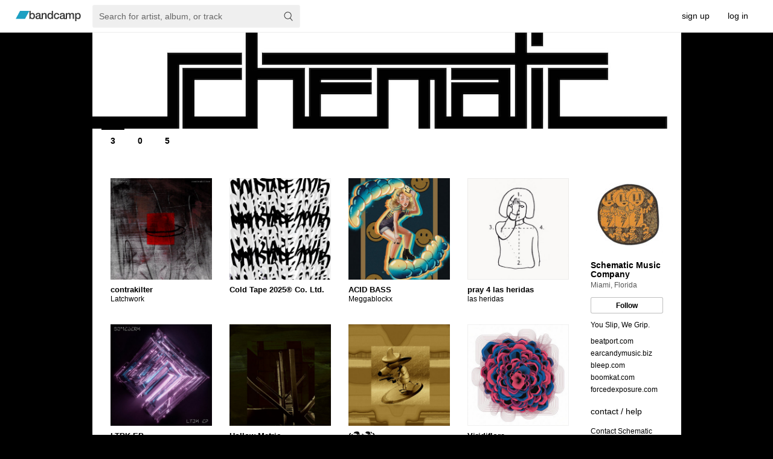

--- FILE ---
content_type: text/html; charset=UTF-8
request_url: https://schematicmusiccompany.bandcamp.com/
body_size: 45260
content:
    

<!DOCTYPE html>



<html   xmlns:og="http://opengraphprotocol.org/schema/"
        xmlns:fb="http://www.facebook.com/2008/fbml"
        lang="en">

<head>
    <title>Music | Schematic Music Company</title>
    
    



    <meta name="description" content="
Schematic Music Company.
Miami, Florida.
You Slip, We Grip.
">
    
    
    <link rel="apple-touch-icon" sizes="180x180" href="https://s4.bcbits.com/img/favicon/apple-touch-icon.png">
    <link rel="icon" type="image/png" sizes="32x32" href="https://s4.bcbits.com/img/favicon/favicon-32x32.png">
    <link rel="icon" type="image/png" sizes="16x16" href="https://s4.bcbits.com/img/favicon/favicon-16x16.png">
    <link rel="mask-icon" href="https://s4.bcbits.com/img/favicon/safari-pinned-tab.svg" color="#1da0c3">


<meta name="msapplication-TileColor" content="#603cba">
<meta name="theme-color" content="#ffffff">

    

    

    
    
        <meta name="title" content="Schematic Music Company">
        <meta property="og:title" content="Schematic Music Company">
        <meta property="og:type" content="band">
        <meta property="og:url" content="https://schematicmusiccompany.bandcamp.com">
        <meta property="og:site_name" content="Schematic Music Company">
        <meta property="og:description"  content="You Slip, We Grip.">

        

        
            <meta property="twitter:site" content="@bandcamp">
            <meta property="twitter:card" content="summary">
            <meta property="og:image" content="https://f4.bcbits.com/img/0030389843_23.jpg" >
            <link rel="image_src" href="https://f4.bcbits.com/img/0030389843_23.jpg">
        

    
    

    
    
    



    

    
    
    

    

    
    

    <link type="text/css" rel="stylesheet" href="https://s4.bcbits.com/client-bundle/1/trackpipe/global-35d1a10d48fa685f1855575a03d26adc.css">
<link type="text/css" rel="stylesheet" href="https://s4.bcbits.com/client-bundle/1/trackpipe/tralbum-828e855b799307ef427645b8fc241f90.css">

    <meta id="js-crumbs-data" data-crumbs="{}">
    

    

    
        <script type="text/javascript"
            nonce="koROv07KX5byzPrpy19xSQ=="
            src="https://bandcamp.com/api/currency_data/1/javascript?when=1766390543"
            data-band-currency="USD"
        ></script>
    

    
    
        <script nonce="koROv07KX5byzPrpy19xSQ==" src="https://js.stripe.com/basil/stripe.js" async></script>
    

    
<script type="text/javascript" nonce="koROv07KX5byzPrpy19xSQ==">
window.BCTracker=window.BCTracker||{preloadQueue:[],record:function(){this.preloadQueue.push(Array.prototype.slice.call(arguments))},prePageViewCallbacks:[],afterPageView:function(e){this.prePageViewCallbacks.push(e)}},window.ScrollDepthTracker=function(){this.track=function(){}},window.ScrollDepthTracker.track=function(){}
</script>

    <script type="text/javascript" src="https://s4.bcbits.com/client-bundle/1/BCCookies_1/bccookies-fb37f2fdf1cf58b7b623df3dda68227d.js" crossorigin="anonymous" nonce="koROv07KX5byzPrpy19xSQ==" ></script>
    <script type="text/javascript" src="https://s4.bcbits.com/client-bundle/1/trackpipe/global_head-c9eaf3abbe9984bf8e41d225d70456f5.js" crossorigin="anonymous" nonce="koROv07KX5byzPrpy19xSQ==" data-vars="{&quot;debug&quot;:false,&quot;PRODUCTION&quot;:true,&quot;siteroot&quot;:&quot;https://bandcamp.com&quot;,&quot;static_siteroot&quot;:&quot;https://s4.bcbits.com&quot;,&quot;client_logging&quot;:{&quot;enabled&quot;:true,&quot;sampleRate&quot;:null},&quot;browser&quot;:{&quot;type&quot;:&quot;webkit&quot;,&quot;make&quot;:&quot;chrome&quot;,&quot;version&quot;:[131,0,0,0],&quot;platform&quot;:&quot;mac&quot;,&quot;grade&quot;:&quot;A&quot;,&quot;platform_name&quot;:&quot;&quot;,&quot;platform_closed&quot;:false,&quot;download_difficulty&quot;:&quot;easy&quot;,&quot;media_mode&quot;:&quot;desktop&quot;,&quot;mobile_app_compatible&quot;:false},&quot;client_template_globals&quot;:{&quot;siteroot&quot;:&quot;http://bandcamp.com&quot;,&quot;siteroot_https&quot;:&quot;https://bandcamp.com&quot;,&quot;siteroot_current&quot;:&quot;https://bandcamp.com&quot;,&quot;static_siteroot&quot;:&quot;https://s4.bcbits.com&quot;,&quot;is_https&quot;:true,&quot;image_siteroot&quot;:&quot;https://f4.bcbits.com&quot;,&quot;image_siteroot_https&quot;:&quot;https://f4.bcbits.com&quot;,&quot;image_formats&quot;:[{&quot;id&quot;:0,&quot;name&quot;:&quot;original&quot;,&quot;resize_algo&quot;:&quot;original&quot;,&quot;file_format&quot;:null},{&quot;id&quot;:1,&quot;name&quot;:&quot;fullsize&quot;,&quot;resize_algo&quot;:&quot;scrub&quot;,&quot;file_format&quot;:&quot;original&quot;},{&quot;id&quot;:2,&quot;name&quot;:&quot;art_thumb&quot;,&quot;resize_algo&quot;:&quot;thumb&quot;,&quot;width&quot;:350,&quot;height&quot;:350,&quot;file_format&quot;:&quot;JPEG&quot;},{&quot;id&quot;:3,&quot;name&quot;:&quot;art_thumbthumb&quot;,&quot;resize_algo&quot;:&quot;thumb&quot;,&quot;width&quot;:100,&quot;height&quot;:100,&quot;file_format&quot;:&quot;JPEG&quot;},{&quot;id&quot;:4,&quot;name&quot;:&quot;art_embedded_metadata&quot;,&quot;resize_algo&quot;:&quot;thumb&quot;,&quot;width&quot;:300,&quot;height&quot;:300,&quot;file_format&quot;:&quot;JPEG&quot;},{&quot;id&quot;:5,&quot;name&quot;:&quot;art_embedded_metadata_large&quot;,&quot;resize_algo&quot;:&quot;thumb&quot;,&quot;width&quot;:700,&quot;height&quot;:700,&quot;file_format&quot;:&quot;JPEG&quot;},{&quot;id&quot;:6,&quot;name&quot;:&quot;art_embedded_player&quot;,&quot;resize_algo&quot;:&quot;thumb&quot;,&quot;width&quot;:100,&quot;height&quot;:100,&quot;file_format&quot;:&quot;JPEG&quot;},{&quot;id&quot;:7,&quot;name&quot;:&quot;art_embedded_player_large&quot;,&quot;resize_algo&quot;:&quot;thumb&quot;,&quot;width&quot;:150,&quot;height&quot;:150,&quot;file_format&quot;:&quot;JPEG&quot;},{&quot;id&quot;:8,&quot;name&quot;:&quot;art_tags&quot;,&quot;resize_algo&quot;:&quot;thumb&quot;,&quot;width&quot;:124,&quot;height&quot;:124,&quot;file_format&quot;:&quot;JPEG&quot;},{&quot;id&quot;:9,&quot;name&quot;:&quot;art_tags_large&quot;,&quot;resize_algo&quot;:&quot;thumb&quot;,&quot;width&quot;:210,&quot;height&quot;:210,&quot;file_format&quot;:&quot;JPEG&quot;},{&quot;id&quot;:10,&quot;name&quot;:&quot;screen&quot;,&quot;resize_algo&quot;:&quot;fit&quot;,&quot;width&quot;:1200,&quot;height&quot;:1200,&quot;file_format&quot;:&quot;JPEG&quot;},{&quot;id&quot;:11,&quot;name&quot;:&quot;art_tag_search&quot;,&quot;resize_algo&quot;:&quot;thumb&quot;,&quot;width&quot;:172,&quot;height&quot;:172,&quot;file_format&quot;:&quot;JPEG&quot;},{&quot;id&quot;:12,&quot;name&quot;:&quot;art_artist_index&quot;,&quot;resize_algo&quot;:&quot;thumb&quot;,&quot;width&quot;:138,&quot;height&quot;:138,&quot;file_format&quot;:&quot;JPEG&quot;},{&quot;id&quot;:13,&quot;name&quot;:&quot;art_solo_feature&quot;,&quot;resize_algo&quot;:&quot;thumb&quot;,&quot;width&quot;:380,&quot;height&quot;:380,&quot;file_format&quot;:&quot;JPEG&quot;},{&quot;id&quot;:14,&quot;name&quot;:&quot;art_feature&quot;,&quot;resize_algo&quot;:&quot;thumb&quot;,&quot;width&quot;:368,&quot;height&quot;:368,&quot;file_format&quot;:&quot;JPEG&quot;},{&quot;id&quot;:15,&quot;name&quot;:&quot;art_feed_new_release&quot;,&quot;resize_algo&quot;:&quot;thumb&quot;,&quot;width&quot;:135,&quot;height&quot;:135,&quot;file_format&quot;:&quot;JPEG&quot;},{&quot;id&quot;:16,&quot;name&quot;:&quot;art_app_large&quot;,&quot;resize_algo&quot;:&quot;thumb&quot;,&quot;width&quot;:700,&quot;height&quot;:700,&quot;file_format&quot;:&quot;JPEG&quot;,&quot;quality&quot;:70,&quot;minsize&quot;:{&quot;size&quot;:30000,&quot;format&quot;:5}},{&quot;id&quot;:20,&quot;name&quot;:&quot;bio_screen&quot;,&quot;resize_algo&quot;:&quot;fit&quot;,&quot;width&quot;:1024,&quot;height&quot;:1024,&quot;file_format&quot;:&quot;JPEG&quot;},{&quot;id&quot;:21,&quot;name&quot;:&quot;bio_thumb&quot;,&quot;resize_algo&quot;:&quot;fit&quot;,&quot;width&quot;:120,&quot;height&quot;:180,&quot;file_format&quot;:&quot;JPEG&quot;},{&quot;id&quot;:22,&quot;name&quot;:&quot;bio_navbar&quot;,&quot;resize_algo&quot;:&quot;thumb&quot;,&quot;width&quot;:25,&quot;height&quot;:25,&quot;file_format&quot;:&quot;JPEG&quot;},{&quot;id&quot;:23,&quot;name&quot;:&quot;bio_phone&quot;,&quot;resize_algo&quot;:&quot;fit&quot;,&quot;width&quot;:300,&quot;height&quot;:300,&quot;file_format&quot;:&quot;JPEG&quot;},{&quot;id&quot;:24,&quot;name&quot;:&quot;bio_licensing&quot;,&quot;resize_algo&quot;:&quot;thumb&quot;,&quot;width&quot;:300,&quot;height&quot;:300,&quot;file_format&quot;:&quot;JPEG&quot;},{&quot;id&quot;:25,&quot;name&quot;:&quot;bio_app&quot;,&quot;resize_algo&quot;:&quot;fit&quot;,&quot;width&quot;:700,&quot;height&quot;:700,&quot;file_format&quot;:&quot;JPEG&quot;,&quot;quality&quot;:70},{&quot;id&quot;:26,&quot;name&quot;:&quot;bio_subscribe&quot;,&quot;resize_algo&quot;:&quot;thumb&quot;,&quot;width&quot;:800,&quot;height&quot;:600,&quot;file_format&quot;:&quot;JPEG&quot;},{&quot;id&quot;:27,&quot;name&quot;:&quot;bio_subscribe2&quot;,&quot;resize_algo&quot;:&quot;thumb&quot;,&quot;width&quot;:715,&quot;height&quot;:402,&quot;file_format&quot;:&quot;JPEG&quot;},{&quot;id&quot;:28,&quot;name&quot;:&quot;bio_featured&quot;,&quot;resize_algo&quot;:&quot;thumb&quot;,&quot;width&quot;:768,&quot;height&quot;:432,&quot;file_format&quot;:&quot;JPEG&quot;},{&quot;id&quot;:29,&quot;name&quot;:&quot;bio_autocomplete&quot;,&quot;resize_algo&quot;:&quot;thumb&quot;,&quot;width&quot;:100,&quot;height&quot;:75,&quot;file_format&quot;:&quot;JPEG&quot;},{&quot;id&quot;:31,&quot;name&quot;:&quot;package_screen&quot;,&quot;resize_algo&quot;:&quot;fit&quot;,&quot;width&quot;:1024,&quot;height&quot;:1024,&quot;file_format&quot;:&quot;original&quot;},{&quot;id&quot;:32,&quot;name&quot;:&quot;package_solo_feature&quot;,&quot;resize_algo&quot;:&quot;thumb&quot;,&quot;width&quot;:380,&quot;height&quot;:285,&quot;file_format&quot;:&quot;JPEG&quot;},{&quot;id&quot;:33,&quot;name&quot;:&quot;package_feature&quot;,&quot;resize_algo&quot;:&quot;thumb&quot;,&quot;width&quot;:368,&quot;height&quot;:276,&quot;file_format&quot;:&quot;JPEG&quot;},{&quot;id&quot;:36,&quot;name&quot;:&quot;package_page&quot;,&quot;resize_algo&quot;:&quot;thumb&quot;,&quot;width&quot;:400,&quot;height&quot;:300,&quot;file_format&quot;:&quot;JPEG&quot;},{&quot;id&quot;:37,&quot;name&quot;:&quot;package_thumb&quot;,&quot;resize_algo&quot;:&quot;thumb&quot;,&quot;width&quot;:168,&quot;height&quot;:126,&quot;file_format&quot;:&quot;JPEG&quot;},{&quot;id&quot;:38,&quot;name&quot;:&quot;package_thumb_small&quot;,&quot;resize_algo&quot;:&quot;thumb&quot;,&quot;width&quot;:144,&quot;height&quot;:108,&quot;file_format&quot;:&quot;JPEG&quot;},{&quot;id&quot;:41,&quot;name&quot;:&quot;fan_bio_thumb&quot;,&quot;resize_algo&quot;:&quot;thumb&quot;,&quot;width&quot;:210,&quot;height&quot;:210,&quot;file_format&quot;:&quot;JPEG&quot;},{&quot;id&quot;:42,&quot;name&quot;:&quot;fan_bio_thumb_small&quot;,&quot;resize_algo&quot;:&quot;thumb&quot;,&quot;height&quot;:50,&quot;width&quot;:50,&quot;file_format&quot;:&quot;JPEG&quot;},{&quot;id&quot;:43,&quot;name&quot;:&quot;fan_banner&quot;,&quot;resize_algo&quot;:&quot;fit&quot;,&quot;height&quot;:100,&quot;width&quot;:99999,&quot;file_format&quot;:&quot;JPEG&quot;},{&quot;id&quot;:44,&quot;name&quot;:&quot;fan_banner_2x&quot;,&quot;resize_algo&quot;:&quot;fit&quot;,&quot;height&quot;:200,&quot;width&quot;:99999,&quot;file_format&quot;:&quot;JPEG&quot;},{&quot;id&quot;:50,&quot;name&quot;:&quot;results_grid&quot;,&quot;resize_algo&quot;:&quot;thumb&quot;,&quot;width&quot;:140,&quot;height&quot;:140,&quot;file_format&quot;:&quot;JPEG&quot;},{&quot;id&quot;:65,&quot;name&quot;:&quot;tralbum_page_cover_art&quot;,&quot;resize_algo&quot;:&quot;thumb&quot;,&quot;width&quot;:700,&quot;height&quot;:700,&quot;file_format&quot;:&quot;JPEG&quot;,&quot;quality&quot;:70,&quot;minsize&quot;:{&quot;size&quot;:30000,&quot;format&quot;:69},&quot;anim_ok&quot;:true},{&quot;id&quot;:66,&quot;name&quot;:&quot;tralbum_page_cover_art_popup&quot;,&quot;resize_algo&quot;:&quot;fit&quot;,&quot;width&quot;:1200,&quot;height&quot;:1200,&quot;file_format&quot;:&quot;JPEG&quot;,&quot;anim_ok&quot;:true},{&quot;id&quot;:67,&quot;name&quot;:&quot;art_thumb_anim_ok&quot;,&quot;resize_algo&quot;:&quot;thumb&quot;,&quot;width&quot;:350,&quot;height&quot;:350,&quot;file_format&quot;:&quot;JPEG&quot;,&quot;anim_ok&quot;:true},{&quot;id&quot;:68,&quot;name&quot;:&quot;art_tags_large_anim_ok&quot;,&quot;resize_algo&quot;:&quot;thumb&quot;,&quot;width&quot;:210,&quot;height&quot;:210,&quot;file_format&quot;:&quot;JPEG&quot;,&quot;anim_ok&quot;:true},{&quot;id&quot;:69,&quot;name&quot;:&quot;art_embedded_metadata_large_anim_ok&quot;,&quot;resize_algo&quot;:&quot;thumb&quot;,&quot;width&quot;:700,&quot;height&quot;:700,&quot;file_format&quot;:&quot;JPEG&quot;,&quot;anim_ok&quot;:true},{&quot;id&quot;:70,&quot;name&quot;:&quot;tralbum_page_package_small&quot;,&quot;resize_algo&quot;:&quot;fit&quot;,&quot;width&quot;:360,&quot;height&quot;:270,&quot;file_format&quot;:&quot;JPEG&quot;,&quot;mozjpeg&quot;:true},{&quot;id&quot;:71,&quot;name&quot;:&quot;tralbum_page_package_large&quot;,&quot;resize_algo&quot;:&quot;fit&quot;,&quot;width&quot;:720,&quot;height&quot;:540,&quot;file_format&quot;:&quot;JPEG&quot;,&quot;mozjpeg&quot;:true},{&quot;id&quot;:100,&quot;name&quot;:&quot;custom_header_desktop&quot;,&quot;resize_algo&quot;:&quot;thumb&quot;,&quot;width&quot;:975,&quot;max_height&quot;:180,&quot;file_format&quot;:&quot;original&quot;,&quot;allow_transparency&quot;:true},{&quot;id&quot;:101,&quot;name&quot;:&quot;custom_header_paypal&quot;,&quot;resize_algo&quot;:&quot;fit&quot;,&quot;width&quot;:750,&quot;height&quot;:90,&quot;file_format&quot;:&quot;JPEG&quot;},{&quot;id&quot;:120,&quot;name&quot;:&quot;custom_header_phone&quot;,&quot;resize_algo&quot;:&quot;thumb&quot;,&quot;width&quot;:640,&quot;max_height&quot;:124,&quot;file_format&quot;:&quot;JPEG&quot;},{&quot;id&quot;:130,&quot;name&quot;:&quot;design_background&quot;,&quot;resize_algo&quot;:&quot;scrub&quot;,&quot;file_format&quot;:&quot;JPEG&quot;},{&quot;id&quot;:140,&quot;name&quot;:&quot;subscribe_message&quot;,&quot;resize_algo&quot;:&quot;thumb&quot;,&quot;width&quot;:60,&quot;height&quot;:45,&quot;file_format&quot;:&quot;JPEG&quot;},{&quot;id&quot;:150,&quot;name&quot;:&quot;video_landscape&quot;,&quot;resize_algo&quot;:&quot;thumb&quot;,&quot;width&quot;:1280,&quot;height&quot;:720,&quot;file_format&quot;:&quot;JPEG&quot;},{&quot;id&quot;:151,&quot;name&quot;:&quot;video_portrait&quot;,&quot;resize_algo&quot;:&quot;thumb&quot;,&quot;width&quot;:720,&quot;height&quot;:1280,&quot;file_format&quot;:&quot;JPEG&quot;},{&quot;id&quot;:160,&quot;name&quot;:&quot;buy_full_email_thumb_montage&quot;,&quot;resize_algo&quot;:&quot;thumb_crop&quot;,&quot;width&quot;:60,&quot;height&quot;:100,&quot;left&quot;:40,&quot;top&quot;:0,&quot;file_format&quot;:&quot;JPEG&quot;},{&quot;id&quot;:161,&quot;name&quot;:&quot;buy_full_email_thumb_montage_release&quot;,&quot;resize_algo&quot;:&quot;thumb_crop&quot;,&quot;width&quot;:40,&quot;height&quot;:80,&quot;left&quot;:40,&quot;top&quot;:0,&quot;file_format&quot;:&quot;JPEG&quot;,&quot;quality&quot;:100},{&quot;id&quot;:165,&quot;name&quot;:&quot;ppp_email_gift_thumb&quot;,&quot;resize_algo&quot;:&quot;thumb_composite&quot;,&quot;overlay_image&quot;:&quot;public/img/banner_email.png&quot;,&quot;x_offset&quot;:92,&quot;y_offset&quot;:0,&quot;width&quot;:210,&quot;height&quot;:210,&quot;file_format&quot;:&quot;JPEG&quot;,&quot;quality&quot;:100},{&quot;id&quot;:170,&quot;name&quot;:&quot;weekly_mobile_web&quot;,&quot;resize_algo&quot;:&quot;fit&quot;,&quot;width&quot;:750,&quot;height&quot;:422,&quot;file_format&quot;:&quot;JPEG&quot;},{&quot;id&quot;:171,&quot;name&quot;:&quot;weekly_desktop&quot;,&quot;resize_algo&quot;:&quot;fit&quot;,&quot;width&quot;:1244,&quot;height&quot;:646,&quot;file_format&quot;:&quot;JPEG&quot;},{&quot;id&quot;:180,&quot;name&quot;:&quot;bcdaily_homepage_big&quot;,&quot;resize_algo&quot;:&quot;fit&quot;,&quot;width&quot;:1244,&quot;height&quot;:646,&quot;file_format&quot;:&quot;JPEG&quot;,&quot;anim_ok&quot;:true},{&quot;id&quot;:200,&quot;name&quot;:&quot;mobile_fan_banner_ios_3x&quot;,&quot;resize_algo&quot;:&quot;fit&quot;,&quot;width&quot;:1125,&quot;height&quot;:420,&quot;file_format&quot;:&quot;JPEG&quot;},{&quot;id&quot;:201,&quot;name&quot;:&quot;mobile_fan_banner_ios_2x&quot;,&quot;resize_algo&quot;:&quot;fit&quot;,&quot;width&quot;:750,&quot;height&quot;:280,&quot;file_format&quot;:&quot;JPEG&quot;},{&quot;id&quot;:202,&quot;name&quot;:&quot;mobile_fan_banner_ios_1x&quot;,&quot;resize_algo&quot;:&quot;fit&quot;,&quot;width&quot;:375,&quot;height&quot;:140,&quot;file_format&quot;:&quot;JPEG&quot;},{&quot;id&quot;:203,&quot;name&quot;:&quot;mobile_fan_banner_android_xxxhdpi&quot;,&quot;resize_algo&quot;:&quot;fit&quot;,&quot;width&quot;:1125,&quot;height&quot;:420,&quot;file_format&quot;:&quot;JPEG&quot;},{&quot;id&quot;:204,&quot;name&quot;:&quot;mobile_fan_banner_android_xxhdpi&quot;,&quot;resize_algo&quot;:&quot;fit&quot;,&quot;width&quot;:960,&quot;height&quot;:360,&quot;file_format&quot;:&quot;JPEG&quot;},{&quot;id&quot;:205,&quot;name&quot;:&quot;mobile_fan_banner_android_xhdpi&quot;,&quot;resize_algo&quot;:&quot;fit&quot;,&quot;width&quot;:640,&quot;height&quot;:240,&quot;file_format&quot;:&quot;JPEG&quot;},{&quot;id&quot;:206,&quot;name&quot;:&quot;mobile_fan_banner_android_hdpi&quot;,&quot;resize_algo&quot;:&quot;fit&quot;,&quot;width&quot;:480,&quot;height&quot;:180,&quot;file_format&quot;:&quot;JPEG&quot;},{&quot;id&quot;:207,&quot;name&quot;:&quot;mobile_fan_banner_android_mdpi&quot;,&quot;resize_algo&quot;:&quot;fit&quot;,&quot;width&quot;:320,&quot;height&quot;:120,&quot;file_format&quot;:&quot;JPEG&quot;},{&quot;id&quot;:220,&quot;name&quot;:&quot;newsletter_artist_feature&quot;,&quot;resize_algo&quot;:&quot;thumb&quot;,&quot;width&quot;:900,&quot;height&quot;:468,&quot;file_format&quot;:&quot;JPEG&quot;},{&quot;id&quot;:300,&quot;name&quot;:&quot;grayscale_thumb&quot;,&quot;resize_algo&quot;:&quot;thumb&quot;,&quot;width&quot;:350,&quot;height&quot;:350,&quot;file_format&quot;:&quot;JPEG&quot;,&quot;filter&quot;:&quot;grayscale&quot;},{&quot;id&quot;:499,&quot;name&quot;:&quot;art_app_large_webp&quot;,&quot;resize_algo&quot;:&quot;thumb&quot;,&quot;width&quot;:700,&quot;height&quot;:700,&quot;file_format&quot;:&quot;WEBP&quot;,&quot;quality&quot;:70}],&quot;custom_domains_active&quot;:true,&quot;base_port_str&quot;:null,&quot;sitedomain&quot;:&quot;bandcamp.com&quot;},&quot;matches_base_domain&quot;:true,&quot;crumb&quot;:null,&quot;upload_info&quot;:null,&quot;endpoint_mobilized&quot;:true}" data-validators="{&quot;contact&quot;:{&quot;name&quot;:{&quot;req&quot;:true},&quot;email&quot;:{&quot;req&quot;:true,&quot;match&quot;:&quot;(^)([^\\s\\(\\)\&quot;&#39;/&gt;&lt;,@]+@\\w([^\\s\\(\\)\&quot;&#39;/&gt;&lt;&amp;,@]*\\w)?\\.\\w[^\\s\\(\\)\&quot;&#39;/&gt;&lt;&amp;,@]*\\w)($)&quot;,&quot;message&quot;:&quot;Invalid email address.&quot;},&quot;subject&quot;:{&quot;type&quot;:&quot;text&quot;,&quot;max&quot;:300},&quot;message&quot;:{&quot;req&quot;:true,&quot;type&quot;:&quot;text&quot;,&quot;min&quot;:1,&quot;max&quot;:1999},&quot;attachment_0_filename&quot;:{&quot;type&quot;:&quot;text&quot;,&quot;max&quot;:255},&quot;attachment_0_data&quot;:{&quot;type&quot;:&quot;text&quot;},&quot;attachment_1_filename&quot;:{&quot;type&quot;:&quot;text&quot;,&quot;max&quot;:255},&quot;attachment_1_data&quot;:{&quot;type&quot;:&quot;text&quot;},&quot;attachment_2_filename&quot;:{&quot;type&quot;:&quot;text&quot;,&quot;max&quot;:255},&quot;attachment_2_data&quot;:{&quot;type&quot;:&quot;text&quot;},&quot;attachment_3_filename&quot;:{&quot;type&quot;:&quot;text&quot;,&quot;max&quot;:255},&quot;attachment_3_data&quot;:{&quot;type&quot;:&quot;text&quot;},&quot;attachment_4_filename&quot;:{&quot;type&quot;:&quot;text&quot;,&quot;max&quot;:255},&quot;attachment_4_data&quot;:{&quot;type&quot;:&quot;text&quot;}}}" data-hide-params="[&quot;action&quot;,&quot;permalink&quot;,&quot;from&quot;,&quot;pk&quot;,&quot;token&quot;,&quot;label&quot;,&quot;tab&quot;,&quot;rdr&quot;,&quot;newsletter_id&quot;,&quot;newsletter_sig&quot;,&quot;entry_type&quot;,&quot;entity_id&quot;,&quot;external_follow&quot;,&quot;card&quot;,&quot;search_page_id&quot;,&quot;search_page_no&quot;,&quot;search_rank&quot;,&quot;search_match_part&quot;,&quot;search_item_type&quot;,&quot;search_item_id&quot;,&quot;search_sig&quot;,&quot;logged_out_menubar&quot;,&quot;logged_in_menubar&quot;,&quot;logged_in_mobile_menubar&quot;,&quot;logged_out_mobile_menubar&quot;,&quot;corp_header&quot;]"></script>

    
  <script
    src="https://js.sentry-cdn.com/7c33659f530ef43fb4532fc6e83354dd.min.js"
    crossorigin="anonymous"
    nonce="koROv07KX5byzPrpy19xSQ=="
    id="sentry"
    data-config="{&quot;sentry&quot;:{&quot;dsn&quot;:&quot;https://7c33659f530ef43fb4532fc6e83354dd@o363271.ingest.us.sentry.io/4508223638732800&quot;,&quot;environment&quot;:&quot;production&quot;,&quot;release&quot;:&quot;trackpipe@fbcf1d6f6bfac35fbabb645e8fe48097735f8373&quot;},&quot;userId&quot;:null}"
  ></script>



    
    


    <script type="text/javascript" src="https://s4.bcbits.com/client-bundle/1/trackpipe/tralbum_head-d741e3af35256ddd484affbe8435c604.js" crossorigin="anonymous" nonce="koROv07KX5byzPrpy19xSQ==" data-band-follow-info="{&quot;tralbum_id&quot;:null,&quot;tralbum_type&quot;:null}" data-band="{&quot;id&quot;:2312757683,&quot;create_date&quot;:&quot;30 Aug 2011 23:05:50 GMT&quot;,&quot;disabled_date&quot;:null,&quot;name&quot;:&quot;Schematic Music Company&quot;,&quot;subdomain&quot;:&quot;schematicmusiccompany&quot;,&quot;url&quot;:&quot;https://schematicmusiccompany.bandcamp.com&quot;,&quot;https_url&quot;:&quot;https://schematicmusiccompany.bandcamp.com&quot;,&quot;local_url&quot;:&quot;https://schematicmusiccompany.bandcamp.com&quot;,&quot;https_local_url&quot;:&quot;https://schematicmusiccompany.bandcamp.com&quot;,&quot;url_hints&quot;:{&quot;subdomain&quot;:&quot;schematicmusiccompany&quot;,&quot;custom_domain&quot;:null,&quot;custom_domain_verified&quot;:null},&quot;header_desktop&quot;:{&quot;url&quot;:null,&quot;image_id&quot;:21483160,&quot;width&quot;:975,&quot;height&quot;:159,&quot;image&quot;:{&quot;image_id&quot;:21483160,&quot;url&quot;:&quot;https://f4.bcbits.com/img/0021483160_100.png&quot;,&quot;https_url&quot;:&quot;https://f4.bcbits.com/img/0021483160_100.png&quot;,&quot;format&quot;:100,&quot;width&quot;:975,&quot;height&quot;:159},&quot;paypal_image&quot;:{&quot;image_id&quot;:21483160,&quot;url&quot;:&quot;https://f4.bcbits.com/img/0021483160_101.jpg&quot;,&quot;https_url&quot;:&quot;https://f4.bcbits.com/img/0021483160_101.jpg&quot;,&quot;format&quot;:101,&quot;width&quot;:552,&quot;height&quot;:90},&quot;using_map&quot;:null,&quot;area_tags&quot;:null},&quot;header_phone&quot;:null,&quot;design&quot;:{&quot;bg_color&quot;:&quot;000000&quot;,&quot;text_color&quot;:&quot;000000&quot;,&quot;secondary_text_color&quot;:&quot;575757&quot;,&quot;link_color&quot;:&quot;000000&quot;,&quot;body_color&quot;:&quot;FFFFFF&quot;,&quot;hd_ft_color&quot;:&quot;848484&quot;,&quot;navbar_bg_color&quot;:&quot;FFFFFF&quot;,&quot;invert_iconography&quot;:null,&quot;tile_bg&quot;:null,&quot;bg_halign&quot;:&quot;l&quot;,&quot;bg_image_id&quot;:null,&quot;bg_file_name&quot;:null,&quot;defaultbg&quot;:false,&quot;bg_fixed&quot;:null,&quot;bg_behavior&quot;:&quot;r&quot;},&quot;currency&quot;:&quot;USD&quot;,&quot;fan_email&quot;:null,&quot;thanks_enabled&quot;:1,&quot;reviews_enabled&quot;:1,&quot;is_label&quot;:false,&quot;has_label&quot;:false,&quot;paypal_matching_label_id&quot;:null,&quot;merch_enabled&quot;:true,&quot;google_analytics_id&quot;:null,&quot;has_recommendations&quot;:false,&quot;has_tralbums&quot;:true,&quot;has_public_tralbums&quot;:true,&quot;has_public_merch&quot;:true,&quot;has_any_downloads&quot;:true,&quot;has_discounts&quot;:true,&quot;has_download_codes&quot;:true,&quot;has_policies&quot;:true,&quot;sites&quot;:[{&quot;url&quot;:&quot;https://www.beatport.com/label/schematic/21951&quot;,&quot;title&quot;:&quot;beatport.com&quot;,&quot;nav_type&quot;:null},{&quot;url&quot;:&quot;https://earcandymusic.biz/brands/Schematic.html&quot;,&quot;title&quot;:&quot;earcandymusic.biz&quot;,&quot;nav_type&quot;:null},{&quot;url&quot;:&quot;https://bleep.com/label/17635-schematic&quot;,&quot;title&quot;:&quot;bleep.com&quot;,&quot;nav_type&quot;:null},{&quot;url&quot;:&quot;https://boomkat.com/labels/schematic-music-co&quot;,&quot;title&quot;:&quot;boomkat.com&quot;,&quot;nav_type&quot;:null},{&quot;url&quot;:&quot;https://forcedexposure.com/Labels/SCHEMATIC.html&quot;,&quot;title&quot;:&quot;forcedexposure.com&quot;,&quot;nav_type&quot;:null}],&quot;navbar_items&quot;:[{&quot;url&quot;:&quot;/music&quot;,&quot;title&quot;:&quot;3&quot;,&quot;nav_type&quot;:&quot;m&quot;},{&quot;url&quot;:&quot;/merch&quot;,&quot;title&quot;:&quot;0&quot;,&quot;nav_type&quot;:&quot;p&quot;},{&quot;url&quot;:&quot;/live&quot;,&quot;title&quot;:&quot;live streams&quot;,&quot;nav_type&quot;:&quot;l&quot;},{&quot;url&quot;:&quot;/video&quot;,&quot;title&quot;:&quot;video&quot;,&quot;nav_type&quot;:&quot;v&quot;},{&quot;url&quot;:&quot;/community&quot;,&quot;title&quot;:&quot;5&quot;,&quot;nav_type&quot;:&quot;c&quot;}],&quot;navbar_hide&quot;:false,&quot;navbar_hide_community&quot;:false,&quot;has_items_for_sale&quot;:true,&quot;public_video_ct&quot;:42,&quot;private_video_ct&quot;:null,&quot;playback_limits&quot;:{&quot;streaming_limits_enabled&quot;:false,&quot;streaming_limit&quot;:3},&quot;genre_id&quot;:3,&quot;meets_buy_full_discography_criteria&quot;:true,&quot;buy_full_discography_banner_dismissed&quot;:1,&quot;is_dsa_trader&quot;:false}" data-referrer-token="null" data-tralbum="{&quot;url&quot;:&quot;https://schematicmusiccompany.bandcamp.com/music&quot;}"></script>

    
    

    

</head>














<body class="webkit mac enable-cookie-control has-menubar " lang="en">



<svg height="0" width="0" style="position:absolute;margin-left:-100%">
    <path id="tweet" d="M16.1 3.5a9.6 9.6 0 01-1.7 6c-.6.9-1.3 1.6-2.1 2.3-.8.7-1.8 1.2-2.9 1.6-1.2.4-2.4.6-3.7.6-2.2 0-4.1-.6-5.7-1.6 2.5.2 4.1-.5 5.5-1.5-1.7 0-3-1.1-3.4-2.4.5.1 1.3 0 1.7-.1-1.5-.3-3-1.7-3-3.5.3.2.9.4 1.7.4C1.5 4.8.8 3.7.8 2.4c0-.6.2-1.4.5-1.8 1.7 2 4.4 3.6 7.6 3.7C8.3 1.4 10.6 0 12.5 0c1.1 0 2 .4 2.7 1.1.8-.1 1.6-.4 2.3-.8-.3.8-.8 1.5-1.6 1.9.7-.1 1.4-.2 2.1-.5-.5.7-1.1 1.3-1.9 1.8z"/>
    <path id="buy-for-friend" d="M3.5 4h7c1.8-.3 2.4-1.9 2-2.9S10.7-.5 9.3.5 7 3 7 3 6.1 1.5 4.7.5s-2.8-.4-3.2.6.2 2.6 2 2.9zm6.8-3c.9-.2 1.6.1 1.3 1.1-.3 1.2-2.6 1.3-3.8 1.3 0 0 1.6-2.2 2.5-2.4zM3.8 1c1.1.4 2.4 2.4 2.4 2.4-1.3 0-3.4-.3-3.8-1.3C2 1.1 3 .8 3.8 1zM0 9h6V5H0v4zm7-4v4h7V5H7zm0 9h6v-4H7v4zm-6 0h5v-4H1v4z"/>
    <path id="edit-profile-info" d="M10 10.5c0 .3-.2.5-.5.5h-8c-.3 0-.5-.2-.5-.5v-8c0-.3.2-.5.5-.5h3.7V1H1.5C.7 1 0 1.7 0 2.5v8c0 .8.7 1.5 1.5 1.5h8c.8 0 1.5-.7 1.5-1.5V7h-1v3.5zm2-9.1L10.5 0 6.4 4.4l-.6 2.2L8 5.7l4-4.3z"/>
    <path id="fb-logo-share-profile" d="M3.9 12V6.3h1.8L6 4.2H4V2.9c0-.6.2-1 1-1h1.1V.1C5.8.1 5.2 0 4.4 0 2.8 0 1.8 1 1.8 2.7v1.5H0v2.1h1.8V12h2.1z"/>
    <path id="following-checkmark" d="M4.3 10.7L0 5.8l1.5-1.3 2.8 3.1L11 0l1.5 1.3z"/>
    <path id="follow-plus" d="M8 3H5V0H3v3H0v2h3v3h2V5h3z"/>
    <path id="share-profile" d="M10.7.2s-.1-.1 0 0l-.4-.2h-.1L2.5 4.8.3 8.1v.1s0 .1.1.1l3.3.9h.1l5.1-6.5-3.3 7 .9 2.2.1.1s.1 0 .1-.1l.9-1.5 2.8.9.1-.1L11.8 7 10.7.2z"/>
    <path id="search-magnifier" d="M10.1 10.4l-1.4-2C9.5 7.5 10 6.3 10 5c0-2.8-2.2-5-5-5S0 2.2 0 5s2.2 5 5 5c.7 0 1.4-.1 2-.4l1.5 2c.3.4 1 .5 1.4.2.4-.3.5-.9.2-1.4zM5 9C2.8 9 1 7.2 1 5s1.8-4 4-4 4 1.8 4 4-1.8 4-4 4z"/>
    <path id="close-search-results" d="M8 .7L7.3 0 4 3.3.7 0 0 .7 3.3 4 0 7.3l.7.7L4 4.7 7.3 8l.7-.7L4.7 4z"/>
    <path id="camera-icon" d="M26 2h-4a2 2 0 00-2-2H8a2 2 0 00-2 2H2a2 2 0 00-2 2v14a2 2 0 002 2h24a2 2 0 002-2V4a2 2 0 00-2-2zM14 17a6 6 0 116-6 6 6 0 01-6 6zm1-10h-2v3h-3v2h3v3h2v-3h3v-2h-3z"/>
    <g id="search-spinner">
        <circle class="st1" cx="7" cy="1.5" r="1.5"/>
        <circle class="st2" transform="rotate(-45 10.89 3.11)" cx="10.9" cy="3.1" r="1.5"/>
        <circle class="st3" cx="12.5" cy="7" r="1.5"/>
        <circle class="st4" transform="rotate(-45 10.89 10.89)" cx="10.9" cy="10.9" r="1.5"/>
        <circle class="st5" cx="7" cy="12.5" r="1.5"/>
        <circle class="st6" transform="rotate(-45 3.11 10.89)" cx="3.1" cy="10.9" r="1.5"/>
        <circle class="st8" transform="rotate(-45 3.11 3.11)" cx="3.1" cy="3.1" r="1.5"/>
        <circle class="st7" cx="1.5" cy="7" r="1.5"/>
    </g>
    <path id="mobile-web-collection-arrow" d="M20.3 17.3L3 0 .3 2.7 17.7 20 .3 37.3 3 40l17.3-17.3L23 20z"/>
    <path id="homepage-mobile-arrow" d="M12.9 11L2.1.1 0 2.2l10.8 10.9L0 24l2.1 2.1 10.8-10.9 2.1-2.1z"/>
    <path id="collect-control-wishlist" d="M10.5 20l-.8-.9s-1.9-2.3-4.6-4.7C1.8 11.2.1 8.5 0 6c0-1.6.6-3 1.8-4.3C3.4.3 5-.2 6.6.1c1.8.3 3.1 1.6 3.9 2.5.9-1 2.3-2.2 4.1-2.5 1.6-.2 3 .3 4.5 1.5 1.3 1.2 2 2.6 2 4.1 0 2.5-1.7 5.3-5.3 8.6a44.6 44.6 0 00-4.4 4.7l-.9 1zm-4-7.1c1.8 1.6 3.2 3.1 4 4 .8-.9 2.2-2.4 3.9-4 3.1-2.8 4.7-5.2 4.7-7.1 0-1-.4-1.9-1.3-2.7-1-.8-1.9-1.2-2.9-1-2 .3-3.6 2.7-3.6 2.7l-.9 1.4-.8-1.5S8.3 2.3 6.3 1.9c-1-.2-2 .2-3.1 1.1-.9.9-1.3 1.9-1.2 2.9 0 2 1.6 4.3 4.5 7z"/>
    <path id="collect-control-purchased" d="M10.5 20l-.8-.9s-1.9-2.3-4.6-4.7C1.8 11.2.1 8.5 0 6c0-1.6.6-3 1.8-4.3C3.4.3 5-.2 6.6.1c1.8.3 3.1 1.6 3.9 2.5.9-1 2.3-2.2 4.1-2.5 1.6-.2 3 .3 4.5 1.5 1.3 1.2 2 2.6 2 4.1 0 2.5-1.7 5.3-5.3 8.6a44.6 44.6 0 00-4.4 4.7l-.9 1z"/>
    <path id="collect-control-wishlisted" d="M10.5 20l-.8-.9s-1.9-2.3-4.6-4.7C1.8 11.2.1 8.5 0 6c0-1.6.6-3 1.8-4.3C3.4.3 5-.2 6.6.1c1.8.3 3.1 1.6 3.9 2.5.9-1 2.3-2.2 4.1-2.5 1.6-.2 3 .3 4.5 1.5 1.3 1.2 2 2.6 2 4.1 0 2.5-1.7 5.3-5.3 8.6a44.6 44.6 0 00-4.4 4.7l-.9 1z"/>
    <path id="facebook-like" d="M2 0h12c1.15 0 2 .85 2 2v12c0 1.15-.85 2-2 2h-3.49V9.83h2.06l.34-2.52h-2.4V5.83c0-.34.12-.69.23-.8.12-.23.46-.34.92-.34h1.25V2.5c-.45-.11-1.02-.11-1.82-.11-.92 0-1.72.23-2.29.8-.57.57-.8 1.37-.8 2.4v1.83H5.94v2.4H8V16H2c-1.15 0-2-.85-2-2V2C0 .85.85 0 2 0z"/>
    <path id="format-dropdown" d="M10 0L5 6 0 0z"/>
    <path id="direct-download" d="M11.7 7.3c-.4-.4-1-.4-1.4 0L7 10.6V1c0-.5-.5-1-1-1S5 .5 5 1v9.6L1.7 7.3c-.4-.4-1-.4-1.4 0s-.4 1 0 1.4l5 5c.2.2.4.3.7.3.4 0 .5-.1.7-.3l5-5c.4-.4.4-1 0-1.4zM10 15H2c-.5 0-1 .5-1 1s.5 1 1 1h8c.5 0 1-.5 1-1s-.5-1-1-1z"/>
    <path id="mobile-gift-ribbon" class="st0" d="M46.3 0C37.4 0 31.1 8.3 28 13.5 24.9 8.3 18.6 0 9.7 0 4.1 0 0 3.5 0 8.2 0 16.6 12.2 22 27.7 22 43.9 22 56 15 56 8.3c0-1.3-.3-2.6-1-3.8C53.5 1.7 50.2 0 46.3 0zM9.6 12.8c-3.1-1.6-3.9-3.1-3.9-4.6 0-1.5 1.5-3.1 4-3.1 6 0 10.8 6.6 13.4 10.9-6.9-.5-11.1-2-13.5-3.2zm37.3-.3c-2.8 1.6-7.4 3-14 3.4C35.5 11.6 40.1 5 46.1 5c2.1 0 4 .9 4 3 0 1.9-1.6 3.6-3.2 4.5z"/>
    <path id="grab-app" d="M20.8 25c-.8-.8-2-.8-2.8 0-.8.8-.8 2 0 2.8l7.2 7.2H2a2 2 0 00-2 2c0 1.1.9 2 2 2h23.2L18 46.2c-.8.8-.8 2 0 2.8.8.8 2 .8 2.8 0l10.6-10.6c.3-.3.6-.8.6-1.4 0-.6-.3-1.1-.6-1.4L20.8 25zM77.6 0h-26C46 0 41 4 41 9.5v56C41 71 46 76 51.6 76h26c5.5 0 9.4-5 9.4-10.5v-56C87 4 83.1 0 77.6 0zM84 65.5c0 3.9-2.6 7.5-6.4 7.5h-26c-3.9 0-7.6-3.6-7.6-7.5V56h40v9.5zM84 53H44V17h40v36zm0-39H44V9.5C44 5.6 47.7 3 51.6 3h26C81.4 3 84 5.6 84 9.5V14zM64 67c1.7 0 3-1.3 3-3s-1.3-3-3-3-3 1.3-3 3 1.4 3 3 3z"/>
    <path id="play-app" d="M1 60c-.2 0-.3 0-.5-.1-.3-.2-.5-.5-.5-.9V1C0 .6.2.3.5.1c.4-.1.8-.1 1.1.1l42 29c.3.2.4.5.4.8s-.2.6-.4.8l-42 29c-.2.2-.4.2-.6.2zM2 2.9v54.2L41.3 30 2 2.9z"/>
    <path id="play-app-2" d="M18.55 16L2.97 5.61V26.4L18.55 16zM0 32V0l24 16L0 32z"/>
    <g id="grab-app-opensignup" stroke="none" stroke-width="1" fill="none" fill-rule="evenodd">
        <g id="collection" transform="translate(-67 -505)" fill="#FFF">
            <g id="mweb-phone-icon-outline" transform="translate(67 505)">
                <path d="M21.16 3.99v28.02a3 3 0 003 2.99h13.99a3 3 0 003-2.99V3.99a3 3 0 00-3-2.99H24.17a3 3 0 00-3.01 2.99zm-1 0a4 4 0 014-3.99h13.99a4 4 0 014 3.99v28.02a4 4 0 01-4 3.99H24.17a4 4 0 01-4.01-3.99V3.99z" id="Rectangle-1270"/>
                <rect id="Rectangle-1271" x="29.41" y="29.73" width="2.5" height="2.5" rx="1.25"/>
                <path d="M20.66 8.23h21v-1h-21v1zm0 19h21v-1h-21v1z" id="Combined-Shape"/>
                <path d="M.29 18.44c0 .36.31.67.68.67h11.62L8.86 23.3a.72.72 0 000 .99l.36.41c.26.26.68.26.94 0l5.89-6.05a.72.72 0 000-1L9.96 11.3a.66.66 0 00-.94 0l-.36.41a.72.72 0 000 1l3.9 4.43H.96a.69.69 0 00-.67.67v.63z" id="→"/>
            </g>
        </g>
    </g>
    <g id="has-app">
        <path class="has-app-phone" d="M18 56a2 2 0 002-2c0-1.1-.9-2-2-2s-2 .9-2 2 .9 2 2 2zM29 0H7C3.1 0 0 3.1 0 7v48c0 3.9 3.1 7 7 7h22c3.9 0 7-3.1 7-7V7c0-3.9-3.1-7-7-7zm5 55c0 2.8-2.2 5-5 5H7c-2.8 0-5-2.2-5-5v-6h32v6zm0-8H2V12h32v35zm0-37H2V7c0-2.8 2.2-5 5-5h22c2.8 0 5 2.2 5 5v3z"/>
        <path class="has-app-confirm" d="M18 18c-6.4 0-11.5 5.1-11.5 11.5S11.6 41 18 41s11.5-5.1 11.5-11.5S24.4 18 18 18zm5.3 9.6l-5.8 5.8c-.3.3-.7.4-1.1.4-.4 0-.8-.1-1.1-.4l-2.6-2.6c-.6-.6-.6-1.5 0-2.1s1.5-.6 2.1 0l1.6 1.6 4.8-4.8c.6-.6 1.5-.6 2.1 0 .6.6.6 1.6 0 2.1z"/>
    </g>
    <g id="no-app">
        <path class="no-app-phone" d="M18 56a2 2 0 002-2c0-1.1-.9-2-2-2s-2 .9-2 2 .9 2 2 2zM29 0H7C3.1 0 0 3.1 0 7v48c0 3.9 3.1 7 7 7h22c3.9 0 7-3.1 7-7V7c0-3.9-3.1-7-7-7zm5 55c0 2.8-2.2 5-5 5H7c-2.8 0-5-2.2-5-5v-6h32v6zm0-8H2V12h32v35zm0-37H2V7c0-2.8 2.2-5 5-5h22c2.8 0 5 2.2 5 5v3z"/>
        <path class="no-app-bc-logo" d="M14 23L7 36h15l7-13z"/>
    </g>
    <g id="signup-promo-icon">
        <path id="signup-phone-background" d="M25 52H5c-2.8 0-5-2.2-5-5V5c0-2.8 2.2-5 5-5h20c2.8 0 5 2.2 5 5v42c0 2.8-2.2 5-5 5z"/>
        <g id="signup-promo-phone">
            <path class="signup-phone-icon" d="M25 0H5C2.2 0 0 2.2 0 5v42c0 2.8 2.2 5 5 5h20c2.8 0 5-2.2 5-5V5c0-2.8-2.2-5-5-5zm3 47c0 1.7-1.3 3-3 3H5c-1.7 0-3-1.3-3-3v-6h26v6zm0-8H2V10h26v29zm0-31H2V5c0-1.7 1.3-3 3-3h20c1.7 0 3 1.3 3 3v3zM15 47a2 2 0 002-2c0-1.1-.9-2-2-2s-2 .9-2 2 .9 2 2 2z"/>
            <path class="signup-bc-logo" d="M11.6 19L5.7 30h12.7l5.9-11z"/>
        </g>
    </g>
    <path id="format-dropdown-selected" d="M8.6.3C8.2-.1 7.5-.1 7 .3L3.4 4 2 2.5c-.4-.4-1.2-.4-1.6 0-.4.4-.4 1.2 0 1.6l2.2 2.2c.2.2.5.3.8.3.3 0 .6-.1.8-.3L8.6 2c.5-.5.5-1.2 0-1.7z"/>
    <defs>
        <linearGradient id="ribbon-gradient" x1="0" x2="0" y1="0" y2="1">
            <stop offset="0%" stop-color="#00BAEF"/>
            <stop offset="90%" stop-color="#1DA0C3"/>
        </linearGradient>
    </defs>
    <path id="rarr-ico" d="M5 5L0 9l2 1 6-5-6-5-2 1 5 4z"/>
    <path id="larr-ico" d="M5 5L0 9l2 1 6-5-6-5-2 1 5 4z" transform="rotate(-180 4 5)"/>
    <path d="M2.57 0L.44 2.13 7.31 9 .43 15.87 2.56 18l9-9z" transform="rotate(-180 7.5 9)" id="larr-onboarding-ico"/>
    <g id="rarr-onboarding-ico" transform="translate(3)">
        <path id="Fill-2" d="M2.57 0L.44 2.13 7.31 9 .43 15.87 2.56 18l9-9z"/>
    </g>
    <path d="M0 3h3v3H0V3zm6 0l2-1-2-2-1.5 2.3L3 0 1 2l2 1h1v3h5V3H6zm-5 7h2V7H1v3zm3 0h4V7H4v3z" id="gift-card-icon"/>
    <path id="not-shipped" d="M7.9 0L4.75 3.16 1.58 0 0 1.58l3.16 3.17L0 7.9l1.58 1.58 3.16-3.16 3.17 3.16 1.58-1.58-3.16-3.16 3.16-3.17z"/>
    <path id="checkmark-shipped" d="M4.66 6.5L1.38 3.37 0 4.8l3.28 3.14 1.18 1.12.26.26 7.6-7.95L10.89 0z"/>
    <path fill-rule="evenodd" d="M11.82 21.35a60.6 60.6 0 011.25 1.4 42.86 42.86 0 011.21-1.4 56.68 56.68 0 014.18-4.24c5.95-5.4 8.04-9.93 4.2-13.42-2.69-2.35-5.25-1.9-7.63.34a11.2 11.2 0 00-1.62 1.92l-.46.73-.4-.75a10.42 10.42 0 00-1.5-1.97c-2.28-2.32-4.85-2.78-7.72-.3-3.62 3.7-1.54 8.23 4.22 13.45a69.17 69.17 0 014.27 4.24zm1.21-16.6c.38-.5.82-.99 1.31-1.45 2.72-2.55 5.84-3.1 8.99-.35 4.49 4.07 2.15 9.14-4.2 14.9a55.69 55.69 0 00-5.65 5.99l-.38.49-.4-.48c-.07-.1-.21-.26-.42-.5a68.18 68.18 0 00-5.4-5.5C.74 12.28-1.57 7.24 2.64 2.94 6 .04 9.14.6 11.75 3.26A11.4 11.4 0 0113 4.79l.03-.04z" id="menubar-collection-icon"/>
    <path fill-rule="evenodd" d="M14.4.87a1 1 0 011.77.77l-1.1 7.84h6.46a1 1 0 01.74 1.68L9.24 25.2a1 1 0 01-1.72-.85L9 15.56H4.5a1 1 0 01-.77-1.63L14.4.87zm.78.63L4.5 14.57H9a1 1 0 01.98 1.16l-1.47 8.8 13.02-14.05h-6.47a1 1 0 01-.99-1.14l1.11-7.84z" id="menubar-feed-icon"/>
    <path d="M21.38 19.44a.13.13 0 01-.12.07H1.13a.12.12 0 01-.11-.07.33.33 0 01-.03-.09l3.27-4.15c.37-.59.57-1.27.57-1.97V7.67C4.83 4.09 7.6 1.1 11 1h.2c1.66 0 3.23.63 4.43 1.8a6.33 6.33 0 011.94 4.58v5.85c0 .7.2 1.38.6 2.01l3.2 4.05c.03.06.02.11 0 .15m-7.45 1.32a2.73 2.73 0 01-5.46 0c0-.09.03-.17.03-.25h5.4c.01.08.03.16.03.25m8.27-2.04L19 14.67a2.66 2.66 0 01-.42-1.44V7.38A7.36 7.36 0 0010.98 0C7.03.11 3.83 3.55 3.83 7.66v5.56c0 .51-.15 1-.39 1.4L.17 18.78c-.22.36-.23.79-.02 1.15.2.36.57.58.98.58H7.5c0 .08-.03.16-.03.25a3.73 3.73 0 007.46 0c0-.09-.02-.17-.03-.25h6.36a1.14 1.14 0 00.94-1.78" id="menubar-messages-icon" fill-rule="evenodd"/>
    <path fill-rule="evenodd" d="M11.43 19.7a9.02 9.02 0 008.93-9.1c0-5.03-4-9.1-8.93-9.1a9.02 9.02 0 00-8.93 9.1c0 5.03 4 9.1 8.93 9.1zm6.95-1.9l6 6.87c.44.5-.32 1.16-.76.66l-5.98-6.85a9.78 9.78 0 01-6.21 2.22c-5.49 0-9.93-4.52-9.93-10.1S5.94.5 11.43.5c5.48 0 9.93 4.52 9.93 10.1 0 2.82-1.14 5.37-2.98 7.2z" id="menubar-search-icon"/>
    <path d="M10.7 10.47l3.74 4.2c.44.5-.3 1.16-.75.66l-3.73-4.2c-.44-.5.3-1.16.75-.66zM6.6 11.7a5.1 5.1 0 100-10.2 5.1 5.1 0 000 10.2zm0 1A6.1 6.1 0 116.6.5a6.1 6.1 0 010 12.2z" id="menubar-search-input-icon"/>
    <g id="menubar-cart-icon" fill-rule="evenodd">
        <path d="M21.5 25a1.5 1.5 0 100-3 1.5 1.5 0 000 3z"/>
        <circle cx="8.5" cy="23.5" r="1.5" opacity=".9"/>
        <path fill-rule="nonzero" d="M4.57 2H.5a.5.5 0 010-1h4.48a.5.5 0 01.5.4l.5 2.7 18.52.18c.31 0 .54.28.5.58l-2.28 13.72a.5.5 0 01-.49.42H8.16a.5.5 0 01-.49-.4L4.57 2zm1.6 3.1L8.57 18h13.24l2.1-12.73L6.17 5.1z"/>
    </g>
    <g id="menubar-phone-menu-icon">
        <path fill-rule="evenodd" clip-rule="evenodd" d="M21 6.25H3V4.75H21V6.25Z" fill="#222222"/>
        <path fill-rule="evenodd" clip-rule="evenodd" d="M21 12.75H3V11.25H21V12.75Z" fill="#222222"/>
        <path fill-rule="evenodd" clip-rule="evenodd" d="M21 19.75L3 19.75V18.25H12L21 18.25V19.75Z" fill="#222222"/>
    </g>
    <g id="bandcamp-logo-color-bcaqua">
        <path d="M26.62 0h2.42v5.8h.04a3.96 3.96 0 013.28-1.78c3.46 0 5.14 2.73 5.14 6.05C37.5 13.12 36 16 32.76 16c-1.49 0-3.08-.37-3.8-1.87h-.05v1.57h-2.3V0m5.43 6c-2.04 0-3.08 1.6-3.08 4.02 0 2.29 1.12 4 3.08 4 2.2 0 3.04-2.02 3.04-4 0-2.06-1.05-4.02-3.04-4.02" id="b" fill="#333"/>
        <path d="M56.26 4.05c-1.44 0-2.7.77-3.42 2.03l-.04-.05V4.36h-2.3v9.68l-1.61.01c-.45 0-.58-.24-.58-.85V7.35c0-2.4-2.25-3.3-4.4-3.3-2.42 0-4.82.86-4.99 3.78h2.42c.11-1.23 1.07-1.8 2.43-1.8.97 0 2.27.24 2.27 1.54 0 1.47-1.55 1.27-3.3 1.6-2.03.25-4.22.7-4.22 3.54 0 2.22 1.78 3.32 3.76 3.32 1.3 0 2.85-.42 3.8-1.38.2 1.03.9 1.38 1.87 1.38.4 0 1.17-.15 4.96-.28v-.03h.02v-6.7c0-1.67 1.04-2.99 2.65-2.99 1.42 0 2.1.77 2.15 2.55v7.14h2.42v-7.8c0-2.55-1.5-3.87-3.88-3.87zM45.9 11.9c0 1.58-1.66 2.15-2.72 2.15-.85 0-2.24-.33-2.24-1.45 0-1.32.94-1.71 1.98-1.89 1.06-.2 2.23-.17 2.98-.68v1.87z" id="an" fill="#333"/>
        <path d="M72.62 15.7h-2.29v-1.54h-.04c-.64 1.3-2.02 1.84-3.4 1.84-3.47 0-5.14-2.66-5.14-6.06 0-4.12 2.35-5.92 4.76-5.92 1.38 0 2.9.53 3.65 1.78h.04V0h2.43v15.7m-5.42-1.68c2.16 0 3.08-2.04 3.08-4.02 0-2.5-1.17-4-3.04-4-2.27 0-3.08 2.09-3.08 4.13 0 1.96.93 3.9 3.04 3.9" id="d" fill="#333"/>
        <path d="M82.25 8.16c-.19-1.38-1.17-2.13-2.5-2.13-1.26 0-3.02.68-3.02 4.13 0 1.9.8 3.9 2.9 3.9 1.41 0 2.39-.97 2.62-2.6h2.42c-.44 2.95-2.2 4.57-5.03 4.57-3.44 0-5.34-2.53-5.34-5.87 0-3.43 1.81-6.1 5.42-6.1 2.55 0 4.72 1.31 4.95 4.1h-2.41" id="c" fill="#333"/>
        <path d="M106.44 5.94c-.5-1.3-1.75-1.89-3.09-1.89-1.74 0-2.65.77-3.37 1.9l-.07-1.59h-2.3v9.68l-1.61.01c-.45 0-.57-.24-.57-.85V7.35c0-2.4-2.26-3.3-4.4-3.3-2.42 0-4.83.86-5 3.78h2.43c.1-1.23 1.06-1.8 2.42-1.8.98 0 2.27.24 2.27 1.54 0 1.47-1.55 1.27-3.3 1.6-2.03.25-4.22.7-4.22 3.54 0 2.22 1.78 3.32 3.76 3.32 1.3 0 2.85-.42 3.8-1.38.2 1.03.9 1.38 1.88 1.38.4 0 1.16-.15 4.92-.28l.05-6.77c0-1.9 1.15-2.95 2.4-2.95 1.47 0 1.93.84 1.93 2.4v7.3h2.43V9.05c0-1.9.7-3.03 2.33-3.03 1.9 0 2 1.25 2 3.06v6.63h2.42V7.88c0-2.77-1.36-3.83-3.67-3.83-1.6 0-2.64.73-3.44 1.9zm-16.15 8.11c-.85 0-2.24-.33-2.24-1.45 0-1.32.94-1.71 1.98-1.89 1.06-.2 2.23-.17 2.98-.68v1.87c0 1.58-1.66 2.15-2.72 2.15z" id="am" fill="#333"/>
        <path d="M118.04 4.36V5.9h.04c.68-1.3 2-1.85 3.4-1.85 3.46 0 5.14 2.73 5.14 6.05 0 3.05-1.48 5.93-4.74 5.93-1.4 0-2.9-.53-3.67-1.78h-.05v5.67h-2.42V4.36h2.3zm.04 5.7c0 2.28 1.13 4 3.08 4 2.21 0 3.04-2.03 3.04-4 0-2.07-1.04-4.03-3.04-4.03-2.04 0-3.08 1.6-3.08 4.02z" id="p" fill="#333"/>
        <path id="rhomboid" fill="#1DA0C3" d="M0 15.63L8.47 0H26.6l-8.47 15.63z"/>
    </g>
    <g id="bandcamp-logo-color-white" fill="#FFF">
        <path d="M26.62 0h2.42v5.8h.04a3.96 3.96 0 013.28-1.78c3.46 0 5.14 2.73 5.14 6.05C37.5 13.12 36 16 32.76 16c-1.49 0-3.08-.37-3.8-1.87h-.05v1.57h-2.3V0m5.43 6c-2.04 0-3.08 1.6-3.08 4.02 0 2.29 1.12 4 3.08 4 2.2 0 3.04-2.02 3.04-4 0-2.06-1.05-4.02-3.04-4.02" id="b"/>
        <path d="M56.26 4.05c-1.44 0-2.7.77-3.42 2.03l-.04-.05V4.36h-2.3v9.68l-1.61.01c-.45 0-.58-.24-.58-.85V7.35c0-2.4-2.25-3.3-4.4-3.3-2.42 0-4.82.86-4.99 3.78h2.42c.11-1.23 1.07-1.8 2.43-1.8.97 0 2.27.24 2.27 1.54 0 1.47-1.55 1.27-3.3 1.6-2.03.25-4.22.7-4.22 3.54 0 2.22 1.78 3.32 3.76 3.32 1.3 0 2.85-.42 3.8-1.38.2 1.03.9 1.38 1.87 1.38.4 0 1.17-.15 4.96-.28v-.03h.02v-6.7c0-1.67 1.04-2.99 2.65-2.99 1.42 0 2.1.77 2.15 2.55v7.14h2.42v-7.8c0-2.55-1.5-3.87-3.88-3.87zM45.9 11.9c0 1.58-1.66 2.15-2.72 2.15-.85 0-2.24-.33-2.24-1.45 0-1.32.94-1.71 1.98-1.89 1.06-.2 2.23-.17 2.98-.68v1.87z" id="an"/>
        <path d="M72.62 15.7h-2.29v-1.54h-.04c-.64 1.3-2.02 1.84-3.4 1.84-3.47 0-5.14-2.66-5.14-6.06 0-4.12 2.35-5.92 4.76-5.92 1.38 0 2.9.53 3.65 1.78h.04V0h2.43v15.7m-5.42-1.68c2.16 0 3.08-2.04 3.08-4.02 0-2.5-1.17-4-3.04-4-2.27 0-3.08 2.09-3.08 4.13 0 1.96.93 3.9 3.04 3.9" id="d"/>
        <path d="M82.25 8.16c-.19-1.38-1.17-2.13-2.5-2.13-1.26 0-3.02.68-3.02 4.13 0 1.9.8 3.9 2.9 3.9 1.41 0 2.39-.97 2.62-2.6h2.42c-.44 2.95-2.2 4.57-5.03 4.57-3.44 0-5.34-2.53-5.34-5.87 0-3.43 1.81-6.1 5.42-6.1 2.55 0 4.72 1.31 4.95 4.1h-2.41" id="c"/>
        <path d="M106.44 5.94c-.5-1.3-1.75-1.89-3.09-1.89-1.74 0-2.65.77-3.37 1.9l-.07-1.59h-2.3v9.68l-1.61.01c-.45 0-.57-.24-.57-.85V7.35c0-2.4-2.26-3.3-4.4-3.3-2.42 0-4.83.86-5 3.78h2.43c.1-1.23 1.06-1.8 2.42-1.8.98 0 2.27.24 2.27 1.54 0 1.47-1.55 1.27-3.3 1.6-2.03.25-4.22.7-4.22 3.54 0 2.22 1.78 3.32 3.76 3.32 1.3 0 2.85-.42 3.8-1.38.2 1.03.9 1.38 1.88 1.38.4 0 1.16-.15 4.92-.28l.05-6.77c0-1.9 1.15-2.95 2.4-2.95 1.47 0 1.93.84 1.93 2.4v7.3h2.43V9.05c0-1.9.7-3.03 2.33-3.03 1.9 0 2 1.25 2 3.06v6.63h2.42V7.88c0-2.77-1.36-3.83-3.67-3.83-1.6 0-2.64.73-3.44 1.9zm-16.15 8.11c-.85 0-2.24-.33-2.24-1.45 0-1.32.94-1.71 1.98-1.89 1.06-.2 2.23-.17 2.98-.68v1.87c0 1.58-1.66 2.15-2.72 2.15z" id="am"/>
        <path d="M118.04 4.36V5.9h.04c.68-1.3 2-1.85 3.4-1.85 3.46 0 5.14 2.73 5.14 6.05 0 3.05-1.48 5.93-4.74 5.93-1.4 0-2.9-.53-3.67-1.78h-.05v5.67h-2.42V4.36h2.3zm.04 5.7c0 2.28 1.13 4 3.08 4 2.21 0 3.04-2.03 3.04-4 0-2.07-1.04-4.03-3.04-4.03-2.04 0-3.08 1.6-3.08 4.02z" id="p"/>
        <path id="rhomboid" d="M0 15.63L8.47 0H26.6l-8.47 15.63z"/>
    </g>
    <g id="bandcamp-rhomboid-white">
        <path id="rhomboid" fill="#FFF" d="M0 15.63L8.47 0H26.6l-8.47 15.63z"/>
    </g>
    <g id="mobile-cart-up">
        <path fill="#fff" stroke="#eee" d="M5 12L16 1h0l11 11"/>
        <path fill="none" id="blocking" stroke="#fff" stroke-width="2" d="M4.5 12H27"/>
    </g>
    <defs>
        <linearGradient x1="50%" y1="100%" x2="50%" y2="0%" id="fanAppGradient">
            <stop stop-color="#00BAEF" offset="0%"/>
            <stop stop-color="#1DA0C3" offset="100%"/>
        </linearGradient>
    </defs>
    <g id="fan-app-icon" stroke="none" stroke-width="1" fill="none" fill-rule="evenodd">
        <g id="mobileweb-fanartist-02" transform="translate(-86 -385)">
            <g id="Group">
                <g id="menu" transform="translate(58 39)">
                    <g id="fan-app-icon" transform="translate(28 346)">
                        <rect id="bg" fill="#FFF" x="0" y="0" width="23" height="23" rx="3"/>
                        <path id="tent" fill="url(#fanAppGradient)" d="M4 15.9l4.78-8.8h10.21l-4.77 8.8z"/>
                    </g>
                </g>
            </g>
        </g>
    </g>
    <g id="artist-app-icon" stroke="none" stroke-width="1" fill="none" fill-rule="evenodd">
        <g id="mobileweb-fanartist-02" transform="translate(-86 -334)">
            <g id="Group">
                <g id="menu" transform="translate(58 39)">
                    <g id="artist-app-icon" transform="translate(28 295)">
                        <rect id="bg" fill="#4999AD" x="0" y="0" width="23" height="23" rx="3"/>
                        <path id="tent" fill="#FFF" d="M4 15.9l4.78-8.8h10.21l-4.77 8.8z"/>
                    </g>
                </g>
            </g>
        </g>
    </g>
    <path id="embed-icon" d="M16.9 2.3L22 6.97l-5.1 4.68c-.43.43-1 .43-1.43 0-.43-.43-.4-1.13.02-1.57l3.42-3.1-3.42-3.12a1.12 1.12 0 01-.02-1.56c.43-.43 1-.43 1.43 0zm-6.48 10.76c-.14.63-.62.98-1.2.87-.58-.12-.93-.72-.8-1.35L11.47.88c.14-.62.62-.97 1.2-.86.58.12.93.72.8 1.35l-2.8 10.77-.24.92zM5.1 2.3c.43-.43 1-.43 1.43 0 .43.43.43 1.13 0 1.56L3.1 6.97l3.44 3.11c.43.44.43 1.14 0 1.57-.42.43-1 .43-1.43 0L0 6.97 5.1 2.3z"/>
    <path id="email-link" d="M0 2C0 .9.9 0 2 0h14a2 2 0 012 2v8a2 2 0 01-2 2H2a2 2 0 01-2-2V2zm16.06 9l.94-.9-4.7-4.55L17 1.9 16.06 1 9.24 6.47h-.48L1.94 1 1 1.9l4.7 3.65L1 10.09l.94.91 4.7-4.55 2.12 1.82h.48l2.11-1.82 4.7 4.55z"/>
    <path id="reddit-share" d="M24 11.78a2.65 2.65 0 00-4.5-1.9 13.7 13.7 0 00-6.97-2.05l1.49-4.66 4.01.94v.05a2.17 2.17 0 004.34 0 2.17 2.17 0 00-4.2-.78l-4.32-1.02a.37.37 0 00-.44.25l-1.66 5.21c-2.83.03-5.4.8-7.3 2.03a2.64 2.64 0 10-3.13 4.2c-.06.28-.09.57-.09.86 0 3.9 4.8 7.09 10.72 7.09s10.72-3.18 10.72-7.1c0-.27-.03-.54-.08-.8A2.63 2.63 0 0024 11.78zM6.78 13.6a1.58 1.58 0 013.16 0 1.58 1.58 0 01-3.16 0zm9.06 4.66c-.8.8-2.05 1.18-3.83 1.18H12c-1.78 0-3.03-.38-3.83-1.18a.37.37 0 010-.52.37.37 0 01.53 0c.65.65 1.73.96 3.3.96H12c1.57 0 2.65-.31 3.3-.96a.37.37 0 01.53 0c.14.14.14.38 0 .52zm-.2-3.1c-.86 0-1.57-.7-1.57-1.57a1.58 1.58 0 013.16 0c0 .87-.71 1.58-1.58 1.58z"/>
    <path id="copy-icon" d="M16.95 7.05a1 1 0 010 1.41l-8.48 8.49a1 1 0 11-1.42-1.41l8.49-8.49a1 1 0 011.4 0zm-5.8 10.04A4.2 4.2 0 0110 19.2l-1.66 1.65c-1.56 1.56-3.99 1.67-5.41.24-1.43-1.43-1.33-3.86.23-5.42L4.82 14c.6-.6 1.33-.98 2.09-1.14l1.93-1.94c-1.82-.3-3.83.3-5.31 1.79l-1.66 1.66c-2.35 2.34-2.5 5.98-.36 8.12 2.15 2.15 5.79 1.99 8.12-.35l1.66-1.66a6.14 6.14 0 001.79-5.32l-1.94 1.93zm3.22-15.23L12.7 3.52a6.14 6.14 0 00-1.79 5.32l1.94-1.93c.16-.76.54-1.49 1.14-2.1l1.66-1.65c1.56-1.56 3.99-1.66 5.42-.24 1.43 1.43 1.32 3.86-.24 5.42L19.18 10c-.6.6-1.33.98-2.08 1.14l-1.94 1.94c1.82.3 3.83-.3 5.32-1.78l1.66-1.67c2.34-2.34 2.5-5.97.35-8.12-2.14-2.14-5.78-1.98-8.12.35z"/>
    <path id="share-icon" d="M6 17A15.24 15.24 0 0117 5.33V2l7 6.64-7 6.7V12s-6.17-.17-11 5zm12 .14V20H2V8h6.6a17 17 0 012.34-2H0v16h20v-6.77l-2 1.91z"/>
<!--hubs-->
    <g transform="translate(-1036 -601)" fill-rule="nonzero" stroke="#323232" id="hub-page-next" stroke-width="1" fill="none" stroke-linecap="round" stroke-linejoin="round">
        <path d="M1052.17 602.15l11.62 10.63-11.62-10.63zm11.83 10.88L1052 624l12-10.97zm-.32-.13l-27.18.13 27.18-.13z" id="Combined-Shape"/>
    </g>
    <g transform="translate(-1036 -655)" fill-rule="nonzero" stroke="#323232" id="hub-page-prev" stroke-width="1" fill="none" stroke-linecap="round" stroke-linejoin="round">
        <path d="M1052.17 656.15l11.62 10.63-11.62-10.63zm11.83 10.88L1052 678l12-10.97zm-.32-.13l-27.18.13 27.18-.13z" id="Combined-Shape" transform="matrix(-1 0 0 1 2100 0)"/>
    </g>
    <g transform="translate(-1036 -601)" fill-rule="nonzero" stroke="#FFF" id="hub-page-next-light" stroke-width="1" fill="none" stroke-linecap="round" stroke-linejoin="round">
        <path d="M1052.17 602.15l11.62 10.63-11.62-10.63zm11.83 10.88L1052 624l12-10.97zm-.32-.13l-27.18.13 27.18-.13z" id="Combined-Shape"/>
    </g>
    <g transform="translate(-1036 -655)" fill-rule="nonzero" stroke="#FFF" id="hub-page-prev-light" stroke-width="1" fill="none" stroke-linecap="round" stroke-linejoin="round">
        <path d="M1052.17 656.15l11.62 10.63-11.62-10.63zm11.83 10.88L1052 678l12-10.97zm-.32-.13l-27.18.13 27.18-.13z" id="Combined-Shape" transform="matrix(-1 0 0 1 2100 0)"/>
    </g>
    <g id="material-close">
        <path d="M19 6.41L17.59 5 12 10.59 6.41 5 5 6.41 10.59 12 5 17.59 6.41 19 12 13.41 17.59 19 19 17.59 13.41 12z"/>
        <path d="M0 0h24v24H0z" fill="none"/>
    </g>
    <g id="material-add">
        <path d="M0 0h24v24H0z" fill="none"/>
        <path d="M13 7h-2v4H7v2h4v4h2v-4h4v-2h-4V7zm-1-5C6.48 2 2 6.48 2 12s4.48 10 10 10 10-4.48 10-10S17.52 2 12 2zm0 18c-4.41 0-8-3.59-8-8s3.59-8 8-8 8 3.59 8 8-3.59 8-8 8z"/>
    </g>
    <g id="material-arrow-fwd">
        <path d="M0 0h24v24H0z" fill="none"/>
        <path d="M12 4l-1.41 1.41L16.17 11H4v2h12.17l-5.58 5.59L12 20l8-8z"/>
    </g>
    <g id="material-done">
        <path fill="none" d="M0 0h24v24H0z"/>
        <path d="M9 16.2L4.8 12l-1.4 1.4L9 19 21 7l-1.4-1.4L9 16.2z"/>
    </g>
<!--<svg xmlns="http://www.w3.org/2000/svg" width="24" height="24" viewBox="0 0 24 24"></svg>-->
    <g id="material-queue">
        <path d="M0 0h24v24H0z" fill="none"/>
        <path d="M15 6H3v2h12V6zm0 4H3v2h12v-2zM3 16h8v-2H3v2zM17 6v8.18A3 3 0 1019 17V8h3V6h-5z"/>
    </g>
<!--<svg xmlns="http://www.w3.org/2000/svg" width="24" height="24" viewBox="0 0 24 24"></svg>-->
    <g id="material-vol-up">
        <path d="M3 9v6h4l5 5V4L7 9H3zm13.5 3A4.5 4.5 0 0014 7.97v8.05A4.47 4.47 0 0016.5 12zM14 3.23v2.06a7 7 0 010 13.42v2.06a9 9 0 000-17.54z" id="Shape" fill="#333" fill-rule="nonzero"/>
    </g>
    <path fill="#333" d="M3 9v6h4l5 5V4L7 9z" id="material-vol-mute"/>
    <g id="material-unlock">
        <path d="M0 0h24v24H0z" fill="none"/>
        <path d="M12 17c1.1 0 2-.9 2-2s-.9-2-2-2-2 .9-2 2 .9 2 2 2zm6-9h-1V6A5 5 0 007 6h1.9a3.1 3.1 0 016.2 0v2H6a2 2 0 00-2 2v10c0 1.1.9 2 2 2h12a2 2 0 002-2V10a2 2 0 00-2-2zm0 12H6V10h12v10z"/>
    </g>
<!--<svg xmlns="http://www.w3.org/2000/svg" width="24" height="24" viewBox="0 0 128 128" > <use xmlns:xlink="http://www.w3.org/1999/xlink" xlink:href="#material-heart"></use> </svg>-->
    <path d="M25.75 36.06C10.4 51.72 18.82 70.11 41.2 90.41a249.17 249.17 0 0115.33 15.21c1.63 1.77 3.09 3.4 4.34 4.84.76.86 1.27 1.48 1.54 1.8l1.44 1.74 1.4-1.8 1.46-1.79A201.31 201.31 0 0185.85 90.4c23.11-21 31.63-39.47 15.27-54.3-11.46-10.04-22.82-8-32.73 1.29a44.91 44.91 0 00-4.78 5.28l-.1.13-.09-.13a41.46 41.46 0 00-4.48-5.45C53.8 32 48.12 29 42.04 29c-5.19 0-10.65 2.19-16.29 7.06z" id="material-heart"/>
<!--<svg width="16px" height="15px" viewBox="0 0 16 15" version="1.1" xmlns="http://www.w3.org/2000/svg" xmlns:xlink="http://www.w3.org/1999/xlink">-->
    <g id="material-comment">
        <path id="ic-comment" d="M14.93 0c.59 0 1.06.48 1.07 1.08v8.57c0 .59-.48 1.06-1.07 1.06H8V15l-4.27-4.29H1.07c-.59 0-1.06-.47-1.07-1.06V1.08C0 .48.48 0 1.07 0h13.86zM1.5 1.5V9.2h2.86l2.14 2.16V9.2h8V1.5h-13z"/>
    </g>
<!--<svg xmlns="http://www.w3.org/2000/svg" width="24" height="24" viewBox="0 0 24 24"><use xmlns:xlink="http://www.w3.org/1999/xlink" xlink:href="#material-keyboard-up"></use></svg>-->
    <g id="material-keyboard-up">
        <path d="M7.41 15.41L12 10.83l4.59 4.58L18 14l-6-6-6 6z"/>
        <path d="M0 0h24v24H0z" fill="none"/>
    </g>
<!--<svg xmlns="http://www.w3.org/2000/svg" width="24" height="24" viewBox="0 0 24 24"><use xmlns:xlink="http://www.w3.org/1999/xlink" xlink:href="#material-keyboard-down"></use></svg>-->
    <g id="material-keyboard-down">
        <path d="M7.41 8.59L12 13.17l4.59-4.58L18 10l-6 6-6-6 1.41-1.41z"/>
        <path fill="none" d="M0 0h24v24H0V0z"/>
    </g>
    <defs>
        <linearGradient id="pledge-processing-mask" x1="50%" x2="50%" y1="0%" y2="100%">
            <stop offset="0%" stop-color="#F8E71C"/>
            <stop offset="100%" stop-color="#4E8E25"/>
        </linearGradient>
    </defs>
    <path d="M50.17 100.08l5.33 4.51c.49.69-.73 1.95-1.5 1.5l-8-7 8-7c.77-.44 1.99.82 1.5 1.5l-5.3 4.49a45 45 0 001.06-89.93l2.12-1.85a47 47 0 01-3.21 93.78zM45.46 6.12L40.1 1.59c-.48-.68.73-1.94 1.5-1.5l8 7-8 7c-.77.45-1.98-.81-1.5-1.5l5.29-4.47a45 45 0 00-1.03 89.9l-2.1 1.84a47 47 0 013.19-93.74zm1.14 71.27v-5.4a22.16 22.16 0 01-12.75-5.57l2.43-3.24c3.24 2.92 6.43 4.7 10.48 5.13v-13.5c-8-1.89-11.5-4.86-11.5-10.47v-.11c0-5.56 4.7-9.61 11.34-9.94v-3.13h3.45v3.24c4.05.38 7.18 1.9 10.32 4.32l-2.33 3.24c-2.59-2.21-5.29-3.4-8.15-3.89v13.29c8.2 1.89 11.66 5.02 11.66 10.47v.11c0 5.78-4.7 9.72-11.5 10.15v5.3H46.6zm.16-26.79V37.91c-4.54.16-7.35 2.76-7.35 6.05v.1c0 3.03 1.4 5.03 7.35 6.54zm3.13 17.88c4.59-.22 7.5-2.76 7.5-6.27v-.1c0-3.2-1.5-5.08-7.5-6.54v12.9z" transform="translate(0 .9)" id="pledge-processing"/>
<!--common icons-->
    <g id="help" fill="none" fill-rule="evenodd">
        <rect width="15" height="15" fill="#B8B8B8" rx="7.5"/>
        <path fill="#FFF" d="M6.57 9.8h1.72v1.7H6.57V9.8zM4.79 6.19c.01-.4.08-.76.2-1.1.14-.32.32-.6.55-.85.23-.24.5-.43.83-.57a3.45 3.45 0 012.4.01c.35.15.63.32.84.54a1.93 1.93 0 01.6 1.37 2.14 2.14 0 01-.93 1.86l-.47.35c-.15.11-.28.24-.4.39-.1.14-.18.33-.2.55v.42H6.7v-.5a2.25 2.25 0 01.54-1.34c.13-.15.27-.28.42-.39.14-.1.28-.22.4-.33.13-.1.23-.23.3-.36a.9.9 0 00.1-.5c0-.33-.07-.58-.24-.74a.94.94 0 00-.69-.24c-.2 0-.36.03-.5.11-.15.08-.27.18-.36.3-.1.14-.16.29-.2.46-.05.17-.07.36-.07.56H4.8z"/>
    </g>
    <g id="ic-add-video">
        <path d="M88 32a8 8 0 018 8v19l24-24v69L96 80v16a8 8 0 01-8 8H16a8 8 0 01-8-8V40a8 8 0 018-8h72zM56 52h-8v12H36v8h12v12h8V72h12v-8H56V52z" id="ic-add-video"/>
    </g>
    <g id="ic-add-photo">
        <path d="M104 8H88a8 8 0 00-8-8H32a8 8 0 00-8 8H8a8 8 0 00-8 8v56a8 8 0 008 8h96a8 8 0 008-8V16a8 8 0 00-8-8zM56 68a24 24 0 110-48 24 24 0 010 48zm4-40h-8v12H40v8h12v12h8V48h12v-8H60V28z" id="ic-add-photo"/>
    </g>
    <path fill="#1DA0C3" fill-rule="evenodd" d="M8.86 8.26H0L4.14.62H13L8.86 8.26" id="bc-logo-tent"/>
<!--<svg width="40px" height="40px" viewBox="0 0 40 40" version="1.1" xmlns="http://www.w3.org/2000/svg" xmlns:xlink="http://www.w3.org/1999/xlink">-->
    <g id="contextual-dots" stroke="none" fill="none" fill-rule="evenodd">
        <g transform="translate(7 17)" fill="#818285">
            <circle cx="3" cy="3" r="3"/>
            <circle cx="13" cy="3" r="3"/>
            <circle cx="23" cy="3" r="3"/>
        </g>
        <path d="M0 0h40v40H0z"/>
    </g>
<!--<svg width="128px" height="128px" viewBox="0 0 128 128" version="1.1" xmlns="http://www.w3.org/2000/svg" xmlns:xlink="http://www.w3.org/1999/xlink">-->
    <g id="report-flag-icon">
        <path fill="none" d="M0 0h128v128H0z"/>
        <path d="M34.56 20v95.7h-7.9V20h7.9zm7.78 5.01s9.54-10 19.34 0c21.28 21.72 40.61-.65 40.61-.65v46.58s-19.33 22.37-40.61.65c-9.8-10-19.34 0-19.34 0z"/>
    </g>


    <!-- <svg id="icon-allow-comment" width="18px" height="18px" viewBox="0 0 18 18" version="1.1" xmlns="http://www.w3.org/2000/svg" xmlns:xlink="http://www.w3.org/1999/xlink"></svg> -->
    <g id="allow-comment-icon">
        <polygon points="15.981 3 6.573 13.501 2.708 9.635 2 10.342 6.614 14.956 16.726 3.668"></polygon>
    </g>

    <!-- <svg class="live-calendar-icon" viewBox="0 0 12 11"><use xmlns:xlink="http://www.w3.org/1999/xlink" xlink:href="#live-calendar-icon"></use></svg> -->
    <g id="live-calendar-icon" fill="none" fill-rule="evenodd">
        <g id="live-calendar-icon-stroke" transform="translate(-1033 -482)" stroke-width=".9">
            <g id="component/event-card/4-col" transform="translate(744 209.5)">
                <g id="Group" transform="translate(289 272)">
                    <rect id="Rectangle" x=".45" y="2.65" width="10.73" height="8.36" rx="1.8"/>
                    <path id="Path" d="M2.91.66v3.08M8.72.66v3.08"/>
                    <path id="Path-4" d="M.83 5.67h10.8"/>
                </g>
            </g>
        </g>
    </g>

    <!-- <svg class="live-clock-icon" viewBox="0 0 12 11"><use xmlns:xlink="http://www.w3.org/1999/xlink" xlink:href="#live-clock-icon"></use></svg> -->
    <g id="live-clock-icon" fill="none" fill-rule="evenodd">
        <g id="live-clock-icon-stroke" transform="translate(-1033 -499)" >
            <g id="component/event-card/4-col" transform="translate(744 209.5)">
                <g id="icon/clock" transform="translate(289 289)">
                    <circle id="Oval" cx="6" cy="6.5" r="5.5"/>
                    <path id="Path-5" d="M6 2.53V7h3.03"/>
                </g>
            </g>
        </g>
    </g>



    <!-- <svg id="icon-ban" width="18px" height="18px" viewBox="0 0 18 18" version="1.1" xmlns="http://www.w3.org/2000/svg" xmlns:xlink="http://www.w3.org/1999/xlink"></svg> -->
    <g id="ban-user-icon">
        <path d="M8.0002,0.0002 C3.5822,0.0002 0.0002,3.5822 0.0002,8.0002 C0.0002,12.4182 3.5822,16.0002 8.0002,16.0002 C12.4182,16.0002 16.0002,12.4182 16.0002,8.0002 C16.0002,3.5822 12.4182,0.0002 8.0002,0.0002 L8.0002,0.0002 Z M8.0002,1.0002 C11.8602,1.0002 15.0002,4.1402 15.0002,8.0002 C15.0002,11.8592 11.8602,15.0002 8.0002,15.0002 C4.1402,15.0002 1.0002,11.8592 1.0002,8.0002 C1.0002,4.1402 4.1402,1.0002 8.0002,1.0002 L8.0002,1.0002 Z M8.7072,8.0002 L11.6472,10.9402 L10.9402,11.6472 L8.0002,8.7072 L5.0592,11.6472 L4.3522,10.9402 L7.2922,8.0002 L4.3522,5.0592 L5.0592,4.3522 L8.0002,7.2932 L10.9402,4.3522 L11.6472,5.0592 L8.7072,8.0002 Z"></path>
    </g>


    <!-- <svg id="icon-delete-comment" fill-rule="evenodd" width="18px" height="18px" viewBox="0 0 18 18" version="1.1" xmlns="http://www.w3.org/2000/svg" xmlns:xlink="http://www.w3.org/1999/xlink"></svg> -->
    <g id="delete-comment-icon" fill-rule="evenodd">
        <path d="M10.5,14.518 L11.5,14.518 L11.5,5.37 L10.5,5.37 L10.5,14.518 Z M6.5,14.518 L7.5,14.518 L7.5,5.37 L6.5,5.37 L6.5,14.518 Z M4.017,16.002 L14.017,16.002 L14.017,3.887 L4.017,3.887 L4.017,16.002 Z M6.464,2.887 L11.536,2.887 L11.536,2 L6.464,2 L6.464,2.887 Z M14.001,2.887 L12.536,2.887 L12.536,1 L5.464,1 L5.464,2.887 L3.999,2.887 L1,2.887 L1,3.887 L3,3.887 L3,15.989 C3,16.541 3.447,16.988 3.999,16.988 L14.001,16.988 C14.553,16.988 15,16.541 15,15.989 L15,3.887 L17,3.887 L17,2.887 L14.001,2.887 Z"></path>
    </g>

    <!-- <svg viewBox="0 0 16 16" xmlns="http://www.w3.org/2000/svg"></svg> -->
    <g id="ic-edit">
        <svg viewBox="0 0 16 16" xmlns="http://www.w3.org/2000/svg">
            <path d="m12.02 6.27 1.06-1.07a.56.56 0 0 0 .17-.41c0-.16-.06-.3-.17-.41l-1.36-1.36a.56.56 0 0 0-.4-.17c-.17 0-.31.06-.42.17L9.83 4.08l2.19 2.19zm-7.09 7.08L11.4 6.9 9.2 4.7l-6.45 6.46v2.18h2.18z"/>
        </svg>
    </g>

    <!-- <svg width="16" height="16" xmlns="http://www.w3.org/2000/svg"> -->
    <g id="ic-tooltip">
        <path d="M8 15.06a6.55 6.55 0 0 0 5.74-3.28c.61-1.04.92-2.16.92-3.38a6.55 6.55 0 0 0-3.28-5.74A6.55 6.55 0 0 0 8 1.74c-1.2 0-2.33.3-3.36.92-1 .58-1.8 1.38-2.38 2.38a6.52 6.52 0 0 0-.92 3.36c0 1.2.3 2.33.92 3.36A6.55 6.55 0 0 0 8 15.06zm0-1.32a5.2 5.2 0 0 1-2.69-.73 5.18 5.18 0 0 1-1.92-1.92 5.2 5.2 0 0 1 0-5.38A5.18 5.18 0 0 1 5.31 3.8a5.2 5.2 0 0 1 5.38 0c.8.47 1.45 1.11 1.92 1.92a5.2 5.2 0 0 1 0 5.38A5.18 5.18 0 0 1 10.69 13a5.2 5.2 0 0 1-2.69.73zm.66-3.34c0-.33.1-.64.32-.93.11-.16.34-.38.67-.68.33-.3.56-.53.69-.73.2-.3.32-.64.32-1A2.72 2.72 0 0 0 8 4.4a2.72 2.72 0 0 0-2.66 2.66h1.32c0-.37.13-.68.4-.93.26-.26.58-.39.94-.39s.68.13.94.39c.27.25.4.56.4.93 0 .24-.07.46-.2.65-.1.14-.27.3-.5.48l-.6.48a2.19 2.19 0 0 0-.7 1.73h1.32zm0 2v-1.34H7.34v1.34h1.32z" fill="#999"/>
    </g>

    <!-- <svg width="16" height="16" xmlns="http://www.w3.org/2000/svg"> -->
    <g id="ic-camera-small">
        <path d="M9.21 5.93H7.57v1.65h-.93V5.93H5V5h1.64V3.36h.93V5h1.64v.93zm-2.13 3.1A3.57 3.57 0 0 1 3.53 5.5c0-1.94 1.6-3.54 3.55-3.54 1.93 0 3.54 1.6 3.54 3.54s-1.6 3.54-3.54 3.54zm6.2-7.86h-2.75C10.53.53 10 0 9.36 0H4.68C4.03 0 3.5.53 3.5 1.17H.76a.77.77 0 0 0-.76.76v7.43c0 .4.35.76.76.76h12.46c.4 0 .76-.35.76-.76V1.93c.11-.41-.24-.76-.7-.76z"/>
    </g>

    <!-- <svg width="326" height="324" xmlns="http://www.w3.org/2000/svg"> -->
    <g id="ic-spinny">
        <g transform="translate(0 2)" opacity=".99" fill="none" fill-rule="evenodd">
            <circle fill="#A4A4A5" cx="161" cy="287" r="35"/>
            <circle fill="#606463" cx="161" cy="35" r="35"/>
            <circle fill="#D2D2D1" transform="rotate(90 35 161)" cx="35" cy="161" r="35"/>
            <circle fill="#7C7F7E" transform="rotate(90 287 161)" cx="287" cy="161" r="35"/>
            <circle fill="#BBBAB9" transform="rotate(45 71.9 250.1)" cx="71.9" cy="250.1" r="35"/>
            <circle fill="#717474" transform="rotate(45 250.1 71.9)" cx="250.1" cy="71.9" r="35"/>
            <circle fill="#DCDCDC" transform="rotate(135 71.9 71.9)" cx="71.9" cy="71.9" r="35"/>
            <circle fill="#8D8F8F" transform="rotate(135 250.1 250.1)" cx="250.1" cy="250.1" r="35"/>
        </g>
    </g>
    <!-- <svg class="arrow" viewBox="0 0 24 24"><use href="#discover-arrow"></svg> -->
    <path id="discover-arrow" d="M8.59 16.59L13.17 12 8.59 7.41 10 6l6 6-6 6-1.41-1.41z"/>
    <g id="fan-app-icon" fill="none" fill-rule="evenodd">
        <rect fill="#FFF" width="23" height="23" rx="3"/>
        <path fill="url(#fanAppGradient)" d="M4 15.9l4.78-8.8h10.21l-4.77 8.8z"/>
    </g>

    <!-- <svg width="22px" height="15px" viewBox="0 0 22 15" version="1.1" xmlns="http://www.w3.org/2000/svg" xmlns:xlink="http://www.w3.org/1999/xlink"> -->
    <g id="view-eyeball-icon" stroke="none" stroke-width="1" fill="none" fill-rule="evenodd">
        <g id="adminControls---OFF-AIR-Copy" transform="translate(-823.000000, -743.000000)">
            <g id="component/video/sound-check" transform="translate(134.000000, 222.000000)">
                <g id="Group" transform="translate(689.000000, 521.000000)">
                    <g transform="translate(0.000000, 0.000000)" id="Oval">
                        <circle fill="currentColor" cx="11" cy="7.28" r="3"></circle>
                        <path d="M11,1 C15.6667595,1 19.5502286,5.64619254 20.7714147,7.28017631 C19.5496534,8.91449561 15.6664139,13.56 11,13.56 C6.33324048,13.56 2.44977141,8.91380746 1.22858526,7.27982369 C2.45034662,5.64550439 6.33358609,1 11,1 Z" stroke="currentColor" stroke-width="2"></path>
                    </g>
                </g>
            </g>
        </g>
    </g>

    <path id="check" fill="none" stroke-width="1.5" d="M1.5 6.5l4 5 8-11" />
    <g id="two-person-silhouette">
        <path d='M12.81 8.64c-.244-.359-.808-.605-1.858-.986-1.046-.38-1.38-.701-1.38-1.388 0-.412.32-.277.46-1.032.058-.313.34-.005.394-.72 0-.285-.154-.357-.154-.357s.078-.42.109-.745c.037-.404-.042-1.579-1.494-1.579S6.971 3.008 7.01 3.413c.03.323.108.744.108.744s-.154.072-.154.357c.054.715.336.407.394.72.14.755.46.62.46 1.032 0 .467-.156.765-.583 1.027 2.284.995 2.24 1.2 2.24 2.09V11H13s-.028-2.12-.19-2.36zm-6.046-.7c-1.308-.518-1.726-.954-1.726-1.888 0-.56.399-.378.574-1.404.072-.426.426-.007.493-.98 0-.387-.192-.484-.192-.484s.098-.573.136-1.014C6.097 1.62 5.676 0 3.859 0 2.044 0 1.782 1.62 1.83 2.17c.039.441.136 1.014.136 1.014s-.192.097-.192.484c.067.973.42.554.493.98.175 1.026.575.843.575 1.404 0 .934-.418 1.37-1.727 1.887C.717 8.097 0 8.213 0 8.8V11h8.821V9.35c0-.536-.745-.892-2.057-1.41z' />
    </g>

    
    <path id="read-more-arr" d="M10.815,3.12018899 C10.809,3.11518899 6.58,0.0611889922 6.58,0.0611889922 C6.427,-0.0388110078 6.221,-0.0138110078 6.097,0.124188992 C5.973,0.260188992 5.967,0.467188992 6.083,0.610188992 L7.863,3.00018899 L0.5,3.00018899 C0.224,3.00018899 0,3.22418899 0,3.50018899 C0,3.77618899 0.224,4.00018899 0.5,4.00018899 L7.863,4.00018899 L6.083,6.39018899 C5.967,6.53318899 5.973,6.74018899 6.097,6.87618899 C6.221,7.01418899 6.427,7.03918899 6.58,6.93918899 L10.802,3.89918899 C10.926,3.78818899 11,3.65518899 11,3.50018899 C11,3.34518899 10.926,3.21218899 10.815,3.12018899 Z"></path>
    <path id="close-weekly-archive" d="M7.4,6l2.8-2.8c0.4-0.4,0.4-1,0-1.4c-0.4-0.4-1-0.4-1.4,0L6,4.6L3.2,1.8c-0.4-0.4-1-0.4-1.4,0 c-0.4,0.4-0.4,1,0,1.4L4.6,6L1.8,8.8c-0.4,0.4-0.4,1,0,1.4c0.4,0.4,1,0.4,1.4,0L6,7.4l2.8,2.8c0.4,0.4,1,0.4,1.4,0 c0.4-0.4,0.4-1,0-1.4L7.4,6z"></path>
    <path id="nn-view-album" d="M1.43682992,0L0 1.44492059 9.03679561 10.0650366 0.00617548675 18.5439879 1.43065443 20 12 10.0771364z"></path>
    <path id="nn-own-this" d="M18.1085095,1.66536531 C16.7611171,0.429117108 15.3262573,-0.0849663045 13.8432411,0.146575233 C12.1400821,0.40973698 10.7946553,1.62150502 9.97698178,2.57215133 C9.22220618,1.60722493 7.97112632,0.38423681 6.31317524,0.0741547518 C4.77610618,-0.210427137 3.24493381,0.32099639 1.70786476,1.71942567 C0.531476234,2.97709402 -0.0414849278,4.41734358 0.00274020481,6.00039409 C0.0725176362,8.52287084 1.68722637,11.252409 4.93728222,14.3481295 L4.93728222,14.3491495 C7.46106312,16.7492254 9.23596511,18.9850803 9.25365516,19.0075204 L10.0379142,19.999987 L10.791707,18.9840603 C10.8084143,18.9616201 12.4820898,16.7186252 14.973439,14.3450695 C18.3561702,11.1198081 20.0013452,8.32804954 20.0003624,5.81169284 C20.0003624,4.25516251 19.3674516,2.86489328 18.1085095,1.66536531"></path>
    <path id="nn-wishlisted" d="M18.1081467,1.66537829 C16.7607543,0.429130081 15.3258944,-0.0849533313 13.8428783,0.146588206 C12.1397193,0.409749953 10.7942925,1.621518 9.97661895,2.57216431 C9.22184336,1.6072379 7.97076349,0.384249783 6.31281241,0.074167725 C4.77574336,-0.210414164 3.24457099,0.321009364 1.70750194,1.71943865 C0.531113412,2.977107 -0.0418477507,4.41735656 0.00237738193,6.00040707 C0.0721548134,8.52288381 1.68686354,11.2524219 4.9369194,14.3481425 L4.9369194,14.3491625 C7.4607003,16.7492384 9.23560229,18.9850933 9.25329234,19.0075334 L10.0375514,20 L10.7913442,18.9840733 C10.8080514,18.9616331 12.481727,16.7186382 14.9730762,14.3450825 C18.3558074,11.1198211 20.0009823,8.32806252 19.9999996,5.81170581 C19.9999996,4.25517548 19.3670888,2.86490625 18.1081467,1.66537829"></path>
    <path id="nn-add-wishlist" d="M6.26532856,12.8438659 C7.90059563,14.4003455 9.21450913,15.8670674 9.99381609,16.7758637 C10.7485547,15.8548277 12.0251244,14.3840259 13.643685,12.8428459 C16.5574872,10.0634181 18.0355171,7.69911951 18.0345343,5.81216853 C18.0345343,4.83707385 17.6286658,3.97621622 16.793343,3.18165685 C15.9010218,2.36261813 15.0195107,2.02806682 14.1311204,2.16474327 C12.2285501,2.45747566 10.7858986,4.80953457 10.7711576,4.83299396 L9.87981911,6.33643491 L9.07004744,4.78403523 C9.05923738,4.76261579 7.80428783,2.42075662 5.95675052,2.08110544 C5.03494733,1.91178984 4.06302478,2.28714009 3.05965478,3.19797643 C2.31474346,3.99967561 1.93835687,4.91561181 1.96685611,5.94170516 C2.02090641,7.85619543 3.46650608,10.1786751 6.26532856,12.8448859 L6.26532856,12.8438659 Z M10.0370563,20 L9.2528357,19.0075658 C9.23514652,18.9851264 7.46033142,16.7493444 4.93667407,14.3483268 L4.93667407,14.3473068 C1.68677732,11.2516872 0.0731303674,8.52223813 0.00237361922,6.00086363 C-0.0418493484,4.41786474 0.532066498,2.97766215 1.7074147,1.72003482 C3.24440851,0.320631169 4.77452319,-0.209755055 6.31249973,0.07379758 C7.96938691,0.384889499 9.22138826,1.60681776 9.97612691,2.5717127 C10.7927777,1.62211736 12.1391214,0.409368864 13.842197,0.147235672 C15.3221923,-0.0822583664 16.7599301,0.42874836 18.1082393,1.66597622 C19.3671198,2.86444509 19.9990168,4.25568896 19.9999996,5.81216853 C20.0009823,8.32742319 18.3558879,11.1190907 14.9723395,14.3452669 C12.4811123,16.7177253 10.8085014,18.960647 10.7908122,18.9841064 L10.0370563,20 Z"></path>
    <path id="bc-daily-expand" d="M9,4H6V1c0-0.6-0.4-1-1-1S4,0.4,4,1v3H1C0.4,4,0,4.4,0,5c0,0.6,0.4,1,1,1h3v3c0,0.6,0.4,1,1,1 s1-0.4,1-1V6h3c0.6,0,1-0.4,1-1C10,4.4,9.6,4,9,4z"></path>
    
</svg>





<div id="pagedata" data-blob="{&quot;recaptcha_public_key&quot;:&quot;6LfhSPgSAAAAAPwto_qzHuwSmjgfrkg35xXXu_8K&quot;,&quot;invisible_recaptcha_public_key&quot;:&quot;6Ld7hz4UAAAAANlndw60vAheGUwN0Mb-qeWD_LHr&quot;,&quot;lo_querystr&quot;:&quot;?action_sig=a89386dc324b2768dacd1f62b680c3ac&amp;action_url=https%3A%2F%2Fschematicmusiccompany.bandcamp.com%2F&amp;band_id=2312757683&amp;item_id=&amp;item_type=&quot;,&quot;localize_page&quot;:true,&quot;locale&quot;:&quot;en&quot;,&quot;languages&quot;:{&quot;en&quot;:&quot;English&quot;,&quot;de&quot;:&quot;Deutsch&quot;,&quot;es&quot;:&quot;Español&quot;,&quot;fr&quot;:&quot;Français&quot;,&quot;pt&quot;:&quot;Português&quot;,&quot;ja&quot;:&quot;日本語&quot;},&quot;help_center_url&quot;:&quot;https://get.bandcamp.help/hc/en-us&quot;,&quot;cfg&quot;:{&quot;menubar_autocomplete_enabled&quot;:true,&quot;use_elasticsearch_backed_search&quot;:true,&quot;new_search_api_service&quot;:true,&quot;search_tracking&quot;:true,&quot;single_sign_up&quot;:true,&quot;fan_signup_use_captcha&quot;:true,&quot;gift_cards&quot;:true,&quot;order_history&quot;:true,&quot;header_rework_2018&quot;:true,&quot;search_discovery_one_filter_desktop_only&quot;:true,&quot;search_discovery_one_filter_rollout&quot;:true,&quot;community&quot;:true,&quot;login_use_captcha&quot;:true,&quot;mobile_onboarding&quot;:true,&quot;no_flash_uploads&quot;:true,&quot;open_signup&quot;:true,&quot;band_navbar_update_2023&quot;:true},&quot;identities&quot;:{&quot;user&quot;:null,&quot;ip_country_code&quot;:&quot;US&quot;,&quot;fan&quot;:null,&quot;is_page_band_member&quot;:null,&quot;subscribed_to_page_band&quot;:null,&quot;bands&quot;:[],&quot;partner&quot;:false,&quot;is_admin&quot;:null,&quot;labels&quot;:[],&quot;page_band&quot;:null,&quot;active_licenses&quot;:[]},&quot;signup_params&quot;:{&quot;save_card&quot;:false,&quot;mailing_list_info&quot;:{&quot;email_address&quot;:null},&quot;genres&quot;:[{&quot;id&quot;:10,&quot;name&quot;:&quot;electronic&quot;,&quot;norm_name&quot;:&quot;electronic&quot;,&quot;value&quot;:&quot;electronic&quot;},{&quot;id&quot;:23,&quot;name&quot;:&quot;rock&quot;,&quot;norm_name&quot;:&quot;rock&quot;,&quot;value&quot;:&quot;rock&quot;},{&quot;id&quot;:18,&quot;name&quot;:&quot;metal&quot;,&quot;norm_name&quot;:&quot;metal&quot;,&quot;value&quot;:&quot;metal&quot;},{&quot;id&quot;:2,&quot;name&quot;:&quot;alternative&quot;,&quot;norm_name&quot;:&quot;alternative&quot;,&quot;value&quot;:&quot;alternative&quot;},{&quot;id&quot;:14,&quot;name&quot;:&quot;hip-hop/rap&quot;,&quot;norm_name&quot;:&quot;hip-hop-rap&quot;,&quot;value&quot;:&quot;hip-hop-rap&quot;},{&quot;id&quot;:11,&quot;name&quot;:&quot;experimental&quot;,&quot;norm_name&quot;:&quot;experimental&quot;,&quot;value&quot;:&quot;experimental&quot;},{&quot;id&quot;:20,&quot;name&quot;:&quot;punk&quot;,&quot;norm_name&quot;:&quot;punk&quot;,&quot;value&quot;:&quot;punk&quot;},{&quot;id&quot;:12,&quot;name&quot;:&quot;folk&quot;,&quot;norm_name&quot;:&quot;folk&quot;,&quot;value&quot;:&quot;folk&quot;},{&quot;id&quot;:19,&quot;name&quot;:&quot;pop&quot;,&quot;norm_name&quot;:&quot;pop&quot;,&quot;value&quot;:&quot;pop&quot;},{&quot;id&quot;:3,&quot;name&quot;:&quot;ambient&quot;,&quot;norm_name&quot;:&quot;ambient&quot;,&quot;value&quot;:&quot;ambient&quot;},{&quot;id&quot;:24,&quot;name&quot;:&quot;soundtrack&quot;,&quot;norm_name&quot;:&quot;soundtrack&quot;,&quot;value&quot;:&quot;soundtrack&quot;},{&quot;id&quot;:26,&quot;name&quot;:&quot;world&quot;,&quot;norm_name&quot;:&quot;world&quot;,&quot;value&quot;:&quot;world&quot;},{&quot;id&quot;:15,&quot;name&quot;:&quot;jazz&quot;,&quot;norm_name&quot;:&quot;jazz&quot;,&quot;value&quot;:&quot;jazz&quot;},{&quot;id&quot;:1,&quot;name&quot;:&quot;acoustic&quot;,&quot;norm_name&quot;:&quot;acoustic&quot;,&quot;value&quot;:&quot;acoustic&quot;},{&quot;id&quot;:13,&quot;name&quot;:&quot;funk&quot;,&quot;norm_name&quot;:&quot;funk&quot;,&quot;value&quot;:&quot;funk&quot;},{&quot;id&quot;:21,&quot;name&quot;:&quot;r&amp;b/soul&quot;,&quot;norm_name&quot;:&quot;r-b-soul&quot;,&quot;value&quot;:&quot;r-b-soul&quot;},{&quot;id&quot;:9,&quot;name&quot;:&quot;devotional&quot;,&quot;norm_name&quot;:&quot;devotional&quot;,&quot;value&quot;:&quot;devotional&quot;},{&quot;id&quot;:5,&quot;name&quot;:&quot;classical&quot;,&quot;norm_name&quot;:&quot;classical&quot;,&quot;value&quot;:&quot;classical&quot;},{&quot;id&quot;:22,&quot;name&quot;:&quot;reggae&quot;,&quot;norm_name&quot;:&quot;reggae&quot;,&quot;value&quot;:&quot;reggae&quot;},{&quot;id&quot;:27,&quot;name&quot;:&quot;podcasts&quot;,&quot;norm_name&quot;:&quot;podcasts&quot;,&quot;value&quot;:&quot;podcasts&quot;},{&quot;id&quot;:7,&quot;name&quot;:&quot;country&quot;,&quot;norm_name&quot;:&quot;country&quot;,&quot;value&quot;:&quot;country&quot;},{&quot;id&quot;:25,&quot;name&quot;:&quot;spoken word&quot;,&quot;norm_name&quot;:&quot;spoken-word&quot;,&quot;value&quot;:&quot;spoken-word&quot;},{&quot;id&quot;:6,&quot;name&quot;:&quot;comedy&quot;,&quot;norm_name&quot;:&quot;comedy&quot;,&quot;value&quot;:&quot;comedy&quot;},{&quot;id&quot;:4,&quot;name&quot;:&quot;blues&quot;,&quot;norm_name&quot;:&quot;blues&quot;,&quot;value&quot;:&quot;blues&quot;},{&quot;id&quot;:28,&quot;name&quot;:&quot;audiobooks&quot;,&quot;norm_name&quot;:&quot;audiobooks&quot;,&quot;value&quot;:&quot;audiobooks&quot;},{&quot;id&quot;:17,&quot;name&quot;:&quot;latin&quot;,&quot;norm_name&quot;:&quot;latin&quot;,&quot;value&quot;:&quot;latin&quot;}],&quot;subgenres&quot;:{&quot;acoustic&quot;:[{&quot;name&quot;:&quot;folk&quot;,&quot;value&quot;:&quot;folk&quot;,&quot;norm_name&quot;:&quot;folk&quot;},{&quot;name&quot;:&quot;singer-songwriter&quot;,&quot;value&quot;:&quot;singer-songwriter&quot;,&quot;norm_name&quot;:&quot;singer-songwriter&quot;},{&quot;name&quot;:&quot;rock&quot;,&quot;value&quot;:&quot;rock&quot;,&quot;norm_name&quot;:&quot;rock&quot;},{&quot;name&quot;:&quot;pop&quot;,&quot;value&quot;:&quot;pop&quot;,&quot;norm_name&quot;:&quot;pop&quot;},{&quot;name&quot;:&quot;guitar&quot;,&quot;value&quot;:&quot;guitar&quot;,&quot;norm_name&quot;:&quot;guitar&quot;},{&quot;name&quot;:&quot;americana&quot;,&quot;value&quot;:&quot;americana&quot;,&quot;norm_name&quot;:&quot;americana&quot;},{&quot;name&quot;:&quot;electro-acoustic&quot;,&quot;value&quot;:&quot;electro-acoustic&quot;,&quot;norm_name&quot;:&quot;electro-acoustic&quot;},{&quot;name&quot;:&quot;instrumental&quot;,&quot;value&quot;:&quot;instrumental&quot;,&quot;norm_name&quot;:&quot;instrumental&quot;},{&quot;name&quot;:&quot;piano&quot;,&quot;value&quot;:&quot;piano&quot;,&quot;norm_name&quot;:&quot;piano&quot;},{&quot;name&quot;:&quot;bluegrass&quot;,&quot;value&quot;:&quot;bluegrass&quot;,&quot;norm_name&quot;:&quot;bluegrass&quot;},{&quot;name&quot;:&quot;roots&quot;,&quot;value&quot;:&quot;roots&quot;,&quot;norm_name&quot;:&quot;roots&quot;}],&quot;alternative&quot;:[{&quot;name&quot;:&quot;indie rock&quot;,&quot;value&quot;:&quot;indie-rock&quot;,&quot;norm_name&quot;:&quot;indie-rock&quot;},{&quot;name&quot;:&quot;industrial&quot;,&quot;value&quot;:&quot;industrial&quot;,&quot;norm_name&quot;:&quot;industrial&quot;},{&quot;name&quot;:&quot;shoegaze&quot;,&quot;value&quot;:&quot;shoegaze&quot;,&quot;norm_name&quot;:&quot;shoegaze&quot;},{&quot;name&quot;:&quot;grunge&quot;,&quot;value&quot;:&quot;grunge&quot;,&quot;norm_name&quot;:&quot;grunge&quot;},{&quot;name&quot;:&quot;goth&quot;,&quot;value&quot;:&quot;goth&quot;,&quot;norm_name&quot;:&quot;goth&quot;},{&quot;name&quot;:&quot;dream pop&quot;,&quot;value&quot;:&quot;dream-pop&quot;,&quot;norm_name&quot;:&quot;dream-pop&quot;},{&quot;name&quot;:&quot;emo&quot;,&quot;value&quot;:&quot;emo&quot;,&quot;norm_name&quot;:&quot;emo&quot;},{&quot;name&quot;:&quot;math rock&quot;,&quot;value&quot;:&quot;math-rock&quot;,&quot;norm_name&quot;:&quot;math-rock&quot;},{&quot;name&quot;:&quot;britpop&quot;,&quot;value&quot;:&quot;britpop&quot;,&quot;norm_name&quot;:&quot;britpop&quot;},{&quot;name&quot;:&quot;jangle pop&quot;,&quot;value&quot;:&quot;jangle-pop&quot;,&quot;norm_name&quot;:&quot;jangle-pop&quot;}],&quot;ambient&quot;:[{&quot;name&quot;:&quot;chill-out&quot;,&quot;value&quot;:&quot;chill-out&quot;,&quot;norm_name&quot;:&quot;chill-out&quot;},{&quot;name&quot;:&quot;drone&quot;,&quot;value&quot;:&quot;drone&quot;,&quot;norm_name&quot;:&quot;drone&quot;},{&quot;name&quot;:&quot;dark ambient&quot;,&quot;value&quot;:&quot;dark-ambient&quot;,&quot;norm_name&quot;:&quot;dark-ambient&quot;},{&quot;name&quot;:&quot;electronic&quot;,&quot;value&quot;:&quot;electronic&quot;,&quot;norm_name&quot;:&quot;electronic&quot;},{&quot;name&quot;:&quot;soundscapes&quot;,&quot;value&quot;:&quot;soundscapes&quot;,&quot;norm_name&quot;:&quot;soundscapes&quot;},{&quot;name&quot;:&quot;field recordings&quot;,&quot;value&quot;:&quot;field-recordings&quot;,&quot;norm_name&quot;:&quot;field-recordings&quot;},{&quot;name&quot;:&quot;atmospheric&quot;,&quot;value&quot;:&quot;atmospheric&quot;,&quot;norm_name&quot;:&quot;atmospheric&quot;},{&quot;name&quot;:&quot;meditation&quot;,&quot;value&quot;:&quot;meditation&quot;,&quot;norm_name&quot;:&quot;meditation&quot;},{&quot;name&quot;:&quot;noise&quot;,&quot;value&quot;:&quot;noise&quot;,&quot;norm_name&quot;:&quot;noise&quot;},{&quot;name&quot;:&quot;new age&quot;,&quot;value&quot;:&quot;new-age&quot;,&quot;norm_name&quot;:&quot;new-age&quot;},{&quot;name&quot;:&quot;idm&quot;,&quot;value&quot;:&quot;idm&quot;,&quot;norm_name&quot;:&quot;idm&quot;},{&quot;name&quot;:&quot;industrial&quot;,&quot;value&quot;:&quot;industrial&quot;,&quot;norm_name&quot;:&quot;industrial&quot;}],&quot;blues&quot;:[{&quot;name&quot;:&quot;rhythm &amp; blues&quot;,&quot;value&quot;:&quot;rhythm-blues&quot;,&quot;norm_name&quot;:&quot;rhythm-blues&quot;},{&quot;name&quot;:&quot;blues rock&quot;,&quot;value&quot;:&quot;blues-rock&quot;,&quot;norm_name&quot;:&quot;blues-rock&quot;},{&quot;name&quot;:&quot;country blues&quot;,&quot;value&quot;:&quot;country-blues&quot;,&quot;norm_name&quot;:&quot;country-blues&quot;},{&quot;name&quot;:&quot;boogie-woogie&quot;,&quot;value&quot;:&quot;boogie-woogie&quot;,&quot;norm_name&quot;:&quot;boogie-woogie&quot;},{&quot;name&quot;:&quot;delta blues&quot;,&quot;value&quot;:&quot;delta-blues&quot;,&quot;norm_name&quot;:&quot;delta-blues&quot;},{&quot;name&quot;:&quot;americana&quot;,&quot;value&quot;:&quot;americana&quot;,&quot;norm_name&quot;:&quot;americana&quot;},{&quot;name&quot;:&quot;electric blues&quot;,&quot;value&quot;:&quot;electric-blues&quot;,&quot;norm_name&quot;:&quot;electric-blues&quot;},{&quot;name&quot;:&quot;gospel&quot;,&quot;value&quot;:&quot;gospel&quot;,&quot;norm_name&quot;:&quot;gospel&quot;},{&quot;name&quot;:&quot;bluegrass&quot;,&quot;value&quot;:&quot;bluegrass&quot;,&quot;norm_name&quot;:&quot;bluegrass&quot;}],&quot;classical&quot;:[{&quot;name&quot;:&quot;orchestral&quot;,&quot;value&quot;:&quot;orchestral&quot;,&quot;norm_name&quot;:&quot;orchestral&quot;},{&quot;name&quot;:&quot;neo-classical&quot;,&quot;value&quot;:&quot;neo-classical&quot;,&quot;norm_name&quot;:&quot;neo-classical&quot;},{&quot;name&quot;:&quot;chamber music&quot;,&quot;value&quot;:&quot;chamber-music&quot;,&quot;norm_name&quot;:&quot;chamber-music&quot;},{&quot;name&quot;:&quot;classical piano&quot;,&quot;value&quot;:&quot;classical-piano&quot;,&quot;norm_name&quot;:&quot;classical-piano&quot;},{&quot;name&quot;:&quot;contemporary classical&quot;,&quot;value&quot;:&quot;contemporary-classical&quot;,&quot;norm_name&quot;:&quot;contemporary-classical&quot;},{&quot;name&quot;:&quot;baroque&quot;,&quot;value&quot;:&quot;baroque&quot;,&quot;norm_name&quot;:&quot;baroque&quot;},{&quot;name&quot;:&quot;opera&quot;,&quot;value&quot;:&quot;opera&quot;,&quot;norm_name&quot;:&quot;opera&quot;},{&quot;name&quot;:&quot;choral&quot;,&quot;value&quot;:&quot;choral&quot;,&quot;norm_name&quot;:&quot;choral&quot;},{&quot;name&quot;:&quot;modern classical&quot;,&quot;value&quot;:&quot;modern-classical&quot;,&quot;norm_name&quot;:&quot;modern-classical&quot;},{&quot;name&quot;:&quot;avant garde&quot;,&quot;value&quot;:&quot;avant-garde&quot;,&quot;norm_name&quot;:&quot;avant-garde&quot;}],&quot;comedy&quot;:[{&quot;name&quot;:&quot;improv&quot;,&quot;value&quot;:&quot;improv&quot;,&quot;norm_name&quot;:&quot;improv&quot;},{&quot;name&quot;:&quot;stand-up&quot;,&quot;value&quot;:&quot;stand-up&quot;,&quot;norm_name&quot;:&quot;stand-up&quot;}],&quot;country&quot;:[{&quot;name&quot;:&quot;bluegrass&quot;,&quot;value&quot;:&quot;bluegrass&quot;,&quot;norm_name&quot;:&quot;bluegrass&quot;},{&quot;name&quot;:&quot;country rock&quot;,&quot;value&quot;:&quot;country-rock&quot;,&quot;norm_name&quot;:&quot;country-rock&quot;},{&quot;name&quot;:&quot;americana&quot;,&quot;value&quot;:&quot;americana&quot;,&quot;norm_name&quot;:&quot;americana&quot;},{&quot;name&quot;:&quot;country folk&quot;,&quot;value&quot;:&quot;country-folk&quot;,&quot;norm_name&quot;:&quot;country-folk&quot;},{&quot;name&quot;:&quot;alt-country&quot;,&quot;value&quot;:&quot;alt-country&quot;,&quot;norm_name&quot;:&quot;alt-country&quot;},{&quot;name&quot;:&quot;country blues&quot;,&quot;value&quot;:&quot;country-blues&quot;,&quot;norm_name&quot;:&quot;country-blues&quot;},{&quot;name&quot;:&quot;western&quot;,&quot;value&quot;:&quot;western&quot;,&quot;norm_name&quot;:&quot;western&quot;},{&quot;name&quot;:&quot;singer-songwriter&quot;,&quot;value&quot;:&quot;singer-songwriter&quot;,&quot;norm_name&quot;:&quot;singer-songwriter&quot;},{&quot;name&quot;:&quot;outlaw&quot;,&quot;value&quot;:&quot;outlaw&quot;,&quot;norm_name&quot;:&quot;outlaw&quot;},{&quot;name&quot;:&quot;honky-tonk&quot;,&quot;value&quot;:&quot;honky-tonk&quot;,&quot;norm_name&quot;:&quot;honky-tonk&quot;},{&quot;name&quot;:&quot;roots&quot;,&quot;value&quot;:&quot;roots&quot;,&quot;norm_name&quot;:&quot;roots&quot;},{&quot;name&quot;:&quot;hillbilly&quot;,&quot;value&quot;:&quot;hillbilly&quot;,&quot;norm_name&quot;:&quot;hillbilly&quot;}],&quot;devotional&quot;:[{&quot;name&quot;:&quot;christian&quot;,&quot;value&quot;:&quot;christian&quot;,&quot;norm_name&quot;:&quot;christian&quot;},{&quot;name&quot;:&quot;gospel&quot;,&quot;value&quot;:&quot;gospel&quot;,&quot;norm_name&quot;:&quot;gospel&quot;},{&quot;name&quot;:&quot;meditation&quot;,&quot;value&quot;:&quot;meditation&quot;,&quot;norm_name&quot;:&quot;meditation&quot;},{&quot;name&quot;:&quot;spiritual&quot;,&quot;value&quot;:&quot;spiritual&quot;,&quot;norm_name&quot;:&quot;spiritual&quot;},{&quot;name&quot;:&quot;worship&quot;,&quot;value&quot;:&quot;worship&quot;,&quot;norm_name&quot;:&quot;worship&quot;},{&quot;name&quot;:&quot;inspirational&quot;,&quot;value&quot;:&quot;inspirational&quot;,&quot;norm_name&quot;:&quot;inspirational&quot;}],&quot;electronic&quot;:[{&quot;name&quot;:&quot;house&quot;,&quot;value&quot;:&quot;house&quot;,&quot;norm_name&quot;:&quot;house&quot;},{&quot;name&quot;:&quot;electronica&quot;,&quot;value&quot;:&quot;electronica&quot;,&quot;norm_name&quot;:&quot;electronica&quot;},{&quot;name&quot;:&quot;downtempo&quot;,&quot;value&quot;:&quot;downtempo&quot;,&quot;norm_name&quot;:&quot;downtempo&quot;},{&quot;name&quot;:&quot;techno&quot;,&quot;value&quot;:&quot;techno&quot;,&quot;norm_name&quot;:&quot;techno&quot;},{&quot;name&quot;:&quot;electro&quot;,&quot;value&quot;:&quot;electro&quot;,&quot;norm_name&quot;:&quot;electro&quot;},{&quot;name&quot;:&quot;dubstep&quot;,&quot;value&quot;:&quot;dubstep&quot;,&quot;norm_name&quot;:&quot;dubstep&quot;},{&quot;name&quot;:&quot;beats&quot;,&quot;value&quot;:&quot;beats&quot;,&quot;norm_name&quot;:&quot;beats&quot;},{&quot;name&quot;:&quot;dance&quot;,&quot;value&quot;:&quot;dance&quot;,&quot;norm_name&quot;:&quot;dance&quot;},{&quot;name&quot;:&quot;idm&quot;,&quot;value&quot;:&quot;idm&quot;,&quot;norm_name&quot;:&quot;idm&quot;},{&quot;name&quot;:&quot;drum &amp; bass&quot;,&quot;value&quot;:&quot;drum-bass&quot;,&quot;norm_name&quot;:&quot;drum-bass&quot;},{&quot;name&quot;:&quot;breaks&quot;,&quot;value&quot;:&quot;breaks&quot;,&quot;norm_name&quot;:&quot;breaks&quot;},{&quot;name&quot;:&quot;trance&quot;,&quot;value&quot;:&quot;trance&quot;,&quot;norm_name&quot;:&quot;trance&quot;},{&quot;name&quot;:&quot;glitch&quot;,&quot;value&quot;:&quot;glitch&quot;,&quot;norm_name&quot;:&quot;glitch&quot;},{&quot;name&quot;:&quot;chiptune&quot;,&quot;value&quot;:&quot;chiptune&quot;,&quot;norm_name&quot;:&quot;chiptune&quot;},{&quot;name&quot;:&quot;chillwave&quot;,&quot;value&quot;:&quot;chillwave&quot;,&quot;norm_name&quot;:&quot;chillwave&quot;},{&quot;name&quot;:&quot;dub&quot;,&quot;value&quot;:&quot;dub&quot;,&quot;norm_name&quot;:&quot;dub&quot;},{&quot;name&quot;:&quot;edm&quot;,&quot;value&quot;:&quot;edm&quot;,&quot;norm_name&quot;:&quot;edm&quot;},{&quot;name&quot;:&quot;instrumental&quot;,&quot;value&quot;:&quot;instrumental&quot;,&quot;norm_name&quot;:&quot;instrumental&quot;},{&quot;name&quot;:&quot;witch house&quot;,&quot;value&quot;:&quot;witch-house&quot;,&quot;norm_name&quot;:&quot;witch-house&quot;},{&quot;name&quot;:&quot;garage&quot;,&quot;value&quot;:&quot;garage&quot;,&quot;norm_name&quot;:&quot;garage&quot;},{&quot;name&quot;:&quot;juke&quot;,&quot;value&quot;:&quot;juke&quot;,&quot;norm_name&quot;:&quot;juke&quot;},{&quot;name&quot;:&quot;footwork&quot;,&quot;value&quot;:&quot;footwork&quot;,&quot;norm_name&quot;:&quot;footwork&quot;},{&quot;name&quot;:&quot;vaporwave&quot;,&quot;value&quot;:&quot;vaporwave&quot;,&quot;norm_name&quot;:&quot;vaporwave&quot;},{&quot;name&quot;:&quot;synthwave&quot;,&quot;value&quot;:&quot;synthwave&quot;,&quot;norm_name&quot;:&quot;synthwave&quot;}],&quot;experimental&quot;:[{&quot;name&quot;:&quot;noise&quot;,&quot;value&quot;:&quot;noise&quot;,&quot;norm_name&quot;:&quot;noise&quot;},{&quot;name&quot;:&quot;drone&quot;,&quot;value&quot;:&quot;drone&quot;,&quot;norm_name&quot;:&quot;drone&quot;},{&quot;name&quot;:&quot;avant garde&quot;,&quot;value&quot;:&quot;avant-garde&quot;,&quot;norm_name&quot;:&quot;avant-garde&quot;},{&quot;name&quot;:&quot;experimental rock&quot;,&quot;value&quot;:&quot;experimental-rock&quot;,&quot;norm_name&quot;:&quot;experimental-rock&quot;},{&quot;name&quot;:&quot;improvisation&quot;,&quot;value&quot;:&quot;improvisation&quot;,&quot;norm_name&quot;:&quot;improvisation&quot;},{&quot;name&quot;:&quot;sound art&quot;,&quot;value&quot;:&quot;sound-art&quot;,&quot;norm_name&quot;:&quot;sound-art&quot;},{&quot;name&quot;:&quot;musique concrete&quot;,&quot;value&quot;:&quot;musique-concrete&quot;,&quot;norm_name&quot;:&quot;musique-concrete&quot;}],&quot;folk&quot;:[{&quot;name&quot;:&quot;singer-songwriter&quot;,&quot;value&quot;:&quot;singer-songwriter&quot;,&quot;norm_name&quot;:&quot;singer-songwriter&quot;},{&quot;name&quot;:&quot;folk rock&quot;,&quot;value&quot;:&quot;folk-rock&quot;,&quot;norm_name&quot;:&quot;folk-rock&quot;},{&quot;name&quot;:&quot;indie folk&quot;,&quot;value&quot;:&quot;indie-folk&quot;,&quot;norm_name&quot;:&quot;indie-folk&quot;},{&quot;name&quot;:&quot;pop folk&quot;,&quot;value&quot;:&quot;pop-folk&quot;,&quot;norm_name&quot;:&quot;pop-folk&quot;},{&quot;name&quot;:&quot;traditional&quot;,&quot;value&quot;:&quot;traditional&quot;,&quot;norm_name&quot;:&quot;traditional&quot;},{&quot;name&quot;:&quot;experimental folk&quot;,&quot;value&quot;:&quot;experimental-folk&quot;,&quot;norm_name&quot;:&quot;experimental-folk&quot;},{&quot;name&quot;:&quot;roots&quot;,&quot;value&quot;:&quot;roots&quot;,&quot;norm_name&quot;:&quot;roots&quot;}],&quot;funk&quot;:[{&quot;name&quot;:&quot;funk jam&quot;,&quot;value&quot;:&quot;funk-jam&quot;,&quot;norm_name&quot;:&quot;funk-jam&quot;},{&quot;name&quot;:&quot;deep funk&quot;,&quot;value&quot;:&quot;deep-funk&quot;,&quot;norm_name&quot;:&quot;deep-funk&quot;},{&quot;name&quot;:&quot;funk rock&quot;,&quot;value&quot;:&quot;funk-rock&quot;,&quot;norm_name&quot;:&quot;funk-rock&quot;},{&quot;name&quot;:&quot;jazz funk&quot;,&quot;value&quot;:&quot;jazz-funk&quot;,&quot;norm_name&quot;:&quot;jazz-funk&quot;},{&quot;name&quot;:&quot;boogie&quot;,&quot;value&quot;:&quot;boogie&quot;,&quot;norm_name&quot;:&quot;boogie&quot;},{&quot;name&quot;:&quot;g-funk&quot;,&quot;value&quot;:&quot;g-funk&quot;,&quot;norm_name&quot;:&quot;g-funk&quot;},{&quot;name&quot;:&quot;rare groove&quot;,&quot;value&quot;:&quot;rare-groove&quot;,&quot;norm_name&quot;:&quot;rare-groove&quot;},{&quot;name&quot;:&quot;electro&quot;,&quot;value&quot;:&quot;electro&quot;,&quot;norm_name&quot;:&quot;electro&quot;},{&quot;name&quot;:&quot;go-go&quot;,&quot;value&quot;:&quot;go-go&quot;,&quot;norm_name&quot;:&quot;go-go&quot;}],&quot;hip-hop-rap&quot;:[{&quot;name&quot;:&quot;rap&quot;,&quot;value&quot;:&quot;rap&quot;,&quot;norm_name&quot;:&quot;rap&quot;},{&quot;name&quot;:&quot;underground hip-hop&quot;,&quot;value&quot;:&quot;underground-hip-hop&quot;,&quot;norm_name&quot;:&quot;underground-hip-hop&quot;},{&quot;name&quot;:&quot;instrumental hip-hop&quot;,&quot;value&quot;:&quot;instrumental-hip-hop&quot;,&quot;norm_name&quot;:&quot;instrumental-hip-hop&quot;},{&quot;name&quot;:&quot;trap&quot;,&quot;value&quot;:&quot;trap&quot;,&quot;norm_name&quot;:&quot;trap&quot;},{&quot;name&quot;:&quot;conscious hip-hop&quot;,&quot;value&quot;:&quot;conscious-hip-hop&quot;,&quot;norm_name&quot;:&quot;conscious-hip-hop&quot;},{&quot;name&quot;:&quot;boom-bap&quot;,&quot;value&quot;:&quot;boom-bap&quot;,&quot;norm_name&quot;:&quot;boom-bap&quot;},{&quot;name&quot;:&quot;beat-tape&quot;,&quot;value&quot;:&quot;beat-tape&quot;,&quot;norm_name&quot;:&quot;beat-tape&quot;},{&quot;name&quot;:&quot;hardcore&quot;,&quot;value&quot;:&quot;hardcore&quot;,&quot;norm_name&quot;:&quot;hardcore&quot;},{&quot;name&quot;:&quot;grime&quot;,&quot;value&quot;:&quot;grime&quot;,&quot;norm_name&quot;:&quot;grime&quot;}],&quot;jazz&quot;:[{&quot;name&quot;:&quot;fusion&quot;,&quot;value&quot;:&quot;fusion&quot;,&quot;norm_name&quot;:&quot;fusion&quot;},{&quot;name&quot;:&quot;big band&quot;,&quot;value&quot;:&quot;big-band&quot;,&quot;norm_name&quot;:&quot;big-band&quot;},{&quot;name&quot;:&quot;nu jazz&quot;,&quot;value&quot;:&quot;nu-jazz&quot;,&quot;norm_name&quot;:&quot;nu-jazz&quot;},{&quot;name&quot;:&quot;modern jazz&quot;,&quot;value&quot;:&quot;modern-jazz&quot;,&quot;norm_name&quot;:&quot;modern-jazz&quot;},{&quot;name&quot;:&quot;swing&quot;,&quot;value&quot;:&quot;swing&quot;,&quot;norm_name&quot;:&quot;swing&quot;},{&quot;name&quot;:&quot;free jazz&quot;,&quot;value&quot;:&quot;free-jazz&quot;,&quot;norm_name&quot;:&quot;free-jazz&quot;},{&quot;name&quot;:&quot;soul jazz&quot;,&quot;value&quot;:&quot;soul-jazz&quot;,&quot;norm_name&quot;:&quot;soul-jazz&quot;},{&quot;name&quot;:&quot;latin jazz&quot;,&quot;value&quot;:&quot;latin-jazz&quot;,&quot;norm_name&quot;:&quot;latin-jazz&quot;},{&quot;name&quot;:&quot;vocal jazz&quot;,&quot;value&quot;:&quot;vocal-jazz&quot;,&quot;norm_name&quot;:&quot;vocal-jazz&quot;},{&quot;name&quot;:&quot;bebop&quot;,&quot;value&quot;:&quot;bebop&quot;,&quot;norm_name&quot;:&quot;bebop&quot;},{&quot;name&quot;:&quot;spiritual jazz&quot;,&quot;value&quot;:&quot;spiritual-jazz&quot;,&quot;norm_name&quot;:&quot;spiritual-jazz&quot;}],&quot;kids&quot;:[{&quot;name&quot;:&quot;family music&quot;,&quot;value&quot;:&quot;family-music&quot;,&quot;norm_name&quot;:&quot;family-music&quot;},{&quot;name&quot;:&quot;educational&quot;,&quot;value&quot;:&quot;educational&quot;,&quot;norm_name&quot;:&quot;educational&quot;},{&quot;name&quot;:&quot;music therapy&quot;,&quot;value&quot;:&quot;music-therapy&quot;,&quot;norm_name&quot;:&quot;music-therapy&quot;},{&quot;name&quot;:&quot;lullaby&quot;,&quot;value&quot;:&quot;lullaby&quot;,&quot;norm_name&quot;:&quot;lullaby&quot;},{&quot;name&quot;:&quot;baby&quot;,&quot;value&quot;:&quot;baby&quot;,&quot;norm_name&quot;:&quot;baby&quot;}],&quot;latin&quot;:[{&quot;name&quot;:&quot;brazilian&quot;,&quot;value&quot;:&quot;brazilian&quot;,&quot;norm_name&quot;:&quot;brazilian&quot;},{&quot;name&quot;:&quot;cumbia&quot;,&quot;value&quot;:&quot;cumbia&quot;,&quot;norm_name&quot;:&quot;cumbia&quot;},{&quot;name&quot;:&quot;tango&quot;,&quot;value&quot;:&quot;tango&quot;,&quot;norm_name&quot;:&quot;tango&quot;},{&quot;name&quot;:&quot;latin rock&quot;,&quot;value&quot;:&quot;latin-rock&quot;,&quot;norm_name&quot;:&quot;latin-rock&quot;},{&quot;name&quot;:&quot;flamenco&quot;,&quot;value&quot;:&quot;flamenco&quot;,&quot;norm_name&quot;:&quot;flamenco&quot;},{&quot;name&quot;:&quot;salsa&quot;,&quot;value&quot;:&quot;salsa&quot;,&quot;norm_name&quot;:&quot;salsa&quot;},{&quot;name&quot;:&quot;reggaeton&quot;,&quot;value&quot;:&quot;reggaeton&quot;,&quot;norm_name&quot;:&quot;reggaeton&quot;},{&quot;name&quot;:&quot;merengue&quot;,&quot;value&quot;:&quot;merengue&quot;,&quot;norm_name&quot;:&quot;merengue&quot;},{&quot;name&quot;:&quot;bolero&quot;,&quot;value&quot;:&quot;bolero&quot;,&quot;norm_name&quot;:&quot;bolero&quot;},{&quot;name&quot;:&quot;méxico d.f.&quot;,&quot;value&quot;:&quot;méxico-d.f.&quot;,&quot;norm_name&quot;:&quot;méxico-d.f.&quot;},{&quot;name&quot;:&quot;bachata&quot;,&quot;value&quot;:&quot;bachata&quot;,&quot;norm_name&quot;:&quot;bachata&quot;}],&quot;metal&quot;:[{&quot;name&quot;:&quot;hardcore&quot;,&quot;value&quot;:&quot;hardcore&quot;,&quot;norm_name&quot;:&quot;hardcore&quot;},{&quot;name&quot;:&quot;black metal&quot;,&quot;value&quot;:&quot;black-metal&quot;,&quot;norm_name&quot;:&quot;black-metal&quot;},{&quot;name&quot;:&quot;death metal&quot;,&quot;value&quot;:&quot;death-metal&quot;,&quot;norm_name&quot;:&quot;death-metal&quot;},{&quot;name&quot;:&quot;thrash metal&quot;,&quot;value&quot;:&quot;thrash-metal&quot;,&quot;norm_name&quot;:&quot;thrash-metal&quot;},{&quot;name&quot;:&quot;grindcore&quot;,&quot;value&quot;:&quot;grindcore&quot;,&quot;norm_name&quot;:&quot;grindcore&quot;},{&quot;name&quot;:&quot;doom&quot;,&quot;value&quot;:&quot;doom&quot;,&quot;norm_name&quot;:&quot;doom&quot;},{&quot;name&quot;:&quot;post hardcore&quot;,&quot;value&quot;:&quot;post-hardcore&quot;,&quot;norm_name&quot;:&quot;post-hardcore&quot;},{&quot;name&quot;:&quot;progressive metal&quot;,&quot;value&quot;:&quot;progressive-metal&quot;,&quot;norm_name&quot;:&quot;progressive-metal&quot;},{&quot;name&quot;:&quot;metalcore&quot;,&quot;value&quot;:&quot;metalcore&quot;,&quot;norm_name&quot;:&quot;metalcore&quot;},{&quot;name&quot;:&quot;sludge metal&quot;,&quot;value&quot;:&quot;sludge-metal&quot;,&quot;norm_name&quot;:&quot;sludge-metal&quot;},{&quot;name&quot;:&quot;heavy metal&quot;,&quot;value&quot;:&quot;heavy-metal&quot;,&quot;norm_name&quot;:&quot;heavy-metal&quot;},{&quot;name&quot;:&quot;deathcore&quot;,&quot;value&quot;:&quot;deathcore&quot;,&quot;norm_name&quot;:&quot;deathcore&quot;},{&quot;name&quot;:&quot;noise&quot;,&quot;value&quot;:&quot;noise&quot;,&quot;norm_name&quot;:&quot;noise&quot;}],&quot;pop&quot;:[{&quot;name&quot;:&quot;indie pop&quot;,&quot;value&quot;:&quot;indie-pop&quot;,&quot;norm_name&quot;:&quot;indie-pop&quot;},{&quot;name&quot;:&quot;synth pop&quot;,&quot;value&quot;:&quot;synth-pop&quot;,&quot;norm_name&quot;:&quot;synth-pop&quot;},{&quot;name&quot;:&quot;power pop&quot;,&quot;value&quot;:&quot;power-pop&quot;,&quot;norm_name&quot;:&quot;power-pop&quot;},{&quot;name&quot;:&quot;new wave&quot;,&quot;value&quot;:&quot;new-wave&quot;,&quot;norm_name&quot;:&quot;new-wave&quot;},{&quot;name&quot;:&quot;dream pop&quot;,&quot;value&quot;:&quot;dream-pop&quot;,&quot;norm_name&quot;:&quot;dream-pop&quot;},{&quot;name&quot;:&quot;noise pop&quot;,&quot;value&quot;:&quot;noise-pop&quot;,&quot;norm_name&quot;:&quot;noise-pop&quot;},{&quot;name&quot;:&quot;experimental pop&quot;,&quot;value&quot;:&quot;experimental-pop&quot;,&quot;norm_name&quot;:&quot;experimental-pop&quot;},{&quot;name&quot;:&quot;electro pop&quot;,&quot;value&quot;:&quot;electro-pop&quot;,&quot;norm_name&quot;:&quot;electro-pop&quot;},{&quot;name&quot;:&quot;adult contemporary&quot;,&quot;value&quot;:&quot;adult-contemporary&quot;,&quot;norm_name&quot;:&quot;adult-contemporary&quot;},{&quot;name&quot;:&quot;jangle pop&quot;,&quot;value&quot;:&quot;jangle-pop&quot;,&quot;norm_name&quot;:&quot;jangle-pop&quot;},{&quot;name&quot;:&quot;j-pop&quot;,&quot;value&quot;:&quot;j-pop&quot;,&quot;norm_name&quot;:&quot;j-pop&quot;}],&quot;punk&quot;:[{&quot;name&quot;:&quot;hardcore punk&quot;,&quot;value&quot;:&quot;hardcore-punk&quot;,&quot;norm_name&quot;:&quot;hardcore-punk&quot;},{&quot;name&quot;:&quot;garage&quot;,&quot;value&quot;:&quot;garage&quot;,&quot;norm_name&quot;:&quot;garage&quot;},{&quot;name&quot;:&quot;pop punk&quot;,&quot;value&quot;:&quot;pop-punk&quot;,&quot;norm_name&quot;:&quot;pop-punk&quot;},{&quot;name&quot;:&quot;punk rock&quot;,&quot;value&quot;:&quot;punk-rock&quot;,&quot;norm_name&quot;:&quot;punk-rock&quot;},{&quot;name&quot;:&quot;post-punk&quot;,&quot;value&quot;:&quot;post-punk&quot;,&quot;norm_name&quot;:&quot;post-punk&quot;},{&quot;name&quot;:&quot;post-hardcore&quot;,&quot;value&quot;:&quot;post-hardcore&quot;,&quot;norm_name&quot;:&quot;post-hardcore&quot;},{&quot;name&quot;:&quot;thrash&quot;,&quot;value&quot;:&quot;thrash&quot;,&quot;norm_name&quot;:&quot;thrash&quot;},{&quot;name&quot;:&quot;crust punk&quot;,&quot;value&quot;:&quot;crust-punk&quot;,&quot;norm_name&quot;:&quot;crust-punk&quot;},{&quot;name&quot;:&quot;folk punk&quot;,&quot;value&quot;:&quot;folk-punk&quot;,&quot;norm_name&quot;:&quot;folk-punk&quot;},{&quot;name&quot;:&quot;emo&quot;,&quot;value&quot;:&quot;emo&quot;,&quot;norm_name&quot;:&quot;emo&quot;},{&quot;name&quot;:&quot;ska&quot;,&quot;value&quot;:&quot;ska&quot;,&quot;norm_name&quot;:&quot;ska&quot;},{&quot;name&quot;:&quot;no wave&quot;,&quot;value&quot;:&quot;no-wave&quot;,&quot;norm_name&quot;:&quot;no-wave&quot;}],&quot;r-b-soul&quot;:[{&quot;name&quot;:&quot;soul&quot;,&quot;value&quot;:&quot;soul&quot;,&quot;norm_name&quot;:&quot;soul&quot;},{&quot;name&quot;:&quot;r&amp;b&quot;,&quot;value&quot;:&quot;r-b&quot;,&quot;norm_name&quot;:&quot;r-b&quot;},{&quot;name&quot;:&quot;neo-soul&quot;,&quot;value&quot;:&quot;neo-soul&quot;,&quot;norm_name&quot;:&quot;neo-soul&quot;},{&quot;name&quot;:&quot;gospel&quot;,&quot;value&quot;:&quot;gospel&quot;,&quot;norm_name&quot;:&quot;gospel&quot;},{&quot;name&quot;:&quot;contemporary r&amp;b&quot;,&quot;value&quot;:&quot;contemporary-r-b&quot;,&quot;norm_name&quot;:&quot;contemporary-r-b&quot;},{&quot;name&quot;:&quot;motown&quot;,&quot;value&quot;:&quot;motown&quot;,&quot;norm_name&quot;:&quot;motown&quot;},{&quot;name&quot;:&quot;urban&quot;,&quot;value&quot;:&quot;urban&quot;,&quot;norm_name&quot;:&quot;urban&quot;}],&quot;reggae&quot;:[{&quot;name&quot;:&quot;dub&quot;,&quot;value&quot;:&quot;dub&quot;,&quot;norm_name&quot;:&quot;dub&quot;},{&quot;name&quot;:&quot;ska&quot;,&quot;value&quot;:&quot;ska&quot;,&quot;norm_name&quot;:&quot;ska&quot;},{&quot;name&quot;:&quot;roots&quot;,&quot;value&quot;:&quot;roots&quot;,&quot;norm_name&quot;:&quot;roots&quot;},{&quot;name&quot;:&quot;dancehall&quot;,&quot;value&quot;:&quot;dancehall&quot;,&quot;norm_name&quot;:&quot;dancehall&quot;},{&quot;name&quot;:&quot;rocksteady&quot;,&quot;value&quot;:&quot;rocksteady&quot;,&quot;norm_name&quot;:&quot;rocksteady&quot;},{&quot;name&quot;:&quot;ragga&quot;,&quot;value&quot;:&quot;ragga&quot;,&quot;norm_name&quot;:&quot;ragga&quot;},{&quot;name&quot;:&quot;lovers rock&quot;,&quot;value&quot;:&quot;lovers-rock&quot;,&quot;norm_name&quot;:&quot;lovers-rock&quot;}],&quot;rock&quot;:[{&quot;name&quot;:&quot;indie&quot;,&quot;value&quot;:&quot;indie&quot;,&quot;norm_name&quot;:&quot;indie&quot;},{&quot;name&quot;:&quot;prog rock&quot;,&quot;value&quot;:&quot;prog-rock&quot;,&quot;norm_name&quot;:&quot;prog-rock&quot;},{&quot;name&quot;:&quot;post-rock&quot;,&quot;value&quot;:&quot;post-rock&quot;,&quot;norm_name&quot;:&quot;post-rock&quot;},{&quot;name&quot;:&quot;rock &amp; roll&quot;,&quot;value&quot;:&quot;rock-roll&quot;,&quot;norm_name&quot;:&quot;rock-roll&quot;},{&quot;name&quot;:&quot;psychedelic rock&quot;,&quot;value&quot;:&quot;psychedelic-rock&quot;,&quot;norm_name&quot;:&quot;psychedelic-rock&quot;},{&quot;name&quot;:&quot;hard rock&quot;,&quot;value&quot;:&quot;hard-rock&quot;,&quot;norm_name&quot;:&quot;hard-rock&quot;},{&quot;name&quot;:&quot;garage rock&quot;,&quot;value&quot;:&quot;garage-rock&quot;,&quot;norm_name&quot;:&quot;garage-rock&quot;},{&quot;name&quot;:&quot;surf rock&quot;,&quot;value&quot;:&quot;surf-rock&quot;,&quot;norm_name&quot;:&quot;surf-rock&quot;},{&quot;name&quot;:&quot;instrumental&quot;,&quot;value&quot;:&quot;instrumental&quot;,&quot;norm_name&quot;:&quot;instrumental&quot;},{&quot;name&quot;:&quot;math rock&quot;,&quot;value&quot;:&quot;math-rock&quot;,&quot;norm_name&quot;:&quot;math-rock&quot;},{&quot;name&quot;:&quot;rockabilly&quot;,&quot;value&quot;:&quot;rockabilly&quot;,&quot;norm_name&quot;:&quot;rockabilly&quot;}],&quot;soundtrack&quot;:[{&quot;name&quot;:&quot;film music&quot;,&quot;value&quot;:&quot;film-music&quot;,&quot;norm_name&quot;:&quot;film-music&quot;},{&quot;name&quot;:&quot;video game music&quot;,&quot;value&quot;:&quot;video-game-music&quot;,&quot;norm_name&quot;:&quot;video-game-music&quot;}],&quot;spoken-word&quot;:[{&quot;name&quot;:&quot;poetry&quot;,&quot;value&quot;:&quot;poetry&quot;,&quot;norm_name&quot;:&quot;poetry&quot;},{&quot;name&quot;:&quot;inspirational&quot;,&quot;value&quot;:&quot;inspirational&quot;,&quot;norm_name&quot;:&quot;inspirational&quot;},{&quot;name&quot;:&quot;storytelling&quot;,&quot;value&quot;:&quot;storytelling&quot;,&quot;norm_name&quot;:&quot;storytelling&quot;},{&quot;name&quot;:&quot;self-help&quot;,&quot;value&quot;:&quot;self-help&quot;,&quot;norm_name&quot;:&quot;self-help&quot;}],&quot;world&quot;:[{&quot;name&quot;:&quot;latin&quot;,&quot;value&quot;:&quot;latin&quot;,&quot;norm_name&quot;:&quot;latin&quot;},{&quot;name&quot;:&quot;roots&quot;,&quot;value&quot;:&quot;roots&quot;,&quot;norm_name&quot;:&quot;roots&quot;},{&quot;name&quot;:&quot;african&quot;,&quot;value&quot;:&quot;african&quot;,&quot;norm_name&quot;:&quot;african&quot;},{&quot;name&quot;:&quot;tropical&quot;,&quot;value&quot;:&quot;tropical&quot;,&quot;norm_name&quot;:&quot;tropical&quot;},{&quot;name&quot;:&quot;tribal&quot;,&quot;value&quot;:&quot;tribal&quot;,&quot;norm_name&quot;:&quot;tribal&quot;},{&quot;name&quot;:&quot;brazilian&quot;,&quot;value&quot;:&quot;brazilian&quot;,&quot;norm_name&quot;:&quot;brazilian&quot;},{&quot;name&quot;:&quot;celtic&quot;,&quot;value&quot;:&quot;celtic&quot;,&quot;norm_name&quot;:&quot;celtic&quot;},{&quot;name&quot;:&quot;world fusion&quot;,&quot;value&quot;:&quot;world-fusion&quot;,&quot;norm_name&quot;:&quot;world-fusion&quot;},{&quot;name&quot;:&quot;cumbia&quot;,&quot;value&quot;:&quot;cumbia&quot;,&quot;norm_name&quot;:&quot;cumbia&quot;},{&quot;name&quot;:&quot;gypsy&quot;,&quot;value&quot;:&quot;gypsy&quot;,&quot;norm_name&quot;:&quot;gypsy&quot;},{&quot;name&quot;:&quot;new age&quot;,&quot;value&quot;:&quot;new-age&quot;,&quot;norm_name&quot;:&quot;new-age&quot;},{&quot;name&quot;:&quot;balkan&quot;,&quot;value&quot;:&quot;balkan&quot;,&quot;norm_name&quot;:&quot;balkan&quot;},{&quot;name&quot;:&quot;reggaeton&quot;,&quot;value&quot;:&quot;reggaeton&quot;,&quot;norm_name&quot;:&quot;reggaeton&quot;}]},&quot;activation_url&quot;:&quot;https://schematicmusiccompany.bandcamp.com/&quot;,&quot;activation_sig&quot;:&quot;Zd8+XWCA87nkxy5zYmvQB5e0LwY=&quot;,&quot;is_phone&quot;:false,&quot;isMobile&quot;:false},&quot;mobile_app_url&quot;:&quot;x-bandcamp://open&quot;,&quot;platform_app_url&quot;:null,&quot;app_store_url&quot;:&quot;https://itunes.apple.com/us/app/bandcamp/id706408639?mt=8&quot;,&quot;play_store_url&quot;:&quot;https://play.google.com/store/apps/details?id=com.bandcamp.android&quot;,&quot;unsupported_device&quot;:true,&quot;templglobals&quot;:{&quot;endpoint_mobilized&quot;:true,&quot;is_phone&quot;:false}}"></div>


    
        <div id="menubar-wrapper" class="
            header-rework-2018
            
            header-discover-2023
        ">
        








    
    
    
    




    



    
    



    
    



    
    



    


<div id="menubar-vm" class="menubar-outer loading header-discover-2023" data-initial-values="{&quot;any_pro&quot;:false,&quot;is_tralbum_page&quot;:true,&quot;admin_level&quot;:null,&quot;artist_service_active&quot;:false,&quot;artist_subscriptions_enabled&quot;:false,&quot;active_profile_photo&quot;:null,&quot;cart_quantity&quot;:null,&quot;discover_root&quot;:&quot;https://bandcamp.com/discover&quot;,&quot;page_path&quot;:&quot;/&quot;,&quot;is_fan_page&quot;:false,&quot;is_download_page&quot;:false,&quot;show_add_live_show&quot;:null,&quot;show_guide_link&quot;:null}">
<div id="menubar"
    class="
        menubar-2018
        out 
        
        
    "
>
<ul id="site-nav" class="menubar-section horizontal" data-test="site-nav">

    
    
        
        
        
    
    <li class="bclogo white" data-test="mb-bandcamp-logo">
        <a href="https://bandcamp.com/?from=menubar_logo_logged_out">
            <svg width="108px" height="17px" viewBox="0 0 127 20"><use xlink:href="#bandcamp-logo-color-white"></svg>
        </a>
    </li>
    <li class="bclogo aqua" data-test="mb-bandcamp-logo">
        <a href="https://bandcamp.com/?from=menubar_logo_logged_out">
            <svg width="108px" height="17px" viewBox="0 0 127 20"><use xlink:href="#bandcamp-logo-color-bcaqua"></svg>
        </a>
    </li>

    <!-- ko if: showBandControls() || showLimitedAccessControls() -->
    
    <li class="menubar-item hoverable hidden-while-loading add-menu" data-test="mb-add">
        <a class="menubar-add-link">+ add</a>
        <ul class="menu hidden-while-loading">
            
            <!-- ko if: showBandControls() || showLimitedAccessControls() -->
            <ol data-bind="css: {'page-band-links': pageBand.isLabel()}">
                <li class="submenu-item" data-test="mb-add-album"><a data-bind="attr: {href: pageBand.trackpipeLocalUrl() + '/edit_album'}, click: addAlbumClick">album</a></li>
                <li class="submenu-item" data-test="mb-add-track"><a data-bind="attr: {href: pageBand.trackpipeLocalUrl() + '/edit_track'}, click: addTrackClick">track</a></li>
                <li class="submenu-item"data-test="mb-add-merch"><a id="menubar-add-merch-link" data-bind="attr: {href: pageBand.trackpipeLocalUrl() + '/edit_merch'}, click: addMerchClick"><span class="add-music">merch</span></a></li>
                

                <li class="submenu-item" data-test="mb-add-listening-party"><a data-bind="attr: {href: pageBand.trackpipeLocalUrl() + '/edit_listening_party'}, click: addListeningPartyClick">listening party</a></li>
            </ol>
            <!-- /ko -->
            <!-- ko if: showBandControls() && pageBand.isLabel() -->
            <ol>
                <li class="ui-widget-content ui-menu-divider"></li>
                <li class="submenu-item"><a data-bind="click: addNewArtist">new artist</a></li>
                <li class="submenu-item"><a data-bind="click: addExistingArtist">existing artist</a></li>
            </ol>
            <!-- /ko -->
        </ul>
    </li>
    <!-- /ko -->

    

    <!-- ko if: showBandControls() || showLimitedAccessControls() -->
    
    

    
        <li class="menubar-item hoverable hidden-while-loading" data-test="mb-stats">
            <a data-bind="attr: {href: statsLinkHref2018}">stats</a>
        </li>

    

    

    <!-- /ko -->
    <!-- ko ifnot: showBandControls() || showLimitedAccessControls() -->
    <!-- ko ifnot: showMobileAutocomplete() -->
    
        <li id="main-search-container" class="search extended menubar-item " data-test="mb-search-box">
            <form aria-label="autocomplete search" class="menubar-search signup-tooltip-parent" action="/search" method="get" data-tooltip-id="s" aria-busy="false">
  <input tabindex="0" aria-autocomplete="list" class="dismiss-tooltip-alt search-bar" type="text" name="q" placeholder="Search for artist, album, or track" autocomplete="off" maxlength="2048">
    <div role="progressbar" class="loading-icon" id="search-loading-icon" aria-busy="false">
        <svg aria-label="loading icon" class="search-spinner" width="15" height="16" viewBox="-1 -1 16 16">
            <use href="#search-spinner"></use>
        </svg>
    </div>
    <div aria-label="clear search" class="clear-autocomplete" >×</div>
  </input>
  <input type="hidden" class="selected-filter" name="item_type" value="" />
  <button type="submit" tabindex="-1" aria-label="submit for full search page" class="menubar-search-icon"><svg width="15" height="16" viewBox="0 0 15 16"><use href="#menubar-search-input-icon" /></svg></button>
  <ul role="listbox" class="genre-list" aria-busy="false"></ul>
  <ul class="filter-list" aria-busy="false"></ul>
  <ul role="listbox" class="search-autocomplete" aria-busy="false">
    
    <li class="simple results-see-all">
      <a tabindex="-1" aria-label="visit full-search page">
        <span>See all results</span>
        <span><svg class="arrow" viewBox="0 0 24 24"><use href="#discover-arrow"></svg></span>
      </a>
    </li>
    <li class="simple results-tags">
      <a tabindex="-1" >
        <span class="msg"></span>
        <span><svg class="arrow" viewBox="0 0 24 24"><use href="#discover-arrow"></svg></span>
      </a>
    </li>
    <li class="simple results-genre">
      <a tabindex="-1">
        <span class="msg"></span>
        <span><svg class="arrow" viewBox="0 0 24 24"><use href="#discover-arrow"></svg></span>
      </a>
    </li>
    <li aria-label="no matching results" class="autocomplete-no-results" >
      <p class="noresults-header">No matching results</p>
      <p class="noresults-text">Try a different filter or a new search keyword.</p>
      <div class="tumbleweed">
        <img loading="lazy" src="/img/search/tumbleweed-emptystate-lightbg.gif"/>
      </div>
    </li>
  </ul>
  <li class="simple mobile-results-tags no-show">
    <a>
      <span class="msg"></span>
      <span><svg class="arrow" viewBox="0 0 24 24"><use href="#discover-arrow"></svg></span>
    </a>
  </li>
  <div class="mobile-placeholder">
      <p>Search all Bandcamp artists, tracks, and albums</p>
  </div>
  <template id="autocomplete-results-item"><li class="result-item">
    <a tabindex="-1">
      <span class="result-art"><img></span>
      <span class="result-info">
        <div class="result-title"><strong></strong></div>
        <cite></cite>
        <div class="result-type"></div>
      </span>
    </a>
  </li></template>
  <div class="signup-tooltip-outer search-tooltip-outer header-2018"></div>
</form>
<div aria-label="cancel search" class="cancel-autocomplete" >cancel</div>
        </li>
    
    <!-- /ko -->
    <!-- /ko -->
</ul>

<ul id="user-nav" class="menubar-section horizontal">
<!-- ko if: user() -->

    
    <!-- ko if: partner() -->
    <li class="menubar-item hoverable hidden-while-loading">
        <a href="https://bandcamp.com/partner">partner</a>
    </li>
    <!-- /ko -->

    <!-- ko if: showBandControls() || showLimitedAccessControls() -->
    
        
        
        <!-- ko ifnot: showMobileAutocomplete() -->
        <!-- ko if: altSearch() -->
        <li id="alt-search-container" class="search extended menubar-item  hidden-while-loading" data-bind="visible: altSearch()">
            <form aria-label="autocomplete search" class="menubar-search signup-tooltip-parent" action="/search" method="get" data-tooltip-id="s" aria-busy="false">
  <input tabindex="0" aria-autocomplete="list" class="dismiss-tooltip-alt search-bar" type="text" name="q" placeholder="Search for artist, album, or track" autocomplete="off" maxlength="2048">
    <div role="progressbar" class="loading-icon" id="search-loading-icon" aria-busy="false">
        <svg aria-label="loading icon" class="search-spinner" width="15" height="16" viewBox="-1 -1 16 16">
            <use href="#search-spinner"></use>
        </svg>
    </div>
    <div aria-label="clear search" class="clear-autocomplete" >×</div>
  </input>
  <input type="hidden" class="selected-filter" name="item_type" value="" />
  <button type="submit" tabindex="-1" aria-label="submit for full search page" class="menubar-search-icon"><svg width="15" height="16" viewBox="0 0 15 16"><use href="#menubar-search-input-icon" /></svg></button>
  <ul role="listbox" class="genre-list" aria-busy="false"></ul>
  <ul class="filter-list" aria-busy="false"></ul>
  <ul role="listbox" class="search-autocomplete" aria-busy="false">
    
    <li class="simple results-see-all">
      <a tabindex="-1" aria-label="visit full-search page">
        <span>See all results</span>
        <span><svg class="arrow" viewBox="0 0 24 24"><use href="#discover-arrow"></svg></span>
      </a>
    </li>
    <li class="simple results-tags">
      <a tabindex="-1" >
        <span class="msg"></span>
        <span><svg class="arrow" viewBox="0 0 24 24"><use href="#discover-arrow"></svg></span>
      </a>
    </li>
    <li class="simple results-genre">
      <a tabindex="-1">
        <span class="msg"></span>
        <span><svg class="arrow" viewBox="0 0 24 24"><use href="#discover-arrow"></svg></span>
      </a>
    </li>
    <li aria-label="no matching results" class="autocomplete-no-results" >
      <p class="noresults-header">No matching results</p>
      <p class="noresults-text">Try a different filter or a new search keyword.</p>
      <div class="tumbleweed">
        <img loading="lazy" src="/img/search/tumbleweed-emptystate-lightbg.gif"/>
      </div>
    </li>
  </ul>
  <li class="simple mobile-results-tags no-show">
    <a>
      <span class="msg"></span>
      <span><svg class="arrow" viewBox="0 0 24 24"><use href="#discover-arrow"></svg></span>
    </a>
  </li>
  <div class="mobile-placeholder">
      <p>Search all Bandcamp artists, tracks, and albums</p>
  </div>
  <template id="autocomplete-results-item"><li class="result-item">
    <a tabindex="-1">
      <span class="result-art"><img></span>
      <span class="result-info">
        <div class="result-title"><strong></strong></div>
        <cite></cite>
        <div class="result-type"></div>
      </span>
    </a>
  </li></template>
  <div class="signup-tooltip-outer search-tooltip-outer header-2018"></div>
</form>
<div aria-label="cancel search" class="cancel-autocomplete" >cancel</div>
        </li>
        <!-- /ko -->
        
        <li class="you-autocomplete-me menubar-item hidden-while-loading hoverable" data-bind="click: showAltSearch, visible: !altSearch()">
            <a><svg width="26px" height="26px" viewBox="0 0 26 26" class="svg-icon"><use xlink:href="#menubar-search-icon"></svg></a>
        </li>
        <!-- /ko -->
    
    <!-- /ko --> <!-- claire minimized search for artist -->

    

    

    

    

    <!-- ko if: (fan() && !fan().private) -->
    
        <li id="feed-main" class="signup-tooltip-parent menubar-item hoverable hidden-while-loading" data-tooltip-id="f" data-test="mb-feed">
            <a href="" title="feed">
                <svg width="26px" height="26px" viewBox="0 0 26 26" class="svg-icon"><use xlink:href="#menubar-feed-icon"></svg>
            </a>
            <div class="signup-tooltip-outer feed-tooltip-outer header-2018"></div>
        </li>
    

    
        
        <li id="collection-main" class="menubar-item hoverable signup-tooltip-parent hidden-while-loading" data-tooltip-id="c" data-test="mb-collection">
            <a href="" title="collection">
                <svg width="26" height="26" viewBox="0 0 26 26" class="svg-icon"><use xlink:href="#menubar-collection-icon"></svg>
            </a>
            <div class="signup-tooltip-outer collection-tooltip-outer header-2018"></div>
        </li>
        
    
    <!-- /ko -->
        <li class="menubar-item hoverable hidden-while-loading" data-test="user-menu">
        <a>
            <div data-bind="with: artistsMenu">
                
                    <!-- Fan only profile pic -->
                    <!-- ko if: $parent.loggedInFanPhoto() -->
                    <div class="userpic  hidden-while-loading">
                        <img src="https://f4.bcbits.com/img/blank.gif" data-bind="src_image: {image_id: $parent.loggedInFanPhoto(), format: 'art_embedded_player'}"
                        >
                    </div>
                    <!-- /ko -->
                    <!-- ko ifnot: $parent.loggedInFanPhoto() -->
                    <div class="userpic  ">
                        <div class="no-image-placeholder"></div>
                    </div>
                    <!-- /ko -->
                
            </div>
        </a>

        <ul class="menu user-menu hidden-while-loading" data-bind="with: artistsMenu, css: { label: (artistsMenu.loggedInLabelMemberBands().length > 0 || artistsMenu.linkedNonLabelMemberBands().length > 1) }">
        <ol class="user-menu-wrapper">
            <!-- ARTIST -->
            <!-- ko if: bmgr.bands().length >= 1 && loggedInBand() -->
                <li class="submenu-item">
                    <a data-bind="attr: { href: loggedInBand().trackpipeLocalUrl()}" class="name">
                        <strong class="menu-bandname" data-bind="text: optionsLoggedInBand().title, css: { long: !optionsLoggedInBand().showPro}">artists</strong>
                        
                        <div data-bind="visible: optionsLoggedInBand().showPro" class="menubar-badge-pro round3 hidden-while-loading">PRO</div>
                        <div class="view-site">view site</div>              
                    </a>
                </li> 

                <li class="submenu-item">
                    <a data-bind="
                        attr: {href: 'https://bandcamp.com/profile?from=menubar&id=' + loggedInBand().id},
                        css: {admin: optionsLoggedInBand().adminAccess}"
                    >
                        <span>edit profile</span>
                    </a>
                </li>
                <li class="submenu-item">
                    <a data-bind="
                        attr: {href: 'https://bandcamp.com/tools?from=menubar&id=' + loggedInBand().id},
                        css: {admin: optionsLoggedInBand().adminAccess}"
                    >
                        <span>tools</span>
                    </a>
                </li>
                

                <li class="ui-menu-item  submenu-item">
                    <!-- ko ifnot: loggedInBand().hasService() -->
                        <a data-bind="attr: { href: 'https://bandcamp.com/subscriptions?band_id=' + loggedInBand().id + '&from=menubar'}">subscription</a>
                    <!-- /ko -->
                    <!-- ko if: loggedInBand().hasService() -->
                        <a data-bind="attr: { href: loggedInBand().trackpipeLocalUrl() + '/' + loggedInBand().serviceUrlFragment() + '?from=menubar'}">subscription</a>
                    <!-- /ko -->
                </li>
            <!-- /ko -->
            
            <!-- FAN -->
            <!-- ko if: ($parent.fan() && !$parent.fan().private) -->
            <li class="submenu-item">
                <a href="" class="name">
                    <strong class="menu-bandname long" data-test="fan-username"></strong>
                    
                    <div class="view-collection" data-test="submenu-item-view-collection">view collection</div>
                </a>
            </li>
            <li class="submenu-item"><a href=""><span data-test="submenu-item-purchases">purchases</span></a></li>
            <!-- /ko -->
            <li class="ui-widget-content ui-menu-divider first"></li>

            <!-- LABEL ARTISTS -->
            <!-- ko if: loggedInLabelMemberBands() && loggedInLabelMemberBands().length > 0 -->
            <li class="menu-switch ui-menu-item submenu-item ui-state-disabled" data-bind="visible: !showLinkedBands()">
                <span data-bind="attr: {href: loggedInBand().trackpipeLocalUrl() + '/artists?from=menubar_artist_dropdown'}, text: loggedInLabelMemberBandsCountStr()"></span>
            </li>

            <ol class="label-artist-menu no-pro-badges ui-state-disabled ui-menu-item" data-bind="visible: !showLinkedBands()" data-test="label-artists">
            <input type="text" class="artist-filter-text" data-test="artist-filter-text" data-bind="textInput: labelMemberBandsSearchTerm, visible: loggedInLabelMemberBands().length > 10" placeholder="Search all artists">

                <!-- ko foreach: filteredLoggedInLabelMemberBands() -->
                    <li class="label-member-band submenu-item" data-bind="template: {
                        'name': 'band-menuitem-template-options'
                    }"></li>
                <!-- /ko -->

                <!-- ko if: filteredLoggedInLabelMemberBands().length == 0 -->
                    <li class="no-results submenu-item">no results</li>
                <!-- /ko -->
            </ol>
            <li class="ui-widget-content ui-menu-divider" data-bind="visible: !showLinkedBands()"></li>
            <!-- /ko -->

            <!-- CONNECTED ACCOUNTS -->
            <!-- ko if: linkedNonLabelMemberBands().length > 1 -->
            <ol class="linked-accounts-wrapper">
                <li class="menu-switch ui-menu-item submenu-item linked-accounts-menu ui-state-disabled" data-bind="click: () => showLinkedBands(!showLinkedBands())" data-test="linked-accounts-header">
                <span data-bind="text: loggedInLinkedBandsCountStr()"></span><div data-bind="css: { 'arrow-down': showLinkedBands(), 'arrow-right' : !showLinkedBands() }"></div>
                </li>
                <ol class="linked-accounts-menu-content" data-bind="visible: showLinkedBands()" data-test="linked-accounts">
                <!-- ko foreach: linkedNonLabelMemberBands() -->
                    <li class="submenu-item" data-bind="template: {
                        'name': 'band-menuitem-template'
                    },
                    css: {
                        'hidden': ($data.id == $root.artistsMenu.loggedInBand().id)
                    }"></li>
                <!-- /ko -->
                </ol>
            </ol>
            <li class="ui-widget-content ui-menu-divider"></li>
            <!-- /ko -->


            <!-- ALL USERS -->
            <ol class="all-user-option">
                <li class="submenu-item"><a href="https://bandcamp.com/settings?from=menubar" data-test="submenu-item-settings">settings</a></li>
                
                <li class="submenu-item"><a href="https://get.bandcamp.help" data-test="submenu-item-help">help</a></li>
                <li class="submenu-item"><a class="logout-action" href="https://bandcamp.com/logout" data-test="submenu-item-logout">log out</a></li>
            </ol>
        </ol>
        </ul>
    </li>
<!-- /ko -->

<!-- ko ifnot: user() -->
    
    
    <li data-bind="visible: hasCart" class="menubar-item hoverable cart-wrapper hidden-while-loading svg-icon" data-test="mb-cart">
        <a href="https://bandcamp.com/cart" data-bind="click: goCart" title="cart">
            <svg width="26" height="26" class="menubar-cart-icon">
                <use xmlns:xlink="http://www.w3.org/1999/xlink" xlink:href="#menubar-cart-icon"></use>
                <text data-bind="text: numCartItemsDisplay" x="15" y="12" dominant-baseline="middle" text-anchor="middle">
                    
                </text>
            </svg>
        </a>
    </li>
    
    
        
            <li class="menubar-item hoverable  " data-test="mb-signup">
                <a class="all-signup-link">
                    
                        sign up
                    
                </a>
            </li>
        
        <li class="menubar-item hoverable  " data-test="mb-login">
            <a href="https://bandcamp.com/login?from=menubar" class="login-link">
                
                    log in
                
            </a>
        </li>
    
<!-- /ko -->




</ul>
</div>



<div class='corp-banners'>












    
        
    

</div>

<!-- Knockout template for list items in the artists menu -->
<script type="text/html" id="band-menuitem-template">
    <a class="menu-artistitem"
        data-bind="css: {'is-pro': isPro()}, attr: {href: $root.artistsMenu.isPageBand(id) ? '' : trackpipeLocalUrl()}"
    >
        <span class="menu-artistpic">
            <!-- ko if: photo() -->
            <img data-bind="src_image: {image_id: photo(), format: 'art_embedded_player'}">
            <!-- /ko -->
            <!-- ko ifnot: photo() -->
            <div class="no-image-placeholder"></div>
            <!-- /ko -->
        </span>
        <span data-bind="text: name()" class="menu-bandname menu-text"></span>
        <span data-bind="visible: isPro()" class="menubar-badge-pro round3">PRO</span>
    </a>
</script>

<script type="text/html" id="band-menuitem-template-options">
    <a data-bind="attr: {href: trackpipeLocalUrl()}" class="menu-artistitem">
        <span class="menu-artistpic">
            <!-- ko if: photo() -->
            <img data-bind="src_image: {image_id: photo(), format: 'art_embedded_player'}">
            <!-- /ko -->
            <!-- ko ifnot: photo() -->
            <div class="no-image-placeholder"></div>
            <!-- /ko -->
        </span>
        <span data-bind="text: name()" class="menu-bandname menu-text"></span>
        <span class="show-more" data-bind="visible: $root.artistsMenu.bmgr.bandByID(id) || $root.artistsMenu.lmgr.isMemberBandAuthed(id), click: () => $root.artistsMenu.setActiveLabelMemberBand(id)">•••</span>
    </a>
    <!-- ko if: ($root.artistsMenu.activeLabelMemberBand() == id) -->
    <div class="label-artist-menu-links ui-menu-item">
        <span data-bind="visible: $root.artistsMenu.bmgr.bandByID(id) || $root.artistsMenu.lmgr.isMemberBandAuthed(id)">
            <a data-bind="
                attr: {href: 'https://bandcamp.com/profile?from=menubar&id=' + id}"
            >
                <span class="menu-text">edit profile</span>
            </a>
            <a data-bind="
                attr: {href: 'https://bandcamp.com/tools?from=menubar&id=' + id}"
            >
                <span class="menu-text">tools<span>
            </a>
            <!-- ko if: hasItems -->
                <a data-bind="click: $root.artistsMenu.launchPageDesign.bind($data)"><span class="menu-text">page design</span></a>
            <!-- /ko -->

            <!-- ko ifnot: hasService() -->
                <a data-bind="attr: { href: 'https://bandcamp.com/subscriptions?band_id=' + id + '&from=menubar'}"><span class="menu-text">subscription</span></a>
            <!-- /ko -->
            <!-- ko if: hasService() -->
                <a data-bind="attr: { href: trackpipeLocalUrl() + '/' + serviceUrlFragment() + '?from=menubar'}"><span data-bind="text: serviceName()" class="menu-text">subscription</span></a>
            <!-- /ko -->
        </span>
    </div>
    <!-- /ko -->
    <span class="show-less" data-bind="visible: $root.artistsMenu.activeLabelMemberBand() == id && ($root.artistsMenu.bmgr.bandByID(id) || $root.artistsMenu.lmgr.isMemberBandAuthed(id)), click: () => $root.artistsMenu.setActiveLabelMemberBand(id)">show less</span>
</script>


<!-- Knockout template for the parent label -->
<script type="text/html" id="band-parentlabel-template">
    <div data-bind="css: {'artist-listing-with-links': $parent.columns() > 1}">
        <a class="menu-artistitem" data-bind="attr: {href: trackpipeUrlHttps()}">
        <!-- ko if: $parent.columns() === 1 -->
            <span class="menu-artistpic">
                <img data-bind="src_image: {image_id: photo(), format: 'bio_navbar'}">
            </span>
            <span data-bind="text: name()" class="menu-bandname"></span>
        <!-- /ko -->
        <!-- ko if: $parent.columns() > 1 -->
            <!-- ko if: photo() -->
                <img class="photo" data-bind="src_image: {image_id: photo(), format: 'fan_bio_thumb_small'}">
            <!-- /ko -->
            <!-- ko ifnot: photo() -->
                <div class="photo none"></div>
            <!-- /ko -->
        <!-- /ko -->
        </a>
   
        <div class="infobox">
            <p class="name"><a data-bind="attr: {href: trackpipeUrl()}, text: name()"></a></p>
            <p class="actions">
                <a data-bind="attr: {href: 'https://bandcamp.com/profile?from=menubar&id=' + id}">profile</a> &middot;
                <a data-bind="attr: {href: 'https://bandcamp.com/tools?from=menubar&id=' + id}">tools</a> &middot;
                <a data-bind="attr: {href: trackpipeLocalUrl() + '/stats?from=menubar'}">stats</a>
            </p>
        </div>
    </div>
</script>
</div>

        </div>
        
    

    



    
    






    <style type="text/css">
        .bannercontainer {
            position: relative;
            top: 0px;
            left: 0px;
            width: 100%;
        }
        .bannercontainer .top-banner {
            background-color: #FFF300;
            border-bottom: 1px solid #EFE300;
            color: #333333;
        }
        .bannercontainer .top-banner.warning {
            background-color: #FFB02E;
            border-bottom: 1px solid #EBA000;
        }
        .banner {
            position: relative;
            color: #555555;
            background: #fbf693;
            padding: 0.8em 2.5em;
            line-height: 1.5em;
            margin-bottom: 2em;
            border: 1px solid gray;
        }
        .banner.plain {
            margin-top: 1em;
            border: none;
            background: none;
            font-size: 1.15em;
        }
        .fb .banner {
            padding:5px;
	margin: 1em 0 0 0;
	font-size:12px;
	overflow:auto;
        }
        .banner .closebox {
            background: transparent url(/jslib/yui/2.9.0/assets/skins/sam/sprite.png) no-repeat scroll 0 -300px;
            right: 2px;
            top: 2px;
            width: 25px;
            height: 16px;
            position: absolute;
        }
        .banner .banner-close-link:after {
            content: 'hide';
            float: right; 
            height:100%;
        }
        .banner.plain .banner-close-link:after {
            content: 'Got it.';
            float: none; 
        }
        .fb .banner .banner-close-link {
            display:block;
            margin:1.2em 0 0;  
            font-size:95%;
            padding-top:1px;
        }     
        .top-banner .banner-close-link {
            background-image: url("/img/_sprite-bc-ui-20180124.png");
            background-position: -27px -52px;
            background-size: 50px 512px;
            display: inline-block;
            float: right;
            height: 12px;
            margin: 3px 15px 0 0;
            width: 12px;
        }
        .banner.warning {
            background: #ffb536;
            font-size: 1.25em;
        }
        .banner .center {
            text-align: center;
        }
    </style>


    <div class="bannercontainer" data-banners="[{&quot;name&quot;:&quot;terms_of_use_2024-11-02&quot;,&quot;message&quot;:null,&quot;dismissable&quot;:1,&quot;end_date&quot;:0,&quot;top&quot;:true},{&quot;name&quot;:&quot;tariff&quot;,&quot;message&quot;:null,&quot;dismissable&quot;:1,&quot;end_date&quot;:0,&quot;top&quot;:true}]">

    
        


    
    
    
    
    



    




    


    

    
        


    
    
    
    
    



    




    


    








    </div>

    









    
    
    
    

    
<div class="corpbanner newsletter-invite-banner" style="display: none;">
    <span class="tell-us-what-you-like">Get fresh music recommendations delivered to your inbox every Friday.</span> <svg class="dismiss" width="18" height="18" viewBox="0 0 24 24"><use xmlns:xlink="http://www.w3.org/1999/xlink" xlink:href="#material-close"></use></svg>
</div>











    

    


<!--  -->

<div id="centerWrapper" >
    <div id="propOpenWrapper">
        

        

        

        

    
    
    

    

        <div id="pgBd" class="yui-skin-sam">
            



    
    










    
    
    



    




<style type="text/css" id="custom-design-rules-style" data-design="{&quot;bg_color&quot;:&quot;000000&quot;,&quot;text_color&quot;:&quot;000000&quot;,&quot;secondary_text_color&quot;:&quot;575757&quot;,&quot;link_color&quot;:&quot;000000&quot;,&quot;body_color&quot;:&quot;FFFFFF&quot;,&quot;hd_ft_color&quot;:&quot;848484&quot;,&quot;navbar_bg_color&quot;:&quot;FFFFFF&quot;,&quot;invert_iconography&quot;:null,&quot;tile_bg&quot;:null,&quot;bg_halign&quot;:&quot;l&quot;,&quot;bg_image_id&quot;:null,&quot;bg_file_name&quot;:null,&quot;defaultbg&quot;:false,&quot;bg_fixed&quot;:null,&quot;bg_behavior&quot;:&quot;r&quot;}">

    #propOpenWrapper {
        background: none transparent;
    }

    #pgBd {
        background: #FFFFFF;
        color: #000000;
    }

    a.custom-color, .custom-link-color, #trackInfo a:not(.notSkinnable), #trackInfo .buy-link,
    #tagArea a, #rightColumn a, #name-section a, #indexpage a, .editable-grid a, .featured-grid a, #band-navbar a,
    #live-ticket-item a.themeable, #live-ticket-item .buy-link, #live-ticket-item .more-merch a,
    #merch-item p a, #merch-item .buy a, #merch-item .more-merch a, button.order_package_link.buy-link, h4.ft.compound-button.send-as-gift,
    .share-collect-controls a, .share-collect-controls button, .follow-unfollow, .follow-unfollow div, .collected-by a,
    .subscribe a, .sub a, .video-list a, .sub .main a, .subwelcome a, .artists-grid-name a, .featured-grid-name,
    .label-welcome .buttons a.new, .themed .label-band-selector a.themeable, .tralbum-tags a,
    button.join-live-event.live-event.live-event-stream-button  {
        color: #000000;
    }


    #trackInfo .g-button:not(.send-as-gift):not([disabled]), 
    #merch-item .g-button:not(.send-as-gift):not([disabled]) {
        background-color: #000000;
        border-color: #000000;
        color: #FFFFFF;
    }

    #trackInfo .g-button.send-as-gift:not([disabled]),
    #merch-item .g-button.send-as-gift:not([disabled]) {
        color: #000000;
        border-color: rgba(34, 34, 34, 0.32);
    }

    .themed .label-band-selector .bands-menu {
        border: 1px solid #000000;
    }

    .themed .label-band-selector .bands-menu,
    .themed .label-band-selector .bands-menu .menu-artistpic {
         background: #FFFFFF;
    }

    .label-welcome h2, .label-welcome p {
        color: #000000;
    }

    .label-welcome .buttons a.new {
        box-shadow: 2px 2px #000000;
    }

    .label-welcome .buttons a.existing {
        box-shadow: 2px 2px #000000;
    }


    #live-ticket-item .buy,
    #live-ticket-item .included-tralbum-info a {
        color: #000000;
    }
    #live-calendar-icon-stroke, #live-clock-icon-stroke {
        stroke: #000000;
    }

    .campaign-custom-header #customHeader {
        background-color: #;
    }

    .primaryText,
    #discography a.primaryText,
    #trackInfo a.title_link,
    .label-welcome .buttons a.existing {
        color: #000000;
    }

    .secondaryText {
        color: #575757;
    }

    #band-navbar a:hover {
        border-color: #000000;
    }

    #band-navbar a.active {
        color: #000000;
        border-color: #000000;
    }

    .themed .label-band-selector .label {
        color: #575757;
    }

    .themed .label-band-selector .tabs > li {
        border-color: #575757;
    }

    .themed .label-band-selector a.selected {
        color: #000000;
    }

    .themed .label-band-selector .caret {
        fill: #000000;
    }

    .themed .label-band-selector .selected .caret {
        fill: #000000;
    }

    #trackInfo a.notable {
        color: red; /* overrides above */
    }

    
    #band-navbar {
        background-color: #FFFFFF;
    }
    

    body {
        background: #000000;
        
            background-position: left top;
            background-repeat: repeat;
        
        background-image: none;
        
    }

    
    
        body.has-menubar {
            background-position: left 53px;
        }
        body.has-top-banner {
            background-position: left 40px;
        }
        body.has-menubar.has-top-banner {
            background-position: left 88px;
        }
        
        body.has-corpbanner2 {
            background-position: left calc(48px - 1px);
        }
        body.has-menubar.has-corpbanner2 {
            background-position: left calc(53px + 48px - 1px);
        }

        
        body.has-menubar.has-corpbanner2:has(menu-bar) {
            background-position: left 53px;
        }
    

    #pgHd, .lang-picker-content {
        background-color: #848484;
    }

    .just-icon {
        color: #FFFFFF;
    }

    .just-icon-bg {
        border-right-color: #000000;
    }

    .collected-by .ellipsis-text {
        color: #000000;
    }
    .collected-by .ellipsis-bg {
        background-color: #000000;
    }

    button.subtop,
    button.subbot,
    button.custom-color {
        background: #000000;
        color: #FFFFFF;
    }

    .sub .includeditems .item a {
        color: #000000;
    }

    .sub .post-message-link {
        background-color: rgba(0, 0, 0, 0.2);
        color: #000000;
    }

    .sub ul.tierslist li.tier {
        border-color: rgba(0, 0, 0, 0.2);
    }

    .sub button.tierbutton .spacer {
        background-color: #FFFFFF;
    }

    ol.sub-navbar li.active,
    .invertIconography ol.sub-navbar li.active {
        background-color: #FFFFFF;
    }

    ol.sub-navbar a {
        color: #000000;
    }

    .post-subscribe .button-background {
        background-color: rgba(0, 0, 0, 0.2);
        color: #000000;
    }

    .post-subscribe .band-link-color,
    .post-subscribe .message-text button,
    .post-subscribe .new-feed-stories button,
    .post-subscribe .new-feed-stories-floater button {
        color: #000000;
    }

    .post-subscribe .new-feed-stories-floater button {
        background-color: #FFFFFF;
    }

    .buyFullDiscography .art .art-thumb {
        background-color: #FFFFFF;
    }

    .collected-by .loading {
        color: #000000;
    }

    /* Styles for 05-2019 tralbum page tests -- temporary only */
    .artist-support {
        border: 2px solid #000000;
    }
    .artist-support__bg {
        background-color: #000000;
    }

    /* community page styles */
    
</style>



<div id="customHeaderWrapper">



    












    <div id="customHeader">
    
        <div class="desktop-header">
            <a href="/" referrerpolicy="strict-origin-when-cross-origin"><img src="https://f4.bcbits.com/img/0021483160_100.png" width="975" height="159"></a>
            
        </div>
    
    
    </div>









    
        <div class="band-navbar-wrapper flex">
            <ol id="band-navbar">
                
                    <li>
                        <a href="/music" class="primaryText active">
                        
                        
                        
                        
                                3
                        
                        </a>
                    </li>
                
                    <li>
                        <a href="/merch" >
                        
                        
                        
                        
                                0
                        
                        </a>
                    </li>
                
                    <li>
                        <a href="/community" >
                        
                        
                        
                        
                                5
                        
                        </a>
                    </li>
                

                
            </ol>
        </div>
    









    <style type="text/css">
        .bannercontainer {
            position: relative;
            top: 0px;
            left: 0px;
            width: 100%;
        }
        .bannercontainer .top-banner {
            background-color: #FFF300;
            border-bottom: 1px solid #EFE300;
            color: #333333;
        }
        .bannercontainer .top-banner.warning {
            background-color: #FFB02E;
            border-bottom: 1px solid #EBA000;
        }
        .banner {
            position: relative;
            color: #555555;
            background: #fbf693;
            padding: 0.8em 2.5em;
            line-height: 1.5em;
            margin-bottom: 2em;
            border: 1px solid gray;
        }
        .banner.plain {
            margin-top: 1em;
            border: none;
            background: none;
            font-size: 1.15em;
        }
        .fb .banner {
            padding:5px;
	margin: 1em 0 0 0;
	font-size:12px;
	overflow:auto;
        }
        .banner .closebox {
            background: transparent url(/jslib/yui/2.9.0/assets/skins/sam/sprite.png) no-repeat scroll 0 -300px;
            right: 2px;
            top: 2px;
            width: 25px;
            height: 16px;
            position: absolute;
        }
        .banner .banner-close-link:after {
            content: 'hide';
            float: right; 
            height:100%;
        }
        .banner.plain .banner-close-link:after {
            content: 'Got it.';
            float: none; 
        }
        .fb .banner .banner-close-link {
            display:block;
            margin:1.2em 0 0;  
            font-size:95%;
            padding-top:1px;
        }     
        .top-banner .banner-close-link {
            background-image: url("/img/_sprite-bc-ui-20180124.png");
            background-position: -27px -52px;
            background-size: 50px 512px;
            display: inline-block;
            float: right;
            height: 12px;
            margin: 3px 15px 0 0;
            width: 12px;
        }
        .banner.warning {
            background: #ffb536;
            font-size: 1.25em;
        }
        .banner .center {
            text-align: center;
        }
    </style>


    <div class="bannercontainer" data-banners="[{&quot;name&quot;:&quot;terms_of_use_2024-11-02&quot;,&quot;message&quot;:null,&quot;dismissable&quot;:1,&quot;end_date&quot;:0,&quot;top&quot;:true},{&quot;name&quot;:&quot;tariff&quot;,&quot;message&quot;:null,&quot;dismissable&quot;:1,&quot;end_date&quot;:0,&quot;top&quot;:true}]">

    

    








    </div>

</div>

<div class="leftMiddleColumns">
    

    

    
    
    
    


        


    


<ol id="music-grid"
    data-edit-callback="/music_reorder" 
    class="
        editable-grid music-grid columns-4
        
        
        public
    "
    
        data-client-items="[{&quot;art_id&quot;:1376390734,&quot;artist&quot;:&quot;Hydroplane&quot;,&quot;band_id&quot;:2312757683,&quot;id&quot;:3200906510,&quot;page_url&quot;:&quot;/album/zquidvazion&quot;,&quot;title&quot;:&quot;Zquidvazion&quot;,&quot;type&quot;:&quot;album&quot;},{&quot;art_id&quot;:3213746426,&quot;artist&quot;:&quot;Glue Boy&quot;,&quot;band_id&quot;:2312757683,&quot;id&quot;:3936707541,&quot;page_url&quot;:&quot;/album/crodex&quot;,&quot;title&quot;:&quot;Crodex&quot;,&quot;type&quot;:&quot;album&quot;},{&quot;art_id&quot;:835572195,&quot;artist&quot;:&quot;Sohn Jamal&quot;,&quot;band_id&quot;:2312757683,&quot;id&quot;:2248328963,&quot;page_url&quot;:&quot;/album/scroo-amethyst-deluxe&quot;,&quot;title&quot;:&quot;Scroo Amethyst Deluxe&quot;,&quot;type&quot;:&quot;album&quot;},{&quot;art_id&quot;:2061417643,&quot;artist&quot;:&quot;Third Son&quot;,&quot;band_id&quot;:2312757683,&quot;id&quot;:1036474406,&quot;page_url&quot;:&quot;/album/a-major-chord-follows-obsolete-technology&quot;,&quot;title&quot;:&quot;A major chord follows obsolete technology&quot;,&quot;type&quot;:&quot;album&quot;},{&quot;art_id&quot;:2430820539,&quot;artist&quot;:&quot;Mastrapa&quot;,&quot;band_id&quot;:2312757683,&quot;id&quot;:220947252,&quot;page_url&quot;:&quot;/album/fluidity-formations&quot;,&quot;title&quot;:&quot;Fluidity Formations&quot;,&quot;type&quot;:&quot;album&quot;},{&quot;art_id&quot;:3318335423,&quot;artist&quot;:&quot;Adapta&quot;,&quot;band_id&quot;:2312757683,&quot;id&quot;:834372344,&quot;page_url&quot;:&quot;/album/memory-program&quot;,&quot;title&quot;:&quot;Memory Program&quot;,&quot;type&quot;:&quot;album&quot;},{&quot;art_id&quot;:1444471144,&quot;artist&quot;:&quot;ctrl+opt&quot;,&quot;band_id&quot;:2312757683,&quot;id&quot;:1730700552,&quot;page_url&quot;:&quot;/album/tannin-overload&quot;,&quot;title&quot;:&quot;TANNIN OVERLOAD&quot;,&quot;type&quot;:&quot;album&quot;},{&quot;art_id&quot;:108378846,&quot;artist&quot;:&quot;cybashawty&quot;,&quot;band_id&quot;:2312757683,&quot;id&quot;:2443167677,&quot;page_url&quot;:&quot;/album/3-2&quot;,&quot;title&quot;:&quot;3&quot;,&quot;type&quot;:&quot;album&quot;},{&quot;art_id&quot;:381118940,&quot;artist&quot;:&quot;Everglades Computer Club&quot;,&quot;band_id&quot;:2312757683,&quot;id&quot;:2735366235,&quot;page_url&quot;:&quot;/album/pure-tropical-illuminati&quot;,&quot;title&quot;:&quot;Pure Tropical Illuminati&quot;,&quot;type&quot;:&quot;album&quot;},{&quot;art_id&quot;:967207444,&quot;artist&quot;:&quot;ctrl+opt&quot;,&quot;band_id&quot;:2312757683,&quot;id&quot;:1757016427,&quot;page_url&quot;:&quot;/album/morning-loaf&quot;,&quot;title&quot;:&quot;Morning Loaf&quot;,&quot;type&quot;:&quot;album&quot;},{&quot;art_id&quot;:3092680207,&quot;artist&quot;:&quot;Latchwork&quot;,&quot;band_id&quot;:2312757683,&quot;id&quot;:2432206404,&quot;page_url&quot;:&quot;/album/this-array&quot;,&quot;title&quot;:&quot;this.array&quot;,&quot;type&quot;:&quot;album&quot;},{&quot;art_id&quot;:2934361914,&quot;artist&quot;:&quot;ctrl+opt&quot;,&quot;band_id&quot;:2312757683,&quot;id&quot;:3090553328,&quot;page_url&quot;:&quot;/album/mapa&quot;,&quot;title&quot;:&quot;mapa&quot;,&quot;type&quot;:&quot;album&quot;},{&quot;art_id&quot;:4125867651,&quot;artist&quot;:&quot;Beyond the Black Hole&quot;,&quot;band_id&quot;:2312757683,&quot;id&quot;:341286811,&quot;page_url&quot;:&quot;/album/protonic-flux&quot;,&quot;title&quot;:&quot;Protonic Flux&quot;,&quot;type&quot;:&quot;album&quot;},{&quot;art_id&quot;:964761833,&quot;artist&quot;:&quot;Rental Snakes&quot;,&quot;band_id&quot;:2312757683,&quot;id&quot;:2162777313,&quot;page_url&quot;:&quot;/album/jjingglles-2&quot;,&quot;title&quot;:&quot;jjingglles 2&quot;,&quot;type&quot;:&quot;album&quot;},{&quot;art_id&quot;:1831202821,&quot;artist&quot;:&quot;Girlcop&quot;,&quot;band_id&quot;:2312757683,&quot;id&quot;:581534107,&quot;page_url&quot;:&quot;/album/buffalo-girl&quot;,&quot;title&quot;:&quot;Buffalo Girl&quot;,&quot;type&quot;:&quot;album&quot;},{&quot;art_id&quot;:1233516965,&quot;artist&quot;:&quot;Low End Resorts | Sohn Jamal&quot;,&quot;band_id&quot;:2312757683,&quot;id&quot;:2176593216,&quot;page_url&quot;:&quot;/album/dont-let-the-body-up&quot;,&quot;title&quot;:&quot;Don&#39;t Let The Body Up&quot;,&quot;type&quot;:&quot;album&quot;},{&quot;art_id&quot;:1242667030,&quot;artist&quot;:&quot;Girlcop&quot;,&quot;band_id&quot;:2312757683,&quot;id&quot;:3317556779,&quot;page_url&quot;:&quot;/album/nice-teeth&quot;,&quot;title&quot;:&quot;Nice Teeth&quot;,&quot;type&quot;:&quot;album&quot;},{&quot;art_id&quot;:1714696232,&quot;artist&quot;:&quot;Serph &amp; Sohn Jamal&quot;,&quot;band_id&quot;:2312757683,&quot;id&quot;:4271374437,&quot;page_url&quot;:&quot;/album/simhuman-fortitude&quot;,&quot;title&quot;:&quot;Simhuman Fortitude&quot;,&quot;type&quot;:&quot;album&quot;},{&quot;art_id&quot;:1783616529,&quot;artist&quot;:&quot;Acidboys&quot;,&quot;band_id&quot;:2312757683,&quot;id&quot;:1775084217,&quot;page_url&quot;:&quot;/album/journey-into-acid&quot;,&quot;title&quot;:&quot;Journey Into Acid&quot;,&quot;type&quot;:&quot;album&quot;},{&quot;art_id&quot;:3626954286,&quot;artist&quot;:&quot;Kevin Chicharron&quot;,&quot;band_id&quot;:2312757683,&quot;id&quot;:40220358,&quot;page_url&quot;:&quot;/album/skylight-express&quot;,&quot;title&quot;:&quot;SKYLIGHT EXPRESS&quot;,&quot;type&quot;:&quot;album&quot;},{&quot;art_id&quot;:1427241543,&quot;artist&quot;:&quot;Joe Lentini&quot;,&quot;band_id&quot;:2312757683,&quot;id&quot;:1998933512,&quot;page_url&quot;:&quot;/album/general-clock-voice&quot;,&quot;title&quot;:&quot;General Clock Voice+&quot;,&quot;type&quot;:&quot;album&quot;},{&quot;art_id&quot;:996626728,&quot;artist&quot;:&quot;Badun&quot;,&quot;band_id&quot;:2312757683,&quot;id&quot;:3481880313,&quot;page_url&quot;:&quot;/album/future-twenty-four&quot;,&quot;title&quot;:&quot;Future Twenty-Four&quot;,&quot;type&quot;:&quot;album&quot;},{&quot;art_id&quot;:896141790,&quot;artist&quot;:&quot;Second Seasons&quot;,&quot;band_id&quot;:2312757683,&quot;id&quot;:702723853,&quot;page_url&quot;:&quot;/album/immense-heaven&quot;,&quot;title&quot;:&quot;Immense Heaven&quot;,&quot;type&quot;:&quot;album&quot;},{&quot;art_id&quot;:3339578286,&quot;artist&quot;:&quot;Second Seasons&quot;,&quot;band_id&quot;:2312757683,&quot;id&quot;:2679973938,&quot;page_url&quot;:&quot;/album/r-def-1&quot;,&quot;title&quot;:&quot;R Def 1&quot;,&quot;type&quot;:&quot;album&quot;},{&quot;art_id&quot;:1184450720,&quot;artist&quot;:&quot;Second Seasons&quot;,&quot;band_id&quot;:2312757683,&quot;id&quot;:3791244179,&quot;page_url&quot;:&quot;/album/density-of-traction&quot;,&quot;title&quot;:&quot;Density of Traction&quot;,&quot;type&quot;:&quot;album&quot;},{&quot;art_id&quot;:2203625098,&quot;artist&quot;:&quot;Second Seasons&quot;,&quot;band_id&quot;:2312757683,&quot;id&quot;:1177023804,&quot;page_url&quot;:&quot;/album/parse-care&quot;,&quot;title&quot;:&quot;Parse, Care&quot;,&quot;type&quot;:&quot;album&quot;},{&quot;art_id&quot;:2671081865,&quot;artist&quot;:&quot;Nick Forté&quot;,&quot;band_id&quot;:2312757683,&quot;id&quot;:2294615461,&quot;page_url&quot;:&quot;/album/pasted-lakes-vol-2&quot;,&quot;title&quot;:&quot;Pasted Lakes Vol. 2&quot;,&quot;type&quot;:&quot;album&quot;},{&quot;art_id&quot;:274985674,&quot;artist&quot;:&quot;Wedding&quot;,&quot;band_id&quot;:2312757683,&quot;id&quot;:49892306,&quot;page_url&quot;:&quot;/album/corkage&quot;,&quot;title&quot;:&quot;Corkage&quot;,&quot;type&quot;:&quot;album&quot;},{&quot;art_id&quot;:3486696072,&quot;artist&quot;:&quot;Girlcop X Cybashawty&quot;,&quot;band_id&quot;:2312757683,&quot;id&quot;:3465308512,&quot;page_url&quot;:&quot;/album/cyber-girl-christmas-party&quot;,&quot;title&quot;:&quot;Cyber Girl Christmas Party&quot;,&quot;type&quot;:&quot;album&quot;},{&quot;art_id&quot;:2320118887,&quot;artist&quot;:&quot;Joe Lentini&quot;,&quot;band_id&quot;:2312757683,&quot;id&quot;:3152666972,&quot;page_url&quot;:&quot;/album/512-max-health&quot;,&quot;title&quot;:&quot;512 Max Health+&quot;,&quot;type&quot;:&quot;album&quot;},{&quot;art_id&quot;:2955026761,&quot;artist&quot;:&quot;Low End Resorts&quot;,&quot;band_id&quot;:2312757683,&quot;id&quot;:2803990720,&quot;page_url&quot;:&quot;/album/dungeons-of-miami&quot;,&quot;title&quot;:&quot;DUNGEONS OF MIAMI&quot;,&quot;type&quot;:&quot;album&quot;},{&quot;art_id&quot;:193180902,&quot;artist&quot;:&quot;████████ █████ ███&quot;,&quot;band_id&quot;:2312757683,&quot;id&quot;:780485293,&quot;page_url&quot;:&quot;/album/alien-sightings-at-bayside-marketplace&quot;,&quot;title&quot;:&quot;Alien Sightings At Bayside Marketplace&quot;,&quot;type&quot;:&quot;album&quot;},{&quot;art_id&quot;:3753639905,&quot;artist&quot;:&quot;??? ???????&quot;,&quot;band_id&quot;:2312757683,&quot;id&quot;:1447878162,&quot;page_url&quot;:&quot;/album/--3&quot;,&quot;title&quot;:&quot;???????????????????????&quot;,&quot;type&quot;:&quot;album&quot;},{&quot;art_id&quot;:1749748092,&quot;artist&quot;:&quot;??? ???????&quot;,&quot;band_id&quot;:2312757683,&quot;id&quot;:2533956628,&quot;page_url&quot;:&quot;/album/--5&quot;,&quot;title&quot;:&quot;{{{{{{{{{{{{{&quot;,&quot;type&quot;:&quot;album&quot;},{&quot;art_id&quot;:1503959928,&quot;artist&quot;:&quot;??? ???????&quot;,&quot;band_id&quot;:2312757683,&quot;id&quot;:3044083392,&quot;page_url&quot;:&quot;/track/--37&quot;,&quot;title&quot;:&quot;??????? ?????&quot;,&quot;type&quot;:&quot;track&quot;},{&quot;art_id&quot;:395503930,&quot;artist&quot;:&quot;Phoenecia&quot;,&quot;band_id&quot;:2312757683,&quot;id&quot;:689353923,&quot;page_url&quot;:&quot;/album/brownout&quot;,&quot;title&quot;:&quot;Brownout&quot;,&quot;type&quot;:&quot;album&quot;},{&quot;art_id&quot;:3429100667,&quot;artist&quot;:&quot;Latchwork&quot;,&quot;band_id&quot;:2312757683,&quot;id&quot;:3379603280,&quot;page_url&quot;:&quot;/album/bald-mountain-breaks&quot;,&quot;title&quot;:&quot;Bald Mountain Breaks&quot;,&quot;type&quot;:&quot;album&quot;},{&quot;art_id&quot;:1888697429,&quot;artist&quot;:&quot;Global Goon | Ossa&quot;,&quot;band_id&quot;:2312757683,&quot;id&quot;:932725446,&quot;page_url&quot;:&quot;/album/ambient-rave-music&quot;,&quot;title&quot;:&quot;Ambient Rave Music&quot;,&quot;type&quot;:&quot;album&quot;},{&quot;art_id&quot;:1288296698,&quot;artist&quot;:&quot;Latchwork&quot;,&quot;band_id&quot;:2312757683,&quot;id&quot;:527320989,&quot;page_url&quot;:&quot;/album/the-heap&quot;,&quot;title&quot;:&quot;The Heap&quot;,&quot;type&quot;:&quot;album&quot;},{&quot;art_id&quot;:1699286372,&quot;artist&quot;:&quot;Phoenecia&quot;,&quot;band_id&quot;:2312757683,&quot;id&quot;:1020373582,&quot;page_url&quot;:&quot;/album/demissions&quot;,&quot;title&quot;:&quot;Demissions&quot;,&quot;type&quot;:&quot;album&quot;},{&quot;art_id&quot;:3082219128,&quot;artist&quot;:&quot;Plurbal&quot;,&quot;band_id&quot;:2312757683,&quot;id&quot;:2496726800,&quot;page_url&quot;:&quot;/album/chrysalis&quot;,&quot;title&quot;:&quot;Chrysalis&quot;,&quot;type&quot;:&quot;album&quot;},{&quot;art_id&quot;:4168099883,&quot;artist&quot;:&quot;Deroboter&quot;,&quot;band_id&quot;:2312757683,&quot;id&quot;:1898431686,&quot;page_url&quot;:&quot;/album/cybernetic-mind-virus&quot;,&quot;title&quot;:&quot;Cybernetic Mind Virus&quot;,&quot;type&quot;:&quot;album&quot;},{&quot;art_id&quot;:2269365995,&quot;artist&quot;:&quot;Everglades Computer Club&quot;,&quot;band_id&quot;:2312757683,&quot;id&quot;:1536510218,&quot;page_url&quot;:&quot;/album/immortal-cybernetic-space-god&quot;,&quot;title&quot;:&quot;Immortal Cybernetic Space God&quot;,&quot;type&quot;:&quot;album&quot;},{&quot;art_id&quot;:1266895226,&quot;artist&quot;:&quot;Glue Boy&quot;,&quot;band_id&quot;:2312757683,&quot;id&quot;:2039013054,&quot;page_url&quot;:&quot;/album/glue&quot;,&quot;title&quot;:&quot;GLUE&quot;,&quot;type&quot;:&quot;album&quot;},{&quot;art_id&quot;:415289120,&quot;artist&quot;:&quot;cybashawty&quot;,&quot;band_id&quot;:2312757683,&quot;id&quot;:1050819760,&quot;page_url&quot;:&quot;/album/green-pool&quot;,&quot;title&quot;:&quot;green pool&quot;,&quot;type&quot;:&quot;album&quot;},{&quot;art_id&quot;:4206298133,&quot;artist&quot;:&quot;cybashawty&quot;,&quot;band_id&quot;:2312757683,&quot;id&quot;:997433476,&quot;page_url&quot;:&quot;/album/7am&quot;,&quot;title&quot;:&quot;7am&quot;,&quot;type&quot;:&quot;album&quot;},{&quot;art_id&quot;:2545860639,&quot;artist&quot;:&quot;Nick Forté&quot;,&quot;band_id&quot;:2312757683,&quot;id&quot;:3763223725,&quot;page_url&quot;:&quot;/album/data-rat&quot;,&quot;title&quot;:&quot;Data Rat&quot;,&quot;type&quot;:&quot;album&quot;},{&quot;art_id&quot;:3015548841,&quot;artist&quot;:&quot;Danny Daze&quot;,&quot;band_id&quot;:2312757683,&quot;id&quot;:3410933139,&quot;page_url&quot;:&quot;/album/protocol-305&quot;,&quot;title&quot;:&quot;Protocol 305&quot;,&quot;type&quot;:&quot;album&quot;},{&quot;art_id&quot;:386949097,&quot;artist&quot;:&quot;Phoenecia&quot;,&quot;band_id&quot;:2312757683,&quot;id&quot;:2735944131,&quot;page_url&quot;:&quot;/album/solid-state-compendium&quot;,&quot;title&quot;:&quot;Solid State Compendium&quot;,&quot;type&quot;:&quot;album&quot;},{&quot;art_id&quot;:3599815488,&quot;artist&quot;:&quot;Low End Resorts&quot;,&quot;band_id&quot;:2312757683,&quot;id&quot;:282908916,&quot;page_url&quot;:&quot;/album/optical-goth&quot;,&quot;title&quot;:&quot;Optical Goth&quot;,&quot;type&quot;:&quot;album&quot;},{&quot;art_id&quot;:668640475,&quot;artist&quot;:&quot;✰𓆟✮🕸️✧✮𓆟✮𓆉𓆡✮❀♪ꕤ꩜✩&quot;,&quot;band_id&quot;:2312757683,&quot;id&quot;:1280282780,&quot;page_url&quot;:&quot;/album/goblin-land&quot;,&quot;title&quot;:&quot;Goblin Land&quot;,&quot;type&quot;:&quot;album&quot;},{&quot;art_id&quot;:1777122799,&quot;artist&quot;:&quot;Black Ant&quot;,&quot;band_id&quot;:2312757683,&quot;id&quot;:1756309000,&quot;page_url&quot;:&quot;/album/brock-lesnar&quot;,&quot;title&quot;:&quot;Brock Lesnar&quot;,&quot;type&quot;:&quot;album&quot;},{&quot;art_id&quot;:3743699662,&quot;artist&quot;:&quot;Jacque Polynice&quot;,&quot;band_id&quot;:2312757683,&quot;id&quot;:2677887848,&quot;page_url&quot;:&quot;/album/strangelet-value&quot;,&quot;title&quot;:&quot;Strangelet Value&quot;,&quot;type&quot;:&quot;album&quot;},{&quot;art_id&quot;:574241638,&quot;artist&quot;:&quot;Nick Forté&quot;,&quot;band_id&quot;:2312757683,&quot;id&quot;:3161908418,&quot;page_url&quot;:&quot;/album/enter-the-jargon&quot;,&quot;title&quot;:&quot;Enter The Jargon&quot;,&quot;type&quot;:&quot;album&quot;},{&quot;art_id&quot;:704093129,&quot;artist&quot;:&quot;Life As Sleep (Nerikatsu)&quot;,&quot;band_id&quot;:2312757683,&quot;id&quot;:3488256497,&quot;page_url&quot;:&quot;/album/life-as-sleep&quot;,&quot;title&quot;:&quot;Life As Sleep&quot;,&quot;type&quot;:&quot;album&quot;},{&quot;art_id&quot;:3367245759,&quot;artist&quot;:&quot;Blush Response&quot;,&quot;band_id&quot;:2312757683,&quot;id&quot;:3198941692,&quot;page_url&quot;:&quot;/album/fissures-in-the-megastructure&quot;,&quot;title&quot;:&quot;Fissures In The Megastructure&quot;,&quot;type&quot;:&quot;album&quot;},{&quot;art_id&quot;:453112567,&quot;artist&quot;:&quot;Sohn Jamal&quot;,&quot;band_id&quot;:2312757683,&quot;id&quot;:796108512,&quot;page_url&quot;:&quot;/album/scroo-amethyst&quot;,&quot;title&quot;:&quot;Scroo Amethyst&quot;,&quot;type&quot;:&quot;album&quot;},{&quot;art_id&quot;:1695315124,&quot;artist&quot;:&quot;PREEMS&quot;,&quot;band_id&quot;:2312757683,&quot;id&quot;:563262683,&quot;page_url&quot;:&quot;/album/toronto&quot;,&quot;title&quot;:&quot;Toronto&quot;,&quot;type&quot;:&quot;album&quot;},{&quot;art_id&quot;:3915081001,&quot;artist&quot;:&quot;K Domestic&quot;,&quot;band_id&quot;:2312757683,&quot;id&quot;:1822147978,&quot;page_url&quot;:&quot;/album/dance-all-night&quot;,&quot;title&quot;:&quot;Dance All Night&quot;,&quot;type&quot;:&quot;album&quot;},{&quot;art_id&quot;:3596653410,&quot;artist&quot;:&quot;Life As Sleep&quot;,&quot;band_id&quot;:2312757683,&quot;id&quot;:2808927773,&quot;page_url&quot;:&quot;/album/dont-do-anything&quot;,&quot;title&quot;:&quot;Don&#39;t Do Anything&quot;,&quot;type&quot;:&quot;album&quot;},{&quot;art_id&quot;:3040714075,&quot;artist&quot;:&quot;Sohn Jamal&quot;,&quot;band_id&quot;:2312757683,&quot;id&quot;:731000912,&quot;page_url&quot;:&quot;/album/3&quot;,&quot;title&quot;:&quot;3&quot;,&quot;type&quot;:&quot;album&quot;},{&quot;art_id&quot;:1991781872,&quot;artist&quot;:&quot;Sohn Jamal&quot;,&quot;band_id&quot;:2312757683,&quot;id&quot;:3014894943,&quot;page_url&quot;:&quot;/album/bimothys-wingdings-album&quot;,&quot;title&quot;:&quot;bimothy&#39;s wingdings album&quot;,&quot;type&quot;:&quot;album&quot;},{&quot;art_id&quot;:4291944319,&quot;artist&quot;:&quot;Sohn Jamal&quot;,&quot;band_id&quot;:2312757683,&quot;id&quot;:1031833190,&quot;page_url&quot;:&quot;/album/ur21201820&quot;,&quot;title&quot;:&quot;UR21201820&quot;,&quot;type&quot;:&quot;album&quot;},{&quot;art_id&quot;:1716364517,&quot;artist&quot;:&quot;Trichome&quot;,&quot;band_id&quot;:2312757683,&quot;id&quot;:2373476469,&quot;page_url&quot;:&quot;/album/cognitive-dissonance&quot;,&quot;title&quot;:&quot;Cognitive Dissonance&quot;,&quot;type&quot;:&quot;album&quot;},{&quot;art_id&quot;:3597092651,&quot;artist&quot;:&quot;SXXL ODDXXY&quot;,&quot;band_id&quot;:2312757683,&quot;id&quot;:2642300545,&quot;page_url&quot;:&quot;/album/xx-tokyx&quot;,&quot;title&quot;:&quot;XX TOKYX&quot;,&quot;type&quot;:&quot;album&quot;},{&quot;art_id&quot;:691889113,&quot;artist&quot;:&quot;Jeswa&quot;,&quot;band_id&quot;:2312757683,&quot;id&quot;:1353013634,&quot;page_url&quot;:&quot;/album/skone&quot;,&quot;title&quot;:&quot;Skone&quot;,&quot;type&quot;:&quot;album&quot;},{&quot;art_id&quot;:4198619980,&quot;band_id&quot;:2312757683,&quot;id&quot;:3533737064,&quot;page_url&quot;:&quot;/album/datum-hollowseena&quot;,&quot;title&quot;:&quot;DATUM HOLLOWSEENA&quot;,&quot;type&quot;:&quot;album&quot;},{&quot;art_id&quot;:2633676909,&quot;artist&quot;:&quot;Colin Dyer&quot;,&quot;band_id&quot;:2312757683,&quot;id&quot;:617262480,&quot;page_url&quot;:&quot;/album/cypher&quot;,&quot;title&quot;:&quot;Cypher&quot;,&quot;type&quot;:&quot;album&quot;},{&quot;art_id&quot;:1187938433,&quot;artist&quot;:&quot;Dim Past&quot;,&quot;band_id&quot;:2312757683,&quot;id&quot;:2030525746,&quot;page_url&quot;:&quot;/album/born-ghost&quot;,&quot;title&quot;:&quot;Born Ghost&quot;,&quot;type&quot;:&quot;album&quot;},{&quot;art_id&quot;:4273994792,&quot;artist&quot;:&quot;Onsy&quot;,&quot;band_id&quot;:2312757683,&quot;id&quot;:2647251242,&quot;page_url&quot;:&quot;/album/freq-255&quot;,&quot;title&quot;:&quot;Freq 255&quot;,&quot;type&quot;:&quot;album&quot;},{&quot;art_id&quot;:2698433984,&quot;artist&quot;:&quot;Wake&quot;,&quot;band_id&quot;:2312757683,&quot;id&quot;:2069260453,&quot;page_url&quot;:&quot;/album/am-diamond&quot;,&quot;title&quot;:&quot;Am Diamond&quot;,&quot;type&quot;:&quot;album&quot;},{&quot;art_id&quot;:2722011291,&quot;artist&quot;:&quot;Phoenecia&quot;,&quot;band_id&quot;:2312757683,&quot;id&quot;:552023104,&quot;page_url&quot;:&quot;/album/randa-roomet&quot;,&quot;title&quot;:&quot;Randa Roomet&quot;,&quot;type&quot;:&quot;album&quot;},{&quot;art_id&quot;:375538507,&quot;artist&quot;:&quot;12teen / Ay Fast&quot;,&quot;band_id&quot;:2312757683,&quot;id&quot;:2443927128,&quot;page_url&quot;:&quot;/album/hi-mommy&quot;,&quot;title&quot;:&quot;Hi Mommy!&quot;,&quot;type&quot;:&quot;album&quot;},{&quot;art_id&quot;:428375432,&quot;artist&quot;:&quot;Cayos&quot;,&quot;band_id&quot;:2312757683,&quot;id&quot;:1084054312,&quot;page_url&quot;:&quot;/album/map-legend&quot;,&quot;title&quot;:&quot;Map Legend&quot;,&quot;type&quot;:&quot;album&quot;},{&quot;art_id&quot;:255257030,&quot;artist&quot;:&quot;Colin Dyer&quot;,&quot;band_id&quot;:2312757683,&quot;id&quot;:2518839686,&quot;page_url&quot;:&quot;/album/16e8c02&quot;,&quot;title&quot;:&quot;16E8C02&quot;,&quot;type&quot;:&quot;album&quot;},{&quot;art_id&quot;:2676435967,&quot;artist&quot;:&quot;Phoenecia &amp; Various Artists&quot;,&quot;band_id&quot;:2312757683,&quot;id&quot;:637705333,&quot;page_url&quot;:&quot;/album/odd-jobs&quot;,&quot;title&quot;:&quot;Odd Jobs&quot;,&quot;type&quot;:&quot;album&quot;},{&quot;art_id&quot;:2309436131,&quot;artist&quot;:&quot;Inferion&quot;,&quot;band_id&quot;:2312757683,&quot;id&quot;:3392216166,&quot;page_url&quot;:&quot;/album/maternity-ward-to-crematorium&quot;,&quot;title&quot;:&quot;Maternity Ward To Crematorium&quot;,&quot;type&quot;:&quot;album&quot;},{&quot;art_id&quot;:4118714477,&quot;artist&quot;:&quot;yalk DX&quot;,&quot;band_id&quot;:2312757683,&quot;id&quot;:2257549110,&quot;page_url&quot;:&quot;/album/special-kate-katherines-cut&quot;,&quot;title&quot;:&quot;special kate / katherine&#39;s cut&quot;,&quot;type&quot;:&quot;album&quot;},{&quot;art_id&quot;:2003480447,&quot;artist&quot;:&quot;Dino Felipe&quot;,&quot;band_id&quot;:2312757683,&quot;id&quot;:805362534,&quot;page_url&quot;:&quot;/album/histo-trace&quot;,&quot;title&quot;:&quot;Histo Trace&quot;,&quot;type&quot;:&quot;album&quot;},{&quot;art_id&quot;:1567336636,&quot;artist&quot;:&quot;Colin Dyer&quot;,&quot;band_id&quot;:2312757683,&quot;id&quot;:1305655222,&quot;page_url&quot;:&quot;/album/the-cyberneticist&quot;,&quot;title&quot;:&quot;The Cyberneticist&quot;,&quot;type&quot;:&quot;album&quot;},{&quot;art_id&quot;:3805990129,&quot;artist&quot;:&quot;Girlcop&quot;,&quot;band_id&quot;:2312757683,&quot;id&quot;:845374070,&quot;page_url&quot;:&quot;/album/banking&quot;,&quot;title&quot;:&quot;banking&quot;,&quot;type&quot;:&quot;album&quot;},{&quot;art_id&quot;:2906153020,&quot;artist&quot;:&quot;Max Buzone&quot;,&quot;band_id&quot;:2312757683,&quot;id&quot;:2041305592,&quot;page_url&quot;:&quot;/album/sc-ne-intime&quot;,&quot;title&quot;:&quot;Scène intime&quot;,&quot;type&quot;:&quot;album&quot;},{&quot;art_id&quot;:2368314068,&quot;artist&quot;:&quot;Dino Felipe&quot;,&quot;band_id&quot;:2312757683,&quot;id&quot;:969851053,&quot;page_url&quot;:&quot;/album/econo-lp&quot;,&quot;title&quot;:&quot;Econo LP&quot;,&quot;type&quot;:&quot;album&quot;},{&quot;art_id&quot;:1302080622,&quot;artist&quot;:&quot;_/\\__/\\__0&gt;&quot;,&quot;band_id&quot;:2312757683,&quot;id&quot;:212566301,&quot;page_url&quot;:&quot;/album/0&quot;,&quot;title&quot;:&quot;_/\\__/\\__0&gt;&quot;,&quot;type&quot;:&quot;album&quot;},{&quot;art_id&quot;:1696220460,&quot;artist&quot;:&quot;Cayos + Proswell&quot;,&quot;band_id&quot;:2312757683,&quot;id&quot;:196985629,&quot;page_url&quot;:&quot;/album/declination-diagrams-map-legend-reworks&quot;,&quot;title&quot;:&quot;Declination Diagrams (Map Legend Reworks)&quot;,&quot;type&quot;:&quot;album&quot;},{&quot;art_id&quot;:1508648463,&quot;artist&quot;:&quot;nico daglio&quot;,&quot;band_id&quot;:2312757683,&quot;id&quot;:1750069191,&quot;page_url&quot;:&quot;/album/i-am-turning-into-a-statue&quot;,&quot;title&quot;:&quot;I AM TURNING INTO A STATUE&quot;,&quot;type&quot;:&quot;album&quot;},{&quot;art_id&quot;:1967003185,&quot;artist&quot;:&quot;secret getii&quot;,&quot;band_id&quot;:2312757683,&quot;id&quot;:3233583596,&quot;page_url&quot;:&quot;/album/secret-getii&quot;,&quot;title&quot;:&quot;secret getii&quot;,&quot;type&quot;:&quot;album&quot;},{&quot;art_id&quot;:1435891026,&quot;artist&quot;:&quot;Hydroplane&quot;,&quot;band_id&quot;:2312757683,&quot;id&quot;:3505346824,&quot;page_url&quot;:&quot;/album/blox&quot;,&quot;title&quot;:&quot;Blox&quot;,&quot;type&quot;:&quot;album&quot;},{&quot;art_id&quot;:557756294,&quot;artist&quot;:&quot;DJ Feet&quot;,&quot;band_id&quot;:2312757683,&quot;id&quot;:3955806309,&quot;page_url&quot;:&quot;/album/feet-vol-2&quot;,&quot;title&quot;:&quot;Feet Vol.2&quot;,&quot;type&quot;:&quot;album&quot;},{&quot;art_id&quot;:2950728441,&quot;artist&quot;:&quot;Girlcop&quot;,&quot;band_id&quot;:2312757683,&quot;id&quot;:1277177945,&quot;page_url&quot;:&quot;/album/305-special&quot;,&quot;title&quot;:&quot;305 Special&quot;,&quot;type&quot;:&quot;album&quot;},{&quot;art_id&quot;:3039084581,&quot;artist&quot;:&quot;Danny Scott Lane&quot;,&quot;band_id&quot;:2312757683,&quot;id&quot;:4056201235,&quot;page_url&quot;:&quot;/album/caput&quot;,&quot;title&quot;:&quot;CAPUT&quot;,&quot;type&quot;:&quot;album&quot;},{&quot;art_id&quot;:3865120845,&quot;artist&quot;:&quot;Emra Grid&quot;,&quot;band_id&quot;:2312757683,&quot;id&quot;:2698350901,&quot;page_url&quot;:&quot;/album/extended-preservation&quot;,&quot;title&quot;:&quot;Extended Preservation&quot;,&quot;type&quot;:&quot;album&quot;},{&quot;art_id&quot;:4125805270,&quot;artist&quot;:&quot;Roiju&quot;,&quot;band_id&quot;:2312757683,&quot;id&quot;:2729803648,&quot;page_url&quot;:&quot;/track/atrevido-808-day&quot;,&quot;title&quot;:&quot;Atrevido (808 Day)&quot;,&quot;type&quot;:&quot;track&quot;},{&quot;art_id&quot;:1668213539,&quot;artist&quot;:&quot;Danny Daze&quot;,&quot;band_id&quot;:2312757683,&quot;id&quot;:3519847830,&quot;page_url&quot;:&quot;/album/broenecia&quot;,&quot;title&quot;:&quot;Broenecia&quot;,&quot;type&quot;:&quot;album&quot;},{&quot;art_id&quot;:1664902180,&quot;artist&quot;:&quot;Danny Daze&quot;,&quot;band_id&quot;:2312757683,&quot;id&quot;:1731746949,&quot;page_url&quot;:&quot;/album/protocol-305-variables&quot;,&quot;title&quot;:&quot;Protocol 305 Variables&quot;,&quot;type&quot;:&quot;album&quot;},{&quot;art_id&quot;:3118260894,&quot;artist&quot;:&quot;Life As Sleep&quot;,&quot;band_id&quot;:2312757683,&quot;id&quot;:305206593,&quot;page_url&quot;:&quot;/album/tan-trick-pony&quot;,&quot;title&quot;:&quot;Tan Trick Pony&quot;,&quot;type&quot;:&quot;album&quot;},{&quot;art_id&quot;:85152823,&quot;artist&quot;:&quot;PLNQE&quot;,&quot;band_id&quot;:2312757683,&quot;id&quot;:802218603,&quot;page_url&quot;:&quot;/album/los-besos-no-se-tiran&quot;,&quot;title&quot;:&quot;los besos no se tiran&quot;,&quot;type&quot;:&quot;album&quot;},{&quot;art_id&quot;:2587760560,&quot;artist&quot;:&quot;MEI&quot;,&quot;band_id&quot;:2312757683,&quot;id&quot;:2639416425,&quot;page_url&quot;:&quot;/album/sigil-therapy-restituto&quot;,&quot;title&quot;:&quot;Sigil Therapy-Restituto&quot;,&quot;type&quot;:&quot;album&quot;},{&quot;art_id&quot;:667598584,&quot;artist&quot;:&quot;Tomoroh Hidari&quot;,&quot;band_id&quot;:2312757683,&quot;id&quot;:993324140,&quot;page_url&quot;:&quot;/album/oblivion-engine&quot;,&quot;title&quot;:&quot;Oblivion Engine&quot;,&quot;type&quot;:&quot;album&quot;},{&quot;art_id&quot;:451585527,&quot;artist&quot;:&quot;Chad Mossholder&quot;,&quot;band_id&quot;:2312757683,&quot;id&quot;:2569453256,&quot;page_url&quot;:&quot;/album/lighghthouse&quot;,&quot;title&quot;:&quot;Lighghthouse&quot;,&quot;type&quot;:&quot;album&quot;},{&quot;art_id&quot;:1144468623,&quot;artist&quot;:&quot;Wake | Girlcop&quot;,&quot;band_id&quot;:2312757683,&quot;id&quot;:2286519477,&quot;page_url&quot;:&quot;/album/305-666-4cid&quot;,&quot;title&quot;:&quot;(305) 666-4CID&quot;,&quot;type&quot;:&quot;album&quot;},{&quot;art_id&quot;:3636767177,&quot;artist&quot;:&quot;Nick Forté&quot;,&quot;band_id&quot;:2312757683,&quot;id&quot;:2646478759,&quot;page_url&quot;:&quot;/album/pasted-lakes&quot;,&quot;title&quot;:&quot;Pasted Lakes&quot;,&quot;type&quot;:&quot;album&quot;},{&quot;art_id&quot;:3449030638,&quot;artist&quot;:&quot;Ya Boy Pax&quot;,&quot;band_id&quot;:2312757683,&quot;id&quot;:2263486356,&quot;page_url&quot;:&quot;/album/please-let-me-in-your-cult&quot;,&quot;title&quot;:&quot;Please Let Me In Your Cult&quot;,&quot;type&quot;:&quot;album&quot;},{&quot;art_id&quot;:3502222361,&quot;artist&quot;:&quot;Khulii&quot;,&quot;band_id&quot;:2312757683,&quot;id&quot;:997311257,&quot;page_url&quot;:&quot;/album/step-components&quot;,&quot;title&quot;:&quot;Step Components&quot;,&quot;type&quot;:&quot;album&quot;},{&quot;art_id&quot;:972742288,&quot;artist&quot;:&quot;Colin Dyer&quot;,&quot;band_id&quot;:2312757683,&quot;id&quot;:1432903599,&quot;page_url&quot;:&quot;/album/47ram-negativ65&quot;,&quot;title&quot;:&quot;47ram Negativ65&quot;,&quot;type&quot;:&quot;album&quot;},{&quot;art_id&quot;:1307953671,&quot;artist&quot;:&quot;yalk DX&quot;,&quot;band_id&quot;:2312757683,&quot;id&quot;:3909497084,&quot;page_url&quot;:&quot;/album/sync-97-2&quot;,&quot;title&quot;:&quot;sync 97&quot;,&quot;type&quot;:&quot;album&quot;},{&quot;art_id&quot;:3541852870,&quot;artist&quot;:&quot;yalk DX&quot;,&quot;band_id&quot;:2312757683,&quot;id&quot;:3181692396,&quot;page_url&quot;:&quot;/album/beta-cut&quot;,&quot;title&quot;:&quot;beta cut&quot;,&quot;type&quot;:&quot;album&quot;},{&quot;art_id&quot;:287241277,&quot;artist&quot;:&quot;yalk DX&quot;,&quot;band_id&quot;:2312757683,&quot;id&quot;:2696734027,&quot;page_url&quot;:&quot;/album/chew-gone&quot;,&quot;title&quot;:&quot;chew gone&quot;,&quot;type&quot;:&quot;album&quot;},{&quot;art_id&quot;:319675795,&quot;artist&quot;:&quot;Nicholas G. Padilla&quot;,&quot;band_id&quot;:2312757683,&quot;id&quot;:2139556971,&quot;page_url&quot;:&quot;/album/solar-dispatch&quot;,&quot;title&quot;:&quot;Solar Dispatch&quot;,&quot;type&quot;:&quot;album&quot;},{&quot;art_id&quot;:1694537513,&quot;artist&quot;:&quot;nico daglio&quot;,&quot;band_id&quot;:2312757683,&quot;id&quot;:3163669058,&quot;page_url&quot;:&quot;/album/counterpart&quot;,&quot;title&quot;:&quot;counterpart&quot;,&quot;type&quot;:&quot;album&quot;},{&quot;art_id&quot;:2923809807,&quot;artist&quot;:&quot;Wake&quot;,&quot;band_id&quot;:2312757683,&quot;id&quot;:4033855738,&quot;page_url&quot;:&quot;/album/seagull-island&quot;,&quot;title&quot;:&quot;Seagull Island&quot;,&quot;type&quot;:&quot;album&quot;},{&quot;art_id&quot;:2402432582,&quot;artist&quot;:&quot;Wake&quot;,&quot;band_id&quot;:2312757683,&quot;id&quot;:2849081972,&quot;page_url&quot;:&quot;/album/murder-gloves&quot;,&quot;title&quot;:&quot;Murder Gloves&quot;,&quot;type&quot;:&quot;album&quot;},{&quot;art_id&quot;:2399882145,&quot;artist&quot;:&quot;Ossa / Wake&quot;,&quot;band_id&quot;:2312757683,&quot;id&quot;:2291450670,&quot;page_url&quot;:&quot;/album/ovis-canadensis&quot;,&quot;title&quot;:&quot;Ovis Canadensis&quot;,&quot;type&quot;:&quot;album&quot;},{&quot;art_id&quot;:2085151640,&quot;artist&quot;:&quot;Melted_Self&quot;,&quot;band_id&quot;:2312757683,&quot;id&quot;:4273719820,&quot;page_url&quot;:&quot;/album/quest-for-dopamine&quot;,&quot;title&quot;:&quot;Quest for Dopamine&quot;,&quot;type&quot;:&quot;album&quot;},{&quot;art_id&quot;:2578189561,&quot;artist&quot;:&quot;Phoenecia&quot;,&quot;band_id&quot;:2312757683,&quot;id&quot;:2816354288,&quot;page_url&quot;:&quot;/album/md-slvg&quot;,&quot;title&quot;:&quot;MD.SLVG&quot;,&quot;type&quot;:&quot;album&quot;},{&quot;art_id&quot;:1188813790,&quot;artist&quot;:&quot;Kiyo&quot;,&quot;band_id&quot;:2312757683,&quot;id&quot;:3170344029,&quot;page_url&quot;:&quot;/album/chaotech-odd-echo&quot;,&quot;title&quot;:&quot;Chaotech Odd Echo&quot;,&quot;type&quot;:&quot;album&quot;},{&quot;art_id&quot;:1750411122,&quot;artist&quot;:&quot;Cayos&quot;,&quot;band_id&quot;:2312757683,&quot;id&quot;:2788489630,&quot;page_url&quot;:&quot;/album/shell-beach&quot;,&quot;title&quot;:&quot;Shell Beach&quot;,&quot;type&quot;:&quot;album&quot;},{&quot;art_id&quot;:2020366001,&quot;artist&quot;:&quot;Juan Telway&quot;,&quot;band_id&quot;:2312757683,&quot;id&quot;:1907487577,&quot;page_url&quot;:&quot;/album/teen-vogue&quot;,&quot;title&quot;:&quot;Teen Vogue+&quot;,&quot;type&quot;:&quot;album&quot;},{&quot;art_id&quot;:529810395,&quot;artist&quot;:&quot;Trichome&quot;,&quot;band_id&quot;:2312757683,&quot;id&quot;:2391793542,&quot;page_url&quot;:&quot;/album/mind-body-complexing&quot;,&quot;title&quot;:&quot;Mind Body Complexing&quot;,&quot;type&quot;:&quot;album&quot;},{&quot;art_id&quot;:2067458021,&quot;artist&quot;:&quot;Ghostwerk&quot;,&quot;band_id&quot;:2312757683,&quot;id&quot;:1680369734,&quot;page_url&quot;:&quot;/album/love-traxx-vol-1&quot;,&quot;title&quot;:&quot;LOVE TRAXX VOL. 1&quot;,&quot;type&quot;:&quot;album&quot;},{&quot;art_id&quot;:4261924935,&quot;artist&quot;:&quot;Patcha Kutek&quot;,&quot;band_id&quot;:2312757683,&quot;id&quot;:2842686215,&quot;page_url&quot;:&quot;/album/lomito-saltado-y-los-grandes-exitos-desclasificados&quot;,&quot;title&quot;:&quot;Lomito Saltado y Los Grandes Exitos Desclasificados&quot;,&quot;type&quot;:&quot;album&quot;},{&quot;art_id&quot;:3986729308,&quot;artist&quot;:&quot;DJ FEET&quot;,&quot;band_id&quot;:2312757683,&quot;id&quot;:929646212,&quot;page_url&quot;:&quot;/album/feet-volume-one&quot;,&quot;title&quot;:&quot;FEET VOLUME ONE&quot;,&quot;type&quot;:&quot;album&quot;},{&quot;art_id&quot;:3838672685,&quot;artist&quot;:&quot;Nik Nowak&quot;,&quot;band_id&quot;:2312757683,&quot;id&quot;:1872432612,&quot;page_url&quot;:&quot;/album/sound-is-the-weapon-of-the-future&quot;,&quot;title&quot;:&quot;Sound is the Weapon of the Future&quot;,&quot;type&quot;:&quot;album&quot;},{&quot;art_id&quot;:2091302320,&quot;artist&quot;:&quot;Proswell&quot;,&quot;band_id&quot;:2312757683,&quot;id&quot;:2720893681,&quot;page_url&quot;:&quot;/album/cloud-pine&quot;,&quot;title&quot;:&quot;Cloud-pine&quot;,&quot;type&quot;:&quot;album&quot;},{&quot;art_id&quot;:1396591301,&quot;artist&quot;:&quot;Mantle of Gets&quot;,&quot;band_id&quot;:2312757683,&quot;id&quot;:3865937892,&quot;page_url&quot;:&quot;/album/caveat-emptor&quot;,&quot;title&quot;:&quot;Caveat Emptor&quot;,&quot;type&quot;:&quot;album&quot;},{&quot;art_id&quot;:1320908386,&quot;artist&quot;:&quot;Black Ant&quot;,&quot;band_id&quot;:2312757683,&quot;id&quot;:765999852,&quot;page_url&quot;:&quot;/album/hidden-packages-islands-3-4&quot;,&quot;title&quot;:&quot;Hidden Packages (Islands 3 + 4)&quot;,&quot;type&quot;:&quot;album&quot;},{&quot;art_id&quot;:4181329030,&quot;artist&quot;:&quot;Ossa&quot;,&quot;band_id&quot;:2312757683,&quot;id&quot;:1452063492,&quot;page_url&quot;:&quot;/album/exit-language-translator&quot;,&quot;title&quot;:&quot;Exit Language Translator&quot;,&quot;type&quot;:&quot;album&quot;},{&quot;art_id&quot;:4083134247,&quot;artist&quot;:&quot;Elastic Module Laboratories&quot;,&quot;band_id&quot;:2312757683,&quot;id&quot;:1306572059,&quot;page_url&quot;:&quot;/album/aposematismo&quot;,&quot;title&quot;:&quot;Aposematismo&quot;,&quot;type&quot;:&quot;album&quot;},{&quot;art_id&quot;:3147118198,&quot;artist&quot;:&quot;AshTreJinkins&quot;,&quot;band_id&quot;:2312757683,&quot;id&quot;:1711815428,&quot;page_url&quot;:&quot;/album/season-of-the-lost&quot;,&quot;title&quot;:&quot;Season of the Lost&quot;,&quot;type&quot;:&quot;album&quot;},{&quot;art_id&quot;:2278310597,&quot;artist&quot;:&quot;Fetcho&quot;,&quot;band_id&quot;:2312757683,&quot;id&quot;:2972262968,&quot;page_url&quot;:&quot;/album/fetcho&quot;,&quot;title&quot;:&quot;Fetcho&quot;,&quot;type&quot;:&quot;album&quot;},{&quot;art_id&quot;:2298338634,&quot;artist&quot;:&quot;Ed Matus &amp; Takeshi Muto&quot;,&quot;band_id&quot;:2312757683,&quot;id&quot;:3251550925,&quot;page_url&quot;:&quot;/album/decadent-ooze&quot;,&quot;title&quot;:&quot;Decadent Ooze&quot;,&quot;type&quot;:&quot;album&quot;},{&quot;art_id&quot;:330354928,&quot;artist&quot;:&quot;Terminal 11&quot;,&quot;band_id&quot;:2312757683,&quot;id&quot;:10710458,&quot;page_url&quot;:&quot;/album/with-my-mind&quot;,&quot;title&quot;:&quot;With My Mind&quot;,&quot;type&quot;:&quot;album&quot;},{&quot;art_id&quot;:3337229506,&quot;artist&quot;:&quot;Evamuss&quot;,&quot;band_id&quot;:2312757683,&quot;id&quot;:3082174666,&quot;page_url&quot;:&quot;/album/despierta-remedio-cuenta&quot;,&quot;title&quot;:&quot;Despierta, remedio, cuenta&quot;,&quot;type&quot;:&quot;album&quot;},{&quot;art_id&quot;:2887659300,&quot;artist&quot;:&quot;Mod ^ Telepathy&quot;,&quot;band_id&quot;:2312757683,&quot;id&quot;:3667742444,&quot;page_url&quot;:&quot;/album/mot-er-32-df-m&quot;,&quot;title&quot;:&quot;MoT^-eR : 32_ DF^M&quot;,&quot;type&quot;:&quot;album&quot;},{&quot;art_id&quot;:1708046702,&quot;artist&quot;:&quot;Various Artists&quot;,&quot;band_id&quot;:2312757683,&quot;id&quot;:3353498643,&quot;page_url&quot;:&quot;/album/turn-off-or-turn-on&quot;,&quot;title&quot;:&quot;Turn-off or Turn-on?&quot;,&quot;type&quot;:&quot;album&quot;},{&quot;art_id&quot;:2072561795,&quot;artist&quot;:&quot;Ghostwerk&quot;,&quot;band_id&quot;:2312757683,&quot;id&quot;:3336193836,&quot;page_url&quot;:&quot;/album/shadow-function&quot;,&quot;title&quot;:&quot;Shadow Function+&quot;,&quot;type&quot;:&quot;album&quot;},{&quot;art_id&quot;:3096934294,&quot;artist&quot;:&quot;Ossa&quot;,&quot;band_id&quot;:2312757683,&quot;id&quot;:2408766756,&quot;page_url&quot;:&quot;/album/7ruff&quot;,&quot;title&quot;:&quot;7ruff&quot;,&quot;type&quot;:&quot;album&quot;},{&quot;art_id&quot;:2182573462,&quot;artist&quot;:&quot;Badun&quot;,&quot;band_id&quot;:2312757683,&quot;id&quot;:2423844930,&quot;page_url&quot;:&quot;/album/s-o-t-s&quot;,&quot;title&quot;:&quot;s.o.t.s&quot;,&quot;type&quot;:&quot;album&quot;},{&quot;art_id&quot;:2078536362,&quot;artist&quot;:&quot;Cayos&quot;,&quot;band_id&quot;:2312757683,&quot;id&quot;:1715733532,&quot;page_url&quot;:&quot;/album/souq&quot;,&quot;title&quot;:&quot;Souq&quot;,&quot;type&quot;:&quot;album&quot;},{&quot;art_id&quot;:1010013394,&quot;artist&quot;:&quot;Colin Dyer&quot;,&quot;band_id&quot;:2312757683,&quot;id&quot;:158070983,&quot;page_url&quot;:&quot;/album/vector-caliente&quot;,&quot;title&quot;:&quot;Vector Caliente&quot;,&quot;type&quot;:&quot;album&quot;},{&quot;art_id&quot;:3677058009,&quot;artist&quot;:&quot;Ghostwerk&quot;,&quot;band_id&quot;:2312757683,&quot;id&quot;:11115372,&quot;page_url&quot;:&quot;/album/ghost-dive&quot;,&quot;title&quot;:&quot;Ghost Dive&quot;,&quot;type&quot;:&quot;album&quot;},{&quot;art_id&quot;:823370280,&quot;artist&quot;:&quot;Samson Simeon&quot;,&quot;band_id&quot;:2312757683,&quot;id&quot;:4267410300,&quot;page_url&quot;:&quot;/album/words-within-warlords&quot;,&quot;title&quot;:&quot;Words Within Warlords&quot;,&quot;type&quot;:&quot;album&quot;},{&quot;art_id&quot;:3997834451,&quot;artist&quot;:&quot;Badun&quot;,&quot;band_id&quot;:2312757683,&quot;id&quot;:3987638387,&quot;page_url&quot;:&quot;/album/graffiti-cabbage&quot;,&quot;title&quot;:&quot;Graffiti Cabbage&quot;,&quot;type&quot;:&quot;album&quot;},{&quot;art_id&quot;:3940593611,&quot;artist&quot;:&quot;Badun&quot;,&quot;band_id&quot;:2312757683,&quot;id&quot;:4008395568,&quot;page_url&quot;:&quot;/album/s-o-t-s-respace&quot;,&quot;title&quot;:&quot;s.o.t.s. Respace&quot;,&quot;type&quot;:&quot;album&quot;},{&quot;art_id&quot;:3255084335,&quot;artist&quot;:&quot;BIEST&quot;,&quot;band_id&quot;:2312757683,&quot;id&quot;:63477075,&quot;page_url&quot;:&quot;/album/biest-x-yrs&quot;,&quot;title&quot;:&quot;BIEST X YRS&quot;,&quot;type&quot;:&quot;album&quot;},{&quot;art_id&quot;:698538379,&quot;artist&quot;:&quot;Roiju&quot;,&quot;band_id&quot;:2312757683,&quot;id&quot;:2027959637,&quot;page_url&quot;:&quot;/album/degradation-lacuna&quot;,&quot;title&quot;:&quot;Degradation / Lacuna&quot;,&quot;type&quot;:&quot;album&quot;},{&quot;art_id&quot;:717827482,&quot;artist&quot;:&quot;Phoenecia&quot;,&quot;band_id&quot;:2312757683,&quot;id&quot;:1451063908,&quot;page_url&quot;:&quot;/album/echelon-mall&quot;,&quot;title&quot;:&quot;Echelon Mall&quot;,&quot;type&quot;:&quot;album&quot;},{&quot;art_id&quot;:1729689659,&quot;artist&quot;:&quot;Colin Dyer&quot;,&quot;band_id&quot;:2312757683,&quot;id&quot;:338526286,&quot;page_url&quot;:&quot;/album/return-null&quot;,&quot;title&quot;:&quot;return null;&quot;,&quot;type&quot;:&quot;album&quot;},{&quot;art_id&quot;:3135355560,&quot;artist&quot;:&quot;Tsone&quot;,&quot;band_id&quot;:2312757683,&quot;id&quot;:2001584634,&quot;page_url&quot;:&quot;/album/the-ergonomics-of-desire&quot;,&quot;title&quot;:&quot;The Ergonomics of Desire&quot;,&quot;type&quot;:&quot;album&quot;},{&quot;art_id&quot;:2991640356,&quot;artist&quot;:&quot;Joe Lentini&quot;,&quot;band_id&quot;:2312757683,&quot;id&quot;:1031072994,&quot;page_url&quot;:&quot;/album/status-in-the-ballroom&quot;,&quot;title&quot;:&quot;Status in the Ballroom&quot;,&quot;type&quot;:&quot;album&quot;},{&quot;art_id&quot;:1338878718,&quot;artist&quot;:&quot;Melted_Self&quot;,&quot;band_id&quot;:2312757683,&quot;id&quot;:2223054755,&quot;page_url&quot;:&quot;/album/distants&quot;,&quot;title&quot;:&quot;Distants&quot;,&quot;type&quot;:&quot;album&quot;},{&quot;art_id&quot;:2921653667,&quot;artist&quot;:&quot;Touane&quot;,&quot;band_id&quot;:2312757683,&quot;id&quot;:3020027087,&quot;page_url&quot;:&quot;/album/self-quote-part-2&quot;,&quot;title&quot;:&quot;Self Quote Part 2&quot;,&quot;type&quot;:&quot;album&quot;},{&quot;art_id&quot;:88614233,&quot;artist&quot;:&quot;Hydroplane&quot;,&quot;band_id&quot;:2312757683,&quot;id&quot;:2651881236,&quot;page_url&quot;:&quot;/album/rockets&quot;,&quot;title&quot;:&quot;Rockets&quot;,&quot;type&quot;:&quot;album&quot;},{&quot;art_id&quot;:502018937,&quot;artist&quot;:&quot;A Typo I Feed Iris Noll&quot;,&quot;band_id&quot;:2312757683,&quot;id&quot;:2105367906,&quot;page_url&quot;:&quot;/album/accumulating-intangibles&quot;,&quot;title&quot;:&quot;Accumulating Intangibles&quot;,&quot;type&quot;:&quot;album&quot;},{&quot;art_id&quot;:2883155776,&quot;artist&quot;:&quot;Melted_Self&quot;,&quot;band_id&quot;:2312757683,&quot;id&quot;:3509860663,&quot;page_url&quot;:&quot;/album/xiz10s&quot;,&quot;title&quot;:&quot;Xiz10s&quot;,&quot;type&quot;:&quot;album&quot;},{&quot;art_id&quot;:1680885655,&quot;artist&quot;:&quot;Gurgle Rabbit&quot;,&quot;band_id&quot;:2312757683,&quot;id&quot;:4241292482,&quot;page_url&quot;:&quot;/album/night-moves&quot;,&quot;title&quot;:&quot;Night Moves&quot;,&quot;type&quot;:&quot;album&quot;},{&quot;art_id&quot;:1437962827,&quot;artist&quot;:&quot;Fax | Ossa&quot;,&quot;band_id&quot;:2312757683,&quot;id&quot;:414370988,&quot;page_url&quot;:&quot;/album/modder-4-5-6&quot;,&quot;title&quot;:&quot;Modder 4 5 6&quot;,&quot;type&quot;:&quot;album&quot;},{&quot;art_id&quot;:3182190425,&quot;artist&quot;:&quot;A Typo I Feed Iris Noll&quot;,&quot;band_id&quot;:2312757683,&quot;id&quot;:155367784,&quot;page_url&quot;:&quot;/album/bleeddreams&quot;,&quot;title&quot;:&quot;bleeddreams&quot;,&quot;type&quot;:&quot;album&quot;},{&quot;art_id&quot;:3120231372,&quot;artist&quot;:&quot;Aliceee (mcconville)&quot;,&quot;band_id&quot;:2312757683,&quot;id&quot;:3488790947,&quot;page_url&quot;:&quot;/album/how-to-be-a-human-being&quot;,&quot;title&quot;:&quot;How to Be a Human Being&quot;,&quot;type&quot;:&quot;album&quot;},{&quot;art_id&quot;:1815505322,&quot;artist&quot;:&quot;Wake | Ossa&quot;,&quot;band_id&quot;:2312757683,&quot;id&quot;:1654817486,&quot;page_url&quot;:&quot;/album/middle-ear-infection-tremendo-equipo&quot;,&quot;title&quot;:&quot;Middle Ear Infection | Tremendo Equipo&quot;,&quot;type&quot;:&quot;album&quot;},{&quot;art_id&quot;:2371219336,&quot;artist&quot;:&quot;Sky Tucker&quot;,&quot;band_id&quot;:2312757683,&quot;id&quot;:4090077234,&quot;page_url&quot;:&quot;/album/pressing-matters&quot;,&quot;title&quot;:&quot;Pressing Matters&quot;,&quot;type&quot;:&quot;album&quot;},{&quot;art_id&quot;:1549220884,&quot;artist&quot;:&quot;Ay Fast&quot;,&quot;band_id&quot;:2312757683,&quot;id&quot;:1572936560,&quot;page_url&quot;:&quot;/album/crimson-knight&quot;,&quot;title&quot;:&quot;Crimson Knight&quot;,&quot;type&quot;:&quot;album&quot;},{&quot;art_id&quot;:3630615438,&quot;artist&quot;:&quot;Achievement&quot;,&quot;band_id&quot;:2312757683,&quot;id&quot;:1873901499,&quot;page_url&quot;:&quot;/album/dundayin-jurisdiction&quot;,&quot;title&quot;:&quot;Dundayin Jurisdiction&quot;,&quot;type&quot;:&quot;album&quot;},{&quot;art_id&quot;:779595904,&quot;artist&quot;:&quot;Fax | Ossa&quot;,&quot;band_id&quot;:2312757683,&quot;id&quot;:1145302598,&quot;page_url&quot;:&quot;/album/modder&quot;,&quot;title&quot;:&quot;Modder&quot;,&quot;type&quot;:&quot;album&quot;},{&quot;art_id&quot;:670414707,&quot;artist&quot;:&quot;Dim Past&quot;,&quot;band_id&quot;:2312757683,&quot;id&quot;:956887399,&quot;page_url&quot;:&quot;/album/dancing-clouds&quot;,&quot;title&quot;:&quot;Dancing Clouds&quot;,&quot;type&quot;:&quot;album&quot;},{&quot;art_id&quot;:1573356328,&quot;artist&quot;:&quot;Cayos&quot;,&quot;band_id&quot;:2312757683,&quot;id&quot;:2853743917,&quot;page_url&quot;:&quot;/album/naranja&quot;,&quot;title&quot;:&quot;Naranja&quot;,&quot;type&quot;:&quot;album&quot;},{&quot;art_id&quot;:1524193197,&quot;artist&quot;:&quot;Ossa&quot;,&quot;band_id&quot;:2312757683,&quot;id&quot;:2569204810,&quot;page_url&quot;:&quot;/album/valentina-series-volume-one&quot;,&quot;title&quot;:&quot;Valentina Series Volume One&quot;,&quot;type&quot;:&quot;album&quot;},{&quot;art_id&quot;:3140101824,&quot;artist&quot;:&quot;Proswell&quot;,&quot;band_id&quot;:2312757683,&quot;id&quot;:2173806134,&quot;page_url&quot;:&quot;/album/gain&quot;,&quot;title&quot;:&quot;GAIN&quot;,&quot;type&quot;:&quot;album&quot;},{&quot;art_id&quot;:3430080055,&quot;artist&quot;:&quot;0.syx&quot;,&quot;band_id&quot;:2312757683,&quot;id&quot;:2257789070,&quot;page_url&quot;:&quot;/album/radials&quot;,&quot;title&quot;:&quot;Radials&quot;,&quot;type&quot;:&quot;album&quot;},{&quot;art_id&quot;:1837156534,&quot;artist&quot;:&quot;Ossa&quot;,&quot;band_id&quot;:2312757683,&quot;id&quot;:3276482177,&quot;page_url&quot;:&quot;/album/solar&quot;,&quot;title&quot;:&quot;Solar&quot;,&quot;type&quot;:&quot;album&quot;},{&quot;art_id&quot;:4259807673,&quot;artist&quot;:&quot;Ed Matus&quot;,&quot;band_id&quot;:2312757683,&quot;id&quot;:1729425654,&quot;page_url&quot;:&quot;/album/act-like-they-know&quot;,&quot;title&quot;:&quot;Act Like They Know&quot;,&quot;type&quot;:&quot;album&quot;},{&quot;art_id&quot;:68269302,&quot;artist&quot;:&quot;Dim Past&quot;,&quot;band_id&quot;:2312757683,&quot;id&quot;:339027996,&quot;page_url&quot;:&quot;/album/no-moon-in-its-sky&quot;,&quot;title&quot;:&quot;No Moon In Its Sky&quot;,&quot;type&quot;:&quot;album&quot;},{&quot;art_id&quot;:63229362,&quot;artist&quot;:&quot;Tornado Horr&quot;,&quot;band_id&quot;:2312757683,&quot;id&quot;:601921978,&quot;page_url&quot;:&quot;/album/buddy-mini&quot;,&quot;title&quot;:&quot;Buddy Mini&quot;,&quot;type&quot;:&quot;album&quot;},{&quot;art_id&quot;:1902027094,&quot;artist&quot;:&quot;Ay Fast&quot;,&quot;band_id&quot;:2312757683,&quot;id&quot;:53681818,&quot;page_url&quot;:&quot;/album/nice-arps&quot;,&quot;title&quot;:&quot;Nice Arps&quot;,&quot;type&quot;:&quot;album&quot;},{&quot;art_id&quot;:2302908116,&quot;artist&quot;:&quot;Cayos &amp; Takeshi Muto&quot;,&quot;band_id&quot;:2312757683,&quot;id&quot;:90099919,&quot;page_url&quot;:&quot;/album/snowdens&quot;,&quot;title&quot;:&quot;Snowdens&quot;,&quot;type&quot;:&quot;album&quot;},{&quot;art_id&quot;:492354909,&quot;artist&quot;:&quot;Siimplex&quot;,&quot;band_id&quot;:2312757683,&quot;id&quot;:1493758311,&quot;page_url&quot;:&quot;/album/fragments&quot;,&quot;title&quot;:&quot;Fragments&quot;,&quot;type&quot;:&quot;album&quot;},{&quot;art_id&quot;:2411066401,&quot;artist&quot;:&quot;Finesse and Runway&quot;,&quot;band_id&quot;:2312757683,&quot;id&quot;:272495941,&quot;page_url&quot;:&quot;/album/finesse-and-runway&quot;,&quot;title&quot;:&quot;Finesse and Runway&quot;,&quot;type&quot;:&quot;album&quot;},{&quot;art_id&quot;:3433141731,&quot;artist&quot;:&quot;Jacque Polynice&quot;,&quot;band_id&quot;:2312757683,&quot;id&quot;:1092337185,&quot;page_url&quot;:&quot;/album/lourd-pesante&quot;,&quot;title&quot;:&quot;Lourd Pesante&quot;,&quot;type&quot;:&quot;album&quot;},{&quot;art_id&quot;:1148082746,&quot;artist&quot;:&quot;Wake&quot;,&quot;band_id&quot;:2312757683,&quot;id&quot;:938114123,&quot;page_url&quot;:&quot;/album/encounters-with-owls&quot;,&quot;title&quot;:&quot;Encounters With Owls&quot;,&quot;type&quot;:&quot;album&quot;},{&quot;art_id&quot;:3376304989,&quot;artist&quot;:&quot;Icky Reels&quot;,&quot;band_id&quot;:2312757683,&quot;id&quot;:1809250148,&quot;page_url&quot;:&quot;/album/prefecture&quot;,&quot;title&quot;:&quot;Prefecture&quot;,&quot;type&quot;:&quot;album&quot;},{&quot;art_id&quot;:2234208952,&quot;artist&quot;:&quot;Phlex&quot;,&quot;band_id&quot;:2312757683,&quot;id&quot;:3036245971,&quot;page_url&quot;:&quot;/album/atta-atta-2&quot;,&quot;title&quot;:&quot;Atta Atta&quot;,&quot;type&quot;:&quot;album&quot;},{&quot;art_id&quot;:1497963875,&quot;artist&quot;:&quot;Dino Felipe&quot;,&quot;band_id&quot;:2312757683,&quot;id&quot;:3080944304,&quot;page_url&quot;:&quot;/album/as-flim-toby&quot;,&quot;title&quot;:&quot;as Flim Toby&quot;,&quot;type&quot;:&quot;album&quot;},{&quot;art_id&quot;:4062647744,&quot;artist&quot;:&quot;Dino Felipe&quot;,&quot;band_id&quot;:2312757683,&quot;id&quot;:1898186416,&quot;page_url&quot;:&quot;/album/xanaconversex&quot;,&quot;title&quot;:&quot;Xanaconversex&quot;,&quot;type&quot;:&quot;album&quot;},{&quot;art_id&quot;:2246039248,&quot;artist&quot;:&quot;Dino Felipe&quot;,&quot;band_id&quot;:2312757683,&quot;id&quot;:177206914,&quot;page_url&quot;:&quot;/album/im-you&quot;,&quot;title&quot;:&quot;I&#39;m You&quot;,&quot;type&quot;:&quot;album&quot;},{&quot;art_id&quot;:531287062,&quot;artist&quot;:&quot;Dino Felipe&quot;,&quot;band_id&quot;:2312757683,&quot;id&quot;:1300905162,&quot;page_url&quot;:&quot;/album/fantision&quot;,&quot;title&quot;:&quot;Fantision&quot;,&quot;type&quot;:&quot;album&quot;},{&quot;art_id&quot;:1509948398,&quot;artist&quot;:&quot;Mossman &amp; o9&quot;,&quot;band_id&quot;:2312757683,&quot;id&quot;:2455654628,&quot;page_url&quot;:&quot;/album/orrible-djs-summer-2020-mixtape&quot;,&quot;title&quot;:&quot;Orrible DJs Summer 2020 Mixtape&quot;,&quot;type&quot;:&quot;album&quot;},{&quot;art_id&quot;:3843778705,&quot;artist&quot;:&quot;Ossa&quot;,&quot;band_id&quot;:2312757683,&quot;id&quot;:1017526049,&quot;page_url&quot;:&quot;/album/violent-wig-store-robbery&quot;,&quot;title&quot;:&quot;Violent Wig Store Robbery&quot;,&quot;type&quot;:&quot;album&quot;},{&quot;art_id&quot;:3970179221,&quot;artist&quot;:&quot;Ossa&quot;,&quot;band_id&quot;:2312757683,&quot;id&quot;:3299963032,&quot;page_url&quot;:&quot;/album/suki-swims&quot;,&quot;title&quot;:&quot;Suki Swims&quot;,&quot;type&quot;:&quot;album&quot;},{&quot;art_id&quot;:2641805395,&quot;artist&quot;:&quot;Hydroplane&quot;,&quot;band_id&quot;:2312757683,&quot;id&quot;:269188793,&quot;page_url&quot;:&quot;/album/panda&quot;,&quot;title&quot;:&quot;Panda&quot;,&quot;type&quot;:&quot;album&quot;},{&quot;art_id&quot;:1952820922,&quot;artist&quot;:&quot;Aliceee (mcconville)&quot;,&quot;band_id&quot;:2312757683,&quot;id&quot;:1831577522,&quot;page_url&quot;:&quot;/album/afakesprogress&quot;,&quot;title&quot;:&quot;afakesprogress&quot;,&quot;type&quot;:&quot;album&quot;},{&quot;art_id&quot;:782921565,&quot;artist&quot;:&quot;Jake Mandell&quot;,&quot;band_id&quot;:2312757683,&quot;id&quot;:1152612204,&quot;page_url&quot;:&quot;/album/magnetic-resonance&quot;,&quot;title&quot;:&quot;Magnetic Resonance&quot;,&quot;type&quot;:&quot;album&quot;},{&quot;art_id&quot;:439962903,&quot;artist&quot;:&quot;Enix (Jean Pierre Anthony / Black Ant)&quot;,&quot;band_id&quot;:2312757683,&quot;id&quot;:1333172146,&quot;page_url&quot;:&quot;/album/gradients&quot;,&quot;title&quot;:&quot;Gradients&quot;,&quot;type&quot;:&quot;album&quot;},{&quot;art_id&quot;:784772849,&quot;artist&quot;:&quot;Subjex&quot;,&quot;band_id&quot;:2312757683,&quot;id&quot;:3392347357,&quot;page_url&quot;:&quot;/album/echo-system&quot;,&quot;title&quot;:&quot;Echo System&quot;,&quot;type&quot;:&quot;album&quot;},{&quot;art_id&quot;:184755920,&quot;artist&quot;:&quot;Ay Fast&quot;,&quot;band_id&quot;:2312757683,&quot;id&quot;:2574108353,&quot;page_url&quot;:&quot;/album/always-crying&quot;,&quot;title&quot;:&quot;Always Crying&quot;,&quot;type&quot;:&quot;album&quot;},{&quot;art_id&quot;:2883603074,&quot;artist&quot;:&quot;Avee Libretto&quot;,&quot;band_id&quot;:2312757683,&quot;id&quot;:2271948722,&quot;page_url&quot;:&quot;/album/symbolon&quot;,&quot;title&quot;:&quot;Symbolon&quot;,&quot;type&quot;:&quot;album&quot;},{&quot;art_id&quot;:2632423491,&quot;artist&quot;:&quot;Richard Devine&quot;,&quot;band_id&quot;:2312757683,&quot;id&quot;:3285214296,&quot;page_url&quot;:&quot;/album/aleamapper&quot;,&quot;title&quot;:&quot;Aleamapper&quot;,&quot;type&quot;:&quot;album&quot;},{&quot;art_id&quot;:2801121332,&quot;artist&quot;:&quot;Various Artists&quot;,&quot;band_id&quot;:2312757683,&quot;id&quot;:858057331,&quot;page_url&quot;:&quot;/album/ischemic-folks&quot;,&quot;title&quot;:&quot;Ischemic Folks&quot;,&quot;type&quot;:&quot;album&quot;},{&quot;art_id&quot;:1456424128,&quot;artist&quot;:&quot;Various Artists&quot;,&quot;band_id&quot;:2312757683,&quot;id&quot;:3906081261,&quot;page_url&quot;:&quot;/album/lily-of-the-valley&quot;,&quot;title&quot;:&quot;Lily of the Valley&quot;,&quot;type&quot;:&quot;album&quot;},{&quot;art_id&quot;:2537761275,&quot;artist&quot;:&quot;Various Artists&quot;,&quot;band_id&quot;:2312757683,&quot;id&quot;:1042579676,&quot;page_url&quot;:&quot;/album/house-of-distraction&quot;,&quot;title&quot;:&quot;House of Distraction&quot;,&quot;type&quot;:&quot;album&quot;},{&quot;art_id&quot;:3090400105,&quot;artist&quot;:&quot;Various Artists&quot;,&quot;band_id&quot;:2312757683,&quot;id&quot;:2457970015,&quot;page_url&quot;:&quot;/album/well-suited-for-general-purpose-audio-work&quot;,&quot;title&quot;:&quot;Well-Suited For General-Purpose Audio Work&quot;,&quot;type&quot;:&quot;album&quot;},{&quot;art_id&quot;:1290016893,&quot;artist&quot;:&quot;Glen Velez and Various Artists&quot;,&quot;band_id&quot;:2312757683,&quot;id&quot;:1626673185,&quot;page_url&quot;:&quot;/album/external-combustion&quot;,&quot;title&quot;:&quot;External Combustion&quot;,&quot;type&quot;:&quot;album&quot;},{&quot;art_id&quot;:218058984,&quot;artist&quot;:&quot;Otto Von Schirach &amp; Various Artists&quot;,&quot;band_id&quot;:2312757683,&quot;id&quot;:3741712102,&quot;page_url&quot;:&quot;/album/armpit-buffet&quot;,&quot;title&quot;:&quot;Armpit Buffet&quot;,&quot;type&quot;:&quot;album&quot;},{&quot;art_id&quot;:4091003356,&quot;artist&quot;:&quot;Various Artists&quot;,&quot;band_id&quot;:2312757683,&quot;id&quot;:1407367573,&quot;page_url&quot;:&quot;/album/still-ill&quot;,&quot;title&quot;:&quot;StiLL iLL&quot;,&quot;type&quot;:&quot;album&quot;},{&quot;art_id&quot;:413713674,&quot;artist&quot;:&quot;Various Artists&quot;,&quot;band_id&quot;:2312757683,&quot;id&quot;:2995039442,&quot;page_url&quot;:&quot;/album/beta-bodega-coalition-2k12&quot;,&quot;title&quot;:&quot;Beta Bodega Coalition 2K12&quot;,&quot;type&quot;:&quot;album&quot;},{&quot;art_id&quot;:2799341131,&quot;artist&quot;:&quot;Various Artists&quot;,&quot;band_id&quot;:2312757683,&quot;id&quot;:3283072273,&quot;page_url&quot;:&quot;/album/nourishment-by-radio&quot;,&quot;title&quot;:&quot;Nourishment By Radio&quot;,&quot;type&quot;:&quot;album&quot;},{&quot;art_id&quot;:59855633,&quot;artist&quot;:&quot;Syl Kougaï&quot;,&quot;band_id&quot;:2312757683,&quot;id&quot;:3842710050,&quot;page_url&quot;:&quot;/album/by-syl-kouga&quot;,&quot;title&quot;:&quot;ΙΧΘΥΣ by Syl Kougaï&quot;,&quot;type&quot;:&quot;album&quot;},{&quot;art_id&quot;:947404053,&quot;artist&quot;:&quot;Tehkla&quot;,&quot;band_id&quot;:2312757683,&quot;id&quot;:1803498101,&quot;page_url&quot;:&quot;/album/yag&quot;,&quot;title&quot;:&quot;Yagé&quot;,&quot;type&quot;:&quot;album&quot;},{&quot;art_id&quot;:1803894039,&quot;artist&quot;:&quot;Baby Kruger&quot;,&quot;band_id&quot;:2312757683,&quot;id&quot;:1859090581,&quot;page_url&quot;:&quot;/album/selkie&quot;,&quot;title&quot;:&quot;Selkie&quot;,&quot;type&quot;:&quot;album&quot;},{&quot;art_id&quot;:162419580,&quot;artist&quot;:&quot;Semaj ‎&quot;,&quot;band_id&quot;:2312757683,&quot;id&quot;:2502648915,&quot;page_url&quot;:&quot;/album/boredom-made-pets&quot;,&quot;title&quot;:&quot;Boredom Made Pets&quot;,&quot;type&quot;:&quot;album&quot;},{&quot;art_id&quot;:4132076558,&quot;artist&quot;:&quot;Valance Drakes&quot;,&quot;band_id&quot;:2312757683,&quot;id&quot;:787084431,&quot;page_url&quot;:&quot;/album/stranger-sympathy&quot;,&quot;title&quot;:&quot;Stranger Sympathy&quot;,&quot;type&quot;:&quot;album&quot;},{&quot;art_id&quot;:3018236649,&quot;artist&quot;:&quot;Urbindex&quot;,&quot;band_id&quot;:2312757683,&quot;id&quot;:1817801122,&quot;page_url&quot;:&quot;/album/symmetrics-b&quot;,&quot;title&quot;:&quot;Symmetrics B&quot;,&quot;type&quot;:&quot;album&quot;},{&quot;art_id&quot;:2148912109,&quot;artist&quot;:&quot;Din-ST&quot;,&quot;band_id&quot;:2312757683,&quot;id&quot;:2868195365,&quot;page_url&quot;:&quot;/album/yamu-d-din&quot;,&quot;title&quot;:&quot;Yamu D&#39; -DIN&quot;,&quot;type&quot;:&quot;album&quot;},{&quot;art_id&quot;:212553364,&quot;artist&quot;:&quot;Hologram&quot;,&quot;band_id&quot;:2312757683,&quot;id&quot;:3319559957,&quot;page_url&quot;:&quot;/album/skyrunner&quot;,&quot;title&quot;:&quot;Skyrunner&quot;,&quot;type&quot;:&quot;album&quot;},{&quot;art_id&quot;:154975821,&quot;artist&quot;:&quot;Roel Funcken&quot;,&quot;band_id&quot;:2312757683,&quot;id&quot;:2534141048,&quot;page_url&quot;:&quot;/album/mercury-retrograde&quot;,&quot;title&quot;:&quot;Mercury Retrograde&quot;,&quot;type&quot;:&quot;album&quot;},{&quot;art_id&quot;:164855287,&quot;artist&quot;:&quot;Roel Funcken and Various Artists&quot;,&quot;band_id&quot;:2312757683,&quot;id&quot;:336683053,&quot;page_url&quot;:&quot;/album/mercury-retrograde-remixes-part-one&quot;,&quot;title&quot;:&quot;Mercury Retrograde Remixes Part One&quot;,&quot;type&quot;:&quot;album&quot;},{&quot;art_id&quot;:3551582358,&quot;artist&quot;:&quot;Hearts of Darknesses&quot;,&quot;band_id&quot;:2312757683,&quot;id&quot;:792989876,&quot;page_url&quot;:&quot;/album/music-for-drunk-driving&quot;,&quot;title&quot;:&quot;Music For Drunk Driving&quot;,&quot;type&quot;:&quot;album&quot;},{&quot;art_id&quot;:2304766569,&quot;artist&quot;:&quot;Tehkla&quot;,&quot;band_id&quot;:2312757683,&quot;id&quot;:138690235,&quot;page_url&quot;:&quot;/album/tehkla&quot;,&quot;title&quot;:&quot;Tehkla&quot;,&quot;type&quot;:&quot;album&quot;},{&quot;art_id&quot;:2920293346,&quot;artist&quot;:&quot;Metic&quot;,&quot;band_id&quot;:2312757683,&quot;id&quot;:2378245032,&quot;page_url&quot;:&quot;/album/matrix-blaster&quot;,&quot;title&quot;:&quot;Matrix Blaster&quot;,&quot;type&quot;:&quot;album&quot;},{&quot;art_id&quot;:1502446463,&quot;artist&quot;:&quot;Takeshi Muto / Metic&quot;,&quot;band_id&quot;:2312757683,&quot;id&quot;:513580240,&quot;page_url&quot;:&quot;/album/expect-more-from-a-past-life&quot;,&quot;title&quot;:&quot;Expect More From A Past Life&quot;,&quot;type&quot;:&quot;album&quot;},{&quot;art_id&quot;:1363699125,&quot;artist&quot;:&quot;Soul Oddity&quot;,&quot;band_id&quot;:2312757683,&quot;id&quot;:1611783441,&quot;page_url&quot;:&quot;/album/tone-capsule&quot;,&quot;title&quot;:&quot;Tone Capsule&quot;,&quot;type&quot;:&quot;album&quot;},{&quot;art_id&quot;:1399425967,&quot;artist&quot;:&quot;Debbie Deb&quot;,&quot;band_id&quot;:2312757683,&quot;id&quot;:1180011721,&quot;page_url&quot;:&quot;/album/everybodys-jammin&quot;,&quot;title&quot;:&quot;Everybody&#39;s Jammin&#39;&quot;,&quot;type&quot;:&quot;album&quot;}]"
    
    
>
    
        
            <li data-item-id="album-4110219290"
    data-band-id="2312757683"
    class="music-grid-item square first-four
    
    "
    data-bind="css: {'featured': featured()}"
    
>
    <a href="/album/contrakilter">

        <div class="art"> 
        
            
                <img src="https://f4.bcbits.com/img/a0343534759_2.jpg" alt="" />
            
            
            
        
        </div>
        
        <p class="title">
            contrakilter
                
                <br><span class="artist-override">
                Latchwork
                </span>
                
        </p>
        
    </a>
</li>
        
            <li data-item-id="album-1994293745"
    data-band-id="2312757683"
    class="music-grid-item square first-four
    
    "
    data-bind="css: {'featured': featured()}"
    
>
    <a href="/album/cold-tape-2025-co-ltd">

        <div class="art"> 
        
            
                <img src="https://f4.bcbits.com/img/a4042599517_2.jpg" alt="" />
            
            
            
        
        </div>
        
        <p class="title">
            Cold Tape 2025® Co. Ltd.
                
        </p>
        
    </a>
</li>
        
            <li data-item-id="album-1374325430"
    data-band-id="2312757683"
    class="music-grid-item square first-four
    
    "
    data-bind="css: {'featured': featured()}"
    
>
    <a href="/album/acid-bass">

        <div class="art"> 
        
            
                <img src="https://f4.bcbits.com/img/a3621930092_2.jpg" alt="" />
            
            
            
        
        </div>
        
        <p class="title">
            ACID BASS
                
                <br><span class="artist-override">
                Meggablockx
                </span>
                
        </p>
        
    </a>
</li>
        
            <li data-item-id="album-1547543921"
    data-band-id="2312757683"
    class="music-grid-item square first-four
    
    "
    data-bind="css: {'featured': featured()}"
    
>
    <a href="/album/pray-4-las-heridas">

        <div class="art"> 
        
            
                <img src="https://f4.bcbits.com/img/a1219166855_2.jpg" alt="" />
            
            
            
        
        </div>
        
        <p class="title">
            pray 4 las heridas
                
                <br><span class="artist-override">
                las heridas
                </span>
                
        </p>
        
    </a>
</li>
        
            <li data-item-id="album-699190121"
    data-band-id="2312757683"
    class="music-grid-item square 
    
    "
    data-bind="css: {'featured': featured()}"
    
>
    <a href="/album/ltbk-ep">

        <div class="art"> 
        
            
                <img src="https://f4.bcbits.com/img/a3321869755_2.jpg" alt="" />
            
            
            
        
        </div>
        
        <p class="title">
            LTBK EP
                
                <br><span class="artist-override">
                SomeJerk
                </span>
                
        </p>
        
    </a>
</li>
        
            <li data-item-id="album-3273334415"
    data-band-id="2312757683"
    class="music-grid-item square 
    
    "
    data-bind="css: {'featured': featured()}"
    
>
    <a href="/album/hollow-metric">

        <div class="art"> 
        
            
                <img src="https://f4.bcbits.com/img/a3653582537_2.jpg" alt="" />
            
            
            
        
        </div>
        
        <p class="title">
            Hollow Metric
                
                <br><span class="artist-override">
                Mastrapa
                </span>
                
        </p>
        
    </a>
</li>
        
            <li data-item-id="album-1539144275"
    data-band-id="2312757683"
    class="music-grid-item square 
    
    "
    data-bind="css: {'featured': featured()}"
    
>
    <a href="/album/--12">

        <div class="art"> 
        
            
                <img src="https://f4.bcbits.com/img/a0811685871_2.jpg" alt="" />
            
            
            
        
        </div>
        
        <p class="title">
            (;´༎ຶٹ༎ຶ`)
                
                <br><span class="artist-override">
                ( -_•)╦̵̵̿╤─
                </span>
                
        </p>
        
    </a>
</li>
        
            <li data-item-id="album-609721323"
    data-band-id="2312757683"
    class="music-grid-item square 
    
    "
    data-bind="css: {'featured': featured()}"
    
>
    <a href="/album/viridiflora">

        <div class="art"> 
        
            
                <img src="https://f4.bcbits.com/img/a3669102030_2.jpg" alt="" />
            
            
            
        
        </div>
        
        <p class="title">
            Viridiflora
                
                <br><span class="artist-override">
                Wake
                </span>
                
        </p>
        
    </a>
</li>
        
            <li data-item-id="album-1147319065"
    data-band-id="2312757683"
    class="music-grid-item square 
    
    "
    data-bind="css: {'featured': featured()}"
    
>
    <a href="/album/haptic-clouds">

        <div class="art"> 
        
            
                <img class="lazy" src="/img/0.gif" data-original="https://f4.bcbits.com/img/a4085110080_2.jpg" alt="">
            
            
            
        
        </div>
        
        <p class="title">
            Haptic Clouds
                
                <br><span class="artist-override">
                Chad Mossholder
                </span>
                
        </p>
        
    </a>
</li>
        
            <li data-item-id="album-2833983293"
    data-band-id="2312757683"
    class="music-grid-item square 
    
    "
    data-bind="css: {'featured': featured()}"
    
>
    <a href="/album/coyote-tales">

        <div class="art"> 
        
            
                <img class="lazy" src="/img/0.gif" data-original="https://f4.bcbits.com/img/a3674361575_2.jpg" alt="">
            
            
            
        
        </div>
        
        <p class="title">
            Coyote Tales
                
                <br><span class="artist-override">
                Ya Boy Pax
                </span>
                
        </p>
        
    </a>
</li>
        
            <li data-item-id="album-3515834800"
    data-band-id="2312757683"
    class="music-grid-item square 
    
    "
    data-bind="css: {'featured': featured()}"
    
>
    <a href="/album/vhoid-tek-rhoutes">

        <div class="art"> 
        
            
                <img class="lazy" src="/img/0.gif" data-original="https://f4.bcbits.com/img/a2340247118_2.jpg" alt="">
            
            
            
        
        </div>
        
        <p class="title">
            Vhoid-tek Rhoutes
                
                <br><span class="artist-override">
                Oberman Knocks
                </span>
                
        </p>
        
    </a>
</li>
        
            <li data-item-id="album-754403845"
    data-band-id="2312757683"
    class="music-grid-item square 
    
    "
    data-bind="css: {'featured': featured()}"
    
>
    <a href="/album/expiatio-sapit">

        <div class="art"> 
        
            
                <img class="lazy" src="/img/0.gif" data-original="https://f4.bcbits.com/img/a2038464486_2.jpg" alt="">
            
            
            
        
        </div>
        
        <p class="title">
            Expiatio Sapit
                
                <br><span class="artist-override">
                Dino Felipe
                </span>
                
        </p>
        
    </a>
</li>
        
            <li data-item-id="album-4248445790"
    data-band-id="2312757683"
    class="music-grid-item square 
    
    "
    data-bind="css: {'featured': featured()}"
    
>
    <a href="/album/lkmtc-22">

        <div class="art"> 
        
            
                <img class="lazy" src="/img/0.gif" data-original="https://f4.bcbits.com/img/a0749616336_2.jpg" alt="">
            
            
            
        
        </div>
        
        <p class="title">
            LKMTC 22
                
                <br><span class="artist-override">
                Various Artists
                </span>
                
        </p>
        
    </a>
</li>
        
            <li data-item-id="album-2106538490"
    data-band-id="2312757683"
    class="music-grid-item square 
    
    "
    data-bind="css: {'featured': featured()}"
    
>
    <a href="/album/ex-act">

        <div class="art"> 
        
            
                <img class="lazy" src="/img/0.gif" data-original="https://f4.bcbits.com/img/a0178467727_2.jpg" alt="">
            
            
            
        
        </div>
        
        <p class="title">
            EX·ACT
                
                <br><span class="artist-override">
                Latchwork
                </span>
                
        </p>
        
    </a>
</li>
        
            <li data-item-id="album-776787637"
    data-band-id="2312757683"
    class="music-grid-item square 
    
    "
    data-bind="css: {'featured': featured()}"
    
>
    <a href="/album/wax-lady">

        <div class="art"> 
        
            
                <img class="lazy" src="/img/0.gif" data-original="https://f4.bcbits.com/img/a3451123256_2.jpg" alt="">
            
            
            
        
        </div>
        
        <p class="title">
            Wax Lady
                
                <br><span class="artist-override">
                Wax Lady
                </span>
                
        </p>
        
    </a>
</li>
        
            <li data-item-id="album-582274556"
    data-band-id="2312757683"
    class="music-grid-item square 
    
    "
    data-bind="css: {'featured': featured()}"
    
>
    <a href="/album/girlcoke">

        <div class="art"> 
        
            
                <img class="lazy" src="/img/0.gif" data-original="https://f4.bcbits.com/img/a2849226727_2.jpg" alt="">
            
            
            
        
        </div>
        
        <p class="title">
            Girlcoke
                
                <br><span class="artist-override">
                Girlcop
                </span>
                
        </p>
        
    </a>
</li>
        
    
</ol>


    
    
</div>

<div id="rightColumn" class="rightColumn music-page "
     itemscope itemtype="http://schema.org/MusicGroup">

    












<div id="sidecart" style="display: none" >
    <div id="sidecartReveal" class="reveal">
        <div id="sidecartBody">
            
            <div id="sidecartHeader">
                
                <h3 class="title shopping-cart">Shopping cart</h3>
                
            </div>
            
            <div id="sidecart-phone-reveal">
                <div id="sidecartContents">
                    <div id="item_list">
                        
                    </div>
                </div>
                <div id="sidecartFooter">
                    <div id="sidecartSummary">
                        
                        
                        
                        
                        
                        
                        
                        
                        
                        
                        
                        
                        
                        
                        
                        


<table id="summary">
  <tr class="small">
      <th>subtotal</th>
      <td class="numeric"></span></td>
      <td class="currency"><a class="country-picker"></a></td>
  </tr>
  
  <tr>
      <td colspan="3" class="small sidecartTaxText">taxes calculated at checkout</td>
  </tr>
  
  
</table>

<div class="summary-notes">
  
</div>

                    </div>
                    
                        <a id="sidecartCheckout" class="buttonLink notSkinnable" href="#" data-test="sidecartCheckout">
                        
                            
                            Check out
                        
                        </a>

                        
                    

                    
                    
                    
                </div>
            </div>
        </div>
    </div>
</div>






    

<div class="tralbum-tooltip-parent bio-image" data-bind="css: {'show-tooltip': showing}">
    <div class="tralbum-tooltip-outer">
        <div class="inner-squarecle-wrapper">
            <div class="inner-squarecle"></div>
            <div class="inner-squarecle-contents">
                <a class="tooltip-action" data-bind="click: close, text: centralText"></a>
            </div>
        </div>
        <div class="tralbum-tooltip">
            <div class="tralbum-tooltip-inner">
                <span class="progress" data-bind="text: progress"></span>
                <span data-bind="text: tipText"></span>
                <a class="dismiss-tooltip" data-bind="click: continueTips, text: closeText"></a>
            </div>
        </div>
    </div>
</div>






<div id="bio-container"  data-bind="css: {'ko-ready': $data}">
    <h3 class="title bio-label hiddenAccess">about</h3>
    
        
            
            <div class="artists-bio-pic artists-bio-pic-uploaded  portrait">
                <div class="signed-out bio-pic">
                    <a class="popupImage" href="https://f4.bcbits.com/img/0030389843_10.jpg" data-image-size="785,810" data-image-preload="true">
                        
                        <img src="https://f4.bcbits.com/img/0030389843_21.jpg" class="band-photo" alt="Schematic Music Company image">
                    </a>
                </div>
            </div>
        
    

    <p id="band-name-location">
        <span class="title">Schematic Music Company</span>
        <span class="location secondaryText">Miami, Florida</span>
    </p>

    
    <div class="following-actions-wrapper signup-tooltip-parent" data-tooltip-id="b">
        
        <div id="following-actions">
            
            <button type="button" class="follow-unfollow compound-button" style="visibility: hidden;">
                <div>placeholder</div>
            </button>
        </div>
        <div class="signup-tooltip-outer follow-tooltip-outer"></div>
        
    </div>
    

    
        <div class="signed-out-artists-bio-text">
            
                
                    <p id="bio-text">You Slip, We Grip.</p>
                
            
        </div>
    
    
    
        <ol id="band-links">
            
                <li><a target="_blank" rel="nofollow ugc me" referrerpolicy="strict-origin-when-cross-origin" href="https://www.beatport.com/label/schematic/21951">beatport.com</a></li>
            
                <li><a target="_blank" rel="nofollow ugc me" referrerpolicy="strict-origin-when-cross-origin" href="https://earcandymusic.biz/brands/Schematic.html">earcandymusic.biz</a></li>
            
                <li><a target="_blank" rel="nofollow ugc me" referrerpolicy="strict-origin-when-cross-origin" href="https://bleep.com/label/17635-schematic">bleep.com</a></li>
            
                <li><a target="_blank" rel="nofollow ugc me" referrerpolicy="strict-origin-when-cross-origin" href="https://boomkat.com/labels/schematic-music-co">boomkat.com</a></li>
            
                <li><a target="_blank" rel="nofollow ugc me" referrerpolicy="strict-origin-when-cross-origin" href="https://forcedexposure.com/Labels/SCHEMATIC.html">forcedexposure.com</a></li>
            
        </ol>
    

    
    
    
    
    
    
    
    

    

</div>
<div class="tralbum-tooltip-parent bio-text" data-bind="css: {'show-tooltip': showing}">
    <div class="tralbum-tooltip-outer">
        <div class="inner-squarecle-wrapper">
            <div class="inner-squarecle"></div>
            <div class="inner-squarecle-contents">
                <a class="tooltip-action" data-bind="click: close, text: centralText"></a>
            </div>
        </div>
        <div class="tralbum-tooltip">
            <div class="tralbum-tooltip-inner">
                <span class="progress" data-bind="text: progress"></span>
                <span data-bind="text: tipText"></span>
                <a class="dismiss-tooltip" data-bind="click: continueTips, text: closeText"></a>
            </div>
        </div>
    </div>
</div>
    
    
    






<h3 id="contact-help" class="title">contact / help</h3>



<p id="contact-tracker-data" data-band-id="2312757683">

    <a href="/contact?b=2312757683&amp;n=Schematic%20Music%20Company" title="Send an email to Schematic Music Company">Contact Schematic Music Company</a>

</p>


<p><a href="/help/downloading?from=tralbum_downloading" target="_blank">Streaming and <span id="sidebar-contact-label-break"><br></span>Download help</a></p>



<p><a href="https://schematicmusiccompany.bandcamp.com/policies">Shipping and returns</a></p>



<p><a href="https://schematicmusiccompany.bandcamp.com/yum">Redeem code</a></p>





    <p id="report-account-vm" data-tou-report-params="{&quot;a_id&quot;:2312757683}">
        <a data-bind="click: showDialog">
            
                Report this account
            
        </a>
    </p>


</div>


            <div style="clear:both"></div>
        </div>

        

        
            <span id="webapp-selector-ui" class="webapp-selector-ui" style="display:none" data-webapps="[&quot;flexotest01-1&quot;,&quot;flexotest01-2&quot;,&quot;flexotest01-3&quot;,&quot;flexotest01-4&quot;,&quot;flexotest01-5&quot;,&quot;flexotest01-6&quot;,&quot;flexotest01-7&quot;,&quot;flexotest01-8&quot;,&quot;flexotest01-9&quot;,&quot;flexotest01-10&quot;,&quot;flexotest01-11&quot;,&quot;flexotest01-12&quot;,&quot;flexotest01-13&quot;,&quot;flexotest01-14&quot;,&quot;flexotest01-15&quot;,&quot;flexotest01-16&quot;]" data-backendid="c2flexocentral-qsc7-1" data-bccookie="" data-cookiename="bc_webapp3"></span>

            <page-footer 
                page-context="{&quot;env&quot;:&quot;production&quot;,&quot;colorScheme&quot;:&quot;light&quot;,&quot;identity&quot;:{&quot;userId&quot;:null,&quot;adminLevel&quot;:null,&quot;fanId&quot;:null,&quot;fanUsername&quot;:null,&quot;isFanPrivate&quot;:false,&quot;isFanVerified&quot;:false,&quot;isImpersonating&quot;:false,&quot;isLoggedIn&quot;:false,&quot;isAdmin&quot;:null},&quot;isMobile&quot;:false,&quot;pageBand&quot;:{&quot;bandId&quot;:2312757683,&quot;currentUserRole&quot;:null,&quot;googleAnalyticsId&quot;:null},&quot;recaptchaPublicKey&quot;:&quot;6Ld7hz4UAAAAANlndw60vAheGUwN0Mb-qeWD_LHr&quot;,&quot;sentryConfig&quot;:&quot;{\&quot;sentry\&quot;:{\&quot;dsn\&quot;:\&quot;https://7c33659f530ef43fb4532fc6e83354dd@o363271.ingest.us.sentry.io/4508223638732800\&quot;,\&quot;environment\&quot;:\&quot;production\&quot;,\&quot;release\&quot;:\&quot;trackpipe@fbcf1d6f6bfac35fbabb645e8fe48097735f8373\&quot;},\&quot;userId\&quot;:null}&quot;,&quot;fanId&quot;:null,&quot;isAdmin&quot;:null,&quot;userId&quot;:null,&quot;isLoggedIn&quot;:false,&quot;languages&quot;:{&quot;en&quot;:&quot;English&quot;,&quot;de&quot;:&quot;Deutsch&quot;,&quot;es&quot;:&quot;Español&quot;,&quot;fr&quot;:&quot;Français&quot;,&quot;pt&quot;:&quot;Português&quot;,&quot;ja&quot;:&quot;日本語&quot;},&quot;bcStrings&quot;:null,&quot;isPageMobilized&quot;:true}" 
                 
                color-scheme=""
                is-legacy-cookie-control-automatic="true"
            ></page-footer>
            
        
    </div>
</div>

<div id="global-invisible-recaptcha" style="position: absolute; top: 0;"></div>
<div id="fan-signup-addnl-bundle" data-url="https://s4.bcbits.com/client-bundle/1/trackpipe/masonry-3ddcbc706d5fd7a5a4e84088d4686be7.js"></div>




<script type="text/javascript" src="https://s4.bcbits.com/client-bundle/1/GlobalJS_1/tko_trackpipe-525ac32695cf93110d7d35f736fd51e7.js" crossorigin="anonymous" nonce="koROv07KX5byzPrpy19xSQ==" ></script>
<script type="text/javascript" src="https://s4.bcbits.com/client-bundle/1/trackpipe/global_foot1-d78839714df8621e3de3787c17b70322.js" crossorigin="anonymous" nonce="koROv07KX5byzPrpy19xSQ==" ></script>
<script type="text/javascript" src="https://s4.bcbits.com/client-bundle/1/trackpipe/global_foot2-007e83f30d59d52f498fe8e5f612a9cb.js" crossorigin="anonymous" nonce="koROv07KX5byzPrpy19xSQ==" ></script>
<script type="text/javascript" src="https://s4.bcbits.com/client-bundle/1/GlobalJS_1/time-c6f294f92b5c3a7bd018b03b3c71f372.js" crossorigin="anonymous" nonce="koROv07KX5byzPrpy19xSQ==" ></script>
<script type="text/javascript" src="https://s4.bcbits.com/client-bundle/1/Fraud_1/fraud_js-2dae71c049a60b82b63f4cd24b1b062f.js" crossorigin="anonymous" nonce="koROv07KX5byzPrpy19xSQ==" data-enterprise-recaptcha="{&quot;render_url&quot;:&quot;https://www.recaptcha.net/recaptcha/enterprise.js?render=6LeBNSocAAAAADrhkgX9-hQq4E4K1P_HVzB7IDFD&quot;,&quot;public_site_key&quot;:&quot;6LeBNSocAAAAADrhkgX9-hQq4E4K1P_HVzB7IDFD&quot;}"></script>



<script type="text/javascript" src="https://s4.bcbits.com/client-bundle/1/trackpipe/jquery_lazyload-40177dabd8b715513cfb15bcef571ea0.js" crossorigin="anonymous" nonce="koROv07KX5byzPrpy19xSQ==" ></script>
<script type="text/javascript" src="https://s4.bcbits.com/client-bundle/1/trackpipe/tralbum-e073039446af864b2cd7a46d1279ad17.js" crossorigin="anonymous" nonce="koROv07KX5byzPrpy19xSQ==" ></script>
<script type="text/javascript" src="https://s4.bcbits.com/client-bundle/1/trackpipe/tralbum_templates-062d44a6acbf869d6cb5c6df55149052.js" crossorigin="anonymous" nonce="koROv07KX5byzPrpy19xSQ==" ></script>
<script type="text/javascript" src="https://s4.bcbits.com/client-bundle/1/GlobalJS_2/web_components-96740a7ea0752808a3a926607b380596.js" crossorigin="anonymous" nonce="koROv07KX5byzPrpy19xSQ==" ></script>


<script type="text/javascript" src="https://s4.bcbits.com/client-bundle/1/Tracker_1/analytics-f6d7fd2522940544d7e5f73a03ca3c4f.js" crossorigin="anonymous" nonce="koROv07KX5byzPrpy19xSQ==" data-data="{&quot;env&quot;:2,&quot;domain_match&quot;:true,&quot;bandGoogleAnalyticsId&quot;:null}"></script>
<script type="text/javascript" src="https://s4.bcbits.com/client-bundle/1/Tracker_1/impl-2fd8d3e0ca4ebe03fd7a3b7d60fa3671.js" crossorigin="anonymous" nonce="koROv07KX5byzPrpy19xSQ==" data-enabled="true" data-transport="&quot;beacon&quot;" data-record-url="&quot;https://bandcamp.com/api/tracker/1/record&quot;" data-send-delay="5" data-auto-track-clicks="true" data-auto-track-filters="null"></script>
 

</body>
</html>
<!-- c2flexocentral-qsc7-1 2025-12-22 08:05:09 UTC -->



--- FILE ---
content_type: text/javascript
request_url: https://s4.bcbits.com/client-bundle/1/trackpipe/tralbum_templates-062d44a6acbf869d6cb5c6df55149052.js
body_size: 24159
content:
void 0===window.Templ?Log.server("Premature template registration: trackpipe/template/upload_error.liquid","warn"):Templ.register({upload_error:['<h3 style="margin:5px 0px;">',{type:"variable",name:"title",filters:[["h",[]]]},'</h3>\n\n\n<div id="thatWasWeird">    \n    \n    ',{type:"if",blocks:[{type:"condition",left:"laconic",right:null,operator:null,attachment:["\n    <p>",{type:"translate",nodelist:["Sorry, your upload did not complete. Usually this is caused by an unreliable \n    network connection, or other network glitches. Please \n    <a ",{type:"translateVariable",var_name:"href",nodelist:['target = "_blank" href="https://bandcamp.com/help/uploading#upload_trouble"']},">read our \n    upload FAQ, here</a>, for tips. Thank you!"]},"</p>\n    \n    "],child_relation:null,child_condition:null},{type:"else_condition",attachment:["\n     <p>",{type:"translate",nodelist:["Sorry, there was a problem with your upload. Please <a ",{type:"translateVariable",var_name:"href",nodelist:['target = "_blank" href="https://bandcamp.com/help/uploading#upload_trouble"']},">\n        read our upload FAQ, here</a>."]},"</p>\n    \n    <p>",{type:"translate",nodelist:["In the extraordinarily unlikely event that that doesn’t help,  \n    please <a ",{type:"translateVariable",var_name:"href",nodelist:['href="/contact?subj=',{type:"variable",name:"'Upload error'",filters:[["u",[]],["a",[]]]},"&amp;msg=",{type:"variable",name:"'I keep seeing this error when I try to upload stuff:'",filters:[["u",[]],["a",[]]]},"%0A%0A",{type:"variable",name:"message",filters:[["u",[]],["a",[]]]},'"']},">click here</a> to let us know."]},'</p>\n    \n    <p><div class="dlg_errorInfo">',{type:"variable",name:"message",filters:[]},"</div></p>       \n    "]}]},"\n        \n</div>\n\n\n"]}),void 0===window.Templ?Log.server("Premature template registration: trackpipe/template/_share2.liquid","warn"):Templ.register({_share2:['<div class="exclusive-header" data-bind="visible: exclusive">\n    ',{type:"translate",nodelist:["\n    An exclusive embed is a special type of embedded player that a site like Pitchfork, Fader or Stereogum can use to\n    offer its readers an exclusive first listen of your <span ",{type:"translateVariable",var_name:"databind",nodelist:['data-bind="text: tralbum_type"']},">album</span>,\n    complete with a link back to Bandcamp to pre-order or purchase. <a ",{type:"translateVariable",var_name:"link",nodelist:['target="_blank" href="/help/exclusive_embed"']},">more info</a>\n    "]},"\n</div>\n<div data-bind=\"css: { has_video : allow_video, 'exclusive-embed': exclusive }\">\n    \x3c!-- size picker, visible initially.  once chosen, state moves to 'customising'\n        and the next section is swapped in --\x3e\n    <div data-bind=\"visible: state() == 'picksize'\">\n        <div class=\"section_head\">",{type:"translate",nodelist:["Select a style"]},'</div>\n        <div class="sizes">\n            <div class="sizechoice large" data-size="large">\n                <div class="sizepreview">\n                    <img class="art" ',{type:"variable",name:"art_id",filters:[["art",["'art_thumb'"]]]},'>\n                    <div class="playbutton"><span class="icon"></span></div>\n                    <div class="infolayer">\n                        <span class="text one">&nbsp;</span>\n                        <span class="text two">&nbsp;</span>\n                        <span class="text three">&nbsp;</span>\n                    </div>\n                </div>\n            </div>\n            <div class="sizechoice medium" data-size="medium">\n                <div class="sizepreview">\n                    <img class="art" ',{type:"variable",name:"art_id",filters:[["art",["'art_thumbthumb'"]]]},'>\n                    <div class="playbutton"><span class="icon"></span></div>\n                    <div class="infolayer">\n                        <span class="text one">&nbsp;</span>\n                        <span class="text two">&nbsp;</span>\n                        <span class="text three">&nbsp;</span>\n                    </div>\n                </div>\n            </div>\n            <div class="sizechoice small" data-size="small">\n                <div class="sizepreview">\n                    <img class="art" ',{type:"variable",name:"art_id",filters:[["art",["'art_thumbthumb'"]]]},'>\n                    <div class="playbutton"><span class="icon"></span></div>\n                    <div class="infolayer">\n                        <span class="text one">&nbsp;</span>\n                        <span class="text two">&nbsp;</span>\n                    </div>\n                </div>\n            </div>\n            <div class="sizechoice video" data-size="video" data-bind="visible: allow_video">\n                <div class="sizepreview">\n                    <div class="videopreview">\n                        <img class="art" src="//bandcamp.23video.com/',{type:"variable",name:"video_poster_url",filters:[["a",[]]]},'">\n                        <div class="playbutton"><span class="icon"></span></div>\n                    </div>\n                    <div class="infolayer">\n                        <img class="art" ',{type:"variable",name:"art_id",filters:[["art",["'art_thumbthumb'"]]]},'>\n                        <span class="text one">&nbsp;</span>\n                        <span class="text two">&nbsp;</span>\n                    </div>\n                </div>\n            </div>\n        </div>\x3c!-- end sizes --\x3e\n    </div>\n\n    <div data-bind="visible: state() == \'customising\', with: embed" class="customize-controls">\n\n        \x3c!-- playback restrictions section, visible only in exclusive embeds --\x3e\n         \x3c!-- ko if: exclusive --\x3e\n        <div class="restricted-to-section">\n            <div class="section_head">\n                ',{type:"translate",nodelist:["\n                Where can this embed appear?\n                "]},'\n            </div>\n            <div class="hint">\n                ',{type:"translate",nodelist:["\n                List the sites that will be able to use this exclusive.\n                "]},'\n            </div>\n\n            <div class="site-editor-section" data-bind="animateVisible: exclusiveVM.showAnywhere()==\'r\', outSpeed: \'slow\'">\n                <div class="candidate-domain-list" data-bind="template: {foreach: exclusiveVM.candidateDomains,\n                                beforeRemove: exclusiveVM.hideRowCandidateDomain,\n                                afterAdd: exclusiveVM.showRowCandidateDomain }">\n                    <div class="candidate-domain-row show-checkmarks">\n\n                    <span class="checkmark" data-bind="\n                    visible: ($parent.exclusiveVM.showCheckMarks() && !$parent.exclusiveVM.domainsEditable()),\n                    ">&nbsp;</span>\n                        <input class="domain_text"\n                            type="text"\n                            data-bind="\n                                value: domainName,\n                                valueUpdate: \'input\',\n                                event: {input: $parent.exclusiveVM.markDirty, \'keyup\': onKeypress},\n                                css: {error: showError},\n                                hasFocus: isSelected,\n                                disable: !($parent.exclusiveVM.domainsEditable())\n                            "\n                            placeholder="e.g., pitchfork.com" >\n                        <span data-bind="visible: $parent.exclusiveVM.canDeleteCandidate">\n                            <a class="remove-site-button" data-bind="click: $parent.exclusiveVM.doDeleteCandidate">&times;</a>\n                        </span>\n                        <div class="error" data-bind="visible: showError, html: errorMessage">\n                            ',{type:"translate",nodelist:["This is not a valid site address."]},'\n                        </div>\n                    </div>\n                </div>\n            </div>\n\n            <div class="domain-editor-global-controls">\n                <div class="edit-add-site-controls">\n                    <a class="add-site-button" data-bind="visible: exclusiveVM.showAddSite, click: exclusiveVM.doAddSite">\n                        ',{type:"translate",nodelist:["+ add site"]},'\n                    </a>\n                    <a class="edit-sites-button" data-bind="visible: exclusiveVM.showEditSites, click: exclusiveVM.doEditSites">\n                        ',{type:"translate",nodelist:["edit sites"]},'\n                    </a>\n                </div>\n                <div data-bind="animateVisible: exclusiveVM.domainsEditable">\n                    <div class="error-extra" data-bind="\n                    animateVisible: exclusiveVM.sitesErrorMessageExtra,\n                    html: exclusiveVM.sitesErrorMessageExtra\n                    "></div>\n                    <div class="error" data-bind="\n                    animateVisible: exclusiveVM.errNeedsAtLeastOne\n                    ">\n                        ',{type:"translate",nodelist:["You need to enter at least one site."]},'\n                    </div>\n                    <div class="sites-save-cancel-controls">\n                        <a class="save-site-button" data-bind="disable: !exclusiveVM.enableSitesSave(), click: exclusiveVM.doSaveSites, css: { \'disabled-button\': !exclusiveVM.enableSitesSave()}">\n                            ',{type:"translate",nodelist:["save"]},'\n                        </a>\n                        <a class="cancel-site-button"\n                            data-bind="\n                            disable: !exclusiveVM.enableSitesCancel(),\n                            click: exclusiveVM.doCancelSitesEdit,\n                            css: { \'disabled-button\': !exclusiveVM.enableSitesCancel()}\n                            ">\n                            ',{type:"translate",nodelist:["cancel"]},'\n                        </a>\n                    </div>\n                </div>\n            </div>\n\n        </div>\n        <div class="exembed-open-edit-shield" data-bind="visible: exclusiveVM.domainsEditable"></div>\n        \x3c!-- /ko --\x3e\n        \x3c!-- embed code section, visible in all sizes --\x3e\n        <div class="embed_code_section">\n            <div class="section_head">\n                ',{type:"translate",nodelist:["Embed code"]},'\n                <span class="hint">',{type:"translate",nodelist:["(copy/paste this code)"]},'</span>\n            </div>\n            <div class="code-input-container">\n                ',{type:"ef",blocks:[{type:"ncondition",expression:"!exclusive_embed ",attachment:['\n                <input type="text" class="embed_text" data-bind="value: code" readonly></input>\n                ']},{type:"else_ncondition",attachment:['\n                <textarea rows=4 type="text" class="embed_text" data-bind="value: asyncCode" readonly></textarea>\n                <div class="exembed-code-shield" data-bind="visible: exclusiveVM.domainsEditable">\n                    ',{type:"translate",nodelist:["The code will be available when you finish your edits."]},"\n                </div>\n                "]}]},'\n            </div>\n            <div class="embedcode_options">\n                \n                <label><input type="radio" name="embed_kind" value="html" data-bind="checked: kind" />html</label>\n                <label><input type="radio" name="embed_kind" value="wordpress" data-bind="checked: kind" />wordpress.com</label>\n                <label data-bind="visible: debug"><input type="radio" name="embed_kind" value="url" data-bind="checked: kind" />iframe url\n                    <span data-bind="visible: debug"><a href="#" data-bind="click:debug_in_new_frame">^</a></span>\n                </label>\n                <a data-bind="visible: !exclusive()" class="gottumblr" href="/help/audio_basics#tumblr">tumblr?</a>\n            </div>\n        </div>\n        \x3c!-- ko if: exclusive --\x3e\n        <div class="section_head player-options">\n            <a data-bind="click: exclusiveVM.togglePlayerOptions, visible: !exclusiveVM.playerOptionsVisible()">\n                ',{type:"translate",nodelist:["Player Options"]},'<span class="bc-ui menu-triangle"></span>\n            </a>\n            <span data-bind="visible: exclusiveVM.playerOptionsVisible">\n                ',{type:"translate",nodelist:["Player Options"]},'\n            </span>\n        </div>\n\n\n        <div class="track-list-section" data-bind="animateVisible: exclusiveVM.playerOptionsVisible, outSpeed: \'slow\', inSpeed: \'slow\' ">\n            <div class="track-list-verbage">\n                <span class="bold" data-bind="visible: exclusiveVM.userSelectableTracks">',{type:"translate",nodelist:["Select which tracks you’d like to stream in the exclusive embed."]},'<br></span>\n                <span data-bind="visible: exclusiveVM.userSelectableTracks">\n                    ',{type:"translate",nodelist:["\n                    Note that the embed tracklist does not affect which tracks stream on the album’s public Bandcamp\n                    page<span ",{type:"translateVariable",var_name:"attr",nodelist:['data-bind="visible: exclusiveVM.isPreorder"']},"> or which are included in the preorder</span>.\n                    "]},'\n                </span>\n                <span data-bind="visible: !exclusiveVM.userSelectableTracks()">\n                    ',{type:"translate",nodelist:["\n                    Note that single-track embeds don’t have a tracklist. This does not affect your album’s public Bandcamp\n                    page<span ",{type:"translateVariable",var_name:"attr",nodelist:['data-bind="visible: exclusiveVM.isPreorder"']},"> or which are included in the preorder</span>.\n                    "]},"\n                </span>\n\n\n            </div>\n            <div class=\"no-exclusive-audio-warning\" data-bind=\"animateVisible: exclusiveVM.noExclusiveAudioWarning,\n                                   animationType: 'slide',\n                                   animationSpeed: 'fast'\">\n                ",{type:"translate",nodelist:["\n                <strong>Note!</strong> The selected tracks are all already publicly streamable. What’s so exclusive about that?\n                "]},'\n            </div>\n            <div class="track-list" data-bind="foreach: exclusiveVM.tracks">\n                <div    class="track-list-row track-checkbox-standin-container"\n                        data-bind="animateVisible: trackRowVisible(),\n                                   animationType: \'slide\',\n                                   animationSpeed: \'slow\',\n                                   css: {faded: trackRowFaded()}">\n                    <label data-bind="css: {hint: !has_audio}">\n                        <span data-bind="css: { \'checkbox-placeholder\': !has_audio }">\n                            <input type="checkbox" data-bind="{checked: isChecked, value: track_id, visible: has_audio, click: selectTrack, disable: notSelectable}">\n                            </span>\n                        <span data-bind="text: trackNumberText"></span>\n                        <span data-bind="text: title"></span> <span data-bind="visible: !has_audio">',{type:"translate",nodelist:["(no audio)"]},'</span>\n                    </label>\n                    <div class="click-event-standin" data-bind="visible: notSelectable, click: noChange"></div>\n                </div>\n            </div>\n            <div class="more-tracks-link" data-bind="visible: exclusiveVM.showMoreTracksLink">\n                <a data-bind="click: exclusiveVM.doShowMoreTracks, text: exclusiveVM.textShowMoreTracks">',{type:"translate",nodelist:["more..."]},'</a>\n            </div>\n        </div>\n        \x3c!-- /ko --\x3e\n\n        <div class="layout-section">\n            \x3c!-- ko if: exclusive() --\x3e\n            <div class="container" data-bind="animateVisible: exclusiveVM.playerOptionsVisible, inSpeed: \'slow\',  outSpeed: \'slow\'">\n            <div class="section_head">',{type:"translate",nodelist:["Layout"]},'</div>\n            <div class="biggie_options">\n            <label>\n                <input type="checkbox" data-bind="checked: show_art"></input>',{type:"translate",nodelist:["Show artwork"]},'\n            </label>\n                    <select class="artsizechoice" data-bind="optionsValue: \'id\', value: artwork, visible: show_art">\n                        <option value="large">',{type:"translate",nodelist:["Big"]},'</option>\n                        <option value="small">',{type:"translate",nodelist:["Small"]},'</option>\n                    </select>\n            </div>\n            </div>\n            \x3c!-- /ko --\x3e\n\n            \x3c!-- ko if: !exclusive() --\x3e\n            <div class="section_head">',{type:"translate",nodelist:["Layout"]},'</div>\n            <div class="layout_option">\n                <label>\n                    <input type="radio" value="slim" data-bind="checked: layout" /><span class="layout_name">',{type:"translate",nodelist:["Slim"]},'</span>\n                </label>\n            </div>\n            \x3c!-- medium/small size customization includes option to hide art --\x3e\n            <div class="slim_options" data-bind="visible: layout() == \'slim\'">\n                <label>\n                    <input type="checkbox" data-bind="checked: show_art"></input>',{type:"translate",nodelist:["Show album artwork"]},'\n                </label>\n            </div>\n            <div class="layout_option">\n                <label>\n                    <input type="radio" value="minimal" data-bind="checked: layout" /><span class="layout_name">',{type:"translate",nodelist:["Artwork-only"]},'</span>\n                </label>\n            </div>\n            <div class="layout_option">\n                <label>\n                    <input type="radio" value="standard" data-bind="checked: layout" /><span class="layout_name">',{type:"translate",nodelist:["Standard"]},'</span>\n                </label>\n            </div>\n            <div class="biggie_options" data-bind="visible: layout() == \'standard\'">\n                <label>\n                    <input type="checkbox" data-bind="checked: show_art"></input>',{type:"translate",nodelist:["Show artwork"]},'\n                </label>\n                    <select class="artsizechoice" data-bind="optionsValue: \'id\', value: artwork, visible: show_art">\n                        <option value="large">',{type:"translate",nodelist:["Big"]},'</option>\n                        <option value="small">',{type:"translate",nodelist:["Small"]},'</option>\n                    </select>\n                <div data-bind="visible: type() == \'album\'">\n                    <label>\n                        <input type="checkbox" data-bind="checked: show_tracklist"></input>',{type:"translate",nodelist:["Show tracklist"]},'\n                    </label>\n                </div>\n                <div data-bind="visible: allow_merch">\n                    <div>\n                        <label>\n                            <input type="checkbox" data-bind="checked: show_merch"></input>',{type:"translate",nodelist:["Show merch thumbnails"]},'\n                        </label>\n                    </div>\n                    <div class="merch_popup" data-bind="visible: show_merch">\n                        <select data-bind="options: packages, optionsText: \'title\', optionsValue: \'id\', value: package"></select>\n                    </div>\n                </div>\n            </div>\n            <div class="layout_option" data-bind="visible: allow_video">\n                <label>\n                    <input type="radio" value="video" data-bind="checked: layout" /><span class="layout_name">',{type:"translate",nodelist:["Video"]},'</span>\n                </label>\n            </div>\n            <div class="video_options" data-bind="visible: layout() == \'video\'">\n                <div class="video_popup" data-bind="visible: allow_choose_video() && layout() == \'video\'">\n                    <select data-bind="options: videos, optionsText: \'description\', optionsValue: \'track_id\', value: video"></select>\n                </div>\n            </div>\n            \x3c!-- /ko --\x3e\n        </div>\n\n        \x3c!-- ko if: (!exclusive() || exclusiveVM.playerOptionsVisible() ) --\x3e\n        \x3c!-- large size customization (specify width and height) section comes before color --\x3e\n        <div class="container">\n        <div class="size_section">\n            <div class="section_head">\n                <span data-bind="visible: !isFixedHeight()">',{type:"translate",nodelist:["Size"]},'</span>\n                <span data-bind="visible: isFixedHeight()">',{type:"translate",nodelist:["Width"]},'</span>\n                \x3c!-- ko if: !exclusive() --\x3e\n                <span class="hint">\n                    <span data-bind="visible: layout() == \'minimal\'">\n                        ',{type:"translate",nodelist:["\n                        (",{type:"translateVariable",var_name:"px_range",nodelist:["170&ndash;700"]},"px square)"]},"\n                    </span>\n                    <span data-bind=\"visible: layout() == 'standard' && !isFixedHeight()\">\n                        ",{type:"translate",nodelist:["\n                        (",{type:"translateVariable",var_name:"px_range",nodelist:['<span data-bind="text: minWidth"></span>&ndash;<span data-bind="text:maxWidth"></span>']},"px wide,\n                        ",{type:"translateVariable",var_name:"min_height",nodelist:['<span data-bind="text: minHeight">470</span>']},"+px high)\n                        "]},"\n                    </span>\n                    <span data-bind=\"visible: layout() == 'standard' && isFixedHeight()\">\n                        ",{type:"translate",nodelist:["\n                        (",{type:"translateVariable",var_name:"px_range",nodelist:['<span data-bind="text: minWidth"></span>&ndash;<span data-bind="text:maxWidth"></span>']},"px wide)\n                        "]},'\n                    </span>\n                </span>\n                \x3c!-- /ko --\x3e\n            </div>\n\n            <div class="size_config_help" data-bind="visible: !size_config_visible()">\n                ',{type:"translate",nodelist:["\n                The player width will scale automatically between its min of\n                ",{type:"translateVariable",var_name:"min_width",nodelist:["<span data-bind=\"visible: size() =='small'\">170</span><span data-bind=\"visible: size() != 'small'\">370</span>"]},"px and max of 700px.\n                You can also <a ",{type:"translateVariable",var_name:"href",nodelist:['href="#" data-bind="click: specifyWidth"']},">specify a width</a>.\n                "]},'\n            </div>\n\n            <div class="size_config" data-bind="visible: size_config_visible()">\n                <input class="dimension_text" type="number" data-bind="value: input_width, valueUpdate: \'input\', css: { error: input_width_error }"></input>\n\n                \x3c!-- ko if: !isFixedHeight() && layout() != \'minimal\' --\x3e\n                <span class="ex">x</span>\n                <input class="dimension_text height" type="number" data-bind="value: input_height, valueUpdate: \'input\', css: { error: input_height_error }"></input>\n                \x3c!-- /ko --\x3e\n\n                \x3c!-- ko if: isFixedHeight() || layout() == \'minimal\' --\x3e\n                    ',{type:"translate",nodelist:["pixels"]},"\n                    <span data-bind=\"visible: layout() == 'minimal'\">",{type:"translate",nodelist:["square"]},'</span>\n                    \x3c!-- ko if: exclusive --\x3e <br> \x3c!-- /ko --\x3e\n                    <span data-bind="visible: allowAutoWidth" class="hint">\n                        ',{type:"translate",nodelist:["\n                        or use the default <a ",{type:"translateVariable",var_name:"href",nodelist:['href="#" data-bind="click: dontSpecifyWidth"']},">auto-width</a>.\n                        "]},'\n                    </span>\n                \x3c!-- /ko --\x3e\n\n                \x3c!-- ko if: exclusive --\x3e\n                <span class="hint">\n                    <span>\n                        ',{type:"translate",nodelist:["\n                        (",{type:"translateVariable",var_name:"px_range",nodelist:['<span data-bind="text: minWidth"></span>&ndash;<span data-bind="text:maxWidth"></span>']},"px wide,\n                        ",{type:"translateVariable",var_name:"min_height",nodelist:['<span data-bind="text: minHeight">470</span>']},"+px high)\n                        "]},'\n                    </span>\n                </span>\n                \x3c!-- /ko --\x3e\n            </div>\n            </div>\n        </div>\n        \x3c!-- /ko --\x3e\n\n        \x3c!-- color section, visible in all sizes when not exclusive --\x3e\n        \x3c!-- ko if: !exclusive() --\x3e\n        <div class="color_section">\n            <div class="section_head">',{type:"translate",nodelist:["Colors"]},'</div>\n            <div class="color_row bgcolor">\n                <span class="color_label">',{type:"translate",nodelist:["Theme"]},'</span>\n                <span class="color_sample bg_light" data-bind="css : { selected: $parent.isbg(1) }"></span>\n                <span class="color_sample bg_dark" data-bind="css : { selected: $parent.isbg(2) }"></span>\n            </div>\n            <div class="color_row linkcolor light" data-bind="visible: !isdark()">\n                <span class="color_label">',{type:"translate",nodelist:["Links"]},'</span>\n                <span class="color_sample link_light1" data-bind="css : { selected: $parent.islink(1) }" ></span>\n                <span class="color_sample link_light2" data-bind="css : { selected: $parent.islink(2) }"></span>\n                <span class="color_sample link_light3" data-bind="css : { selected: $parent.islink(3) }"></span>\n                <span class="color_sample link_light4" data-bind="css : { selected: $parent.islink(4) }"></span>\n                <span class="color_sample link_light5" data-bind="css : { selected: $parent.islink(5) }"></span>\n                <span class="color_sample link_light6" data-bind="css : { selected: $parent.islink(6) }"></span>\n                <span class="color_sample link_light7" data-bind="css : { selected: $parent.islink(7) }"></span>\n                <span class="color_sample link_light8 last" data-bind="css : { selected: $parent.islink(8) }"></span>\n            </div>\n            <div class="color_row linkcolor dark" data-bind="visible: isdark()">\n                <span class="color_label">',{type:"translate",nodelist:["Links"]},'</span>\n                <span class="color_sample link_dark1" data-bind="css : { selected: $parent.islink(1) }"></span>\n                <span class="color_sample link_dark2" data-bind="css : { selected: $parent.islink(2) }"></span>\n                <span class="color_sample link_dark3" data-bind="css : { selected: $parent.islink(3) }"></span>\n                <span class="color_sample link_dark4" data-bind="css : { selected: $parent.islink(4) }"></span>\n                <span class="color_sample link_dark5" data-bind="css : { selected: $parent.islink(5) }"></span>\n                <span class="color_sample link_dark6" data-bind="css : { selected: $parent.islink(6) }"></span>\n                <span class="color_sample link_dark7" data-bind="css : { selected: $parent.islink(7) }"></span>\n                <span class="color_sample link_dark8 last" data-bind="css : { selected: $parent.islink(8) }"></span>\n            </div>\n        </div>\n\n        ',{type:"ef",blocks:[{type:"ncondition",expression:"show_campaign ",attachment:['\n        <div class="campaign_section">\n            <div class="section_head">\n                ',{type:"translate",nodelist:["\n                Campaign Tracking (optional) <a ",{type:"translateVariable",var_name:"href",nodelist:['href="/tools#campaign_tracking" class="moreinfo"']},">more info</a>\n                "]},'\n            </div>\n            <div class="campaign_section_text">\n                <input class="embed_text" type="text" autocorrect="off" spellcheck="false" data-bind="value: input_campaign.display, valueUpdate: \'input\'" maxlength="50">\n                <div class="campaign_section_text" data-bind="visible: entered_campaign_string()">\n                    ',{type:"translate",nodelist:["View campaign tracking results in <a ",{type:"translateVariable",var_name:"href",nodelist:['href="/tools#campaign_tracking"']},">tools</a>."]},"\n                </div>                \n            </div>\n        </div>\n        "]}]},'\n\n        \x3c!-- /ko --\x3e\n    </div>\n\n    \x3c!-- ko if: !exclusive() --\x3e\n    \x3c!-- instructions and go-back link, visible in all sizes --\x3e\n    <div class="end_section" data-bind="visible: state() != \'picksize\'">\n        <div class="instructions">\n            ',{type:"translate",nodelist:["All done customizing your player?  Copy the embed code above and you’re good to go!"]},'\n        </div>\n    </div>\n    \x3c!-- /ko --\x3e\n\n    \x3c!-- preview --\x3e\n    <div class="preview_section" data-bind="visible: state() != \'picksize\'">\n        <div class="section_head">',{type:"translate",nodelist:["Preview of your player"]},'</div>\n        \x3c!-- ko if: exclusive() && privateTralbum() --\x3e\n        <div class="not-public-warning">\n            ',{type:"translate",nodelist:["\n            The embedded player will not work until this <span ",{type:"translateVariable",var_name:"attr",nodelist:['data-bind="text: tralbum_type"']},">album</span> is set to public.\n            <a ",{type:"translateVariable",var_name:"href",nodelist:['target="_blank" href="/help/exclusive_embed"']},">Why?</a>\n            "]},'\n        </div>\n        \x3c!-- /ko --\x3e\n\n        <div class="preview-limited hint" data-bind="visible: !previewloading() && (embed.preview_scale() < 1)">\n            ',{type:"translate",nodelist:["This preview is limited to ",{type:"translateVariable",var_name:"number",nodelist:['<span data-bind="text: embed.PREVIEW_MAX_WIDTH">560</span>']},"px. When embedded, the player will be full size."]},'\n        </div>\n        <div class="player-container" data-bind="html: preview"></div>\n        <div class="loading" data-bind="visible: previewloading()">',{type:"translate",nodelist:["loading..."]},"</div>\n    </div>\n</div>\n"]}),void 0===window.Templ?Log.server("Premature template registration: trackpipe/template/_edit_design.liquid","warn"):Templ.register({_edit_design:['<form id="editDesign" action="">\n\n    <div id="picker" style="float:left;"></div>\n\n    <div class="form-item"><label for="bodyColor">',{type:"translate",nodelist:["Body Color:"]},' </label><span id="bodyColorSwatch" class="colorSwatch" style="border-color:',{type:"variable",name:"body_color",filters:[["a",[]]]},'"><input type="text" id="bodyColor" class="hexInput" value="',{type:"variable",name:"body_color",filters:[["a",[]]]},'"/></span></div>\n    <div class=\'form-item alert\' id=\'bodyColor_alert\'></div>\n\n    <div class="form-item"><label for="textColor">',{type:"translate",nodelist:["Text Color:"]},' </label><span id="textColorSwatch" class="colorSwatch" style="border-color:',{type:"variable",name:"text_color",filters:[["a",[]]]},'"><input type="text" id="textColor" class="hexInput" value="',{type:"variable",name:"text_color",filters:[["a",[]]]},'"/></span></div>\n    <div class=\'form-item alert\' id=\'textColor_alert\'></div>\n\n    <div class="form-item">\n        <label for="secondaryTextColor">',{type:"translate",nodelist:["Secondary Text Color:"]},' </label>\n        <span id="secondaryTextColorSwatch" class="colorSwatch" style="border-color:',{type:"variable",name:"secondary_text_color",filters:[["a",[]]]},'">\n            <input type="text" id="secondaryTextColor" class="hexInput" value="',{type:"variable",name:"secondary_text_color",filters:[["a",[]]]},'"/></span></div>\n\n    <div class=\'form-item alert\' id=\'secondaryTextColor_alert\'></div>\n\n    <div class="form-item"><label for="linkColor">',{type:"translate",nodelist:["Link Color:"]},' </label><span id="linkColorSwatch" class="colorSwatch" style="border-color:',{type:"variable",name:"link_color",filters:[["a",[]]]},'"><input type="text" id="linkColor" class="hexInput" value="',{type:"variable",name:"link_color",filters:[["a",[]]]},'"/></span></div>\n    <div class=\'form-item alert\' id=\'linkColor_alert\'></div>\n\n    <div class="form-item"><label for="bgColor">',{type:"translate",nodelist:["Background Color:"]},' </label><span id="bgColorSwatch" class="colorSwatch" style="border-color:',{type:"variable",name:"bg_color",filters:[["a",[]]]},'"><input type="text" id="bgColor" class="hexInput" value="',{type:"variable",name:"bg_color",filters:[["a",[]]]},"\"/></span></div>\n    <div class='form-item alert' id='bgColor_alert'></div>\n\n    ",{type:"ef",blocks:[{type:"ncondition",expression:"navbar_visible ",attachment:['\n    <div class="form-item"><label for="navbarBgColor">',{type:"translate",nodelist:["Navigation Bar Color:"]},' </label><span id="navbarBgColorSwatch" class="colorSwatch" style="border-color:',{type:"variable",name:"navbar_bg_color",filters:[["a",[]]]},'"><input type="text" id="navbarBgColor" class="hexInput" value="',{type:"variable",name:"navbar_bg_color",filters:[["a",[]]]},'"/></span></div>\n    <div class="form-item alert" id="navbarBgColor_alert"></div>\n    ']}]},'\n\n    <div class="form-item"><a class="restore-default-colors">',{type:"translate",nodelist:["restore default colors"]},'</a></div>\n\n    <div id="bgImageControlsWrapper">\n        ',{type:"include",template_name:"'_bg_image_upload'"},"\n    </div>\n\n</form>\n"]}),void 0===window.Templ?Log.server("Premature template registration: trackpipe/template/_bg_image_upload.liquid","warn"):Templ.register({_bg_image_upload:['<div id="background-image-container" class="form-item">\n\n',{type:"if",blocks:[{type:"condition",left:"bg_image_id",right:null,operator:null,attachment:['\n    <div class="form-item">\n        <span style="white-space: nowrap">',{type:"translate",nodelist:["Background Image:"]},'</span>\n        <span style="white-space: nowrap">\n            <span id="bg-image-filename" title="',{type:"variable",name:"bg_file_name",filters:[["a",[]]]},'">',{type:"variable",name:"bg_file_name",filters:[["h",[]]]},'</span>\n            <a id="bg-image-delete">',{type:"translate",nodelist:["delete"]},'</a>\n        </span>\n    </div>\n    <div class="form-item">\n        <label>',{type:"translate",nodelist:["Background Behavior:"]},'\n            <select id="bg-behavior">\n                <option value="r"',{type:"ef",blocks:[{type:"ncondition",expression:'bg_behavior == "r" ',attachment:[" selected"]}]},">",{type:"translate",nodelist:["Default"]},'</option>\n                <option value="f"',{type:"ef",blocks:[{type:"ncondition",expression:'bg_behavior == "f" ',attachment:[" selected"]}]},">",{type:"translate",nodelist:["Fill"]},'</option>\n            </select>\n        </label>\n    </div>\n    <div id="repeat-behavior-items">\n        <div class="form-item">',{type:"translate",nodelist:["Repeat:"]},'\n            <div>\n                <label><input type="checkbox" id="bg-hrepeat"',{type:"ef",blocks:[{type:"ncondition",expression:"tile_bg == 1 || tile_bg == 2 ",attachment:[" checked"]}]},' value="1"> ',{type:"translate",nodelist:["Horizontally"]},'</label>\n                <label><input type="checkbox" id="bg-vrepeat"',{type:"ef",blocks:[{type:"ncondition",expression:"tile_bg == 1 || tile_bg == 3 ",attachment:[" checked"]}]},' value="1"> ',{type:"translate",nodelist:["Vertically"]},'</label>\n            </div>\n        </div>\n        <div class="form-item">\n            <label>',{type:"translate",nodelist:["Align:"]},'\n                <select id="bg-halign">\n                    <option value="l"',{type:"ef",blocks:[{type:"ncondition",expression:'bg_halign == "l" ',attachment:[" selected"]}]},">",{type:"translate",nodelist:["Left"]},'</option>\n                    <option value="c"',{type:"ef",blocks:[{type:"ncondition",expression:'bg_halign == "c" ',attachment:[" selected"]}]},">",{type:"translate",nodelist:["Center"]},'</option>\n                    <option value="r"',{type:"ef",blocks:[{type:"ncondition",expression:'bg_halign == "r" ',attachment:[" selected"]}]},">",{type:"translate",nodelist:["Right"]},'</option>\n                </select>\n            </label>\n        </div>\n        <div class="form-item">',{type:"translate",nodelist:["Position:"]},'\n            <label><input type="checkbox" id="bg-fixed" ',{type:"ef",blocks:[{type:"ncondition",expression:"bg_fixed ",attachment:[" checked"]}]},' value="1"> ',{type:"translate",nodelist:["Fixed"]},"</label>\n        </div>\n    </div>\n"],child_relation:null,child_condition:null},{type:"else_condition",attachment:['\n    <div class="form-item">\n        <span style="white-space: nowrap">',{type:"translate",nodelist:["Background Image:"]},'</span>\n        <div class="upload-controls-wrapper">\n            <a id="design-bg-image-upload-button">',{type:"translate",nodelist:["upload"]},'</a>\n            <div id="bg-image-upload-hint">',{type:"translate",nodelist:[".jpg, .gif, .png, 2mb max"]},'</div>\n        </div>\n        <div class="upload-progress-wrapper">\n            <span class="upload-progress"></span>\n        </div>\n    </div>\n']}]},"\n\n</div>"]}),void 0===window.Templ?Log.server("Premature template registration: trackpipe/template/_embedded_player.liquid","warn"):Templ.register({_embedded_player:[{type:"capture",to:"output",nodelist:["\n\n\n\n",{type:"if",blocks:[{type:"condition",left:"bgcolor",right:null,operator:null,attachment:["\n"],child_relation:null,child_condition:null},{type:"else_condition",attachment:["\n",{type:"assign",to:"bgcolor",from:'"FFFFFF"'},"\n"]}]},"\n",{type:"if",blocks:[{type:"condition",left:"linkcolor",right:null,operator:null,attachment:["\n"],child_relation:null,child_condition:null},{type:"else_condition",attachment:["\n",{type:"assign",to:"linkcolor",from:'"4285bb"'},"\n"]}]},"\n\n",{type:"capture",to:"embed_link",nodelist:['<a href="',{type:"variable",name:"linkback",filters:[]},'">',{type:"if",blocks:[{type:"condition",left:"tralbum_param.name",right:'"album"',operator:"==",attachment:[{type:"variable",name:"album_title",filters:[["h",[]]]}],child_relation:null,child_condition:null},{type:"else_condition",attachment:[{type:"variable",name:"title",filters:[["h",[]]]}]}]}," by ",{type:"variable",name:"artist",filters:[["h",[]]]},"</a>"]},"\n",{type:"case",blocks:[{type:"condition",left:"variant",right:"'wordpress'",operator:"==",attachment:["\n\n        [bandcamp ",{type:"variable",name:"tralbum_param.name",filters:[]},"=",{type:"variable",name:"tralbum_param.value",filters:[]},{type:"if",blocks:[{type:"condition",left:"vis",right:null,operator:null,attachment:[" vis=",{type:"variable",name:"vis",filters:[]}],child_relation:null,child_condition:null}]},"  bgcol=",{type:"variable",name:"bgcolor",filters:[]}," linkcol=",{type:"variable",name:"linkcolor",filters:[]},{type:"if",blocks:[{type:"condition",left:"include_dimensions",right:null,operator:null,attachment:[" height=",{type:"variable",name:"height",filters:[]}," width=",{type:"variable",name:"width",filters:[]}],child_relation:null,child_condition:null}]},{type:"if",blocks:[{type:"condition",left:"layout",right:null,operator:null,attachment:[" layout=",{type:"variable",name:"layout",filters:[]}," "],child_relation:null,child_condition:null},{type:"else_condition",attachment:[" size=",{type:"variable",name:"size",filters:[]}]}]},{type:"if",blocks:[{type:"condition",left:"package",right:null,operator:null,attachment:[" package=",{type:"variable",name:"package",filters:[]}],child_relation:null,child_condition:null}]},{type:"if",blocks:[{type:"condition",left:"notracklist",right:null,operator:null,attachment:[" notracklist=true"],child_relation:null,child_condition:null}]},"]\n\n    "],child_relation:null,child_condition:null},{type:"else_condition",attachment:["\n\n        \n        ",{type:"include",template_name:"'_iframe_embed_raw'"},"\n\n"]}]},"\n\n"]},{type:"variable",name:"output",filters:[["replace_regex",["'^ *'","''"]],["strip_newlines",[]]]},"\n"]}),void 0===window.Templ?Log.server("Premature template registration: trackpipe/template/_embedded_player_sample.liquid","warn"):Templ.register({_embedded_player_sample:['<style type="text/css">\n',{type:"if",blocks:[{type:"condition",left:"size",right:'"tall"',operator:"==",attachment:["\n    ",{type:"assign",to:"playerclass",from:'"sampleplayer_tall"'},"\n    ",{type:"assign",to:"contextclass",from:'"samplecontext_tall"'},"\n"],child_relation:null,child_condition:null},{type:"else_condition",attachment:["\n    ",{type:"assign",to:"playerclass",from:'"sampleplayer_wide"'},"\n    ",{type:"assign",to:"contextclass",from:'"samplecontext_wide"'},"\n"]}]},'\n\n</style>\n\x3c!--<div class="sampleheader">--\x3e\n\x3c!--<span style="font-size:93%">A fictitious blog post to give you an idea of how the player would look <em>in situ</em>:</span><br><br>--\x3e\n\x3c!--\n<div class="heading">\n    Preview:<br><br>\n',{type:"if",blocks:[{type:"condition",left:"tralbum_param.name",right:'"album"',operator:"==",attachment:[{type:"variable",name:"album_title",filters:[["h",[]]]}],child_relation:null,child_condition:null},{type:"else_condition",attachment:[{type:"variable",name:"title",filters:[["h",[]]]}]}]}," by ",{type:"variable",name:"artist",filters:[["h",[]]]},"--\x3e\n</div>\n\x3c!--",{type:"variable",name:"today",filters:[]},'\n</div>--\x3e\n\x3c!--<div class="',{type:"variable",name:"playerclass",filters:[]},'" style="width: ',{type:"variable",name:"width",filters:[]},"px; height: ",{type:"variable",name:"height",filters:[]},'px;">--\x3e\n<div class="sampleplayer_wide" style="width: ',{type:"variable",name:"width",filters:[]},"px; height: ",{type:"variable",name:"height",filters:[]},'px;">\n    \n    ',{type:"include",template_name:"'_embedded_player'"},'\n</div>\n\x3c!--\n<div class="',{type:"variable",name:"contextclass",filters:[]},'">\n<p class="blather">\nThe incredibly simple melody of the short \'Bocuma\' becomes a lump-in-the-throat meditation on man\'s place in the universe through subtle pitch shifts and just the right mist of reverb. The slow fade-in on \'An Eagle in Your Mind\' is the lonesome sound of a gentle wind brushing the surface of Mars moments after the last rocket back to Earth has lifted off." Why not listen to, Only the Proletariat Floss\'s by Screaming at the Mirror. With a truncated syncopation and approach that rivals only Tosh Guarrez pre "FartFlap", "S.A.T.M" has taken steps to dismantle what was previously only dared mantled by the great Gilda Thrush when she fronted "Cycle Clause". It\'s as if Genghis Kahn got together for breakfast with Oliver Wendell Holmes and Virginia Wolfe and ordered just a bowl of homemade granola and then skipped out on the check. RATING: 11.-111 <a href="http://www.pitchforkmedia.com/article/feature/10279-guest-list-david-cross-albums-to-listen-to-while-reading-overwrought-pitchfork-reviews">-David Cross</a>\n</p>\n</div>--\x3e\n']}),void 0===window.Templ?Log.server("Premature template registration: trackpipe/template/_iframe_embed_raw.liquid","warn"):Templ.register({_iframe_embed_raw:['<iframe width="',{type:"variable",name:"width",filters:[]},'" height="',{type:"variable",name:"height",filters:[]},'" style="position: relative; display: block; width: ',{type:"variable",name:"width",filters:[]},"px; height: ",{type:"variable",name:"height",filters:[]},'px;" src="',{type:"variable",name:"url",filters:[]},"/v=2/",{type:"for",collection_name:"url_args",nodelist:[{type:"variable",name:"arg.name",filters:[["a",[]]]},"=",{type:"variable",name:"arg.value",filters:[["a",[]]]},"/"],variable_name:"arg",reversed:null,attribs:{}},'" allowtransparency="true" frameborder="0">\n    ',{type:"variable",name:"embed_link",filters:[]},"\n</iframe>\n"]}),void 0===window.Templ?Log.server("Premature template registration: trackpipe/template/_track_row.liquid","warn"):Templ.register({_track_row:['\n<td class="play-col"><a role="button" aria-label="Play ',{type:"variable",name:"track.title",filters:[["a",[]]]},'"><div class="play_status disabled"></div></a></td>\n<td class="track-number-col"><div class="track_number secondaryText">',{type:"variable",name:"tracknum",filters:[]},'.</div></td>\n<td class="title-col">\n    <div class="title">\n    ',{type:"ef",blocks:[{type:"ncondition",expression:"track.title_link ",attachment:['\n        <a href="',{type:"variable",name:"track.title_link",filters:[]},'"><span class="track-title">',{type:"variable",name:"track.title",filters:[["h",[]]]},"</span></a>\n    "]},{type:"else_ncondition",attachment:["\n        <span>",{type:"variable",name:"track.title",filters:[["h",[]]]},"</span>\n    "]}]},"\n    ",{type:"ef",blocks:[{type:"ncondition",expression:"track.free_album_download != true && track.has_free_download && !private_streaming ",attachment:['\n       <span class="secondaryText">',{type:"translate",nodelist:["(free)"]},"</span>\n    "]}]},"\n    \n    ",{type:"ef",blocks:[{type:"ncondition",expression:"track.private ",attachment:['\n        <span class="notable">',{type:"translate",nodelist:["(bonus)"]},"</span>\n    "]}]},"\n    ",{type:"ef",blocks:[{type:"ncondition",expression:"track.encoding_error ",attachment:['\n        <a class="notable track-encoding-error-link" data-error=\'',{type:"variable",name:"track.encoding_error",filters:[["json",[]]]},"'>",{type:"translate",nodelist:["upload error"]},"</a>\n    "]},{type:"ncondition",expression:"track.encoding_pending ",attachment:['\n        <span class="notable">',{type:"translate",nodelist:["processing..."]},"</span>\n    "]},{type:"ncondition",expression:"track.duration != 0 ",attachment:['\n        <span class="time secondaryText">\n        ',{type:"if",blocks:[{type:"condition",left:"track.duration",right:"3600",operator:">=",attachment:["\n            ",{type:"variable",name:"track.duration",filters:[["to_date",[]],["date",["'%H:%M:%S'"]]]},"\n        "],child_relation:null,child_condition:null},{type:"condition",left:"track.duration",right:"1",operator:">",attachment:["\n            ",{type:"variable",name:"track.duration",filters:[["to_date",[]],["date",["'%M:%S'"]]]},"\n        "],child_relation:null,child_condition:null},{type:"else_condition",attachment:["\n            00:01\n        "]}]},"\n        </span>\n    "]}]},"\n    ",{type:"ef",blocks:[{type:"ncondition",expression:"track.album_preorder && track.alt_link != nil && !private_streaming ",attachment:['\n        \n        <a class="pseudoLink" href="',{type:"variable",name:"track.alt_link",filters:[["attr",[]]]},'">',{type:"translate",nodelist:["view"]},"</a>\n    "]}]},"\n    ",{type:"ef",blocks:[{type:"ncondition",expression:"track.video_source_type && track.video_id ",attachment:['\n    <span class="has-video-subcol">\n        <a class="has-video"\n           data-video-source="',{type:"variable",name:"track.video_source_type",filters:[["attr",[]]]},'"\n           data-video-id="',{type:"variable",name:"track.video_id",filters:[["attr",[]]]},'"\n           data-href-mobile="',{type:"variable",name:"track.video_mobile_url",filters:[["attr",[]]]},'"\n           data-caption="',{type:"variable",name:"track.video_caption",filters:[["attr",[]]]},'">',{type:"translate",nodelist:["video"]},"</a>\n    </span>\n    "]}]},'\n\n    </div> \n</td>\n\n<td class="info-col"><div class="info_link"><a href="',{type:"variable",name:"track.title_link",filters:[]},{type:"if",blocks:[{type:"condition",left:"track.has_lyrics",right:null,operator:null,attachment:["#lyrics"],child_relation:null,child_condition:null}]},'" ',{type:"if",blocks:[{type:"condition",left:"track.has_lyrics",right:null,operator:null,attachment:["data-lyrics"],child_relation:null,child_condition:null}]},">",{type:"if",blocks:[{type:"condition",left:"track.has_lyrics",right:null,operator:null,attachment:[{type:"translate",nodelist:["lyrics"]}],child_relation:null,child_condition:null},{type:"condition",left:"track.has_info",right:null,operator:null,attachment:[{type:"translate",nodelist:["info"]}],child_relation:null,child_condition:null}]},'</a></div></td>\n<td class="download-col">\n<div class="dl_link">\n',{type:"ef",blocks:[{type:"ncondition",expression:"track.is_downloadable && !private_streaming && !tralbum_subscriber_only ",attachment:['\n<a href="',{type:"variable",name:"track.title_link",filters:[]},'?action=download">\n    ',{type:"ef",blocks:[{type:"ncondition",expression:"track.has_free_download ",attachment:["\n        ",{type:"translate",nodelist:["download"]},"\n    "]},{type:"else_ncondition",attachment:["\n        ",{type:"translate",nodelist:["buy track"]},"\n    "]}]},"\n</a>\n"]}]},"\n</div></td>\n"]}),void 0===window.Templ?Log.server("Premature template registration: trackpipe/template/fan_email_prompt.liquid","warn"):Templ.register({fan_email_prompt:['\n<input type="hidden" name="item_id" value="',{type:"variable",name:"id",filters:[["a",[]]]},'">\n<input type="hidden" name="item_type" value="',{type:"variable",name:"type",filters:[["a",[]]]},'">\n\n<div class="subsection">\n    ',{type:"ef",blocks:[{type:"ncondition",expression:"isPromo ",attachment:["\n        ",{type:"ef",blocks:[{type:"ncondition",expression:"fanEmail ",attachment:["\n            <div>",{type:"translate",nodelist:["",{type:"translateVariable",var_name:"album_name",nodelist:["<strong>",{type:"variable",name:"tralbumTitle",filters:[["h",[]]]},"</strong>"]}," will be added to your collection"]},'</div>\n            <input type="hidden" name="address" id="fan_email_address" value="',{type:"variable",name:"fanEmail",filters:[["a",[]]]},'">\n        ']},{type:"else_ncondition",attachment:["\n            <div>",{type:"translate",nodelist:["Email a link to my free album to:"]},'</div>\n            <input type="email" name="address" id="fan_email_address" class="textInput" placeholder="email address">\n        ']}]},"\n    "]},{type:"else_ncondition",attachment:["\n        <div>",{type:"translate",nodelist:["Email a link to my free download to:"]},'</div>\n        <input type="email" name="address" id="fan_email_address" class="textInput" placeholder="email address">\n        <div class="small-text">',{type:"translate",nodelist:["Your email address won’t be shared with <nobr>third parties.</nobr>"]},"</div>\n    "]}]},"\n</div>\n\n",{type:"ef",blocks:[{type:"ncondition",expression:"requireZip ",attachment:['\n\n<div class="subsection">\n    <select name="country" id="fan_email_country"\n            data-bind="options: countryList,\n                       optionsText: \'name\',\n                       optionsValue: \'code\',\n                       optionsAfterRender: setOptionDisable"\n    ></select>\n    <input type="text" name="postcode" id="fan_email_postalcode" class="textInput">\n</div>\n\n<div class="subsection">\n    ',{type:"ef",blocks:[{type:"ncondition",expression:"isPromo ",attachment:["\n        \n    "]},{type:"else_ncondition",attachment:["\n        ",{type:"translate",nodelist:["You’ll be added to the ",{type:"translateVariable",var_name:"band_name",nodelist:[{type:"variable",name:"band.name",filters:[["h",[]]]}]}," mailing list, from which you can unsubscribe at any time."]},"\n    "]}]},"\n</div>\n\n"]},{type:"else_ncondition",attachment:['\n\n<input type="hidden" name="no_loc" id="no_loc" value="1">\n\n']}]},'\n\n<div id="fan_email_error" class="alert"></div>\n\n']}),void 0===window.Templ?Log.server("Premature template registration: trackpipe/template/_state_options.liquid","warn"):Templ.register({_state_options:['<option id="state_none" value="--" ',{type:"if",blocks:[{type:"condition",left:"state_setting",right:'"--"',operator:"==",attachment:[" selected"],child_relation:null,child_condition:null}]},' style="color: grey;">',{type:"ef",blocks:[{type:"ncondition",expression:"empty_state_title ",attachment:[{type:"variable",name:"empty_state_title",filters:[]}]},{type:"else_ncondition",attachment:["not set"]}]},'</option>\n<option value="AL" ',{type:"if",blocks:[{type:"condition",left:"state_setting",right:'"AL"',operator:"==",attachment:[" selected"],child_relation:null,child_condition:null}]},'>Alabama</option>\n<option value="AK" ',{type:"if",blocks:[{type:"condition",left:"state_setting",right:'"AK"',operator:"==",attachment:[" selected"],child_relation:null,child_condition:null}]},'>Alaska</option>\n<option value="AS" ',{type:"if",blocks:[{type:"condition",left:"state_setting",right:'"AS"',operator:"==",attachment:[" selected"],child_relation:null,child_condition:null}]},'>American Samoa</option>\n<option value="AZ" ',{type:"if",blocks:[{type:"condition",left:"state_setting",right:'"AZ"',operator:"==",attachment:[" selected"],child_relation:null,child_condition:null}]},'>Arizona</option>\n<option value="AR" ',{type:"if",blocks:[{type:"condition",left:"state_setting",right:'"AR"',operator:"==",attachment:[" selected"],child_relation:null,child_condition:null}]},'>Arkansas</option>\n<option value="CA" ',{type:"if",blocks:[{type:"condition",left:"state_setting",right:'"CA"',operator:"==",attachment:[" selected"],child_relation:null,child_condition:null}]},'>California</option>\n<option value="CO" ',{type:"if",blocks:[{type:"condition",left:"state_setting",right:'"CO"',operator:"==",attachment:[" selected"],child_relation:null,child_condition:null}]},'>Colorado</option>\n<option value="CT" ',{type:"if",blocks:[{type:"condition",left:"state_setting",right:'"CT"',operator:"==",attachment:[" selected"],child_relation:null,child_condition:null}]},'>Connecticut</option>\n<option value="DE" ',{type:"if",blocks:[{type:"condition",left:"state_setting",right:'"DE"',operator:"==",attachment:[" selected"],child_relation:null,child_condition:null}]},'>Delaware</option>\n<option value="DC" ',{type:"if",blocks:[{type:"condition",left:"state_setting",right:'"DC"',operator:"==",attachment:[" selected"],child_relation:null,child_condition:null}]},'>District of Columbia</option>\n<option value="FM" ',{type:"if",blocks:[{type:"condition",left:"state_setting",right:'"FM"',operator:"==",attachment:[" selected"],child_relation:null,child_condition:null}]},'>Federated States of Micronesia</option>\n<option value="FL" ',{type:"if",blocks:[{type:"condition",left:"state_setting",right:'"FL"',operator:"==",attachment:[" selected"],child_relation:null,child_condition:null}]},'>Florida</option>\n<option value="GA" ',{type:"if",blocks:[{type:"condition",left:"state_setting",right:'"GA"',operator:"==",attachment:[" selected"],child_relation:null,child_condition:null}]},'>Georgia</option>\n<option value="GU" ',{type:"if",blocks:[{type:"condition",left:"state_setting",right:'"GU"',operator:"==",attachment:[" selected"],child_relation:null,child_condition:null}]},'>Guam</option>\n<option value="HI" ',{type:"if",blocks:[{type:"condition",left:"state_setting",right:'"HI"',operator:"==",attachment:[" selected"],child_relation:null,child_condition:null}]},'>Hawaii</option>\n<option value="ID" ',{type:"if",blocks:[{type:"condition",left:"state_setting",right:'"ID"',operator:"==",attachment:[" selected"],child_relation:null,child_condition:null}]},'>Idaho</option>\n<option value="IL" ',{type:"if",blocks:[{type:"condition",left:"state_setting",right:'"IL"',operator:"==",attachment:[" selected"],child_relation:null,child_condition:null}]},'>Illinois</option>\n<option value="IN" ',{type:"if",blocks:[{type:"condition",left:"state_setting",right:'"IN"',operator:"==",attachment:[" selected"],child_relation:null,child_condition:null}]},'>Indiana</option>\n<option value="IA" ',{type:"if",blocks:[{type:"condition",left:"state_setting",right:'"IA"',operator:"==",attachment:[" selected"],child_relation:null,child_condition:null}]},'>Iowa</option>\n<option value="KS" ',{type:"if",blocks:[{type:"condition",left:"state_setting",right:'"KS"',operator:"==",attachment:[" selected"],child_relation:null,child_condition:null}]},'>Kansas</option>\n<option value="KY" ',{type:"if",blocks:[{type:"condition",left:"state_setting",right:'"KY"',operator:"==",attachment:[" selected"],child_relation:null,child_condition:null}]},'>Kentucky</option>\n<option value="LA" ',{type:"if",blocks:[{type:"condition",left:"state_setting",right:'"LA"',operator:"==",attachment:[" selected"],child_relation:null,child_condition:null}]},'>Louisiana</option>\n<option value="ME" ',{type:"if",blocks:[{type:"condition",left:"state_setting",right:'"ME"',operator:"==",attachment:[" selected"],child_relation:null,child_condition:null}]},'>Maine</option>\n<option value="MH" ',{type:"if",blocks:[{type:"condition",left:"state_setting",right:'"MH"',operator:"==",attachment:[" selected"],child_relation:null,child_condition:null}]},'>Marshall Islands</option>\n<option value="MD" ',{type:"if",blocks:[{type:"condition",left:"state_setting",right:'"MD"',operator:"==",attachment:[" selected"],child_relation:null,child_condition:null}]},'>Maryland</option>\n<option value="MA" ',{type:"if",blocks:[{type:"condition",left:"state_setting",right:'"MA"',operator:"==",attachment:[" selected"],child_relation:null,child_condition:null}]},'>Massachusetts</option>\n<option value="MI" ',{type:"if",blocks:[{type:"condition",left:"state_setting",right:'"MI"',operator:"==",attachment:[" selected"],child_relation:null,child_condition:null}]},'>Michigan</option>\n<option value="MN" ',{type:"if",blocks:[{type:"condition",left:"state_setting",right:'"MN"',operator:"==",attachment:[" selected"],child_relation:null,child_condition:null}]},'>Minnesota</option>\n<option value="MS" ',{type:"if",blocks:[{type:"condition",left:"state_setting",right:'"MS"',operator:"==",attachment:[" selected"],child_relation:null,child_condition:null}]},'>Mississippi</option>\n<option value="MO" ',{type:"if",blocks:[{type:"condition",left:"state_setting",right:'"MO"',operator:"==",attachment:[" selected"],child_relation:null,child_condition:null}]},'>Missouri</option>\n<option value="MT" ',{type:"if",blocks:[{type:"condition",left:"state_setting",right:'"MT"',operator:"==",attachment:[" selected"],child_relation:null,child_condition:null}]},'>Montana</option>\n<option value="NE" ',{type:"if",blocks:[{type:"condition",left:"state_setting",right:'"NE"',operator:"==",attachment:[" selected"],child_relation:null,child_condition:null}]},'>Nebraska</option>\n<option value="NV" ',{type:"if",blocks:[{type:"condition",left:"state_setting",right:'"NV"',operator:"==",attachment:[" selected"],child_relation:null,child_condition:null}]},'>Nevada</option>\n<option value="NH" ',{type:"if",blocks:[{type:"condition",left:"state_setting",right:'"NH"',operator:"==",attachment:[" selected"],child_relation:null,child_condition:null}]},'>New Hampshire</option>\n<option value="NJ" ',{type:"if",blocks:[{type:"condition",left:"state_setting",right:'"NJ"',operator:"==",attachment:[" selected"],child_relation:null,child_condition:null}]},'>New Jersey</option>\n<option value="NM" ',{type:"if",blocks:[{type:"condition",left:"state_setting",right:'"NM"',operator:"==",attachment:[" selected"],child_relation:null,child_condition:null}]},'>New Mexico</option>\n<option value="NY" ',{type:"if",blocks:[{type:"condition",left:"state_setting",right:'"NY"',operator:"==",attachment:[" selected"],child_relation:null,child_condition:null}]},'>New York</option>\n<option value="NC" ',{type:"if",blocks:[{type:"condition",left:"state_setting",right:'"NC"',operator:"==",attachment:[" selected"],child_relation:null,child_condition:null}]},'>North Carolina</option>\n<option value="ND" ',{type:"if",blocks:[{type:"condition",left:"state_setting",right:'"ND"',operator:"==",attachment:[" selected"],child_relation:null,child_condition:null}]},'>North Dakota</option>\n<option value="MP" ',{type:"if",blocks:[{type:"condition",left:"state_setting",right:'"MP"',operator:"==",attachment:[" selected"],child_relation:null,child_condition:null}]},'>Northern Mariana Islands</option>\n<option value="OH" ',{type:"if",blocks:[{type:"condition",left:"state_setting",right:'"OH"',operator:"==",attachment:[" selected"],child_relation:null,child_condition:null}]},'>Ohio</option>\n<option value="OK" ',{type:"if",blocks:[{type:"condition",left:"state_setting",right:'"OK"',operator:"==",attachment:[" selected"],child_relation:null,child_condition:null}]},'>Oklahoma</option>\n<option value="OR" ',{type:"if",blocks:[{type:"condition",left:"state_setting",right:'"OR"',operator:"==",attachment:[" selected"],child_relation:null,child_condition:null}]},'>Oregon</option>\n<option value="PR" ',{type:"if",blocks:[{type:"condition",left:"state_setting",right:'"PW"',operator:"==",attachment:[" selected"],child_relation:null,child_condition:null}]},'>Palau</option>\n<option value="PA" ',{type:"if",blocks:[{type:"condition",left:"state_setting",right:'"PA"',operator:"==",attachment:[" selected"],child_relation:null,child_condition:null}]},'>Pennsylvania</option>\n<option value="PR" ',{type:"if",blocks:[{type:"condition",left:"state_setting",right:'"PR"',operator:"==",attachment:[" selected"],child_relation:null,child_condition:null}]},'>Puerto Rico</option>\n<option value="RI" ',{type:"if",blocks:[{type:"condition",left:"state_setting",right:'"RI"',operator:"==",attachment:[" selected"],child_relation:null,child_condition:null}]},'>Rhode Island</option>\n<option value="SC" ',{type:"if",blocks:[{type:"condition",left:"state_setting",right:'"SC"',operator:"==",attachment:[" selected"],child_relation:null,child_condition:null}]},'>South Carolina</option>\n<option value="SD" ',{type:"if",blocks:[{type:"condition",left:"state_setting",right:'"SD"',operator:"==",attachment:[" selected"],child_relation:null,child_condition:null}]},'>South Dakota</option>\n<option value="TN" ',{type:"if",blocks:[{type:"condition",left:"state_setting",right:'"TN"',operator:"==",attachment:[" selected"],child_relation:null,child_condition:null}]},'>Tennessee</option>\n<option value="TX" ',{type:"if",blocks:[{type:"condition",left:"state_setting",right:'"TX"',operator:"==",attachment:[" selected"],child_relation:null,child_condition:null}]},'>Texas</option>\n<option value="UT" ',{type:"if",blocks:[{type:"condition",left:"state_setting",right:'"UT"',operator:"==",attachment:[" selected"],child_relation:null,child_condition:null}]},'>Utah</option>\n<option value="VT" ',{type:"if",blocks:[{type:"condition",left:"state_setting",right:'"VT"',operator:"==",attachment:[" selected"],child_relation:null,child_condition:null}]},'>Vermont</option>\n<option value="VA" ',{type:"if",blocks:[{type:"condition",left:"state_setting",right:'"VA"',operator:"==",attachment:[" selected"],child_relation:null,child_condition:null}]},'>Virginia</option>\n<option value="VI" ',{type:"if",blocks:[{type:"condition",left:"state_setting",right:'"VI"',operator:"==",attachment:[" selected"],child_relation:null,child_condition:null}]},'>Virgin Islands</option>\n<option value="WA" ',{type:"if",blocks:[{type:"condition",left:"state_setting",right:'"WA"',operator:"==",attachment:[" selected"],child_relation:null,child_condition:null}]},'>Washington</option>\n<option value="WV" ',{type:"if",blocks:[{type:"condition",left:"state_setting",right:'"WV"',operator:"==",attachment:[" selected"],child_relation:null,child_condition:null}]},'>West Virginia</option>\n<option value="WI" ',{type:"if",blocks:[{type:"condition",left:"state_setting",right:'"WI"',operator:"==",attachment:[" selected"],child_relation:null,child_condition:null}]},'>Wisconsin</option>\n<option value="WY" ',{type:"if",blocks:[{type:"condition",left:"state_setting",right:'"WY"',operator:"==",attachment:[" selected"],child_relation:null,child_condition:null}]},">Wyoming</option>\n"]}),void 0===window.Templ?Log.server("Premature template registration: trackpipe/template/download_panel.liquid","warn"):Templ.register({download_panel:['\n\n<div id="download-panel-vm" class="buy-dlg">\n<div style="display:none" class="preload"></div>\n\n\n\n\n<form id="fan_email" accept-charset="utf-8" data-bind="submit: submit">\n\n<input type="hidden" id="encoding_name" name="encoding_name" value="none">\n\n',{type:"let",variable:"is_package",expression:"(download_info.package != nil) "},"\n",{type:"let",variable:"is_cardable",expression:"!!download_info.is_cardable "},"\n",{type:"let",variable:"is_paid_download",expression:"!!download_info.paidDownload "},"\n",{type:"let",variable:"is_set_price",expression:"!!download_info.isSetPrice "},"\n",{type:"let",variable:"is_at_max_price",expression:"!!download_info.isAtMaxPriceForBFD "},"\n",{type:"let",variable:"is_name_your_price",expression:"(!is_set_price && !is_at_max_price) "},"\n",{type:"let",variable:"is_downloadable",expression:"download_info.hasAudio && (!is_package || download_info.package.download_type) "},"\n",{type:"let",variable:"is_incompatible_phone",expression:"(media_mode == 'phone' && !is_mobile_app_compatible) "},"\n\n\n\n\n\n\n",{type:"let",variable:"skip_warning",expression:'is_mobile_app_compatible || (platform == "android" && item_type == "track" && !is_package) '},"\n\n",{type:"ef",blocks:[{type:"ncondition",expression:"is_device && !skip_warning && (is_paid_download || download_info.requireEmail || download_info.offerEmail) ",attachment:["\n    ",{type:"ef",blocks:[{type:"ncondition",expression:"is_package ",attachment:["\n        ",{type:"let",variable:"device_note",expression:"true "},"\n    "]},{type:"else_ncondition",attachment:["\n        ",{type:"let",variable:"device_warning",expression:"true "},"\n    "]}]},"\n"]}]},"\n\n",{type:"ef",blocks:[{type:"ncondition",expression:"device_warning ",attachment:['\n<div id="mobile-warning" class="section warning">\n  ',{type:"ef",blocks:[{type:"ncondition",expression:'platform == "iphone" ',attachment:["\n    ",{type:"ef",blocks:[{type:"ncondition",expression:'!platform_name || platform_name == "" ',attachment:["\n        ",{type:"ef",blocks:[{type:"ncondition",expression:'item_type == "album" ',attachment:["\n            ",{type:"translate",nodelist:["Please note that Apple does not support direct downloading of music to their mobile devices from anything other than iTunes. However, we’ll email you a link to this album so that you may download it to your computer and sync to your device."]},"\n        "]},{type:"else_ncondition",attachment:["\n            ",{type:"translate",nodelist:["Please note that Apple does not support direct downloading of music to their mobile devices from anything other than iTunes. However, we’ll email you a link to this track so that you may download it to your computer and sync to your device."]},"\n        "]}]},"\n    "]},{type:"else_ncondition",attachment:["\n        \n        ",{type:"ef",blocks:[{type:"ncondition",expression:'item_type == "album" ',attachment:["\n            ",{type:"translate",nodelist:["Please note that Apple does not support direct downloading of music to ",{type:"translateVariable",var_name:"device_type",nodelist:[{type:"variable",name:"platform_name",filters:[["h",[]]]}]}," from anything other than iTunes. However, we’ll email you a link to this album so that you may download it to your computer and sync to your device."]},"\n        "]},{type:"else_ncondition",attachment:["\n            ",{type:"translate",nodelist:["Please note that Apple does not support direct downloading of music to ",{type:"translateVariable",var_name:"device_type",nodelist:[{type:"variable",name:"platform_name",filters:[["h",[]]]}]}," from anything other than iTunes. However, we’ll email you a link to this track so that you may download it to your computer and sync to your device."]},"\n        "]}]},"\n    "]}]},"\n  "]},{type:"ncondition",expression:'platform == "android" ',attachment:["\n    ",{type:"ef",blocks:[{type:"ncondition",expression:'item_type == "album" ',attachment:["\n      ",{type:"translate",nodelist:["Downloading to Android may require some <a ",{type:"translateVariable",var_name:"link",nodelist:['href="',{type:"variable",name:"siteroot",filters:[["a",[]]]},'/downloading/android" target="_blank"']},">advanced fiddling</a>. If you are not the advanced sort, we recommend downloading from your computer instead."]},"\n    "]}]},"\n  "]},{type:"else_ncondition",attachment:["\n    ",{type:"translate",nodelist:["Please note that we do not support direct downloading of music to mobile devices. However, we’ll email you a link to this ",{type:"variable",name:"item_type",filters:[]}," so that you may download it to your computer."]},"\n  "]}]},"\n</div>\n"]}]},"\n\n\n\n\n",{type:"ef",blocks:[{type:"ncondition",expression:"is_package && !is_live_ticket ",attachment:['\n<div class="section">\n    <label for="orderQuantity" class="option-label">',{type:"translate",nodelist:["Quantity:"]},'</label>\n    <input class="numberInput numeric" id="orderQuantity" name="orderQuantity" size="6" value="1" autocomplete="off"\n        ',{type:"ef",blocks:[{type:"ncondition",expression:'media_mode != "phone" ',attachment:['type="text"']},{type:"else_ncondition",attachment:['type="number" pattern="\\d*"']}]},'> \n    \n    <div class="alert" id="orderQuantity_alert"></div>\n</div>\n']}]},"\n\n\n\n\n",{type:"ef",blocks:[{type:"ncondition",expression:"download_info.show_options ",attachment:['\n<div class="section merch-options-section">\n    \n    <label for="item_option" class="option-label">',{type:"variable",name:"download_info.options_title",filters:[["h",[]]]},":</label>\n\n    ",{type:"let",variable:"selection_pending",expression:"true "},'\n    <select id="item_option" name="item_option">\n        <option value="please_select" selected disabled hidden>&nbsp;&nbsp;',{type:"translate",nodelist:["please select"]},"&nbsp;&nbsp;</option>\n    ",{type:"for",collection_name:"download_info.options_data",nodelist:["\n        ",{type:"let",variable:"sold_out",expression:"opt.quantity_available && opt.quantity_available == 0 "},"\n        ",{type:"let",variable:"select_this_one",expression:"selection_pending && !sold_out "},'\n        <option value="',{type:"variable",name:"forloop.index0",filters:[]},'"',{type:"ef",blocks:[{type:"ncondition",expression:"sold_out ",attachment:[" disabled"]}]},">&nbsp;&nbsp;",{type:"variable",name:"opt.title",filters:[["h",[]]]},{type:"ef",blocks:[{type:"ncondition",expression:"sold_out ",attachment:[" ",{type:"translate",nodelist:["(sold out)"]}]}]},"</option>\n        ",{type:"ef",blocks:[{type:"ncondition",expression:"select_this_one ",attachment:["\n            ",{type:"let",variable:"selection_pending",expression:"false "},"\n        "]}]},"\n    "],variable_name:"opt",reversed:null,attribs:{}},'\n    </select>\n    <div class="alert" id="item_option_alert"></div>\n</div>\n']}]},"\n\n\n\n\n",{type:"ef",blocks:[{type:"ncondition",expression:"is_package || is_paid_download ",attachment:["\n\n  ",{type:"let",variable:"downloadStep",expression:'"paypal" '},"\n\n  \n  \n  ",{type:"let",variable:"different_currency",expression:"seller.currency != buyer_currency "},"\n  ",{type:"let",variable:"display_shipping_summary",expression:"is_package || seller.currency != buyer_currency "},"\n  ",{type:"let",variable:"show_shipping",expression:"is_package "},"\n  ",{type:"let",variable:"show_subtotal",expression:"(!is_package && seller.currency != buyer_currency) || shipping_show_subtotal "},"\n\n  ",{type:"ef",blocks:[{type:"ncondition",expression:"is_package ",attachment:["\n    \n    ",{type:"let",variable:"disp_subtotal",expression:"shipping_disp_subtotal "},"\n    ",{type:"let",variable:"disp_shipping",expression:"'&nbsp;-&nbsp;-&nbsp;' "},"\n    ",{type:"let",variable:"country_name",expression:"shipping_country_name "},"\n    ",{type:"let",variable:"has_tax",expression:"shipping_has_tax "},"\n    ",{type:"let",variable:"has_shipping",expression:"cart_has_shipping "},"\n  "]},{type:"else_ncondition",attachment:["\n    ",{type:"let",variable:"disp_subtotal",expression:"shipping_disp_subtotal "},"\n    ",{type:"let",variable:"show_min_price",expression:"shipping_show_min_price "},"\n  "]}]},'\n\n<div class="section pricing" data-bind="with: panes.pricing">\n    <div class="pricing-ui"> \n        <div class="price">\n\n        ',{type:"ef",blocks:[{type:"ncondition",expression:"is_name_your_price ",attachment:['\n            <label id="nyp-header" class="user-price-label" for="userPrice">',{type:"include",template_name:'"_per_item"'},"</label>\n        "]},{type:"ncondition",expression:"download_info.has_discounts ",attachment:['\n            <span>\n                <span id="normal-price-wrapper" class="disabled" style="display: none">\n                    <span>&nbsp;',{type:"variable",name:"seller_currency_prefix",filters:[]},"</span><span id='normal-price'>",{type:"variable",name:"download_info.setPrice",filters:[["currency",["seller.currency","true"]]]},"</span>\n                </span>\n            </span>\n        "]},{type:"else_ncondition",attachment:["\n        "]}]},'\n            <span class="nyp-wrapper">\n            ',{type:"assign",to:"convert_link",from:"nil"},"\n            ",{type:"ef",blocks:[{type:"ncondition",expression:"!is_package || has_shipping_exception ",attachment:["\n                ",{type:"capture",to:"convert_link",nodelist:['\n                <a id="currencyToggle" href="#" data-bind="visible: convertLinkVisible()">',{type:"translate",nodelist:["convert"]},"</a>\n                "]},"\n            "]}]},"\n            ",{type:"ef",blocks:[{type:"ncondition",expression:"is_name_your_price ",attachment:['\n                <span class="display-price nyp-symbol">',{type:"variable",name:"seller_currency_prefix",filters:[]},'</span>\n                <input id="userPrice" class="display-price numeric" size="6" value=""\n                autocomplete="off" data-lpignore="true" data-bind="\n                                              css: { price-over-minimum: additionalContribution > 0 },\n                                              value: display_price,\n                                              valueUpdate: \'input\',\n                                              event: {\n                                                  \'blur\': function () { validate_display_price(); }\n                                              }"\n                    ',{type:"ef",blocks:[{type:"ncondition",expression:'media_mode == "phone" ',attachment:['type="number"']},{type:"else_ncondition",attachment:['type="text"']}]},'> \n                <span class="nyp-summary">\n                    <span class="secondary">\n                    <span class="symbol">',{type:"variable",name:"seller.currency",filters:[["h",[]]]},"</span>\n                    ",{type:"ef",blocks:[{type:"ncondition",expression:"download_info.minimumPrice == 0 ",attachment:["\n                      ",{type:"translate",nodelist:["(no minimum)"]},"\n                    "]},{type:"else_ncondition",attachment:["\n                      ",{type:"translate",nodelist:["(",{type:"translateVariable",var_name:"price",nodelist:['<span class="nyp-summary-price">',{type:"variable",name:"seller_currency_prefix",filters:[]},{type:"variable",name:"download_info.minimumPrice",filters:[["currency",["seller.currency","true","true"]]]},"</span>"]}," or more)"]},"\n                    "]}]},"</span>\n                    ",{type:"variable",name:"convert_link",filters:[]},"\n                </span>\n            "]},{type:"else_ncondition",attachment:['\n                <span class="display-price fixed-price">',{type:"variable",name:"seller_currency_prefix",filters:[]},"<span id='userPrice'>",{type:"variable",name:"download_info.setPrice",filters:[["currency",["seller.currency","true"]]]},'</span></span>\n                <span class="fixed-price-symbol secondary">',{type:"variable",name:"seller.currency",filters:[["h",[]]]},"</span>\n                ",{type:"variable",name:"convert_link",filters:[]},"\n            "]}]},"\n            </span>\n        </div>\n        <div",{type:"ef",blocks:[{type:"ncondition",expression:"is_name_your_price ",attachment:[' class="nyp"']}]},'>\n            <div id="pricing-extras" class="pricing-extras small-text" data-bind="visible: extrasVisible">\n              ',{type:"ef",blocks:[{type:"ncondition",expression:"is_package && !has_shipping_exception ",attachment:["\n                ",{type:"include",template_name:'"_shipping_summary"'},"\n              "]},{type:"else_ncondition",attachment:["\n                ",{type:"include",template_name:'"_currency_summary"'},"\n              "]}]},'\n            </div>\n            <div id="pricing-extras" class="pricing-extras small-text" data-bind="visible: !subTotalVisible && additionalContribution > 0">\n                ',{type:"translate",nodelist:["That’s an extra ",{type:"translateVariable",var_name:"additional_contribution_amt",nodelist:['<span data-bind="text: additionalContributionDisplay"></span>']},"! Thanks for your generosity."]},'\n            </div>\n        </div>\n    </div>\n    <div class="error-bubble alert" data-bind="visible: numeric_price.error_key">\n        \x3c!-- ko if: numeric_price.error_key() === \'nan\' --\x3e\n          ',{type:"translate",nodelist:["Please provide a price."]},"\n        \x3c!-- /ko --\x3e\n        \x3c!-- ko if: numeric_price.error_key() === 'tooLow' --\x3e\n          ",{type:"translate",nodelist:["The minimum price is ",{type:"translateVariable",var_name:"price",nodelist:['<span data-bind="html: minPriceCurrency"></span>']},"."]},"\n        \x3c!-- /ko --\x3e\n        \x3c!-- ko if: numeric_price.error_key() === 'absoluteMin' --\x3e\n          ",{type:"translate",nodelist:["The minimum price you can specify is ",{type:"translateVariable",var_name:"price",nodelist:['<span data-bind="html: absoluteMinCurrency"></span>']},". Please enter either zero, or at least ",{type:"translateVariable",var_name:"price",nodelist:['<span data-bind="html: absoluteMinCurrency"></span>']},"."]},"\n        \x3c!-- /ko --\x3e\n        \x3c!-- ko if: numeric_price.error_key() === 'tooHigh' --\x3e\n          ",{type:"translate",nodelist:["The maximum price you can specify is ",{type:"translateVariable",var_name:"price",nodelist:['<span data-bind="html: maxPriceCurrency"></span>']},"."]},"\n        \x3c!-- /ko --\x3e\n    </div>\n</div>\n\n"]},{type:"ncondition",expression:"download_info.freeDownload ",attachment:["\n\n  ",{type:"ef",blocks:[{type:"ncondition",expression:"download_info.requireEmail || download_info.offerEmail ",attachment:["\n    ",{type:"let",variable:"downloadStep",expression:'"email" '},"\n  "]},{type:"else_ncondition",attachment:["\n    ",{type:"let",variable:"downloadStep",expression:'"download" '},"\n  "]}]},"\n\n"]}]},'\n\n<div class="below-pricing">\n\n    \n\n    \x3c!-- ko with: panes.discount --\x3e\n    <div class="section discount-section" data-bind="if: enabled">\n        <div class="discount-code" data-bind="\n            animateVisible: !subscriberDiscountVisible(), \n            animationType: \'slide\'\n            ">\n            <div id="discount-code-entry" data-bind="visible: state() == \'editing\'">\n                <label for="discountInput" class="discount-label">',{type:"translate",nodelist:["Discount code:"]},'</label>\n                \n                <input id="discountInput" class="textInput" type="text" data-bind="\n                    hasFocus: entryFocused,\n                    value: rawEntryText,\n                    valueUpdate: [\'input\', \'keypress\']\n                    ">&nbsp;<a class="apply" href="#" data-bind="click: handleApplyCode">',{type:"translate",nodelist:["apply"]},'</a>\n            </div>\n            <div data-bind="visible: state() == \'verifying\'">\n                <label class="discount-label">',{type:"translate",nodelist:["Discount code:"]},'</label>\n                <span class="discount-display" data-bind="text: codeEntry"></span>\n                <span class="busy-icon"></span>\n                <a href="#" class="change">',{type:"translate",nodelist:["change"]},'</a>\n            </div>\n            <div class="discount-verified" data-bind="visible: state() == \'verified\', css: {error: verifyError}">\n                <label class="discount-label">',{type:"translate",nodelist:["Discount code:"]},'</label>\n                <span class="discount-display" data-bind="text: codeEntry"></span>\n                <span class="bc-ui checkmark"></span>\n                <a href="#" class="change" data-bind="click: handleEditCode">',{type:"translate",nodelist:["change"]},'</a>\n            </div>\n            <div class="alert" id="discountInput_alert" data-bind="\n                text: verifyError, \n                animateVisible: showVerifyError,\n                animationType: \'slide\'\n                "></div>\n            <div class="alert friendly" data-bind="\n                animateVisible: yumURL,\n                animationType: \'slide\'\n                ">\n                ',{type:"translate",nodelist:["That looks a lot like a free download code!\n                If so, please <nobr><a ",{type:"translateVariable",var_name:"link",nodelist:['data-bind="attr: {href: yumURL}"']},">click here to redeem it</a></nobr>."]},'\n            </div>\n        </div>\n        <div class="subscriber-discount discount-verified" data-bind="\n            animateVisible: subscriberDiscountVisible(), \n            animationType: \'slide\',\n            afterAnimateVisible: focusSwitchToCode()\n            ">\n            <label class="discount-label">',{type:"translate",nodelist:["Discount:"]},'</label>\n            <span class="subscriber-discount-display">\n                ',{type:"translate",nodelist:["",{type:"translateVariable",var_name:"amount",nodelist:['<span data-bind="text: subscriberDiscountPercent"></span>']},"% off for subscribers"]},"\n                \n                ",{type:"ef",blocks:[{type:"ncondition",expression:"media_mode != 'phone' ",attachment:['<span class="bc-ui checkmark"></span>']}]},'\n            </span>\n            <a href="#" class="discount-switch-to-code" data-bind="\n                visible: hasDiscountCodes,\n                click: handleSwitchToCode\n                ">',{type:"translate",nodelist:["Have a code instead?"]},"</a>\n        </div>\n    </div>\n    \x3c!-- /ko --\x3e\n\n    \n    ",{type:"ef",blocks:[{type:"ncondition",expression:"cfg.dsa_buy_dialog && seller.is_dsa_trader ",attachment:["\n        <div class=\"section trader-details-section\">\n            <span class='trader-details-title'>\n                ",{type:"translate",nodelist:["Sold by ",{type:"translateVariable",var_name:"seller_name",nodelist:["<span class='show-trader-details-wrapper'>\n                    <button role='button' id='show-trader-details'>\n                        ",{type:"variable",name:"seller.name",filters:[["h",[]]]}]},"."]},'\n                    </button>\n                    <svg width="15" height="15" viewBox="0 0 20 20" fill="none" id=\'show-trader-details-icon\'>\n                        <g fill="#0687F5">\n                            <path fill-rule="evenodd" clip-rule="evenodd" d="M9.99997 17C13.866 17 17 13.866 17 10C17 6.13401 13.866 3 9.99997 3C6.13398 3 2.99997 6.13401 2.99997 10C2.99997 13.866 6.13398 17 9.99997 17ZM9.99997 18C14.4182 18 18 14.4183 18 10C18 5.58172 14.4182 2 9.99997 2C5.58169 2 1.99997 5.58172 1.99997 10C1.99997 14.4183 5.58169 18 9.99997 18Z" stroke="none"></path>\n                            <path fill-rule="evenodd" clip-rule="evenodd" d="M9.49997 15L9.49997 8H10.5L10.5 15H9.49997Z" stroke="none"></path>\n                            <path fill-rule="evenodd" clip-rule="evenodd" d="M10.5 5.5V6.5H9.49997V5.5H10.5Z" stroke="none"></path>\n                        </g>\n                    </svg>\n                </span>\n            </span>\n        </div>\n    ']}]},"\n\n    \n    ",{type:"ef",blocks:[{type:"ncondition",expression:"is_downloadable && is_paid_download ",attachment:['\n        <div class="section format-section">\n        ',{type:"let",variable:"dl_link",expression:"\"href='/faq_downloading#format' target='_blank'\" "},"\n        ",{type:"ef",blocks:[{type:"ncondition",expression:'item_type == "bundle" ',attachment:["\n            ",{type:"ef",blocks:[{type:"ncondition",expression:"is_incompatible_phone ",attachment:["\n                ",{type:"ef",blocks:[{type:"ncondition",expression:"download_info.has_tracks ",attachment:["\n                    ",{type:"translate",nodelist:["Includes unlimited streaming of all ",{type:"translateVariable",var_name:"count",nodelist:[{type:"variable",name:"download_info.tralbum_count",filters:[["h",[]]]}]}," releases via the free Bandcamp app for iOS and Android, plus high-quality downloads in MP3, FLAC and <a ",{type:"variable",name:"dl_link",filters:[]},">more</a>."]},"\n                "]},{type:"else_ncondition",attachment:["\n                    ",{type:"translate",nodelist:["Includes unlimited streaming of all ",{type:"translateVariable",var_name:"count",nodelist:[{type:"variable",name:"download_info.tralbum_count",filters:[["h",[]]]}]}," albums via the free Bandcamp app for iOS and Android, plus high-quality downloads in MP3, FLAC and <a ",{type:"variable",name:"dl_link",filters:[]},">more</a>."]},"\n                "]}]},"\n            "]},{type:"else_ncondition",attachment:["\n                ",{type:"ef",blocks:[{type:"ncondition",expression:"download_info.has_tracks ",attachment:["\n                    ",{type:"translate",nodelist:["Includes unlimited streaming of all ",{type:"translateVariable",var_name:"count",nodelist:[{type:"variable",name:"download_info.tralbum_count",filters:[["h",[]]]}]}," releases via the free Bandcamp app, plus high-quality downloads in MP3, FLAC and <a ",{type:"variable",name:"dl_link",filters:[]},">more</a>."]},"\n                "]},{type:"else_ncondition",attachment:["\n                    ",{type:"translate",nodelist:["Includes unlimited streaming of all ",{type:"translateVariable",var_name:"count",nodelist:[{type:"variable",name:"download_info.tralbum_count",filters:[["h",[]]]}]}," albums via the free Bandcamp app, plus high-quality downloads in MP3, FLAC and <a ",{type:"variable",name:"dl_link",filters:[]},">more</a>."]},"\n                "]}]},"\n            "]}]},"\n        "]},{type:"ncondition",expression:"(is_set_price || download_info.minimumPrice > 0) ",attachment:["\n            ",{type:"ef",blocks:[{type:"ncondition",expression:"is_incompatible_phone ",attachment:["\n                ",{type:"translate",nodelist:["Includes unlimited streaming via the free Bandcamp app for iOS and Android, plus high-quality download in MP3, FLAC and <a ",{type:"variable",name:"dl_link",filters:[]},">more</a>."]},"\n            "]},{type:"else_ncondition",attachment:["\n                ",{type:"translate",nodelist:["Includes unlimited streaming via the free Bandcamp app, plus high-quality download in MP3, FLAC and <a ",{type:"variable",name:"dl_link",filters:[]},">more</a>."]},"\n            "]}]},"\n        "]},{type:"else_ncondition",attachment:["\n            ",{type:"ef",blocks:[{type:"ncondition",expression:"is_incompatible_phone ",attachment:["\n                ",{type:"translate",nodelist:["Includes high-quality download in MP3, FLAC and <a ",{type:"variable",name:"dl_link",filters:[]},">more</a>. Paying supporters also get unlimited streaming via the free Bandcamp app for iOS and Android."]},"\n            "]},{type:"else_ncondition",attachment:["\n                ",{type:"translate",nodelist:["Includes high-quality download in MP3, FLAC and <a ",{type:"variable",name:"dl_link",filters:[]},">more</a>. Paying supporters also get unlimited streaming via the free Bandcamp app."]},"\n            "]}]},"\n        "]}]},"\n        </div>\n    "]}]},"\n\n\n    \n    ",{type:"ef",blocks:[{type:"ncondition",expression:"cfg.gift_cards && !download_info.freeDownload && (gift_card_balance || is_cardable) ",attachment:['\n    <div class="section gift-card-section">\n    ',{type:"ef",blocks:[{type:"ncondition",expression:"gift_card_balance ",attachment:["\n        ",{type:"ef",blocks:[{type:"ncondition",expression:"is_cardable ",attachment:['\n            <svg class="icon gift-card-icon-bordered" width="9px" height="10px" viewBox="0 0 9 10"><use xmlns:xlink="http://www.w3.org/1999/xlink" xlink:href="#gift-card-icon"></use></svg>\n            ',{type:"ef",blocks:[{type:"ncondition",expression:"media_mode == 'phone' ",attachment:["\n                ",{type:"translate",nodelist:["\n                    Purchasable with gift card.\n                "]},"\n            "]},{type:"else_ncondition",attachment:["\n                ",{type:"translate",nodelist:["\n                    Purchasable with gift card balance.\n                "]},"\n            "]}]},"\n        "]},{type:"else_ncondition",attachment:['\n            <svg class="icon gift-card-icon-bordered gray" width="9px" height="10px" viewBox="0 0 9 10"><use xmlns:xlink="http://www.w3.org/1999/xlink" xlink:href="#gift-card-icon"></use></svg>\n            ',{type:"ef",blocks:[{type:"ncondition",expression:"media_mode == 'phone' ",attachment:["\n                ",{type:"translate",nodelist:["\n                    Not purchasable with gift card.\n                "]},"\n            "]},{type:"else_ncondition",attachment:["\n                ",{type:"translate",nodelist:["\n                    Not purchasable with gift card balance.\n                "]},"\n            "]}]},"\n        "]}]},"\n    "]},{type:"ncondition",expression:"is_cardable ",attachment:["\n        ",{type:"translate",nodelist:["\n            Have a gift card?\n            <a ",{type:"translateVariable",var_name:"link",nodelist:['href="',{type:"variable",name:"gift_card_redeem_link",filters:[["a",[]]]},'"']},">Redeem it here</a>\n        "]},'\n        <a href="',{type:"variable",name:"gift_card_redeem_link",filters:[["a",[]]]},'">\n            <svg class="icon gift-card-icon-bordered blue" width="9px" height="10px" viewBox="0 0 9 10"><use xmlns:xlink="http://www.w3.org/1999/xlink" xlink:href="#gift-card-icon"></use></svg>\n        </a>\n    ']}]},"\n    </div>\n    "]}]},"\n\n\n    \n    ",{type:"ef",blocks:[{type:"ncondition",expression:"is_package || is_paid_download ",attachment:["\n    ",{type:"assign",to:"max_note_size",from:"300"},'\n    <div class="section purchase-note-section ',{type:"ef",blocks:[{type:"ncondition",expression:"(show_notify_me || show_notify_me_label) ",attachment:["with-notify-me"]}]},'" ',{type:"ef",blocks:[{type:"ncondition",expression:"is_name_your_price && (download_info.minimumPrice == 0 ) ",attachment:['style="display:none"']}]},'>\n        <div id="purchase-note-link">\n            ',{type:"translate",nodelist:['<a href="#">Include a message</a> to <nobr>',{type:"translateVariable",var_name:"band_name",nodelist:[{type:"variable",name:"download_info.band.name",filters:[["truncate",["50"]],["h",[]]]}]},".</nobr>"]},'\n        </div>\n        <div id="purchase-note-entry" style="display:none;">\n           <textarea id="purchase-note-input" class="textInput" rows="5"></textarea>\n           <div id="purchase-note-footer"><a class="cancel" href="#">',{type:"translate",nodelist:["cancel"]},'</a><span id="purchase-note-countdown">\n           ',{type:"translate",nodelist:["",{type:"translateVariable",var_name:"number",nodelist:['<span id="purchase-note-count" class="counter">',{type:"variable",name:"max_note_size",filters:[]},"</span>"]}," characters remaining"]},"</span></div>\n        </div>\n    </div>\n    "]}]},"\n\n\n    \n    ",{type:"ef",blocks:[{type:"ncondition",expression:"show_notify_me || show_notify_me_label ",attachment:['\n    <div class="notify-me section">\n    ']}]},"\n        ",{type:"ef",blocks:[{type:"ncondition",expression:"show_notify_me ",attachment:['\n        <div id="notify-me-section" class="notify-me-section">\n            <input id="notify-me" name="notify-me" type="checkbox" data-bind=\'checked: false\'>\n            <label for="notify-me">\n                ',{type:"translate",nodelist:["Add me to the mailing list for ",{type:"translateVariable",var_name:"seller",nodelist:[{type:"variable",name:"download_info.band.name",filters:[["h",[]]]}]},"."]},"\n            </label>\n        </div>\n        "]}]},"\n        ",{type:"ef",blocks:[{type:"ncondition",expression:"show_notify_me_label && download_info.band.id != seller.id ",attachment:['\n        <div id="notify-me-label-section" class="notify-me-label-section">\n            <input id="notify-me-label" name="notify-me-label" type="checkbox" data-bind=\'checked: false\'>\n            <label for="notify-me-label">\n                ',{type:"translate",nodelist:["Add me to the mailing list for ",{type:"translateVariable",var_name:"seller",nodelist:[{type:"variable",name:"seller.name",filters:[["h",[]]]}]},"."]},"\n            </label>\n        </div>\n        "]}]},"\n    ",{type:"ef",blocks:[{type:"ncondition",expression:"show_notify_me || show_notify_me_label ",attachment:["\n    </div>\n    "]}]},"\n\n    ",{type:"ef",blocks:[{type:"ncondition",expression:"is_name_your_price ",attachment:['\n    <div class="section payment-nag-section" style="display:none" data-bind="with: panes.pricing">\n        <b>\n            ',{type:"ef",blocks:[{type:"ncondition",expression:"device_warning ",attachment:["\n                ",{type:"translate",nodelist:["Pay ",{type:"translateVariable",var_name:"price",nodelist:['<span data-bind="html: absoluteMinCurrency"></span>']}," or more to add this release to your Bandcamp collection, and directly support ",{type:"variable",name:"download_info.band.name",filters:[["truncate",["50"]],["h",[]]]},"."]},"\n            "]},{type:"else_ncondition",attachment:["\n                ",{type:"translate",nodelist:["Pay ",{type:"translateVariable",var_name:"price",nodelist:['<span data-bind="html: absoluteMinCurrency"></span>']}," or more to add this release to your Bandcamp collection, get unlimited mobile streaming, and directly support ",{type:"variable",name:"download_info.band.name",filters:[["truncate",["50"]],["h",[]]]},"."]},"\n            "]}]},'\n        </b>\n        <div class="payment-nag-continue">\n        ',{type:"ef",blocks:[{type:"ncondition",expression:"is_phone ",attachment:["\n        ",{type:"translate",nodelist:["Alternatively, continue with zero and get a link to <a ",{type:"translateVariable",var_name:"dl_attr",nodelist:['class="download-panel-free-download-link"']},">download this content for free</a>."]},"\n        "]},{type:"else_ncondition",attachment:["\n            ",{type:"translate",nodelist:["Alternatively, continue with zero and <a ",{type:"translateVariable",var_name:"dl_computer_attr",nodelist:['class="download-panel-free-download-link"']},">download to your computer</a>."]},"\n        "]}]},"\n        </div>\n    </div>\n    "]}]},"\n\n    \n    ",{type:"let",variable:"isPromo",expression:"!!download_info.is_promo "},'\n\n    <div id="email-section" class="email-section section"',{type:"ef",blocks:[{type:"ncondition",expression:'downloadStep != "email" ',attachment:[' style="display:none"']}]},">\n        ",{type:"let",variable:"requireZip",expression:"!download_info.offerEmail "},"\n        ",{type:"let",variable:"fanEmail",expression:"download_info.fan_email "},"\n        ",{type:"let",variable:"tralbumTitle",expression:"download_info.tralbum_title "},"\n        ",{type:"include",template_name:"'fan_email_prompt'"},"\n    </div>\n\n\n    \n\n    ",{type:"ef",blocks:[{type:"ncondition",expression:"isPromo ",attachment:['\n    <div class="bc-promo-signup section">\n        <div id="notify-me-bc-promo-section" class="notify-me-bc-promo-section">\n            <input id="notify-me-bc-promo" name="notify-me-bc-promo" type="checkbox" data-bind=\'checked: false\'>\n            <label for="notify-me-bc-promo">\n                ',{type:"translate",nodelist:["I agree to receive promotional emails and offers from Bandcamp"]},'\n            </label>\n        </div>\n        <div class="privacy-msg g-text-100">\n            ',{type:"translate",nodelist:["We respect your <a ",{type:"translateVariable",var_name:"href",nodelist:['href="',{type:"variable",name:"siteroot",filters:[["a",[]]]},'/privacy"']},">privacy</a>"]},"\n        </div>\n    </div>\n    "]}]},'\n\n    \n\n    <div class="section buttons-section">\n\n        \n\n        <div id="downloadButtons_paypal"',{type:"ef",blocks:[{type:"ncondition",expression:'downloadStep != "paypal" ',attachment:[" style='display:none;'"]}]},'>\n            <div class="ft fakeFt">\n                <div data-bind="visible: isClassic" class="checkout-button-wrapper">\n                    <button type="button" data-bind="click: checkout">',{type:"translate",nodelist:["Check out now"]},"</button>\n                    ",{type:"ef",blocks:[{type:"ncondition",expression:'media_mode != "phone" ',attachment:['\n                        <div class="cc-strip small-text">\n                            <img src="',{type:"variable",name:"static_siteroot",filters:[]},'/img/ccardspp.gif" alt="',{type:"translate",nodelist:["We accept Visa, MasterCard, American Express, Discover, and PayPal"]},'">\n                            <div>',{type:"translate",nodelist:["PayPal is not required."]},' <a href="https://get.bandcamp.help/hc/articles/23006382457239" target="_blank">',{type:"translate",nodelist:["Show me"]},"</a>.</div>\n                        </div>\n                    "]}]},'             \n                </div>\n                <div data-bind="visible: isNotClassic" class="checkout-button-wrapper">\n                    <button type="button" data-bind="click: checkout">\n                        \x3c!-- ko if: isPaypal --\x3e\n                            ',{type:"ef",blocks:[{type:"ncondition",expression:"media_mode == 'phone' ",attachment:["\n                                ",{type:"translate",nodelist:["Check out now"]},"\n                            "]},{type:"else_ncondition",attachment:["\n                                ",{type:"translate",nodelist:["Check out with PayPal"]},"\n                            "]}]},"\n                        \x3c!-- /ko --\x3e\n                        \x3c!-- ko ifnot: isPaypal --\x3e\n                            ",{type:"translate",nodelist:["Check out now"]},'\n                        \x3c!-- /ko --\x3e\n                    </button>\n                    \x3c!-- ko if: isPaypal() && isCardable() --\x3e\n                        <div class="small-text button-footer">\n                            <span>',{type:"translate",nodelist:["or"]},'</span>\n                            <a data-bind="click: checkoutWithCard" href="#">\n                                ',{type:"translate",nodelist:["use credit card"]},'\n                            </a>\n                        </div>\n                    \x3c!-- /ko --\x3e\n                    \x3c!-- ko if: isCreditCard() && savedCard() && isCardable() --\x3e\n                        <div class="small-text button-footer">\n                            <div class="saved-card-details">\n                                <span class="icon-cc ',{type:"variable",name:"saved_card.brand_slug",filters:[]},'">',{type:"variable",name:"saved_card.brand_slug",filters:[]},'</span>\n                                <span class="last-4">x-',{type:"variable",name:"saved_card.last4",filters:[]},'</span>\n                            </div>\n                            <a data-bind="click: switchDefaultPaymentMethod" href="#">\n                                ',{type:"translate",nodelist:["change"]},"\n                            </a>\n                        </div>\n                    \x3c!-- /ko --\x3e\n                </div>\n\n                ",{type:"ef",blocks:[{type:"ncondition",expression:'media_mode != "phone" ',attachment:['\n                    <div class="splitter"> &nbsp; </div>\n                ']}]},'\n\n                <div class="cart-button-wrapper">\n                    <button type="button" data-bind="click: addToCart">',{type:"translate",nodelist:["Add to cart"]},'</button>\n                </div>\n            </div>\n        </div>\n\n        \n        \n        \n        \n        \n        <div id="downloadButtons_email"',{type:"ef",blocks:[{type:"ncondition",expression:'downloadStep != "email" ',attachment:[" style='display:none;'"]}]},'><div class="ft fakeFt">\n            <button type="button" class="download-panel-checkout-button">\n                ',{type:"ef",blocks:[{type:"ncondition",expression:"requireZip ",attachment:["\n                    ",{type:"ef",blocks:[{type:"ncondition",expression:"isPromo ",attachment:["\n                        ",{type:"translate",nodelist:["Claim Album"]},"\n                    "]},{type:"else_ncondition",attachment:["\n                        ",{type:"translate",nodelist:["OK"]},"\n                    "]}]},"\n                "]},{type:"else_ncondition",attachment:["\n                    ",{type:"translate",nodelist:["Send link"]},"\n                "]}]},'\n            </button>\n        </div></div>\n\n        \n        \n        <div id="downloadButtons_download"',{type:"ef",blocks:[{type:"ncondition",expression:'downloadStep != "download" ',attachment:[" style='display:none;'"]}]},'><div class="ft fakeFt">\n            <button type="button" class="download-panel-checkout-button">',{type:"translate",nodelist:["Download Now"]},'</button>\n        </div></div>\n\n        <div style="clear:both;"></div>\n\n    </div>\n\n    \n\n    ',{type:"ef",blocks:[{type:"ncondition",expression:"options_footer ",attachment:["\n        ",{type:"ef",blocks:[{type:"ncondition",expression:'media_mode == "phone" ',attachment:['\n            <div class="purchase-options-footer">\n                <p class="options-desc">',{type:"variable",name:"options_footer",filters:[]},'&nbsp;</p><a class="options-link" data-bind="click: viewPackageOptions">',{type:"translate",nodelist:["view all purchase options"]},"</a>\n            </div>\n        "]},{type:"else_ncondition",attachment:['\n            <div class="purchase-options-footer">\n                <p class="options-desc">',{type:"variable",name:"options_footer",filters:[]},'&nbsp;<span class="options-link"><a class="options-link" data-bind="click: viewPackageOptions">',{type:"translate",nodelist:["View all purchase options"]},"</a>.</span></p>\n            </div>\n        "]}]},"\n    "]}]},'\n\n    </div>\n    </form>\n\n    \n\n    <div id="download-panel-busy">\n        <div class="msg section"><span class="download-panel-busy-text">',{type:"translate",nodelist:["Please wait..."]},'</span></div>\n    </div>\n\n    <div id="download-panel-complete">\n        <div class="msg section"></div>\n        <div class="buttons-section section ft fakeFt">\n            <button type="button">',{type:"translate",nodelist:["OK"]},"</button>\n        </div>\n    </div>\n\n</div>\n"]}),void 0===window.Templ?Log.server("Premature template registration: trackpipe/template/gift_panel.liquid","warn"):Templ.register({gift_panel:['\n<div id="gift-panel-vm" class="buy-dlg gift-panel">\n\n<form id="gift_form" accept-charset="utf-8">\n<input type="hidden" id="encoding_name" name="encoding_name" value="none">\n\n\n<div class="gift-options-full ui-helper-clearfix gift-panel">\n    <div class="gift-card-info"><span>',{type:"translate",nodelist:["We also offer <a href=",{type:"translateVariable",var_name:"link_location",nodelist:['"/gift_cards?from=digital_gift"']},">Bandcamp gift cards</a>."]},'</span></div>\n    <div class="section">\n\n        <div class="subsection gift-field">\n            <div class="gift-primary">',{type:"translate",nodelist:["Your name:"]},'</div>\n            <input type="text" name="gift-sender-name" class="textInput gift-input" data-bind="value: sender_name, valueUpdate: \'input\'">\n        </div>\n\n        <div id="sender_name_error" class="alert"></div>\n\n        <div class="subsection gift-field">\n            <div class="gift-primary">',{type:"ef",blocks:[{type:"ncondition",expression:"is_for_fan ",attachment:[{type:"translate",nodelist:["Fan’s name:"]}]},{type:"else_ncondition",attachment:[{type:"translate",nodelist:["Recipient’s name:"]}]}]},'</div>\n            <input type="text" name="gift-recipient-name" class="textInput gift-input" data-bind="value: recipient_name, valueUpdate: \'input\', event: {paste: pasteNameEvent}">\n        </div>\n\n        <div id="recipient_name_error" class="alert"></div>\n\n    </div>\n\n</div>\n\n\n<div class="section gift-options-full gift-panel">\n\n    <div id="gift-recipient-email" class="subsection gift-field">\n        <div class="gift-primary">',{type:"ef",blocks:[{type:"ncondition",expression:"is_for_fan ",attachment:[{type:"translate",nodelist:["Fan’s email:"]}]},{type:"else_ncondition",attachment:[{type:"translate",nodelist:["Recipient’s email:"]}]}]},'</div>\n        <input type="text" name="gift-recipient-email" class="textInput gift-input" data-bind="value: recipient_email, valueUpdate: \'input\', event: {paste: pasteEmailEvent}, css: {\'has-validation-error\': recipient_email_error}" autocorrect="off" autocapitalize="off" ',{type:"ef",blocks:[{type:"ncondition",expression:"is_for_fan ",attachment:['placeholder="',{type:"translate",nodelist:["(optional, leave blank to use the email on file for this fan)"]},'"']}]},'>\n    </div>\n\n    <div class="gift-alert" data-bind="visible: recipient_email_error">',{type:"translate",nodelist:["That’s the second worst email address I’ve ever seen."]},'</div>\n\n    <div class="subsection gift-field">\n        <div class="gift-primary">',{type:"translate",nodelist:["Personal message:"]},'</div>\n        <textarea id="sender_note" name="gift-sender-note" class="textInput" rows="3" placeholder="',{type:"translate",nodelist:["(optional)"]},'" data-bind="value: sender_note, valueUpdate: \'input\'"></textarea>\n    </div>\n\n    <div id="sender_note_error" class="alert"></div>\n\n</div>\n\n\n\n<div class="section buttons-section">\n\n    <div id="gift-buttons">\n        <button\n            type="submit"\n            id="continue"\n            class="gift-button"\n            data-bind="enable: submitEnabled"\n            data-test="send-as-gift-continue"\n        >\n            ',{type:"translate",nodelist:["Continue"]},'\n        </button>\n    </div>\n\n    <div style="clear:both;"></div>\n\n</div>\n\n</form>\n\n</div>\n']}),void 0===window.Templ?Log.server("Premature template registration: trackpipe/template/gift_confirm.liquid","warn"):Templ.register({gift_confirm:['\n<div class="buy-dlg gift-panel">\n\n<form id="gift_confirm_form" method="POST" action="" accept-charset="utf-8">\n\n<input type="hidden" id="encoding_name" name="encoding_name" value="none">\n\n\n<div class="gift-confirm-container">\n    <div class="gift-options-full ui-helper-clearfix gift-confirm">\n        <div class="desktop">\n            <div class="section gift-options-left">\n                ',{type:"translate",nodelist:["Please confirm that this is the email address you wish to send your gift to:\n                ",{type:"translateVariable",var_name:"email",nodelist:['<div class="gift-primary gift-recipient-email">',{type:"variable",name:"recipient_email",filters:[["h",[]]]},"</div>"]},""]},'\n            </div>\n            <div class="gift-options-right">\n                <div class="gift-icon-large bc-ui"></div>\n            </div>\n        </div>\n        <div class="phone">\n            <div class="gift-options-full ui-helper-clearfix">\n                ',{type:"translate",nodelist:["Please confirm that this is the email address you wish to send your gift to:\n                ",{type:"translateVariable",var_name:"email",nodelist:['</div>\n                        <div class="section gift-options-left">\n                            <div class="gift-primary gift-recipient-email">',{type:"variable",name:"recipient_email",filters:[["h",[]]]},"</div>"]},""]},'\n            </div>\n            <div class="gift-options-right">\n                <div class="gift-icon-large"></div>\n            </div>\n        </div>\n    </div>\n</div>\n\n\n\n<div class="section buttons-section">\n\n    <div id="gift-buttons">\n        <button\n            type="button"\n            id="confirm"\n            class="gift-button correct"\n            data-test="send-as-gift-confirm"\n        >\n            ',{type:"translate",nodelist:["Yes, that’s correct"]},'\n        </button>\n        <button type="button" id="goback" class="gift-button go-back weak">',{type:"translate",nodelist:["Go back to edit it"]},'</button>\n    </div>\n\n    <div style="clear:both;"></div>\n\n</div>\n\n</form>\n\n</div>\n']}),void 0===window.Templ?Log.server("Premature template registration: trackpipe/template/physical_gift_panel.liquid","warn"):Templ.register({physical_gift_panel:['\n\n<div class="buy-dlg gift-panel modern-form">\n\n<form name="physical-gift" id="physical-gift-vm" method="POST" action="" accept-charset="utf-8">\n\n<input type="hidden" id="encoding_name" name="encoding_name" value="none">\n\n\n<div class="gift-options-full ui-helper-clearfix gift-panel">\n    <div class="gift-card-info"><span>',{type:"translate",nodelist:["We also offer <a href=",{type:"translateVariable",var_name:"link_location",nodelist:['"/gift_cards?from=physical_gift"']},">Bandcamp gift cards</a>"]},'.</span></div>\n    <div class="section gift-options">\n        ',{type:"ef",blocks:[{type:"ncondition",expression:"!_hide_sender_name ",attachment:['\n            <div class="subsection gift-field">\n                <div class="gift-primary">',{type:"translate",nodelist:["Your name:"]},'</div>\n                <input id="gift-sender-name" type="text" class="textInput gift-input" data-bind="value: senderName, valueUpdate: \'afterkeydown\', css: { \'has-validation-error\': senderNameError().length > 0 }" value="',{type:"variable",name:"sender_name",filters:[["a",[]]]},'">\n            </div>\n            <div class="alert alertActive" data-bind="visible: senderNameError().length > 0, text: senderNameError"></div>\n        ']}]},"\n        ",{type:"ef",blocks:[{type:"ncondition",expression:"!_hide_recipient_name ",attachment:['\n            <div class="subsection gift-field">\n                <div class="gift-primary">',{type:"translate",nodelist:["Recipient’s name:"]},'</div>\n                <input id="gift-recipient-name"  type="text" class="textInput gift-input" data-bind="value: recipientName, valueUpdate: \'afterkeydown\', css: { \'has-validation-error\': recipientNameError().length > 0 }" value="',{type:"variable",name:"recipient_name",filters:[["a",[]]]},'">\n            </div>\n            <div class="alert alertActive" data-bind="visible: recipientNameError().length > 0, text: recipientNameError"></div>\n        ']}]},'\n    </div>\n</div>\n\n\n<div class="section gift-options-full gift-panel">\n    ',{type:"ef",blocks:[{type:"ncondition",expression:"!_hide_recipient_email ",attachment:['\n        <div class="subsection gift-field">\n            <div class="gift-primary">',{type:"translate",nodelist:["Recipient’s email:"]},'</div>\n            <input id="gift-recipient-email" type="text" class="textInput gift-input" data-bind="value: recipientEmail, valueUpdate: \'afterkeydown\', css: { \'has-validation-error\': recipientEmailError().length > 0 }" value="',{type:"variable",name:"recipient_email",filters:[["a",[]]]},'" autocorrect="off" autocapitalize="off"',{type:"ef",blocks:[{type:"ncondition",expression:"recipient_fan_id ",attachment:['placeholder="',{type:"translate",nodelist:["(optional, leave blank to use the email on file for this fan)"]},'"']}]},'>\n        </div>\n        <div class="alert alertActive" data-bind="visible: recipientEmailError().length > 0, text: recipientEmailError"></div>\n    ']}]},'\n\n    \n    <div class="subsection gift-field" data-bind="visible: shippable()" >\n        <div class="gift-primary address-title">',{type:"ef",blocks:[{type:"ncondition",expression:"_address_title ",attachment:[{type:"variable",name:"_address_title",filters:[["h",[]]]}]},{type:"else_ncondition",attachment:[{type:"translate",nodelist:["Recipient’s address:"]}]}]},'</div>\n        <div class="subsection gift-field-half">\n            <div class="address-label">',{type:"translate",nodelist:["Country"]},'</div>\n            <select id="countrySelect"\n                    data-bind="options: countryList,\n                               optionsText: \'name\',\n                               optionsValue: \'code\',\n                               optionsAfterRender: setOptionDisable,\n                               value: shippingCountryCode"></select>\n        </div>\n        <div class="gift-country-warning" data-bind="visible: shippingRestrictionWarningVisible">\n            ',{type:"translate",nodelist:["\n            Please note that U.S.-based buyers cannot purchase merchandise for shipment to\n            ",{type:"translateVariable",var_name:"shipping_country",nodelist:['<span data-bind="text: prettyShippingCountry"></span>']},".\n            Sorry for the inconvenience, but this is a fraud prevention restriction\n            of our payment processor.\n            "]},'\n        </div>\n        <div class="gift-country-warning" data-bind="visible: shippingToJapanWarningVisible">\n            ',{type:"translate",nodelist:["Please use Latin characters in Japanese addresses for artists outside Japan."]},'\n        </div>\n    </div>\n\n    <div class="subsection gift-field" data-bind="visible: shippable()">\n        <div class="address-label">',{type:"translate",nodelist:["Street"]},'</div>\n        <input id="gift-street" type="text" class="textInput gift-input gift-shipping-street" data-bind="value: shippingStreet, valueUpdate: \'afterkeydown\', css: { \'has-validation-error\': shippingStreetError().length > 0 }" value="',{type:"variable",name:"shipping_street",filters:[["a",[]]]},'">\n        <input id="gift-street-2" type="text" class="textInput gift-input" data-bind="value: shippingStreet2, valueUpdate: \'afterkeydown\', css: { \'has-validation-error\': shippingStreet2Error().length > 0 }" value="',{type:"variable",name:"shipping_street_2",filters:[["a",[]]]},'">\n    </div>\n    <div class="alert alertActive" data-bind="visible: shippingStreetError().length > 0, text: shippingStreetError"></div>\n    <div class="alert alertActive" data-bind="visible: shippingStreet2Error().length > 0, text: shippingStreet2Error"></div>\n\n    <div data-bind="visible: shippable()">\n        <div class="subsection gift-field">\n            <div class="address-label">',{type:"translate",nodelist:["City"]},'</div>\n            <input id="gift-city" type="text" class="textInput gift-input" value="',{type:"variable",name:"shipping_city",filters:[["a",[]]]},'" data-bind="value: shippingCity, valueUpdate: \'afterkeydown\', css: { \'has-validation-error\': shippingCityError().length > 0 }">\n        </div>\n    </div>\n    <div class="alert alertActive" data-bind="visible: shippingCityError().length > 0, text: shippingCityError"></div>\n\n    <div data-bind="visible: shippable()">\n        <div class="subsection gift-field gift-field-half" data-bind="visible: shippingStateLabel()">\n            <div class="address-label" data-bind="visible: shippingStateLabel()"><span data-bind="text: shippingStateLabel">',{type:"translate",nodelist:["State"]},'</span></div>\n            <select data-bind="visible: shippingCountryCode() === \'US\', value: shippingStateCode" id="stateSelect">',{type:"capture",to:"empty_state_title",nodelist:[{type:"translate",nodelist:["Select State"]}]},{type:"include",template_name:"'_state_options'"},'</select>\n            <input type="text" id="gift-state" class="textInput gift-input" data-bind="visible: shippingCountryCode() !== \'US\', value: shippingState, valueUpdate: \'afterkeydown\', css: { \'has-validation-error\': shippingStateError().length > 0 }, attr: { \'placeholder\': shippingStatePlaceholder}" value="',{type:"variable",name:"shipping_state",filters:[["a",[]]]},'" id="stateInput">\n            \x3c!-- mobile only error --\x3e<div class="alert alertActive mobile" data-bind="visible: shippingStateLabel() && shippingStateError().length > 0, text: shippingStateError"></div>\n        </div><div class="subsection gift-field gift-field-half">\n            <div class="address-label"><span data-bind="text: shippingZIPLabel">',{type:"translate",nodelist:["ZIP Code"]},'</span></div>\n            <input id="gift-zip" type="text" class="textInput gift-input" data-bind="visible: shippingZIPLabel(), value: shippingZIP, valueUpdate: [\'afterkeydown\', \'input\'], css: { \'has-validation-error\': shippingZIPError().length > 0 }, attr: { \'placeholder\': shippingZIPPlaceholder }" value="',{type:"variable",name:"shipping_zip",filters:[["a",[]]]},'">\n        </div>\n    </div>\n    <div class="alerts">\n        <div class="subsection gift-field-half" data-bind="visible: shippingStateLabel() && shippingStateError().length > 0">\n            <div class="alert alertActive desktop" data-bind="text: shippingStateError"></div>\n        </div><div class="subsection gift-field-half" data-bind="visible: shippingZIPLabel() && shippingZIPError().length > 0">\n            <div class="alert alertActive" data-bind="text: shippingZIPError"></div>\n        </div>\n    </div>\n    <div class="subsection gift-field">\n        <div class="gift-primary">',{type:"translate",nodelist:["Personal message:"]},'</div>\n        <textarea id="gift-sender-note" name="gift-sender-note" class="textInput" rows="3" placeholder="',{type:"translate",nodelist:["(optional)"]},'" data-bind="value: senderNote, valueUpdate: \'input\'"></textarea>\n    </div>\n\n</div>\n\n\n\n\n\n<div class="section buttons-section">\n\n    <div id="gift-buttons">\n        <button\n            type="button"\n            id="continue"\n            class="gift-button"\n            data-bind="click: submit, enable: submitEnabled"\n            data-test="send-as-gift-continue"\n        >',{type:"variable",name:"_continue_text",filters:[["h",[]]]},"</button>\n        ",{type:"ef",blocks:[{type:"ncondition",expression:"!_hide_cancel ",attachment:['\n            <button type="button" id="cancel" class="gift-button" data-bind="click: cancel">',{type:"variable",name:"_cancel_text",filters:[["h",[]]]},"</button>\n        "]}]},'\n    </div>\n\n    <div style="clear:both;"></div>\n\n</div>\n\n</form>\n\n</div>\n']}),void 0===window.Templ?Log.server("Premature template registration: trackpipe/template/physical_gift_confirm.liquid","warn"):Templ.register({physical_gift_confirm:['\n<div class="buy-dlg gift-panel">\n\n<form id="physical-confirm-vm" method="POST" action="" accept-charset="utf-8">\n\n<input type="hidden" id="encoding_name" name="encoding_name" value="none">\n\n\n<div class="gift-confirm-container">\n    <div class="gift-options-full ui-helper-clearfix gift-confirm">\n        <div class="section gift-options-left">\n            ',{type:"ef",blocks:[{type:"ncondition",expression:"shippable ",attachment:["\n                ",{type:"translate",nodelist:["Please confirm the recipient’s email and physical address:"]},"\n            "]},{type:"else_ncondition",attachment:["\n                ",{type:"translate",nodelist:["Please confirm the recipient’s email and name:"]},"\n            "]}]},'\n            <div class="physical-address">\n                <div class="email">\n                    ',{type:"variable",name:"recipient_email",filters:[["h",[]]]},'\n                </div>\n                <div class="address-lines">\n                    ',{type:"variable",name:"recipient_name",filters:[["h",[]]]},"<br>\n                    ",{type:"ef",blocks:[{type:"ncondition",expression:"shippable ",attachment:["\n                    ",{type:"for",collection_name:"shipping_address_lines",nodelist:["\n                        ",{type:"variable",name:"line",filters:[["h",[]]]},"<br>\n                    "],variable_name:"line",reversed:null,attribs:{}},"\n                    "]}]},'\n                </div>\n            </div>\n        </div>\n        <div class="gift-options-right">\n            <div class="gift-icon-large bc-ui"></div>\n        </div>\n    </div>\n</div>\n\n\n\n<div class="section buttons-section">\n\n    <div id="gift-buttons">\n        <button\n            type="button"\n            data-bind="click: submit"\n            class="gift-button correct"\n            data-test="send-as-gift-confirm"\n        >\n            ',{type:"translate",nodelist:["Yes, that’s correct"]},'\n        </button>\n        <button type="button" data-bind="click: cancel" class="gift-button go-back weak">',{type:"translate",nodelist:["Go back to edit it"]},'</button>\n    </div>\n\n    <div style="clear:both;"></div>\n\n</div>\n\n</form>\n\n</div>\n']}),void 0===window.Templ?Log.server("Premature template registration: trackpipe/template/redownload_confirm.liquid","warn"):Templ.register({redownload_confirm:['<div class="redownloadBody">\n',{type:"if",blocks:[{type:"condition",left:"payment_type",right:"'code'",operator:"==",attachment:["\n  ",{type:"ef",blocks:[{type:"ncondition",expression:'item_type == "album" ',attachment:["\n    You recently redeemed a download code for this album.\n  "]},{type:"else_ncondition",attachment:["\n    You recently redeemed a download code for this track.\n  "]}]},"\n"],child_relation:null,child_condition:null},{type:"else_condition",attachment:["\n  ",{type:"ef",blocks:[{type:"ncondition",expression:'item_type == "album" ',attachment:["\n    You've recently purchased this album.\n  "]},{type:"else_ncondition",attachment:["\n    You've recently purchased this track.\n  "]}]},"\n"]}]},"\n<br><br>\n",{type:"translate",nodelist:["Do you want to re-download it, or buy another copy?"]},"\n<br>\n<br>\n</div>\n"]}),void 0===window.Templ?Log.server("Premature template registration: trackpipe/template/_shipping_summary.liquid","warn"):Templ.register({_shipping_summary:["\n",{type:"capture",to:"subtotal_amt",nodelist:['<span data-bind="html: subTotalDisplay"></span>']},"\n",{type:"capture",to:"buyer_currency",nodelist:['<a href="#" data-bind="text: buyerCurrencyDisplay, click: showCountryPref"></a>']},'\n\n<div data-bind="visible: additionalContribution <= 0">\n  <span data-bind="visible: subTotalVisible">\n  \x3c!-- ko if: showAsTotal --\x3e\n    ',{type:"translate",nodelist:["that’s ",{type:"variable",name:"subtotal_amt",filters:[]}," <small>",{type:"variable",name:"buyer_currency",filters:[]},"</small> total,"]},"\n  \x3c!-- /ko --\x3e\n  \x3c!-- ko ifnot: showAsTotal --\x3e\n    ",{type:"translate",nodelist:["that’s ",{type:"variable",name:"subtotal_amt",filters:[]}," <small>",{type:"variable",name:"buyer_currency",filters:[]},"</small>,"]},"\n  \x3c!-- /ko --\x3e\n  </span>\n\n  ",{type:"capture",to:"shipping_amt",nodelist:['<span id="shipping_amt" data-bind="html: shippingDisplay"></span>']},"\n  ",{type:"capture",to:"buyer_country",nodelist:['<span data-bind="html: buyerCountryDisplay"></span>']},"\n  \x3c!-- ko if: isGift --\x3e\n    \x3c!-- ko if: Sidecart.has_shipping && buyerCountrySet() && hasTax() --\x3e\n      ",{type:"translate",nodelist:["plus ",{type:"variable",name:"shipping_amt",filters:[]}," add’l shipping and tax for ",{type:"variable",name:"buyer_country",filters:[]},"."]},"\n    \x3c!-- /ko --\x3e\n    \x3c!-- ko if: !Sidecart.has_shipping && buyerCountrySet() && hasTax() --\x3e\n      ",{type:"translate",nodelist:["plus ",{type:"variable",name:"shipping_amt",filters:[]}," shipping and tax for ",{type:"variable",name:"buyer_country",filters:[]},"."]},"\n    \x3c!-- /ko --\x3e\n    \x3c!-- ko if: Sidecart.has_shipping && !(buyerCountrySet() && hasTax()) --\x3e\n      ",{type:"translate",nodelist:["plus ",{type:"variable",name:"shipping_amt",filters:[]}," add’l shipping for ",{type:"variable",name:"buyer_country",filters:[]},"."]},"\n    \x3c!-- /ko --\x3e\n    \x3c!-- ko if: !Sidecart.has_shipping && !(buyerCountrySet() && hasTax()) --\x3e\n      ",{type:"translate",nodelist:["plus ",{type:"variable",name:"shipping_amt",filters:[]}," shipping for ",{type:"variable",name:"buyer_country",filters:[]},"."]},"\n    \x3c!-- /ko --\x3e\n  \x3c!-- /ko --\x3e\n  ",{type:"capture",to:"buyer_country_link",nodelist:['<a href="#" data-bind="html: buyerCountryDisplay, click: showCountryPref"></a>']},"\n  \x3c!-- ko ifnot: isGift --\x3e\n    \x3c!-- ko if: Sidecart.has_shipping && buyerCountrySet() && hasTax() --\x3e\n      ",{type:"translate",nodelist:["plus ",{type:"variable",name:"shipping_amt",filters:[]}," add’l shipping and tax for ",{type:"variable",name:"buyer_country_link",filters:[]},"."]},"\n    \x3c!-- /ko --\x3e\n    \x3c!-- ko if: !Sidecart.has_shipping && buyerCountrySet() && hasTax() --\x3e\n      ",{type:"translate",nodelist:["plus ",{type:"variable",name:"shipping_amt",filters:[]}," shipping and tax for ",{type:"variable",name:"buyer_country_link",filters:[]},"."]},"\n    \x3c!-- /ko --\x3e\n    \x3c!-- ko if: Sidecart.has_shipping && !(buyerCountrySet() && hasTax()) --\x3e\n      ",{type:"translate",nodelist:["plus ",{type:"variable",name:"shipping_amt",filters:[]}," add’l shipping for ",{type:"variable",name:"buyer_country_link",filters:[]},"."]},"\n    \x3c!-- /ko --\x3e\n    \x3c!-- ko if: !Sidecart.has_shipping && !(buyerCountrySet() && hasTax()) --\x3e\n      ",{type:"translate",nodelist:["plus ",{type:"variable",name:"shipping_amt",filters:[]}," shipping for ",{type:"variable",name:"buyer_country_link",filters:[]},"."]},'\n    \x3c!-- /ko --\x3e\n    <span data-bind="visible: !buyerCountrySet()">\n      ',{type:"translate",nodelist:["(Click to change country)"]},'\n    </span>\n  \x3c!-- /ko --\x3e\n</div>\n\n<div data-bind="visible: additionalContribution > 0">\n  ',{type:"translate",nodelist:["That’s an extra ",{type:"translateVariable",var_name:"additional_contribution_amt",nodelist:['<span data-bind="text: additionalContributionDisplay"></span> ',{type:"variable",name:"buyer_currency",filters:[]}]},"! Thanks for your generosity. Shipping and tax added at checkout."]},"\n</div>"]}),void 0===window.Templ?Log.server("Premature template registration: trackpipe/template/_currency_summary.liquid","warn"):Templ.register({_currency_summary:[{type:"capture",to:"curr",nodelist:['<a href="#" data-bind="text: buyerCurrencyDisplay, click: showCountryPref"></a>']},"\n",{type:"capture",to:"amt_curr",nodelist:['<span data-bind="html: subTotalDisplay"></span> ',{type:"variable",name:"curr",filters:[]}]},'\n\n<span data-bind="visible: subTotalVisible">\n    \x3c!-- ko if: isInitialNYP --\x3e\n    ',{type:"translate",nodelist:["",{type:"variable",name:"amt_curr",filters:[]}," or more."]},'\n    \x3c!-- /ko --\x3e\n    \x3c!-- ko ifnot: isInitialNYP --\x3e\n    <span data-bind="visible: additionalContribution == 0">\n    ',{type:"translate",nodelist:["That’s ",{type:"variable",name:"amt_curr",filters:[]},"."]},'\n    </span>\n    <span data-bind="visible: additionalContribution > 0">\n        ',{type:"translate",nodelist:["That’s an extra ",{type:"translateVariable",var_name:"additional_contribution_amt",nodelist:['<span data-bind="text: additionalContributionDisplay"></span> ',{type:"variable",name:"curr",filters:[]}]}," (",{type:"translateVariable",var_name:"subtotal_amt",nodelist:['<span data-bind="text: subTotalDisplay"></span>']}," total)! Thanks for your generosity."]},"\n    </span>\n    \x3c!-- /ko --\x3e\n</span>\n\n",{type:"capture",to:"tax_amt",nodelist:['<span id="tax_amt" data-bind="html: shippingDisplay"></span>']},"\n",{type:"capture",to:"buyer_country_link",nodelist:['<a href="#" data-bind="text: buyerCountryDisplay, click: showCountryPref"></a>']},"\n"]}),void 0===window.Templ?Log.server("Premature template registration: trackpipe/template/mobile_download_warning.liquid","warn"):Templ.register({mobile_download_warning:['\n\n\n<div class="mobileWarning">\n<div class="mobileWarningText">\n',{type:"ef",blocks:[{type:"ncondition",expression:'platform == "iphone" ',attachment:["\n    Unfortunately, Apple does not support direct downloading of music to ",{type:"variable",name:"platform_name",filters:[]},"\n    from anything other than iTunes. Please try the download again from your computer.\n"]},{type:"ncondition",expression:'platform == "android" ',attachment:["\n  ",{type:"ef",blocks:[{type:"ncondition",expression:'warning_type == "album" ',attachment:["\n    Downloading to Android may require some advanced fiddling. If you are not the\n    advanced sort, we recommend downloading from your computer instead.\n  "]}]},"\n"]},{type:"ncondition",expression:'platform == "blackberry" ',attachment:["\n    We do not support direct downloading of music to Blackberry.\n    Please try the download again from your computer.\n"]},{type:"else_ncondition",attachment:["\n    We do not support direct downloading of music to this device.\n    Please try the download again from your computer.\n"]}]},"\n\n",{type:"ef",blocks:[{type:"ncondition",expression:"return_to ",attachment:['\n    \n    \n    <br><br>\n    Return to <a href="',{type:"variable",name:"return_to.url",filters:[["attr",[]]]},'">',{type:"variable",name:"return_to.name",filters:[["h",[]]]},"</a>.\n"]}]},"\n\n</div>\n</div>\n"]}),void 0===window.Templ?Log.server("Premature template registration: trackpipe/template/_tralbum_download_desc.liquid","warn"):Templ.register({_tralbum_download_desc:["\n",{type:"ef",blocks:[{type:"ncondition",expression:"tralbum_type == 'track' ",attachment:["\n  ",{type:"ef",blocks:[{type:"ncondition",expression:"!free_download ",attachment:["\n    ",{type:"ef",blocks:[{type:"ncondition",expression:"no_minimum ",attachment:["\n      ",{type:"ef",blocks:[{type:"ncondition",expression:"is_incompatible_phone ",attachment:[{type:"translate",nodelist:["Includes high-quality download in MP3, FLAC and more. Paying supporters also get unlimited streaming via the free Bandcamp app for iOS and Android."]}]},{type:"else_ncondition",attachment:[{type:"translate",nodelist:["Includes high-quality download in MP3, FLAC and more. Paying supporters also get unlimited streaming via the free Bandcamp app."]}]}]},"\n    "]},{type:"else_ncondition",attachment:["\n      ",{type:"ef",blocks:[{type:"ncondition",expression:"is_incompatible_phone ",attachment:[{type:"translate",nodelist:["Includes unlimited streaming via the free Bandcamp app for iOS and Android, plus high-quality download in MP3, FLAC and more."]}]},{type:"else_ncondition",attachment:[{type:"translate",nodelist:["Includes unlimited streaming via the free Bandcamp app, plus high-quality download in MP3, FLAC and more."]}]}]},"\n    "]}]},"\n  "]}]},"\n"]},{type:"ncondition",expression:"tralbum_type == 'album' ",attachment:["\n ",{type:"ef",blocks:[{type:"ncondition",expression:"digital_preorder ",attachment:["\n  ",{type:"ef",blocks:[{type:"ncondition",expression:"preorder_track_count == 0 ",attachment:["\n    ",{type:"ef",blocks:[{type:"ncondition",expression:"is_incompatible_phone ",attachment:[{type:"translate",nodelist:["Pre-order of ",{type:"variable",name:"tralbum_name",filters:[["h",[]]]},". The moment the album is released you’ll get unlimited streaming via the free Bandcamp app for iOS and Android, plus a high-quality download in MP3, FLAC and more."]}]},{type:"else_ncondition",attachment:[{type:"translate",nodelist:["Pre-order of ",{type:"variable",name:"tralbum_name",filters:[["h",[]]]},". The moment the album is released you’ll get unlimited streaming via the free Bandcamp app, plus a high-quality download in MP3, FLAC and more."]}]}]},"\n  "]},{type:"else_ncondition",attachment:["\n    ",{type:"ef",blocks:[{type:"ncondition",expression:"is_incompatible_phone ",attachment:[{type:"translatePlural",blocks:[{type:"ncondition",expression:"preorder_track_count== 1",attachment:["Pre-order of ",{type:"variable",name:"tralbum_name",filters:[["h",[]]]},". You get 1 track now (streaming via the free Bandcamp app for iOS and Android and also available as a high-quality download in MP3, FLAC and more), plus the complete album the moment it’s released."]},{type:"else_ncondition",attachment:["Pre-order of ",{type:"variable",name:"tralbum_name",filters:[["h",[]]]},". You get ",{type:"variable",name:"preorder_track_count",filters:[["h",[]]]}," tracks now (streaming via the free Bandcamp app for iOS and Android and also available as a high-quality download in MP3, FLAC and more), plus the complete album the moment it’s released."]}]}]},{type:"else_ncondition",attachment:[{type:"translatePlural",blocks:[{type:"ncondition",expression:"preorder_track_count== 1",attachment:["Pre-order of ",{type:"variable",name:"tralbum_name",filters:[["h",[]]]},". You get 1 track now (streaming via the free Bandcamp app and also available as a high-quality download in MP3, FLAC and more), plus the complete album the moment it’s released."]},{type:"else_ncondition",attachment:["Pre-order of ",{type:"variable",name:"tralbum_name",filters:[["h",[]]]},". You get ",{type:"variable",name:"preorder_track_count",filters:[["h",[]]]}," tracks now (streaming via the free Bandcamp app and also available as a high-quality download in MP3, FLAC and more), plus the complete album the moment it’s released."]}]}]}]},"\n  "]}]},"\n "]},{type:"else_ncondition",attachment:["\n    ",{type:"ef",blocks:[{type:"ncondition",expression:"!free_download ",attachment:["\n      ",{type:"ef",blocks:[{type:"ncondition",expression:"no_minimum ",attachment:["\n        ",{type:"ef",blocks:[{type:"ncondition",expression:"is_incompatible_phone ",attachment:[{type:"translate",nodelist:["Includes high-quality download in MP3, FLAC and more. Paying supporters also get unlimited streaming via the free Bandcamp app for iOS and Android."]}]},{type:"else_ncondition",attachment:[{type:"translate",nodelist:["Includes high-quality download in MP3, FLAC and more. Paying supporters also get unlimited streaming via the free Bandcamp app."]}]}]},"\n      "]},{type:"else_ncondition",attachment:["\n        ",{type:"ef",blocks:[{type:"ncondition",expression:"is_incompatible_phone ",attachment:[{type:"translate",nodelist:["Includes unlimited streaming via the free Bandcamp app for iOS and Android, plus high-quality download in MP3, FLAC and more."]}]},{type:"else_ncondition",attachment:[{type:"translate",nodelist:["Includes unlimited streaming via the free Bandcamp app, plus high-quality download in MP3, FLAC and more."]}]}]},"\n      "]}]},"\n    "]}]},"  \n "]}]},"\n"]}]},"\n"]}),void 0===window.Templ?Log.server("Premature template registration: trackpipe/template/_per_item.liquid","warn"):Templ.register({_per_item:["\n",{type:"translate",nodelist:["Enter amount:"]}," ",{type:"ef",blocks:[{type:"ncondition",expression:"itemsPlausible ",attachment:['<span class="per-item-emph">',{type:"translate",nodelist:["per item"]},"</span>"]}]}]}),void 0===window.Templ?Log.server("Premature template registration: trackpipe/template/fan/fan_action_panel.liquid","warn"):Templ.register({"fan/fan_action_panel":['\n<div class="login-dlg">\n    <div id="wishlist-message">\n        ',{type:"ef",blocks:[{type:"ncondition",expression:"is_band_member ",attachment:["\n            ",{type:"ef",blocks:[{type:"ncondition",expression:'action == "wishlist" ',attachment:["\n                ",{type:"translate",nodelist:["Wishlisting requires a Bandcamp fan account. <a ",{type:"translateVariable",var_name:"link",nodelist:['href="',{type:"variable",name:"signupUrl",filters:[["a",[]]]},'"']},">Learn more</a>."]},"\n            "]},{type:"ncondition",expression:'action == "follow" ',attachment:["\n                ",{type:"translate",nodelist:["Following requires a Bandcamp fan account. <a ",{type:"translateVariable",var_name:"link",nodelist:['href="',{type:"variable",name:"signupUrl",filters:[["a",[]]]},'"']},">Learn more</a>."]},"\n            "]}]},"\n        "]},{type:"else_ncondition",attachment:["\n            ",{type:"ef",blocks:[{type:"ncondition",expression:'action == "wishlist" ',attachment:["\n                ",{type:"translate",nodelist:["Wishlisting requires a Bandcamp fan account. Please <a ",{type:"translateVariable",var_name:"login_link",nodelist:['href="',{type:"variable",name:"loginUrl",filters:[["a",[]]]},'"']},">log in</a> or <a ",{type:"translateVariable",var_name:"signup_link",nodelist:['href="',{type:"variable",name:"signupUrl",filters:[["a",[]]]},'"']},">learn more</a>."]},"\n            "]},{type:"ncondition",expression:'action == "follow" ',attachment:["\n                ",{type:"translate",nodelist:["Following requires a Bandcamp fan account. Please <a ",{type:"translateVariable",var_name:"login_link",nodelist:['href="',{type:"variable",name:"loginUrl",filters:[["a",[]]]},'"']},">log in</a> or <a ",{type:"translateVariable",var_name:"signup_link",nodelist:['href="',{type:"variable",name:"signupUrl",filters:[["a",[]]]},'"']},">learn more</a>."]},"\n            "]}]},"\n        "]}]},"\n    </div>\n</div>"]}),void 0===window.Templ?Log.server("Premature template registration: trackpipe/template/tralbum_common/trader_details.liquid","warn"):Templ.register({"tralbum_common/trader_details":["<div aria-labelledby=\"show-trader-details\" role=\"region\" class=\"trader-details\">\n    <div class='trader-caret'></div>\n    <div class='trader-heading'>\n        <span class='trader-seller-name'>",{type:"translate",nodelist:["Sold by ",{type:"translateVariable",var_name:"seller",nodelist:[{type:"variable",name:"name",filters:[["h",[]]]}]},""]},"</span>\n        <button role='button' class='trader-details-close'>x</button>\n    </div>\n\n    <div>\n        <div id=\"trader-address\" class=\"address\">",{type:"variable",name:"address",filters:[["h",[]]]},'</div>\n        <div id="trader-phone" class="phone">',{type:"translate",nodelist:["Phone: ",{type:"translateVariable",var_name:"phone",nodelist:[{type:"variable",name:"phone",filters:[["h",[]]]}]},""]},'</div>\n        <div class="email">',{type:"translate",nodelist:["Email: ",{type:"translateVariable",var_name:"email",nodelist:[{type:"variable",name:"business_email",filters:[["h",[]]]}]},""]},"</div>\n        ",{type:"ef",blocks:[{type:"ncondition",expression:"business_registration ",attachment:['\n            <div id="trader-biz-num" class="biz-num">',{type:"translate",nodelist:["Business registration number: ",{type:"translateVariable",var_name:"business_registration_number",nodelist:[{type:"variable",name:"business_registration",filters:[["h",[]]]}]},""]},"</div>\n        "]}]},'\n        <div class="policies"><a target="_blank" href="',{type:"variable",name:"policy_url",filters:[["a",[]]]},'">',{type:"translate",nodelist:["View return policy"]},'</a></div>\n    </div>\n\n    <div class="trader-registered">',{type:"translate",nodelist:["",{type:"translateVariable",var_name:"seller",nodelist:[{type:"variable",name:"name",filters:[["h",[]]]}]}," is registered as a trader. <a ",{type:"translateVariable",var_name:"href",nodelist:[" target=\"_blank\" href='https://get.bandcamp.help/hc/articles/23006095725335#-ReturnPolicy'"]},">What’s this?</a>"]},"</div>\n</div>"]}),void 0===window.Templ?Log.server("Premature template registration: trackpipe/template/_custom_header.liquid","warn"):Templ.register({_custom_header:["\n\n",{type:"ef",blocks:[{type:"ncondition",expression:"customHeaderURL ",attachment:["\n    ",{type:"capture",to:"desktop_image_src",nodelist:['src="',{type:"variable",name:"customHeaderURL",filters:[["a",[]]]},'"']},"\n"]},{type:"ncondition",expression:"mband && mband.header_desktop && mband.header_desktop.image_id ",attachment:["\n    ",{type:"capture",to:"desktop_image_src",nodelist:[{type:"variable",name:"mband.header_desktop",filters:[["image",['"custom_header_desktop"']]]}]},"\n"]},{type:"else_ncondition",attachment:["\n    ",{type:"let",variable:"desktop_image_src",expression:"nil "},"\n"]}]},"\n\n",{type:"capture",to:"phone_image_url",nodelist:[{type:"variable",name:"mband.header_phone.image_id",filters:[["image_url",['"custom_header_phone"']]]}]},"\n",{type:"let",variable:"phone_image_url",expression:"mband.header_phone.image_id && phone_image_url "},"\n",{type:"let",variable:"area_tags",expression:"area_tags || (mband.header_desktop.using_map && mband.header_desktop.area_tags) "},"\n",{type:"let",variable:"default_link_url",expression:"custom_header_default_link_url || band.trackpipe_request_url || '/' "},"\n",{type:"let",variable:"desktop_link_url",expression:"!area_tags && standard_page && (mband.header_desktop.url || default_link_url) "},"\n",{type:"let",variable:"is_label",expression:"mband.is_label || is_label "},"\n\n",{type:"ef",blocks:[{type:"ncondition",expression:"desktop_image_src && area_tags ",attachment:['\n<map name="_bc_customheader_map" id="_bc_customheader_map">\n    ',{type:"for",collection_name:"area_tags",nodelist:["\n    <area shape='",{type:"variable",name:"area_tag.shape",filters:[["a",[]]]},"' coords='",{type:"variable",name:"area_tag.coords",filters:[["a",[]]]},"' href='",{type:"variable",name:"area_tag.href",filters:[["a",[]]]},"' \n        ",{type:"ef",blocks:[{type:"ncondition",expression:"area_tag.alt ",attachment:[" alt='",{type:"variable",name:"area_tag.alt",filters:[["a",[]]]},"'"]}]},"\n        ",{type:"ef",blocks:[{type:"ncondition",expression:"area_tag.target ",attachment:[" target='",{type:"variable",name:"area_tag.target",filters:[["a",[]]]},"'"]}]},"\n        ",{type:"ef",blocks:[{type:"ncondition",expression:"area_tag.title ",attachment:[" title='",{type:"variable",name:"area_tag.title",filters:[["a",[]]]},"'"]}]},'\n        referrerpolicy="strict-origin-when-cross-origin"\n    >\n    '],variable_name:"area_tag",reversed:null,attribs:{}},"\n</map>\n"]}]},"\n\n",{type:"ef",blocks:[{type:"ncondition",expression:"desktop_image_src || (phone_image_url) ",attachment:['\n    <div id="customHeader">\n    ',{type:"ef",blocks:[{type:"ncondition",expression:"desktop_image_src ",attachment:['\n        <div class="desktop-header">\n            ',{type:"ef",blocks:[{type:"ncondition",expression:"desktop_link_url ",attachment:['<a href="',{type:"variable",name:"desktop_link_url",filters:[["a",[]]]},'" referrerpolicy="strict-origin-when-cross-origin">']}]},"<img ",{type:"variable",name:"desktop_image_src",filters:[]},{type:"ef",blocks:[{type:"ncondition",expression:"area_tags ",attachment:[' usemap="#_bc_customheader_map"']}]},">",{type:"ef",blocks:[{type:"ncondition",expression:"desktop_link_url ",attachment:["</a>"]}]},"\n            ",{type:"ef",blocks:[{type:"ncondition",expression:"member_of_current_band && !custom_header_no_edit ",attachment:['\n            <button class="remove bandmember-only" type="button">X</button>\n            ']}]},"\n        </div>\n    "]}]},"\n    ",{type:"ef",blocks:[{type:"ncondition",expression:"phone_image_url && !cfg.band_navbar_update_2023 ",attachment:['\n        <div class="phone-header">\n            <a href="',{type:"variable",name:"default_link_url",filters:[["a",[]]]},'" referrerpolicy="strict-origin-when-cross-origin"><img src="',{type:"variable",name:"phone_image_url",filters:[["a",[]]]},'"></a>\n        </div>\n    ']}]},"\n    </div>\n"]}]},"\n\n",{type:"ef",blocks:[{type:"ncondition",expression:"!desktop_image_src && member_of_current_band && !custom_header_no_edit ",attachment:['\n<div id="customHeaderBlank" class="\n    bandmember-only\n    custom-header-upload\n    ',{type:"ef",blocks:[{type:"ncondition",expression:"is_label ",attachment:["label-custom-header-upload"]}]},'\n">\n    <span id="chUploadButtonAndHint" class="upload-button-and-hint">\n        <button class="upload" type="button"><div>\n            ',{type:"ef",blocks:[{type:"ncondition",expression:"is_label ",attachment:["\n                ",{type:"ef",blocks:[{type:"ncondition",expression:"mband.name ",attachment:["\n                    ",{type:"translate",nodelist:["Upload custom header for ",{type:"translateVariable",var_name:"band_name",nodelist:[{type:"variable",name:"mband.name",filters:[["h",[]]]}]},""]},"\n                "]},{type:"else_ncondition",attachment:["\n                    ",{type:"translate",nodelist:["Upload custom header"]},"\n                "]}]},"\n            "]},{type:"else_ncondition",attachment:["\n                ",{type:"translate",nodelist:["Upload Custom Header"]},"\n            "]}]},'\n        </div></button>\n        <div id="headerDimensionsHint">',{type:"translate",nodelist:["975 pixels wide, 40-180 pixels tall, .jpg, .gif or .png, 2mb max"]},'</div>\n    </span>\n    <span id="chUploadProgressWrapper">\n        <div id="chUploadingLabel">',{type:"translate",nodelist:["Uploading ",{type:"translateVariable",var_name:"filename",nodelist:['<span class="filename">image</span>']},"..."]},'</div>\n        <div id="headerUploadProgress" class="upload-progress"></div>\n    </span>\n</div>\n']}]},"\n"]}),void 0===window.Templ?Log.server("Premature template registration: trackpipe/template/band_navbar.liquid","warn"):Templ.register({band_navbar:["\n",{type:"ef",blocks:[{type:"ncondition",expression:"cfg.band_navbar_update_2023 && is_phone ",attachment:['\n    <section id="mini-profile">\n        ',{type:"let",variable:"subscribed",expression:"band_follow_info.is_subscribed "},"\n        ",{type:"let",variable:"is_following_band",expression:"band_follow_info.is_following "},"\n        ",{type:"let",variable:"band_bio",expression:"band_bio || (mband_bio) "},"\n        ",{type:"ef",blocks:[{type:"ncondition",expression:"band_bio.image_id ",attachment:['\n            <span class="profile-pic">\n                <img\n                    class="hide-img-on-error"\n                    alt="',{type:"translate",nodelist:["",{type:"translateVariable",var_name:"band_name",nodelist:[{type:"variable",name:"band_bio.name",filters:[["a",[]]]}]}," image"]},'"\n                    width="100"\n                    height="100"\n                    sizes="83vw"\n                    src="',{type:"variable",name:"band_bio.image_id",filters:[["image_url",["'bio_app'"]]]},'"\n                    srcset="\n                        ',{type:"variable",name:"band_bio.image_id",filters:[["image_url",["'bio_phone'"]]]}," 300w,\n                        ",{type:"variable",name:"band_bio.image_id",filters:[["image_url",["'bio_app'"]]]},' 700w\n                ">\n            </span>\n        ']}]},'\n        <div class="band-info">\n            <div class="name">',{type:"variable",name:"band_bio.name",filters:[["h",[]]]},"</div>\n            ",{type:"ef",blocks:[{type:"ncondition",expression:"band_bio.pretty_location ",attachment:['\n                <div class="location">',{type:"variable",name:"band_bio.pretty_location",filters:[["h",[]]]},"</div>\n            "]}]},"\n        </div>\n        ",{type:"ef",blocks:[{type:"ncondition",expression:"!show_band_stub_page ",attachment:["\n            ",{type:"ef",blocks:[{type:"ncondition",expression:"!is_backstage_band ",attachment:["\n                ",{type:"ef",blocks:[{type:"ncondition",expression:"subscribed ",attachment:['\n                    <div class="follow subscribed">\n                        <svg class="check-icon" viewBox="0 0 15 13"><use href="#check"></use></svg>',{type:"translate",nodelist:["subscribed"]},"\n                    </div>\n                "]},{type:"else_ncondition",attachment:['\n                    <div class="following-actions">\n                        <button class="\n                            follow \n                            ',{type:"ef",blocks:[{type:"ncondition",expression:"is_following_band ",attachment:["\n                                unfollow\n                            "]}]},'\n                        ">\n                            <span class="unfollow-inner"><svg class="check-icon" viewBox="0 0 15 13"><use href="#check"></use></svg>',{type:"translate",nodelist:["following"]},'</span>\n                            <span class="follow-inner">',{type:"translate",nodelist:["follow"]},"</span>\n                        </button>\n                    </div>\n                "]}]},"\n            "]}]},"\n        "]}]},"\n    </section>\n"]}]},"\n\n\n",{type:"ef",blocks:[{type:"ncondition",expression:"band_navbar_items && band_navbar_items.length > 1 ",attachment:["\n    ",{type:"ef",blocks:[{type:"ncondition",expression:"cfg.band_navbar_update_2023 && is_phone ",attachment:["\n        ",{type:"let",variable:"band_name",expression:"false "},'\n        <nav \n            id="band-navbar"\n            aria-label="',{type:"translate",nodelist:["",{type:"translateVariable",var_name:"band_name",nodelist:[{type:"variable",name:"band_bio.name",filters:[["a",[]]]}]}," site menu"]},'"\n            class="update-2023"\n        >\n            <ul>\n            ',{type:"for",collection_name:"band_navbar_items",nodelist:['\n                <li aria-selected="',{type:"variable",name:"tab.active",filters:[["a",[]]]},'">\n                    <a href="',{type:"variable",name:"tab.url",filters:[["a",[]]]},'">\n                        <span>\n                            ',{type:"case",blocks:[{type:"condition",left:"tab.title",right:"'music'",operator:"==",attachment:["\n                                    ",{type:"translate",nodelist:["music"]},"\n                                "],child_relation:null,child_condition:null},{type:"condition",left:"tab.title",right:"'merch'",operator:"==",attachment:["\n                                    ",{type:"translate",nodelist:["merch"]},"\n                                "],child_relation:null,child_condition:null},{type:"condition",left:"tab.title",right:"'live streams'",operator:"==",attachment:["\n                                    ",{type:"translate",nodelist:["live"]},"\n                                "],child_relation:null,child_condition:null},{type:"condition",left:"tab.title",right:"'artists'",operator:"==",attachment:["\n                                    ",{type:"translate",nodelist:["artists"]},"\n                                "],child_relation:null,child_condition:null},{type:"condition",left:"tab.title",right:"'video'",operator:"==",attachment:["\n                                    ",{type:"translate",nodelist:["video"]},"\n                                "],child_relation:null,child_condition:null},{type:"condition",left:"tab.title",right:"'audio'",operator:"==",attachment:["\n                                    ",{type:"translate",nodelist:["audio"]},"\n                                "],child_relation:null,child_condition:null},{type:"condition",left:"tab.title",right:"'subscribe'",operator:"==",attachment:["\n                                    ",{type:"translate",nodelist:["subscribe"]},"\n                                "],child_relation:null,child_condition:null},{type:"condition",left:"tab.title",right:"'fan club'",operator:"==",attachment:["\n                                    ",{type:"translate",nodelist:["fan club"]},"\n                                "],child_relation:null,child_condition:null},{type:"condition",left:"tab.title",right:"'backstage'",operator:"==",attachment:["\n                                    ",{type:"translate",nodelist:["backstage"]},"\n                                "],child_relation:null,child_condition:null},{type:"condition",left:"tab.title",right:"'VIP membership'",operator:"==",attachment:["\n                                    ",{type:"translate",nodelist:["VIP membership"]},"\n                                "],child_relation:null,child_condition:null},{type:"condition",left:"tab.title",right:"'community'",operator:"==",attachment:["\n                                    ",{type:"translate",nodelist:["community"]},"\n                                "],child_relation:null,child_condition:null},{type:"else_condition",attachment:["\n                                    ",{type:"variable",name:"tab.title",filters:[["h",[]]]},"\n                            "]}]},"\n                        </span>\n                    </a>\n                </li>\n            "],variable_name:"tab",reversed:null,attribs:{}},"\n            </ul>\n        </nav>\n    "]},{type:"else_ncondition",attachment:['\n        <div class="band-navbar-wrapper flex">\n            <ol id="band-navbar"',{type:"ef",blocks:[{type:"ncondition",expression:"band_navbar_classes.length > 0 ",attachment:[' class="',{type:"variable",name:"band_navbar_classes",filters:[["join",["' '"]]]},'"']}]},">\n                ",{type:"for",collection_name:"band_navbar_items",nodelist:['\n                    <li>\n                        <a href="',{type:"variable",name:"tab.url",filters:[["a",[]]]},'" ',{type:"ef",blocks:[{type:"ncondition",expression:"tab.active ",attachment:['class="primaryText active"']}]},">\n                        \n                        \n                        \n                        ",{type:"case",blocks:[{type:"condition",left:"tab.title",right:"'music'",operator:"==",attachment:["\n                                ",{type:"translate",nodelist:["music"]},"\n                            "],child_relation:null,child_condition:null},{type:"condition",left:"tab.title",right:"'merch'",operator:"==",attachment:["\n                                ",{type:"translate",nodelist:["merch"]},"\n                            "],child_relation:null,child_condition:null},{type:"condition",left:"tab.title",right:"'live streams'",operator:"==",attachment:["\n                                ",{type:"translate",nodelist:["live"]},"\n                            "],child_relation:null,child_condition:null},{type:"condition",left:"tab.title",right:"'artists'",operator:"==",attachment:["\n                                ",{type:"translate",nodelist:["artists"]},"\n                            "],child_relation:null,child_condition:null},{type:"condition",left:"tab.title",right:"'video'",operator:"==",attachment:["\n                                ",{type:"translate",nodelist:["video"]},"\n                            "],child_relation:null,child_condition:null},{type:"condition",left:"tab.title",right:"'audio'",operator:"==",attachment:["\n                                ",{type:"translate",nodelist:["audio"]},"\n                            "],child_relation:null,child_condition:null},{type:"condition",left:"tab.title",right:"'subscribe'",operator:"==",attachment:["\n                                ",{type:"translate",nodelist:["subscribe"]},"\n                            "],child_relation:null,child_condition:null},{type:"condition",left:"tab.title",right:"'fan club'",operator:"==",attachment:["\n                                ",{type:"translate",nodelist:["fan club"]},"\n                            "],child_relation:null,child_condition:null},{type:"condition",left:"tab.title",right:"'backstage'",operator:"==",attachment:["\n                                ",{type:"translate",nodelist:["backstage"]},"\n                            "],child_relation:null,child_condition:null},{type:"condition",left:"tab.title",right:"'VIP membership'",operator:"==",attachment:["\n                                ",{type:"translate",nodelist:["VIP membership"]},"\n                            "],child_relation:null,child_condition:null},{type:"condition",left:"tab.title",right:"'community'",operator:"==",attachment:["\n                                ",{type:"translate",nodelist:["community"]},"\n                            "],child_relation:null,child_condition:null},{type:"else_condition",attachment:["\n                                ",{type:"variable",name:"tab.title",filters:[["h",[]]]},"\n                        "]}]},"\n                        </a>\n                    </li>\n                "],variable_name:"tab",reversed:null,attribs:{}},"\n\n                ",{type:"ef",blocks:[{type:"ncondition",expression:"member_of_current_band ",attachment:['\n                    <li class="edit"><a href="',{type:"variable",name:"siteroot_https",filters:[]},"/profile?id=",{type:"variable",name:"mband.id",filters:[]},'#navbar-section">edit navigation bar</a></li>\n                    ',{type:"ef",blocks:[{type:"ncondition",expression:"is_community_page && community && community.band.has_sub && !community.is_live_event ",attachment:["\n                        ",{type:"include",template_name:"'community/view_as_dropdown'"},"\n                    "]}]},"\n                "]}]},"\n            </ol>\n        </div>\n    "]}]},"\n"]}]},"\n"]}),void 0===window.Templ?Log.server("Premature template registration: trackpipe/template/coverarterror.liquid","warn"):Templ.register({coverarterror:[{type:"assign",to:"exception_handled",from:"false"},"\n",{type:"assign",to:"details",from:"deets"},"\n\n",{type:"if",blocks:[{type:"condition",left:"major",right:'"image"',operator:"==",attachment:["\n",{type:"assign",to:"exception_handled",from:"true"},"\n\n",{type:"case",blocks:[{type:"condition",left:"minor",right:"'filesize'",operator:"==",attachment:["\n",{type:"translate",nodelist:["That file is too large (",{type:"variable",name:"details",filters:[["h",[]]]},"). Please make a smaller version and upload again."]},"\n\n"],child_relation:null,child_condition:null},{type:"condition",left:"minor",right:"'filedimensions'",operator:"==",attachment:["\n",{type:"translate",nodelist:["That image is too small: ",{type:"variable",name:"details",filters:[["h",[]]]},". Please make a larger version and upload again."]},"\n\n"],child_relation:null,child_condition:null},{type:"condition",left:"minor",right:"'filedimensionsmax'",operator:"==",attachment:["\n",{type:"translate",nodelist:["That image is too large: ",{type:"variable",name:"details",filters:[["h",[]]]},". Please make a smaller version and upload again."]},"\n\n"],child_relation:null,child_condition:null},{type:"condition",left:"minor",right:"'filedimensionsexact'",operator:"==",attachment:["\n",{type:"variable",name:"details",filters:[["h",[]]]},". ",{type:"translate",nodelist:["Please adjust the size and upload again."]},"\n\n"],child_relation:null,child_condition:null},{type:"condition",left:"minor",right:"'aspectratio'",operator:"==",attachment:["\n",{type:"translate",nodelist:["That image is too tall or narrow (",{type:"variable",name:"details",filters:[["h",[]]]},")."]},"\n\n"],child_relation:null,child_condition:null},{type:"condition",left:"minor",right:"'badimage'",operator:"==",attachment:["\n",{type:"translate",nodelist:["There was a problem with the image: ",{type:"variable",name:"details",filters:[["h",[]]]},". Please make a version in one of the compatible formats (jpg, gif or png) and upload again."]},"\n\n"],child_relation:null,child_condition:null},{type:"condition",left:"minor",right:"'bad'",operator:"==",attachment:["\n",{type:"translate",nodelist:["That file appears to be corrupt. Please make a good image file and upload again."]},"\n\n"],child_relation:null,child_condition:null},{type:"condition",left:"minor",right:"'badcolorspace'",operator:"==",attachment:["\n",{type:"translate",nodelist:["That image is in ",{type:"variable",name:"details",filters:[["h",[]]]}," color space. Only RGB is accepted. Please make an RGB version and upload again."]},"\n\n"],child_relation:null,child_condition:null},{type:"condition",left:"minor",right:"'timeout'",operator:"==",attachment:["\n",{type:"translate",nodelist:["The upload timed out. Check your network connection and try again."]},"\n\n"],child_relation:null,child_condition:null},{type:"condition",left:"minor",right:"'upload_copyright_error'",operator:"==",attachment:["\n",{type:"translate",nodelist:["\n    Your image couldn’t be uploaded because it has been identified as a copyright infringement. Please <a ",{type:"translateVariable",var_name:"href",nodelist:['href="mailto:copyright@bandcamp.com"']},">contact us</a> for more information.\n"]},"\n\n"],child_relation:null,child_condition:null},{type:"else_condition",attachment:["\n",{type:"assign",to:"exception_handled",from:"false"},"\n"]}]},"\n\n"],child_relation:null,child_condition:null}]},"\n\n\n",{type:"if",blocks:[{type:"condition",left:"exception_handled",right:"false",operator:"==",attachment:["\n    <p>",{type:"translate",nodelist:["Sorry, there was a problem with your upload. Please <a ",{type:"translateVariable",var_name:"href",nodelist:['target="_blank" href="https://bandcamp.com/help/uploading#upload_trouble"']},">\n            read our upload FAQ, here</a>."]},"\n    \n    <p>",{type:"translate",nodelist:["In the extraordinarily unlikely event that that doesn’t help,  \n        please <a ",{type:"translateVariable",var_name:"href",nodelist:['href="/contact?subj=',{type:"variable",name:"'Upload error'",filters:[["u",[]],["a",[]]]},"&amp;msg=",{type:"variable",name:"'I keep seeing this error when I try to upload my image:'",filters:[["u",[]],["a",[]]]},"%0A%0A",{type:"variable",name:"exception",filters:[["u",[]],["a",[]]]},'"']},">click here</a> to let us know."]},'\n    \n    <p><div class="dlg_errorInfo">',{type:"variable",name:"exception",filters:[["h",[]]]},"</div></p>\n\n</div>\n"],child_relation:null,child_condition:null}]},"\n"]}),void 0===window.Templ?Log.server("Premature template registration: trackpipe/template/_show_list.liquid","warn"):Templ.register({_show_list:["\n",{type:"ef",blocks:[{type:"ncondition",expression:'shows_list && shows_list != "do_pull" ',attachment:['\n<h3 class="title">',{type:"translate",nodelist:["shows"]},"</h3> \n<ul>\n    ",{type:"for",collection_name:"shows_list",nodelist:['\n    \n    <li>\n        <div class="showDate secondaryText">',{type:"variable",name:"show.event_date",filters:[["time",['"MMMd"']],["h",[]]]},"</div>\n        ",{type:"ef",blocks:[{type:"ncondition",expression:"show.venue ",attachment:['<div class="showVenue"><a target="_blank" href="',{type:"variable",name:"show.uri",filters:[["a",[]]]},'" referrerpolicy="strict-origin">',{type:"variable",name:"show.venue",filters:[["h",[]]]},"</a></div>"]}]},'\n        <div class="showLoc secondaryText">',{type:"variable",name:"show.loc",filters:[["h",[]]]},"</div>\n    </li>\n    "],variable_name:"show",reversed:null,attribs:{}},"\n</ul>\n"]}]}]});


--- FILE ---
content_type: text/javascript
request_url: https://s4.bcbits.com/client-bundle/1/Fraud_1/fraud_js-2dae71c049a60b82b63f4cd24b1b062f.js
body_size: 351
content:
function _defineProperty(e,t,r){return(t=_toPropertyKey(t))in e?Object.defineProperty(e,t,{value:r,enumerable:!0,configurable:!0,writable:!0}):e[t]=r,e}function _toPropertyKey(e){var t=_toPrimitive(e,"string");return"symbol"==typeof t?t:t+""}function _toPrimitive(e,t){if("object"!=typeof e||!e)return e;var r=e[Symbol.toPrimitive];if(void 0!==r){var i=r.call(e,t||"default");if("object"!=typeof i)return i;throw new TypeError("@@toPrimitive must return a primitive value.")}return("string"===t?String:Number)(e)}function _assertClassBrand(e,t,r){if("function"==typeof e?e===t:e.has(t))return arguments.length<3?t:r;throw new TypeError("Private element is not present on this object")}if(window.FraudReCaptcha)console.debug("duplicate load of recaptcha.js");else{var _Class;const e=(_defineProperty(_Class=class{static getSiteKey(){var e;return null===(e=this.pageParams)||void 0===e?void 0:e.public_site_key}static getRenderUrl(){var e;return null===(e=this.pageParams)||void 0===e?void 0:e.render_url}static async loadAndRender(){let e=arguments.length>0&&void 0!==arguments[0]?arguments[0]:null;return this.loadPromise||(this.loadPromise=new Promise(((t,r)=>{const i=e||this.getRenderUrl();if(i){const e=document.createElement("script");e.onload=t,e.onerror=r,e.src=i,document.head.appendChild(e)}else t()}))),this.loadPromise}static async execute(e){let t=arguments.length>1&&void 0!==arguments[1]?arguments[1]:null;await this.loadAndRender();const r=t||this.getSiteKey();return new Promise(((t,i)=>{r&&e?grecaptcha.enterprise.ready((()=>{t(_assertClassBrand(_Class,this,_executeInner).call(this,r,e))})):t(null)}))}static init(e){this.pageParams||(this.pageParams=e)}},"pageParams",void 0),_Class);function _executeInner(e,t){return grecaptcha.enterprise.execute(e,{action:t})}window.FraudReCaptcha=e}(e=>{"use strict";const t=null===(e=document.currentScript.dataset)||void 0===e?void 0:e.enterpriseRecaptcha;if(t)window.FraudReCaptcha.init(t&&JSON.parse(t));else{var r,i;const e=null===(r=document.getElementById("pagedata"))||void 0===r||null===(r=r.dataset)||void 0===r?void 0:r.blob;window.FraudReCaptcha.init(e&&(null===(i=JSON.parse(e))||void 0===i?void 0:i.enterprise_recaptcha))}})();


--- FILE ---
content_type: text/javascript
request_url: https://s4.bcbits.com/client-bundle/1/trackpipe/tralbum_head-d741e3af35256ddd484affbe8435c604.js
body_size: 2413
content:
!function(){"use strict";document.currentScript.dataset.site&&(window.SiteData=JSON.parse(document.currentScript.dataset.site)),document.currentScript.dataset.band&&(window.BandData=JSON.parse(document.currentScript.dataset.band)),document.currentScript.dataset.embed&&(window.EmbedData=JSON.parse(document.currentScript.dataset.embed)),document.currentScript.dataset.fan&&(window.FanData=JSON.parse(document.currentScript.dataset.fan)),document.currentScript.dataset.bandFollowInfo&&(window.BandFollowData=JSON.parse(document.currentScript.dataset.bandFollowInfo)),document.currentScript.dataset.tralbumCollectInfo&&(window.TralbumCollectInfo=JSON.parse(document.currentScript.dataset.tralbumCollectInfo)),document.currentScript.dataset.tralbum&&(window.TralbumData=JSON.parse(document.currentScript.dataset.tralbum)),document.currentScript.dataset.payment&&(window.PaymentData=JSON.parse(document.currentScript.dataset.payment)),document.currentScript.dataset.referrerToken&&(window.ReferrerToken=JSON.parse(document.currentScript.dataset.referrerToken))}(),function(){"use strict";window.TrackpipeCartStartup={init_data:document.currentScript.dataset.cart&&JSON.parse(document.currentScript.dataset.cart),renderInitial:function(t){if(window.MediaView&&"phone"==MediaView.mode){const e=$("#menubar #cart-item")[0];e?(Log.note("inserting mobile cart after element #menubar"),$("#menubar").after(t),$("#sidecartHeader").remove(),TrackpipeCartStartup.prepareCartPhone(e)):$("#propOpenWrapper").prepend(t)}else document.write(t)},prepareCartPhone:function(t){const e=$("a",t)[0];if(e&&(Log.note("hijacking click on cart element '#menubar #cart-item a':"),$(e).on("click",!1)),TrackpipeCartStartup.init_data&&TrackpipeCartStartup.init_data.items&&TrackpipeCartStartup.init_data.items.length){const t=$("#menubar");null!=t&&t[0]&&t.removeClass("extended"),$("#cart-item").show().find(".cart-number").text(TrackpipeCartStartup.init_data.items.length)}},renderInitialPhone:function(){const t=$("#sidecart");if(!t[0])return;const e=$("#menubar #cart-item")[0];e?(t.insertAfter("#menubar"),$("#sidecartHeader").remove(),TrackpipeCartStartup.prepareCartPhone(e)):t.prependTo("#propOpenWrapper")}},$(document).ready((function(){window.Cart&&TrackpipeCartStartup.init_data&&Cart.startup(TrackpipeCartStartup.init_data)}))}(),function(t){"use strict";let e=0,n=0;t.fn.bcTruncate=function(r,i,a){if("string"==typeof r)return function(e,n){n=n.filter((function(){return t(this).data("bcTruncate")})).toArray(),t.each(n,(function(n,r){const i=t(r).find(".bcTruncateMore"),a=t(r).find(".bcTruncateEllipsis");i?("toggle"==e&&(e="none"==i.css("display")?"expand":"collapse"),"expand"==e?(t(i).show(),t(a).hide(),Log.debug("bcTruncate: external expand "+a.html(),r)):(t(i).hide(),t(a).show(),Log.debug("bcTruncate: external collapse",r))):Log.debug("truncate more wrapper not found")}))}(r,this),this;const o=window.MediaView&&"phone"==MediaView.mode;if(""!=i&&""!=a||Log.server("bcTruncate - null strings for more/less more ["+i+"] less ["+a+"]","error"),void 0!==i&&""!=i||(i=o?"see&nbsp;more":"more"),void 0!==a&&""!=a||(a=o?"see&nbsp;less":"less"),r=r||{},!(r=t.extend({truncate:!0,click:!0,textHints:!0,splitTrigger:16,splitDisplay:12,lastLineSlop:null,ellipsisHTML:"<span class='bcTruncateEllipsis'>...</span>",moreHTML:i,lessHTML:a},r)).truncate)return;if(r.noLess&&(r.lessHTML=""),r.noMore&&(r.moreHTML=""),!window.Capabilities||!Capabilities.hasCSSOM())return void Log.info("bcTruncate: browser doesn't have Range and ClientRect support; aborting");const s=this.filter((function(){return!t(this).data("bcTruncate")})).toArray(),c=[];let p=0,l=document.createRange();function u(e,n,r,i){let a=e;const o=r?a:document,s=i?"previousSibling":"nextSibling",c=i?"lastChild":"firstChild";for(;a;){if(1==a.nodeType){if(("inline"==t(a).css("display")||a===e)&&a[c]){a=a[c];continue}}else if(3==a.nodeType){if(!1===n(a))return}if(a===o)return;for(;!a[s];)if(a=a.parentNode,a===o)return;a=a[s]}}function d(e,n,r,i,a){let o,s,c=0;return function(t,e,n,r){let i,a,o;const s=r?function(){return o>=0}:function(){return o<a},c=r?function(){o--}:function(){o++};u(t,(function(t){for(i=t.nodeValue,a=i.length,o=null!==e?e:r?a-1:0;s();c()){const e=n(i.charAt(o),t,o);if(!1===e)return e}e=null}),!1,r)}(n,r,(function(n,r,p){const l=r.parentNode;if(l!==e&&!t.contains(e,l))return!1;if(c>a)return!1;if(c==i&&(o=[r,p]),c>=i){if(-1!=n.search(/[\s\-\.,;\u3001\u3002]/))s=[r,p];else if(s)return!1}c++}),!0),s||o}function f(e){const n=[];!function(e,n){let r=0,i=[],a=null,o=null;u(e,(function(e){l.selectNode(e);const s=l.getClientRects();return t.each(s,(function(t,c){return a&&(l=a,!((p=c).top>=l.top&&p.bottom<=l.bottom||l.top>=p.top&&l.bottom<=p.bottom))&&(o=n(r,i),r++,i=[]),!1!==o&&(i.push({rect:c,node:e,nodeRects:s}),c.height>0&&(a=c)),o;var p,l})),o}),!0),i.length&&n(r,i)}(e,(function(i,a){if(n.push(a),i==r.splitTrigger){const i=t('<span class="bcTruncateMore" style="display:none">'),a=t(r.textHints?"<span>&nbsp; <a>"+r.moreHTML+"</a></span>":""),s=t("<span>"+r.ellipsisHTML+"</span>");let c=function(e){const n=e[0],r=n.rect,i=n.node,a=n.nodeRects;let o=0,s=0,c=!1;t.each(a,(function(t,e){o+=e.width,c||(e!==r?s+=e.width:c=!0)}));const p=i.nodeValue.replace(/\s{2,}/g," ").length;return[i,Math.floor(s/(o/p))]}(n[r.splitDisplay]);const p=null!==r.lastLineSlop?r.lastLineSlop:a.text().length+s.text().length+2;if(c=d(e,c[0],c[1],p,100),c){let n;l.selectNode(e.lastChild),l.setStart(c[0],c[1]),function(t,e){t.appendChild(e.extractContents()),e.insertNode(t)}(i.get(0),l),i.before(s).after(a),n=a.find("a").length>0?a:t(e);let p="collapsed";r.click&&n.click((function(){t([i,s]).toggle(),"collapsed"==p?(a.find("a").html(r.lessHTML),Log.debug("bcTruncate: expand",e),p="expanded"):(a.find("a").html(r.moreHTML),o&&Dom.scrollToElement(e,null,!0),Log.debug("bcTruncate: collapse",e),p="collapsed")}))}return!1}}))}function m(r,i){const a=function(t){const e=(new Date).getTime();return t(),(new Date).getTime()-e}((function(){f(r)}));e+=a,t(r).data("bcTruncate",!0),Log.debug("bcTruncate "+ ++n+" ("+(i?"deferred; ":"")+a+"ms; total: "+e+"ms): ",r)}function g(){l.detach(),l=null}return t.each(s,(function(t,n){e>25?c.push(n):m(n)})),p=c.length,p?t(document).ready((function(){var t=setInterval((function(){m(c.shift(),!0),c.length||(clearInterval(t),g())}),0)})):g(),this}}(jQuery);var TruncateProfile={buyItem:{desktop:{},phone:{splitTrigger:8,splitDisplay:5}},bio:{desktop:{splitTrigger:12,splitDisplay:7},phone:{splitTrigger:10,splitDisplay:7}},nmm:{desktop:{splitTrigger:18,splitDisplay:14},phone:{splitTrigger:10,splitDisplay:7}},tralbum_long:{desktop:{truncate:!1},phone:{splitTrigger:14,splitDisplay:10}},tralbum_about:{desktop:{splitTrigger:23,splitDisplay:20,noLess:!0},phone:{splitTrigger:14,splitDisplay:10}},fan_bio:{desktop:{truncate:!1},phone:{textHints:!1,splitTrigger:5,splitDisplay:3}},fan_bio_2017:{desktop:{splitTrigger:5,splitDisplay:3,noLess:!0},phone:{splitTrigger:5,splitDisplay:3,noLess:!0}},fan_why:{desktop:{truncate:!1},phone:{textHints:!1,click:!1,splitTrigger:6,splitDisplay:3}},fan_why_mini:{desktop:{splitTrigger:2,splitDisplay:2},phone:{splitTrigger:2,splitDisplay:2}},subscribe:{desktop:{splitTrigger:10,splitDisplay:6},phone:{splitTrigger:4,splitDisplay:4}},footer_four:{desktop:{splitTrigger:4,splitDisplay:4,noLess:!0,moreHTML:"",lastLineSlop:2}},footer_two:{desktop:{splitTrigger:2,splitDisplay:2,noLess:!0,noMore:!0,lastLineSlop:3}},footer_one:{desktop:{splitTrigger:1,splitDisplay:1,noLess:!0,noMore:!0}},footer_fan_comment:{desktop:{splitTrigger:4,splitDisplay:4,noLess:!0,noMore:!0,lastLineSlop:30}},community_comment:{desktop:{splitTrigger:4,splitDisplay:4,noLess:!0,noMore:!1},phone:{splitTrigger:4,splitDisplay:4,noLess:!0,noMore:!1}},get:function(t){const e=window.MediaView&&MediaView.mode||"desktop";return this[t][e]}};


--- FILE ---
content_type: text/javascript
request_url: https://s4.bcbits.com/client-bundle/1/trackpipe/global_foot2-007e83f30d59d52f498fe8e5f612a9cb.js
body_size: 137115
content:
var Dom={getText:function(e){return(e=elt(e))?e.textContent:""},setText:function(e,t){(e=elt(e))&&(e.textContent=t)},getValue:function(e){switch((e=elt(e)).type){case"checkbox":return e.checked?e.value:null;case"radio":var t=document.getElementsByName(e.name);for(let e=0,n=t.length;e<n;e++)if(t[e].checked)return t[e].value;return null}return e.value},setUnselectable:function(e){(e=elt(e))&&(e.style.userSelect="none")},focus:function(e){e=elt(e);try{e.focus()}catch(e){}},select:function(e,t){e=elt(e);try{e.select(),t&&e.focus()}catch(e){}},getDocumentHeight:function(){return document.documentElement["gecko"==Browser.type?"offsetHeight":"scrollHeight"]},wrapElem:function(e,t){return U.isString(t)&&(t=document.createElement(t)),$(t).insertBefore(e).append(e),t},scrollToElement:function(e,t,n){if(e.charAt&&"#"!=e.charAt(0)&&(e="#"+e),!(e=$(e)).length)return;e.parents().each((function(e,t){t.style&&"none"==t.style.display&&(t.style.display="")}));let a=document.scrollingElement;if(a||(a=document.documentElement&&null!=document.documentElement.scrollTop?document.documentElement:document.body),null==t&&(t=-10),n){const n=document.documentElement.clientHeight,i=e.height(),o=a.scrollTop,s=a.scrollTop+n,r=e.offset().top,l=e.offset().top+i;if(r>=o){if(l<s)return;t+=l-n}else t+=r}else t+=e.offset().top;$(a).animate({scrollTop:t},500)},hideEverythingStack:[],hideEverythingThanksAndroid:function(){if("androidbrowser"==Browser.make){const e=Array.prototype.slice.call(arguments);if(0==e.length)return;const t=$(".logView")[0];t&&e.push(t),$(this.hideEverythingStack[0]).css("visibility","inherit"),$(e).css("visibility","visible"),$(e).each((function(e,t){})),this.hideEverythingStack.unshift(e),$(document.body).css("visibility","hidden")}},unhideEverythingThanksAndroid:function(){if("androidbrowser"==Browser.make){const e=Array.prototype.slice.call(arguments),t=this.hideEverythingStack[0];let n=!1;if(t&&t.length>0&&$(e).each((function(e,a){$(t).each((function(e,t){n=n||a==t}))})),!n)return void Log.error("Elt not found unhiding for android fixup");this.hideEverythingStack.shift(),elems=this.hideEverythingStack[0]||document.body,$(elems).css("visibility","visible"),$(elems).each((function(e,t){}))}},hackLinkClicksThanksSafari:function(e,t){e=$(e),"iphone"==Browser.platform?e.on({touchend:function(e){const t=this.getAttribute("href");t&&"#"!=t.substring(0,1)&&this.setAttribute("href","#"+t)},click:function(e){const n=this.getAttribute("href");if(n&&"#"==n.substring(0,1)&&this.setAttribute("href",n.substring(1)),t)return t.apply(this,arguments)}}):t&&e.on("click",t)},inViewport:function(e){let t=e.offsetTop,n=e.offsetLeft;const a=e.offsetWidth,i=e.offsetHeight;for(;e.offsetParent;)t+=(e=e.offsetParent).offsetTop,n+=e.offsetLeft;return t<window.pageYOffset+window.innerHeight&&n<window.pageXOffset+window.innerWidth&&t+i>window.pageYOffset&&n+a>window.pageXOffset},getCursorPosition:function(e){let t,n=0;return document.selection?(e.focus(),t=document.selection.createRange(),t.moveStart("character",-e.value.length),n=t.text.length):void 0!==e&&void 0!==e.selectionStart&&(n=e.selectionStart),n},setCursorPosition:function(e,t){let n;e.setSelectionRange?(e.focus(),e.setSelectionRange(t,t)):e.createTextRange&&(n=e.createTextRange(),n.collapse(!0),n.moveEnd("character",t),n.moveStart("character",t),n.select())},getXY:function(e){if("none"==window.getComputedStyle(e).display)return!1;const t=e.ownerDocument,n=t.documentElement,a=t.body,i=Math.max(n.scrollLeft,a.scrollLeft),o=Math.max(n.scrollTop,a.scrollTop),s=e.getBoundingClientRect();return xy=new Array(2),xy[0]=Math.round(s.left+i),xy[1]=Math.round(s.top+o),xy}},TextFormat={currency:function(e,t,n,a,i){e.is_money&&(window.CurrencyData||Log.server("Missing CurrencyData for TextFormat.currency on "+window.location.pathname,"error"),t=window.CurrencyData.info[e.currency],e=e.amount/100);const o=t||{prefix:"$",symbol:"USD",places:2};let s=e>=1||0==e?o.places:2;a&&e>=1&&Math.round(e)==e&&(s=0);let r=e.toFixed(s);return n?r:(r=TextFormat.commafyNumber(r),o.symbol&&!i&&(r+=" "+o.symbol),o.prefix_utf8+r)},money:function(e,t,n){"use strict";window.CurrencyData||Log.server("Missing CurrencyData for TextFormat.money on "+window.location.pathname,"error"),e&&e.is_money&&("number"==typeof t&&(n=t),t=e.currency,e=e.amount/100),e=e||0,t=t||"USD",n=n||1;const a=CurrencyData.info[t];let i=a.places;e===Math.round(e)?2!==n&&7!==n&&9!==n||(i=0):0===i&&(i=2);let o=e.toFixed(i);return 5!==n&&8!==n&&9!==n&&(o=this.commafyNumber(o)),4===n&&"-"===o[0]&&(o="("+o.substr(1)+")"),1===n||2===n?o=a.prefix_utf8+o:6!==n&&7!==n||(o=a.prefix_utf8+" "+o),5===n&&(o=Array(8-o.length).join(" ")+o),o},formatMillions:function(e,t){"use strict";let n,a=Math.round(e),i=!1;"ja"===t?a>=100?(i=!0,e=a/100,a=Math.round(e)):(e*=100,a=Math.round(e)):a>=1e3&&(i=!0,e=a/1e3,a=Math.round(e));let o=!1;const s=parseFloat(e.toFixed(1)),r=parseFloat(e.toFixed(2));return s>=100?n=a:r>=10?n=s:(n=r,"de"===t||"es"===t?1===r&&(o=!0):r<2&&(o=!0)),{large:i,one:o,value:n}},million_usd:function(e,t){"use strict";const n="en"===t?"$":"",a=TextFormat.formatMillions(e,t);let i;switch(t){case"fr":i=a.large?a.one?" milliard de dollars":" milliards de dollars":a.one?" million de dollars":" millions de dollars";break;case"ja":i=a.large?"億ドル":"万ドル";break;case"de":i=a.large?a.one?" Milliarde Dollar":" Milliarden Dollar":a.one?" Million Dollar":" Millionen Dollar";break;case"es":i=a.large?" mil millones de dólares":a.one?" millón de dólares":" millones de dólares";break;case"pt":i=a.large?" mil milhões de dólares":a.one?" milhão de dólares":" milhões de dólares";break;default:i=a.large?" billion":" million"}return"fr"!==t&&"de"!==t&&"es"!==t&&"pt"!==t||(a.value=a.value.toString().replace(/\./g,",")),"".concat(n).concat(a.value).concat(i)},toMb:function(e,t){const n=t?1e3:1024;let a=1,i=n;const o=Iter.find([" bytes","K","MB","GB","TB","PB"],(function(){return e<i||(a=i,i*=n,!1)}));if(!o)return e.toString();const s=Math.round(e/a*10);return s%10==0?s/10+o:(s/10).toFixed(1)+o},pad:function(e,t,n){for(e=e.toString();parseInt(e,10)<n&&n>1;n/=10)e=t+e;return e},_determine_locale_separators:function(){1.2.toFixed(1).indexOf(".")>=0?TextFormat._separators={decimal:".",thousands:","}:TextFormat._separators={decimal:",",thousands:"."}},commafyNumber:function(e){TextFormat._separators||TextFormat._determine_locale_separators();const t=e.split(TextFormat._separators.decimal);let n=t[0];const a=t[1]?TextFormat._separators.decimal+t[1]:"";let i=!1;if(0==n&&!a)return"0";"-"===n.substr(0,1)&&(n=n.substr(1),i=!0);const o=n.length;let s="",r=0;for(;(o-r)%3>0;)s+=n.substr(r,1),r++;for(s.length>0&&o-r>0&&(s+=TextFormat._separators.thousands);o-r>3;)s+=n.substr(r,3)+TextFormat._separators.thousands,r+=3;return o-r>0&&(s+=n.substr(r)),(i?"-":"")+s+a},noOrphan:function(e){return e.replace(/([^ ]+) +([^ ]+)$/,"$1 $2")}};function addExpandEventListeners(e,t){$(e).off(".bcExpand").on("paste.bcExpand keyup.bcExpand focus.bcExpand",(function(e){updateFieldHeight(e,t)}))}function updateFieldHeight(e,t){const n=e.target,a=250,i=parseInt(n.clientHeight);let o=parseInt(n.scrollHeight);t?(n.style.height="auto",n.style.height=o>a?a+"px":n.scrollHeight+"px"):o>i&&(o>a&&(o=a),n.style.height=o+"px")}function addShrinkEventListeners(e,t){$(e).blur((function(e){shrinkFieldHeight(e,t)}))}function shrinkFieldHeight(e,t){const n=e.target;parseInt(n.scrollHeight)>t&&(n.style.height=t+"px")}function addCharacterCountdownEventListeners(e,t,n){function a(a){let i=n-$(e).val().length;$(t).toggleClass("notable",i<=0),i<0&&a&&($(e).val($(e).val().substr(0,n)),i=0),$(t).find(".counter").text(""+i)}$(e).on("input",(function(){a(!0)})),(!("oninput"in e)||"ie"===Browser.make&&Browser.version[0]<=9)&&$(e).on("paste cut keyup",(function(){setTimeout(a,0,!0)})),a(!1)}function InterruptibleTimer(){this._timer=null}InterruptibleTimer.prototype={start:function(e,t){this.stop(),this._timer=setTimeout(e,t)},stop:function(){clearTimeout(this._timer)}};var WatchInput={watchInput:function(e,t,n){$assert("string"==typeof e),null==this.__watching&&(this.__watching={});const a=this.__watching[e]={};a.__watchInput_elt=e,a.__watchInput_default=t,a.__watchInput_type=n||"float";const i=this;setTimeout((function(){i.__watchInput(e)}),500)},__watchInput:function(e){const t=this.__watching[e];if(!t)return;let n;const a=elt(t.__watchInput_elt);if(!a)return void(this.__watching[e]=null);const i=null==a.value?a.innerHTML:a.value;switch(t.__watchInput_type){case"float":var o=parseFloat(i);isNaN(o)&&(o=t.__watchInput_default);break;case"integer":o=parseInt(i);isNaN(o)&&(o=t.__watchInput_default);break;default:o=i}if(o!=t.__watchInput_Last&&this.inputChanged)try{this.inputChanged(o,t.__watchInput_elt)}catch(n){Log.error(n)}t.__watchInput_Last=o;const s=this;setTimeout((function(){s.__watchInput(e)}),500)}},Expression={eval:function(e,t,n){const a=this.init(e,t,n),i=this.parse_top(a);if("end"!=this.next_token(a).kind)throw"Expression error: '"+a.expr+"' -- end expected";return i},dump:function(e,t,n){const a=this.init(e,t,n);for(;;){const e=this.next_token(a);if(console.log(e.kind+" "+e.value),"end"==e.kind)break}},init:function(e,t,n){const a={};return a.expr=e,a.handle_constants=n,a.eval_lambda=t,a.return_prev_token=!1,a.short_circuit=!1,a},OPERATORS:["||","&&","<=","==","!=",">=","<",">","+","-","*","/","%","!","(",")"],next_token:function(e){if(e.return_prev_token)return e.return_prev_token=!1,e.previous_token;const t={};if(e.expr=e.expr.replace(/^\s+/,""),""==e.expr)t.kind="end";else{for(let n=0;n<this.OPERATORS.length;++n){const a=this.OPERATORS[n];if(e.expr.substr(0,a.length)==a){t.kind=a,e.expr=e.expr.slice(a.length);break}}if(!t.kind){let n;n=e.expr.match(/^(\'[^\']*\')/)||e.expr.match(/^(\"[^\"]*\")/)||e.expr.match(/([^\s\+\-\*\/\%\(\)\<\=\>\!\&\|\'\"]+)/),n&&(t.value=n[1],t.kind="term",e.expr=e.expr.slice(t.value.length))}}return e.previous_token=t,t},backup:function(e){e.return_prev_token=!0},is_true:function(e){return!1!==e&&null!=e},parse_top:function(e){return this.parse_boolean_op(e)},parse_boolean_op:function(e){let t=this.parse_comparison_op(e);for(;;)switch(this.next_token(e).kind){case"||":if(this.is_true(t)){var n=e.short_circuit;e.short_circuit=!0,this.parse_boolean_op(e),e.short_circuit=n}else t=this.parse_comparison_op(e);break;case"&&":if(this.is_true(t))t=this.parse_comparison_op(e);else{n=e.short_circuit;e.short_circuit=!0,this.parse_boolean_op(e),e.short_circuit=n}break;default:return this.backup(e),t}},parse_comparison_op:function(e){let t,n=this.parse_additive_op(e);for(;;)switch(t=this.next_token(e).kind){case"<":case"<=":case"==":case"!=":case">=":case">":n=this.evaluate_comparison(t,n,this.parse_additive_op(e));break;default:return this.backup(e),n}},evaluate_comparison:function(e,t,n){if("=="===e)return t&&t.is_money?n&&n.is_money&&t.currency===n.currency&&t.amount===n.amount:t==n;if("!="===e)return!this.evaluate_comparison("==",t,n);if(void 0!==t&&void 0!==n||Log.error("Expression: inequality comparison with an undefined operand will always return false"),t&&t.is_money){if(!n||!n.is_money)throw"money cannot be compared with non-money";if(t.currency!==n.currency)throw"money comparison currency mismatch";t=t.amount,n=n.amount}switch(e){case"<":return t<n;case">":return t>n;case"<=":return t<=n;case">=":return t>=n;default:throw"invalid comparison operator: "+e}},parse_additive_op:function(e){let t=this.parse_multiplicative_op(e);for(;;)switch(this.next_token(e).kind){case"+":t+=this.parse_multiplicative_op(e);break;case"-":t-=this.parse_multiplicative_op(e);break;default:return this.backup(e),t}},parse_multiplicative_op:function(e){let t=this.parse_term(e);for(;;)switch(this.next_token(e).kind){case"*":t*=this.parse_term(e);break;case"/":t/=this.parse_term(e);break;case"%":t%=this.parse_term(e);break;default:return this.backup(e),t}},parse_term:function(e){const t=this.next_token(e);let n;switch(t.kind){case"(":if(n=this.parse_top(e),")"!=this.next_token(e).kind)throw"Expression error: '"+e.expr+"' -- unbalanced parentheses";break;case"+":n=this.parse_term(e);break;case"-":n=-this.parse_term(e);break;case"!":n=!this.is_true(this.parse_term(e));break;case"term":if(!e.short_circuit){let a=e.handle_constants;if(a&&(a=this.constant(t.value),a&&(n=a.v)),!a){if(!e.eval_lambda)throw"Expression error: '"+e.expr+"' -- not a term";n=e.eval_lambda(t.value)}}}return e.short_circuit?1:n},constant:function(e){let t;return e.match(/^\d/)?e.match(/e|E|\./)?{v:parseFloat(e)}:{v:parseInt(e)}:(t=e.match(/^\'(.*)\'$/)||e.match(/^\"(.*)\"$/))?{v:t[1]}:"true"==e?{v:!0}:"false"==e?{v:!1}:"nil"==e?{v:null}:null}},StatusSpinny={spinnyID:"status-spinny",spinningClass:"spinning",timeouts:[],showQueue:[],showingQueue:!1,isShown:!1,spinny:function(e){let t=$("#"+StatusSpinny.spinnyID);return 0===t.length&&(t=$('<div id="'+StatusSpinny.spinnyID+'"></div>').appendTo(document.body)),"boolean"==typeof e&&t[e?"addClass":"removeClass"](StatusSpinny.spinningClass),t},show:function(e,t,n,a){void 0!==n&&null!=n||(n=""),StatusSpinny.resetTimeouts();const i=function(){StatusSpinny.isShown=!0,StatusSpinny.spinny(t).html(n).fadeIn(e),"number"==typeof a&&StatusSpinny.timeout(a)};StatusSpinny.isShown?StatusSpinny.scheduleShow(n,i):i()},scheduleShow:function(e,t){if(StatusSpinny.showQueue.push({message:e,fn:t}),!StatusSpinny.showingQueue){StatusSpinny.showingQueue=!0;var n=function(){StatusSpinny.hide(100,null,(function(){if(StatusSpinny.showQueue.length>2){const e=StatusSpinny.showQueue.shift();for(;StatusSpinny.showQueue.length>1&&e.message==StatusSpinny.showQueue[1].message;)StatusSpinny.showQueue=StatusSpinny.showQueue.slice(2);e.fn()}else{if(!(StatusSpinny.showQueue.length>0))return StatusSpinny.showingQueue=!1,null;StatusSpinny.showQueue.shift().fn()}window.setTimeout(n,1500)}))};n()}},wouldShowAfter:function(e,t,n,a,i){const o=StatusSpinny.timeoutId(),s=StatusSpinny.spinny();return s.on(o,(function(){StatusSpinny.show(t,n,a,i)})),window.setTimeout((function(){s.trigger(o)}),e),o},hide:function(e,t,n){void 0!==t&&"string"==typeof t&&StatusSpinny.spinny().off(t),void 0===e&&(e="fast"),StatusSpinny.spinny().fadeOut(e,n),StatusSpinny.isShown=!1},timeout:function(e){const t=StatusSpinny.timeoutId(),n=StatusSpinny.spinny();n.on(t,StatusSpinny.hide),StatusSpinny.timeouts.push(t),window.setTimeout((function(){n.trigger(t)}),e)},resetTimeouts:function(){for(;StatusSpinny.timeouts.length>0;)StatusSpinny.spinny().off(StatusSpinny.timeouts.shift())},timeoutId:function(){return(new Date).getTime()+""+Math.random()}},TaskQueue=function(){this.queue=[]};TaskQueue.prototype.addTask=function(e,t){this.queue.push({task:e,delay:t})},TaskQueue.prototype.run=function(){const e=this.queue.shift(),t=this;e&&setTimeout((function(){e.task(),t.run()}),e.delay)};var PromiseQueue=function(){this._queue=[]};PromiseQueue.prototype.add=function(e){this._queue.push(e),1===this._queue.length&&this.execute()},PromiseQueue.prototype.execute=function(){const e=this;if(0===this._queue.length)return;const t=this._queue[0];t().then((function(){e._queue.splice(e._queue.indexOf(t),1),e.execute()}))},function(){"use strict";const e=function(){this.handlers={};try{const e=window.location&&window.location.href&&new URL(window.location.href);this.debug=e&&e.searchParams&&e.searchParams.has("debugEvents")}catch(e){Log.server("url params error - "+e+" ua: "+navigator.userAgent,"error")}};e.prototype.subscribe=function(e,t){this.handlers[e]=this.handlers[e]||[],this.handlers[e].push(t)},e.prototype.publish=function(e,t){const n=this;this.debug&&Log.debug("event: "+e),n.handlers[e]&&n.handlers[e].forEach((function(e){e(t)}))},window.EventBus=e,window.BCEvents=new e}();var Identities=function(e){"use strict";const t=new function(t){const s=this;this.initialData=t,this.user=ko.observable(t.user),this.fan=ko.observable(t.fan),this.partner=ko.observable(t.partner),this.isAdmin=ko.observable(t.is_admin),this.ip_country_code=t.ip_country_code,this.pageBand=t.page_band&&new n(t.page_band),this.bmgr=new a(t.bands),this.lmgr=new o(t.labels),this.labels=this.lmgr.labels,this.labelIds=ko.computed((function(){return Iter.collect(s.labels(),(function(e){return e.id}))})),this.linkedNonLabelMemberBands=ko.computed((function(){return Iter.findAll(s.bmgr.bands(),(function(e){return!s.lmgr.isLabelMemberBand(e.id)}))})),this.linkedNonLabelBands=ko.computed((function(){return Iter.findAll(s.linkedNonLabelMemberBands(),(function(t){return-1===e.inArray(t.id,s.labelIds())}))})),this.hasLabels=ko.computed((function(){return s.labels().length>0})),this.pageBandParentLabel=ko.computed((function(){return Iter.find(s.labels(),(function(e){return e.id===t.page_band_parent_label_id}))}));const r=t.page_label&&new i(t.page_label);this.pageLabel=ko.computed((function(){return s.pageBandParentLabel()||s.pageBand&&s.labels()&&Iter.find(s.labels(),(function(e){return e.id===s.pageBand.id}))||r})),this.isPageBandMember=ko.observable(t.is_page_band_member),this.isPageBandNonLabelMember=ko.computed((function(){return s.pageBand&&Iter.find(s.bmgr.bands(),(function(e){return e.id==s.pageBand.id}))})),this.isParentLabel=ko.computed((function(){return!!s.pageBandParentLabel()})),this.hasFullAccess=ko.computed((function(){return s.isPageBandMember()||s.isAdmin()})),this.hasLimitedAccess=ko.computed((function(){return s.isParentLabel()&&t.page_band&&!t.page_band.authed})),this.isPageBand=function(e){return s.pageBand&&e===s.pageBand.id},this.isMemberOfBand=function(e){return s.bmgr.bandByID(e)||s.lmgr.isMemberBandAuthed(e)},this.activeLicenses=ko.observableArray(t.active_licenses),this.subscribedToPageBand=ko.observable(t.subscribed_to_page_band||!1),this.updateFromHash=function(e){e.bands&&s.bmgr.updateBands(Iter.collect(e.bands,(function(e){return new n(e)}))),e.page_band&&s.pageBand&&(e.page_band.name&&s.pageBand.name(e.page_band.name),e.page_band.photo&&s.pageBand.photo(e.page_band.photo),e.page_band.trackpipe_local_url&&s.pageBand.trackpipeLocalUrl(e.page_band.trackpipe_local_url)),s.isPageBandMember(e.is_page_band_member)},this.add=function(e){e.bands&&e.bands.length>0&&s.bmgr.addBands(e.bands),e.labels&&e.labels.length>0&&s.lmgr.addLabels(e.labels)},this.remove=function(e){e.bands&&e.bands.length>0&&s.bmgr.removeBands(e.bands),e.labels&&e.labels.length>0&&(s.lmgr.removeLabels(e.labels),s.bmgr.removeBands(e.labels))}}(U.pagedataBlob().identities||{});return t.BandVM=n,t.BandsMgr=a,window.ko&&window.ko.options.bindingGlobals&&(window.ko.options.bindingGlobals.Identities=t),t;function n(e){const t=this;this.id=e.id,this.name=ko.observable(e.name||""),this.photo=ko.observable(e.photo||e.bio&&e.bio.image_id),this.trackpipeUrl=ko.observable(e.trackpipe_url||e.url),this.trackpipeLocalUrl=ko.observable(e.trackpipe_local_url||e.url||e.trackpipe_url),this.trackpipeUrlHttps=ko.observable(e.trackpipe_url_https),this.dashboardUrl=ko.computed((function(){return t.trackpipeLocalUrl()+"/dashboard"})),this.isPro=ko.observable(e.is_pro),this.hasService=ko.observable(e.has_service),this.serviceName=ko.observable(e.service_name),this.serviceUrlFragment=ko.observable(e.service_url_fragment),this.isLabel=ko.observable(e.is_label),this.isLabelMemberBand=ko.observable(!1)}function a(e){const t=this;let a;this.addBands=function(e){let t,i;t=Iter.collect(e,(function(e){return e instanceof n?e:new n(e)})),i=[Number.MAX_VALUE,0].concat(t),a.splice.apply(a,i)},this.bandByID=function(e){return Iter.find(a(),(function(t){return t.id===e}))},this.removeBands=function(e){const t=Iter.findAll(a(),(function(t){return!!Iter.find(e,(function(e){return e===t.id}))}));a.removeAll(t)},this.updateBandName=function(e,n){const a=t.bandByID(e);a&&a.name(n)},this.updateBands=function(e){a(e)},a=ko.observableArray(Iter.collect(e||[],(function(e){return new n(e)}))),this.bands=ko.computed((function(){const e=a.slice(0);return e.sort((function(e,t){return(e=e.name().toLowerCase())<(t=t.name().toLowerCase())?-1:e>t?1:0})),e})).extend({throttle:1}),this.anyPro=ko.computed((function(){return!!Iter.find(a(),(function(e){return e.isPro()}))}))}function i(e){const t=this;this.id=e.id,this.name=ko.observable(e.name),this.url=ko.observable(e.url),this.memberBands=ko.observableArray(Iter.collect(e.member_bands,(function(e){const t=new n(e);return t.isLabelMemberBand(!0),t.isAuthed=ko.observable(e.authed),t.hasItems=ko.observable(e.band_has_items),t}))),this.memberBandIds=ko.computed((function(){return Iter.collect(t.memberBands(),(function(e){return e.id}))}))}function o(e){const t=this;this.labels=ko.observableArray(Iter.collect(e||[],(function(e){return new i(e)})));const n=ko.computed((function(){const e={};return Iter.each(t.labels(),(function(t){Iter.each(t.memberBands(),(function(t){e[t.id]=e[t.id]||t.isAuthed()}))})),e}));this.isMemberBandAuthed=function(e){return n()[e]},this.isLabelMemberBand=function(e){return e in n()},this.labelByID=function(e){return Iter.find(t.labels(),(function(t){return t.id===e}))},this.addLabels=function(e){const n=Iter.collect(e,(function(e){return new i(e)})),a=[Number.MAX_VALUE,0].concat(n);t.labels.splice.apply(t.labels,a)},this.removeLabels=function(e){Iter.each(e,(function(e){const n=t.labelByID(e);t.labels.remove(n)}))}}}(jQuery);!function(e){"use strict";var t={logoutAndRedirect:function(e){Crumb.ajax({url:"/api/login/1/logout",type:"POST",dataAs:"JSON",success:function(t){var n;null===(n=window.GoogleAnalytics)||void 0===n||n.sendEvent("logout"),e?window.location.href=e:t.ok&&t.redirect_url?window.location.href=t.redirect_url:window.location.href=siteroot_https},error:function(t,n,a){window.location.href=e||siteroot_https}})},initialize:function(){e(".logout-action").click((function(){e(this).parents()[4]!=e("#menubar")[0]&&e(this).parents()[6]!=e("#menubar")[0]||Stats.record({kind:"click",click:"menubar_logout"});let n=null;return"corp_home"===e(this).data("logout-override")&&(n=siteroot_https),t.logoutAndRedirect(n),!1}))}};window.Logout=t,t.initialize()}(jQuery),function(){"use strict";const e=["electronic","metal","rock","alternative",{name:"hip-hop/rap",link:"hip-hop-rap"},"experimental","punk","pop","ambient",{name:"browse all",fulllink:"/discover"}],t="Enter",n="Escape",a="ArrowUp",i="ArrowRight",o="ArrowLeft",s="ArrowDown";function r(e,t,n,a,i,o,s){const r={},l=n.resultsCache[[n.menubars[0].search.value.trim(),n.currentFilter]];switch(t){case"click":r.interaction_type=i,a&&(r.target=a),r.click_type=o,r.selected_index=s;break;case"search_query":var c;if(n.menubars[0].searchForm.classList.contains("has-results")){c=l.auto.results.length<=100?l.auto.results:l.auto.results.slice(0,99);const e=[];c.forEach((t=>{return e.push({type:(n=t).type,id:n.id});var n})),r.results=e}var d=n.menubars[0].autocompleteResults;d.classList.contains("genre-match")&&n.menubars[0].tagResult&&!n.menubars[0].tagResult.classList.contains("no-show")&&(r.genre_result=d.classList.contains("genre-match")?l.genre.match.genre:null);var p=n.get("desktop","tagResult")?n.get("desktop","tagResult").classList.contains("no-show"):n.get("mobile","tagResultMobile").classList.contains("no-show");r.tag_result=n.get("desktop","tagResult")||n.get("mobile","tagResultMobile")&&p?null:l.tag.matches[0].norm_name}r.feature="search-autocomplete",r.search_backend=e?"Elastic":"Fuzzy",r.query_text=n.menubars[0].search.value.trim(),r.n_results=l&&l.auto.results?l.auto.results.length:0,r.selected_filter=n.currentFilter?n.currentFilter:"all",window.BCTracker.record(t,r)}function l(e,t){let n=arguments.length>2&&void 0!==arguments[2]?arguments[2]:null;const a=e?e.resultsCache[[e.menubars[0].search.value.trim(),e.currentFilter]]:null;let i=n;const o=a&&a.genre.match?a.genre.match.subgenre:null;!i&&a&&a.genre.match?i=a.genre.match.genre:!i&&a&&a.tag.matches&&(i=a.tag.matches[0].norm_name);const s={feature:"search-autocomplete",genre:i,subgenre:o,interaction:"discover_"+t};e&&a&&(s.query_text=e.menubars[0].search.value.trim(),s.n_results=a.auto.results.length),BCTracker.record("click",s)}window.BCMenubarSearch=function(){const c=this;c.makeArrow=function(){const e=document.createElement("span");return e.innerHTML='<svg class="arrow" viewBox="0 0 24 24"><use href="#discover-arrow"></svg>',e};const d=siteroot+"/discover/";let p;c.mobileCssFix=function(){document.body.classList.add("mobile-search-fix")},c.generateGenreList=function(e){c.get("desktop","genreList").innerHTML="",e.forEach((function(e){const t=document.createElement("li");t.className="simple";const n=document.createElement("a"),a=document.createElement("span");"string"==typeof e?(n.href=d+e,a.textContent=e,n.ariaLabel="browse "+e+" music"):(n.href=e.fulllink?siteroot+e.fulllink:d+e.link,"browse all"==e.name?(e.name=TM("browse all","pre"),n.ariaLabel=e.name+" music",n.addEventListener("click",(e=>c.discoverJump(e,c.genre,c.subgenre)))):n.ariaLabel="browse "+e.name+" music",a.textContent=e.name),n.appendChild(a),n.tabIndex="-1",n.addEventListener("keydown",c.keydown);const i=c.makeArrow(!0);n.appendChild(i),t.appendChild(n),c.get("desktop","genreList").appendChild(t)}))},c.genre=null,c.subgenre=null,c.discoverJump=function(e,t,n){let a="discover";a=window.siteroot_https+"/discover/"+t+"&tags="+n,Identities.user()?a+="&from=menubar_explore_logged_in":a+="&from=menubar_explore_logged_out",window.location.href=encodeURI(a),l(c,"genre-link")},c.generateFilterList=function(e){c.menubars.forEach((function(t){t.filterList.innerHTML="",e.forEach((function(e){const n=document.createElement("li"),a=e.code?e.code:"x";n.classList.add("filter-link",a),e.code==c.currentFilter&&n.classList.add("selected-filter"),n.ariaLabel="display "+e.label+" results",n.textContent=e.label,e.code&&(n.dataset.code=e.code),n.addEventListener("keydown",c.keydown),n.tabIndex="-1",t.filterList.appendChild(n)}))}))},c.resultTypeString=function(e,t){switch(e){case"t":return TM("Track","pre");case"a":return TM("Album","pre");case"f":return TM("Fan","pre");case"b":return t?TM("Label","pre"):TM("Artist","pre");default:return""}},c.resultImgURL=function(e){return e.img_id?ImageUtils.imageURL(e.img_id,3):e.art_id?ImageUtils.artURL(e.art_id,3):e.img?e.img:null},c.makeResultItem=function(e,t,n){const a="b"==e.type||"f"==e.type,i=c.resultTypeString(e.type,e.is_label),o=e.name,s=e.band_name,r=c.resultImgURL(e),l=c.resultItemTemplate.content.cloneNode(!0),d=l.querySelector("a");let p="?from=search&"+e.stat_params;c.ES_search?(d.href=e.item_url_path||e.item_url_root,document.getElementById("menubar-vm")||document.getElementById("menubar-2018-phone")?Identities.user()?p+=n?"&logged_in_menubar=true":"&logged_in_mobile_menubar=true":p+=n?"&logged_out_menubar=true":"&logged_out_mobile_menubar=true":document.getElementById("header-wrapper")&&(p+="&corp_header=true"),d.href+=p):(d.href=e.url,document.getElementById("menubar-vm")||document.getElementById("menubar-2018-phone")?Identities.user()?p+=n?"&logged_in_menubar=true":"&logged_in_mobile_menubar=true":p+=n?"&logged_out_menubar=true":"&logged_out_mobile_menubar=true":document.getElementById("header-wrapper")&&(p+="&corp_header=true"),d.href+=p),d.ariaLabel=i+" result: "+o+("b"==e.type||"f"==e.type?"":" by "+s),d.dataset.itemIndex=t,d.dataset.itemID=e.id,d.dataset.itemType=e.type,d.addEventListener("keydown",c.keydown);const u=l.querySelector("a .result-art");a&&u.classList.add("round-art");const m=l.querySelector("a .result-art img");r?m.src=r:m.remove();l.querySelector("a .result-title strong").textContent=o;const h=l.querySelector("a cite");"a"==e.type||"t"==e.type?h.textContent=TM("by {{artist_name}}","pre",{artist_name:s}):h.remove();return l.querySelector("a .result-type").textContent=i,l},c.currentSearchTerm=function(){return c.menubars[0].search.value.trim()},c.updateAutocompleteResults=function(e,t){c.menubars.forEach((function(n){if(n.autocompleteResults.querySelectorAll(".result-item").forEach((function(e){e.remove()})),"desktop"==n.type)if(t.genre&&t.genre.match){c.genre=t.genre.match.genre,c.subgenre=t.genre.match.subgenre;const e=n.autocompleteResults.querySelector(".results-genre a"),a="/discover?g="+encodeURIComponent(c.genre)+(c.subgenre?"&t="+encodeURIComponent(c.subgenre):"");e.href=siteroot+a,e.ariaLabel="browse "+(c.subgenre?c.subgenre:c.genre)+" music";n.autocompleteResults.querySelector(".results-genre .msg").textContent=TM("Explore {{genre}} music","pre",{genre:c.subgenre?c.subgenre:c.genre}),n.autocompleteResults.classList.add("genre-match")}else n.autocompleteResults.classList.remove("genre-match");const a=t.auto.results;for(let e=0;e<a.length;e++){const t=c.makeResultItem(a[e],e,"desktop"==n.type);n.autocompleteResults.insertBefore(t,n.seeAll),n.autocompleteResults.children[e].addEventListener("click",(function(e){c.handleResults(e)}))}0===a.length?(n.seeAll.classList.add("no-show"),n.noResults.classList.remove("no-show")):(n.seeAll.classList.remove("no-show"),n.noResults.classList.add("no-show"));const i=n.seeAll.querySelector("a");if(i.href="/search?from=autocomplete&q="+encodeURIComponent(e),c.currentFilter){const e="&item_type="+encodeURIComponent(c.currentFilter);i.href+=e}let o=null;if(t.tag.matches&&t.tag.matches.length>0&&!n.autocompleteResults.classList.contains("genre-match")&&(c.ES_search||function(e,t){const n=[],a=e.length,i=t.length;if(0===a)return i;if(0===i)return a;for(var o=a;o>=0;o--)n[o]=[];for(o=a;o>=0;o--)n[o][0]=o;for(var s=i;s>=0;s--)n[0][s]=s;for(o=1;o<=a;o++){const r=e.charAt(o-1);for(s=1;s<=i;s++){if(o==s&&n[o][s]>4)return a;const i=t.charAt(s-1),l=r==i?0:1;let c=n[o-1][s]+1;const d=n[o][s-1]+1,p=n[o-1][s-1]+l;d<c&&(c=d),p<c&&(c=p),n[o][s]=c,o>1&&s>1&&r==t.charAt(s-2)&&e.charAt(o-2)==i&&(n[o][s]=Math.min(n[o][s],n[o-2][s-2]+l))}}return n[a][i]}(t.tag.matches[0].display_name,e)<3)&&(o=t.tag.matches[0]),o){let e=null;"desktop"==n.type?(n.tagResult.classList.remove("no-show"),e=n.autocompleteResults.querySelector(".results-tags a")):(n.tagResultMobile.classList.remove("no-show"),e=n.searchForm.querySelector(".mobile-results-tags a"),n.autocompleteResults.classList.add("tag-room"));let a=encodeURIComponent(o.norm_name);a+="?from=search&",a+=t.auto.stat_params_for_tag?t.auto.stat_params_for_tag:"",e.href=d+a,e.ariaLabel="explore music tagged with "+o.display_name;e.querySelector(".msg").textContent=TM("Music tagged with “{{tagname}}”","pre",{tagname:o.display_name.toLowerCase()})}else"desktop"==n.type?n.tagResult.classList.add("no-show"):(n.tagResultMobile.classList.add("no-show"),n.autocompleteResults.classList.remove("tag-room"))}))},c.resultsCache={},c.fetch=function(e){let t=arguments.length>1&&void 0!==arguments[1]?arguments[1]:null;c.menubars.forEach((function(e){e.searchForm.classList.add("pending"),"mobile"==e.type&&(e.autocompleteResults.scrollTop=e.autocompleteResults.scrollTop)})),c.handleAriaBusy("true");const n=c.ES_search?"autocomplete_elastic":"autocomplete_fuzzy",a=c.ES_search?{search_text:e,search_filter:c.currentFilter?c.currentFilter:"",full_page:!1,fan_id:null}:{search_text:e,search_filter:c.currentFilter?c.currentFilter:"",dark_loading:c.ES_dark_loading};BCAPI.call("BCSearchPublicAPI_1",n,a).then((function(n){if(!n.auto||1==n.auto.ac_error)return c.menubars.forEach((function(e){e.searchForm.classList.remove("pending")})),c.handleAriaBusy("false"),void console.log("problem fetching autocomplete data. status: "+n);c.resultsCache[[e,c.currentFilter]]=n;const a=c.currentSearchTerm();if(e==a){if(c.updateAutocompleteResults(e,n),c.menubars.forEach((function(e){e.searchForm.classList.add("has-results"),e.searchForm.classList.remove("pending")})),c.handleAriaBusy("false"),m&&t){let e="click";"keydown"==t.type&&(e="enter");const n=t.target.innerText;r(c.ES_search,"click",c,"filter-"+n,e,"filter")}r(c.ES_search,"search_query",c)}}))},c.doSearch=function(e){let t=arguments.length>1&&void 0!==arguments[1]?arguments[1]:null;const n=c.resultsCache[[e,c.currentFilter]];n?(c.get("mobile","autocompleteResults")&&(c.get("mobile","autocompleteResults").scrollTop=0),c.updateAutocompleteResults(e,n),c.menubars.forEach((function(e){e.searchForm.classList.add("has-results")}))):c.fetch(e,t)},c.hideAutocomplete=function(){const e=document.getElementById("menubar-2018-phone");e&&e.querySelector(".mobile-searchbar-2018").classList.add("no-show"),c.blurred=!0,document.body.classList.remove("search-active","mobile-search-active"),document.removeEventListener("focusin",c.checkFocus),c.clearSelection(!0)},c.activateAutocomplete=function(){let e=arguments.length>0&&void 0!==arguments[0]?arguments[0]:null,t=arguments.length>1&&void 0!==arguments[1]&&arguments[1];const n=c.get("mobile","menubar");n&&n.querySelector(".mobile-searchbar-2018").classList.remove("no-show");let a=c.menubars[0].search.value.trim();if(1==t){c.MobileResultsSize(),c.handleMobileResultsSize();a=c.get("mobile","search").value.trim(),c.menubars.length>1&&(c.get("desktop","search").value=c.get("mobile","search").value),document.body.classList.add("mobile-search-active")}else c.menubars.length>1&&(c.get("mobile","search").value=c.get("desktop","search").value);c.clearSelection(),c.blurred=!1,a&&a.length>0?(t||"f"!=c.currentFilter||c.resetFilters(),c.doSearch(a,e)):(c.clear(),c.menubars.forEach((function(e){e.searchForm.classList.remove("pending")})),c.handleAriaBusy("false")),c.get("desktop","searchForm")&&document.addEventListener("focusin",c.checkFocus),document.body.classList.add("search-active")},c.nextPrevVisible=function(e,t){for(;e;){if("none"!=window.getComputedStyle(e).getPropertyValue("display"))return e;e=t?e.nextElementSibling:e.previousElementSibling}return null},c.selectNext=function(){const e=c.get("desktop","searchForm").querySelector("body.search-active .menubar-search:not(.has-results) .genre-list, body.search-active .has-results .search-autocomplete");if(!e)return;let t=null,n=e.querySelector("li a.selected"),a=null;if(n)a=n.parentNode.nextElementSibling;else{if(c.get("desktop","searchForm").classList.contains("has-results")){if(n=c.get("desktop","filterList").querySelector("li.selected"),!n)return c.get("desktop","filterList").children[0].focus(),c.get("desktop","filterList").children[0].parentElement.classList.add("key-nav"),c.get("desktop","filterList").children[0].classList.add("selected");{n.parentElement.classList.remove("key-nav"),n.classList.remove("selected");const e=c.nextPrevVisible(n.nextElementSibling,!0);if(e)return e.focus(),e.parentElement.classList.add("key-nav"),e.classList.add("selected")}}a=e.querySelector("li")}a=c.nextPrevVisible(a,!0),t=a&&a.querySelector("a"),t?(n&&(n.parentElement.classList.remove("key-nav"),n.classList.remove("selected")),t.focus(),t.parentElement.classList.add("key-nav"),t.classList.add("selected")):(n&&(n.parentElement.classList.remove("key-nav"),n.classList.remove("selected")),c.get("desktop","search").focus())},c.selectPrev=function(){const e=c.get("desktop","searchForm").querySelector("body.search-active .menubar-search:not(.has-results) .genre-list, body.search-active .has-results .search-autocomplete");if(!e)return;let t=null,n=e.querySelector("li a.selected");if(n){var a=n.parentNode.previousElementSibling;a=c.nextPrevVisible(a,!1),n.parentElement.classList.remove("key-nav"),n.classList.remove("selected"),t=a&&a.querySelector("a")}else{if(!c.get("desktop","filterList").querySelector("li.selected")&&c.get("desktop","searchForm").classList.contains("has-results"))return void(c.get("desktop","autocompleteResults").classList.contains("genre-match")?(c.get("desktop","genreResult").querySelector("a").focus(),c.get("desktop","genreResult").classList.add("key-nav"),c.get("desktop","genreResult").querySelector("a").classList.add("selected")):c.get("desktop","tagResult").classList.contains("no-show")?(c.get("desktop","seeAll").querySelector("a").focus(),c.get("desktop","seeAll").classList.add("key-nav"),c.get("desktop","seeAll").querySelector("a").classList.add("selected")):(c.get("desktop","tagResult").querySelector("a").focus(),c.get("desktop","tagResult").classList.add("key-nav"),c.get("desktop","tagResult").querySelector("a").classList.add("selected")));c.get("desktop","searchForm").classList.contains("has-results")||(e.lastChild.querySelector("a").focus(),e.lastChild.classList.add("key-nav"),e.lastChild.querySelector("a").classList.add("selected"))}if(t)t.focus(),t.parentElement.classList.add("key-nav"),t.classList.add("selected");else{if(c.get("desktop","searchForm").classList.contains("has-results")){if(n=c.get("desktop","filterList").querySelector("li.selected"),!n){const e=c.nextPrevVisible(c.get("desktop","filterList").lastChild,!1);return e.focus(),e.parentElement.classList.add("key-nav"),e.classList.add("selected")}if(n.parentElement.classList.remove("key-nav"),n.classList.remove("selected"),n.previousElementSibling)return n.previousElementSibling.focus(),n.previousElementSibling.parentElement.classList.add("key-nav"),n.previousElementSibling.classList.add("selected");c.get("desktop","search").focus()}else document.activeElement!=c.get("desktop","search")&&document.activeElement!=c.get("desktop","genreList").lastChild.querySelector("a")&&c.get("desktop","search").focus();a=e.querySelector("li")}},c.clearSelection=function(){let e=arguments.length>0&&void 0!==arguments[0]&&arguments[0];c.menubars.forEach((function(t){if(t.searchForm.querySelectorAll("ul li a.selected").forEach((function(e){e.parentElement.classList.remove("key-nav"),e.classList.remove("selected")})),e){t.filterList.classList.remove("key-nav");t.filterList.querySelectorAll("li.selected").forEach((function(e){e.classList.remove("selected")}))}}))},c.keydown=function(e){if(e.isComposing)return e.preventDefault();switch(e.code){case s:"INPUT"===e.target.tagName&&e.shiftKey||(c.selectNext(),e.preventDefault());break;case a:"INPUT"===e.target.tagName&&e.shiftKey||(c.selectPrev(),e.preventDefault());break;case n:c.clearSelection(),c.hideAutocomplete(),e.preventDefault();break;case i:e.target.classList.contains("dismiss-tooltip-alt")||(c.selectNext(),e.preventDefault());break;case o:e.target.classList.contains("dismiss-tooltip-alt")||(c.selectPrev(),e.preventDefault());break;case t:{const t=e.target.classList,n=c.get("desktop","filterList").querySelector(".selected");t&&t.contains("filter-link")&&(n?c.handleFilters(null,n.dataset.code):c.menubars[0].searchForm.submit());break}}},c.submit=function(e){const t=c.get("desktop","filterList").querySelector(".selected");t&&(c.handleFilters(null,t.dataset.code),e.preventDefault());const n=c.get("desktop","searchForm").querySelector("a.selected");n&&(window.location.href=n.href,e.preventDefault()),c.trackSearchSubmit(c,e)},c.resetFilters=function(){c.currentFilter=null,c.menubars.forEach((function(e){Array.from(e.filterList.children).forEach((e=>{e.dataset.code?e.classList.remove("selected-filter"):e.classList.add("selected-filter")}))}))},c.clear=function(){c.menubars.forEach((function(e){e.autocompleteResults.querySelectorAll(".result-item").forEach((function(e){e.remove()})),e.autocompleteResults.classList.remove("genre-match"),e.searchForm.classList.remove("has-results","pending"),e.search.value="",e.searchForm.children[0].focus(),c.resetFilters(),"mobile"==e.type&&e.tagResultMobile.classList.add("no-show")}))};const u=500;c.handleInput=function(){let e=arguments.length>0&&void 0!==arguments[0]&&arguments[0];clearTimeout(p),1==c.menubars.length?c.menubars[0].search.value.trim().length>0&&1==e?p=setTimeout((function(){c.activateAutocomplete(null,!0)}),u):c.menubars[0].search.value.trim().length>0&&1!=e?p=setTimeout(c.activateAutocomplete,u):c.activateAutocomplete(null,1==e):c.menubars.length>1?c.get("mobile","search").value.trim().length>0&&1==e?p=setTimeout((function(){c.activateAutocomplete(null,!0)}),u):c.get("desktop","search").value.trim().length>0&&1!=e?p=setTimeout(c.activateAutocomplete,u):c.activateAutocomplete(null,1==e):c.activateAutocomplete(null,1==e)};var m=!1;c.handleFilters=function(e){let t=arguments.length>1&&void 0!==arguments[1]?arguments[1]:null;e&&e.preventDefault();const n=e?e.target.dataset.code:t,a=c.currentFilter;!n&&!a||n&&n==a||c.menubars[0].searchForm.classList.contains("pending")||(c.currentFilter=n||null,c.menubars.forEach((function(e){Array.from(e.filterList.children).forEach((e=>{e.classList.remove("selected-filter"),n!=e.dataset.code&&(n||e.dataset.code)||e.classList.add("selected-filter")})),e.selectedFilter.value=c.currentFilter})),e&&c.menubars[0].search.value.trim().length>0?e.composedPath().some((e=>e.classList&&e.classList.contains("mobile-searchbar-2018")))?c.activateAutocomplete(e,!0):c.activateAutocomplete(e):e||c.activateAutocomplete())},c.handleResults=function(e){if(c.menubars[0].searchForm.classList.contains("pending"))return e.preventDefault(),void e.stopPropagation();if(document.activeElement.dataset.itemType&&document.activeElement.dataset.itemID&&document.activeElement.dataset.itemIndex){const e={type:document.activeElement.dataset.itemType,id:document.activeElement.dataset.itemID};r(c.ES_search,"click",c,e,"click","result-item",document.activeElement.dataset.itemIndex)}},c.clickIcon=function(e){e.preventDefault(),c.activateAutocomplete(),c.menubars.forEach((function(e){e.searchForm.children[0].focus()})),e.stopPropagation(),c.handleMobileResultsSize()};const h=function(e,t){return e.composedPath().some((e=>e.classList&&e.classList.contains(t)))};c.checkFocus=function(e){return h(e,"menubar-search")?null:c.hideAutocomplete()},c.handleFocus=function(e){const t=c.get("desktop","searchForm").querySelector("body.search-active .menubar-search:not(.has-results) .genre-list, body.search-active .has-results .search-autocomplete"),n=!h(e,"mobile-searchbar-2018")&&!h(e,"menubar-search")&&!h(e,"menubar-search-icon");t&&n&&c.hideAutocomplete(),t&&!n&&c.menubars[0].searchForm.classList.contains("pending")&&(e.preventDefault(),e.stopPropagation())};let f=null;c.handleClearSelection=function(){c.menubars[0].search.value.trim()===document.getSelection().toString().trim()&&(f=document.getSelection().toString(),document.addEventListener("mouseup",c.handleHighlightedText),document.addEventListener("keyup",c.handleHighlightedText),c.menubars.forEach((function(e){e.search.addEventListener("input",c.handleHighlightedText)})))},c.handleHighlightedText=function(e){document.removeEventListener("mouseup",c.handleHighlightedText),document.removeEventListener("keyup",c.handleHighlightedText),c.menubars.forEach((function(e){e.search.removeEventListener("input",c.handleHighlightedText)})),"input"===e.type&&(c.currentFilter=null,f=null,c.resetFilters(),m&&r(c.ES_search,"click",c,null,"clear-selection","clear"))},c.handleAriaBusy=function(e){c.menubars.forEach((function(t){t.searchForm.ariaBusy=e,t.searchForm.querySelector(".loading-icon").ariaBusy=e,t.filterList.ariaBusy=e,t.autocompleteResults.ariaBusy=e,"desktop"==t.type&&(t.genreList.ariaBusy=e)}))},c.currentFilter=null,c.phoneNoSubmit=function(e){e.preventDefault(),e.stopPropagation()},c.init=function(t){c.cfg=t,c.ES_search=!!t.use_elasticsearch_backed_search,c.ES_dark_loading=!!t.es_dark_loading,m=c.cfg&&c.cfg.search_tracking&&window.ClientID;const n=[{label:TM("all","pre"),code:null},{label:TM("artists & labels","pre"),code:"b"},{label:TM("albums","pre"),code:"a"},{label:TM("tracks","pre"),code:"t"},{label:TM("fans","pre"),code:"f"}];window.BCTracker||Log.error("BCMenubar used on page without Tracker_1 page element");const a=document.getElementById("header-wrapper"),i=document.getElementById("menubar-wrapper")||a,o=document.getElementById("menubar-2018-phone");if(c.resultItemTemplate=document.getElementById("autocomplete-results-item"),c.menubars=[],c.get=function(e,t){let n=null;return c.menubars.forEach((function(a){a.type==e&&(n=a[t])})),n},i&&c.menubars.push({menubar:i,type:"desktop"}),o){c.menubars.push({menubar:o,type:"mobile"});const e=o.querySelector("form.menubar-search");e&&(e.removeEventListener("submit",c.phoneNoSubmit),e.addEventListener("submit",c.phoneNoSubmit))}c.menubars.forEach((function(t){t.searchForm=t.menubar.querySelector("form.menubar-search"),t.searchForm&&(t.search=t.menubar.querySelector("form.menubar-search input"),t.filterList=t.menubar.querySelector("form.menubar-search .filter-list"),t.selectedFilter=t.menubar.querySelector("input.selected-filter"),t.autocompleteResults=t.menubar.querySelector("form.menubar-search .search-autocomplete"),t.searchIcon=t.menubar.querySelector(".search-link"),t.noResults=t.autocompleteResults.querySelector(".autocomplete-no-results"),t.seeAll=t.autocompleteResults.querySelector(".results-see-all"),"mobile"==t.type?(t.cancelSearch=t.menubar.querySelector(".cancel-autocomplete"),t.clearSearch=t.menubar.querySelector("form.menubar-search .clear-autocomplete"),t.tagResultMobile=t.searchForm.querySelector(".mobile-results-tags")):(t.genreList=t.menubar.querySelector("form.menubar-search .genre-list"),t.genreResult=t.autocompleteResults.querySelector(".results-genre"),t.tagResult=t.autocompleteResults.querySelector(".results-tags")),t.search.removeEventListener("input","mobile"==t.type?function(){c.handleInput(!0)}:c.handleInput),t.filterList.removeEventListener("click",c.handleFilters),t.search.removeEventListener("select",c.handleClearSelection),t.search.addEventListener("input","mobile"==t.type?function(){c.handleInput(!0)}:c.handleInput),t.filterList.addEventListener("click",c.handleFilters),t.search.addEventListener("select",c.handleClearSelection),"desktop"==t.type&&(t.search.removeEventListener("focus",c.activateAutocomplete),t.search.addEventListener("focus",c.activateAutocomplete),t.searchForm.removeEventListener("submit",c.submit),t.searchForm.addEventListener("submit",c.submit),t.genreResult.removeEventListener("click",(function(e){c.discoverJump(e,c.genre,c.subgenre)})),t.genreResult.addEventListener("click",(function(e){c.discoverJump(e,c.genre,c.subgenre)})),t.tagResult.removeEventListener("click",(function(){l(c,"tag-link")})),t.tagResult.addEventListener("click",(function(){l(c,"tag-link")})),t.search.removeEventListener("click",(function(e){c.activateAutocomplete(),e.stopPropagation()})),t.search.addEventListener("click",(function(e){c.activateAutocomplete(),e.stopPropagation()})),t.search.removeEventListener("keydown",c.keydown),t.search.addEventListener("keydown",c.keydown),t.tagResult.querySelector("a").removeEventListener("keydown",c.keydown),t.genreResult.querySelector("a").removeEventListener("keydown",c.keydown),t.seeAll.querySelector("a").removeEventListener("keydown",c.keydown),t.tagResult.querySelector("a").addEventListener("keydown",c.keydown),t.genreResult.querySelector("a").addEventListener("keydown",c.keydown),t.seeAll.querySelector("a").addEventListener("keydown",c.keydown),t.genreList.removeEventListener("click",(function(e){const t=e.target;t&&l(null,"top-level-genre-link",t.textContent)})),t.genreList.addEventListener("click",(function(e){const t=e.target;t&&l(null,"top-level-genre-link",t.textContent)})),c.generateGenreList(e)),"mobile"==t.type&&(t.clearSearch.removeEventListener("click",c.clear),t.clearSearch.addEventListener("click",c.clear),t.cancelSearch.removeEventListener("click",(function(e){if("/search"!==window.location.pathname)c.clear(),c.resetMobileResultsSize(),c.hideAutocomplete(),document.activeElement.blur(),clearTimeout(p),e.stopPropagation();else{const t=document.referrer;window.location.href=encodeURI(t&&""!=t?document.referrer:window.location.origin),e.stopPropagation()}})),t.cancelSearch.addEventListener("click",(function(e){if("/search"!==window.location.pathname)c.clear(),c.resetMobileResultsSize(),c.hideAutocomplete(),document.activeElement.blur(),clearTimeout(p),e.stopPropagation();else{const t=document.referrer;window.location.href=encodeURI(t&&""!=t?document.referrer:window.location.origin),e.stopPropagation()}})),t.tagResultMobile.removeEventListener("click",(function(e){if(t.searchForm.classList.contains("pending"))return e.preventDefault(),void e.stopPropagation();l(c,"tag-link")})),t.tagResultMobile.addEventListener("click",(function(e){if(t.searchForm.classList.contains("pending"))return e.preventDefault(),void e.stopPropagation();l(c,"tag-link")})),t.search.removeEventListener("click",(function(e){c.activateAutocomplete(null,!0),e.stopPropagation()})),t.search.addEventListener("click",(function(e){c.activateAutocomplete(null,!0),e.stopPropagation()}))),t.searchIcon&&(t.searchIcon.removeEventListener("click",c.clickIcon),t.searchIcon.addEventListener("click",c.clickIcon)))})),c.blurred=!0,c.get("mobile","autocompleteResults")&&(c.get("mobile","autocompleteResults").scrollTop=0),c.menubars.some((e=>!e.searchForm))||(c.generateFilterList(n),c.get("desktop","searchForm")&&(document.removeEventListener("click",c.handleFocus),document.addEventListener("click",c.handleFocus)),c.MobileResultsSize=function(){document.documentElement.style.setProperty("--mobile-results-height","calc("+window.innerHeight.toString()+"px - 100px)"),document.documentElement.style.setProperty("--mobile-results-height-tag","calc("+window.innerHeight.toString()+"px - 150px)"),document.documentElement.style.setProperty("--mobile-results-text-width","calc("+window.innerWidth.toString()+"px - 73px)")},c.MobileScrollFocus=function(){document.activeElement.blur()},c.handleMobileResultsSize=function(){window.addEventListener("resize",c.MobileResultsSize),window.addEventListener("scroll",c.MobileScrollFocus),c.MobileResultsSize()},c.resetMobileResultsSize=function(){document.documentElement.style.setProperty("--mobile-results-height","calc(100vh - 101px)"),document.documentElement.style.setProperty("--mobile-results-height-tag","calc(100vh - 152px)"),window.removeEventListener("resize",c.MobileResultsSize),window.removeEventListener("scroll",c.MobileScrollFocus)},window.initiatedAutocomplete=!0,window.AutocompleteController=this)},c.trackSearchSubmit=function(e,t){let n=!0;return n="submit"==t.type?""!=t.target.elements.q.value.trim()&&""!=c.menubars[0].search.value.trim():""!=c.menubars[0].search.value.trim(),n&&m&&r(c.ES_search,"click",e,"submit-search",null,"submit-search"),n}}}();var NotificationCenterVM=function(e,t){"use strict";return e((function(){let t;window.initializeNotificationCenter=function(a){return Log.debug("initializing notifications"),t=new n,e("#notification-center-container .messages").scroll((function(){e("#notification-center-container .messages").scrollTop()>=e("#notification-center-container .message-container").height()-250&&t.paginate()})),e(document).click((function(){t.show(!1)})),window.MediaView&&"phone"==MediaView.mode||e(document).scroll((function(){t.show(!1)})),e(".notification-center-menubar-button").on("mouseover",(function(){t.firstLoad()})),e(".notification-center-menubar-button").click((function(e){return e.stopPropagation(),t.show(!t.show()),t.show()&&(a.publish("notificationCenter.open"),t.firstLoad()),!1})),t}}));function n(){const e=this;this.show=t.observable(!1),this.messages=t.observableArray([]),this.oldestId=t.pureComputed((function(){return e.messages()[e.messages().length-1]?e.messages()[e.messages().length-1].id:null})),this.newestId=t.pureComputed((function(){return e.messages()[0]?e.messages()[0].id:null})),this.markAllAsRead=function(){BCAPI.call("PushNotificationPublicAPI_1","mark_menubar_activity_read",{user_id:Identities.user().id},!0).fail((function(){console.log("oops")})).fail(BCAPI.makeFailureAlert({OopsError:TM("I made an oops.")})).done((function(){BCEvents.publish("notificationCenter.markAllAsRead"),Iter.collect(e.messages(),(function(e){e.unread(!1)}))}))},this.hasMoreOldMessages=t.observable(!0),this.loaded=t.observable(!1),this.firstLoad=function(){e.loaded()||(e.loaded(!0),Identities.user()&&BCAPI.call("PushNotificationPublicAPI_1","get_menubar_activity",{user_id:Identities.user().id},!0).fail((function(){console.log("oops")})).done((function(t){Iter.collect(t.activity,(function(t){e.messages.push(new a(t))})),e.hasMoreOldMessages(t.has_more)})))},this.paginating=t.observable(!1),this.empty=t.pureComputed((function(){return e.loaded()&&0===e.messages().length})),this.paginate=function(){!e.paginating()&&e.hasMoreOldMessages()&&(e.paginating(!0),BCAPI.call("PushNotificationPublicAPI_1","get_menubar_activity",{user_id:Identities.user().id,before_id:e.oldestId()}).fail((function(){console.log("oops"),e.hasMoreOldMessages(!1),e.paginating(!1)})).done((function(t){Iter.collect(t.activity,(function(t){e.messages.push(new a(t))})),e.hasMoreOldMessages(t.has_more),e.paginating(!1)})))},this.refreshing=t.observable(!1),this.refresh=function(){e.refreshing()||BCAPI.call("PushNotificationPublicAPI_1","get_menubar_activity",{user_id:Identities.user().id,after_id:e.newestId()}).fail((function(){console.log("oops"),e.refreshing(!1)})).done((function(t){Iter.collect(t.activity.reverse(),(function(t){e.messages.unshift(new a(t))})),e.refreshing(!1),t.has_more&&t.activity.length<5&&e.refresh()}))}}function a(e){this.id=e.id,this.fanName=e.data.fan_name,this.fanImageId=e.data.fan_image_id&&ImageUtils.imageURL(e.data.fan_image_id,3),this.messageUrl=Url.addQueryParams(e.data.message_url,{from:"com-not"}),this.recipientName=Identities.bmgr.bandByID(e.data.band_id)&&Identities.bmgr.bandByID(e.data.band_id).name,this.unread=t.observable(e.data.unread),this.relative_time=t.observable(Time.relative_time(new Date(1e3*e.date)))}}(jQuery,ko),Translate=function(){"use strict";let e=document.documentElement.lang;if(!e){const t=document.querySelector("#pagedata"),n=t&&JSON.parse(t.dataset.blob);e=n&&n.locale||"en"}function t(e,t){const n=e+t;return void 0!==window.bcStrings.md5s[n]?window.bcStrings.md5s[n]:null}function n(e,t){return void 0===t&&(t={}),e.replace(/\{\{(.*?)\}\}/g,(function(e,n){return t[n]}))}function a(e){e.indexOf("'")>=0&&(e.search(/[a-z]'[a-z]/)>=0||e.search(/s' /)>=0||e.search(/'s /)>=0)&&Log.server("single quotes used in place of apostrophe, use [’] character instead!! ["+e+"]","error")}const i={};function o(e,t,n,a,o){if("pre"===o||"dev"===o||i[n])return;if(window.location.pathname.startsWith("/page"))return;const s={tag_type:e,locale:t,str:n,context:a,dev:o};fetch("/api/internationalization/1/missing_js_translation",{method:"POST",headers:{"Content-Type":"application/json"},body:JSON.stringify(s)}).catch((function(e){Log.server("Missing translation logging fail. Error: "+e,"error")})),i[n]=!0}let s=!1;function r(){var e;let t=!1;if(void 0===(null===(e=window.bcStrings)||void 0===e?void 0:e.translations[Translate.locale])&&(t=!0,!s)){s=!0;const e=new URL(location.href).pathname;Log.server("localized page contains no localized string data, locale ".concat(Translate.locale,", path ").concat(e),"error")}return t}return{EN_DEFAULT:"en",VALID_LOCALES:["en","ja","fr","qq","pt","de","es"],locale:e,translateMsg:function(i){let s,l=arguments[1];"string"==typeof l?s=2:(s=1,l=null);const c=arguments[s++]||null,d=(s++,arguments[s++]||"");a(i);let p=null,u=Translate.locale!==document.documentElement.lang,m=Translate.VALID_LOCALES.includes(Translate.locale);if(Translate.locale===Translate.EN_DEFAULT||!m||u)p=i;else if("qq"===Translate.locale)"Pseudoloc"in window?p=Pseudoloc.str(i):(Log.server("translateMsg called before initialization, locale "+Translate.locale+", translation in JS for string: "+i,"error"),p=i);else if(r())p=i;else{const n=t(i,d);n&&(p=window.bcStrings.translations[Translate.locale][n]),p||(o("TM",e,i,d,l),p=i)}return n(p,c)},translatePlural:function(i,s,l){let c,d=arguments[3];"string"==typeof d?c=4:(c=3,d=null);const p=arguments[c++]||{},u=(c++,arguments[c++]||"");let m,h;a(i),a(s),p.count=l,1==l?(m=i,h="s"):(m=s,h="p");let f=null;if(Translate.locale===Translate.EN_DEFAULT)f=m;else if("qq"===Translate.locale)"Pseudoloc"in window?f=Pseudoloc.str(m):(Log.server("translateMsg called before initialization, locale "+Translate.locale+", translation in JS for string: "+m,"error"),f=m);else if(r())f=m;else{const n=t(m,u);n&&(f=window.bcStrings.translations[Translate.locale][n]&&window.bcStrings.translations[Translate.locale][n][h]),f||(o("TP",e,m,u,d),f=m)}return n(f,p)}}}();window.TM=Translate.translateMsg,window.TP=Translate.translatePlural,function(e,t,n){"use strict";function a(a,i){const o=this;o.pageData=t("#pagedata").data("blob"),o.mapDictToArray=function(e){const t=[];for(const n in e)e.hasOwnProperty(n)&&t.push({key:n,value:e[n]});return t},o.curr_locale=n.observable(a),o.locales=n.observableArray(o.mapDictToArray(i)),o.display_locale=n.pureComputed((function(){const e=Iter.find(o.locales(),(function(e){return o.curr_locale()===e.key}));return e&&e.value})),o.otherLocales=n.pureComputed((function(){return Iter.findAll(o.locales(),(function(e){return e.key!==o.curr_locale()}))})),o.update_locale=function(n){if(n.key!==o.curr_locale()){t("#lang-picker-content").hide();const a=o.pageData.identities,i=a&&a.user&&a.user.id,s=a&&a.fan&&a.fan.id,r={locale:n.key,user_id:i,fan_id:s};fetch("/api/internationalization/1/update_locale",{method:"POST",headers:{"Content-Type":"application/json"},body:JSON.stringify(r)}).then((function(t){200===t.status?e.location.reload():Log.server("update locale failed")})).catch((function(e){Log.server("update locale failed")}))}},o.show_dialog_phone=function(){const e=[];Iter.each(o.locales(),(function(n){o.curr_locale()!==n.key&&e.push({text:n.value,value:n.key,click:function(e){o.update_locale(n),t(this).dialog("close")}})})),NuDialog.alertHTML(TM("Language"),"",{buttons:e,dialogClass:"nu-dialog lang-picker-m"}),t(".ui-dialog-buttonset>button").after("<br>")}}t((function(){!function(){const i=t("#pagedata").data("blob"),o=i&&i.locale||null;if(null!=o){const r="phone"===Browser.media_mode?"#lang-picker-vm-m":"#lang-picker-vm",l=t(r);if(l[0]){var s;let r={};const c=null===(s=document.querySelector("#corp-footer-lang-data"))||void 0===s?void 0:s.dataset.languages;r=c?JSON.parse(c):i.languages?i.languages:{fr:"Français",ja:"日本語",en:"English"};const d=new a(o,r);n.applyBindings(d,l[0]);const p=t(".lang-picker-content");t(".lang-picker-current-lang").click((function(){return p.bcmenu(p.is(":visible")?"hide":"show"),!1})),t(".lang-picker-content").bcmenu({show:function(){t(".pg-ft-nav:not(.lang-picker-container)").addClass("dimmed")},hide:function(){t(".pg-ft-nav").removeClass("dimmed")},triggerElements:".lang-picker-current-lang"}),e.LangPicker=d}}}()}))}(window,jQuery,ko),function(){"use strict";function e(){const e=$("#menubar-vm"),n=$("#pagedata").data("blob")||{},a=n.cfg||{};if(e[0]){const i=e.data("initial-values").admin_level,o=$("#menubar"),s=(null==o?void 0:o[0])&&o.hasClass("admin-impersonating");(i>0||s)&&(a.header_rework_2018?MenubarAdmin.addMenuItems($("#user-nav .user-menu > :first-child"),i):MenubarAdmin.addMenuItems($("#user-nav .user-menu"),i));const r=new t(!1);window.MenubarVM=r,ko.applyBindings(r,e[0]),e.removeClass("loading"),e.addClass("loaded"),a.header_rework_2018&&null!=o&&o[0]?o.bcmenubar({menu_position:{phone:{my:"top",at:"bottom",collision:"flipfit"},other:{my:"left top",at:"left bottom-7"}}}):null!=o&&o[0]&&o.bcmenubar({menu_position:{phone:{my:"top",at:"bottom",collision:"flipfit"},other:{my:"left top",at:"left bottom"}}}),"async"===r.unshippedOrderCount()&&(n.loadFirstResultsAsync?BCEvents.subscribe("merchOrders.searchResultsLoaded",(function(){r.loadUnshippedOrderCount()})):window.setTimeout(r.loadUnshippedOrderCount,100))}if(a.header_rework_2018){$(".artist-filter-text").keydown((function(e){e.stopPropagation()})),HiddenParams.get("launch_edit_design")&&"undefined"!=typeof Design&&$("#custom-design-rules-style").data("design")&&Design.editDesign(!0);const e=$("#menubar-2018-phone");if(e[0]&&!e.hasClass("mbm-ko-bound")){const n=new t(!0);ko.applyBindings(n,e[0]),e.removeClass("loading"),e.addClass("mbm-ko-bound")}$(document).ready((function(){let e,t=!1,n=0,a=0;const i="phone"===MediaView.mode?100:20;if(e="phone"===MediaView.mode?$("#menubar-2018-phone"):$(".menubar-outer"),!e[0]&&(e=$(".hd"),!e[0]))return;const o=e.offset().top,s=e.offset().top+e.outerHeight();let r=0;const l="phone"===MediaView.mode&&$(".hd-banner-mobile-2018"),c=l&&l.outerHeight();let d=!1;try{window.addEventListener("test",null,Object.defineProperty({},"passive",{get:function(){t={passive:!0}}}))}catch(e){}window.addEventListener("scroll",(function(t){e.hasClass("fixed")&&$(window).width()<$("#menubar").width()+32?(d=!0,$("#menubar-wrapper").css("left",-$(window).scrollLeft()+"px")):d&&(d=!1,$("#menubar-wrapper").css("left","0px"));const l=Menubar.getScroll().top;r>l?n+=Math.abs(l-r):a+=Math.abs(l-r),n>i||a>20||l<200?(n=0,a=0,function(t,n){let a;if(n>=t){let n=!0;t>=o&&(a=e.hasClass("hide"),t>200?e.removeClass("hide"):(e.removeClass("hide"),n=!1),a&&BCEvents.publish("menubar.show")),n&&e.addClass("fixed")}else{if(t>=s){a=e.hasClass("hide"),e.addClass("hide");const t=$("#menubar");null!=t&&t[0]&&t.bcmenubar("collapseAll"),a||BCEvents.publish("menubar.hide")}"string"==typeof document.activeElement.className&&-1!==document.activeElement.className.indexOf("you-autocomplete-me")&&$(".you-autocomplete-me").blur()}"desktop"===MediaView.mode&&(scroll.top>=s&&!$("body").hasClass("prevent-header-hiding")?e.addClass("hide-tooltips"):(e.removeClass("tooltips-hidden"),e.removeClass("hide-tooltips")));(0===t||c&&t<=c+10)&&(e.removeClass("fixed"),$("#menubar-wrapper").css("left","0px"))}(l,r),r=l):r=l}),t)})),$(window).on("resize",(function(){const e=$("#menubar");null!=e&&e[0]&&e.bcmenubar("collapseAll")}))}}function t(e){let t;t=this,this.isMobile=e,this.root=t.isMobile?$("#menubar-2018-phone"):$("#menubar-vm"),this.data=this.root.data("initial-values")||{},this.forceNoControl=t.data.force_no_control,this.hideArtistMenu=t.data.hide_artist_menu,this.hide_unseen_notification_indicator=ko.observable(t.data.hide_unseen_notification_indicator),this.dashboardTooltipVM=ko.observable({showing:!1}),t.root.on("dashboardLinkTooltipReady",(function(e,n){t.dashboardTooltipVM(n)})),this.showMobileMenu=ko.observable(!1),this.showMobileAutocomplete=ko.observable(!1),Iter.each(["fan","isAdmin","pageBand","partner","user"],(function(e){t[e]=Identities[e]})),this.showBandControls=ko.computed((function(){return Identities.pageBand&&Identities.hasFullAccess()&&!t.forceNoControl})),this.showLimitedAccessControls=ko.computed((function(){return Identities.pageBand&&Identities.hasLimitedAccess()&&!t.forceNoControl})),this.artistsMenu=new n(this),this.statsLinkHref=ko.computed((function(){return t.pageBand?Identities.isParentLabel()&&!Identities.hasFullAccess()?Identities.pageBandParentLabel().url()+"/stats?band="+t.pageBand.id+"&from=menubar":t.pageBand.trackpipeLocalUrl()+"/stats?from=menubar":""})),this.statsLinkHref2018=ko.computed((function(){return t.pageBand?Identities.isParentLabel()?Identities.pageBandParentLabel().url()+"/stats?band="+t.pageBand.id+"&from=menubar":t.pageBand.trackpipeLocalUrl()+"/stats?from=menubar":""})),this.dashboardLinkHref=ko.computed((function(){return Identities.pageBand?Identities.isPageBandNonLabelMember()||Identities.isAdmin()?t.pageBand.trackpipeLocalUrl()+"/dashboard":Identities.isParentLabel()?Identities.pageBandParentLabel().url()+"/dashboard":"":""})),this.ordersLinkHref=ko.computed((function(){return t.pageBand?Identities.isParentLabel()?Identities.pageBandParentLabel().url()+"/merch_orders":t.pageBand.trackpipeLocalUrl()+"/merch_orders":""})),this.unshippedOrderCount=ko.observable(t.data.unshipped_order_count),this.loadUnshippedOrderCount=function(){Crumb.ajax({type:"POST",url:"/api/merch/1/get_unshipped_order_count",data:{user_id:t.user().id,band_id:t.pageBand.id},dataAs:"JSON",error:function(e){t.setUnshippedOrderCount("?")},success:function(e){e.error?t.setUnshippedOrderCount("?"):t.setUnshippedOrderCount(e.count)}})},this.setUnshippedOrderCount=function(e){let n,a;const i=e.length<=1;let o;if(e=e.toString(),t.unshippedOrderCount(e),n=document.querySelector(".menubar-2018 .unshipped-order-count-value"),"0"===e)return n.classList.add("order-count-zero"),void window.setTimeout((function(e){n.classList.remove("order-count-loading")}),50);a=n.cloneNode(),a.style.position="absolute",a.style.top="-9999px",a.style.width="auto",a.innerHTML=e,n.after(a),o=a.scrollWidth,n.style.transitionDuration="".concat(50,"ms"),n.style.width=a.scrollWidth+"px",window.setTimeout((function(t){n.innerHTML=e,n.classList.remove("order-count-loading")}),i?1:50)},this.addAlbumClick=function(){return Stats.record({kind:"click",click:"menubar_add_album"}),!LabelAddItemDialog.showDialog("album")},this.addTrackClick=function(){return Stats.record({kind:"click",click:"menubar_add_track"}),!LabelAddItemDialog.showDialog("track")},this.addMerchClick=function(){return Stats.record({kind:"click",click:"menubar_add_merch"}),window.EditTralbum&&window.EditTralbum.viewModel&&window.EditTralbum.viewModel.createNewMerch?(window.EditTralbum.viewModel.createNewMerch(),!1):!LabelAddItemDialog.showDialog("merch")},this.addLiveEventClick=function(){return Stats.record({kind:"click",click:"menubar_add_live_event"}),BCTracker.record("click",{feature:"live",band_id:Identities.pageBand.id,user_id:Identities.user().id,feature_sub_type:"live_event_edit_page",event_sub_type:"add_live_stream"}),!LabelAddItemDialog.showDialog("live_show")},this.addListeningPartyClick=function(){return Stats.record({kind:"click",click:"menubar_add_listening_party"}),BCTracker.record("click",{feature:"live",band_id:Identities.pageBand.id,user_id:Identities.user().id,feature_sub_type:"listening_party",event_sub_type:"plus_add_listening_party"}),!LabelAddItemDialog.showDialog("listening_party")},this.addNewArtist=function(){Stats.record({kind:"click",click:"menubar_add_new_artist"}),t.data.lapsed_or_cancelled_label?window.location=t.data.lapsed_redirect_url:AddNewArtistDialog.showDialog()},this.addExistingArtist=function(){Stats.record({kind:"click",click:"menubar_add_existing_artist"}),t.data.lapsed_or_cancelled_label?window.location=t.data.lapsed_redirect_url:AddExistingArtistDialog.showDialog()},this.numCartItemsDisplay=ko.pureComputed((function(){return"undefined"!=typeof Sidecart&&Sidecart?Sidecart.ko_num_cart_items()>99?"99+":Sidecart.ko_num_cart_items():t.data.cart_quantity})),this.hasCart=ko.pureComputed((function(){if("undefined"!=typeof Sidecart&&Sidecart)return Sidecart.ko_num_cart_items()>0;if(t.data.cart_quantity)return t.data.cart_quantity>0;return($("#pagedata").data("blob")||{}).cart_quantity>0})),this.shrinkLogo=ko.pureComputed((function(){return t.data.gift_card_balance||t.hasCart()})),this.goCart=function(e,t){var n;if(t.shiftKey||t.ctrlKey||t.metaKey)return!0;if("undefined"==typeof Sidecart||!Sidecart)return!0;if(!Sidecart.ko_num_cart_items())return!0;if(Menubar.getScroll().top>0){let e=document.scrollingElement;e||(e=document.documentElement&&null!=document.documentElement.scrollTop?document.documentElement:document.body),$(e).animate({scrollTop:-10},500).promise().done((function(){Sidecart.wiggle()}))}else Sidecart.wiggle();return null===(n=window.GoogleAnalytics)||void 0===n||n.sendEvent("view_cart"),!1},this.goCartMobile=function(e,t){var n;if("undefined"==typeof Sidecart||!Sidecart)return!0;if(!Sidecart.ko_num_cart_items())return;if(Menubar.getScroll().top>0){Dom.scrollToElement(document.body);$("#sidecart").hasClass("expanded")||Sidecart.show_cart_phone()}else Sidecart.toggle_cart_phone();null===(n=window.GoogleAnalytics)||void 0===n||n.sendEvent("view_cart")},this.loggedInFanPhoto=ko.computed((function(){return t.fan()&&t.fan().photo})),this.currLocale=ko.pureComputed((function(){if("undefined"!=typeof LangPicker&&LangPicker)return LangPicker.display_locale();{const e=$("#pagedata").data("blob");return e&&e.locale||"English"}})),this.langPickerDialog=function(){LangPicker.show_dialog_phone()};const a=$("#pagedata").data("blob"),i=a.cfg;let o=new BCMenubarSearch;window.initiatedAutocomplete||a.is_search_page||document.getElementById("daily-nav")?a.is_search_page||document.getElementById("daily-nav")||(o=window.AutocompleteController):o.init(i),this.mobileShowSearch=function(e){document.body.classList.contains("search-active")||o.activateAutocomplete()},this.isMobile&&document.body.classList.add("search-responsive"),"phone"===MediaView.mode&&o&&o.mobileCssFix(),this.altSearch=ko.observable(!1),this.showAltSearch=function(){this.altSearch(!0),o.init(i)};const s=new URL(window.siteroot);e&&window.location.hostname==s.hostname&&"/search"==window.location.pathname&&(o.init(i),this.mobileShowSearch());const r=new EventBus;!e&&window.initializeNotificationCenter&&(this.NotificationCenterVM=window.initializeNotificationCenter(r)),r.subscribe("notificationCenter.open",(function(){t.hide_unseen_notification_indicator(!0),Cookie.set("hide_unseen_notification_indicator",1,5),Crumb.ajax({type:"POST",url:"/api/community/1/hide_notifications_indicator",data:{user_id:Identities.user().id},dataAs:"JSON",error:function(e){},success:function(e){}})})),BCEvents.subscribe("community.feed.allCommentsSeen",(function(){t.hide_unseen_notification_indicator(!0)})),this.initialized=!0}function n(e){const t=this;function n(){const e=t.pageLabelMemberBands().length,n=Math.ceil(e/t.columns()),a=t.otherLinkedAccounts().length,i=Math.ceil(a/t.columns());let o,s;return n+i<9||!t.hasLabels()?{labelBands:e,linkedBands:a}:a<e?(o=(9-i)*t.columns(),e>o&&--o,{labelBands:o,labelBandsOverflow:e-o,linkedBands:a}):(s=(9-n)*t.columns(),a>s&&--s,{labelBands:e,linkedBands:s,linkedBandsOverflow:a-s})}function a(e,n){let a,i,o;for(a=e.slice(0,n),a=a.sort((function(e,t){return e.name()<t.name()?-1:e.name()>t.name()?1:0})),i=Math.ceil(a.length/t.columns()),o=[];a.length>0;)o.push({bands:a.splice(0,i)});return o}this.menubar=e,Iter.each(["bmgr","lmgr","hasLabels","isPageBand","isPageBandMember","isParentLabel","linkedNonLabelMemberBands","pageBandParentLabel","pageLabel"],(function(e){t[e]=Identities[e]})),this.toolsProfileBand=ko.computed((function(){return e.showBandControls()||e.showLimitedAccessControls()?e.pageBand:1===t.bmgr.bands().length?t.bmgr.bands()[0]:null})),this.options=ko.computed((function(){const n=t.toolsProfileBand();return{title:n?n.name():"artists",showPhoto:!!n,photo:n?n.photo():null,showPro:n?n.isPro():t.bmgr.anyPro(),toolsProfileEditable:n&&(Identities.isMemberOfBand(n.id)||e.isAdmin()),adminAccess:n&&!t.isPageBandMember()&&e.isAdmin()}})),this.pageLabelMemberBands=ko.computed((function(){if(t.pageLabel())return t.pageLabel().memberBands();if(Identities.lmgr&&Identities.lmgr.labels()){let e=[];return Iter.each(Identities.lmgr.labels(),(function(t){e=e.concat(t.memberBands())})),e}return[]})),this.otherLinkedAccounts=ko.computed((function(){return Iter.findAll(t.linkedNonLabelMemberBands(),(function(e){return!(t.pageLabel()&&e.id===t.pageLabel().id||t.toolsProfileBand()&&e.id===t.toolsProfileBand().id)}))})),this.columns=ko.computed((function(){const e=t.pageLabelMemberBands().length+t.otherLinkedAccounts().length;return t.hasLabels()?e>26?3:Math.floor((e-1)/9)+1:1})),this.liveEvents=ko.observable(e.data.live_events),this.labelBands=ko.computed((function(){return t.hasLabels()?a(t.pageLabelMemberBands(),n().labelBands):null})),this.labelBandsOverflow=ko.computed((function(){return n().labelBandsOverflow})),this.linkedBands=ko.computed((function(){return a(t.otherLinkedAccounts(),n().linkedBands)})),this.linkedBandsOverflow=ko.computed((function(){return n().linkedBandsOverflow})),this.findPageBand=function(){const e=1==Identities.linkedNonLabelMemberBands().filter((function(e){return Identities.pageBand&&e.id==Identities.pageBand.id})).length;return Identities.isAdmin()&&Identities.pageBand||e?(Cookie.set("menubar_active_band",Identities.pageBand.id,7776e3),Identities.pageBand):Cookie.get("menubar_active_band")&&Identities.bmgr.bandByID(parseInt(Cookie.get("menubar_active_band")))?Identities.bmgr.bandByID(parseInt(Cookie.get("menubar_active_band"))):Identities.linkedNonLabelMemberBands()[0]},this.loggedInBand=ko.observable(t.findPageBand()),this.optionsLoggedInBand=ko.computed((function(){const n=t.loggedInBand();return{title:n?n.name():"",showPhoto:!!n,photo:n&&n.photo()?n.photo():null,showPro:n?n.isPro():t.bmgr.anyPro(),toolsProfileEditable:n&&(Identities.isMemberOfBand(n.id)||e.isAdmin()),adminAccess:n&&!t.isPageBandMember()&&e.isAdmin()}})),this.pageDesignable=function(e){return!("undefined"==typeof Design||!$("#custom-design-rules-style").data("design"))&&t.isPageBand(e.id)},this.launchPageDesign=function(e){t.pageDesignable(e)?Design.editDesign(!0):window.location=e.trackpipeLocalUrl()+"?launch_edit_design=1"},this.labelMemberBandsSearchTerm=ko.observable(""),this.showLinkedBands=ko.observable(!1),this.loggedInLabelMemberBandsCountStr=ko.pureComputed((function(){const e=t.loggedInLabelMemberBands().length;return TP("1 Artist","{{count}} Artists",e)})),this.loggedInLinkedBandsCountStr=ko.pureComputed((function(){const e=t.linkedNonLabelMemberBands().length-1;return TP("1 Connected Account","{{count}} Connected Accounts",e)})),this.loggedInLabelMemberBands=ko.computed((function(){const n=t.loggedInBand();if(t.lmgr&&t.lmgr.labels()){let a=[];if(Iter.each(t.lmgr.labels(),(function(e){e.id==n.id&&(a=a.concat(e.memberBands()))})),e.pageBand){const t=e.pageBand.id;a.sort((function(e,n){return e.id===t?-1:n.id===t||e.name().toLowerCase().trim()>=n.name().toLowerCase().trim()?1:-1}))}else a.sort((function(e,t){return e.name().toLowerCase().trim()>=t.name().toLowerCase().trim()?1:-1}));return a}return[]})),this.filteredLoggedInLabelMemberBands=ko.computed((function(){return Iter.findAll(t.loggedInLabelMemberBands(),(function(e){const n=t.labelMemberBandsSearchTerm().toLowerCase();return-1!==e.name().toLowerCase().indexOf(n)}))})),this.activeLabelMemberBand=ko.observable(e.pageBand?e.pageBand.id:null),this.setActiveLabelMemberBand=function(e){t.activeLabelMemberBand()==e?t.activeLabelMemberBand(null):t.activeLabelMemberBand(e)}}window.Menubar={initialize:e,initialValues:$("#menubar-vm")[0]?$("#menubar-vm").data("initial-values"):{},getScroll:function(){const e=document.body,t=document.documentElement;return{left:parseFloat(window.pageXOffset||e.scrollLeft||t.scrollLeft),top:parseFloat(window.pageYOffset||e.scrollTop||t.scrollTop)}}},$(document).ready((function(){e()}))}(),function(e){var t=e.event.add,n=e.event.remove,a=function(t,n,a){e.event.trigger(n,a,t)},i=window.requestAnimationFrame||window.webkitRequestAnimationFrame||window.mozRequestAnimationFrame||window.oRequestAnimationFrame||window.msRequestAnimationFrame||function(e,t){return window.setTimeout((function(){e()}),25)},o={textarea:!0,input:!0,select:!0},s="mousemove",r="mouseup dragstart",l="mouseup",c="touchmove",d="touchend",p="touchend";function u(e){var t=e,n=!1,a=!1;function o(e){n?(t(),i(o),a=!0,n=!1):a=!1}this.kick=function(e){n=!0,a||o()},this.end=function(e){var i=t;e&&(a?(t=n?function(){i(),e()}:e,n=!0):e())}}function m(e){return!1}function h(e){e.preventDefault()}function f(e){o[e.target.tagName.toLowerCase()]||e.preventDefault()}function g(e,t){var n,a;if(e.identifiedTouch)return e.identifiedTouch(t);for(n=-1,a=e.length;++n<a;)if(e[n].identifier===t)return e[n]}function _(e,t){var n=g(e.changedTouches,t.identifier);if(n&&(n.pageX!==t.pageX||n.pageY!==t.pageY))return n}function b(e){T(e,e.data,e,y)}function v(e){y()}function y(){n(document,s,b),n(document,r,y)}function w(e){var t=e.data,n=_(e,t);n&&T(e,t,n,x)}function k(e){var t=e.data;g(e.changedTouches,t.identifier)&&x(t)}function x(e){n(document,"."+e.identifier,w),n(document,"."+e.identifier,k)}function T(t,n,i,o){var s=i.pageX-n.startX,r=i.pageY-n.startY;if(!(s*s+r*r<36))return function(t,n,i,o,s,r){var l,c,d,p=n.target;for(;p&&p!==document.documentElement;){if((l=e.data(p,"events"))&&(l.movestart||l.move||l.moveend))return c=t.targetTouches,d=t.timeStamp-n.timeStamp,n.type="movestart",n.distX=o,n.distY=s,n.deltaX=o,n.deltaY=s,n.pageX=i.pageX,n.pageY=i.pageY,n.velocityX=o/d,n.velocityY=s/d,n.targetTouches=c,n.finger=c?c.length:1,a(n.target,n,[n,t]),r(n);p=p.parentNode}}(t,n,i,s,r,o)}function C(e){var t=e.data.event,n=e.data.timer;I(t,e,e.timeStamp,n)}function L(e){var t=e.data.event,a=e.data.timer;n(document,s,C),n(document,l,L),F(t,a,(function(){setTimeout((function(){n(t.target,"click",m)}),0)}))}function S(e){var t=e.data.event,n=e.data.timer,a=_(e,t);a&&(e.preventDefault(),t.targetTouches=e.targetTouches,I(t,a,e.timeStamp,n))}function P(e){var t=e.data.event,a=e.data.timer;g(e.changedTouches,t.identifier)&&(!function(e){n(document,"."+e.identifier,S),n(document,"."+e.identifier,P)}(t),F(t,a))}function I(e,t,n,a){var i=n-e.timeStamp;e.type="move",e.distX=t.pageX-e.startX,e.distY=t.pageY-e.startY,e.deltaX=t.pageX-e.pageX,e.deltaY=t.pageY-e.pageY,e.velocityX=.3*e.velocityX+.7*e.deltaX/i,e.velocityY=.3*e.velocityY+.7*e.deltaY/i,e.pageX=t.pageX,e.pageY=t.pageY,a.kick()}function F(e,t,n){t.end((function(){return e.type="moveend",a(e.target,e),n&&n()}))}function M(e){return!!e&&(e.movestart?1:0)+(e.move?1:0)+(e.moveend?1:0)>1}function D(n,a,i){if(!M(e.data(this,"events")))return t(this,"dragstart.move drag.move",h),t(this,"mousedown.move",f),!0}function E(t){if(!M(e.data(this,"events")))return n(this,"dragstart drag",h),n(this,"mousedown touchstart",f),!0}e.event.special.movestart={setup:D,teardown:E,_default:function(e,n,i){var o={event:n,timer:new u((function(t){a(e.target,n)}))};undefined===n.identifier?(t(n.target,"click",m),t(document,s,C,o),t(document,l,L,o)):(i.preventDefault(),t(document,c+"."+n.identifier,S,o),t(document,p+"."+n.identifier,P,o))}},e.event.special.move=e.event.special.moveend={setup:D,teardown:E},t(document,"mousedown.move",(function(e){var n;(function(e){return 1===e.which&&!e.ctrlKey&&!e.altKey})(e)&&(n={target:e.target,startX:e.pageX,startY:e.pageY,pageX:e.pageX,pageY:e.pageY,timeStamp:e.timeStamp},t(document,s,b,n),t(document,r,v,n))})),t(document,"touchstart.move",(function(e){var n,a;o[e.target.tagName.toLowerCase()]||(a={target:(n=e.changedTouches[0]).target,startX:n.pageX,startY:n.pageY,pageX:n.pageX,pageY:n.pageY,timeStamp:e.timeStamp,identifier:n.identifier},t(document,c+"."+n.identifier,w,a),t(document,d+"."+n.identifier,k,a))}))}(jQuery),function(e){for(var t=["changedTouches","targetTouches"],n=t.length,a=e.event.props;n--;){for(var i=t[n],o=!1,s=0,r=a.length;s<r;++s)if(a[n]==i){o=!0;break}o||a.push(i)}}(jQuery);var PopupImage={_urls:[],_imgs:[],_preloading:!1,_imgSizes:{},attach:function(e){e=$(e),Dom.hackLinkClicksThanksSafari(e,PopupImage.click),this.preload(e,!0)},delegate:function(e){$(e).delegate("a.popupImage","click",PopupImage.click)},preload:function(e,t){if(window.MediaView&&"desktop"!=MediaView.mode)return;const n=this;$(e).each((function(e,a){t&&"true"!=a.getAttribute("data-image-preload")||n._urls.push(a.getAttribute("href"))})),this._urls.length&&!this._preloading&&this._preloader()},preload_url:function(e){this._urls.push(e),this._preloading||this._preloader()},_preloader:function(){if(this._urls.length)if(this._preloading=!0,this._imgs.push(CommUtils.loadImage(this._urls.shift())),this._urls.length){let e=this;setTimeout((function(){e._preloader(),e=null}),100)}else this._preloading=!1},click:function(e){if(e.ctrlKey||e.metaKey)return;let t=e.currentTarget;t&&"A"!=t.tagName&&(t=$(t).parents("A")[0]),PopupImage.showFor(t,!1)&&(e.preventDefault(),e.stopPropagation())},showFor:function(e,t){this.dismiss();let n=e&&e.href;if(!n)return!1;const a=e.getAttribute("data-statclick");if(a&&a.length>0&&Stats.record({kind:"click",click:a}),e.getAttribute("data-image-error"))return Log.debug("bailing on popup due to image load error: "+n),!1;const i=PopupImage.getCachedImageSize(e);if(i&&i.w&&i.h)return Log.debug("PopupImage.showFor: got cached image size; showing image immediately"),PopupImage.show(n,i.w,i.h,e,t),!0;Log.debug("PopupImage.showFor: no cached image size; delaying image display");const o=$(e).find("IMG")[0]||e;let s,r=document.createElement("div");r.className="popupimage_loading",r.style.top=o.offsetTop+"px",r.style.left=o.offsetLeft+"px",r.style.width=o.offsetWidth+"px",r.style.height=o.offsetHeight+"px",o.offsetWidth<200||o.offsetHeight<200?r.innerHTML="<div class='popupimage_spinny_sm'></div>":r.innerHTML="<div class='popupimage_spinny_lg'></div>",r.style.opacity=0,o.offsetParent.appendChild(r),$(r).delay(500).fadeTo("fast",.5);const l=function(){r&&r.parentNode.removeChild(r),r=null},c=function(){s=new Image,s.onload=function(){PopupImage._imgSizes[s.src]={w:s.width,h:s.height},PopupImage.show(s.src,s.width,s.height,e,t),s.onload=s.onerror=null,e=s=n=null,l()},s.onerror=function(){Log.debug("image load error: "+n),e.setAttribute("data-image-error","1"),s.onload=s.onerror=null,e=s=n=null,l()},s.src=n},d=function(){s.onload=s.onerror=null,s.src=null,s=null,l()};return r.onclick=d,c(),!0},show:function(e,t,n,a,i){this.show_inner(e,t,n,a,i)},show_inner:function(e,t,n,a,i){if(window.MediaView&&"phone"==window.MediaView.mode)return this.show_mobile(e,t,n,a,i);const o=this;o.dismiss();const s=document.documentElement,r=s.scrollHeight,l=s.scrollLeft;let c=s.scrollTop+40;if(t&&n){const e=s.clientWidth-60,a=s.clientHeight-60;if(e/a>t/n?n>a&&(t*=a/n,n=a):t>e&&(n*=e/t,t=e),n>a-80)var d=(a-n)/2;else d=60;c=s.scrollTop+d-20}const p=!i&&null!=a;e=e.replace(/'/g,"\\'");let u=document.createElement("div");u.className="imageviewer_top",u.onclick=function(e){e.ctrlKey||e.metaKey||(e.preventDefault(),o.dismiss(this))};const m="<table align=center style='position:relative; top:"+c+"px;left:"+l+"px'><tr><td>",h=this.hasNext(a),f=this.hasPrev(a);if(u.innerHTML="<div id='popupimage_back' class='imageviewer_back' style='"+(p?"visibilityx: hidden; ":"")+"height:"+r+"px;width:100%'></div>"+m+"<div id='popupimage_dismiss' class='imageviewer_dismiss'"+(p?"style='visibility: hidden;' ":"")+"></div></td></tr><tr><td "+(t?" width='"+t+"px'":"")+(n?" height='"+n+"px'":"")+"><a target='_blank' style='position:relative;display:inline-block;' href='"+e+"'><img id='popupimage_image' class='imageviewer_image' src='"+e+"'"+(t?" width='"+t+"px'":"")+(n?" height='"+n+"px'":"")+(p?"style='position: relative; visibility: hidden; opacity: 0.5; filter: alpha(opacity=50);' ":"")+" />"+(f?"<span class='imageviewer_nav prev' "+(p?"style='display:none;'":"")+"><span class='imageviewer_navicon prev'></span></span>":"")+(h?"<span class='imageviewer_nav next' "+(p?"style='display:none;'":"")+"><span class='imageviewer_navicon next'></span></span>":"")+"</a></td></tr></table></div>",$(".imageviewer_nav.prev",u).click(PopupImage.goPrev.bind(PopupImage)),$(".imageviewer_nav.next",u).click(PopupImage.goNext.bind(PopupImage)),document.body.appendChild(u),o._current=u,o._currentSrc=a,o.globalListenersOn(),p){let e=elt("popupimage_image");const i=Dom.getXY(e),o=[t,n],s=1*t/n,r=Dom.getXY(a),l=a.offsetHeight>a.offsetWidth;start_width=a.offsetWidth,start_height=a.offsetHeight;const c=l?[start_width,start_width/s]:[start_height*s,start_height];l?r[1]+=a.offsetHeight/2-Math.round(c[0]/s/2):r[0]+=a.offsetWidth/2-Math.round(c[1]*s/2),r[0]+=Math.round((i[0]-r[0])/2),r[1]+=Math.round((i[1]-r[1])/2),c[0]+=Math.round((o[0]-c[0])/2),c[1]+=Math.round((o[1]-c[1])/2),e.width=c[0]+"px",e.height=c[1]+"px",e.left=r[0]-i[0]+"px",e.top=r[1]-i[1]+"px",e.style.visibility="visible";const d={opacity:.9,width:o[0],height:o[1],left:0,top:0};$(e).animate(d,{duration:200,easing:"linear",complete:function(){elt("popupimage_dismiss").style.visibility="visible";const e=elt("popupimage_image").style;e.position=e.opacity=e.filter="",$(".imageviewer_nav").css("display","inline-block")}}),e=a=null}return u=null,elt("popupimage_image")},show_mobile:function(e,t,n,a,o){const s=window.MediaView&&"phone"==window.MediaView.mode;if(s&&$(a).find("img").outerWidth()>$(window).width()/2){if($(a).closest(".popupImageGallery").find(".popupImage").length<=1)return!1}let r=null,l=null,c=null;function d(){const e={w:$(window).width(),h:$(window).height()};return s||(e.w-=40,e.h-=60),e}function p(e){Log.debug("PopupImage.build; goto_url: ",e);const t=$(a).closest(".popupImage"),n=$(a).closest(".popupImageGallery");if(n.length>0)var o=n.find(".popupImage");else o=$(t);const s=d();if(r=$("<div class='popupimage_gallery'></div>"),r.append($("<span class='popupimage_widget popupimage_nav dismiss'><span class='popupimage_navicon dismiss'></span>")).bind("click",(function(e){f()})),o.length>1){const e=$("<span class='popupimage_widget popupimage_nav navdots'></span>").appendTo(r).bind("click",(function(e){}));for(i=0;i<o.length;i++)e.append($("<span class='popupimage_dot'></span>"))}c=r.find(".popupimage_widget");const p=$("<ul class='popupimage_container'></ul>").css("width",101*o.length+"%").appendTo(r);e=e||t.attr("href"),o.each((function(t){const n=$(this),a=n.attr("href"),i=PopupImage.limitImageSize(PopupImage.getCachedImageSize(n)||{},s),o=a==e&&i.w&&i.h,r="<li class='popupimage_item' id='popupimage_item_"+t+"' style='width:"+s.w+"px;'><img "+(a==e?"src":"data-src")+"='"+a+"' style='display:"+(o?"block":"none")+"; width:"+(o?i.w+"px":"auto")+"; height:"+(o?i.h+"px":"auto")+";'></li>";p.append(r)}));let h=0;let w=null;p.find(".popupimage_item").bind("touchstart",(function(e){w="start",m(self)})).bind("touchmove",(function(e){w="moving"})).bind("movestart",(function(e){h=$(this).closest(".popupimage_container")[0].offsetLeft,l=$(this),w="start"})).bind("move",(function(e){try{if("ignore"==w||Math.abs(e.distY)>Math.abs(e.distX))return g(e,l),w="ignore",!1;w="moving";const t=$(this).closest(".popupimage_container");let n=e.distX;(n>0&&!y($(this))||n<0&&!v($(this)))&&(n=Math.round(n/2.5)),t.css({left:h+n})}catch(e){Log.note("move error: "+e.message)}})).bind("moveend",(function(e){"moving"==w?w=function(e,t){try{return e.distX<-35&&e.velocityX<=0?(_(null,t),!0):e.distX>35&&e.velocityX>=0?(b(null,t),!0):(g(null,t),!1)}catch(e){Log.note("finishMove error: "+e.message)}}(e,this)?"moved":"revert":Log.note("moveend not moving: "+w)})).bind("click",(function(e){if(e.target!=this)switch(e.stopPropagation(),w){case"moved":case"moving":case"revert":case"ignore":break;default:w="click";$(this);e.clientX>.67*this.offsetWidth?_(e,this):e.clientX<.33*this.offsetWidth?b(e,this):f()}else f()})),p.find(".popupimage_item img").bind("load",u),$(document).on("keydown",k),$(document.body).on("orientationchange",(function(){C(!1,"orientation")})),$(window).on("resize",(function(){C(!1,"resize")})),$(document.body).append(r),Dom.hideEverythingThanksAndroid(r[0]),r.find(".popupimage_item").each((function(t,n){(n=$(n)).find("img").attr("src")==e&&(l=n)})),g(null,l,!0)}function u(e){const t=$(this),n=this;if(function(e){e=$(e),clearTimeout(e.data("loading-timer")),e.removeClass("loading"),e.addClass("loaded")}(t.closest(".popupimage_item")),n&&"auto"==n.style.width&&"auto"==n.style.height){"ie"==Browser.type&&t.css({display:"block"});const e={w:t.prop("width"),h:t.prop("height")};PopupImage._imgSizes[t.attr("src")]=e;const a=PopupImage.limitImageSize(e,d());t.css({width:a.w+"px",height:a.h+"px",display:"block"}),Log.debug("PopupImage: image loaded -- width: ",e.w,"height: ",e.h,n)}m(this)}function m(e){h((e=$(e).closest(".popupimage_item")).prev(".popupimage_item")),h(e.next(".popupimage_item"))}function h(e){const t=$(e).find("img"),n=t.attr("data-src");n&&(t.attr("src",n),t.attr("data-src",null))}function f(){$(".popupimage_gallery").remove(),$(document).off("keydown",k),$(document.body).off("orientationchange",C),$(window).off("resize",C),r&&Dom.unhideEverythingThanksAndroid(r[0]),r=l=c=null}function g(e,t,n){t=$(t),e&&e.preventDefault();const a=t.closest(".popupimage_container");if(a)try{t[0]&&(n?a.css({left:-t[0].offsetLeft+"px"}):a.animate({left:-t[0].offsetLeft+"px"},100,"linear"))}catch(e){Log.note("goTo error: "+e.message)}!function(e){e=$(e),e.hasClass("loaded")||e.data("loading-timer",setTimeout((function(){e.addClass("loading")}),250))}(t),w(t[0]),l=t}function _(e,t){(t=$(t||l)).is(".popupimage_container")&&(Log.note("hmmm container got event: "+e.which),t=$(e.target).closest(".popupimage_item")),w(t.next()[0]),g(e,$(t.next(".popupimage_item")[0]||t))}function b(e,t){(t=$(t||l)).is(".popupimage_container")&&(Log.note("hmmm container got event: "+e.which),t=$(e.target).closest(".popupimage_item")),w(t.prev()[0]),g(e,$(t.prev(".popupimage_item")[0]||t))}function v(e){return null!=$(e).next(".popupimage_item")[0]}function y(e){return null!=$(e).prev(".popupimage_item")[0]}function w(e){if(!e)return;const t=e.id.match(/\d+/g),n=$(".navdots");n.children().removeClass("active"),$(n.children()[t]).addClass("active")}function k(e){if(!e.ctrlKey&&!e.metaKey)switch(e.keyCode){case 13:case 27:case 32:f();break;case 39:case 40:_(null,l);break;case 37:case 38:b(null,l)}}let x,T=null;function C(e,t){if(!e)return T&&clearTimeout(T),void(T=setTimeout((function(){C(!0)}),500));if(!r)return;const n=$(l).find("img").attr("src");f(),p(n)}try{f(),p(),!s&&a&&l&&function(){const e=l.find("img"),t=e.offset(),n=e.outerWidth(),i=e.outerHeight(),o=1*n/i,s=r.find(".popupimage_container"),c=s.css("display");s.css({display:"none"});const d=$(a).offset(),p={width:$(a).outerWidth(),height:$(a).outerHeight()},u=1*p.width/p.height;center_by_width=o<u,o<u?(d.top+=Math.round(p.height/2),p.height=Math.round(p.width/o),d.top-=Math.round(p.height/2)):(d.left+=Math.round(p.width/2),p.width=Math.round(p.height*o),d.left-=Math.round(p.width/2)),d.left+=Math.round((t.left-d.left)/2),d.top+=Math.round((t.top-d.top)/2),p.width+=Math.round((n-p.width)/2),p.height+=Math.round((i-p.height)/2);const m=$("<img/>");m.attr({src:e.attr("src")}),m.css({position:"absolute","z-index":r.css("z-index")+1,opacity:.33,width:p.width+"px",height:p.height+"px",left:d.left+"px",top:d.top+"px"}),m.appendTo(document.body),m.animate({opacity:.9,width:n+"px",height:i+"px",left:t.left+"px",top:t.top+"px"},150,"swing",(function(){m.remove(),s.css({display:c})}))}()}catch(x){return Log.note("show_mobile error: "+x.message),!1}return!0},limitImageSize:function(e,t){return e&&e.w&&e.h&&(e={w:e.w,h:e.h},t.w/t.h>e.w/e.h?e.h>t.h&&(e.w*=t.h/e.h,e.h=t.h):e.w>t.w&&(e.h*=t.w/e.w,e.w=t.w)),e},getCachedImageSize:function(e){const t=(e=$(e)).attr("href"),n=PopupImage.getPresuppliedImageSize(e)||PopupImage._imgSizes[t]||null;return n&&Log.debug("PopupImage: found cached size for image: ",t,"width: ",n.w,"height: ",n.h),n},getPresuppliedImageSize:function(e){const t=(e=$(e)).attr("data-image-size");let n,a,i=null;try{t&&(a=t.toString().split(","),2==a.length&&(i={w:parseInt(a[0]),h:parseInt(a[1])}))}catch(n){Log.note("getPresuppliedImageSize error: "+n.message)}return i},hasNext:function(e){if(!(e=e||this._currentSrc))return!1;const t=$(e).closest(".popupImageGallery").find(".popupImage"),n=$.inArray(e,t);return n>-1&&n<t.length-1},goNext:function(e,t){if(e&&U.stopEvent(e),!(t=t||this._currentSrc))return;const n=$(t).closest(".popupImageGallery").find(".popupImage"),a=$.inArray(t,n);a>-1&&a<n.length-1&&(e&&e.preventDefault(),this.showFor(n[a+1],!0))},hasPrev:function(e){if(!(e=e||this._currentSrc))return!1;const t=$(e).closest(".popupImageGallery").find(".popupImage");return $.inArray(e,t)>0},goPrev:function(e,t){if(e&&U.stopEvent(e),!(t=t||this._currentSrc))return;const n=$(t).closest(".popupImageGallery").find(".popupImage"),a=$.inArray(t,n);a>0&&(e&&e.preventDefault(),this.showFor(n[a-1],!0))},dismiss:function(e){(e=e||this._current)&&e.parentNode&&e.parentNode.removeChild(e),e==this._current&&(this._current=null,this._currentSrc=null),PopupImage.globalListenersOff()},globalListenersOn:function(){$(document).on("keydown",PopupImage.popupKeys)},globalListenersOff:function(){$(document).off("keydown",PopupImage.popupKeys)},popupKeys:function(e){if(!e.ctrlKey&&!e.metaKey)switch(e.keyCode){case $.ui.keyCode.ENTER:case $.ui.keyCode.ESCAPE:case $.ui.keyCode.SPACE:U.stopEvent(e),PopupImage.dismiss();break;case $.ui.keyCode.RIGHT:case $.ui.keyCode.DOWN:U.stopEvent(e),PopupImage.goNext();break;case $.ui.keyCode.LEFT:case $.ui.keyCode.UP:U.stopEvent(e),PopupImage.goPrev()}}};window.Crumb={ajax:function(e){let t=0;const n=Url.toHash(e.url).pathname.substring(1),a="JSON"===e.dataAs;let i=e.data;function o(){a?(i.crumb=_crumbs[n],e.data=ko.toJSON(i)):("string"!=typeof i&&(i=$.param(i)),_crumbs[n]&&(e.data=i+"&"+Url.joinQuery({crumb:_crumbs[n]})))}function s(a){_crumbs[n]=a,t+=1,o(),$.ajax(e)}function r(e,t){if(e){$.isArray(e)||(e=[e]);for(let n=0;n<e.length;n++)t(e[n])}}"JSON"===e.dataAs&&(e.contentType||(e.contentType="application/json")),i||(i=a?{}:"");const l=e.error,c=e.success,d=e.complete;return o(),e.success=function(e,n,a){const i=jQuery.parseJSON(a.responseText);if("invalid_crumb"===i.error&&t<2)return void s(i.crumb);const o=this;r(c,(function(t){t.apply(o,[e,n,a])})),r(d,(function(e){e.apply(o,[a,n])}))},e.error=function(e,n,a){const i=this;if(403===e.status)try{const n=jQuery.parseJSON(e.responseText);if("invalid_crumb"===n.error&&t<2)return void s(n.crumb)}catch(e){}r(l,(function(t){t.apply(i,[e,n,a])})),r(d,(function(t){t.apply(i,[e,n])}))},e.complete=null,$.ajax(e)},get:function(e){const t=Url.toHash(e).pathname.substring(1);return _crumbs[t]?_crumbs[t]:""},put:function(e){$.extend(_crumbs,e)}},U.augmentObject(Form,{_lifeBoatEnabled:!1,_formElem:null,_validateSections:null,_validateMessages:null,_onValidate:null,_customSubmitter:null,_submitOnEnter:!1,_allowSubmit:!1,_submitBlock:null,_cancellationListeners:null,_stack:new Array,_auxillaryValidationErrors:{},INTL_FLOAT_PATTERN:/^\d*,\d?\d?$/,init:function(e,t,n,a,i,o,s){if(Form._formElem&&Form._push(),e=elt(e),Form._formElem=e,window.onbeforeunload=Form._navigate,Form._cancellationListeners=$(e).find("[type='submit'][name='cancel'],[type='button'][name='cancel']"),Form._cancellationListeners.on("click.form_js"+Form._stack.length,(function(e){Form._cancelled(e,n)})),a)for(const e in a.sections){let t=a.sections[e].prefix;if(t?t+=".":t="",window.Validators){const n=Validators[e];for(const e in n){const a=n[e];"date"==a.type?Form.interpretDateFieldOnChange(t+e):"float"==a.type?Form.interpretFloatSeparatorOnChange(t+e):"url"==a.implicit_type?Form.qualifyUrlFieldOnChange(t+e):"isrc"==a.type?Form.interpretISRCFieldOnChange(t+e):"iswc"==a.type?Form.interpretISWCFieldOnChange(t+e):"upc"==a.type&&Form.interpretUPCFieldOnChange(t+e)}}else Log.debug("Form.init: no form Validators installed")}$(e).keydown(Form.filter_returnkey).submit(Form._submitted),Form._lifeBoatEnabled=!(!t||!t.length),Form._lifeBoatMsg=t||"There are unsaved changes here. If you continue, you will lose them.";const r=Url.getQueryParam(location.toString(),"show_alert");switch(r){case null:case void 0:break;case"all":$(".alert").addClass("alertActive").each((function(){this.innerHTML="error text: "+this.id+" lorem ipsum dolor sit amet."}));break;default:(e=Form.validate.get_alert_elt(r)||elt(r))&&($(e).addClass("alertActive"),e.innerHTML="error text: "+e.id+" lorem ipsum dolor sit amet.")}a&&null==Url.getQueryParam(location.href,"novalidate")&&(Form._validateSections=a.sections,Form._validateMessages=a.messages,Form._onValidate=a.onValidate),Form._customSubmitter=i,Form._submitOnEnter=o,s||(Form._allowSubmit=!0)},extend:function(e,t,n){const a=elt(e);if(Form._formElem!=a)return void Log.debug("Form.extend: Form not initted, or wrong form is active: "+e);const i=Form._validateSections[t];if(!i)return void Log.debug("Form.extend: sectionName not found");let o=i.prefix;if(o?o+=".":o="",window.Validators){Form._extensions=Form._extensions||{},Form._extensions[t]=Form._extensions[t]||[],-1==Iter.index(Form._extensions[t],n)&&Form._extensions[t].push(n);const e=Validators[t];for(const t in e){const a=e[t];"date"==a.type?Form.interpretDateFieldOnChange(o+t+n):"float"==a.type?Form.interpretFloatSeparatorOnChange(o+t+n):"url"==a.implicit_type?Form.qualifyUrlFieldOnChange(o+t+n):"isrc"==a.type?Form.interpretISRCFieldOnChange(o+t+n):"iswc"==a.type?Form.interpretISWCFieldOnChange(o+t+n):"upc"==a.type&&Form.interpretUPCFieldOnChange(o+t+n)}}else Log.debug("Form.extend: no form Validators installed")},allowSubmit:function(){Form._allowSubmit=!0},_push:function(){const e={lifeBoatEnabled:Form._lifeBoatEnabled,formElem:Form._formElem,validateSections:Form._validateSections,validateMessages:Form._validateMessages,onValidate:Form._onValidate,customSubmitter:Form._customSubmitter,submitOnEnter:Form._submitOnEnter,allowSubmit:Form._allowSubmit,submitBlock:Form._submitBlock,cancellationListeners:Form._cancellationListeners,extensions:Form._extensions};Form._stack.push(e)},detach:function(){Form._lifeBoatEnabled=!1,Form._validateSections=null,Form._validateMessages=null,Form._onValidate=null,Form._submitOnEnter=!1,Form._allowSubmit=!1,Form._submitBlock=null,Form._extensions=null,Form._cancellationListeners.off("click.form_js"+Form._stack.length),Form._cancellationListeners=null,Form._formElem=null,Form._pop()},setSubmitBlock:function(e){Form._submitBlock=e},interpretDateFieldOnChange:function(e){let t=Form._formElem.elements[e];$(t).on("change",(function(){const e=Time.strToDate(this.value);if(e){const t=Time.toUi(e,4,window.Translate.locale);t!=this.value&&(this.value=t)}})),t=null},interpretFloatSeparatorOnChange:function(e){let t=Form._formElem.elements[e];$(t).on("change",Form.validate.priceOnChangeHandler),t=null},qualifyUrlFieldOnChange:function(e){let t=Form._formElem.elements[e];$(t).on("change",(function(){let e=U.trim(this.value);e=e.replace(/^(https?:)(\w)/i,"$1//$2"),""!=e&&-1==e.search(/^https?:\/\//i)&&(e="http://"+e),this.value=e})),t=null},interpretISRCFieldOnChange:function(e){let t=Form._formElem.elements[e];$(t).on("change",(function(){const e=Form.validate.isrc(U.trim(this.value));e&&(this.value=e)})),t=null},interpretISWCFieldOnChange:function(e){let t=Form._formElem.elements[e];$(t).on("change",(function(){const e=Form.validate.iswc(U.trim(this.value));e&&(this.value=e)})),t=null},interpretUPCFieldOnChange:function(e){let t=Form._formElem.elements[e];$(t).on("change",(function(){const e=Form.validate.upc(this.value);e&&(this.value=e)})),t=null},disableLifeboat:function(){Form._lifeBoatEnabled=!1},_isCancelButton:function(e){return"cancel"==e.name},filter_returnkey:function(e){return e&&13==e.keyCode&&("TEXTAREA"!=e.target.tagName&&U.stopEvent(e),Form._submitOnEnter&&Form._submitted(e)),!0},_submitted:function(e){const t=e.target;if(t!=Form._formElem&&$(t).parents("form")[0]!=Form._formElem)return;Form.validate.clear_alerts();let n=null;if(Form._validateSections&&!Form._isCancelButton(t)&&(n=Form.validateAndShowErrors()),n&&n.length>0)return U.stopEvent(e),n;Form._customSubmitter&&Form._customSubmitter(e)},_pop:function(){if(Form._stack.length>0){const e=Form._stack.pop();Form._lifeBoatEnabled=e.lifeBoatEnabled,Form._formElem=e.formElem,Form._validateSections=e.validateSections,Form._validateMessages=e.validateMessages,Form._onValidate=e.onValidate,Form._customSubmitter=e.customSubmitter,Form._submitOnEnter=e.submitOnEnter,Form._allowSubmit=e.allowSubmit,Form._submitBlock=e.submitBlock,Form._cancellationListeners=e.cancellationListeners,Form._extensions=e.extensions}},_cancelled:function(e,t){U.stopEvent(e),Form._lifeBoatEnabled=!1,t&&(location.href=t)},validateAndShowErrors:function(e){e||(e=Form._validateSections),$assert(e);const t=[];for(const o in e){const s=e[o],r=Form._extensions?Form._extensions[o]:null;if(r&&r.length>0){for(var n=[],a=0,i=r.length;a<i;++a)n=n.concat(Form.validate.check_field_errors(o,s,r[a])||[]);0==n.length&&(n=null)}else n=Form.validate.check_field_errors(o,s);if(n)for(a=0;a<n.length;a++){const e=n[a];Log.warn('error in field "'+e.field+'": '+e.reason,e),Form.validate.show_alert(e),t.push(e)}}return t&&t.length&&this.revealError(),t},revealError:function(){try{let e=null;const t=$(".alertActive")[0],n=t.id.match(/^(.*)[\_\-]alert$/);n&&(e=$("#"+n[1])[0],Log.warn(e?"using alt elt":"using err elt"));const a=e?-10:-50;Dom.scrollToElement(e||t,a)}catch(e){Log.error("validate: error scrolling to reveal error message")}},formIsDirty:function(e){if((e=elt(e)).lifeboatDirty)return!0;const t=e.elements;for(let e=0;e<t.length;e++){const n=t[e];if(Form.fieldIsDirty(n))return Log.info("Form element "+n.name+" is dirty."),!0}return!1},formIsNotDirty:function(e){(e=elt(e)).lifeboatDirty&&(e.lifeboatDirty=!1);const t=e.elements;for(let e=0;e<t.length;e++){const n=t[e];Form.fieldIsNotDirty(n)}$(e).triggerHandler("undirty")},dirtyForm:function(e){(e=e?elt(e):Form._formElem)&&"FORM"!=e.tagName.toUpperCase()&&(e=$(e).parents("form")[0]),e&&(e.lifeboatDirty=!0,$(e).triggerHandler("dirty"))},unDirty:function(){Form._lifeBoatEnabled&&Form.formIsNotDirty(Form._formElem)},fieldIsDirty:function(e){if(!e.name)return!1;if("button"==e.tagName.toLowerCase())return!1;switch(e.type){case"checkbox":case"radio":if(e.checked!=e.defaultChecked)return!0;break;case"submit":case"reset":case"image":case"button":case"hidden":return!1;case"select-one":var t,n=e.options,a=!1;for(let e=0;e<n.length;e++){const i=n[e];i.defaultSelected&&(a=!0),i.defaultSelected!=i.selected&&(t=e)}if(null!=t&&(a||t>0))return!0;break;default:if(e.defaultValue!=e.value)return!0}return!1},fieldIsNotDirty:function(e){switch(e.type){case"checkbox":case"radio":e.defaultChecked=e.checked;break;case"submit":case"reset":case"image":case"button":case"hidden":break;case"select-one":var t=e.options;for(let e=0;e<t.length;e++){const n=t[e];n.defaultSelected=n.selected}break;default:e.defaultValue=e.value}},_navigate:function(){if(Form._lifeBoatEnabled&&Form.formIsDirty(Form._formElem))return Form._lifeBoatMsg},validate:{check_field_errors:function(e,t,n){if(!window.Validators)return Log.debug("Form.validate: no form Validators installed"),null;n=n||"";const a=Validators[e];let i=null;for(let e in a){const o=a[e];t.prefix&&(e=t.prefix+"."+e+n);const s=Form.validate.check_value_error(e,o)||Form._auxillaryValidationErrors[e];s&&(n&&(s.suffix=n),i||(i=[]),i[i.length]=s,Log.info("field failed validation: "+e))}return i},check_value_error:function(e,t){const n=Form._formElem.elements[e];if(!n)return null;if("hidden"==n.type&&!$(n).hasClass("validate-hidden"))return null;if(n.disabled)return null;if(!t)return Log.debug("no validator"),null;let a=Form.validate._check_value_error_inner(e,t,n);if(Form._onValidate){const i=Form._onValidate(n,e,t,a);void 0!==i&&(Log.debug("onValidate override for field: "+e+"; previous error: "+(a?a.reason:"none")),a=i)}return a},_check_value_error_inner:function(e,t,n,a){if(!(a=U.trim(void 0===a?n.value:a))||"checkbox"==n.type&&!n.checked)return t.req&&("function"!=typeof t.req||t.req(e))?(Log.warn("required field "+e+" empty"),{reason:"missingValue",field:e,validator:t}):null;switch(t.type){case"int":var i=parseInt(a);if(isNaN(i)||null!=t.max&&i>t.max||null!=t.min&&i<t.min||!a.match(/^\d+$/))return Log.warn("bad number: "+e),{reason:"badNumber",field:e,max:t.max,min:t.min,validator:t};break;case"float":i=parseFloat(a);if(isNaN(i)||null!=t.max&&i>t.max||null!=t.min&&i<t.min||!a.match(/^\d*(\.\d+)?$/))return Log.warn("bad float: "+e),{reason:"badNumber",field:e,max:t.max,min:t.min,validator:t};break;case"text":if(null!=t.max&&a.length>t.max||null!=t.min&&a.length<t.min)return Log.warn("string length out of range: "+e),{reason:"stringLength",field:e,max:t.max,min:t.min,validator:t};break;case"date":var o=Form.validate.validate_date(a);if(U.isString(o))return Log.warn("bad date: "+e),{reason:o,field:e,validator:t};$assert(o);var s=Time.toUi(o,4,window.Translate.locale);s!=a&&(n.value=s);break;case"isrc":if(!Form.validate.isrc(a,t))return Log.warn("bad isrc: "+e),{reason:"badisrc",field:e,validator:t};break;case"iswc":if(!Form.validate.iswc(a,t))return Log.warn("bad iswc: "+e),{reason:"badiswc",field:e,validator:t};break;case"upc":var r=Form.validate.upc(a,t);if(!r)return Log.warn("bad upc: "+e),{reason:"badupc",field:e,validator:t};n.value=r}if(t.match&&(rex=new RegExp(t.match),!rex.test(a)))return Log.warn("failed pattern match: "+e),{reason:"badFormat",field:e,customMessage:t.message,validator:t};if(t.clientproc){let n;switch(t.clientproc){case"EditTralbum.validate_tralbum_tags":n=EditTralbum.validate_tralbum_tags;break;case"EditTralbum.validate_track_about":n=EditTralbum.validate_track_about;break;case"EditTralbum.validate_track_lyrics":n=EditTralbum.validate_track_lyrics;break;case"EditTralbum.validate_track_credits":n=EditTralbum.validate_track_credits;break;case"CatNumber.validate_catalog_number":n=CatNumber.validate_catalog_number}if(!n)return Log.server("Unknown clientproc validator: "+t.clientproc,"error"),null;try{const i=n(e,a);if(i)return i.validator=t,i}catch(e){Log.error("validate: error executing clientproc: "+t.clientproc)}}return null},parsePrice:function(e){return 0==(e=U.trim(e)).search(Form.INTL_FLOAT_PATTERN)&&(e=e.replace(",",".")),parseFloat(e)},validate_date:function(e){const t=Time.strToDate(e);if(t){const e=t.getFullYear();return e>2037||e<1902?"dateOutOfRange":t}return"dateFormat"},validate_price:function(e,t,n,a,i,o,s,r){const l=a?elt(a):Form.validate.get_alert_elt(e),c=elt(e)||Form._formElem.elements[e];if(c){const a=U.trim(c.value);if(0==a.length&&l){if(t)return Log.debug("Missing required price for ",e),FormUtils.showHideAlert(l,i||"Please provide the price."),$(c).addClass("has-validation-error"),!1}else if(n&&l&&(price=Form.validate.parsePrice(a),!isNaN(price))){if(r&&0==price&&s)return Log.debug("Zero price is not allowed for ",e),FormUtils.showHideAlert(l,s),$(c).addClass("has-validation-error"),!1;if(price<n&&(r||0!=price)){Log.debug("Price out of range for ",e);const t=o||"This price is too small to process.  Please enter "+(r?"":"either zero, or ")+TextFormat.currency(n,CurrencyData.current,!1,!0,!0)+" or more.";return FormUtils.showHideAlert(l,t),$(c).addClass("has-validation-error"),!1}}}return!0},validate_price_nonzero:function(e,t,n,a,i,o,s){return Form.validate.validate_price(e,t,n,a,i,o,s,!0)},priceOnChangeHandler:function(e){const t=U.trim(this.value);""!=t&&0==t.search(Form.INTL_FLOAT_PATTERN)&&(this.value=t.replace(",","."))},check_email_typos:function(e,t,n,a){if(window.CheckEmailTypos)return window.CheckEmailTypos(e,t,n,a);Log.error("check_email_typos.js is required")},isrc:function(e,t){let n,a;return n=e.replace(/ |-|\//g,"").toUpperCase(),12!=n.length?null:(a=n.substr(0,2),a.match(/[A-Z]{2,2}/)&&n.substr(2,3).match(/[0-9A-Z]{3,3}/)&&n.substr(5,7).match(/[0-9]{7,7}/)?n.substr(0,2)+"-"+n.substr(2,3)+"-"+n.substr(5,2)+"-"+n.substr(7,5):null)},iswc:function(e,t){const n=e.replace(/ |[.]|-|\//g,"").toUpperCase();return n.match(/^[A-Z]{1}\d{10}$/)?"".concat(n.substr(0,1),"-").concat(n.substr(1,3),".").concat(n.substr(4,3),".").concat(n.substr(7,3),"-").concat(n.substr(10,1)):null},upc:function(e,t){let n;return n=e.replace(/ |-|\//g,""),12!=n.length&&13!=n.length||n.match(/[^0-9]/)?null:n},upc_checksum:function(e,t){let n;if(n=e.replace(/ |-|\//g,""),12!=n.length&&13!=n.length)return null;if(n.match(/[^0-9]/))return null;const a=(12==n.length?"0"+n:n).split("").map((function(e){return parseInt(e)}));let i=!1,o=0;for(let e=0;e<12;e++)o+=i?3*a[e]:a[e],i=!i;const s=(10-o%10)%10;return a[12]!=s?null:n},clear_alerts:function(){$(".alertActive").each((function(){FormUtils.showHideAlert(this,null)})),$(".has-validation-error",Form._formElem).removeClass("has-validation-error")},clear_alert:function(e){FormUtils.showHideAlert(e,null)},onchange_maybe_hide_alert:function(e){const t=e.target,n=e.data.err;if(n.validator&&!Form.validate.check_value_error(n.field,n.validator)){const e=Form.validate.get_alert_elt(n.field);$(t).removeClass("has-validation-error"),$(e).removeClass("alertActive"),Form.validate.remove_onchange_listeners(t)}},remove_onchange_listeners:function(e){$(e).off("keyup").off("change")},show_alerts:function(e,t){void 0===t&&(t=!0),e?U.isArray(e)||(e=[e]):e=[{field:"generic",reason:"generic"}];for(let t=0;t<e.length;t++)Form.validate.show_alert(e[t]);t&&Form.revealError()},show_alert:function(e){const t=Form.validate.get_alert_elt(e.field),n=Form.validate.get_error_text(e);if(t){FormUtils.showHideAlert(t,n);const a=Form._formElem.elements[e.field];$(a).addClass("has-validation-error").on("keyup",{err:e},Form.validate.onchange_maybe_hide_alert).on("change",{err:e},Form.validate.onchange_maybe_hide_alert)}else NuDialog.alertHTML("Oops!",n)},get_alert_elt:function(e){return elt(e+"_alert")||elt(e+"-alert")||$(Form._formElem.elements[e]).siblings(".alert")[0]||$(Form._formElem.elements[e]).siblings(".license-alert")[0]||$(Form._formElem.elements[e]).closest("label").siblings(".alert")[0]||$(Form._formElem.elements[e]).closest(".fieldHintWrapper").siblings(".alert")[0]||$(Form._formElem.elements[e]).closest(".jquery-placeholder-wrapper").siblings(".alert")[0]||$(Form._formElem.elements[e]).closest(".acWidget").siblings(".alert")[0]},get_error_text:function(e){const t=e.reason;let n=e.field;e.suffix&&n.lastIndexOf(e.suffix)==n.length-e.suffix.length&&(n=n.substring(0,n.length-e.suffix.length));let a=n;if(window.Validators&&Validators._fieldNames&&Validators._fieldNames[a]&&(a=Validators._fieldNames[a]),Form._validateMessages){const e=Form._validateMessages[n];if(e){const n=e[t];if(n)return n}}if(e.customMessage)return e.customMessage;switch(t){case"missingValue":return a?"Required field: "+a+".":"Required field.";case"badNumber":return null!=e.min&&null!=e.max?"A number between "+e.min+" and "+e.max+" is required.":null!=e.min?"A number (at least "+e.min+") is required.":null!=e.max?"A number (up to "+e.max+") is required.":"A number is required.";case"stringLength":return null!=e.min&&null!=e.max?"This value must be between "+e.min+" and "+e.max+" characters.":null!=e.min?"This value is too short (minimum length: "+e.min+" characters).":($assert(null!=e.max),"This value is too long (maximum length: "+e.max+" characters).");case"badFormat":return"Invalid "+a+" format.";case"dateFormat":return"Please enter a date in the form mm/dd/yyyy.";case"dateOutOfRange":return"Please enter a date between 1902 and 2037.";case"badisrc":return"Please enter a valid ISRC code (or leave blank).";case"badiswc":return"Please enter a valid ISWC code (or leave blank).";case"badupc":return"Please enter a valid UPC/EAN code (or leave blank)."}return a?"error: field="+a+", reason="+t:"error: "+t}}});var SimpleForm={submit:function(e,t,n){n=n||"post";const a=document.createElement("form");a.setAttribute("method",n),a.setAttribute("action",e);for(const e in t){const n=document.createElement("input");n.setAttribute("type","hidden"),n.setAttribute("name",e),n.setAttribute("value",t[e]),a.appendChild(n)}document.body.appendChild(a),a.submit()}},FormUtils={showHideAlert:function(e,t){(e=U.elt(e))&&("boolean"!=typeof t&&(e.innerHTML=t||""),t?$(e).addClass("alertActive"):($(e).removeClass("alertActive"),window.Form&&window.Form.validate&&Form.validate.remove_onchange_listeners(e)))}},Player={};Player.TrackInfo=function(){function e(e){this.update(e)}e.prototype={update:function(e){const n=t;for(let t=0;t<n.length;t++)this[n[t]]=e[n[t]];return this},is_playable:function(){return!!this.file},is_busy:function(){return this.encoding_pending&&!this.encoding_error},mark_as_capped:function(){this.is_capped=!0},copy:function(){const e={},n=t;for(let t=0;t<n.length;t++)e[n[t]]=this[n[t]];return e}},e.is_same=function(e,n){const a=t;for(let t=0;t<a.length;t++)if(e[a[t]]!=n[a[t]])return!1;return!0};var t=["tracknum","file","encoding_error","encoding_pending","title","title_link","id","track_license_id","has_lyrics","has_info","is_downloadable","free_album_download","has_free_download","duration","private","album_private","artist","album_preorder","unreleased_track","alt_link","continuous","video_source_type","video_caption","video_id","video_mobile_url","is_capped"];return e}(),Player.Playlist=function(){function e(t,n,a,i){i=i||{},this._options=i,this._player=t,this._playlist=[],this._playing_from=n,i.url_params&&i.url_params.esig&&(i.url_params.album||i.url_params.track)&&(a+="&esig="+i.url_params.esig+"&rsig="+i.url_params.rsig+(i.url_params.album?"&album="+i.url_params.album:"&track="+i.url_params.track),this._url_referrer=i.url_params.url_referrer),this._referer=a,this._track=0,this._loadedtrack=-1,this._loadpercent=0,this._duration=null,this._state="IDLE",this._unloaded=!0,this._scrubbed=!1,this._trackstate=!i.no_trackstate,this._trackchanged=EventSender.create(this,"trackchanged"),this._trackplayed=EventSender.create(this,"trackplayed"),this._trackcapped=EventSender.create(this,"trackcapped"),this._scrubbedback=EventSender.create(this,"scrubbedback"),this._completedplay=EventSender.create(this,"completedplay"),this._playlistchanged=EventSender.create(this,"playlistchanged"),this._statechanged=EventSender.create(this,"statechanged"),this._loaded=EventSender.create(this,"loaded"),this._timechanged=EventSender.create(this,"time"),this.first_playable_track=-1,this.last_playable_track=-1,this._ui_listeners=new Object,this._usecomm=!0;const o=$("#pagedata").data("blob")||{};this._stream_buffer_duration_stats=o.cfg&&o.cfg.stream_buffer_duration_stats||null,this._buffering_start_time=null;const s=this;this._player.onstate((function(e,t){s._unloaded||s._handle_state({oldstate:s._state,newstate:t.newstate})})),this._player.ontime((function(e,t){s._unloaded||s._handle_time(t)})),this._player.onloaded((function(e,t){s._unloaded||s._handle_load(t)})),e.coordinator||(e.coordinator=new Player.PlaylistCoordinator),e.coordinator.add(this)}e.prototype={getoption:function(e){return this._options[e]},add_track:function(e){e=new Player.TrackInfo(e);if(this._url_referrer&&e.file)for(const t in e.file)e.file[t]+="&urlref="+document.URL.replace(/\&/g,"/");const t=this._playlist.push(e)-1;return this._playlist[t].tracknum=t,e.is_playable()&&(-1==this.first_playable_track&&(this.first_playable_track=t,this._track=t),this.last_playable_track=t),this._playlistchanged(),t},set_initial_track:function(e){this._playlist[e]&&this._playlist[e].is_playable()&&(this._track=e)},update_trackinfo:function(e,t){if(t.tracknum=e,t=this._playlist[e].update(t),this._loadedtrack=-1,t.is_playable())(-1==this.first_playable_track||e<this.first_playable_track)&&(this.first_playable_track=e),(-1==this.last_playable_track||e>this.last_playable_track)&&(this.last_playable_track=e);else{if(e==this.first_playable_track){this.first_playable_track=-1;for(var n=e+1;n<this._playlist.length;n++)if(this._playlist[n].is_playable()){this.first_playable_track=n;break}}if(e==this.last_playable_track){this.last_playable_track=-1;for(n=e-1;n>=0;n--)if(this._playlist[n].is_playable()){this.last_playable_track=n;break}}}this._playlistchanged(),"BUSY"==this._state&&t.is_playable()&&this.play()},playpause:function(){let e=null;switch(this._state){case"IDLE":case"COMPLETED":case"PAUSED":this.play(),e=1;break;case"PLAYING":case"BUFFERING":this._player.pause(),e=-1;break;case"BUSY":this._player.stop(),this._handle_state({newstate:"IDLE",oldstate:this._state}),e=0}return e},play:function(){let e=this._playlist[this._track];if(e&&e.is_capped)return this._reset(),void this._trackcapped(e.id);switch(this._state){case"IDLE":case"COMPLETED":case"BUSY":if(Log.debug("playlist loading track "+this._track),!e)break;for(;!e.is_playable()&&this._track<this.last_playable_track;)this._track++,e=this._playlist[this._track];if(!e.is_playable()&&1==this._playlist.length&&e.encoding_pending)this._handle_state({newstate:"BUSY",oldstate:this._state});else if(this._playlist[this._track].file&&(this._load(),this._player.play(),this._usecomm))try{this._comm_start(),this._stop_other_players()}catch(e){}break;case"PAUSED":case"BUFFERING":if(this._player.play(),this._usecomm)try{this._comm_start(),this._stop_other_players()}catch(e){}}const t=this._track;this._trackplayed(t)},pause:function(){switch(this._state){case"PLAYING":case"BUFFERING":this._player.pause();break;case"BUSY":this._player.stop(),this._handle_state({newstate:"IDLE",oldstate:this._state})}},stop:function(){this._player.stop(),this._handle_state({newstate:"IDLE",oldstate:this._state})},seek:function(e){if(this._unloaded=!1,(t=this._playlist[this._track])&&t.is_capped)return this._reset(),void this._trackcapped(t.id);if(e<=2&&null==this._playstat){var t;if((t=this._playlist[this._track])&&t.is_capped)return this._reset(),void this._trackcapped(t.id);t&&this._scrubbedback(t.id),this._scrubbed=!0}this._player.seek(e)},play_track:function(e,t){const n=this.get_track_info(e);if(n&&n.is_capped)return this._reset(),void this._trackcapped(n.id);this._loadedtrack!=e&&(this._state="IDLE",this._player.stop(),this._track=e,this._load()),this._unloaded=!1,null!=t?this.seek(t):this.play()},percent_loaded:function(){return this._loadpercent||0},position:function(){return this._position},duration:function(){if(null!=this._duration)return this._duration;{const e=this.get_track_info();return e?e.duration:0}},init_complete:function(e){this._trackstate&&this._loadstate()||(e||this._track>0)&&this._trackchanged(this._playlist[this._track])},register_listener:function(e,t){let n=this._ui_listeners[e];n?($assert($.isArray(n),"expected array of event listeners"),n.push(t)):(n=new Array,n.push(t),this._ui_listeners[e]=n)},player:function(){return this._player},unload:function(){this.stop(),this._unloaded=!0,this._playlist=[],this._track=0,this._loadedtrack=-1,this._loadpercent=0,this._position=0,this.first_playable_track=-1,this.last_playable_track=-1,this._playlistchanged(),this._handle_state({newstate:"IDLE",oldstate:this._state})},load:function(e){this.unload();for(let t=0;t<e.length;t++)this.add_track(e[t])},_reset:function(){this.stop(),this._track=this.first_playable_track,this._trackchanged(this._playlist[this._track]),this._loadedtrack=-1},_handle_state:function(e){if(this._state!=e.newstate){if("PLAYING"!=e.newstate&&"BUFFERING"!=e.newstate&&("PAUSED"!=e.newstate&&(this._position=0),this._clearstate()),this._state=e.newstate,"COMPLETED"!=e.newstate||"PLAYING"!=e.oldstate&&"BUFFERING"!=e.oldstate&&"PAUSED"!=e.oldstate)this._statechanged(e);else if(!this.seeking)if(this._track+1<=this.last_playable_track){this._state="IDLE",this._player.stop();const t=this.get_track_info();t&&0==t.continuous?this._statechanged(e):this.next_track()}else this._track=0,this._loadedtrack=-1,this._statechanged(e),this._trackchanged(this._playlist[this.first_playable_track]);1==this._stream_buffer_duration_stats&&("BUFFERING"!=e.newstate||"IDLE"!=e.oldstate&&"COMPLETED"!=e.oldstate?null!=this._buffering_start_time&&"PLAYING"==e.newstate&&(buffering_duration=Date.now()-this._buffering_start_time,this._buffering_start_time=null,this._playstat&&this._playstat.report_stream_buffer_duration(buffering_duration,this._options.hq)):this._buffering_start_time=Date.now()),"PAUSED"==e.newstate&&this._playstat&&this._playstat.report_stream_end(this._position)}},_handle_load:function(e){0==e.total?this._loadpercent=0:this._loadpercent=100*e.loaded/e.total,this._loaded(this._loadpercent)},_handle_time:function(e){this._trackstate&&this._savestate(e.position),this._position=e.position,this._duration=e.duration,this._timechanged(e);const t=this._playlist[this._track];this._playstat&&e.duration>0&&(this._playstat.play_progress(e.position,e.duration)||(this._playstat=null,t&&"undefined"!=t&&this._completedplay(t.id)));Player.PlayStat.is_complete(e.position,e.duration)&&this._scrubbed&&(this._scrubbed=!1,t&&"undefined"!=t&&this._completedplay(t.id,!0))},prev_track:function(){let e=this._track;do{e--}while(e>=0&&!this._playlist[e].file);-1==e&&(e=0),this._track=e,this._isplaying()&&(this._state="IDLE",this._player.stop()),this.play()},next_track:function(){let e=this._track;do{e++}while(e<this._playlist.length&&!this._playlist[e].file);e==this._playlist.length&&(e=0),this._track=e,this._isplaying()&&(this._state="IDLE",this._player.stop()),this.play()},get_state:function(){return this._state},get_track:function(){return this._track},get_track_info:function(e){return 0==this._playlist.length?null:void 0!==e?this._playlist[e].copy():this._playlist[this._track].copy()},cap_playback_for_track:function(e){for(let t=0;this._playlist&&t<this._playlist.length;t++){const n=this._playlist[t];if(n.id==e){n.mark_as_capped();break}}},length:function(){return this._playlist.length},_notify_listeners:function(e,t){const n=this._ui_listeners[e];if(n)for(let e=n.length-1;e>=0;e--)n[e](t)},_load:function(){if(this._loadedtrack==this._track)return void this.seek(0);this._loadedtrack=this._track,this._unloaded=!1,this._player.load(this._playlist[this._track].file,this._options.hq),this._loadpercent=0;const e=this._playlist[this._track];this._trackchanged(e),this._playstat=new Player.PlayStat(e,this._playing_from,this._referer),this._scrubbed=!1},_isplaying:function(){return"PLAYING"==this._state||"PAUSED"==this._state||"BUFFERING"==this._state},_managestate:"iphone"!=Browser.platform,_loadstate:function(){return!!this._managestate&&(Log.debug("reading/clearing playlist state"),!1)},_clearstate:function(){if(this._managestate)try{Cookie.clear(t)}catch(e){}},_savestate:function(e){if(!this._managestate||"PLAYING"!=this._state&&"BUFFERING"!=this._state)return;const i=this._playlist[this._track].id;if(Math.abs(this._saved_pos-e)>a||i!=this._saved_track_id){this._saved_track_id=i,this._saved_pos=e;const a={track_id:i,pos:e};try{const e=JSON.stringify(a);Cookie.set(t,e,n)}catch(e){}}},_comm_start:function(){this._comm||(this._comm=new Cookie.CommChannel("playback"),this._comm.subscribe((e=>this._comm_recv(e))))},_comm_recv:function(e){if("stop"===e)Log.debug("received cookie comm stop command.  stopping."),this.stop()},_stop_other_players:function(){this._comm.send("stop")}};var t="playlist_state",n=30,a=1;return e.PLAY_TRACK="play_track",e}(),Player.PlaylistCoordinator=function(){function e(){this._playlists=[],this._playingcount=0,this._playing=EventSender.create(this,"playing"),this._stopped=EventSender.create(this,"stopped")}return e.prototype.add=function(e){const t=this;e.onstatechanged((function(n){t._handle_playlist_statechanged(e,n)})),this.onplaying((function(t){e!=t&&(e.getoption("savepos")?e.pause():e.stop())}))},e.prototype._handle_playlist_statechanged=function(e,t){const n="PLAYING"==t.newstate||"BUFFERING"==t.newstate,a="PLAYING"==t.oldstate||"BUFFERING"==t.oldstate;n&&!a?this._playingcount++:a&&!n&&(this._playingcount--,0==this._playingcount&&this._stopped()),n&&this._playing(e)},e}(),Player.PlayStat=function(){function e(e,n,a){params={kind:"track play",track_id:e.id,track_license_id:e.track_license_id,from:n,from_url:a||location.toString(),stream_duration:null},t.call(this,params,"started")}var t=Stats.PhasedStat;for(const t in Stats.PhasedStat.prototype)e.prototype[t]=Stats.PhasedStat.prototype[t];return e.prototype.play_progress=function(t,n){const a=e.is_partial(t,n),i=e.is_past_30(t,n),o=e.is_complete(t,n);return!this._partial_sent&&a&&(this._partial_sent=!0,this.change_phase("partial")),!this._30_seconds_sent&&i&&(this._30_seconds_sent=!0,this.change_phase("thirty")),!(!this._complete_sent&&o)||(this._complete_sent=!0,this._params.stream_duration=n,this.change_phase("complete"),!1)},e.is_partial=function(e,t){let n=!1;return e&&t&&(partial=10*t/100,n=e>partial),n},e.is_past_30=function(e){let t=!1;return e&&(t=e>30),t},e.is_complete=function(e,t){let n=!1;return e&&t&&(complete=90*t/100,n=e>complete),n},e.prototype.report_stream_end=function(e){e>30&&this._params.stream_duration<e&&(this._params.stream_duration=e,this.change_phase("stream_end"))},e.prototype.report_stream_buffer_duration=function(e,t){return Stats.record({kind:"stream buffer duration",duration_ms:e,is_hq:t}),!0},e}();var TitlePlayIndicator={playing:!1,browser_supported:!("ie"==Browser.make&&Browser.version[0]<9),play:function(){this.playing||(this.playing=!0,this.browser_supported&&(document.title="▶︎ "+document.title))},stop:function(){this.playing&&(this.playing=!1,this.browser_supported&&(document.title=document.title.substring(3)))}};window.ImageUtils=function(){"use strict";const e={JPEG:"jpg",PNG:"png"};function t(t,a,i,o){if(!a)return TemplGlobals.static_siteroot+"/img/blank.gif";i=n(i);const s=ImageUtils.imageRoot(o);let r;return r=i.anim_ok?"":i.file_format&&"original"!=i.file_format?"."+e[i.file_format]:"",s+"/img/"+t+(a=("000000000"+a).slice(-10))+"_"+i.id+r}function n(e){if("object"==typeof e)return e;const t=TemplGlobals.image_formats;if(t)for(let n=0;n<t.length;++n)if(t[n].id==e||t[n].name==e)return t[n];return Log.error("bad image format",e),null}const a={imageURL:function(e,n,a){return t("",e,n,a)},artURL:function(e,n,a){return t("a",e,n,a)},imageFormat:n,imageDimensions:function(e,t,a){let i,o;return(a=n(a))&&"original"!=a.resize_algo?"thumb"==a.resize_algo?(i=a.width,o=a.height):"fit"==a.resize_algo?e<=a.width&&t<=a.height?(i=e,o=t):e/a.width>t/a.height?(i=a.width,o=Math.round(t*(a.width/e))):(i=Math.round(e*(a.height/t)),o=a.height):(Log.error("bad image resize algo",a),i=e,o=t):(i=e,o=t),{width:i,height:o}},imageRoot:function(e){return void 0===e&&(e="https:"===window.location.protocol),e?TemplGlobals.image_siteroot_https:TemplGlobals.image_siteroot}};return"uploadImage"in window&&(a.upload=uploadImage),a}(),window.Imager=ImageUtils;var gplaylist,Templ=function(){"use strict";const e=function(){const e=document.querySelector("#pagedata");return e&&JSON.parse(e.dataset.blob)},t="en",n=e(),a=window.Translate&&Translate.locale||n&&n.locale||t,i=a!==t?"."+a:"",o="(\\s+|^)",s="(\\()?",r="(http://|https://)?",l="(([^@\\./\\s\\/'\"><&]+)(\\.[^@\\./\\s\\/'\"><&]+)*(\\.[a-z]{2,}))",c="(?::\\d+)?",d="(/[^?\\s]*?)?",p="(\\?[^#\\s]*?)?",u="(#[^\\s]*?)?",m="(\\))?",h="([.,;](\\s|$)|\\s+|$)",f=new RegExp(o+s+r+l+c+d+p+u+m+h+"|(\\s+\\(?|^\\(?)([^\\s\\(\\)\"'/><,@]+@\\w([^\\s\\(\\)\"'/><&,@]*\\w)?\\.\\w[^\\s\\(\\)\"'/><&,@]*\\w)(\\)?\\s+|\\)?$)","i"),g=new RegExp(o+s+r+l+c+d+p+u+m+h),_={".com":!0,".ru":!0,".org":!0,".net":!0,".de":!0,".jp":!0,".uk":!0,".br":!0,".it":!0,".pl":!0,".fr":!0,".in":!0,".au":!0,".ir":!0,".info":!0,".nl":!0,".cn":!0,".es":!0,".cz":!0,".kr":!0,".ca":!0,".eu":!0,".ua":!0,".co":!0,".gr":!0,".za":!0,".ro":!0,".biz":!0,".ch":!0,".se":!0,".tw":!0,".mx":!0,".vn":!0,".hu":!0,".be":!0,".tr":!0,".at":!0,".dk":!0,".tv":!0,".me":!0,".ar":!0,".sk":!0,".no":!0,".us":!0,".fi":!0,".id":!0,".cl":!0,".xyz":!0,".io":!0,".pt":!0,".by":!0,".il":!0,".ie":!0,".nz":!0,".kz":!0,".hk":!0,".lt":!0,".cc":!0,".my":!0,".sg":!0,".club":!0,".bg":!0,".edu":!0,".pk":!0,".su":!0,".top":!0,".th":!0,".hr":!0,".rs":!0,".pe":!0,".pro":!0,".si":!0,".lv":!0,".az":!0,".pw":!0,".ae":!0,".ph":!0,".online":!0,".ng":!0,".ee":!0,".ws":!0,".ve":!0,".pizza":!0,".cat":!0},b=new RegExp("(^|\\.)("+["bandcamp\\.com","bigcartel\\.com","blogspot\\.com","dailymotion\\.com","facebook\\.com","instagram\\.com","myspace\\.com","patreon\\.com","soundcloud\\.com","spotify\\.com","tumblr\\.com","twitter\\.com","vimeo\\.com","wordpress\\.com","youtu\\.be","youtube\\.com"].join("|")+")$"),v=new RegExp("^www\\.(\\w+\\.("+["bandcamp\\.com","blogspot\\.com","bigcartel\\.com","tumblr\\.com","wordpress\\.com"].join("|")+"))$"),y=/(?:^|\.)bandcamp.com$/i,w=/\brel=["']([^"']*)["']/i,k=/\breferrerpolicy=["']/i,x=/(^|\s)\*(\S|\S.*?\S)\*(?=\s|$)/g;function T(e,t){e=""+e;let n="";for(x.lastIndex=0;;){const a=x.lastIndex,i=x.exec(e);if(!i){n+=e.substring(a,e.length);break}n+=e.substring(a,i.index),n+=i[1],t&&(n+="<"+t+">"),n+=i[2],t&&(n+="</"+t+">")}return n}return{cfgFlags:n&&n.cfg||{},locale:a,locale_suffix:i,templates:{},globals:null,register:function(e){Object.assign(Templ.templates,e)},getGlobals:function(){if(!Templ.globals){const t=e(),n=t&&t.templglobals,a="undefined"!=typeof TemplGlobals?TemplGlobals:null;Templ.globals=Object.assign({},a,n)}return Templ.globals},RENDER_SPEED_TEST:!1,render:function(e,t){const n=Object.assign({},Templ.getGlobals(),t),a=new Templ.Context(n);let i=[];if(this.RENDER_SPEED_TEST){Log.debug(">>> start rendering "+e);const t=new Date;for(let t=0;t<100;++t)i=[],Templ.renderInternal(e,a,i);const n=new Date;Log.debug(">>> end rendering "+e+" - "+(n-t)/100+"ms")}else Templ.current_context=a,Templ.renderInternal(e,a,i),Templ.current_context=null;return i.join("")},runWithContext:function(e){const t=new Templ.Context(Templ.getGlobals());Templ.current_context=t,e(),Templ.current_context=null},renderElem:function(e,t,n){(e=elt(e)).innerHTML=Templ.render(t,n)},renderTableRow:function(e,t,n){e=elt(e);const a=document.createElement("DIV");a.innerHTML="<table><tbody><tr>"+Templ.render(t,n)+"</tr></tbody></table>";const i=a.firstChild.firstChild.firstChild;for(;null!=e.firstChild;)e.removeChild(e.firstChild);for(;null!=i.firstChild;)e.appendChild(i.removeChild(i.firstChild))},renderInternal:function(e,t,n){const a=Templ.templates[e+Templ.locale_suffix]?Templ.templates[e+Templ.locale_suffix]:Templ.templates[e];if(a)Templ.renderTokens(a,t,n);else{const t="[template not found: "+e+"]";n.push(t),Log.server(t,"warn")}},renderTokens:function(e,t,n){if(e)for(let a=0;a<e.length;a++){const i=e[a];if("string"==typeof i)n.push(i);else try{Templ.renderOneToken(i,t,n)}catch(e){throw Log.error("Error rendering token",i,"context",t),e}}},renderOneToken:function(e,t,n){let a,i;switch(e.type){case"translate":case"translateVariable":Templ.renderTokens(e.nodelist,t,n);break;case"translatePlural":for(a=0;a<e.blocks.length;a++)if(i=e.blocks[a],Templ.evalNCondition(i,t)){Templ.renderTokens(i.attachment,t,n);break}break;case"variable":if(!e.name)return;var o=Expression.eval(e.name,(function(e){return t.resolve(e)})),s=Templ.filters;Iter.each(e.filters,(function(e){const n=Iter.collect(e[1],(function(e){return t.resolve(e)})),a=e[0]?s[e[0]]:null;a?(n.unshift(o),o=a.apply(null,n)):(o="[template error: filter not found: "+e[0]+"]",Log.error(o))})),null!=o&&(Array.isArray(o)&&(o=o.join("")),n.push(o));break;case"assign":t.hash[e.to]=t.resolve(e.from);break;case"case":case"if":var r=e.blocks;for(a=0;a<r.length;a++)if(i=r[a],Templ.evalCondition(i,t)){Templ.renderTokens(i.attachment,t,n);break}break;case"for":var l=t.resolve(e.collection_name);l instanceof Templ.Range&&(l=l.expand());var c=e.nodelist,d=null!=e.attribs.offset?t.resolve(e.attribs.offset):0,p=l?l.length-d:0;null!=e.attribs.limit&&(p=Math.min(p,t.resolve(e.attribs.limit)));var u=l?l.slice(d,d+p):[];for(e.reversed&&u.reverse(),t.stashLoopvars(),a=0;a<p;a++)t.hash[e.variable_name]=u[a],t.hash.forloop={length:p,index:a+1,index0:a,rindex:p-a,rindex0:p-a-1,first:0===a,last:a===p-1},Templ.renderTokens(c,t,n);t.restoreLoopvars();break;case"include":var m=t.resolve(e.template_name);Templ.renderInternal(m,t,n);break;case"capture":var h=[];Templ.renderTokens(e.nodelist,t,h);var f="";for(a=0;a<h.length;a++)f+=h[a];t.hash[e.to]=f;break;case"ef":for(r=e.blocks,a=0;a<r.length;a++)if(i=r[a],Templ.evalNCondition(i,t)){Templ.renderTokens(i.attachment,t,n);break}break;case"let":t.hash[e.variable]=Expression.eval(e.expression,(function(e){return t.resolve(e)}))}},evalNCondition:function(e,t){return"else_ncondition"==e.type||Templ.isTrue(Expression.eval(e.expression,(function(e){return t.resolve(e)})))},evalCondition:function(e,t){if("else_condition"==e.type)return!0;let n;const a=t.resolve(e.left),i=e.operator;if(i){const o=Templ.operators[i];if(!o)return Log.error("template: unrecognized operator: "+i),!1;n=o(a,t.resolve(e.right))}else n=Templ.isTrue(a);return"or"==e.child_relation?n=Templ.isTrue(n)||Templ.isTrue(Templ.evalCondition(e.child_condition,t)):"and"==e.child_relation&&(n=Templ.isTrue(n)&&Templ.isTrue(Templ.evalCondition(e.child_condition,t))),n},isTrue:function(e){return!1!==e&&null!=e},EMPTY:{equals:function(e){return e==this||(!e||""===e.toString())}},Range:function(e,t){this.start=e,this.end=t,this.expand=function(){const e=[];for(let t=this.start;t<=this.end;t++)e.push(t);return e}},operators:{"==":C,"!=":function(e,t){return!C(e,t)},"<>":function(e,t){return!C(e,t)},"<":function(e,t){return Expression.evaluate_comparison("<",e,t)},">":function(e,t){return Expression.evaluate_comparison(">",e,t)},"<=":function(e,t){return Expression.evaluate_comparison("<=",e,t)},">=":function(e,t){return Expression.evaluate_comparison(">=",e,t)},contains:function(e,t){if("string"==typeof e)return e.indexOf(t)>=0;if(Array.isArray(e)){for(let n=0;n<e.length;n++)if(e[n]==t)return!0;return!1}return e instanceof Templ.Range&&(t>=e.start&&t<=e.end)}},filters:{size:function(e){return e?e.length:0},downcase:function(e){return null!=e?e.toString().toLowerCase():""},upcase:function(e){return null!=e?e.toString().toUpperCase():""},escape:function(e){return null!=e?Text.escapeHtml(e.toString()):""},escape_html_attr:function(e){return Templ.filters.escape(e)},noblanks:function(e,t){let n;return n=t?e.replace(/(\n *)+/g,"").replace(/\n--/g,"\n"):e.replace(/(\n *)+/g,"\n").replace(/\n--/g,"\n"),n},strip:function(e){return null!=e?e.toString().trim():""},strip_html:function(e){return null!=e?e.toString().replace(/<.*?>/g,""):""},strip_newlines:function(e){return null!=e?e.toString().replace(/\n/g,""):""},newline_to_br:function(e){return null!=e?e.toString().replace(/\n/g,"<br />\n"):""},newline_to_gap:function(e,t){const n=t?/(\n[\r\t ]*)+\n/g:/\n[\r\t ]*\n/g;return null!=e?e.toString().replace(n,'<br /><span class="lightweightBreak" /></span><br />').replace(/\n/g,"<br />\n"):""},replace:function(e,t,n){return Templ.filters.replace_regex(e,Text.regexpEscape(t),n)},replace_regex:function(e,t,n){if(null==e)return"";null==n&&(n="");return(e=e.toString()).replace(new RegExp(t,"gm"),n)},replace_first:function(e,t,n){return null==n&&(n=""),null!=e?e.toString().replace(t,n):""},remove:function(e,t){return Templ.filters.replace(e,t)},remove_first:function(e,t){return Templ.filters.replace_first(e,t)},encode_uri_c:function(e){return null!=e?encodeURIComponent(e).replace(/'/g,"%27"):""},join:function(e,t){return null==t&&(t=" "),Array.isArray(e)?e.join(t):e},sort:function(e){return Array.isArray(e)?e.slice(0).sort((function(e,t){return e>t?1:e<t?-1:0})):e},first:function(e){return Array.isArray(e)?e[0]:null},last:function(e){return Array.isArray(e)&&e.length?e[e.length-1]:null},edit_if_empty:function(e,t,n,a){return e&&e.length>0?e:Templ.filters.edit_field(a,t,n)},edit_field:function(e,t,n){return'<a href="/edit?id='+t+"&focus="+n+'">'+e+"</a>"},date:function(e,t){return"string"==typeof e&&(e=new Date(Date.parse(e))),Time.strftime(e,t)},time:function(e,t,n){return Time.toUi(e,t,a,n)},ui_datetime:function(e){return e?Time.toUi(e,1,a):""},ui_date:function(e,t){return e?t?Time.toUi(e,4,a):Time.toUi(e,2,a):""},to_date:function(e){return new Date(1e3*e)},relative_day:function(e,t){return e?Time.relativeDay(e,a,t):""},relative_time:function(e,t){return e?Time.relativeTime(e,a,t):""},relative_duration:function(e,t){return e?Time.relativeDuration(e,a,t):""},json:function(e){return JSON.stringify(e)},plural:function(e,t,n){return null==n&&(n=t+"s"),"1"==e?t:n},capitalize:function(e){return e.charAt(0).toUpperCase()+e.substring(1).toLowerCase()},capitalize_first_character:function(e){return e.charAt(0).toUpperCase()+e.slice(1)},titlecase:function(e){return null!=e?e.toString().replace(/\w\S*/g,(function(e){return e.charAt(0).toUpperCase()+e.substr(1).toLowerCase()})):""},currency:function(e,t,n,a,i){return null==e?"":TextFormat.currency(e,window.CurrencyData?CurrencyData.info[t||"USD"]:null,n,a,i)},money:function(e,t,n){return TextFormat.money(e,t,n)},million_usd:function(e){return TextFormat.million_usd(e,a)},negate:function(e){return e&&e.is_money?{amount:-e.amount,currency:e.currency,is_money:!0}:"number"==typeof e?-e:""},abs:function(e){return e&&e.is_money?{amount:Math.abs(e.amount),currency:e.currency,is_money:!0}:"number"==typeof e?Math.abs(e):""},truncate:function(e,t,n){return n=n||"...",Text.truncate(e,t,n)},add_query_parm:function(e,t){return e?null===t||0===t.length?e:e+(e.indexOf("?")>-1?"&":"?")+t:""},mb:function(e){return TextFormat.toMb(e)},mb_si:function(e){return TextFormat.toMb(e,!0)},url:function(e,t,n){let a=t?"https_url":"url";return n&&("_"!=(n+="").charAt(n.length-1)&&(n+="_"),a=n+a),e[a]},commafy:function(e){return TextFormat.commafyNumber(""+e)},smallest_number_text:function(e,t){const n=parseInt(e);let a=n.toString();if(isNaN(n)||a.length<=t)return TextFormat.commafyNumber(a);let i=Math.floor(n/1e3*10)/10;if(i>0&&(a=i+"K"),a.length<=t)return a;if(i=Math.floor(i),i>0&&(a=i+"K"),a.length<=t||n<1e6)return a;let o=Math.floor(n/1e6*10)/10;return a=o+"M",a.length<=t||(o=Math.floor(o),a=o+"M",a.length),a},fan_link:function(e,t){return"<a href='"+e.trackpipe_url+"' style='"+t+"'>"+e.name+"</a>"},add_product_utm:function(e,t){let n="";if(!e)return n;let a,i=0,o=e;for(;i<300&&(a=g.exec(o));){if(i++,n+=o.substring(0,a.index),o=o.substring(a.index+a[0].length),!a[3]&&!_[a[7].toLowerCase()]){n+=a[0];continue}let e=[a[3]||"http://",a[4],a[8],a[9],a[10],a[11]].join(""),t="";"("===a[2]&&")"===e[e.length-1]&&(e=e.substring(0,e.length-1),t=")"),n+=(a[1]||"")+(a[2]||""),n+=e,n+=t,n+=void 0===a[12]?" ":a[12]}return n+=o,n},highlight_mention:function(e,t){return e.split("@"+t).join("<span class='mention-highlight'>@"+t+"</span>")},html_autolink:function(e,t,n){n=n||!0;let a="";if(!e)return a;t?" "!==t[0]&&(t=" "+t):t="",e=e.replace(/ +/g," ");let i,o=0;const s=n?f:g;let r=e;for(;o<300&&(i=s.exec(r));){if(o++,a+=Text.escapeHtml(r.substring(0,i.index)),r=r.substring(i.index+i[0].length),i[15])a+=" ",a+=Text.escapeHtml(i[14].substring(i[14].length-1)),a+='<a href="mailto:',a+=Text.escapeHtml(i[15]),a+='">',a+=Text.escapeHtml(i[15]),a+="</a>",a+=Text.escapeHtml(void 0===i[17]?" ":i[17]);else{if(!i[3]&&!_[i[7].toLowerCase()]){a+=i[0];continue}const e="https://"==i[3]||b.test(i[4])?"https://":"http://",n=i[4].replace(v,"$1"),o=i[9]&&"?"+i[9].substr(1).split("&").filter((function(e){return"utm_"!==e.substr(0,4)})).join("&");let s=[n,"/"===i[8]?"":i[8],o,i[10],i[11]].join(""),r=[e,n,i[8],i[9],i[10],i[11]].join(""),l="";"("===i[2]&&")"===r[r.length-1]&&(r=r.substring(0,r.length-1),s=s.substring(0,s.length-1),l=")"),a+=" ",a+=Text.escapeHtml((i[1]||"")+(i[2]||"")),a+='<a href="',a+=Text.escapeHtml(r),a+='"',a+=L(s,t),a+=">",a+=Text.escapeHtml(s),a+="</a>",a+=l,a+=Text.escapeHtml(void 0===i[12]?" ":i[12])}a+=" "}return a+=Text.escapeHtml(r),a},plus:function(e,t){return e+t},minus:function(e,t){return e-t},times:function(e,t){return e*t},divided_by:function(e,t){return e==Math.floor(e)&&t==Math.floor(t)?Math.floor(e/t):e/t},image:function(e,t){const n="number"==typeof e||!e,a=n?e:e.image_id,i=Templ.filters.image_url(a,t);if(n)return'src="'+i+'"';{const n=ImageUtils.imageDimensions(e.width,e.height,t);return'src="'+i+'" width="'+n.width+'" height="'+n.height+'"'}},image_url:function(e,t){return ImageUtils.imageURL(e,t,Templ.current_context.resolve("is_https"))},art:function(e,t){return'src="'+Templ.filters.art_url(e,t)+'"'},art_url:function(e,t){return ImageUtils.artURL(e,t,Templ.current_context.resolve("is_https"))},popup_image:function(e,t){const n="number"==typeof e,a=n?e:e.image_id,i=Templ.filters.image_url(a,t);if(n)return'href="'+i+'"';{const n=ImageUtils.imageDimensions(e.width,e.height,t);return'href="'+i+'" data-image-size="'+n.width+","+n.height+'"'}},image_width:function(e,t){return ImageUtils.imageDimensions(e.width,e.height,t).width},image_height:function(e,t){return ImageUtils.imageDimensions(e.width,e.height,t).height},possessify:function(e){return null===e||"string"!=typeof e||a&&a!=t?e:/s$/.test(e)?e+"'":e+"'s"},possessify_smart:function(e){return null===e||"string"!=typeof e||a&&a!=t?e:/s$/.test(e)?e+"’":e+"’s"},enumerate_items:function(e,t){void 0===t&&(t="and");var n=function(e){return 0===e.length||null===e?"":1===e.length?e[0]:2===e.length?e[0]+" "+t+" "+e[1]:e[0]+", "+n(e.slice(1,e.length))};return n(e)},fan_page_url:function(e){return Templ.current_context.resolve("siteroot_current")+"/"+e},band_url:function(e){if(!e)return"";const t=e.custom_domain,n=e.custom_domain_verified,a=e.subdomain,i=Templ.current_context.resolve("custom_domains_active"),o=Templ.current_context.resolve("base_port_str")||"",s=Templ.current_context.resolve("sitedomain");return i&&t&&n?"https://"+t+o:a?location.protocol+"//"+a+"."+s:""},lpad:function(e,t){void 0===t&&(t=10);const n=(e=String(e)).length;let a="";return t-n>0&&(a=new Array(t-n+1).join(" ")),a+e},asterisks_to_em:function(e){return T(e,"em")},strip_asterisks:function(e){return T(e,null)},tralbum_url:function(e){if(!e)return"";let t="";switch(e.item_type){case"a":t="/album/";break;case"t":t="/track/";break;case"p":t="/merch/";break;case"c":t="/campaign/"}return Templ.filters.band_url(e)+t+e.slug},subscribe_url:function(e){if(!e)return"";const t=e.subscribe_url_fragment||"subscribe";return Templ.filters.band_url(e)+"/"+t},featured_track_url:function(e,t){return e?Templ.filters.tralbum_url(e)+"?t="+t:""},hex_to_rgb:function(e){if(!e)return null;if("#"===e[0]&&(e=e.substring(1)),!e.match(/[0-9A-Fa-f]{6}/))return null;const t=parseInt(e,16);return(t>>16&255)+", "+(t>>8&255)+", "+(255&t)},fixnum:function(e,t){return e.toFixed(t)},wrap_emojis:function(e){const t=/(?:[\u261D\u26F9\u270A-\u270D]|\uD83C[\uDF85\uDFC2-\uDFC4\uDFC7\uDFCA-\uDFCC]|\uD83D[\uDC42\uDC43\uDC46-\uDC50\uDC66-\uDC78\uDC7C\uDC81-\uDC83\uDC85-\uDC87\uDC8F\uDC91\uDCAA\uDD74\uDD75\uDD7A\uDD90\uDD95\uDD96\uDE45-\uDE47\uDE4B-\uDE4F\uDEA3\uDEB4-\uDEB6\uDEC0\uDECC]|\uD83E[\uDD0C\uDD0F\uDD18-\uDD1F\uDD26\uDD30-\uDD39\uDD3C-\uDD3E\uDD77\uDDB5\uDDB6\uDDB8\uDDB9\uDDBB\uDDCD-\uDDCF\uDDD1-\uDDDD\uDEC3-\uDEC5\uDEF0-\uDEF8])(?:\uD83C[\uDFFB-\uDFFF])?|(?:[\u231A\u231B\u23E9-\u23EC\u23F0\u23F3\u25FD\u25FE\u2614\u2615\u2648-\u2653\u267F\u2693\u26A1\u26AA\u26AB\u26BD\u26BE\u26C4\u26C5\u26CE\u26D4\u26EA\u26F2\u26F3\u26F5\u26FA\u26FD\u2705\u270A\u270B\u2728\u274C\u274E\u2753-\u2755\u2757\u2795-\u2797\u27B0\u27BF\u2B1B\u2B1C\u2B50\u2B55]|\uD83C[\uDC04\uDCCF\uDD8E\uDD91-\uDD9A\uDDE6-\uDDFF\uDE01\uDE1A\uDE2F\uDE32-\uDE36\uDE38-\uDE3A\uDE50\uDE51\uDF00-\uDF20\uDF2D-\uDF35\uDF37-\uDF7C\uDF7E-\uDF93\uDFA0-\uDFCA\uDFCF-\uDFD3\uDFE0-\uDFF0\uDFF4\uDFF8-\uDFFF]|\uD83D[\uDC00-\uDC3E\uDC40\uDC42-\uDCFC\uDCFF-\uDD3D\uDD4B-\uDD4E\uDD50-\uDD67\uDD7A\uDD95\uDD96\uDDA4\uDDFB-\uDE4F\uDE80-\uDEC5\uDECC\uDED0-\uDED2\uDED5-\uDED7\uDEDC-\uDEDF\uDEEB\uDEEC\uDEF4-\uDEFC\uDFE0-\uDFEB\uDFF0]|\uD83E[\uDD0C-\uDD3A\uDD3C-\uDD45\uDD47-\uDDFF\uDE70-\uDE7C\uDE80-\uDE89\uDE8F-\uDEC6\uDECE-\uDEDC\uDEDF-\uDEE9\uDEF0-\uDEF8])|(?:[#\*0-9\xA9\xAE\u203C\u2049\u2122\u2139\u2194-\u2199\u21A9\u21AA\u231A\u231B\u2328\u23CF\u23E9-\u23F3\u23F8-\u23FA\u24C2\u25AA\u25AB\u25B6\u25C0\u25FB-\u25FE\u2600-\u2604\u260E\u2611\u2614\u2615\u2618\u261D\u2620\u2622\u2623\u2626\u262A\u262E\u262F\u2638-\u263A\u2640\u2642\u2648-\u2653\u265F\u2660\u2663\u2665\u2666\u2668\u267B\u267E\u267F\u2692-\u2697\u2699\u269B\u269C\u26A0\u26A1\u26A7\u26AA\u26AB\u26B0\u26B1\u26BD\u26BE\u26C4\u26C5\u26C8\u26CE\u26CF\u26D1\u26D3\u26D4\u26E9\u26EA\u26F0-\u26F5\u26F7-\u26FA\u26FD\u2702\u2705\u2708-\u270D\u270F\u2712\u2714\u2716\u271D\u2721\u2728\u2733\u2734\u2744\u2747\u274C\u274E\u2753-\u2755\u2757\u2763\u2764\u2795-\u2797\u27A1\u27B0\u27BF\u2934\u2935\u2B05-\u2B07\u2B1B\u2B1C\u2B50\u2B55\u3030\u303D\u3297\u3299]|\uD83C[\uDC04\uDCCF\uDD70\uDD71\uDD7E\uDD7F\uDD8E\uDD91-\uDD9A\uDDE6-\uDDFF\uDE01\uDE02\uDE1A\uDE2F\uDE32-\uDE3A\uDE50\uDE51\uDF00-\uDF21\uDF24-\uDF93\uDF96\uDF97\uDF99-\uDF9B\uDF9E-\uDFF0\uDFF3-\uDFF5\uDFF7-\uDFFF]|\uD83D[\uDC00-\uDCFD\uDCFF-\uDD3D\uDD49-\uDD4E\uDD50-\uDD67\uDD6F\uDD70\uDD73-\uDD7A\uDD87\uDD8A-\uDD8D\uDD90\uDD95\uDD96\uDDA4\uDDA5\uDDA8\uDDB1\uDDB2\uDDBC\uDDC2-\uDDC4\uDDD1-\uDDD3\uDDDC-\uDDDE\uDDE1\uDDE3\uDDE8\uDDEF\uDDF3\uDDFA-\uDE4F\uDE80-\uDEC5\uDECB-\uDED2\uDED5-\uDED7\uDEDC-\uDEE5\uDEE9\uDEEB\uDEEC\uDEF0\uDEF3-\uDEFC\uDFE0-\uDFEB\uDFF0]|\uD83E[\uDD0C-\uDD3A\uDD3C-\uDD45\uDD47-\uDDFF\uDE70-\uDE7C\uDE80-\uDE89\uDE8F-\uDEC6\uDECE-\uDEDC\uDEDF-\uDEE9\uDEF0-\uDEF8])\uFE0F/g;if(e.match(t)&&!e.match(/\u270C/g)){return"<span>"+e.replace(t,(function(e){return"<span class='emoji'>"+e+"</span>"}))+"</span>"}return e}},Context:function(e){this.hash=e||{},this.loopvars=null}};function C(e,t){return e==Templ.EMPTY?e.equals(t):t==Templ.EMPTY?t.equals(e):Expression.evaluate_comparison("==",e,t)}function L(e,t){const n=e.split("/")[0];let a;if(y.test(n))return t;if(a=w.exec(t)){let e=a[1];-1===e.indexOf("nofollow")&&(e+=" nofollow ugc"),t=t.substring(0,a.index)+'rel="'+e+'"'+t.substring(a.index+a[0].length)}else t+=' rel="nofollow ugc"';return k.test(t)||(t+=' referrerpolicy="strict-origin-when-cross-origin"'),t}}();Templ.filters.h=Templ.filters.escape,Templ.filters.a=Templ.filters.attr=Templ.filters.escape_html_attr,Templ.filters.u=Templ.filters.encode_uri_c,Templ.Context.prototype=function(){"use strict";const e=/\[[^\]]+\]|[\w-]+\??/g,t=/^\[(.+)\]$/;return{resolve:function(e){switch(e){case null:case"nil":case"null":case"":return null;case"true":return!0;case"false":return!1;case"empty":return Templ.EMPTY}let t;return(t=/^'(.*)'$/.exec(e))||(t=/^"(.*)"$/.exec(e))?t[1]:/^\d+$/.test(e)?parseInt(e):(t=/^\((\S+)\.\.(\S+)\)$/.exec(e))?new Templ.Range(this.resolve(t[1]),this.resolve(t[2])):/^(\d[\d\.]+)$/.test(e)?parseFloat(e):this.variable(e)},variable:function(n){const a=e.lastIndex;e.lastIndex=0;let i,o,s,r=this.hash;try{for(;i=e.exec(n);)s=i[0],(o=t.exec(s))&&(s=this.resolve(o[1])),r="size"!==s&&"first"!==s&&"last"!==s||r&&"object"==typeof r&&r.hasOwnProperty(s)?r&&r[s]:Templ.filters[s](r);return r}finally{e.lastIndex=a}},stashLoopvars:function(){const e=this.hash.forloop;e&&(this.loopvars=this.loopvars||[],this.loopvars.push(e))},restoreLoopvars:function(){this.loopvars&&(this.hash.forloop=this.loopvars.pop())}}}();var gplayerviews=[];Player.init=function(e,t){Player.tralbum_data=e,Player.private_streaming="private_streaming"==Player.tralbum_data.playing_from.slice(0,17);Sound.whenloaded((function(e){let n,a=null,i=null;if(e.success&&(a=new Sound.SoundPlayer,i=new Player.Playlist(a,Player.tralbum_data.playing_from,null,{hq:Player.tralbum_data.is_purchased||Player.tralbum_data.is_private_stream||Player.tralbum_data.is_band_member})),gplaylist=i,$(".inline_player").each((function(){const e={};this.attributes.rel&&(e.onetrack=!0,n||(n=this.attributes.rel.value)),gplayerviews.push(new Player.InlinePlayerView(i,this,e))})),i&&n){const e=Url.parseQuery(n),t=Player.tralbum_data.trackinfo[e.tracknum-1],a=i.add_track(t);t.id===Player.tralbum_data.featured_track_id&&i.set_initial_track(a)}let o=!1;$(".track_row_view").each((function(){const e=Url.parseQuery(this.attributes.rel.value),t=Player.tralbum_data.trackinfo[e.tracknum-1],n=new Player.TrackRowView(i,this,t,Player.private_streaming);i&&!o&&(Player.tralbum_data.initial_track_num&&t.track_num==Player.tralbum_data.initial_track_num&&t.file?(i.set_initial_track(n._tracknum),o=!0):t.id===Player.tralbum_data.featured_track_id&&i.set_initial_track(n._tracknum))})),t&&t(i),i&&i.init_complete()}))},Player.update=function(e){if(gplaylist){Player.tralbum_data=e;for(let t=0;t<e.trackinfo.length;t++)gplaylist.update_trackinfo(t,e.trackinfo[t])}},Player.CollectionView=function(){($("#pagedata").data("blob")||{}).cfg;function e(e){this._playlist=e,this._play_status_elements=[],this._play_hilite_elements=[],this._play_elapsed_time_elements={},this._waypoints=[],this._play_elem_stash={},this._track_list_ids={},this._playing_state="STOPPED",this._setup(),e&&(e.onstatechanged(this._handle_statechange,this),e.onplaylistchanged(this._handle_playlistchange,this),e.onloaded(this._handle_loaded,this),e.ontime(this._handle_time,this))}return e.prototype={is_playing:function(){return"PLAYING"==this._playing_state||"BUFFERING"==this._playing_state},currently_playing_track:function(){return this.is_playing()?this._current_track_list_entry():null},play:function(){return this._playlist.play(),1},playpause:function(e){return null==e||""==e||e==this._current_track_list_entry().id?this._playlist.playpause():this.play_track_id(e)},play_track_num:function(e){return e=e>0?e-1:e,this._playlist.play_track(e),1},play_track_id:function(e){const t=this.get_track_info(e);return t&&void 0!==t&&t.track_num&&this.play_track_num(t.track_num),1},get_track_info:function(e){for(const t in track_list)if(track_list.hasOwnProperty(t)&&track_list[t].track_id==e)return track_list[t];return null},_setup:function(){const e=$(".track_play_view");for(var t=0,n=e.length;t<n;t++){const d=e[t];if(this._playlist&&d.attributes["data-trackid"]){const p=d.attributes["data-trackid"].value;if(!p||""==p)continue;const u=this.get_track_info(p);if(!u||"undefined"==u)continue;const m=document.createElement("table");m.setAttribute("style","border: none;");const h=document.createElement("tr");h.setAttribute("itemprop","tracks"),h.setAttribute("itemscope",null),h.setAttribute("itemtype","http://www.schema.org/MusicRecording"),(i=document.createElement("td")).className="track_play_control";const f=document.createElement("a");function a(e){return function(){playerview.playpause(e)}}f.onclick=a(p);const g=document.createElement("div");var i;g.className="play_status",g.setAttribute("data-trackid",p),f.appendChild(g),i.appendChild(f),h.appendChild(i),(i=document.createElement("td")).className="track_play_name",i.innerHTML=u.title,h.appendChild(i),i.onclick=a(p),m.appendChild(h),d.parentNode.replaceChild(m,d),this._play_status_elements.push(g)}}const o=$(".track_play_auxiliary");this._setup_aux_controls(o);const s=$(".track_play_hilite");this._setup_hilites(s);const r=$(".track_play_time");this._setup_time_elems(r);const l=$(".track_play_waypoint");this._setup_waypoints(l);t=0;for(var c=track_list.length;t<c;t++)this._track_list_ids[track_list[t].track_id]=!0},_setup_aux_controls:function(e){if(null!=e&&void 0!==e)for(let n=0,a=e.length;n<a;n++){const i=e[n],o=i.attributes["data-trackid"].value;function t(e){return function(t){U.stopEvent(t);const n=e.attributes["data-trackid"].value,a=playerview.playpause(n),i=e.attributes["data-clickstat"];return!i||0!=a&&1!=a||Stats.record({kind:"click",click:i.value}),!1}}o&&""!=o&&("A"==i.tagName?Dom.hackLinkClicksThanksSafari(i,t(i)):i.onclick=t(i))}},_setup_hilites:function(e){if(null!=e&&void 0!==e)for(let t=0,n=e.length;t<n;t++){const n=e[t];if(n.attributes["data-trackid"]){n.attributes["data-trackid"].value&&this._play_hilite_elements.push(n)}}},_setup_time_elems:function(e){if(null!=e&&void 0!==e)for(let t=0,n=e.length;t<n;t++){const n=e[t];if(n.attributes["data-trackid"]){const e=n.attributes["data-trackid"].value;if(e){const t=this.get_track_info(e);if(t){const a=$("span.time_elapsed",n)[0];a&&(this._play_elapsed_time_elements[e]||(this._play_elapsed_time_elements[e]=[]),this._play_elapsed_time_elements[e].push(a)),total_str=Time.timeStr(t.duration>1?t.duration:1);const i=$("span.time_total",n)[0];i&&(i.innerHTML=total_str)}}}}},_setup_waypoints:function(e){null!=e&&void 0!==e&&(this._waypoints=e)},_sleepyhead:function(e,t,n,a){this._add_trackinfo(a),this._setup_aux_controls(e),this._setup_hilites(t),this._setup_time_elems(n)},_add_trackinfo:function(e){if(null==e)return;const t=e.track_id;null!=this._track_list_ids[t]&&this._track_list_ids[t]||(e.track_num=track_list.length+1,e.id=e.track_id,e.file=e.file||e.streaming_url,e.continuous=!1,this._playlist.add_track(e),track_list.push(e))},_update_track_play_elements:function(e,t,n,a){if(!e||"undefined"==e)return;const i=e.track_id;if(this._add_trackinfo(e),t&&void 0!==t)for(var o=0,s=t.length;o<s;o++){t[o].attributes["data-trackid"].value=i}if(n&&void 0!==n)for(o=0,s=n.length;o<s;o++)n[o].attributes["data-trackid"].value=i;if(a&&void 0!==a)for(o=0,s=a.length;o<s;o++){const e=a[o],t=$("span.time_elapsed",e)[0];t&&(this._play_elapsed_time_elements[i]||(this._play_elapsed_time_elements[i]=[]),this._play_elapsed_time_elements[i].push(t)),total_str=Time.timeStr(this.get_track_info(i).duration);const n=$("span.time_total",e)[0];n&&(n.innerHTML=total_str)}},_handle_loaded:function(e){},_handle_playlistchange:function(){},_handle_statechange:function(e){let t=!0;this._playing_state=e.newstate;const n=this._current_track_list_entry();let a=this._play_status_elements;for(var i=0,o=a.length;i<o;i++){if((r=a[i]).attributes["data-trackid"])(s=r.attributes["data-trackid"].value)&&(s!=n.id||"PLAYING"!=e.newstate&&"BUFFERING"!=e.newstate?$(r).removeClass("playing"):$(r).addClass("playing"))}a=this._play_hilite_elements;for(i=0,o=a.length;i<o;i++){var s;if((r=a[i]).attributes["data-trackid"])(s=r.attributes["data-trackid"].value)&&(s!=n.id||"PLAYING"!=e.newstate&&"BUFFERING"!=e.newstate?(s==n.id&&"PAUSED"==e.newstate&&$(r).addClass("paused"),$(r).removeClass("playing")):$(r).addClass("playing"))}a=this._waypoints;for(i=0,o=a.length;i<o;i++){var r=a[i];"PLAYING"==e.newstate||"BUFFERING"==e.newstate?($(r).removeClass("done").addClass("playing"),$("#track_play_waypoint, #track-play-waypoint-wrapper").removeClass("activated")):$(r).removeClass("playing").addClass("done");var l=$("[data-trackid='"+n.id+"']");if(0===l.length)continue;var c=$(".collection-item-art, .tralbum-art-large, .tralbum-art-medium",l)[0];const o=$(".collection-item-title",l)[0],s=$(".collection-item-artist",l)[0],u=$(l).parent()[0];var d=$(u).data("iswish");$("img",r)[0].src=null!=c?c.src:"",$(".waypoint-item-title",r)[0].innerHTML=o.innerHTML,$(".waypoint-artist-title",r)[0].innerHTML=s.innerHTML,$(r).unbind("click").click((function(){window.collectionTabs&&(d&&"wishlist"!==window.collectionTabs.currentTab.name?window.collectionTabs.switch("wishlist","wishlist-grid"):d||"collection"===window.collectionTabs.currentTab.name||window.collectionTabs.switch("collection","collection-grid"),$("#track_play_waypoint, #track-play-waypoint-wrapper").removeClass("activated")),Dom.scrollToElement(l.filter(":visible"),-30)})),$.waypoints("destroy");var p=!!window.collectionTabs;$(c).waypoint((function(e){p&&(d&&"wishlist"===window.collectionTabs.currentTab.name||!d&&"collection"===window.collectionTabs.currentTab.name)||!p?$("#track_play_waypoint, #track-play-waypoint-wrapper").toggleClass("activated","down"===e):$("#track_play_waypoint, #track-play-waypoint-wrapper").addClass("activated")})).waypoint((function(e){const n=p&&(d&&"wishlist"===window.collectionTabs.currentTab.name||!d&&"collection"===window.collectionTabs.currentTab.name);t||(n||!p?$("#track_play_waypoint, #track-play-waypoint-wrapper").toggleClass("activated","up"===e):$("#track_play_waypoint, #track-play-waypoint-wrapper").addClass("activated"))}),{offset:"80%"}),window.collectionTabs&&(window.collectionTabs.nowPlayingCallback=function(){const e=d?"wishlist":"collection";Dom.inViewport(c)&&e===collectionTabs.currentTab.name?$("#track_play_waypoint, #track-play-waypoint-wrapper").removeClass("activated"):$("#track_play_waypoint, #track-play-waypoint-wrapper").addClass("activated")})}let u=$("title").text();u="PLAYING"==e.newstate&&"PLAYING"!=e.oldstate?"▶︎ "+u:u.replace("▶︎ ",""),$("title").text(u),t=!1},_handle_time:function(e){const t=this._current_track_list_entry().id;null!=this._play_elem_stash.time_elems_tid&&this._play_elem_stash.time_elems_tid==t||(this._play_elem_stash.time_elems_tid=t,this._play_elem_stash.time_elems_elapsed=this._play_elapsed_time_elements[t]);const n=this._play_elem_stash.time_elems_elapsed;if(n){const t=Time.timeStr(e.position);for(let e=0,a=n.length;e<a;e++)n[e].innerHTML=t}},_current_track_list_entry:function(){return this._playlist.get_track_info()}},e}(),Player.TrackRowView=function(){function e(e,n,a,i){this._elem=n,this._playlist=e,this._trackinfo=a||{},this._private_streaming=i,e?(this._tracknum=e.add_track(a),this._trackinfo=e.get_track_info(this._tracknum)):this._tracknum=t++,this._setup_elements(),e&&(e.onstatechanged(this._state_changed,this),e.onplaylistchanged(this._handle_playlistchange,this))}e.prototype={_state_changed:function(e){const t=this._playlist.get_track();if(t==this._tracknum&&("PLAYING"==e.newstate||"BUFFERING"==e.newstate||"PAUSED"==e.newstate)?$(this._elem).addClass("current_track"):$(this._elem).removeClass("current_track"),t==this._tracknum)switch(e.newstate){case"PLAYING":case"BUFFERING":this._enable_button("pause");break;case"PAUSED":this._enable_button("play")}else this._trackinfo.file&&this._enable_button("play")},findelem:function(e){return $("."+e,this._elem)[0]},play:function(){this._playlist.play_track(this._tracknum)},toString:function(){return"[TrackRowView: id="+this._elem.id+", title="+this._trackinfo.title+"]"},activeNodes:function(){return window.MediaView&&"phone"==MediaView.mode?$(this._elem):$(this._elems.playbutton)},_enable_button:function(e){const t=$(this._elems.playbutton);if(t.length)if(t.removeClass("disabled"),this._playlist){const n=this;"play"==e?(t.removeClass("playing"),this.activeNodes().off("click.player").on("click.player",(function(){return n.play(),!1}))):"pause"==e&&(t.addClass("playing"),this.activeNodes().off("click.player").on("click.player",(function(){return n._playlist.playpause(),!1})))}else t.removeClass("playing"),t.parent().attr("href",this._trackinfo.file)},_setup_elements:function(){this._elems={},Templ.renderTableRow(this._elem,"_track_row",{tracknum:this._tracknum+1,track:this._trackinfo,private_streaming:this._private_streaming}),this._elems.playbutton=this.findelem("play_status"),this._elems.title=this.findelem("title"),$(".track-encoding-error-link",this._elem).click((function(){return Tracks.encoding_error($(this).data("error")),!1})),this._trackinfo.file?this._enable_button("play"):this.activeNodes().off("click.player").on("click.player",!1),window.Fixup&&Fixup.trackRows&&Fixup.trackRows(this._elem)},_handle_playlistchange:function(){correctinfo=this._playlist.get_track_info(this._trackinfo.tracknum),Player.TrackInfo.is_same(this._trackinfo,correctinfo)||(this._trackinfo=correctinfo,this._setup_elements())}};var t=0;return e}(),Player.InlinePlayerView=function(){function e(e,t,n){this._playlist=e,this._options=n||{},this._elem=t,this._elems={},this._tracklength=this._trackpos=this._loadpercent=0;const a=this._elems;if(a.next=this.find_elem("nextbutton"),a.prev=this.find_elem("prevbutton"),a.play=this.find_elem("playbutton"),a.title=this.find_elem("title"),a.title_link=this.find_elem("title_link"),a.prog=this.find_elem("progbar"),a.progthumb=this.find_elem("thumb"),a.progfill=this.find_elem("progbar_fill"),a.message=this.find_elem("message"),this._playlist){this._playlist.onstatechanged(this._handle_playstate,this),this._playlist.ontime(this._handle_time,this),this._playlist.onloaded(this._handle_loaded,this),this._playlist.ontrackchanged(this._handle_trackchange,this),this._playlist.onplaylistchanged(this._handle_playlistchange,this);var i=this;const e=function(e,t){i._handle_volumechange(t)};this._playlist._player.onvolume(e,this);i=this;if($(a.play).click((function(e){i._handle_playclick(e)})),$(a.next).click((function(e){i._handle_nextclick(e)})),$(a.prev).click((function(e){i._handle_prevclick(e)})),$(a.progthumb).draggable({containment:"parent",axis:"x",start:function(e){i._dragging=!0,i._playlist.seeking=!0,i._dragoffset=e.offsetX},drag:function(e){const t=Dom.getXY(i._elems.prog)[0],n=i._elems.prog.offsetWidth-i._elems.progthumb.offsetWidth;let a=e.clientX-t-i._dragoffset;a=a<0?0:a>n?n:a,a*=i._tracklength/n,i._trackpos=a,i._updateprog()},stop:function(e){i._playlist.seek(i._trackpos),i._dragging=!1,i._playlist.seeking=!1}}),"iphone"==Browser.platform||window.MediaView&&"phone"==MediaView.mode){(i=this)._elem&&i._elem.addEventListener("touchstart",(function(e){if($(e.target).closest(".playbutton, .nextbutton, .prevbutton").length)return;const t=e.touches[0].screenX,n=e.touches[0].screenY,a=i._trackpos||0;let o=null,s=null;const r=function(){switch(window.orientation){case 0:case 180:return window.screen.width;default:return window.screen.height}}(),l=Math.round(r*a/i._tracklength);let c=o;const d=document.createElement("div"),p=document.createElement("div");d.className="seekMask seekmask",p.className="seekText seektext",document.body.appendChild(d),document.body.appendChild(p);const u=window.pageXOffset,m=window.pageYOffset,h=window.innerHeight,f=window.innerWidth;function g(e){i._elem.removeEventListener("touchend",b),i._elem.removeEventListener("touchcancel",v),i._elem.removeEventListener("touchmove",_),i._playlist.seeking=!1,i._dragging=!1,e&&(i._trackpos==i._tracklength?i._playlist.next_track():0==i._trackpos&&a<3?i._playlist.prev_track():i._playlist.seek(i._trackpos)),document.body.removeChild(p),document.body.removeChild(d)}function _(e){if(null==o){e.changedTouches[0].screenY;if(Math.abs(e.changedTouches[0].screenY-n)>Math.abs(e.changedTouches[0].screenX-t))return void g(!1)}e.preventDefault();let d=e.changedTouches[0].screenX;d=1.4*d-.2*r,null==o&&(o=s=d);i._tracklength;if(s!=l){Math.abs(l-d)>Math.abs(l-c)&&(s>l?s--:s++)}let u=0;d<=s?(u=s<=0?0:d/s*a,u<0&&(u=0)):(u=(d-s)/(r-s)*(i._tracklength-a)+a,u>i._tracklength&&(u=i._tracklength)),i._trackpos=u,i._updateprog();let m="";m=u==i._tracklength?"&gt;&gt;":0==u&&a<3?"&lt;&lt;":Time.timeStr(i._trackpos),p.innerHTML=m,c=d}function b(e){g(!0)}function v(e){g(!1)}d.style.width=f+"px",d.style.height=h+"px",d.style.left=u+"px",d.style.top=m+"px",p.style.width=f+"px",p.style.height=h+"px",p.style.left=u+"px",p.style.top=m+"px",i._playlist.seeking=!0,i._dragging=!0,i._elem.addEventListener("touchmove",_),i._elem.addEventListener("touchend",b),i._elem.addEventListener("touchcancel",v)}))}this._showhide_nextprev()}else{const e=Player.tralbum_data.trackinfo[0];a.play.parentNode.href=e.file}}return e.prototype={_handle_playclick:function(e){U.stopEvent(e),this._playlist.playpause()},_handle_nextclick:function(e){U.stopEvent(e),$(this._elems.next).hasClass("hiddenelem")||this._playlist.next_track()},_handle_thumb_grab:function(){},_handle_prevclick:function(e){U.stopEvent(e),$(this._elems.prev).hasClass("hiddenelem")||this._playlist.prev_track()},_handle_playstate:function(e){switch(e.newstate){case"PLAYING":$(this._elems.play).removeClass("busy").addClass("playing"),TitlePlayIndicator.play();break;case"BUFFERING":case"BUSY":$(this._elems.play).removeClass("playing").addClass("busy");break;default:$(this._elems.play).removeClass("busy").removeClass("playing"),TitlePlayIndicator.stop()}},_handle_trackchange:function(e){if(this._showhide_nextprev(),this._trackinfo=e,this._options.onetrack){if(this._elems.message)if(e.encoding_error){let t=e.encoding_error;t=JSON.stringify(t),t=t.slice(1,t.length-1),t=Text.escapeHtml(t);const n=$('<a style="color:red" href="#">upload error</a>').click((function(){return Tracks.encoding_error(t),!1}));$(this._elems.message).removeClass("hiddenelem").html(n)}else e.encoding_pending?$(this._elems.message).removeClass("hiddenelem").html("processing..."):$(this._elems.message).addClass("hiddenelem")}else $(this._elem).find(".title-section").removeClass("hiddenelem"),this._elems.title.innerHTML=Text.escapeHtml(e.title);if(("iPhone"==Browser.platform||window.MediaView&&"phone"==MediaView.mode)&&$(this._elem).find(".video-link")[0])if(e.video_id){const t=$(this._elem).find(".video-link");t.attr("data-href-mobile",e.video_mobile_url),t.attr("href","#"),t.attr("data-caption",e.video_caption),t.removeClass("is-hidden")}else $(this._elem).find(".video-link").addClass("is-hidden");this._set_title_link(e.title_link),this._tracklength=this._playlist.get_track_info().duration||e.duration||0,this._zero_time()},_set_title_link:function(e){const t=this._elems.title_link;if(!t)return;const n=this._elems.title;t.href=e,e?n.parentNode!=t&&(n.parentNode.insertBefore(t,n),t.appendChild(n)):n.parentNode==t&&(t.parentNode.insertBefore(n,t),t.parentNode.removeChild(t))},_handle_volumechange:function(e){this._display_volume(e.volume)},_handle_playlistchange:function(){const e=this._playlist.get_track_info();e&&this._handle_trackchange(e)},_zero_time:function(){this._trackpos=0,this._updateprog()},_handle_time:function(e){this._dragging||"PLAYING"!==this._playlist.get_state()||(this._trackpos=e.position),e.duration&&this._tracklength!=e.duration&&(this._tracklength=e.duration),this._updateprog()},_showhide_nextprev:function(){const e=this._playlist.get_track(),t=this._playlist.first_playable_track,n=this._playlist.last_playable_track;this._elems.prev&&this.showhide_elem(this._elems.prev,t>=0&&e>t),this._elems.next&&this.showhide_elem(this._elems.next,n>=0&&e<n)},_handle_loaded:function(e){this._loadpercent=e,this._updateprog()},_updateprog:function(){const e=this._elems.prog.offsetWidth-this._elems.progthumb.offsetWidth,t=this._tracklength?this._trackpos/this._tracklength*e:0;this._elems.progthumb.style.left=t+"px",this._elems.progfill.style.width=this._loadpercent+"%",$(this._elem).find(".time.hiddenelem").removeClass("hiddenelem"),$(this._elem).find(".time_elapsed").text(Time.timeStr(this._trackpos)),$(this._elem).find(".time_total").text(Time.timeStr(this._tracklength>1?this._tracklength:1))},_display_volume:function(e){this._voltimer&&(clearTimeout(this._voltimer),this._voltimer=null);let t=this._elems.volbars;if(!t){t=document.createElement("div"),t.className="volumebars";const e='<div class="volumebar"></div>';let a="";for(var n=0;n<12;n++)a+=e;a+='<img class="volumebarimg" src="/img/volbang.png">',a+='<img class="volumebarimg" src="/img/volbang.png">',a+='<img class="volumebarimg" src="/img/volbang.png">',a+='<img class="volumebarimg" src="/img/vol1.png">',t.innerHTML=a,this._elems.volbars=t,document.body.appendChild(t)}t.classList.remove("hiddenelem");const a=t.childNodes;for(n=0;n<a.length;n++)n/a.length<e?a[n].classList.remove("hiddenelem"):a[n].classList.add("hiddenelem");const i=this;this._voltimer=setTimeout((function(){i._hide_volume()}),3e3)},_hide_volume:function(){this._elems.volbars.classList.add("hiddenelem"),this._voltimer=null},find_elem:function(e){return $("."+e,this._elem)[0]},showhide_elem:function(e,t){t?e.classList.remove("hiddenelem"):e.classList.add("hiddenelem")},toString:function(){return this._trackinfo?"[InlinePlayerView: id="+this._elem.id+", title="+this._trackinfo.title+"]":"[InlinePlayerView: id="+this._elem.id+", no track]"}},e}(),window.SocialControls={initFromDOM:function(e){const t=this,n=$(e);n.add(".social-controls",n).filter(".social-controls").each((function(){const e=$(this);t._initControlsOfType(e.find(".facebook-share-ctrl"),"renderFacebookShare"),t._initControlsOfType(e.find(".facebook-share-dlg-ctrl"),"renderFacebookDialogShare"),t._initControlsOfType(e.find(".twitter-ctrl"),"renderTwitterShare"),t._initControlsOfType(e.find(".reddit-ctrl"),"renderRedditShare"),t._initControlsOfType(e.find(".tumblr-ctrl"),"renderTumblrShare"),t._initControlsOfType(e.find(".email-ctrl"),"renderEmailShare")}))},renderFacebookDialogShare:function(e,t){!function(e,t){const n=e.getElementsByTagName(t)[0],a=e.createElement(t);a.id="facebook-jssdk",a.src="https://connect.facebook.net/en_US/sdk.js",n.parentNode.insertBefore(a,n)}(document,"script"),window.fbAsyncInit=function(){FB.init({appId:t.appId,autoLogAppEvents:!0,xfbml:!0,version:"v3.2"})};$(e).find(".facebook-link").first().click((function(e){FB.ui({method:"share_open_graph",action_type:"og.shares",action_properties:JSON.stringify({object:{"og:url":t.url,"og:title":t.title,"og:description":t.text,"og:image":t.image,"og:image:width":100,"og:image:height":100}})},(function(e){}))}))},renderFacebookShare:function(e,t){const n=this,a=$(e),i={url:location.href};const o={u:(t=$.extend(i,t)).url},s=!window.MediaView||"desktop"==MediaView.mode,r=Url.addQueryParams(s?"https://www.facebook.com/sharer.php":"https://m.facebook.com/sharer.php",o);let l=a.find(".facebook-link").first();l.length||(l=$('<a class="facebook-link" title="Share on Facebook">Share</a>').appendTo(a)),l.attr({href:r,target:"_blank"}).click((function(e){var a,i,o;window.TralbumData&&BCTracker.record("click",{feature:"tralbum-share-embed",click_type:"share",share_type:"facebook",user_id:null===(a=Identities.user())||void 0===a?void 0:a.id,item_id:null===(i=TralbumData.current)||void 0===i?void 0:i.id,item_type:null===(o=TralbumData.current)||void 0===o?void 0:o.type});n._statClick(t,"on"),s&&(window.open(r,"share_fb","toolbar=0,status=0,width=626,height=436"),e.preventDefault())}))},renderTwitterShare:function(e,t){const n=this,a=$(e),i={url:location.href};const o={url:(t=$.extend(i,t)).url},s=!window.MediaView||"phone"!=MediaView.mode;t.text&&(o.text=t.text);const r=Url.addQueryParams("https://twitter.com/intent/tweet",o);let l=a.find(".twitter-link").first();if(!l.length){let e,t;"undefined"==typeof TM?(e="Tweet",t="Share on Twitter"):(e=TM("Tweet"),t=TM("Share on Twitter")),l=$('<a class="twitter-link" title="'+t+'">'+e+"</a>").appendTo(a)}l.attr({href:r,target:"_blank"}).click((function(e){var a,i,o;(n._statClick(t,"on"),s&&(window.open(r,"share_tw","toolbar=0,status=0,width=550,height=450"),e.preventDefault()),window.TralbumData)&&BCTracker.record("click",{feature:"tralbum-share-embed",click_type:"share",share_type:"twitter",user_id:null===(a=Identities.user())||void 0===a?void 0:a.id,item_id:null===(i=TralbumData.current)||void 0===i?void 0:i.id,item_type:null===(o=TralbumData.current)||void 0===o?void 0:o.type})}))},renderRedditShare:function(e,t){const n=this,a=$(e),i={url:location.href};const o={url:(t=$.extend(i,t)).url,title:t.title,kind:"self"},s=!window.MediaView||"phone"!=MediaView.mode,r=Url.addQueryParams("https://www.reddit.com/submit",o);let l=a.find(".reddit-link").first();if(!l.length){const e=TM("Reddit"),t=TM("Share on Reddit");l=$('<a class="reddit-link" title="'+t+'">'+e+"</a>").appendTo(a)}l.attr({href:r,target:"_blank"}).click((function(e){n._statClick(t,"on"),s&&(window.open(r,"share_rd","toolbar=0,status=0,width=550,height=450"),e.preventDefault())}))},renderTumblrShare:function(e,t){const n=this,a=$(e),i={url:location.href,type:"link"};const o={};"audio"==(t=$.extend(i,t)).type?(o.external_url=t.url,t.text&&(o.caption=t.text)):(o.url=t.url,t.title&&(o.name=t.title),t.text&&(o.description=t.text));const s=Url.addQueryParams("https://www.tumblr.com/share/"+t.type,o);let r=a.find(".tumblr-link").first();r.length||(r=$('<a class="tumblr-link" title="Share on Tumblr">Share on Tumblr</a>').appendTo(a)),r.attr({href:s,target:"_blank"}).click((function(e){var a,i,o;(n._statClick(t,"on"),window.TralbumData)&&BCTracker.record("click",{feature:"tralbum-share-embed",click_type:"share",share_type:"tumblr",user_id:null===(a=Identities.user())||void 0===a?void 0:a.id,item_id:null===(i=TralbumData.current)||void 0===i?void 0:i.id,item_type:null===(o=TralbumData.current)||void 0===o?void 0:o.type})}))},renderEmailShare:function(e,t){const n=this,a=$(e),i={url:location.href},o={body:(t=$.extend(i,t)).url};t.text&&(o.body=t.text+"\r\n\r\n"+o.body),t.subject&&(o.subject=t.subject);const s="mailto:?"+Url.joinQuery(o);let r=a.find(".email-link").first();r.length||(r=$('<a class="email-link" title="Share via email">Email</a>').appendTo(a)),r.attr({href:s}).click((function(e){var a,i,o;(n._statClick(t,"on"),window.TralbumData)&&BCTracker.record("click",{feature:"tralbum-share-embed",click_type:"share",share_type:"email",user_id:null===(a=Identities.user())||void 0===a?void 0:a.id,item_id:null===(i=window.TralbumData.current)||void 0===i?void 0:i.id,item_type:null===(o=window.TralbumData.current)||void 0===o?void 0:o.type});return setTimeout((function(){location.href=s}),100),!1}))},_initControlsOfType:function(e,t){const n=this;$(e).each((function(){n[t](this,n._getData(this))}))},_getData:function(e,t){const n=$(e),a=n.data(),i=n.closest(".social-controls").data();return $.extend(t||{},i,a)},_statClick:function(e,t){let n=null;"on"==t?n=e.stat||e.statOn:"off"==t&&(n=e.statOff),n&&Stats.record({kind:"click",click:n})}};var Footer={init:function(){this.enhance();const e=HiddenParams.get("mvp");["p","d"].includes(e)&&this.setViewSwitcherCookie(e)},enhance:function(){this.initViewSwitcher($("#pgFt .view-switcher"))},initViewSwitcher:function(e){const t=$(e);"client"==MediaView.initType&&"desktop"==MediaView.mode&&"d"!=Cookie.get("mvp")&&t.filter(".desktop").hide(),t.on("click",(function(){const e=$(this).hasClass("phone")?"d":"p";return Cookie.set("mvp",e,7776e3),location.href=Url.addQueryParams(location.href,{".reload":(new Date).getTime(),mvp:e}),!1}))},forceMobile:function(){Cookie.set("mvp","p",7776e3)},setViewSwitcherCookie:function(e){Cookie.set("mvp",e,7776e3)}};$(document).ready($.proxy(Footer,"init"));var WebappSelector=function(){"use strict";return"undefined"!=typeof $&&$(document).ready((function(){setTimeout((function(){WebappSelector.create_ui(window.siteroot,Identities.isAdmin())}),1e3)})),{backendname:"unknown app",bc_cookie_set:!1,siteroot:null,create_ui:function(e,t){if(this.cookiename=$("#webapp-selector-ui").data("cookiename")||"bc_webapp",(t||Cookie.get(this.cookiename))&&e){WebappSelector.siteroot=e;let t=WebappSelector.backendname;const n=$("#webapp-selector-ui").data("bccookie"),a=$("#webapp-selector-ui").data("backendid");!n||a&&a!=n?a&&(WebappSelector.backendname=t=a):(WebappSelector.backendname=n,WebappSelector.bc_cookie_set=!0,t=WebappSelector.backendname+" (forced)"),WebappSelector.refresh_ui(t)}else{const t=t=>{if("A"!==t.target.tagName)return WebappSelector.create_ui(e,!0),!1},n=t=>{const n=(new Date).getTime();if(n-($(this).data("lastTap")||0)<500)return $(this).off("touchend"),WebappSelector.create_ui(e,!0),!1;$(this).data("lastTap",n)};$("#pgFt").one("dblclick",t),$("page-footer").one("dblclick",t),$("#pgFt").on("touchend",n),$("page-footer").on("touchend",n)}},refresh_ui:function(e){let t=$(".webapp-selector-link").off("click");if(!t.filter(".webapp-selector-ui .webapp-selector-link, .pg-ft-nav.connect .webapp-selector-link").length){const n=$('<a href="#" class="webapp-selector-link">').text(e);$(".webapp-selector-ui").css("display","inline-block").append(n),$(".pg-ft-nav.connect").append("<li>").append($('<li class="headroom">').append(n.clone(!0))),$(".pgft-phone .footer-extras").removeClass("hidden"),$("#pgFt-inner").addClass("webapp-selector-visible"),t=$(".webapp-selector-link")}t.text(e),t.on("click",(function(e){return WebappSelector.show_form(e),!1}))},show_form:function(){const e=[];WebappSelector.bc_cookie_set&&e.push({text:"Default webapp",click:function(){const e=WebappSelector.cookie_domain();Cookie.clear(WebappSelector.cookiename,"/",e,!1),WebappSelector.refresh_ui("reloading..."),$(this).dialog("close"),window.location.reload()}}),e.push({text:"OK",click:function(){const e=elt("webappselectordialog.item"),t=e.options[e.selectedIndex].value,n=WebappSelector.cookie_domain();Cookie.set(WebappSelector.cookiename,t,null,"/",n,!1),WebappSelector.refresh_ui("reloading..."),$(this).dialog("close"),window.location.reload()}}),NuDialog.alertHTML("Select webapp backend",'<select id="webappselectordialog.item" style="width:100%"></select>',{buttons:e}),WebappSelector.populate_machine_list()},populate_machine_list:function(){const e=$("#webapp-selector-ui").data("webapps"),t=elt("webappselectordialog.item");let n;t.innerHTML="";for(let a=0;a<e.length;a++)n=document.createElement("option"),n.value=e[a],n.innerHTML=Text.escapeHtml(e[a]),e[a]==WebappSelector.backendname&&(n.selected=!0),t.appendChild(n)},cookie_domain:function(){let e=window.location.hostname;return window.location.hostname.indexOf(WebappSelector.get_siteroot())>-1&&(e=WebappSelector.get_siteroot()),e},get_siteroot:function(){let e=WebappSelector.siteroot;return e?(e=e.replace("http://","").replace("https://",""),e.indexOf(":")>-1&&(e=e.substr(0,e.indexOf(":"))),e):""}}}(),NuDialog=function(){"use strict";$(document).on("dialogclose",(function(){$.event.trigger("bc_dialog_close")})),$(document).on("dialogopen",(function(){$.event.trigger("bc_dialog_open")}));const e=e=>{let t=document.querySelector('.ui-dialog.ui-widget .ui-dialog-titlebar-close.ui-state-focus[role="button"]');!t||" "!==e.key&&"Space"!==e.code&&"Enter"!==e.key&&"Enter"!==e.code||(t.click(),e.preventDefault())},t=e=>{document.body.addEventListener("keydown",e)};return{DEFAULT_OPTIONS:{dialogClass:"nu-dialog",draggable:!0,width:"35em",position:"center",modal:!0,buttons:{OK:function(){$(this).dialog("close")}},close:function(){var t;$(this).remove(),t=e,document.body.removeEventListener("keydown",t)},defaultFocus:function(){const e=$("div.nu-dialog").find("button");if(e)if(1==e.length)e.focus();else{const e=$("div.nu-dialog").find("button.default");e&&1==e.length&&e.focus()}else $("div.nu-dialog").focus()}},MOBILE_OPTIONS:{width:300,draggable:!1},alert:function(a,i,o,s){const r=o||NuDialog.DEFAULT_OPTIONS;return o&&o.dialogClass||((o=o||{}).dialogClass="nu-dialog no-close"),o=n($.extend({title:a,open:function(){r.defaultFocus&&r.defaultFocus()}},o)),t(e),$("<div>")[s?"html":"text"](i).dialog(o)},alertHTML:function(e,t,n){return NuDialog.alert(e,t,n,!0)},confirm:function(e,t,n){const a={buttons:[{text:TM("Cancel","dev"),class:"secondary",click:function(){$(this).dialog("close")}},{text:TM("OK","dev"),click:function(){$(this).dialog("close"),n()}}]};return NuDialog.alert(e,t,a)},showXHRError:function(e){if(window.isDebug&&Log.warn("FIXME: NuDialog.showXHRError is deprecated. Now code should use API endpoints and .showAPIError() instead."),!0===e.error){const t=e.exception&&e.exception.indexOf("ALERT: "),n={};return t&&t>=0?(e.alert_text=e.exception.slice(t+7),n.title=TM("Note","dev")):(e.browser=Browser,n.title=TM("Error","dev")),NuDialog.showTemplate("xhr_error_dialog",e,n),!0}return!1},showAPIError:function(e){return!!e.error&&(NuDialog.alert(TM("API Error","dev"),e.error_message||TM("Unknown error.","dev")),!0)},showNetworkError:function(e,t,n){NuDialog.alert(TM("Network Error","dev"),TM("There was a network error. Please try again.","dev")+"\n("+TM("Status:","dev")+" "+t+")")},showTemplate:function(a,i,o){return o=n(o||{}),t(e),i=i||{},$("<div>").renderLiquid(a,i).dialog(o)},showViewModel:function(a){const i=a.templateName(),o="function"==typeof a.templateHash?a.templateHash():{};let s="function"==typeof a.dialogOptions?a.dialogOptions():{};const r=$("<div>").renderLiquid(i,o);return"function"==typeof a.$dialog&&a.$dialog(r),ko.applyBindings(a,r[0]),s=n(s),r.dialog(s),t(e),r}};function n(e){const t={};"string"==typeof e.dialogClass?t.dialogClass=NuDialog.DEFAULT_OPTIONS.dialogClass+" "+e.dialogClass:$.isArray(e.dialogClass)&&(t.dialogClass=NuDialog.DEFAULT_OPTIONS+" "+e.dialogClass.join(" "));const n=$.extend({},NuDialog.DEFAULT_OPTIONS);return"phone"===MediaView.mode&&$.extend(n,NuDialog.MOBILE_OPTIONS),$.extend(n,e,t),n}}();void 0===window.Templ?Log.server("Premature template registration: trackpipe/template/xhr_error_dialog.liquid","warn"):Templ.register({xhr_error_dialog:['<div id="xhr-error-dialog">\r\n    ',{type:"ef",blocks:[{type:"ncondition",expression:"alert_text ",attachment:["\r\n    <p>\r\n        ",{type:"variable",name:"alert_text",filters:[["h",[]]]},"\r\n    </p>\r\n    "]},{type:"else_ncondition",attachment:["\r\n    <h4>We regret to inform you that something odd happened.</h4>\r\n    \r\n    <p>\r\n        Please excuse the error.\r\n        ",{type:"ef",blocks:[{type:"ncondition",expression:"member_of_current_band ",attachment:['\r\n            Artists: please  \r\n            <a href="/contact?subj=',{type:"variable",name:"error_type",filters:[["u",[]],["a",[]]]},"&amp;msg=",{type:"variable",name:"error_for_email",filters:[["a",[]]]},"\">click here</a> to let us know about the error. We'll get right on it.\r\n        "]}]},'\r\n    </p>\r\n    \r\n    <div class="dlg_errorInfo">\r\n    Some interesting stuff (to us):\r\n    <ul>\r\n        <li>url: ',{type:"variable",name:"url",filters:[["h",[]]]},"</li>\r\n        <li>error: ",{type:"variable",name:"exception",filters:[["h",[]]]},"</li>\r\n        <li>browser: ",{type:"variable",name:"browser.make",filters:[["h",[]]]}," ",{type:"variable",name:"browser.version",filters:[["join",["'.'"]],["h",[]]]}," ",{type:"variable",name:"browser.platform",filters:[["h",[]]]},"</li>\r\n        <li>date: ",{type:"variable",name:"date",filters:[["h",[]]]},"</li>\r\n        ",{type:"ef",blocks:[{type:"ncondition",expression:"user ",attachment:["\r\n        <li>user: ",{type:"variable",name:"user",filters:[["h",[]]]},"</li>\r\n        "]}]},"\r\n        <li>host: ",{type:"variable",name:"host",filters:[["h",[]]]},"</li>\r\n    </div>\r\n    "]}]},"\r\n</div>"]}),$(document).ready((function(e){"use strict";const t=$("#pagedata").data("blob").cfg||{},n=new RegExp(TemplGlobals.siteroot+"/contact");$("a[href*='contact']:not([href*='contact_vinyl_support']):not([href*='contact_vinyl_rep'])").each((function(){let e=$(this).attr("href");(e.match(n)||e.match(/^\/contact/))&&$(this).click((function(n){n.preventDefault();const a=new RegExp(TemplGlobals.sitedomain),i=null===window.location.host.match(a),o=Url.toHash(e).search,s=Url.parseQuery(o),r=Contact.message_defaults(s,t);ContactTracker("click",r.band_id,"open_dialog"),"phone"==MediaView.mode||i||"ie"==Browser.make?(e=Url.addQueryParams(e,{p:location.href}),window.open(e)):Contact.show_form_dlg(r,n)})),$("#band-contact-mailto").click((function(e){const t=JSON.parse(document.getElementById("contact-tracker-data").dataset.bandId);ContactTracker("click",t,"open_mailto")}))}))}));var RecaptchaWrapper={_sdkLoadPromise:null,_gapi:new $.Deferred,_widget_id:null,initSDK:function(){if(RecaptchaWrapper._sdkLoadPromise)return RecaptchaWrapper._sdkLoadPromise;const e=$.cachedScript("https://www.google.com/recaptcha/api.js?onload=gcaptchaDependencyOnload&render=explicit").done((function(){Log.debug("ReCaptcha bootstrap loaded")}));return RecaptchaWrapper._sdkLoadPromise=$.when(e,RecaptchaWrapper._gapi)},resolve_gapi_deferred:function(){Log.debug("ReCaptcha API loaded"),RecaptchaWrapper._gapi.resolve()},public_key:function(){const e=$("#pagedata").data("blob");return e&&e.recaptcha_public_key},is_rendered:function(){return void 0!==$("#are-you-human iframe").attr("id")},render:function(){RecaptchaWrapper.is_rendered()?(Log.debug("resetting"),RecaptchaWrapper.reset()):RecaptchaWrapper._widget_id=grecaptcha.render("are-you-human",{sitekey:RecaptchaWrapper.public_key(),theme:"white",callback:function(){Log.debug("Valid ReCaptcha response"),Form.validate.clear_alert($("#contact\\.captcha_alert")),$(document).trigger("human-detected")}}),Contact.enable_the_buttons()},reset:function(){grecaptcha.reset(RecaptchaWrapper._widget_id)},fail:function(){Form.validate.show_alerts({field:"contact.captcha",reason:"recaptcha-not-reachable"},!1)},safe_destroy:function(){Contact.use_recaptcha()&&($(".pls-container").remove(),RecaptchaWrapper.reset())}},gcaptchaDependencyOnload=function(){RecaptchaWrapper.resolve_gapi_deferred()},Contact={show_form:function(e,t){let n=e;const a=new RegExp(TemplGlobals.sitedomain),i=null===window.location.host.match(a);if("phone"==MediaView.mode||i){n.p=location.href;const e="/contact?"+Url.joinQuery(n);window.open(e)}else n=Contact.message_defaults(e),Contact.show_form_dlg(n,t)},validation:{sections:{contact:{prefix:"contact"}},messages:{"contact.generic":{generic:TM("Sorry, there was an unexpected problem. Please try that again."),badBand:TM("Sorry, there was an unexpected problem. Please refresh the page and try again.")},"contact.name":{missingValue:TM("please enter your name")},"contact.email":{missingValue:TM("please enter your email address"),badFormat:TM("that’s not a valid email address"),noFacebook:TM("sorry, Facebook addresses are not supported.<br/>please enter a different email address.")},"contact.message":{missingValue:TM("please enter your message"),stringLength:TM("that message is too long")},"contact.fan_urls":{missingValue:TM("please provide your Fan Page URL"),badFormat:TM("hmm, this Fan Page URL doesn’t look right..."),badFormats:TM("hmm, not all of these Fan Page URLs look right...")},"contact.codes":{missingValue:TM("please provide your track/album code"),badFormat:TM("hmm, this doesn’t look like a Bandcamp track/album code..."),badFormats:TM("hmm, not all of these track/album codes look right...")},"contact.fb_urls":{missingValue:TM("please provide your Facebook Page URL"),badFormat:TM("hmm, this Facebook Page URL doesn’t look right..."),badFormats:TM("hmm, not all of these Facebook Page URLs look right...")},"contact.band_urls":{missingValue:TM("please provide your Bandcamp URL"),badFormat:TM("hmm, this Bandcamp URL doesn’t look right..."),badFormats:TM("hmm, not all of these Bandcamp URLs look right...")},"contact.dls":{missingValue:TM("please provide your download link"),badFormat:TM("hmm, this download link doesn’t look right..."),badFormats:TM("hmm, not all of these download links look right...")},"contact.preorders":{missingValue:TM("please provide a link to the album’s page"),badFormat:TM("hmm, this album link doesn’t look right..."),badFormats:TM("hmm, not all of these album links look right...")},"contact.original_email":{missingValue:TM("please enter the email address currently linked to the account"),badFormat:TM("that’s not a valid email address")},"contact.signup_date":{missingValue:TM("please enter the date you think you signed up")},"contact.purchased_item_url":{missingValue:TM("please provide the url of the item you purchased"),badFormat:TM("hmm, this Bandcamp URL doesn’t look right...")},"contact.purchase_email":{missingValue:TM("please enter the email address you think you used to purchase the item"),badFormat:TM("that’s not a valid email address")},"contact.reason_for_refund":{missingValue:TM("please provide the reason for refund")},"contact.purchase_url_or_album_title_and_artist_name":{missingValue:TM("please provide the purchase URL or album title and artist name")},"contact.bandcamp_or_paypal_transaction_id":{badFormat:TM("hmm, this id doesn’t look right...")},"contact.captcha":{"incorrect-captcha-sol":TM("please try again"),"captcha-timeout":TM("please try again"),"recaptcha-not-reachable":TM("apologies — human detection service unavailable, please try again later"),"malformed-api-response":TM("apologies — human detection service malfunctioning, please try again later"),"invalid-request-cookie":TM("please try again"),"missing-response":TM("please fill out the captcha")}}},subjects:{"Help setting up my Facebook app":{band_urls:"",fb_urls:""},"Help! I can’t log in!":{band_urls:"",original_email:"",signup_date:""},"Help! I can’t log in to my artist or label account!":{band_urls:"",original_email:"",signup_date:""},"Help! I can’t log in to my fan account!":{fan_urls:"",original_email:"",signup_date:""},"Help! I never received my receipt.":{purchased_item_url:"",purchase_email:"",bandcamp_or_paypal_transaction_id:""},"Help! My merch order never arrived.":{purchased_item_url:"",purchase_email:"",bandcamp_or_paypal_transaction_id:""},"Damaged/Incorrect Physical Order":{purchased_item_url:"",purchase_email:"",bandcamp_or_paypal_transaction_id:""},"Help! My download is not working":{purchased_item_url:"",purchase_email:"",bandcamp_or_paypal_transaction_id:""},"Expired download":{dls:""},"Download code trouble":{codes:""},"Help with my Fan Account":{fan_urls:""},"Pre-order link not received":{preorders:""},"Fulfillment Inquiry":{band_urls:""},"Payment setup trouble":{band_urls:""},"Refund Request":{reason_for_refund:"",purchase_url_or_album_title_and_artist_name:"",bandcamp_or_paypal_transaction_id:""}},message_defaults:function(e,t){let n;const a=(n=e.b)&&(n=parseInt(n))?n:1;let i=null;location.href.match(/\/order_details\?(sig|payment_id|gift_id)=([^&]*)/)&&(i=!0);const o=t&&t.contact_form_attachments;return{subj:e.subj||null,msg:e.msg||"",email:e.email||null,name:e.name||null,band_id:a,band_name:e.n||"Bandcamp Support",from_url:e.p||encodeURIComponent(location.href),prev_referrer_url:e.prev_referrer_url,from_order_details:i,contact_form_attachments:o}},populate_support_topic:function(){const e=Contact.fields.subj;e in Contact.subjects&&$.extend(Contact.fields,Contact.subjects[e]),1==Contact.fields.band_id&&(Contact.check_for_banner(),Contact.banner_msg&&(Contact.fields.banner_msg=Contact.banner_msg))},check_for_banner:function(){$.ajax({type:"POST",url:"/contact_banner_cb",dataType:"json",async:!1,success:function(e){e.banner_msg?Contact.banner_msg=e.banner_msg:delete Contact.banner_msg},error:function(e){Log.info("check_for_banner failed: "+e.status)}})},show_form_page:function(e,t,n){window.Form.revealError=function(){},Contact.fields=e,Contact.fields.use_captcha=Contact.use_recaptcha(),Contact.fields.last_sent_date=Contact.get_last_sent_date(),Contact.popped_open=t,Contact.return_url=n,Contact.populate_support_topic(),Contact.fields.is_modal=!1,t&&1!=Contact.fields.band_id&&(Contact.validation.messages["contact.generic"].badBand=TM("Sorry, there was an unexpected problem. Please return to the artist’s page and try again.")),Templ.renderElem("contact-form","contact_form_2018",Contact.fields),$("#contact\\.cancel").click(Contact.cancel_button);const a=$(".toggle-edit"),i=$(".toggleable input");a.click((function(){i.removeClass("no-edit"),i.attr("readonly",!1),a.hide()})),i.focusin((function(){i.attr("readonly")||a.hide()})),Form.init("contactForm",null,null,Contact.validation,(function(e){Contact.submit_button(e)})),Contact.setup_recaptcha(),Contact.make_stretchy_textareas(),Contact.prep_attachment_input()},show_form_dlg:function(e,t){if(window.Form.revealError=function(){},Contact.fields=e,Contact.populate_support_topic(),Contact.fields.is_modal=!0,Contact.fields.banner_msg){const e=TM("Contact {{band_name}}",{band_name:Contact.fields.band_name},"Contact modal header title"),n=Templ.render("contact_support_alert",{modal:!0,banner_msg:Contact.fields.banner_msg,faq_url:null}),a=TM("Contact Bandcamp Support"),i=this,o=function(){i.show_form_inner(t)};NuDialog.alertHTML(Text.escapeHtml(e),n,{dialogClass:"contact-dlg",buttons:[{text:a,click:function(){o(),$(this).dialog("close")}}]}),$(".mask").css("background","#000")}else this.show_form_inner(t)},show_form_inner:function(e){Contact.fields.use_captcha=Contact.use_recaptcha(),Contact.fields.last_sent_date=Contact.get_last_sent_date(),Contact.fields.language_msg=1===Contact.fields.band_id&&Translate&&Translate.locale!==Translate.EN_DEFAULT;const t=TM("Contact {{band_name}}",{band_name:Contact.fields.band_name},"Contact modal header title");let n=null;return NuDialog.showTemplate("contact_form_2018",Contact.fields,{title:Text.escapeHtml(t),width:"448px",dialogClass:"contact-dlg",buttons:[],open:function(){$(".mask").css("background","#000"),n=$(this),$("#contact\\.cancel").click((function(e){Contact.cancel_button(e,n)}));const e=$(".toggle-edit"),t=$(".toggleable input");e.click((function(){t.removeClass("no-edit"),t.attr("readonly",!1),e.hide()})),t.focusin((function(){t.attr("readonly")||e.hide()})),Form.init("contactForm",null,null,Contact.validation,(function(e){Contact.submit_button(e,n)})),Contact.setup_recaptcha(),Contact.make_stretchy_textareas(),Contact.prep_attachment_input()},close:function(){Form.detach(),$(this).find("form").remove(),$(this).dialog("destroy")}}),e&&e.stopPropagation(),n},use_recaptcha:function(){return!(1==Contact.fields.band_id||!RecaptchaWrapper.public_key())},sent_date_cache_key:()=>"contact_".concat(Contact.fields.band_id),set_last_sent_date:()=>{try{const e=60*(new Date).getTimezoneOffset()*1e3,t=new Date(Date.now()-e).toISOString();localStorage.setItem(Contact.sent_date_cache_key(),t)}catch(e){}},get_last_sent_date:()=>{let e;try{e=localStorage.getItem(Contact.sent_date_cache_key())}catch(e){return null}return!e||new Date-Date.parse(e)>6048e5?null:e},setup_recaptcha:function(){Contact.use_recaptcha()&&(Contact.disable_the_buttons(),RecaptchaWrapper.initSDK().then(RecaptchaWrapper.render,RecaptchaWrapper.fail))},submit_button:function(e,t){$.Event(e).preventDefault(),Contact.disable_the_buttons(),ContactTracker("click",Contact.fields.band_id,"submit_form");let n=$("#contactForm").serialize();const a=document.querySelector("#contactForm input[type='file']");if(a&&0!==a.files.length){let e=a.files.length;if(e>5)return void alert(TM("You can attach a maximum of 5 files"));for(let i=0;i<e;i++){const o=a.files[i],s=new FileReader;s.addEventListener("error",(()=>{window.alert(TM("Did not send - could not attach files.")),Contact.enable_the_buttons()})),s.addEventListener("load",(()=>{const a={};a["contact.attachment_".concat(i,"_filename")]=o.name,a["contact.attachment_".concat(i,"_data")]=s.result,n+="&"+new URLSearchParams(a).toString(),--e||Contact.submit_form(n,t)}),!1),s.readAsDataURL(o)}}else Contact.submit_form(n,t)},submit_form:(e,t)=>{Crumb.ajax({type:"POST",url:"/contact_cb",data:e,dataType:"json",success:function(e,n,a){Contact.success(e,n,a,t)},error:function(e,t,n){Contact.failure(e,t,n)}})},success:function(e,t,n,a){if(e.errors||e.error){if(Contact.enable_the_buttons(),e.errors)Form.validate.show_alerts(e.errors,!1);else{NuDialog.alert("Oops!",Contact.validation.messages["contact.generic"].generic,{dialogClass:"contact-dlg"});$(".mask").css("background","#000")}RecaptchaWrapper.safe_destroy()}else if(Contact.set_last_sent_date(),a){RecaptchaWrapper.safe_destroy(),a.dialog("close");var i=Templ.render("contact_form_verification",{band_name:Contact.fields.band_name,ok:!0,to_support:1==Contact.fields.band_id,from_order_details:Contact.fields.from_order_details,return_url:!1});const e=TM("Contact {{band_name}}",{band_name:Contact.fields.band_name},"Contact modal verification pane"),t=TM("Done");NuDialog.alertHTML(Text.escapeHtml(e),i,{dialogClass:"contact-dlg",buttons:[{text:t,click:function(){$(this).dialog("close")}}]}),$(".mask").css("background","#000")}else if(Contact.popped_open)window.close();else{Contact.return_url||TemplGlobals.siteroot;i=Templ.render("contact_form_verification",{band_name:Contact.fields.band_name,ok:!0,to_support:1==Contact.fields.band_id,from_order_details:Contact.fields.from_order_details,return_url:Contact.return_url});if("phone"==MediaView.mode){$("#contact-banner").hide();let e=null;e=null!==$("#contact-page-info").first().offset()?$("#contact-page-info").first().offset().top:$(".vinyl-crowdfunding-contact-page-info").first().offset().top,$("html, body").animate({scrollTop:e},500)}a=$("#contact-form").replaceWith(i)}},failure:function(e,t,n){Contact.enable_the_buttons(),Form.validate.show_alerts({field:"contact.generic",reason:"generic"},!1),Log.info("contact callback failure: status: "+e.status+"; statusText: "+n)},cancel_button:function(e,t){if(e.stopPropagation(),t)RecaptchaWrapper.safe_destroy(),t.dialog("close");else if(Contact.popped_open)window.close();else{const e=Contact.return_url||TemplGlobals.siteroot;window.location=e}},disable_the_buttons:function(){$("#contact\\.send").addClass("disabled"),$("#contact\\.send").prop("disabled",!0),$("#contact\\.send").text="Sending...",$("#contact\\.cancel").addClass("disabled"),$("#contact\\.cancel").prop("disabled",!0)},enable_the_buttons:function(){$("#contact\\.send").removeClass("disabled"),$("#contact\\.send").prop("disabled",!1),$("#contact\\.send").text="Send",$("#contact\\.cancel").removeClass("disabled"),$("#contact\\.cancel").prop("disabled",!1)},make_stretchy_textareas:function(){$("#contactForm textarea").each((function(){addExpandEventListeners(this);let e=52;"contact.message"==this.name&&(e=this.value?$(this).height(0).height(this.scrollHeight):150),addShrinkEventListeners(this,e)}))},prep_attachment_input:()=>{const e=document.querySelector("#contactForm input[name='attachments']");null==e||e.addEventListener("change",(e=>{const t=e.target;if(!t.files)return;const n=Array.from(t.files);if(n.length>5)return window.alert(TM("Attachments removed - you can attach a maximum of 5 files")),void(t.value="");for(let e=0;e<n.length;e++)if(n[e].size>10485760){window.alert(TM("Attachments removed - each file must be smaller than 10mb")),t.value="";break}}))}},ContactTracker=function(e,t,n){if(!window.ClientID)return;const a={feature:"artist-contact-form",action:n,band_id:t};BCTracker.record(e,a)};void 0===window.Templ?Log.server("Premature template registration: trackpipe/template/common/layout/templates/contact_form_2018.liquid","warn"):Templ.register({contact_form_2018:['<form id="contactForm" action="/no_js" method="post" accept-charset="utf-8">\n    ',{type:"ef",blocks:[{type:"ncondition",expression:"last_sent_date ",attachment:["\n        <p>\n            <strong>\n                ",{type:"translate",nodelist:["You sent a message using this form on ",{type:"translateVariable",var_name:"date",nodelist:[{type:"variable",name:"last_sent_date",filters:[["time",["'yyyyMMMMd'"]],["h",[]]]}]}," at ",{type:"translateVariable",var_name:"time",nodelist:[{type:"variable",name:"last_sent_date",filters:[["time",["'hhmm'"]],["h",[]]]}]},"."]},"\n            </strong>\n        </p>\n    "]}]},"\n\n    ",{type:"ef",blocks:[{type:"ncondition",expression:"language_msg ",attachment:['\n        <div id="contact.languages">',{type:"translate",nodelist:["Our support in your language is still in progress. Please forgive us if we respond in English."]},"</div>\n    "]}]},'\n\n    <input type="hidden" name="contact.band_id" value="',{type:"variable",name:"band_id",filters:[["a",[]]]},'"/>\n    <input type="hidden" name="contact.band_name" value="',{type:"variable",name:"band_name",filters:[["a",[]]]},'"/>\n    <input type="hidden" name="contact.from_url" value="',{type:"variable",name:"from_url",filters:[["a",[]]]},'"/>\n    <input type="hidden" name="contact.prev_referrer_url" value="',{type:"variable",name:"prev_referrer_url",filters:[["a",[]]]},'"/>\n    <input type="hidden" name="contact.from_order_details" value="',{type:"variable",name:"from_order_details",filters:[["a",[]]]},'"/>\n    <input type="hidden" name="contact.from_vinyl_pledge_email" value="',{type:"variable",name:"from_vinyl_pledge_email",filters:[["a",[]]]},'"/>    \n    <input type="hidden" name="contact.platform" value="',{type:"variable",name:"platform",filters:[["a",[]]]},'"/>\n    <input type="hidden" name="contact.device" value="',{type:"variable",name:"device",filters:[["a",[]]]},'"/>\n    <input type="hidden" name="contact.app_version" value="',{type:"variable",name:"app_version",filters:[["a",[]]]},'"/>\n    <input type="hidden" name="contact.fan" value="',{type:"variable",name:"fan",filters:[["a",[]]]},'"/>\n    <input type="hidden" name="contact.contact_vinyl_support" value="',{type:"variable",name:"contact_vinyl_support",filters:[["a",[]]]},'"/>\n    <input type="hidden" name="contact.contact_vinyl_rep" value="',{type:"variable",name:"contact_vinyl_rep",filters:[["a",[]]]},'"/>\n    <input type="hidden" name="contact.reported_tou_url" value="',{type:"variable",name:"reported_tou_url",filters:[["a",[]]]},'"/>\n    <input type="hidden" name="contact.reported_item_type" value="',{type:"variable",name:"reported_item_type",filters:[["a",[]]]},'"/>\n    <input type="hidden" name="contact.reported_item_id" value="',{type:"variable",name:"reported_item_id",filters:[["a",[]]]},'"/>\n\n    \n    ',{type:"ef",blocks:[{type:"ncondition",expression:"from_order_details || from_vinyl_pledge_email ",attachment:["\n        ",{type:"ef",blocks:[{type:"ncondition",expression:"subj ",attachment:['\n            <input type="hidden" name="contact.subject" value="',{type:"variable",name:"subj",filters:[["a",[]]]},'"/>\n        ']}]},"\n        ",{type:"ef",blocks:[{type:"ncondition",expression:"name ",attachment:['\n            <input type="hidden" name="contact.name" value="',{type:"variable",name:"name",filters:[["a",[]]]},'"/>\n        ']}]},"\n    "]}]},'\n\n    <div id="contact.generic" class="alert"></div>\n\n    <dl class="tableLayout">\n        <div class="tableLayoutRow">\n            <dt>',{type:"translate",nodelist:["Email address"]},'</dt>\n            <dd>\n                <div class="toggleable">\n                    <input type="text" class="textInput ',{type:"ef",blocks:[{type:"ncondition",expression:"email ",attachment:["no-edit"]}]},'" id="contact.email" name="contact.email" value="',{type:"variable",name:"email",filters:[["a",[]]]},'" ',{type:"ef",blocks:[{type:"ncondition",expression:"email ",attachment:["readonly"]}]},"/>\n                    ",{type:"ef",blocks:[{type:"ncondition",expression:"email ",attachment:['\n                        <span class="toggle-edit">',{type:"translate",nodelist:["change"]},"</span>\n                    "]}]},'\n                </div>\n                <p id="contact.email_alert" class="alert"></p>\n            </dd>\n        </div>\n        ',{type:"ef",blocks:[{type:"ncondition",expression:"!name || !from_order_details ",attachment:['\n            <div class="tableLayoutRow">\n                <dt>',{type:"translate",nodelist:["Name"]},'</dt>\n                <dd>\n                    <input class="textInput" id="contact.name" name="contact.name" value="',{type:"variable",name:"name",filters:[["a",[]]]},'"/>\n                    <p id="contact.name_alert" class="alert"></p>\n                </dd>\n            </div>\n        ']}]},"\n        ",{type:"ef",blocks:[{type:"ncondition",expression:"!subj || !from_order_details ",attachment:['\n            <div class="tableLayoutRow">\n                <dt>',{type:"translate",nodelist:["Subject"]},'</dt>\n                <dd>\n                    <input class="textInput" id="contact.subject" name="contact.subject" value="',{type:"variable",name:"subj",filters:[["a",[]]]},'"/>\n                    <p id="contact.subject_alert" class="alert"></p>\n                </dd>\n            </div>\n        ']}]},'\n        <div class="tableLayoutRow">\n            <dt>',{type:"translate",nodelist:["Message"]},'</dt>\n            <dd>\n                <textarea rows="7" class="textInput" id="contact.message" name="contact.message">',{type:"variable",name:"msg",filters:[["h",[]]]},'</textarea>\n                <p id="contact.message_alert" class="alert"></p>\n            </dd>\n        </div>\n        ',{type:"ef",blocks:[{type:"ncondition",expression:"band_id == 1 && contact_form_attachments ",attachment:['\n            <div class="tableLayoutRow">\n                <dt>',{type:"translate",nodelist:["Attachments"]},'</dt>\n                <dd>\n                    <input\n                        type="file"\n                        name="attachments"\n                        multiple="true"\n                        accept="image/*,audio/*,video/*,application/pdf,text/csv,application/csv,text/plain"\n                    />\n                    <p></p>\n                </dd>\n            </div>\n        ']}]},"\n        ",{type:"if",blocks:[{type:"condition",left:"fan_urls",right:null,operator:null,attachment:['\n            <div class="tableLayoutRow">\n                <dt>',{type:"translate",nodelist:["Fan Account URL"]},'</dt>\n                <dd>\n                    <textarea rows="1" class="textInput" id="contact.fan_urls" name="contact.fan_urls">',{type:"variable",name:"fan_urls",filters:[["h",[]]]},'</textarea>\n                    <p id="contact.fan_urls_alert" class="alert"></p>\n                </dd>\n            </div>\n        '],child_relation:null,child_condition:null}]},"\n        ",{type:"if",blocks:[{type:"condition",left:"codes",right:null,operator:null,attachment:['\n            <div class="tableLayoutRow">\n                <dt>',{type:"translate",nodelist:["download code"]},'</dt>\n                <dd>\n                    <textarea rows="1" class="textInput" id="contact.codes" name="contact.codes" >',{type:"variable",name:"codes",filters:[["h",[]]]},'</textarea>\n                    <p id="contact.codes_alert" class="alert"></p>\n                </dd>\n            </div>\n        '],child_relation:null,child_condition:null}]},"\n        ",{type:"if",blocks:[{type:"condition",left:"fb_urls",right:null,operator:null,attachment:['\n            <div class="tableLayoutRow">\n                <dt>',{type:"translate",nodelist:["facebook URLs"]},'</dt>\n                <dd>\n                    <textarea rows="1" class="textInput" id="contact.fb_urls" name="contact.fb_urls">',{type:"variable",name:"fb_urls",filters:[["h",[]]]},'</textarea>\n                    <p id="contact.fb_urls_alert" class="alert"></p>\n                </dd>\n            </div>\n        '],child_relation:null,child_condition:null}]},"\n        ",{type:"if",blocks:[{type:"condition",left:"band_urls",right:null,operator:null,attachment:['\n            <div class="tableLayoutRow">\n                <dt>',{type:"translate",nodelist:["Bandcamp URLs"]},'</dt>\n                <dd>\n                    <textarea rows="1" class="textInput" id="contact.band_url" name="contact.band_urls">',{type:"variable",name:"band_urls",filters:[["h",[]]]},'</textarea>\n                    <p id="contact.band_urls_alert" class="alert"></p>\n                </dd>\n            </div>\n        '],child_relation:null,child_condition:null}]},"\n        ",{type:"if",blocks:[{type:"condition",left:"original_email",right:null,operator:null,attachment:['\n            <div class="tableLayoutRow">\n                <dt>',{type:"translate",nodelist:["current login email"]},'</dt>\n                <dd>\n                    <textarea rows="1" class="textInput" id="contact.original_email" name="contact.original_email">',{type:"variable",name:"original_email",filters:[["h",[]]]},'</textarea>\n                    <p id="contact.orginal_email_alert" class="alert"></p>\n                </dd>\n            </div>\n        '],child_relation:null,child_condition:null}]},"\n        ",{type:"if",blocks:[{type:"condition",left:"signup_date",right:null,operator:null,attachment:['\n            <div class="tableLayoutRow">\n                <dt>',{type:"translate",nodelist:["approximate signup date"]},'</dt>\n                <dd>\n                    <textarea rows="1" class="textInput" id="contact.signup_date" name="contact.signup_date">',{type:"variable",name:"signup_date",filters:[["h",[]]]},'</textarea>\n                    <p id="contact.signup_date_alert" class="alert"></p>\n                </dd>\n            </div>\n        '],child_relation:null,child_condition:null}]},"\n        ",{type:"if",blocks:[{type:"condition",left:"purchased_item_url",right:null,operator:null,attachment:['\n            <div class="tableLayoutRow">\n                <dt>',{type:"translate",nodelist:["link to item you purchased"]},'</dt>\n                <dd>\n                    <textarea rows="1" class="textInput" id="contact.purchased_item_url" name="contact.purchased_item_url">',{type:"variable",name:"purchased_item_url",filters:[["h",[]]]},'</textarea>\n                    <p id="contact.purchased_item_url_alert" class="alert"></p>\n                </dd>\n            </div>\n        '],child_relation:null,child_condition:null}]},"\n        ",{type:"if",blocks:[{type:"condition",left:"purchase_email",right:null,operator:null,attachment:['\n            <div class="tableLayoutRow">\n                <dt>',{type:"translate",nodelist:["email you think you used to purchase the item"]},'</dt>\n                <dd>\n                    <textarea rows="1" class="textInput" id="contact.purchase_email" name="contact.purchase_email">',{type:"variable",name:"purchase_email",filters:[["h",[]]]},'</textarea>\n                    <p id="contact.purchase_email_alert" class="alert"></p>\n                </dd>\n            </div>\n        '],child_relation:null,child_condition:null}]},"\n        ",{type:"if",blocks:[{type:"condition",left:"dls",right:null,operator:null,attachment:['\n            <div class="tableLayoutRow">\n                <dt>',{type:"translate",nodelist:["download links"]},'</dt>\n                <dd>\n                    <textarea rows="1" class="textInput" id="contact.dls" name="contact.dls">',{type:"variable",name:"dls",filters:[["h",[]]]},'</textarea>\n                    <p id="contact.dls_alert" class="alert"></p>\n                </dd>\n            </div>\n        '],child_relation:null,child_condition:null}]},"\n        ",{type:"if",blocks:[{type:"condition",left:"preorders",right:null,operator:null,attachment:['\n            <div class="tableLayoutRow">\n                <dt>',{type:"translate",nodelist:["album page"]},'</dt>\n                <dd>\n                    <textarea rows="1" class="textInput" id="contact.preorders" name="contact.preorders">',{type:"variable",name:"preorders",filters:[["h",[]]]},'</textarea>\n                    <p id="contact.preorder_alert" class="alert"></p>\n                </dd>\n            </div>\n        '],child_relation:null,child_condition:null}]},"\n        ",{type:"if",blocks:[{type:"condition",left:"reason_for_refund",right:null,operator:null,attachment:['\n            <div class="tableLayoutRow">\n                <dt>',{type:"translate",nodelist:["reason for refund"]},'</dt>\n                <dd>\n                    <textarea rows="1" class="textInput" id="contact.reason_for_refund" name="contact.reason_for_refund">',{type:"variable",name:"reason_for_refund",filters:[["h",[]]]},'</textarea>\n                    <p id="contact.reason_for_refund" class="alert"></p>\n                </dd>\n            </div>\n        '],child_relation:null,child_condition:null}]},"\n        ",{type:"if",blocks:[{type:"condition",left:"purchase_url_or_album_title_and_artist_name",right:null,operator:null,attachment:['\n            <div class="tableLayoutRow">\n                <dt>',{type:"translate",nodelist:["purchase url or album title and artist name"]},'</dt>\n                <dd>\n                    <textarea rows="1" class="textInput" id="contact.purchase_url_or_album_title_and_artist_name" name="contact.purchase_url_or_album_title_and_artist_name">',{type:"variable",name:"purchase_url_or_album_title_and_artist_name",filters:[["h",[]]]},'</textarea>\n                    <p id="contact.purchase_url_or_album_title_and_artist_name" class="alert"></p>\n                </dd>\n            </div>\n        '],child_relation:null,child_condition:null}]},"\n        ",{type:"if",blocks:[{type:"condition",left:"bandcamp_or_paypal_transaction_id",right:null,operator:null,attachment:['\n            <div class="tableLayoutRow">\n                <dt>',{type:"translate",nodelist:["Bandcamp or PayPal transaction ID <span ",{type:"translateVariable",var_name:"markup_italics",nodelist:['class="contact-form-optional"']},">optional</span>"]},'</dt>\n                <dd>\n                    <textarea rows="1" class="textInput" id="contact.bandcamp_or_paypal_transaction_id" name="contact.bandcamp_or_paypal_transaction_id">',{type:"variable",name:"bandcamp_or_paypal_transaction_id",filters:[["h",[]]]},'</textarea>\n                    <p id="contact.bandcamp_or_paypal_transaction_id" class="alert"></p>\n                </dd>\n            </div>\n        '],child_relation:null,child_condition:null}]},"\n\n        ",{type:"if",blocks:[{type:"condition",left:"use_captcha",right:null,operator:null,attachment:['\n            <div class="tableLayoutRow">\n                <dt>',{type:"translate",nodelist:["Be human"]},'</dt>\n                <dd>\n                    <div id="are-you-human"></div>\n                    <p id="contact.captcha_alert" class="alert"></p>\n                </dd>\n            </div>\n        '],child_relation:null,child_condition:null}]},'\n\n        <div id="contact.support_alert" class="alert"></div>\n\n        <dd class="contact-action-buttons">\n            <button type="submit" name="contact.send" value="OK" id="contact.send">\n                <span id="contact.send.text">\n                    ',{type:"ef",blocks:[{type:"ncondition",expression:"band_id == 1 ",attachment:["\n                        ",{type:"translate",nodelist:["Send message"]},"\n                    "]},{type:"else_ncondition",attachment:["\n                        ",{type:"translate",nodelist:["Send message to ",{type:"variable",name:"band_name",filters:[["h",[]]]},""]},"\n                    "]}]},"\n                </span>\n            </button>\n            ",{type:"ef",blocks:[{type:"ncondition",expression:"from_url ",attachment:["\n                ",{type:"ef",blocks:[{type:"ncondition",expression:"is_modal ",attachment:['\n                    <button type="button" name="contact.cancel" value="Cancel" id="contact.cancel"><span>',{type:"translate",nodelist:["cancel"]},"</span></button>\n                "]},{type:"else_ncondition",attachment:['\n                    <button type="button" name="contact.cancel" value="Cancel" id="contact.cancel"><span>',{type:"translate",nodelist:["go back"]},"</span></button>\n                "]}]},"\n            "]}]},"\n        </dd>\n    </dl>\n</form>\n"]}),void 0===window.Templ?Log.server("Premature template registration: trackpipe/template/common/layout/templates/contact_form_verification.liquid","warn"):Templ.register({contact_form_verification:['<div class="contact-verification">\n    <div class="contact-verification-img">\n        <img src="/img/blue-checkmark.svg">\n    </div>\n    <div class="contact-verification-message">\n        ',{type:"ef",blocks:[{type:"ncondition",expression:"to_support ",attachment:["\n            <h1>",{type:"translate",nodelist:["Thank you for your message!"]},"</h1>\n            <p>",{type:"translate",nodelist:["We have received it and will email you a response as soon as we can."]},"</p>\n        "]},{type:"else_ncondition",attachment:["\n            ",{type:"ef",blocks:[{type:"ncondition",expression:"from_order_details ",attachment:["\n                <h1>",{type:"translate",nodelist:["Your message was sent to ",{type:"translateVariable",var_name:"band_name",nodelist:[{type:"variable",name:"band_name",filters:[["h",[]]]}]}," and a copy of it was sent to your email."]},"</h1>\n            "]},{type:"else_ncondition",attachment:["\n                <h1>",{type:"translate",nodelist:["Your message was sent to ",{type:"translateVariable",var_name:"band_name",nodelist:[{type:"variable",name:"band_name",filters:[["h",[]]]}]},"."]},"</h1>\n            "]}]},"\n            <p>\n                <span>",{type:"translate",nodelist:["Please allow 5-7 business days for a response."]},"</span>\n                ",{type:"ef",blocks:[{type:"ncondition",expression:"from_order_details ",attachment:['\n                    <br>\n                    <a href="/help/physical_orders#not-received" target="_blank" class="contact-verification-cancel">',{type:"translate",nodelist:["What to do if you don’t get a response."]},"</a>\n                "]}]},"\n            </p>\n        "]}]},"\n        ",{type:"ef",blocks:[{type:"ncondition",expression:"return_url ",attachment:['\n            <p>\n                <a href="',{type:"variable",name:"return_url",filters:[["a",[]]]},'">',{type:"translate",nodelist:["Return to Bandcamp"]},"</a>\n            </p>\n        "]}]},"\n    </div>\n</div>\n"]}),void 0===window.Templ?Log.server("Premature template registration: trackpipe/template/common/layout/templates/contact_support_alert.liquid","warn"):Templ.register({contact_support_alert:["\n",{type:"capture",to:"greeting",nodelist:["\n    ",{type:"case",blocks:[{type:"condition",left:"banner_msg",right:"1",operator:"==",attachment:["\n            ",{type:"translate",nodelist:["Hello from Bandcamp Support!"]},"\n        "],child_relation:null,child_condition:null},{type:"condition",left:"banner_msg",right:"2",operator:"==",attachment:["\n            ",{type:"translate",nodelist:["Hello from Bandcamp Support!"]},"\n        "],child_relation:null,child_condition:null},{type:"condition",left:"banner_msg",right:"3",operator:"==",attachment:["\n            ",{type:"translate",nodelist:["Hello from Bandcamp Support!"]},"\n        "],child_relation:null,child_condition:null},{type:"condition",left:"banner_msg",right:"4",operator:"==",attachment:["\n            ",{type:"translate",nodelist:["Hey there!"]},"\n        "],child_relation:null,child_condition:null},{type:"condition",left:"banner_msg",right:"6",operator:"==",attachment:["\n            ",{type:"translate",nodelist:["Hello!"]},"\n        "],child_relation:null,child_condition:null},{type:"condition",left:"banner_msg",right:"7",operator:"==",attachment:["\n            ",{type:"translate",nodelist:["We’re experiencing an unusually high volume of emails."]},"\n    "],child_relation:null,child_condition:null}]},"\n"]},"\n",{type:"capture",to:"greeting",nodelist:[{type:"variable",name:"greeting",filters:[["strip",[]]]}]},"\n\n",{type:"capture",to:"body",nodelist:["\n    ",{type:"case",blocks:[{type:"condition",left:"banner_msg",right:"1",operator:"==",attachment:["\n            ",{type:"translate",nodelist:["We’re experiencing a high volume of emails at this time and our response times are slower than usual."]},"\n        "],child_relation:null,child_condition:null},{type:"condition",left:"banner_msg",right:"2",operator:"==",attachment:["\n            ",{type:"translate",nodelist:["Our support team is traveling from far and wide to meet up and work through ways to make the Bandcamp experience even better."]},"\n        "],child_relation:null,child_condition:null},{type:"condition",left:"banner_msg",right:"3",operator:"==",attachment:["\n            &nbsp;❄ ❆&nbsp;",{type:"translate",nodelist:["Most of our support team is on holiday observing end-of-year festivities."]},"&nbsp;❄ ❆&nbsp;\n        "],child_relation:null,child_condition:null},{type:"condition",left:"banner_msg",right:"4",operator:"==",attachment:["\n            ",{type:"translate",nodelist:["We’re experiencing an unusually high volume of emails from our fundraisers this summer and our responses may take an extra few days."]},"\n        "],child_relation:null,child_condition:null},{type:"condition",left:"banner_msg",right:"5",operator:"==",attachment:["\n            ",{type:"translate",nodelist:["The Bandcamp Support team will be offline from December 24th through January 3rd."]},"\n        "],child_relation:null,child_condition:null},{type:"condition",left:"banner_msg",right:"6",operator:"==",attachment:["\n            ",{type:"translate",nodelist:["Most of our support team is currently on holiday. Please allow us an extra day or two to respond to your message."]},"\n        "],child_relation:null,child_condition:null},{type:"condition",left:"banner_msg",right:"7",operator:"==",attachment:["\n            ",{type:"translate",nodelist:["We appreciate your patience while our Support team works to get all requests answered in the order received."]},"\n    "],child_relation:null,child_condition:null}]},"\n"]},"\n\n",{type:"capture",to:"closing",nodelist:["\n    ",{type:"case",blocks:[{type:"condition",left:"banner_msg",right:"1",operator:"==",attachment:["\n            ",{type:"translate",nodelist:["We appreciate your patience."]},"\n        "],child_relation:null,child_condition:null},{type:"condition",left:"banner_msg",right:"2",operator:"==",attachment:["\n            ",{type:"translate",nodelist:["Please allow us an extra day or two to reply to your message."]},"\n        "],child_relation:null,child_condition:null},{type:"condition",left:"banner_msg",right:"3",operator:"==",attachment:["\n            ",{type:"translate",nodelist:["Please allow us an extra day or two to reply to your message."]},"\n        "],child_relation:null,child_condition:null},{type:"condition",left:"banner_msg",right:"5",operator:"==",attachment:["\n            ",{type:"translate",nodelist:["We appreciate your patience and will respond to any missed messages upon our return."]},"\n    "],child_relation:null,child_condition:null}]},"\n"]},"\n\n",{type:"capture",to:"faq_text",nodelist:["\n    ",{type:"case",blocks:[{type:"condition",left:"banner_msg",right:"4",operator:"==",attachment:["\n            ",{type:"translate",nodelist:["Here’s a list of <a ",{type:"translateVariable",var_name:"faq_url",nodelist:['href="https://get.bandcamp.help/hc/articles/23006342800407"']},">common questions</a> that may help you in the meantime - power!"]},"\n        "],child_relation:null,child_condition:null},{type:"condition",left:"banner_msg",right:"6",operator:"==",attachment:["\n            ",{type:"translate",nodelist:["In the meantime, we’ve put together a list of <a ",{type:"translateVariable",var_name:"faq_url",nodelist:['href="https://get.bandcamp.help/hc/articles/23006368616343"']},">common questions to help</a>. We appreciate your patience."]},"\n        "],child_relation:null,child_condition:null},{type:"else_condition",attachment:["\n            ",{type:"translate",nodelist:["Check out our FAQs to see if you can <a ",{type:"translateVariable",var_name:"faq_url",nodelist:['href="',{type:"variable",name:"faq_url",filters:[["a",[]]]},'"']},">resolve any issues right now</a>. Power!"]},"\n    "]}]},"\n"]},"\n\n",{type:"ef",blocks:[{type:"ncondition",expression:"!popped_open && band_id == 1 && banner_msg ",attachment:["\n    ",{type:"ef",blocks:[{type:"ncondition",expression:"modal ",attachment:['\n        <div id="contact-banner" class="modal">\n            <div class="contact-banner-img">\n                \n                <img src="/img/waving-hand.svg">\n            </div>\n            <div class="contact-banner-message">\n                <p class="contact-banner-message-header">\n                    ',{type:"ef",blocks:[{type:"ncondition",expression:'greeting != "" ',attachment:["\n                        <span>",{type:"variable",name:"greeting",filters:[]},"</span>\n                    "]}]},"\n                    <br>\n                    <strong>",{type:"variable",name:"body",filters:[]},"</strong>\n                </p>\n                <p>\n                    <span>",{type:"variable",name:"closing",filters:[]},"</span>\n                </p>\n            </div>\n        </div>\n    "]},{type:"else_ncondition",attachment:['\n        <div id="contact-banner" class="page">\n            <div class="contact-banner-img">\n                \n                <img src="/img/waving-hand.svg">\n            </div>\n            <div class="contact-banner-message">\n                <p>\n                    ',{type:"ef",blocks:[{type:"ncondition",expression:'greeting != "" ',attachment:["\n                        <span>",{type:"variable",name:"greeting",filters:[]},"</span>\n                    "]}]},"\n                    <strong>",{type:"variable",name:"body",filters:[]},"</strong>\n                    <span>",{type:"variable",name:"closing",filters:[]},"</span>\n                </p>\n            </div>\n        </div>\n    "]}]},"\n"]}]},'\n\n<p class="contact-banner-faq">\n    ',{type:"variable",name:"faq_text",filters:[]},"\n</p>\n"]});const MobileNavbar={scrollNavActive:function(){const e=document.querySelector("#band-navbar");if(e.scrollWidth>e.offsetWidth){var t;const n=e.querySelector('[aria-selected="true"]')||(null===(t=e.querySelector(".active"))||void 0===t?void 0:t.parentNode);if(!n)return;const a=n.offsetLeft;a+n.offsetWidth>e.offsetWidth&&e.scroll(a,0)}}};document.addEventListener("DOMContentLoaded",(()=>{window.MediaView&&"phone"===MediaView.mode&&document.querySelector("#band-navbar")&&MobileNavbar.scrollNavActive()}));var BubbleMessage=function(e,t){t||(t=2e3);const n=$('<div class="bubble-msg"><span class="bubble-msg-inner">'+e+"</span></div>");return n.appendTo(document.body).delay(150).fadeToggle("fast").delay(t).fadeOut("fast",null,(function(){$(this).remove()})),n.find(".bubble-msg-inner")};void 0===window.Templ?Log.server("Premature template registration: trackpipe/template/fan/signup/fan_signup_pane.liquid","warn"):Templ.register({"fan/signup/fan_signup_pane":['<form id="signup-vm" class=\'signup-form modern-form signup-common-form ',{type:"ef",blocks:[{type:"ncondition",expression:"show ",attachment:["visible"]}]},'\' data-bind=\'css: { "visible": visible, "immediate": immediate }, submit: submit\' novalidate>\n    <a id="signup-anchor"></a>\n\n    <div class="signup-common-inner">\n        <div class="item dialog-body choose-your-url" data-bind="visible: loggedIn() && !showExistingArtist()" style="display: none;">\n            \x3c!-- ko switch --\x3e\n                \x3c!-- ko case: showLiveInviteAcceptArtistMsg() --\x3e\n                    ',{type:"translate",nodelist:["In order to accept your invitation, please first choose a URL for your new fan account:"]},"\n                \x3c!-- /ko --\x3e\n\n                \x3c!-- ko case: $else --\x3e\n                    ",{type:"translate",nodelist:["Please choose a URL for your fan account:"]},'\n                \x3c!-- /ko --\x3e\n            \x3c!-- /ko --\x3e\n        </div>\n\n        <div class="item dialog-body existing-artist-standalone" data-bind="visible: showExistingArtist" style="display: none;">\n            <p>',{type:"translate",nodelist:["Greetings!"]},"</p>\n\n            <p>",{type:"translate",nodelist:["Fan accounts let you follow other artists and fans, give you instant streaming of your purchases via the free Bandcamp app, and <a ",{type:"translateVariable",var_name:"fanslink",nodelist:['target="_blank" href="/fans"']},">lots more</a>."]},"</p>\n            \n            <p>",{type:"translate",nodelist:["<strong>To add a Bandcamp fan account to your artist account, enter a fan URL below.</strong> If you prefer to keep your fan account separate from your artist account, please log out and return to sign up."]},'</p>\n        </div>\n\n        <div class="item dialog-body signup-prompt" data-bind="visible: showGiftCardPrompt" style="display: none;">\n            <p>',{type:"translate",nodelist:["Please sign up to continue your gift card purchase:"]},'<p>\n        </div>\n\n        <div class="skinny">\n            ',{type:"ef",blocks:[{type:"ncondition",expression:"download_item ",attachment:['\n                <div class="download-item-small-space-saver">\n                ',{type:"ef",blocks:[{type:"ncondition",expression:"rendered ",attachment:["\n                    ",{type:"include",template_name:"'account/download_item_small'"},"\n                "]}]},"\n                </div>\n            "]}]},'\n            <div class="before-chooser" data-bind="css: { \'disabled\': chooserVisible }">\n                <div class="existing-account-wrapper" data-bind="css: { \'show-existing\': inlineLoginVisible }">\n                    <div class="item" data-bind="visible: !loggedIn()" ',{type:"ef",blocks:[{type:"ncondition",expression:"pagedata && pagedata.identities && pagedata.identities.user ",attachment:['style="display: none;"']}]},">\n                        ",{type:"ef",blocks:[{type:"ncondition",expression:"!is_phone ",attachment:['<label for="email-input" class="email-label">',{type:"translate",nodelist:["Email address"]},"</label>"]}]},'\n                        <div class="email">\n                            <div class="email-inner jquery-placeholder-wrapper">\n                                <input id="email-input" class="email-input" type="email" data-bind="\n                                    value: email,\n                                    hasfocus: email.focused,\n                                    valueUpdate: [\'input\', \'afterkeydown\'],\n                                    css: {\n                                        \'has-validation-error\': email.error_msg(),\n                                        \'error\': email.error_msg()\n                                    },\n                                    enable: !chooserVisible() && !disableEmailField()\n                                " ',{type:"ef",blocks:[{type:"ncondition",expression:"is_phone ",attachment:['placeholder="',{type:"translate",nodelist:["email"]},'"']}]},' disabled>\n                            </div>\n                            <span data-bind="visible: email.checking" style="display: none;">\n                                \x3c!-- <img class="email-checking" src="/img/playerbusy_transp.gif"> --\x3e\n                            </span>\n                            <div class="error-bubble log-in-error" style="display: none;" data-bind="animateVisible: email.error_key() === \'existing_fan\'"><span class="message">',{type:"translate",nodelist:["A fan with that email address already exists. Please <a ",{type:"translateVariable",var_name:"login_link",nodelist:['href="#" data-bind="click: function () { openLogin(true); }"']},">log in</a>."]},'</span></div>\n                            <div class="error-bubble" style="display: none;" data-bind="animateVisible: email.error_key() === \'fan_already_linked_email\'"><span class="message">',{type:"translate",nodelist:["That address is attached to an existing fan account, but is not the primary address used for login. Please <a ",{type:"translateVariable",var_name:"login_link",nodelist:['href="#" data-bind="click: function () { openLogin(true); }"']},">log in</a> with your primary address."]},'</span></div>\n                            <div class="error-bubble" style="display: none;" data-bind="animateVisible: email.error_key() === \'invalid\'"><span class="message">',{type:"translate",nodelist:["That email address doesn’t look right."]},'</span></div>\n                        </div>\n                    </div>\n\n                    <div data-bind="css: { \'show\': inlineLoginVisible }" class="existing-account-login">\n                        <div class="account-message">\n                            <p>\n                            <strong>',{type:"translate",nodelist:["This address is associated with an existing artist account."]},"</strong>\n                            ",{type:"ef",blocks:[{type:"ncondition",expression:"is_phone ",attachment:["</p><p>"]}]},"\n                            ",{type:"translate",nodelist:["To add a Bandcamp fan account to your artist account, enter your password below. If you prefer to keep your fan account separate from your artist account, enter a different email address above."]},"</p>\n                            <p>",{type:"translate",nodelist:["Fan accounts let you follow other artists and fans, give you instant streaming of your purchases via the free Bandcamp app, and <a ",{type:"translateVariable",var_name:"fanslink",nodelist:['href="/fans"']},">lots more</a>."]},'</p>\n                        </div>\n                    </div>\n                </div>\n\n                <div class="item" data-bind="visible: !loggedIn()" ',{type:"ef",blocks:[{type:"ncondition",expression:"pagedata && pagedata.identities && pagedata.identities.user ",attachment:['style="display: none;"']}]},">\n                    ",{type:"ef",blocks:[{type:"ncondition",expression:"!is_phone ",attachment:['<label for="password-input" class="password-label">\n                        <span>\n                            ',{type:"translate",nodelist:["Password"]},"\n                        </span>\n                    </label>"]}]},'\n                    <div class="password" data-bind="visible: !passwordMasked()">\n                        <div class="password-inner jquery-placeholder-wrapper">\n                            <input id="password-input" type="password" class="password-input" data-bind="\n                                value: password,\n                                errorBubble: password.error_msg,\n                                valueUpdate: \'input\',\n                                hasfocus: password.focused,\n                                css: {\n                                    \'has-validation-error\': password.error_msg()\n                                },\n                                enable: !chooserVisible()\n                            " ',{type:"ef",blocks:[{type:"ncondition",expression:"is_phone ",attachment:['placeholder="',{type:"translate",nodelist:["password"]},'"']}]},' disabled autocomplete="new-password">\n                        </div>\n                        <div class="error-bubble" style="display: none;">\n                            <span class="message"></span>\n                            <span data-bind=\'visible: password.error_key() === "incorrect"\' style="display: none;">\n                                \x3c!-- <a data-bind="click: function() { openForgotPassword(); }">forgot your password?</a> --\x3e\n                                <a href="',{type:"variable",name:"siteroot_https",filters:[["a",[]]]},'/forgot_password">',{type:"translate",nodelist:["Forgot your password?"]},'</a>\n                            </span>\n                        </div>\n                    </div>\n                    <div class="password masked" data-bind="visible: passwordMasked" style="display: none;">\n                        &bull;&bull;&bull;&bull;&bull;&bull;&bull;&bull;&bull;\n                    </div>\n                </div>\n\n                ',{type:"capture",to:"placeholder",nodelist:[{type:"ef",blocks:[{type:"ncondition",expression:"pagedata && pagedata.identities && pagedata.identities.user ",attachment:[{type:"translate",nodelist:["choose your fan URL"]}]},{type:"else_ncondition",attachment:[{type:"translate",nodelist:["username"]}]}]}]},"\n\n                ",{type:"capture",to:"username_label",nodelist:[{type:"ef",blocks:[{type:"ncondition",expression:"pagedata && pagedata.identities && pagedata.identities.user ",attachment:[{type:"translate",nodelist:["Choose your fan URL"]}]},{type:"else_ncondition",attachment:[{type:"translate",nodelist:["Username"]}]}]}]},'\n\n                <div class="item ',{type:"ef",blocks:[{type:"ncondition",expression:"pagedata && pagedata.identities && pagedata.identities.user ",attachment:["existing-artist"]}]},'" data-bind="css: { \'existing-artist\': loggedIn }">\n                    ',{type:"ef",blocks:[{type:"ncondition",expression:"!is_phone ",attachment:['<label for="username-input" class="username-label" data-bind="text: username.label, css: { \'artist-email\': inlineLoginVisible }">',{type:"variable",name:"username_label",filters:[]},"</label>"]}]},'\n                    <div class="username" data-bind="css: { \'artist-email\': inlineLoginVisible }">\n                        <div class="username-inner jquery-placeholder-wrapper">\n                            <div class="bandcamp-com"><span>bandcamp.com/</span></div><input id="username-input" type="text" class="username-input" data-bind="\n                                value: username.display,\n                                valueUpdate: \'input\',\n                                hasfocus: username.focused,\n                                css: {\n                                    \'has-validation-error\': username.error_msg(),\n                                    \'error\': username.error_msg()\n                                },\n                                enable: !chooserVisible()',{type:"ef",blocks:[{type:"ncondition",expression:"is_phone ",attachment:[",\n                                attr: {\n                                    'placeholder': username.placeholder\n                                }"]}]},'\n                            " ',{type:"ef",blocks:[{type:"ncondition",expression:"is_phone ",attachment:['placeholder="',{type:"variable",name:"placeholder",filters:[]},'"']}]},' disabled autocomplete="off" autocorrect="off" autocapitalize="off" spellcheck="false">\n                        </div>\n                        <div class="error-bubble" style="display: none;" data-bind="animateVisible: usernameIsURL() && username.error_key()">\n                            <span class="message" data-bind="visible: username.error_key() === \'missing\'">\n                                ',{type:"translate",nodelist:["Please choose your URL."]},'\n                            </span>\n                            <span class="message" data-bind="visible: username.error_key() === \'tooShort\'">\n                                ',{type:"translate",nodelist:["Your URL must be at least 3 characters."]},'\n                            </span>\n                            <span class="message" data-bind="visible: username.error_key() === \'tooLong\'">\n                                ',{type:"translate",nodelist:["Your URL can be at most 60 characters."]},'\n                            </span>\n                            <span class="message" data-bind="visible: username.error_key() === \'duplicate\'">\n                                ',{type:"translate",nodelist:["That URL is already taken."]},'\n                            </span>\n                            <span class="message" data-bind="visible: username.error_key() === \'invalid\'">\n                                ',{type:"translate",nodelist:["Your URL must only contain letters, numbers, dashes, or underscores."]},'\n                            </span>\n                            <span class="message" data-bind="visible: username.error_key() === \'undies\'">\n                                ',{type:"translate",nodelist:["Your URL must contain at least one letter, number, or dash."]},'\n                            </span>\n                            <span class="message" data-bind="visible: username.error_key() === \'isEmail\'">\n                                ',{type:"translate",nodelist:["Your URL cannot be an email address."]},'\n                            </span>\n                            <span class="message" data-bind="visible: username.error_key() === \'existingFanLoggedIn\'">\n                                ',{type:"translate",nodelist:["A fan with that email address already exists. Please <a ",{type:"translateVariable",var_name:"login_link",nodelist:['href="',{type:"variable",name:"siteroot_https",filters:[["a",[]]]},'/logout?login=1"']},">log in</a>."]},'\n                            </span>\n                            <span class="message" data-bind="visible: username.error_key() === \'fanAlreadyLinkedEmail\'">\n                                ',{type:"translate",nodelist:["That address is attached to an existing fan account, but is not the primary address used for login. Please <a ",{type:"translateVariable",var_name:"login_link",nodelist:['href="',{type:"variable",name:"siteroot_https",filters:[["a",[]]]},'/logout?login=1"']},">log in</a> with your primary address."]},'\n                            </span>\n\n                            <span data-bind="visible: suggestedUsername">',{type:"translate",nodelist:["How about ",{type:"translateVariable",var_name:"suggested_username",nodelist:['<strong><a href="#" data-bind="text: suggestedUsername, click: function () { useSuggestedUsername(); }"></a></strong>']},"?"]},'</span>\n                        </div>\n                        <div class="error-bubble" style="display: none;" data-bind="animateVisible: !usernameIsURL() && username.error_key()">\n                            <span class="message" data-bind="visible: username.error_key() === \'missing\'">\n                                ',{type:"translate",nodelist:["Please choose your username."]},'\n                            </span>\n                            <span class="message" data-bind="visible: username.error_key() === \'tooShort\'">\n                                ',{type:"translate",nodelist:["Your username must be at least 3 characters."]},'\n                            </span>\n                            <span class="message" data-bind="visible: username.error_key() === \'tooLong\'">\n                                ',{type:"translate",nodelist:["Your username can be at most 60 characters."]},'\n                            </span>\n                            <span class="message" data-bind="visible: username.error_key() === \'duplicate\'">\n                                ',{type:"translate",nodelist:["That username is already taken."]},'\n                            </span>\n                            <span class="message" data-bind="visible: username.error_key() === \'invalid\'">\n                                ',{type:"translate",nodelist:["Your username must only contain letters, numbers, dashes, or underscores."]},'\n                            </span>\n                            <span class="message" data-bind="visible: username.error_key() === \'undies\'">\n                                ',{type:"translate",nodelist:["Your username must contain at least one letter, number, or dash."]},'\n                            </span>\n                            <span class="message" data-bind="visible: username.error_key() === \'isEmail\'">\n                                ',{type:"translate",nodelist:["Your username cannot be an email address."]},'\n                            </span>\n\n                            <span data-bind="visible: suggestedUsername">',{type:"translate",nodelist:["How about ",{type:"translateVariable",var_name:"suggested_username",nodelist:['<strong><a href="#" data-bind="text: suggestedUsername, click: function () { useSuggestedUsername(); }"></a></strong>']},"?"]},'</span>\n                        </div>\n                    </div>\n                </div>\n\n                <div class="item">\n                    ',{type:"ef",blocks:[{type:"ncondition",expression:"signup_params.save_card ",attachment:["\n                    <div class=\"save-card\">\n                        <div class='save-card-inner jquery-placeholder-wrapper'>\n                            ",{type:"ef",blocks:[{type:"ncondition",expression:"is_phone ",attachment:['\n                            <div class="fancy-checkbox" data-bind="css: { \'checked\': saveCard }">\n                                <input type="checkbox" value="None" id="save-card-input" data-bind="\n                                    checked: saveCard,\n                                    enable: !chooserVisible()\n                                " disabled>\n                                <label for="save-card-input"></label>\n                            </div>\n                            ']},{type:"else_ncondition",attachment:['\n                            <input id="save-card-input" type="checkbox" class="save-card-input" data-bind="\n                                checked: saveCard,\n                                enable: !chooserVisible()\n                            " disabled>\n                            ']}]},'\n                            <label for="save-card-input" class="save-card-label">\n                                <span class=\'terms-text\'>\n                                    ',{type:"translate",nodelist:["Remember my card for faster checkout."]},"\n                                </span>\n                            </label>\n                        </div>\n                    </div>\n                    "]}]},"\n\n                    ",{type:"ef",blocks:[{type:"ncondition",expression:"show_notify_me ",attachment:['\n                    <div class="notify-me-container">\n                        <div class="first">\n                            <label for="notify-me-band" class="notify-me">\n                                <input id="notify-me-band" name="notify-me-band" type="checkbox" data-bind="checked: notifyMeBand" class="notify-me-checkbox">\n                                <div class="notify-me-message">',{type:"translate",nodelist:["Add me to the mailing list for ",{type:"translateVariable",var_name:"seller",nodelist:[{type:"variable",name:"artist",filters:[["h",[]]]}]},"."]},"</div>\n                            </label>\n                        </div>\n                        ",{type:"ef",blocks:[{type:"ncondition",expression:"label ",attachment:['\n                        <div>\n                            <label for="notify-me-label" class="notify-me">\n                                <input id="notify-me-label" name="notify-me-label" type="checkbox" data-bind="checked: notifyMeLabel" class="notify-me-checkbox">\n                                <div class="notify-me-message">',{type:"translate",nodelist:["Add me to the mailing list for ",{type:"translateVariable",var_name:"seller",nodelist:[{type:"variable",name:"label",filters:[["h",[]]]}]},"."]},"</div>\n                            </label>\n                        </div>\n                        "]}]},"\n                    </div>\n                    "]}]},"\n\n                    <div class=\"tos\">\n                        <div class='tos-inner jquery-placeholder-wrapper'>\n                            ",{type:"ef",blocks:[{type:"ncondition",expression:"is_phone ",attachment:['\n                            <div class="fancy-checkbox" data-bind="css: { \'checked\': tos }">\n                                <input type="checkbox" value="None" id="tos-input" data-bind="\n                                    checked: tos,\n                                    css: {\n                                        \'has-validation-error\': tos.error_msg()\n                                    },\n                                    enable: !chooserVisible()\n                                " disabled>\n                                <label for="tos-input"></label>\n                            </div>\n                            ']},{type:"else_ncondition",attachment:['\n                            <input id="tos-input" type="checkbox" class="tos-input" data-bind="\n                                checked: tos,\n                                css: {\n                                    \'has-validation-error\': tos.error_msg()\n                                },\n                                enable: !chooserVisible()\n                            " disabled>\n                            ']}]},'\n                            <label for="tos-input" class="tos-label">\n                                <span class=\'terms-text\'>\n                                    ',{type:"translate",nodelist:["I have read and agree to the <a ",{type:"translateVariable",var_name:"link",nodelist:["href='/terms_of_use' target='_blank'"]},">Terms of Use</a>."]},'\n                                </span>\n                            </label>\n                        </div>\n                        <div class="error-bubble" style="display: none;" data-bind="visible: tos.error_msg"><span class="message" data-bind="text: tos.error_msg"></span></div>\n                    </div>\n                </div>\n            </div>\n\n            <div class="item" data-bind="animateVisible: chooserVisible, animationType: \'slide\'" style="display: none;">\n                <div class="chooser">\n                    <div class="chooser-message">',{type:"translate",nodelist:["Please choose an artist account to associate this fan account with:"]},'</div>\n                    <select data-bind="options: possibleUsers,\n                        optionsText: function(user) {\n                            return formatUser(user);\n                        },\n                        value: selectedUser\n                    "></select>\n                </div>\n            </div>\n\n            <div class="buttons" data-bind="css: { \'no-bottom-link\': !bottomLinkVisible() }">\n                <button class="submit" type=\'submit\' data-bind=\'enable: submitEnabled\'>\n                    <span data-bind="text: submitText">\n                        ',{type:"ef",blocks:[{type:"ncondition",expression:"pagedata && pagedata.identities && pagedata.identities.user ",attachment:["\n                            ",{type:"translate",nodelist:["Complete setup"]},"\n                        "]},{type:"else_ncondition",attachment:["\n                            ",{type:"translate",nodelist:["Sign up"]},"\n                        "]}]},'\n                    </span>\n                </button>\n            </div>\n\n            <div class="item" data-bind="visible: bottomLinkVisible" ',{type:"ef",blocks:[{type:"ncondition",expression:"pagedata && pagedata.identities && pagedata.identities.user ",attachment:['style="display: none;"']}]},'>\n                <div class="login-link hint">\n                    ',{type:"translate",nodelist:["Already have an account? <a ",{type:"translateVariable",var_name:"login_link",nodelist:['href="#" data-bind="click: function() { openLogin(); }"']},">Log in</a>."]},"\n                </div>\n                ",{type:"ef",blocks:[{type:"ncondition",expression:"!is_phone ",attachment:['\n                <div class="artist-signup hint" data-bind="visible: artistSignupVisible" ',{type:"ef",blocks:[{type:"ncondition",expression:"pagedata && pagedata.identities && pagedata.identities.user ",attachment:['style="display: none;"']}]},">\n                    ",{type:"translate",nodelist:["Are you an artist? <a ",{type:"translateVariable",var_name:"signup_link",nodelist:['href="',{type:"variable",name:"siteroot_https",filters:[["a",[]]]},'/signup"']},">Sign up for an artist account</a>."]},"\n                </div>\n                "]}]},"\n            </div>\n        </div>\n        </div>\n</form>\n"]}),void 0===window.Templ?Log.server("Premature template registration: trackpipe/template/fan/signup/fan_login_pane.liquid","warn"):Templ.register({"fan/signup/fan_login_pane":['<form id="signup-vm" class=\'login-form modern-form signup-common-form ',{type:"ef",blocks:[{type:"ncondition",expression:"show ",attachment:["visible"]}]},'\' data-bind=\'css: { "visible": visible }, submit: submit\' novalidate>\n    <a id="signup-anchor"></a>\n\n    <div class="signup-common-inner">\n        <div class="before-chooser" data-bind="css: { \'disabled\': userChooserVisible }">\n            <div class="item">\n                ',{type:"ef",blocks:[{type:"ncondition",expression:"!is_phone && !portable ",attachment:['<label for="email-input" class="email-label">',{type:"translate",nodelist:["Username / email"]},"</label>"]}]},'\n                <div class="email">\n                    <div class="email-inner jquery-placeholder-wrapper">\n                        <input id="email-input" type="email" class="email-input" data-bind="\n                            value: email,\n                            errorBubble: email.error_msg,\n                            valueUpdate: \'input\',\n                            hasfocus: email.focused,\n                            css: {\n                                \'has-validation-error\': email.error_msg()\n                            }\n                        " ',{type:"ef",blocks:[{type:"ncondition",expression:"is_phone || portable ",attachment:['placeholder="',{type:"ef",blocks:[{type:"ncondition",expression:"is_phone ",attachment:[{type:"translate",nodelist:["username / email"]}]},{type:"else_ncondition",attachment:[{type:"translate",nodelist:["Username / email"]}]}]},'"']}]},'>\n                    </div>\n                    <div class="error-bubble" style="display: none;"><span class="message"></span></div>\n                </div>\n            </div>\n\n            <div class="item pass">\n                ',{type:"ef",blocks:[{type:"ncondition",expression:"!is_phone && !portable ",attachment:['<label for="password-input" class="password-label">',{type:"translate",nodelist:["Password"]},"</label>"]}]},'\n                <div class="password">\n                    <div class="password-inner jquery-placeholder-wrapper">\n                        <input id="password-input" type="password" class="password-input" data-bind="\n                            value: password,\n                            errorBubble: password.error_msg,\n                            valueUpdate: \'input\',\n                            hasfocus: password.focused,\n                            css: {\n                                \'has-validation-error\': password.error_msg()\n                            }\n                        " ',{type:"ef",blocks:[{type:"ncondition",expression:"is_phone || portable ",attachment:['placeholder="',{type:"ef",blocks:[{type:"ncondition",expression:"is_phone ",attachment:[{type:"translate",nodelist:["password"]}]},{type:"else_ncondition",attachment:[{type:"translate",nodelist:["Password"]}]}]},'"']}]},'>\n                    </div>\n                    <div class="error-bubble" style="display: none;"><span class="message"></span></div>\n                </div>\n            </div>\n\n            <div class="two-factor" data-bind="animateVisible: twofactorVisible, animationType: \'slide\'" style="display: none;">\n                <div class="two-factor-heading-item">',{type:"translate",nodelist:["Please enter your two-factor authentication code below:"]},'</div>\n\n                <div class="item">\n                    ',{type:"ef",blocks:[{type:"ncondition",expression:"!is_phone && !portable ",attachment:['<label for="two-factor-code-input" class="two-factor-code-label">',{type:"translate",nodelist:["Code"]},"</label>"]}]},'\n                    <div class="two-factor-code">\n                        <div class="two-factor-code-inner jquery-placeholder-wrapper">\n                            <input id="two-factor-code-input" type="text" class="two-factor-code-input" data-bind="\n                                value: twofactor,\n                                errorBubble: twofactor.error_msg,\n                                valueUpdate: \'input\',\n                                hasfocus: twofactor.focused,\n                                css: {\n                                    \'has-validation-error\': twofactor.error_msg()\n                                }\n                            " ',{type:"ef",blocks:[{type:"ncondition",expression:"is_phone ",attachment:['placeholder="',{type:"translate",nodelist:["code"]},'"']}]},'>\n                        </div>\n                        <div class="error-bubble"><span class="message"></span></div>\n                    </div>\n                </div>\n\n                <div class="item two-factor-remember-wrapper">\n                    <div class="item-inner two-factor-remember">\n                        ',{type:"ef",blocks:[{type:"ncondition",expression:"is_phone ",attachment:['\n                        <div class="fancy-checkbox">\n                            <input id="two-factor-remember-input" type="checkbox" class="two-factor-remember-input" data-bind="\n                                checked: twofactorRemember,\n                                valueUpdate: \'input\'\n                            ">\n                            <label for="two-factor-remember-input"></label>\n                        </div>\n                        ']},{type:"else_ncondition",attachment:['\n                        <input id="two-factor-remember-input" type="checkbox" class="two-factor-remember-input" data-bind="\n                            checked: twofactorRemember,\n                            valueUpdate: \'input\'\n                        ">\n                        ']}]},'\n                        <label for="two-factor-remember-input" class="two-factor-remember-label">',{type:"translate",nodelist:["Remember this computer for 30 days"]},'</label>\n                        <div class="error-bubble"><span class="message"></span></div>\n                    </div>\n                </div>\n\n                <div class="no-phone" data-bind="visible: !twofactorHelpVisible()">\n                    <a data-bind="click: showTwoFactorHelp">',{type:"translate",nodelist:["Help! I can’t access my phone!"]},'</a>\n                </div>\n            </div>\n\n            <div class="item two-factor-help" data-bind="animateVisible: twofactorHelpVisible, animationType: \'slide\'" style="display: none;">\n                <h3>',{type:"translate",nodelist:["I don’t have my phone on me right now"]},'</h3>\n                <div class="help-text">\n                    ',{type:"translate",nodelist:["If you don’t currently have access to your phone, you’ll need to log in using one of your backup codes. Enter one of your backup codes in the box above and log in as usual."]},'\n                </div>\n                <div class="help-text">\n                    ',{type:"translate",nodelist:["Each backup code can only be used once, so once you’ve logged in, you should open your two-factor authentication settings (within your user settings) and generate a fresh set of backup codes if you’re running short."]},"\n                </div>\n                \n                <h3>",{type:"translate",nodelist:["I’ve lost or replaced my phone"]},'</h3>\n                <div class="help-text">\n                    ',{type:"translate",nodelist:['Once you’ve logged in using a backup code as above, open your two-factor authentication settings and click the "Add another authentication method" link to add your new device.']},'\n                </div>\n            </div>\n        </div>\n\n        <div class="item" data-bind="animateVisible: userChooserVisible, animationType: \'slide\'" style="display: none;">\n            <div class="chooser">\n                <div class="chooser-message">',{type:"translate",nodelist:["Please choose an account:"]},'</div>\n                <select data-bind="options: possibleUsers,\n                    optionsText: function(user) {\n                        return formatUser(user);\n                    },\n                    value: selectedUser\n                "></select>\n            </div>\n        </div>\n\n        <div class="buttons">\n            <button class="submit" type="submit" data-bind="enable: submitEnabled">\n                <div data-bind="visible: !submitting()">',{type:"translate",nodelist:["Log in"]},'</div>\n                <div data-bind="visible: submitting()" style="display: none;">',{type:"translate",nodelist:["Please wait"]},'&hellip;</div>\n            </button>\n        </div>\n\n        <div class="forgot-password-wrapper">\n            <div class="forgot-password">\n                \x3c!-- <a href="#" data-bind="click: function() { forgotPassword(); }">Forgot your password?</a> --\x3e\n                <a href="',{type:"variable",name:"siteroot_https",filters:[["a",[]]]},'/forgot_password">',{type:"translate",nodelist:["Forgot your password?"]},'</a>\n            </div>\n\n            <div class="change-email">\n                ',{type:"ef",blocks:[{type:"ncondition",expression:"is_phone ",attachment:["\n                    ",{type:"translate",nodelist:["Sign up as <a ",{type:"translateVariable",var_name:"fan_link",nodelist:['href="#" data-bind="click: function() { backToSignup(); }"']},">a fan</a>, <a ",{type:"translateVariable",var_name:"artist_link",nodelist:['href="',{type:"variable",name:"siteroot_https",filters:[["a",[]]]},'/signup"']},">an artist</a> or <a ",{type:"translateVariable",var_name:"label_link",nodelist:['href="',{type:"variable",name:"siteroot_https",filters:[["a",[]]]},'/labels"']},">a label</a>."]},"\n                "]},{type:"ncondition",expression:"fan_signup_only ",attachment:["\n                    ",{type:"translate",nodelist:["Don’t have an account? <a ",{type:"translateVariable",var_name:"fan_link",nodelist:['href="#" data-bind="click: function() { backToSignup(); }"']},">Sign up as a fan</a>."]},"\n                "]},{type:"else_ncondition",attachment:["\n                    ",{type:"translate",nodelist:["Don’t have an account? Sign up as <a ",{type:"translateVariable",var_name:"fan_link",nodelist:['href="#" data-bind="click: function() { backToSignup(); }"']},">a fan</a>, <a ",{type:"translateVariable",var_name:"artist_link",nodelist:['href="',{type:"variable",name:"siteroot_https",filters:[["a",[]]]},'/signup"']},">an artist</a> or <a ",{type:"translateVariable",var_name:"label_link",nodelist:['href="',{type:"variable",name:"siteroot_https",filters:[["a",[]]]},'/labels"']},">a label</a>."]},"\n                "]}]},"\n            </div>\n        </div>\n    </div>\n</form>\n"]}),void 0===window.Templ?Log.server("Premature template registration: trackpipe/template/fan/signup/fan_forgot_password_pane.liquid","warn"):Templ.register({"fan/signup/fan_forgot_password_pane":['<form id="signup-vm" class=\'forgot-password-form modern-form signup-common-form\' data-bind=\'css: { "visible": visible }, submit: submit\' novalidate>\n    <a id="signup-anchor"></a>\n\n    <div class="signup-common-inner">\n        <div data-bind="visible: !sent()">\n\n            <div class="item heading-item">\n                ',{type:"translate",nodelist:["Enter your email address below to reset your password:"]},'\n            </div>\n\n            <div class="item">\n                <div class="email">\n                    <div class="email-inner jquery-placeholder-wrapper">\n                        <input id="email-input" class="email-input" type="email" data-bind="\n                            value: email,\n                            valueUpdate: \'input\',\n                            errorBubble: email.error_msg\n                        " placeholder="',{type:"translate",nodelist:["Email address"]},'">\n                    </div>\n                    <div class="error-bubble"><span class="message"></span></div>\n                </div>\n            </div>\n\n            <div class="buttons">\n                <button class="submit" type="submit" data-bind="click: submit, disable: submitDisabled" disabled>\n                    ',{type:"translate",nodelist:["Send"]},'\n                </button>\n            </div>\n\n            <div class="change-email">\n                <a href="#" data-bind="click: function() { backToSignup(); }">',{type:"translate",nodelist:["Back to signup."]},'</a>\n            </div>\n        </div>\n\n        <div data-bind="visible: sent">\n            <div class="done">\n                ',{type:"translate",nodelist:["Thanks! We’ve sent a password reset email to ",{type:"translateVariable",var_name:"email_addr",nodelist:['<span data-bind="text: email"></span>']},"."]},"\n            </div>\n        </div>\n    </div>\n</form>\n"]}),void 0===window.Templ?Log.server("Premature template registration: trackpipe/template/fan/signup/fan_reset_password_pane.liquid","warn"):Templ.register({"fan/signup/fan_reset_password_pane":['<form id="signup-vm" class=\'signup-form modern-form\' data-bind=\'css: { "visible": visible }, submit: submit\' novalidate>\n    <a id="signup-anchor"></a>\n\n    <div class="signup-common-inner">\n        \x3c!-- ko if: unrecoverableError() --\x3e\n            <div class="item">\n                ',{type:"translate",nodelist:["Something is wrong and we can’t reset your password. Here are some ideas for what\n                might be happening:"]},"\n                <ul>\n                    <li>\n                        ",{type:"translate",nodelist:["More than twenty-four hours has passed since you requested a password reset.\n                        For security, we limit the amount of time a password reset email can\n                        be used."]},"  \n                    </li>\n                    <li>\n                        ",{type:"translate",nodelist:["You clicked on a link in the reset password email, but the entire URL\n                        didn’t make it through. Try copying the URL out of your email client\n                        and pasting it in the browser’s location field."]},"\n                    </li>\n                    <li>\n                        ",{type:"translate",nodelist:["You’ve already reset your password using this URL, or the URL from another email."]},'\n                    </li>\n                </ul>\n            </div>\n        \x3c!-- /ko --\x3e\n\n        \x3c!-- ko if: !unrecoverableError() && !reset() --\x3e\n            <div class="item heading-item">\n                ',{type:"translate",nodelist:["Please enter a new password below."]},'\n            </div>\n\n            <div class="divider"></div>\n\n            <div class="item">\n                <label for="password-input" class="password-label">\n                    ',{type:"translate",nodelist:["Password:"]},'\n                </label>\n                <div class="password">\n                    <div class="password-inner jquery-placeholder-wrapper">\n                        <input id="password-input" class="password-input" type="password" data-bind="\n                            value: password,\n                            valueUpdate: \'input\',\n                            errorBubble: password.error_msg\n                            ">\n                    </div>\n                    <div class="error-bubble"><span class="message"></span></div>\n                </div>\n            </div>\n\n            <div class="buttons">\n                <button class="submit" type="submit" data-bind="click: submit, disable: submitDisabled">',{type:"translate",nodelist:["Reset"]},"</button>\n            </div>\n        \x3c!-- /ko --\x3e\n\n    </div>\n</form>\n"]}),void 0===window.Templ?Log.server("Premature template registration: trackpipe/template/fan/signup/fan_tos_accept.liquid","warn"):Templ.register({"fan/signup/fan_tos_accept":['<div id="tos-accept-dialog" class=\'tos-accept-dialog tos-accept-form modern-form\'>\n    <form class="tos-accept-inner">\n        <iframe class="tos-accept-embed" src="/terms_of_use?from=embed"></iframe>\n        \n        <div class="tos-accept-controls">\n            <label class="tos-accept-label"><input id="tos-accept-agree" class="tos-accept-agree" type="checkbox" data-bind="checked: hasAgreed">\n                I have read and agree to Bandcamp’s Terms of Use\n            </label>\n\n            <button id="tos-accept-accept" class="submit" type="submit" data-bind="click: submit, disable: submitDisabled" disabled>\n                Accept\n            </button>\n        </div>\n    </form>\n</div>\n']}),void 0===window.Templ?Log.server("Premature template registration: trackpipe/template/fan/signup/fan_existing_artist_pane.liquid","warn"):Templ.register({"fan/signup/fan_existing_artist_pane":['<form id="signup-vm" class=\'existing-artist-form modern-form signup-common-form ',{type:"ef",blocks:[{type:"ncondition",expression:"show ",attachment:["visible"]}]},'\' data-bind=\'css: { "visible": visible }, submit: submit\' novalidate>\n    <a id="signup-anchor"></a>\n    <div class="signup-common-inner">\n        <div class="dialog-body">\n            <p class="greetings">',{type:"translate",nodelist:["Greetings!"]},"</p>\n            <p>\n            ",{type:"case",blocks:[{type:"condition",left:"action",right:"'live_ticket'",operator:"==",attachment:["\n                ",{type:"translate",nodelist:["You have a Bandcamp artist account. To attend this live event, you’ll need a Bandcamp fan account."]},"\n            "],child_relation:null,child_condition:null},{type:"condition",left:"action",right:"'follow'",operator:"==",attachment:["\n                    ",{type:"ef",blocks:[{type:"ncondition",expression:'!action_item_type || action_item_type == \'b\' || action_item_type == "album" || action_item_type == "track" ',attachment:["\n                        ",{type:"translate",nodelist:["You have a Bandcamp artist account. To follow this artist, you’ll need a Bandcamp fan account."]},"\n                    "]},{type:"ncondition",expression:"action_item_type == 'f' ",attachment:["\n                        ",{type:"translate",nodelist:["You have a Bandcamp artist account. To follow this fan, you’ll need a Bandcamp fan account."]},"\n                    "]}]},"\n            "],child_relation:null,child_condition:null},{type:"condition",left:"action",right:"'wishlist'",operator:"==",attachment:["\n                ",{type:"ef",blocks:[{type:"ncondition",expression:"!action_item_type || action_item_type == 'a' || action_item_type == 'album' ",attachment:["\n                    ",{type:"translate",nodelist:["You have a Bandcamp artist account. To complete wishlisting this album, you’ll need a Bandcamp fan account."]},"</p>\n                "]},{type:"ncondition",expression:"action_item_type == 't' || action_item_type == 'track' ",attachment:["\n                    ",{type:"translate",nodelist:["You have a Bandcamp artist account. To complete wishlisting this track, you’ll need a Bandcamp fan account."]},"\n                "]}]},"\n            "],child_relation:null,child_condition:null},{type:"condition",left:"action",right:"'redeem'",operator:"==",attachment:["\n                ",{type:"translate",nodelist:["You have a Bandcamp artist account. To redeem this gift card, you’ll need a Bandcamp fan account."]},"\n            "],child_relation:null,child_condition:null}]},"\n            ",{type:"ef",blocks:[{type:"ncondition",expression:"!action ",attachment:["\n                ",{type:"ef",blocks:[{type:"ncondition",expression:"is_phone && unsupported_device ",attachment:["\n                    ",{type:"translate",nodelist:["Fan accounts let you follow other artists and fans, and <a ",{type:"translateVariable",var_name:"fanslink",nodelist:['href="',{type:"variable",name:"siteroot_https",filters:[["a",[]]]},'/fans"']},">lots more</a>."]},"\n                "]},{type:"else_ncondition",attachment:["\n                    ",{type:"translate",nodelist:["Fan accounts let you follow other artists and fans, give you instant streaming of your purchases via the free Bandcamp app, and <a ",{type:"translateVariable",var_name:"fanslink",nodelist:['href="',{type:"variable",name:"siteroot_https",filters:[["a",[]]]},'/fans"']},">lots more</a>."]},"\n                "]}]},"\n            "]},{type:"else_ncondition",attachment:["\n                ",{type:"ef",blocks:[{type:"ncondition",expression:"is_phone && unsupported_device ",attachment:["\n                    ",{type:"translate",nodelist:["Fan accounts also let you follow other artists and fans, and <a ",{type:"translateVariable",var_name:"fanslink",nodelist:['href="',{type:"variable",name:"siteroot_https",filters:[["a",[]]]},'/fans"']},">lots more</a>."]},"\n                "]},{type:"else_ncondition",attachment:["\n                    ",{type:"translate",nodelist:["Fan accounts also let you follow other artists and fans, give you instant streaming of your purchases via the free Bandcamp app, and <a ",{type:"translateVariable",var_name:"fanslink",nodelist:['href="',{type:"variable",name:"siteroot_https",filters:[["a",[]]]},'/fans"']},">lots more</a>."]},"\n                "]}]},"\n            "]}]},"\n            </p>\n\n            <p>",{type:"translate",nodelist:["Would you like your artist and fan account to be one and the same, or would you prefer to keep your fan account separate from your artist account?"]},"</p>\n        </div>\n\n        ",{type:"capture",to:"band_list",nodelist:[{type:"for",collection_name:"bands",nodelist:[{type:"variable",name:"band.band_name",filters:[["h",[]]]},{type:"ef",blocks:[{type:"ncondition",expression:"!forloop.last ",attachment:[", "]}]}],variable_name:"band",reversed:null,attribs:{}}]},'\n\n        <div class="buttons">\n            <button class="create-account" type="submit">\n                ',{type:"translate",nodelist:["Create my fan account as part of the <br>",{type:"variable",name:"user_name",filters:[["h",[]]]}," (",{type:"variable",name:"band_list",filters:[]},") artist account"]},"\n            </button>\n\n            ",{type:"ef",blocks:[{type:"ncondition",expression:"is_phone ",attachment:['\n            <button class="log-me-out" data-bind="click: logout">\n                ',{type:"translate",nodelist:["Log out of ",{type:"variable",name:"user_name",filters:[["h",[]]]}," and log in to an existing fan account, or create a new one"]},"\n            </button>\n            "]}]},"\n        </div>\n        ",{type:"ef",blocks:[{type:"ncondition",expression:"!is_phone ",attachment:['\n        <div class="or">',{type:"translate",nodelist:["or"]},'</div>\n\n        <div class="change-email">\n            <a href="#" data-bind="click: logout">',{type:"translate",nodelist:["Log out of ",{type:"variable",name:"user_name",filters:[["h",[]]]}," and log in to an existing fan account, or create a new one"]},"</a>\n        </div>\n        "]}]},"\n    </div>\n</form>\n"]}),void 0===window.Templ?Log.server("Premature template registration: trackpipe/template/fan/signup/fan_almost_there_pane.liquid","warn"):Templ.register({"fan/signup/fan_almost_there_pane":['<form id="signup-vm" class=\'existing-artist-form modern-form signup-common-form\' data-bind=\'css: { "visible": visible }, submit: submit\' novalidate>\n    <a id="signup-anchor"></a>\n\n    <div class="signup-common-inner">\n        <div class="dialog-body">\n            ',{type:"ef",blocks:[{type:"ncondition",expression:"!portable && is_phone ",attachment:['\n                <div class="almost-there">',{type:"translate",nodelist:["You’re almost there!"]},"</div>\n            "]}]},'\n            <div class="almost-there-confirm">',{type:"translate",nodelist:["Please check ",{type:"translateVariable",var_name:"new_fan_email",nodelist:["<i>",{type:"variable",name:"email",filters:[["h",[]]]},"</i>"]},"<br> to activate your account."]},'</div>\n            <button class="almost-there-button">',{type:"translate",nodelist:["Got it"]},"</button>\n        </div>\n    </div>\n</form>\n"]}),void 0===window.Templ?Log.server("Premature template registration: trackpipe/template/fan/signup/fan_welcome_pane.liquid","warn"):Templ.register({"fan/signup/fan_welcome_pane":[{type:"ef",blocks:[{type:"ncondition",expression:"is_phone && !portable ",attachment:["\n",{type:"include",template_name:"'svg_shared'"},'\n<form id="signup-vm" class=\'modern-form signup-common-form welcome-form',{type:"ef",blocks:[{type:"ncondition",expression:"signup_params.pane == 'welcome' ",attachment:[" visible"]}]},'\' data-bind=\'css: { "visible": visible }, submit: submit\' novalidate>\n    <img class="welcome-banner" src="/img/bandcamp-mobile-banner-first-time2x.jpg">\n\n    <div class="signup-common-inner">\n        <div class="dialog-body">\n            <div class="welcome-fan">\n                ',{type:"ef",blocks:[{type:"ncondition",expression:"is_activation_view || signup_params.pane == 'welcome' ",attachment:["\n                    ",{type:"translate",nodelist:["Thanks. Your account is active!"]},"\n                "]},{type:"else_ncondition",attachment:["\n                    ",{type:"ef",blocks:[{type:"ncondition",expression:"is_band_member ",attachment:["\n                        ",{type:"translate",nodelist:["Welcome to your new, improved artist and fan account."]},"\n                    "]},{type:"else_ncondition",attachment:["\n                        ",{type:"translate",nodelist:["Welcome ",{type:"translateVariable",var_name:"fan_name",nodelist:[{type:"variable",name:"username",filters:[["h",[]]]}]},"!"]},"\n                    "]}]},"\n                "]}]},"\n            </div>\n            ",{type:"ef",blocks:[{type:"ncondition",expression:"unsupported_device ",attachment:['\n                <button class="welcome-collection-button">',{type:"translate",nodelist:["View your public collection"]},"</button>\n            "]},{type:"else_ncondition",attachment:['\n                <div class="welcome-message">\n                ',{type:"ef",blocks:[{type:"ncondition",expression:"action ",attachment:["\n                    ",{type:"translate",nodelist:["Get the free Bandcamp app, sign in and listen to your music now!"]},"\n                "]},{type:"else_ncondition",attachment:["\n                    ",{type:"translate",nodelist:["Be sure to grab the free Bandcamp app:"]},"\n                "]}]},'\n                </div>\n                <div class="button-container">\n                    <a class="download-button blue-button" href=\'',{type:"variable",name:"platform_app_url",filters:[["a",[]]]},'\'>\n                        <div class="button-inner">\n                            <svg class="icon app-phone-logo" width="87px" height="76px" viewBox="0 0 43 37"><use xlink:href="#grab-app-opensignup"></svg>\n                            <div class="missing-app">',{type:"translate",nodelist:["Get the Bandcamp app!"]},"</div>\n                        </div>\n                    </a>\n                    ",{type:"ef",blocks:[{type:"ncondition",expression:"!action ",attachment:['\n                    <a class="listen-button no-action" href=\'',{type:"variable",name:"mobile_app_url",filters:[["a",[]]]},'\'>\n                        <div class="button-inner">\n                            <div class="app-play-text">',{type:"translate",nodelist:["I have the app! Launch now."]},"</div>\n                        </div>\n                    </a>\n                    "]},{type:"else_ncondition",attachment:['\n                    <a class="listen-button" href=\'',{type:"variable",name:"mobile_app_url",filters:[["a",[]]]},'\'>\n                        <div class="button-inner">\n                            <svg class="icon app-play-logo" width="44px" height="60px" viewBox="0 0 44 60"><use xlink:href="#play-app"></svg>\n                            <div class="app-play-text">',{type:"translate",nodelist:["I have the app! Listen now."]},"</div>\n                        </div>\n                    </a>\n                    "]}]},"\n                </div>\n            "]}]},"\n        </div>\n        ",{type:"ef",blocks:[{type:"ncondition",expression:"!action ",attachment:['\n        <div class="no-action-links">\n            ',{type:"translate",nodelist:["\n            Alternatively, <a ",{type:"translateVariable",var_name:"profile_href",nodelist:['href="/',{type:"variable",name:"username",filters:[["h",[]]]},'"']},">view your profile</a><br>\n            or<br>\n            go to the <a ",{type:"translateVariable",var_name:"bandcamp_href",nodelist:['href="/"']},">Bandcamp homepage</a>.\n            "]},"\n        </div>\n        "]}]},"\n    </div>\n</form>\n"]},{type:"ncondition",expression:"portable && is_phone ",attachment:['\n<form id="signup-vm" class=\'modern-form signup-common-form welcome-form\' data-bind=\'css: { "visible": visible }\' novalidate>\n    <div class="modal-welcome-message">\n        <div>\n            ',{type:"ef",blocks:[{type:"ncondition",expression:"is_band_member ",attachment:["\n                ",{type:"translate",nodelist:["Welcome to your new, improved artist<br> and fan account!"]},"\n                ",{type:"ef",blocks:[{type:"ncondition",expression:"!unsupported_device ",attachment:["\n                    ",{type:"translate",nodelist:["Be sure to get the free Bandcamp app:"]},"\n                "]}]},"\n            "]},{type:"else_ncondition",attachment:["\n                ",{type:"translate",nodelist:["Welcome to your new fan account!"]},"<br>\n                ",{type:"ef",blocks:[{type:"ncondition",expression:"!unsupported_device ",attachment:["\n                    ",{type:"translate",nodelist:["Grab the free Bandcamp app:"]},"\n                "]}]},"\n            "]}]},'\n        </div>\n    </div>\n    <div class="buttons">\n        ',{type:"ef",blocks:[{type:"ncondition",expression:"!unsupported_device ",attachment:['\n        <button class="login get-app" type="submit" data-bind="click: getApp">\n            ',{type:"translate",nodelist:["Get app"]},"\n        </button>\n        "]}]},'\n        <button class="ok-button ',{type:"ef",blocks:[{type:"ncondition",expression:"unsupported_device ",attachment:["unsupported"]}]},'" data-bind="click: submit">\n            ',{type:"translate",nodelist:["Close"]},"\n        </button>\n    </div>\n</form>\n"]},{type:"ncondition",expression:"portable ",attachment:['\n<form id="signup-vm" class=\'modern-form signup-common-form welcome-form\' data-bind=\'css: { "visible": visible }, submit: submit\' novalidate>\n    <div class="modal-welcome-message">\n        ',{type:"ef",blocks:[{type:"ncondition",expression:"is_band_member ",attachment:["\n            ",{type:"translate",nodelist:["\n            Welcome to your new, improved artist and fan account!\n            "]},"\n\n            <br>\n            ",{type:"ef",blocks:[{type:"ncondition",expression:'action == "follow" ',attachment:["\n                ",{type:"translate",nodelist:["\n                Click the feed link in the menu bar to view the latest releases from the artists you follow, and more.\n                "]},"\n            "]},{type:"else_ncondition",attachment:["\n                ",{type:"translate",nodelist:["\n                To view your wishlist, click the wishlist link in the menu bar.\n                "]},"\n            "]}]},"\n\n            <br>\n\n            ",{type:"translate",nodelist:["\n            Also, be sure to grab the free Bandcamp app for <a ",{type:"translateVariable",var_name:"ios_link",nodelist:['href="',{type:"variable",name:"app_store_url",filters:[["a",[]]]},'" target="_blank" ']},">iOS</a> or <a ",{type:"translateVariable",var_name:"android_link",nodelist:['href="',{type:"variable",name:"play_store_url",filters:[["a",[]]]},'"']},">Android</a>.\n            "]},"\n        "]},{type:"else_ncondition",attachment:["\n            ",{type:"translate",nodelist:["\n            Welcome to your new fan account!\n            "]},"\n\n            <br>\n            ",{type:"translate",nodelist:["\n            Be sure to grab the free Bandcamp app for <a ",{type:"translateVariable",var_name:"ios_link",nodelist:['href="',{type:"variable",name:"app_store_url",filters:[["a",[]]]},'" target="_blank" ']},">iOS</a> or <a ",{type:"translateVariable",var_name:"android_link",nodelist:['href="',{type:"variable",name:"play_store_url",filters:[["a",[]]]},'"']},">Android</a>.\n            "]},"\n            <br>\n        "]}]},'\n    </div>\n    <button class="almost-there-button">',{type:"translate",nodelist:["OK"]},"</button>\n</form>\n"]},{type:"else_ncondition",attachment:['\n<form id="signup-vm" class=\'welcome-form modern-form signup-common-form visible\' data-bind=\'css: { "visible": visible }, submit: submit\' novalidate>\n    <div class="signup-common-inner">\n        <div class="welcome-inner">\n            <div class="welcome-phone">\n                <img src="img/phone-app-collection-welcome-1%402x.gif"></img>\n            </div>\n            <div class="welcome-app-promo">\n                <div>\n                    ',{type:"translate",nodelist:["\n                    We suggest you grab the free Bandcamp app from the App Store or Google Play Store.\n                    "]},'\n                </div>\n                <div class="welcome-app-button-container">\n                    <a href="',{type:"variable",name:"app_store_url",filters:[["a",[]]]},'" target="_blank"><div class="store-button app-store"></div></a>\n                    <a href="',{type:"variable",name:"play_store_url",filters:[["a",[]]]},'" target="_blank"><div class="store-button google-play-store"></div></a>\n                </div>\n                <div>\n                    ',{type:"translate",nodelist:["\n                    It gives you powerful ways to browse the music on Bandcamp, and unlimited streaming of your purchases. <a ",{type:"translateVariable",var_name:"email_href",nodelist:['data-bind="click: appLinkModal" href="#"']},">Email yourself a link</a> to the app (to open on your phone).\n                    "]},'\n                </div>\n                <button data-bind="enable: buttonEnabled">',{type:"translate",nodelist:["Right, what’s next?"]},"</button>\n            </div>\n        </div>\n    </div>\n</form>\n"]}]},"\n"]}),void 0===window.Templ?Log.server("Premature template registration: trackpipe/template/fan/signup/fan_email_link.liquid","warn"):Templ.register({"fan/signup/fan_email_link":['<div class="welcome-email-app-link" data-bind="visible: appLinkSent()">\n    ',{type:"translate",nodelist:["\n    A link to download the Bandcamp app has been sent to ",{type:"translateVariable",var_name:"address",nodelist:['<strong><span data-bind="text: appLinkEmail"></span></strong>']},".\n    "]},'\n</div>\n<div class="welcome-app-email-buttons" data-bind="visible: !appLinkSent()">\n    <button data-bind="click: closeAppLinkModal" class="no-thanks" type="button">',{type:"translate",nodelist:["No Thanks"]},'</button>\n    <button data-bind="click: sendAppLinkEmail" class="send" type="button">',{type:"translate",nodelist:["Send"]},'</button>\n</div>\n<div class="welcome-app-email-buttons okay" data-bind="visible: appLinkSent()">\n    <button data-bind="click: closeAppLinkModal" class="okay" type="button" display="display: none">',{type:"translate",nodelist:["OK"]},"</button>\n</div>\n"]}),void 0===window.Templ?Log.server("Premature template registration: trackpipe/template/fan/signup/fan_verify_nag_pane.liquid","warn"):Templ.register({"fan/signup/fan_verify_nag_pane":['<form id="nag-vm" class=\'modern-form signup-common-form action-form verify-nag visible\' data-bind=\'submit: submit\' novalidate>\n    <div data-bind="visible: !submitted()">\n        <div data-bind="visible: !changingEmail()">\n            <div class="nag-verify-text">\n                ',{type:"ef",blocks:[{type:"ncondition",expression:"email ",attachment:["\n                    ",{type:"translate",nodelist:["\n                    Please check ",{type:"translateVariable",var_name:"email",nodelist:['<div class="nag-fan-email" data-bind="text: fanEmail"></div><br>']}," to activate your account.\n                    "]},"\n                "]},{type:"else_ncondition",attachment:["\n                    ",{type:"translate",nodelist:["\n                    Please check your email to activate your account.\n                    "]},"\n                "]}]},"\n            </div>\n            ",{type:"ef",blocks:[{type:"ncondition",expression:"email ",attachment:['\n            <a class="nag-email-change" data-bind="click: changeEmail">',{type:"translate",nodelist:["change email / send again"]},"</a>\n            "]}]},'\n            <div class="nag-buttons',{type:"ef",blocks:[{type:"ncondition",expression:"!email ",attachment:[" no-email"]}]},'">\n                <button class="nag-got-it">',{type:"translate",nodelist:["Got it"]},'</button>\n            </div>\n        </div>\n        <div data-bind="visible: changingEmail()">\n             <div class="nag-verify-text">\n                ',{type:"translate",nodelist:["\n                Please enter your email address:\n                "]},'\n            </div>\n            <div class="nag-email-input">\n                <input type="text" data-bind="css: {\'error\': emailError}, value: fanEmail"></input>\n                <div class="error-bubble" style="display: none" data-bind="visible: alreadyAFanError">',{type:"translate",nodelist:["A fan with that email address already exists."]},'</div>\n                <div class="error-bubble" style="display: none" data-bind="visible: fanAlreadyLinkedEmailError">',{type:"translate",nodelist:["That address is attached to an existing fan account, but is not the primary address used for login."]},'</div>\n                <div class="error-bubble" style="display: none" data-bind="visible: invalidEmailError">',{type:"translate",nodelist:["That email address doesn’t look right."]},'</div>\n            </div>\n            <div class="nag-buttons">\n                <button class="nag-send-again">',{type:"translate",nodelist:["Send again"]},'</button>\n                <button class="nag-cancel login" data-bind="click: cancel">',{type:"translate",nodelist:["Cancel"]},'</button>\n            </div>\n        </div>\n    </div>\n    <div data-bind="visible: submitted()" style="display: none">\n        <div class="nag-email-sent">\n            ',{type:"translate",nodelist:["\n            Email sent!\n            "]},'\n        </div>\n        <button class="nag-done">',{type:"translate",nodelist:["Done"]},"</button>\n    </div>\n</form>\n"]}),void 0===window.Templ?Log.server("Premature template registration: trackpipe/template/fan/signup/fan_dupe_fan_pane.liquid","warn"):Templ.register({"fan/signup/fan_dupe_fan_pane":['<form id="signup-vm" class=\'dupe-fan-form modern-form signup-common-form ',{type:"ef",blocks:[{type:"ncondition",expression:"show ",attachment:["visible"]}]},'\' data-bind=\'css: { "visible": visible }, submit: submit\' novalidate>\n    <a id="signup-anchor"></a>\n    <div class="signup-common-inner">\n        <div class="dialog-body">\n        ',{type:"ef",blocks:[{type:"ncondition",expression:"fan ",attachment:["\n            <p>",{type:"translate",nodelist:["Hello! Your email address <strong>",{type:"variable",name:"email",filters:[["h",[]]]},"</strong><br> is already linked to a fan account."]},"</p>\n\n            <p>",{type:"translate",nodelist:["Please either <a ",{type:"translateVariable",var_name:"logout_link",nodelist:[' href="',{type:"variable",name:"siteroot_https",filters:[["a",[]]]},'/logout?login=1"']},">log out and log in as the fan linked to this address</a> or <a ",{type:"translateVariable",var_name:"change_link",nodelist:[' href="',{type:"variable",name:"siteroot_https",filters:[["a",[]]]},'/settings"']},">change your address</a> to create a new fan account."]},"</p>\n        "]},{type:"ncondition",expression:"fan_already_linked_email ",attachment:["\n            <p>",{type:"translate",nodelist:["Hello! Your email address <strong>",{type:"variable",name:"email",filters:[["h",[]]]},"</strong> is attached to an existing fan account, but is not the primary address used for login."]},"</p>\n\n            <p>",{type:"translate",nodelist:["Please either <a ",{type:"translateVariable",var_name:"logout_link",nodelist:[' href="',{type:"variable",name:"siteroot_https",filters:[["a",[]]]},'/logout?login=1"']},">log out and log in as the fan linked to this address</a> or <a ",{type:"translateVariable",var_name:"change_link",nodelist:[' href="',{type:"variable",name:"siteroot_https",filters:[["a",[]]]},'/settings"']},">change your address</a> to create a new fan account."]},"</p>\n        "]}]},"\n        </div>\n    </div>\n</form>\n"]}),void 0===window.Templ?Log.server("Premature template registration: trackpipe/template/fan/signup/fan_choose_account_pane.liquid","warn"):Templ.register({"fan/signup/fan_choose_account_pane":['<form id="signup-vm" class=\'choose-account-form modern-form signup-common-form ',{type:"ef",blocks:[{type:"ncondition",expression:"signup_params.standalone ",attachment:["standalone"]}]},'\' data-bind=\'css: { "visible": visible }\' novalidate>\n    <ul class="accounts-list">\n        <li class="fan account">\n            <div class="icon"></div>\n            <div class="description">\n                <a class="signup-button open-fan-signup" \n                        href="',{type:"variable",name:"siteroot_https",filters:[["a",[]]]},"/fansignup?from=",{type:"variable",name:"fans_from",filters:[["h",[]]]},'">\n                    ',{type:"translate",nodelist:["Sign up as a fan"]},'\n                </a>\n                <div class="text">\n                    ',{type:"translate",nodelist:["Follow your favorite artists, keep a wishlist, get instant streaming of your purchases, showcase your collection, and explore the music of like-minded fans. <a ",{type:"translateVariable",var_name:"link",nodelist:['href="',{type:"variable",name:"siteroot_https",filters:[["a",[]]]},"/fans?from=",{type:"variable",name:"fans_from",filters:[["h",[]]]},'"']},">learn more</a>"]},'\n                </div>\n            </div>\n        </li>\n        <li class="artist account">\n            <div class="icon"></div>\n            <div class="description">\n                <a class="signup-button" href="',{type:"variable",name:"siteroot_https",filters:[["a",[]]]},"/artists?from=",{type:"variable",name:"artists_from",filters:[["h",[]]]},'">',{type:"translate",nodelist:["Sign up as an artist"]},'</a>\n                <div class="text">\n                    ',{type:"translate",nodelist:["Sell directly to your fans with total control over your music and pricing. Easy access to your customers’ data, real-time stats, music chart reporting, and more. <a ",{type:"translateVariable",var_name:"link",nodelist:['href="',{type:"variable",name:"siteroot_https",filters:[["a",[]]]},"/artists?from=",{type:"variable",name:"artists_from",filters:[["h",[]]]},'"']},">learn more</a>"]},'\n                </div>\n            </div>\n        </li>\n        <li class="label account">\n            <div class="icon"></div>\n            <div class="description">\n                <a class="signup-button" href="',{type:"variable",name:"siteroot_https",filters:[["a",[]]]},"/labels?from=",{type:"variable",name:"labels_from",filters:[["h",[]]]},'">',{type:"translate",nodelist:["Sign up as a label"]},'</a>\n                <div class="text">\n                    ',{type:"translate",nodelist:["Unified accounting and stats across all your artists, a single fulfillment interface for all your merch, direct payments on a per-release basis, and a whole lot more. <a ",{type:"translateVariable",var_name:"link",nodelist:['href="',{type:"variable",name:"siteroot_https",filters:[["a",[]]]},"/labels?from=",{type:"variable",name:"labels_from",filters:[["h",[]]]},'"']},">learn more</a>"]},"\n                </div>\n            </div>\n        </li>\n    </ul>\n</form>\n"]}),void 0===window.Templ?Log.server("Premature template registration: trackpipe/template/fan/signup/fan_genre_picker_pane.liquid","warn"):Templ.register({"fan/signup/fan_genre_picker_pane":['<form id="signup-vm" class=\'genre-picker-form modern-form signup-common-form ',{type:"ef",blocks:[{type:"ncondition",expression:"skinny ",attachment:["skinny"]}]},'\' data-bind=\'css: { "visible": visible, "has-selected-genres": selectedGenres().length > 0 }, click: deselectClick\' novalidate>\n    ',{type:"ef",blocks:[{type:"ncondition",expression:"!from_newsletter_invite_banner ",attachment:['\n    <div class="heading-wrapper" ',{type:"ef",blocks:[{type:"ncondition",expression:"is_phone ",attachment:['data-bind="visible: showGenres"']}]},">\n        <h3>",{type:"translate",nodelist:["Welcome, ",{type:"translateVariable",var_name:"fan_name",nodelist:[{type:"variable",name:"fan_name",filters:[["h",[]]]}]},"! What are your favorite genres?"]},"</h3>\n        <h4>",{type:"translate",nodelist:["This will help us recommend music you’ll love."]},"</h4>\n    </div>\n    "]},{type:"else_ncondition",attachment:['\n    <div class="heading-wrapper" ',{type:"ef",blocks:[{type:"ncondition",expression:"is_phone ",attachment:['data-bind="visible: showGenres"']}]},">\n        <h3>",{type:"translate",nodelist:["Hi, ",{type:"translateVariable",var_name:"fan_name",nodelist:[{type:"variable",name:"fan_name",filters:[["h",[]]]}]},"! What are your favorite genres?"]},"</h3>\n        <h4>",{type:"translate",nodelist:["This will help us recommend music you’ll love."]},"</h4>\n    </div>\n    "]}]},"\n    ",{type:"ef",blocks:[{type:"ncondition",expression:"is_phone ",attachment:['\n    <div class="heading-wrapper mobile"data-bind="visible: showSubgenres">\n        <h3>',{type:"translate",nodelist:["Want to get more specific?"]},"<br/>",{type:"translate",nodelist:["Pick any subgenres you like."]},"</h3>\n    </div>\n    "]}]},"\n    ",{type:"ef",blocks:[{type:"ncondition",expression:"!is_phone ",attachment:["\n        ",{type:"include",template_name:"'fan/signup/fan_genre_picker_selected_genres'"},"\n    "]}]},'\n\n    <div class="genres-overflow-wrapper hide-scrollbar" data-bind="',{type:"ef",blocks:[{type:"ncondition",expression:"is_phone ",attachment:["visible: showGenres, "]}]},'style: { height: genres_overflow_wrapper_height() }" >\n        <ul class="genres clearfix" data-bind="foreach: genres">\n            <li class="genre top-level" data-bind="attr: { \'id\': cssId }, css: { ',{type:"ef",blocks:[{type:"ncondition",expression:"!is_phone ",attachment:["'expanded': hasExpandedClass,"]}]}," 'selected': selected, 'long': isLong, 'search': isSearch }, click: expand\">\n                <div class=\"content\">\n                    \x3c!-- ko if: isSearch --\x3e\n                    <h3 class=\"search-heading\">",{type:"translate",nodelist:["Not quite finding what you’re looking for?"]},'</h3>\n                    <h4 class="search-subheading">',{type:"translate",nodelist:["Try searching instead."]},'</h3>\n                    \x3c!-- /ko --\x3e\n                    \x3c!-- ko if: !isSearch --\x3e\n                    <h3 class="genre-name" data-bind="click: function () { ',{type:"ef",blocks:[{type:"ncondition",expression:"!is_phone ",attachment:[" expanded() &amp;&amp; "]}]},' toggleSelect(false); }">\n                        <span class="genre-icon"></span><span class="genre-name-text" data-bind="text: name"></span>\n                    </h3>\n                    <ul class="subgenres" data-bind="foreach: subgenres">\n                        <li class="subgenre" data-bind="css: { \'selected\': selected }, click: function () { toggleSelect(false); }">\n                            <h3 class="subgenre-name">\n                                <span class="genre-icon"></span><span data-bind="text: name"></span>\n                            </h3>\n                        </li>\n                    </ul>\n                    \x3c!-- /ko --\x3e\n                </div>\n            </li>\n        </ul>\n        <div class="search-wrapper" data-bind="css: { \'searching\': searching }, click: searchWrapperClick">\n            <h2>',{type:"translate",nodelist:["You can also search for your favorite genres:"]},"</h2>\n            <div class=\"search-input-wrapper\">\n                <input type=\"text\" data-bind=\"css: { 'selected': searchSelectIndex() === 0 }, value: searchTerm, valueUpdate: 'input', hasFocus: searchHasFocus, click: searchClick, event: { 'keydown': searchInputKeypress, 'mouseover': searchInputMouseover }\" placeholder=\"",{type:"translate",nodelist:["Search for any genre"]},'">\n                <a class="search" data-bind="click: function () { expandSearch(); }">\n                    <span class="search-icon">&nbsp;</span>\n                    <svg class="search-spinner" width="14px" height="14px" viewBox="0 0 14 14"><use xmlns:xlink="http://www.w3.org/1999/xlink" xlink:href="#search-spinner"></use></svg>\n                </a>\n            </div>\n\n            <div class="search-results" data-bind="css: { \'results-visible\': searchResults().length > 0 }, event: { \'keydown\': searchResultsKeypress }, style: { top: search_results_top()}">\n                <ul data-bind="foreach: searchResults">\n                    \x3c!-- ko if: $data.isEmpty --\x3e\n                    <li class="empty">\n                        <span>',{type:"translate",nodelist:["Nothing here... yet!"]},'</span>\n                    </li>\n                    \x3c!-- /ko --\x3e\n                    \x3c!-- ko if: !$data.isEmpty --\x3e\n                    <li tabindex="0" data-bind="css: { \'selected\': $parent.searchSelectIndex() === ($index() + 1) }, click: function () { $parent.selectSearchResult($data); }, event: { \'mouseover\': function () { $parent.searchResultsMouseover($index()); } }">\n                        <span data-bind="html: displayName"></span>\n                        <span data-bind="text: countText" class="count"></span>\n                    </li>\n                    \x3c!-- /ko --\x3e\n                </ul>\n            </div>\n        </div>\n    </div>\n\n\n    ',{type:"ef",blocks:[{type:"ncondition",expression:"is_phone ",attachment:['\n        <div class="genres-overflow-wrapper mobile hide-scrollbar" data-bind="visible: showSubgenres">\n            <ul class="genres clearfix" data-bind="foreach: genres">\n                <li class="genre top-level expanded" data-bind="attr: { \'id\': cssId }, css: { \'long\': isLong, \'search\': isSearch }, click: expand">\n                    <div class="content">\n                        \x3c!-- ko if: isSearch --\x3e\n                        <h3 class="search-heading">',{type:"translate",nodelist:["Not quite finding what you’re looking for?"]},'</h3>\n                        <h4 class="search-subheading">',{type:"translate",nodelist:["Try searching instead."]},'</h3>\n                        \x3c!-- /ko --\x3e\n                        \x3c!-- ko if: !isSearch --\x3e\n                        <div class=\'genre-title\'>\n                            <span data-bind="text: name"></span>\n                        </div>\n                        <ul class="subgenres mobile">\n                            <li class="subgenre selected" data-bind="css: { \'selected\': selectedSecondPane }, click: function () { expanded() &amp;&amp; toggleSelect(false); }">\n                                <h3 class="subgenre-name">\n                                    <span class="genre-icon"></span>',{type:"translate",nodelist:["all"]},' <span data-bind="text: name"></span>\n                                </h3>\n                            </li>\n                            \x3c!-- ko foreach: subgenres --\x3e\n                            <li class="subgenre" data-bind="css: { \'selected\': selected }, click: function () { toggleSelect(false); }, clickBubble: false">\n                                <h3 class="subgenre-name">\n                                    <span class="genre-icon"></span><span data-bind="text: name"></span>\n                                </h3>\n                            </li>\n                            \x3c!-- /ko --\x3e\n                        </ul>\n                        \x3c!-- /ko --\x3e\n                    </div>\n                </li>\n            </ul>\n        </div>\n\n        ',{type:"include",template_name:"'fan/signup/fan_genre_picker_selected_genres'"},"\n    "]}]},'\n\n    <div class="buttons">\n        <button class="next" data-bind="click: next, enable: submitEnabled, css: { \'disabled\': selectedGenres().length === 0 }">\n            \x3c!-- ko if: submitting() --\x3e\n            ',{type:"translate",nodelist:["Please wait..."]},"\n            \x3c!-- /ko --\x3e\n            \x3c!-- ko if: !submitting() && standalone() && !isMobile--\x3e\n            ",{type:"translate",nodelist:["Submit"]},"\n            \x3c!-- /ko --\x3e\n            \x3c!-- ko if: !submitting() && (!standalone() || isMobile) --\x3e\n            ",{type:"translate",nodelist:["Next"]},"\n            \x3c!-- /ko --\x3e\n        </button>\n    </div>\n</form>\n"]}),void 0===window.Templ?Log.server("Premature template registration: trackpipe/template/fan/signup/fan_genre_picker_selected_genres.liquid","warn"):Templ.register({"fan/signup/fan_genre_picker_selected_genres":['<div class="selected-genres-wrapper" ',{type:"ef",blocks:[{type:"ncondition",expression:"is_phone ",attachment:['data-bind="visible: showGenres"']}]},'>\n    <div class="list-wrapper" data-bind="css: { \'has-genres\': selectedGenres().length > 0, \'no-animation\': selectedGenres.noAnimation() }">\n        <ul class="selected-genres" data-bind="foreach: selectedGenres">\n            \x3c!-- ko if: isFake --\x3e\n            <li class="selected-genre-placeholder"></li>\n            \x3c!-- /ko --\x3e\n            \x3c!-- ko if: !isFake --\x3e\n            <li class="selected-genre" data-bind="click: function () { toggleSelect(true); }, css: { \'visible\': visible, \'hiding\': hiding }">\n                <h3 class="genre-name">\n                    <span class="genre-icon"></span><span data-bind="text: displayName"></span>\n                </h3>\n            </li>\n            \x3c!-- /ko --\x3e\n        </ul>\n    </div>\n\n    <a data-bind="click: pageLeft, visible: showPageLeft" class="page page-left">\n        <span class="page-fade"></span>\n        <svg class="icon" viewBox= "0 0 16 16"><use xmlns:xlink="http://www.w3.org/1999/xlink" xlink:href="#larr-onboarding-ico"></use></svg>\n    </a>\n    <a data-bind="click: pageRight, visible: showPageRight" class="page page-right">\n        <span class="page-fade"></span>\n        <svg class="icon" viewBox="0 0 16 16"><use xmlns:xlink="http://www.w3.org/1999/xlink" xlink:href="#rarr-onboarding-ico"></use></svg>\n    </a>\n</div>\n']}),void 0===window.Templ?Log.server("Premature template registration: trackpipe/template/fan/signup/fan_newsletter_picker_pane.liquid","warn"):Templ.register({"fan/signup/fan_newsletter_picker_pane":['<form id="signup-vm" class=\'newsletter-picker-form modern-form signup-common-form\' data-bind=\'css: { "visible": visible }\' novalidate>\n    <div class="heading-wrapper">\n        ',{type:"ef",blocks:[{type:"ncondition",expression:"!from_newsletter_invite_banner ",attachment:['\n        <div class="icon">\n            <img src="/img/fan_signup/record-2x.png">\n        </div>\n        <div class="text wide">\n            \x3c!-- ko if: hasSelectedGenres --\x3e\n            <h2>',{type:"translate",nodelist:["Great! Would you like to receive our weekly newsletter alerting you to the best new music in your favorite genres?"]},"</h2>\n            \x3c!-- /ko --\x3e\n\n            \x3c!-- ko if: !hasSelectedGenres --\x3e\n            <h2>",{type:"translate",nodelist:["Would you like to receive our weekly newsletter alerting you to the best new music on Bandcamp?"]},"</h2>\n            \x3c!-- /ko --\x3e\n        </div>\n        "]},{type:"else_ncondition",attachment:['\n        <div class="icon">\n            <img src="/img/fan_signup/record-2x.png">\n        </div>\n        <div class="text wide">\n            <h2>Great. We\'ll send you recommendations every Friday. Sound good?</h2>\n        </div>\n        ']}]},'\n    </div>\n\n    <div class="buttons split">\n        <button class="yes" data-bind="click: chooseBestOf, disable: submitting">\n            ',{type:"ef",blocks:[{type:"ncondition",expression:"!from_newsletter_invite_banner ",attachment:["\n                ",{type:"translate",nodelist:["Yes"]},"\n            "]},{type:"else_ncondition",attachment:["\n                Yes!\n            "]}]},'\n        </button>\n        <button class="no" data-bind="click: skip">',{type:"translate",nodelist:["No thanks"]},'</button>\n    </div>\n\n    \x3c!-- ko if: isValidEmail --\x3e\n    <div class="email-abuse">\n        ',{type:"translate",nodelist:["Emails will be sent to ",{type:"translateVariable",var_name:"email",nodelist:[{type:"variable",name:"email",filters:[["h",[]]]}]},"."]},'\n        <a href="',{type:"variable",name:"siteroot_https",filters:[["a",[]]]},'/settings?from=tp">',{type:"translate",nodelist:["Change account email address"]},"</a>\n    </div>\n    \x3c!-- /ko --\x3e\n</form>\n"]}),void 0===window.Templ?Log.server("Premature template registration: trackpipe/template/fan/signup/fan_welcome_2_pane.liquid","warn"):Templ.register({"fan/signup/fan_welcome_2_pane":["<form id=\"signup-vm\" class='welcome-2-form modern-form signup-common-form' data-bind='css: { \"visible\": visible }' novalidate>\n    ",{type:"ef",blocks:[{type:"ncondition",expression:"show_tooltips ",attachment:['\n        <div class="icon">\n            <img src="/img/fan_signup/tent-2x.png">\n        </div>\n        <h2 class="welcome"><div class="to-bandcamp">',{type:"translate",nodelist:["Welcome to Bandcamp!"]},"</div> ",{type:"translate",nodelist:["Let’s take a quick look around."]},'</h2>\n        <div class="buttons split">\n            <button data-bind="click: submit">',{type:"translate",nodelist:["Yes, let’s"]},'</button><button data-bind="click: skip">',{type:"translate",nodelist:["No thanks"]},"</button>\n        </div>\n    "]},{type:"else_ncondition",attachment:['\n        <h2 class="welcome no-tooltips">',{type:"translate",nodelist:["Thanks! Your account is now active."]},'</h2>\n        <div class="buttons">\n            <button data-bind="click: submit">',{type:"translate",nodelist:["Got it"]},"</button>\n        </div>\n    "]}]},"\n</form>\n"]}),void 0===window.Templ?Log.server("Premature template registration: trackpipe/template/fan/signup/fan_complete_profile_pane.liquid","warn"):Templ.register({"fan/signup/fan_complete_profile_pane":['<form id="signup-vm" class=\'complete-profile-form modern-form signup-common-form\' data-bind=\'css: { "visible": visible }, submit: completeProfileVM.submit\' novalidate>\n    <div class="signup-common-inner">\n        <div class="dialog-body">\n            <div class="skinny" data-bind="with: completeProfileVM">\n                ',{type:"include",template_name:"'common/fan/templates/complete_profile'"},"\n            </div>\n        </div>\n    </div>\n</form>\n"]}),void 0===window.Templ?Log.server("Premature template registration: trackpipe/template/common/layout/templates/login/user_picker_text.liquid","warn"):Templ.register({"login/user_picker_text":[{type:"variable",name:"username",filters:[["h",[]]]},"\n",{type:"ef",blocks:[{type:"ncondition",expression:"list.length > 4 ",attachment:["\n    ",{type:"let",variable:"num_others",expression:"(list.length - 3) "},"\n    ",{type:"capture",to:"list",nodelist:[{type:"for",collection_name:"list",nodelist:[{type:"variable",name:"name",filters:[["h",[]]]},{type:"ef",blocks:[{type:"ncondition",expression:"!forloop.last ",attachment:[", "]}]}],variable_name:"name",reversed:null,attribs:{limit:3}}]},"\n    ",{type:"translate",nodelist:["(",{type:"variable",name:"list",filters:[]}," and ",{type:"variable",name:"num_others",filters:[]}," more)"]},"\n"]},{type:"ncondition",expression:"list.length > 0 ",attachment:["\n    (",{type:"for",collection_name:"list",nodelist:[{type:"variable",name:"name",filters:[["h",[]]]},{type:"ef",blocks:[{type:"ncondition",expression:"!forloop.last ",attachment:[", "]}]}],variable_name:"name",reversed:null,attribs:{}},")\n"]}]}]}),void 0===window.Templ?Log.server("Premature template registration: trackpipe/template/common/layout/templates/home_2016/fan_verify_banner.liquid","warn"):Templ.register({"home_2016/fan_verify_banner":['<div class="corpbanner verify-email" ',{type:"ef",blocks:[{type:"ncondition",expression:"cc_menubar || !show_verify_banner ",attachment:['style="display: none;"']}]},' data-email="',{type:"variable",name:"verify_email",filters:[["a",[]]]},'">\n    <div class="text">\n        ',{type:"translate",nodelist:["Hey! Please verify your email by clicking the link we sent to ",{type:"translateVariable",var_name:"verify_email",nodelist:[{type:"variable",name:"verify_email",filters:[["h",[]]]}]},"."]},' <a href="#" id="resend-verification-email" class="resend-verification-email">',{type:"translate",nodelist:["Change email / Send again"]},"</a>\n    </div>\n</div>\n"]}),void 0===window.Templ?Log.server("Premature template registration: trackpipe/template/common/layout/templates/postcheckout/download_2016/mobile_app_button.liquid","warn"):Templ.register({"postcheckout/download_2016/mobile_app_button":['<div class="button-container">\n    <a class="listen-button ',{type:"ef",blocks:[{type:"ncondition",expression:"!is_redownload ",attachment:["blue-button"]}]},'" href="',{type:"variable",name:"app_tralbum_url_redirect",filters:[["a",[]]]},'"  data-bind="click: dtdWatch.bind($data, \'fan_listen_in_app\')">\n        <div class="button-inner">\n            <svg class="icon app-play-logo" width="24px" height="31px" viewBox="0 0 24 31"><use xlink:href="#play-app-2"></svg>\n            <div class="app-play-text">',{type:"translate",nodelist:["Listen now in the Bandcamp app"]},"</div>\n        </div>\n    </a>\n</div>\n"]}),void 0===window.Templ?Log.server("Premature template registration: trackpipe/template/common/layout/templates/account/download_item_small.liquid","warn"):Templ.register({"account/download_item_small":['<div class="download-item-small-container">\n    <img class="download-thumbnail" ',{type:"variable",name:"download_item.art_id",filters:[["art",['"art_embedded_player_large"']]]},' title="',{type:"translate",nodelist:["",{type:"variable",name:"download_item.title",filters:[["attr",[]]]}," Cover Art"]},'" alt="',{type:"translate",nodelist:["",{type:"variable",name:"download_item.title",filters:[["attr",[]]]}," Cover Art"]},'"/>\n    \n    <div class="download-info">\n        <div class="tralbum-title">',{type:"variable",name:"download_item.title",filters:[["h",[]]]},"</div>\n        <div>",{type:"variable",name:"download_item.artist",filters:[["h",[]]]},"</div>\n    </div>\n</div>"]}),void 0===window.Templ?Log.server("Premature template registration: trackpipe/template/common/layout/templates/svg_shared.liquid","warn"):Templ.register({svg_shared:['\n\n<svg height="0" width="0" style="position:absolute;margin-left:-100%">\n    <path id="tweet" d="M16.1 3.5a9.6 9.6 0 01-1.7 6c-.6.9-1.3 1.6-2.1 2.3-.8.7-1.8 1.2-2.9 1.6-1.2.4-2.4.6-3.7.6-2.2 0-4.1-.6-5.7-1.6 2.5.2 4.1-.5 5.5-1.5-1.7 0-3-1.1-3.4-2.4.5.1 1.3 0 1.7-.1-1.5-.3-3-1.7-3-3.5.3.2.9.4 1.7.4C1.5 4.8.8 3.7.8 2.4c0-.6.2-1.4.5-1.8 1.7 2 4.4 3.6 7.6 3.7C8.3 1.4 10.6 0 12.5 0c1.1 0 2 .4 2.7 1.1.8-.1 1.6-.4 2.3-.8-.3.8-.8 1.5-1.6 1.9.7-.1 1.4-.2 2.1-.5-.5.7-1.1 1.3-1.9 1.8z"/>\n    <path id="buy-for-friend" d="M3.5 4h7c1.8-.3 2.4-1.9 2-2.9S10.7-.5 9.3.5 7 3 7 3 6.1 1.5 4.7.5s-2.8-.4-3.2.6.2 2.6 2 2.9zm6.8-3c.9-.2 1.6.1 1.3 1.1-.3 1.2-2.6 1.3-3.8 1.3 0 0 1.6-2.2 2.5-2.4zM3.8 1c1.1.4 2.4 2.4 2.4 2.4-1.3 0-3.4-.3-3.8-1.3C2 1.1 3 .8 3.8 1zM0 9h6V5H0v4zm7-4v4h7V5H7zm0 9h6v-4H7v4zm-6 0h5v-4H1v4z"/>\n    <path id="edit-profile-info" d="M10 10.5c0 .3-.2.5-.5.5h-8c-.3 0-.5-.2-.5-.5v-8c0-.3.2-.5.5-.5h3.7V1H1.5C.7 1 0 1.7 0 2.5v8c0 .8.7 1.5 1.5 1.5h8c.8 0 1.5-.7 1.5-1.5V7h-1v3.5zm2-9.1L10.5 0 6.4 4.4l-.6 2.2L8 5.7l4-4.3z"/>\n    <path id="fb-logo-share-profile" d="M3.9 12V6.3h1.8L6 4.2H4V2.9c0-.6.2-1 1-1h1.1V.1C5.8.1 5.2 0 4.4 0 2.8 0 1.8 1 1.8 2.7v1.5H0v2.1h1.8V12h2.1z"/>\n    <path id="following-checkmark" d="M4.3 10.7L0 5.8l1.5-1.3 2.8 3.1L11 0l1.5 1.3z"/>\n    <path id="follow-plus" d="M8 3H5V0H3v3H0v2h3v3h2V5h3z"/>\n    <path id="share-profile" d="M10.7.2s-.1-.1 0 0l-.4-.2h-.1L2.5 4.8.3 8.1v.1s0 .1.1.1l3.3.9h.1l5.1-6.5-3.3 7 .9 2.2.1.1s.1 0 .1-.1l.9-1.5 2.8.9.1-.1L11.8 7 10.7.2z"/>\n    <path id="search-magnifier" d="M10.1 10.4l-1.4-2C9.5 7.5 10 6.3 10 5c0-2.8-2.2-5-5-5S0 2.2 0 5s2.2 5 5 5c.7 0 1.4-.1 2-.4l1.5 2c.3.4 1 .5 1.4.2.4-.3.5-.9.2-1.4zM5 9C2.8 9 1 7.2 1 5s1.8-4 4-4 4 1.8 4 4-1.8 4-4 4z"/>\n    <path id="close-search-results" d="M8 .7L7.3 0 4 3.3.7 0 0 .7 3.3 4 0 7.3l.7.7L4 4.7 7.3 8l.7-.7L4.7 4z"/>\n    <path id="camera-icon" d="M26 2h-4a2 2 0 00-2-2H8a2 2 0 00-2 2H2a2 2 0 00-2 2v14a2 2 0 002 2h24a2 2 0 002-2V4a2 2 0 00-2-2zM14 17a6 6 0 116-6 6 6 0 01-6 6zm1-10h-2v3h-3v2h3v3h2v-3h3v-2h-3z"/>\n    <g id="search-spinner">\n        <circle class="st1" cx="7" cy="1.5" r="1.5"/>\n        <circle class="st2" transform="rotate(-45 10.89 3.11)" cx="10.9" cy="3.1" r="1.5"/>\n        <circle class="st3" cx="12.5" cy="7" r="1.5"/>\n        <circle class="st4" transform="rotate(-45 10.89 10.89)" cx="10.9" cy="10.9" r="1.5"/>\n        <circle class="st5" cx="7" cy="12.5" r="1.5"/>\n        <circle class="st6" transform="rotate(-45 3.11 10.89)" cx="3.1" cy="10.9" r="1.5"/>\n        <circle class="st8" transform="rotate(-45 3.11 3.11)" cx="3.1" cy="3.1" r="1.5"/>\n        <circle class="st7" cx="1.5" cy="7" r="1.5"/>\n    </g>\n    <path id="mobile-web-collection-arrow" d="M20.3 17.3L3 0 .3 2.7 17.7 20 .3 37.3 3 40l17.3-17.3L23 20z"/>\n    <path id="homepage-mobile-arrow" d="M12.9 11L2.1.1 0 2.2l10.8 10.9L0 24l2.1 2.1 10.8-10.9 2.1-2.1z"/>\n    <path id="collect-control-wishlist" d="M10.5 20l-.8-.9s-1.9-2.3-4.6-4.7C1.8 11.2.1 8.5 0 6c0-1.6.6-3 1.8-4.3C3.4.3 5-.2 6.6.1c1.8.3 3.1 1.6 3.9 2.5.9-1 2.3-2.2 4.1-2.5 1.6-.2 3 .3 4.5 1.5 1.3 1.2 2 2.6 2 4.1 0 2.5-1.7 5.3-5.3 8.6a44.6 44.6 0 00-4.4 4.7l-.9 1zm-4-7.1c1.8 1.6 3.2 3.1 4 4 .8-.9 2.2-2.4 3.9-4 3.1-2.8 4.7-5.2 4.7-7.1 0-1-.4-1.9-1.3-2.7-1-.8-1.9-1.2-2.9-1-2 .3-3.6 2.7-3.6 2.7l-.9 1.4-.8-1.5S8.3 2.3 6.3 1.9c-1-.2-2 .2-3.1 1.1-.9.9-1.3 1.9-1.2 2.9 0 2 1.6 4.3 4.5 7z"/>\n    <path id="collect-control-purchased" d="M10.5 20l-.8-.9s-1.9-2.3-4.6-4.7C1.8 11.2.1 8.5 0 6c0-1.6.6-3 1.8-4.3C3.4.3 5-.2 6.6.1c1.8.3 3.1 1.6 3.9 2.5.9-1 2.3-2.2 4.1-2.5 1.6-.2 3 .3 4.5 1.5 1.3 1.2 2 2.6 2 4.1 0 2.5-1.7 5.3-5.3 8.6a44.6 44.6 0 00-4.4 4.7l-.9 1z"/>\n    <path id="collect-control-wishlisted" d="M10.5 20l-.8-.9s-1.9-2.3-4.6-4.7C1.8 11.2.1 8.5 0 6c0-1.6.6-3 1.8-4.3C3.4.3 5-.2 6.6.1c1.8.3 3.1 1.6 3.9 2.5.9-1 2.3-2.2 4.1-2.5 1.6-.2 3 .3 4.5 1.5 1.3 1.2 2 2.6 2 4.1 0 2.5-1.7 5.3-5.3 8.6a44.6 44.6 0 00-4.4 4.7l-.9 1z"/>\n    <path id="facebook-like" d="M2 0h12c1.15 0 2 .85 2 2v12c0 1.15-.85 2-2 2h-3.49V9.83h2.06l.34-2.52h-2.4V5.83c0-.34.12-.69.23-.8.12-.23.46-.34.92-.34h1.25V2.5c-.45-.11-1.02-.11-1.82-.11-.92 0-1.72.23-2.29.8-.57.57-.8 1.37-.8 2.4v1.83H5.94v2.4H8V16H2c-1.15 0-2-.85-2-2V2C0 .85.85 0 2 0z"/>\n    <path id="format-dropdown" d="M10 0L5 6 0 0z"/>\n    <path id="direct-download" d="M11.7 7.3c-.4-.4-1-.4-1.4 0L7 10.6V1c0-.5-.5-1-1-1S5 .5 5 1v9.6L1.7 7.3c-.4-.4-1-.4-1.4 0s-.4 1 0 1.4l5 5c.2.2.4.3.7.3.4 0 .5-.1.7-.3l5-5c.4-.4.4-1 0-1.4zM10 15H2c-.5 0-1 .5-1 1s.5 1 1 1h8c.5 0 1-.5 1-1s-.5-1-1-1z"/>\n    <path id="mobile-gift-ribbon" class="st0" d="M46.3 0C37.4 0 31.1 8.3 28 13.5 24.9 8.3 18.6 0 9.7 0 4.1 0 0 3.5 0 8.2 0 16.6 12.2 22 27.7 22 43.9 22 56 15 56 8.3c0-1.3-.3-2.6-1-3.8C53.5 1.7 50.2 0 46.3 0zM9.6 12.8c-3.1-1.6-3.9-3.1-3.9-4.6 0-1.5 1.5-3.1 4-3.1 6 0 10.8 6.6 13.4 10.9-6.9-.5-11.1-2-13.5-3.2zm37.3-.3c-2.8 1.6-7.4 3-14 3.4C35.5 11.6 40.1 5 46.1 5c2.1 0 4 .9 4 3 0 1.9-1.6 3.6-3.2 4.5z"/>\n    <path id="grab-app" d="M20.8 25c-.8-.8-2-.8-2.8 0-.8.8-.8 2 0 2.8l7.2 7.2H2a2 2 0 00-2 2c0 1.1.9 2 2 2h23.2L18 46.2c-.8.8-.8 2 0 2.8.8.8 2 .8 2.8 0l10.6-10.6c.3-.3.6-.8.6-1.4 0-.6-.3-1.1-.6-1.4L20.8 25zM77.6 0h-26C46 0 41 4 41 9.5v56C41 71 46 76 51.6 76h26c5.5 0 9.4-5 9.4-10.5v-56C87 4 83.1 0 77.6 0zM84 65.5c0 3.9-2.6 7.5-6.4 7.5h-26c-3.9 0-7.6-3.6-7.6-7.5V56h40v9.5zM84 53H44V17h40v36zm0-39H44V9.5C44 5.6 47.7 3 51.6 3h26C81.4 3 84 5.6 84 9.5V14zM64 67c1.7 0 3-1.3 3-3s-1.3-3-3-3-3 1.3-3 3 1.4 3 3 3z"/>\n    <path id="play-app" d="M1 60c-.2 0-.3 0-.5-.1-.3-.2-.5-.5-.5-.9V1C0 .6.2.3.5.1c.4-.1.8-.1 1.1.1l42 29c.3.2.4.5.4.8s-.2.6-.4.8l-42 29c-.2.2-.4.2-.6.2zM2 2.9v54.2L41.3 30 2 2.9z"/>\n    <path id="play-app-2" d="M18.55 16L2.97 5.61V26.4L18.55 16zM0 32V0l24 16L0 32z"/>\n    <g id="grab-app-opensignup" stroke="none" stroke-width="1" fill="none" fill-rule="evenodd">\n        <g id="collection" transform="translate(-67 -505)" fill="#FFF">\n            <g id="mweb-phone-icon-outline" transform="translate(67 505)">\n                <path d="M21.16 3.99v28.02a3 3 0 003 2.99h13.99a3 3 0 003-2.99V3.99a3 3 0 00-3-2.99H24.17a3 3 0 00-3.01 2.99zm-1 0a4 4 0 014-3.99h13.99a4 4 0 014 3.99v28.02a4 4 0 01-4 3.99H24.17a4 4 0 01-4.01-3.99V3.99z" id="Rectangle-1270"/>\n                <rect id="Rectangle-1271" x="29.41" y="29.73" width="2.5" height="2.5" rx="1.25"/>\n                <path d="M20.66 8.23h21v-1h-21v1zm0 19h21v-1h-21v1z" id="Combined-Shape"/>\n                <path d="M.29 18.44c0 .36.31.67.68.67h11.62L8.86 23.3a.72.72 0 000 .99l.36.41c.26.26.68.26.94 0l5.89-6.05a.72.72 0 000-1L9.96 11.3a.66.66 0 00-.94 0l-.36.41a.72.72 0 000 1l3.9 4.43H.96a.69.69 0 00-.67.67v.63z" id="→"/>\n            </g>\n        </g>\n    </g>\n    <g id="has-app">\n        <path class="has-app-phone" d="M18 56a2 2 0 002-2c0-1.1-.9-2-2-2s-2 .9-2 2 .9 2 2 2zM29 0H7C3.1 0 0 3.1 0 7v48c0 3.9 3.1 7 7 7h22c3.9 0 7-3.1 7-7V7c0-3.9-3.1-7-7-7zm5 55c0 2.8-2.2 5-5 5H7c-2.8 0-5-2.2-5-5v-6h32v6zm0-8H2V12h32v35zm0-37H2V7c0-2.8 2.2-5 5-5h22c2.8 0 5 2.2 5 5v3z"/>\n        <path class="has-app-confirm" d="M18 18c-6.4 0-11.5 5.1-11.5 11.5S11.6 41 18 41s11.5-5.1 11.5-11.5S24.4 18 18 18zm5.3 9.6l-5.8 5.8c-.3.3-.7.4-1.1.4-.4 0-.8-.1-1.1-.4l-2.6-2.6c-.6-.6-.6-1.5 0-2.1s1.5-.6 2.1 0l1.6 1.6 4.8-4.8c.6-.6 1.5-.6 2.1 0 .6.6.6 1.6 0 2.1z"/>\n    </g>\n    <g id="no-app">\n        <path class="no-app-phone" d="M18 56a2 2 0 002-2c0-1.1-.9-2-2-2s-2 .9-2 2 .9 2 2 2zM29 0H7C3.1 0 0 3.1 0 7v48c0 3.9 3.1 7 7 7h22c3.9 0 7-3.1 7-7V7c0-3.9-3.1-7-7-7zm5 55c0 2.8-2.2 5-5 5H7c-2.8 0-5-2.2-5-5v-6h32v6zm0-8H2V12h32v35zm0-37H2V7c0-2.8 2.2-5 5-5h22c2.8 0 5 2.2 5 5v3z"/>\n        <path class="no-app-bc-logo" d="M14 23L7 36h15l7-13z"/>\n    </g>\n    <g id="signup-promo-icon">\n        <path id="signup-phone-background" d="M25 52H5c-2.8 0-5-2.2-5-5V5c0-2.8 2.2-5 5-5h20c2.8 0 5 2.2 5 5v42c0 2.8-2.2 5-5 5z"/>\n        <g id="signup-promo-phone">\n            <path class="signup-phone-icon" d="M25 0H5C2.2 0 0 2.2 0 5v42c0 2.8 2.2 5 5 5h20c2.8 0 5-2.2 5-5V5c0-2.8-2.2-5-5-5zm3 47c0 1.7-1.3 3-3 3H5c-1.7 0-3-1.3-3-3v-6h26v6zm0-8H2V10h26v29zm0-31H2V5c0-1.7 1.3-3 3-3h20c1.7 0 3 1.3 3 3v3zM15 47a2 2 0 002-2c0-1.1-.9-2-2-2s-2 .9-2 2 .9 2 2 2z"/>\n            <path class="signup-bc-logo" d="M11.6 19L5.7 30h12.7l5.9-11z"/>\n        </g>\n    </g>\n    <path id="format-dropdown-selected" d="M8.6.3C8.2-.1 7.5-.1 7 .3L3.4 4 2 2.5c-.4-.4-1.2-.4-1.6 0-.4.4-.4 1.2 0 1.6l2.2 2.2c.2.2.5.3.8.3.3 0 .6-.1.8-.3L8.6 2c.5-.5.5-1.2 0-1.7z"/>\n    <defs>\n        <linearGradient id="ribbon-gradient" x1="0" x2="0" y1="0" y2="1">\n            <stop offset="0%" stop-color="#00BAEF"/>\n            <stop offset="90%" stop-color="#1DA0C3"/>\n        </linearGradient>\n    </defs>\n    <path id="rarr-ico" d="M5 5L0 9l2 1 6-5-6-5-2 1 5 4z"/>\n    <path id="larr-ico" d="M5 5L0 9l2 1 6-5-6-5-2 1 5 4z" transform="rotate(-180 4 5)"/>\n    <path d="M2.57 0L.44 2.13 7.31 9 .43 15.87 2.56 18l9-9z" transform="rotate(-180 7.5 9)" id="larr-onboarding-ico"/>\n    <g id="rarr-onboarding-ico" transform="translate(3)">\n        <path id="Fill-2" d="M2.57 0L.44 2.13 7.31 9 .43 15.87 2.56 18l9-9z"/>\n    </g>\n    <path d="M0 3h3v3H0V3zm6 0l2-1-2-2-1.5 2.3L3 0 1 2l2 1h1v3h5V3H6zm-5 7h2V7H1v3zm3 0h4V7H4v3z" id="gift-card-icon"/>\n    <path id="not-shipped" d="M7.9 0L4.75 3.16 1.58 0 0 1.58l3.16 3.17L0 7.9l1.58 1.58 3.16-3.16 3.17 3.16 1.58-1.58-3.16-3.16 3.16-3.17z"/>\n    <path id="checkmark-shipped" d="M4.66 6.5L1.38 3.37 0 4.8l3.28 3.14 1.18 1.12.26.26 7.6-7.95L10.89 0z"/>\n    <path fill-rule="evenodd" d="M11.82 21.35a60.6 60.6 0 011.25 1.4 42.86 42.86 0 011.21-1.4 56.68 56.68 0 014.18-4.24c5.95-5.4 8.04-9.93 4.2-13.42-2.69-2.35-5.25-1.9-7.63.34a11.2 11.2 0 00-1.62 1.92l-.46.73-.4-.75a10.42 10.42 0 00-1.5-1.97c-2.28-2.32-4.85-2.78-7.72-.3-3.62 3.7-1.54 8.23 4.22 13.45a69.17 69.17 0 014.27 4.24zm1.21-16.6c.38-.5.82-.99 1.31-1.45 2.72-2.55 5.84-3.1 8.99-.35 4.49 4.07 2.15 9.14-4.2 14.9a55.69 55.69 0 00-5.65 5.99l-.38.49-.4-.48c-.07-.1-.21-.26-.42-.5a68.18 68.18 0 00-5.4-5.5C.74 12.28-1.57 7.24 2.64 2.94 6 .04 9.14.6 11.75 3.26A11.4 11.4 0 0113 4.79l.03-.04z" id="menubar-collection-icon"/>\n    <path fill-rule="evenodd" d="M14.4.87a1 1 0 011.77.77l-1.1 7.84h6.46a1 1 0 01.74 1.68L9.24 25.2a1 1 0 01-1.72-.85L9 15.56H4.5a1 1 0 01-.77-1.63L14.4.87zm.78.63L4.5 14.57H9a1 1 0 01.98 1.16l-1.47 8.8 13.02-14.05h-6.47a1 1 0 01-.99-1.14l1.11-7.84z" id="menubar-feed-icon"/>\n    <path d="M21.38 19.44a.13.13 0 01-.12.07H1.13a.12.12 0 01-.11-.07.33.33 0 01-.03-.09l3.27-4.15c.37-.59.57-1.27.57-1.97V7.67C4.83 4.09 7.6 1.1 11 1h.2c1.66 0 3.23.63 4.43 1.8a6.33 6.33 0 011.94 4.58v5.85c0 .7.2 1.38.6 2.01l3.2 4.05c.03.06.02.11 0 .15m-7.45 1.32a2.73 2.73 0 01-5.46 0c0-.09.03-.17.03-.25h5.4c.01.08.03.16.03.25m8.27-2.04L19 14.67a2.66 2.66 0 01-.42-1.44V7.38A7.36 7.36 0 0010.98 0C7.03.11 3.83 3.55 3.83 7.66v5.56c0 .51-.15 1-.39 1.4L.17 18.78c-.22.36-.23.79-.02 1.15.2.36.57.58.98.58H7.5c0 .08-.03.16-.03.25a3.73 3.73 0 007.46 0c0-.09-.02-.17-.03-.25h6.36a1.14 1.14 0 00.94-1.78" id="menubar-messages-icon" fill-rule="evenodd"/>\n    <path fill-rule="evenodd" d="M11.43 19.7a9.02 9.02 0 008.93-9.1c0-5.03-4-9.1-8.93-9.1a9.02 9.02 0 00-8.93 9.1c0 5.03 4 9.1 8.93 9.1zm6.95-1.9l6 6.87c.44.5-.32 1.16-.76.66l-5.98-6.85a9.78 9.78 0 01-6.21 2.22c-5.49 0-9.93-4.52-9.93-10.1S5.94.5 11.43.5c5.48 0 9.93 4.52 9.93 10.1 0 2.82-1.14 5.37-2.98 7.2z" id="menubar-search-icon"/>\n    <path d="M10.7 10.47l3.74 4.2c.44.5-.3 1.16-.75.66l-3.73-4.2c-.44-.5.3-1.16.75-.66zM6.6 11.7a5.1 5.1 0 100-10.2 5.1 5.1 0 000 10.2zm0 1A6.1 6.1 0 116.6.5a6.1 6.1 0 010 12.2z" id="menubar-search-input-icon"/>\n    <g id="menubar-cart-icon" fill-rule="evenodd">\n        <path d="M21.5 25a1.5 1.5 0 100-3 1.5 1.5 0 000 3z"/>\n        <circle cx="8.5" cy="23.5" r="1.5" opacity=".9"/>\n        <path fill-rule="nonzero" d="M4.57 2H.5a.5.5 0 010-1h4.48a.5.5 0 01.5.4l.5 2.7 18.52.18c.31 0 .54.28.5.58l-2.28 13.72a.5.5 0 01-.49.42H8.16a.5.5 0 01-.49-.4L4.57 2zm1.6 3.1L8.57 18h13.24l2.1-12.73L6.17 5.1z"/>\n    </g>\n    <g id="menubar-phone-menu-icon">\n        <path fill-rule="evenodd" clip-rule="evenodd" d="M21 6.25H3V4.75H21V6.25Z" fill="#222222"/>\n        <path fill-rule="evenodd" clip-rule="evenodd" d="M21 12.75H3V11.25H21V12.75Z" fill="#222222"/>\n        <path fill-rule="evenodd" clip-rule="evenodd" d="M21 19.75L3 19.75V18.25H12L21 18.25V19.75Z" fill="#222222"/>\n    </g>\n    <g id="bandcamp-logo-color-bcaqua">\n        <path d="M26.62 0h2.42v5.8h.04a3.96 3.96 0 013.28-1.78c3.46 0 5.14 2.73 5.14 6.05C37.5 13.12 36 16 32.76 16c-1.49 0-3.08-.37-3.8-1.87h-.05v1.57h-2.3V0m5.43 6c-2.04 0-3.08 1.6-3.08 4.02 0 2.29 1.12 4 3.08 4 2.2 0 3.04-2.02 3.04-4 0-2.06-1.05-4.02-3.04-4.02" id="b" fill="#333"/>\n        <path d="M56.26 4.05c-1.44 0-2.7.77-3.42 2.03l-.04-.05V4.36h-2.3v9.68l-1.61.01c-.45 0-.58-.24-.58-.85V7.35c0-2.4-2.25-3.3-4.4-3.3-2.42 0-4.82.86-4.99 3.78h2.42c.11-1.23 1.07-1.8 2.43-1.8.97 0 2.27.24 2.27 1.54 0 1.47-1.55 1.27-3.3 1.6-2.03.25-4.22.7-4.22 3.54 0 2.22 1.78 3.32 3.76 3.32 1.3 0 2.85-.42 3.8-1.38.2 1.03.9 1.38 1.87 1.38.4 0 1.17-.15 4.96-.28v-.03h.02v-6.7c0-1.67 1.04-2.99 2.65-2.99 1.42 0 2.1.77 2.15 2.55v7.14h2.42v-7.8c0-2.55-1.5-3.87-3.88-3.87zM45.9 11.9c0 1.58-1.66 2.15-2.72 2.15-.85 0-2.24-.33-2.24-1.45 0-1.32.94-1.71 1.98-1.89 1.06-.2 2.23-.17 2.98-.68v1.87z" id="an" fill="#333"/>\n        <path d="M72.62 15.7h-2.29v-1.54h-.04c-.64 1.3-2.02 1.84-3.4 1.84-3.47 0-5.14-2.66-5.14-6.06 0-4.12 2.35-5.92 4.76-5.92 1.38 0 2.9.53 3.65 1.78h.04V0h2.43v15.7m-5.42-1.68c2.16 0 3.08-2.04 3.08-4.02 0-2.5-1.17-4-3.04-4-2.27 0-3.08 2.09-3.08 4.13 0 1.96.93 3.9 3.04 3.9" id="d" fill="#333"/>\n        <path d="M82.25 8.16c-.19-1.38-1.17-2.13-2.5-2.13-1.26 0-3.02.68-3.02 4.13 0 1.9.8 3.9 2.9 3.9 1.41 0 2.39-.97 2.62-2.6h2.42c-.44 2.95-2.2 4.57-5.03 4.57-3.44 0-5.34-2.53-5.34-5.87 0-3.43 1.81-6.1 5.42-6.1 2.55 0 4.72 1.31 4.95 4.1h-2.41" id="c" fill="#333"/>\n        <path d="M106.44 5.94c-.5-1.3-1.75-1.89-3.09-1.89-1.74 0-2.65.77-3.37 1.9l-.07-1.59h-2.3v9.68l-1.61.01c-.45 0-.57-.24-.57-.85V7.35c0-2.4-2.26-3.3-4.4-3.3-2.42 0-4.83.86-5 3.78h2.43c.1-1.23 1.06-1.8 2.42-1.8.98 0 2.27.24 2.27 1.54 0 1.47-1.55 1.27-3.3 1.6-2.03.25-4.22.7-4.22 3.54 0 2.22 1.78 3.32 3.76 3.32 1.3 0 2.85-.42 3.8-1.38.2 1.03.9 1.38 1.88 1.38.4 0 1.16-.15 4.92-.28l.05-6.77c0-1.9 1.15-2.95 2.4-2.95 1.47 0 1.93.84 1.93 2.4v7.3h2.43V9.05c0-1.9.7-3.03 2.33-3.03 1.9 0 2 1.25 2 3.06v6.63h2.42V7.88c0-2.77-1.36-3.83-3.67-3.83-1.6 0-2.64.73-3.44 1.9zm-16.15 8.11c-.85 0-2.24-.33-2.24-1.45 0-1.32.94-1.71 1.98-1.89 1.06-.2 2.23-.17 2.98-.68v1.87c0 1.58-1.66 2.15-2.72 2.15z" id="am" fill="#333"/>\n        <path d="M118.04 4.36V5.9h.04c.68-1.3 2-1.85 3.4-1.85 3.46 0 5.14 2.73 5.14 6.05 0 3.05-1.48 5.93-4.74 5.93-1.4 0-2.9-.53-3.67-1.78h-.05v5.67h-2.42V4.36h2.3zm.04 5.7c0 2.28 1.13 4 3.08 4 2.21 0 3.04-2.03 3.04-4 0-2.07-1.04-4.03-3.04-4.03-2.04 0-3.08 1.6-3.08 4.02z" id="p" fill="#333"/>\n        <path id="rhomboid" fill="#1DA0C3" d="M0 15.63L8.47 0H26.6l-8.47 15.63z"/>\n    </g>\n    <g id="bandcamp-logo-color-white" fill="#FFF">\n        <path d="M26.62 0h2.42v5.8h.04a3.96 3.96 0 013.28-1.78c3.46 0 5.14 2.73 5.14 6.05C37.5 13.12 36 16 32.76 16c-1.49 0-3.08-.37-3.8-1.87h-.05v1.57h-2.3V0m5.43 6c-2.04 0-3.08 1.6-3.08 4.02 0 2.29 1.12 4 3.08 4 2.2 0 3.04-2.02 3.04-4 0-2.06-1.05-4.02-3.04-4.02" id="b"/>\n        <path d="M56.26 4.05c-1.44 0-2.7.77-3.42 2.03l-.04-.05V4.36h-2.3v9.68l-1.61.01c-.45 0-.58-.24-.58-.85V7.35c0-2.4-2.25-3.3-4.4-3.3-2.42 0-4.82.86-4.99 3.78h2.42c.11-1.23 1.07-1.8 2.43-1.8.97 0 2.27.24 2.27 1.54 0 1.47-1.55 1.27-3.3 1.6-2.03.25-4.22.7-4.22 3.54 0 2.22 1.78 3.32 3.76 3.32 1.3 0 2.85-.42 3.8-1.38.2 1.03.9 1.38 1.87 1.38.4 0 1.17-.15 4.96-.28v-.03h.02v-6.7c0-1.67 1.04-2.99 2.65-2.99 1.42 0 2.1.77 2.15 2.55v7.14h2.42v-7.8c0-2.55-1.5-3.87-3.88-3.87zM45.9 11.9c0 1.58-1.66 2.15-2.72 2.15-.85 0-2.24-.33-2.24-1.45 0-1.32.94-1.71 1.98-1.89 1.06-.2 2.23-.17 2.98-.68v1.87z" id="an"/>\n        <path d="M72.62 15.7h-2.29v-1.54h-.04c-.64 1.3-2.02 1.84-3.4 1.84-3.47 0-5.14-2.66-5.14-6.06 0-4.12 2.35-5.92 4.76-5.92 1.38 0 2.9.53 3.65 1.78h.04V0h2.43v15.7m-5.42-1.68c2.16 0 3.08-2.04 3.08-4.02 0-2.5-1.17-4-3.04-4-2.27 0-3.08 2.09-3.08 4.13 0 1.96.93 3.9 3.04 3.9" id="d"/>\n        <path d="M82.25 8.16c-.19-1.38-1.17-2.13-2.5-2.13-1.26 0-3.02.68-3.02 4.13 0 1.9.8 3.9 2.9 3.9 1.41 0 2.39-.97 2.62-2.6h2.42c-.44 2.95-2.2 4.57-5.03 4.57-3.44 0-5.34-2.53-5.34-5.87 0-3.43 1.81-6.1 5.42-6.1 2.55 0 4.72 1.31 4.95 4.1h-2.41" id="c"/>\n        <path d="M106.44 5.94c-.5-1.3-1.75-1.89-3.09-1.89-1.74 0-2.65.77-3.37 1.9l-.07-1.59h-2.3v9.68l-1.61.01c-.45 0-.57-.24-.57-.85V7.35c0-2.4-2.26-3.3-4.4-3.3-2.42 0-4.83.86-5 3.78h2.43c.1-1.23 1.06-1.8 2.42-1.8.98 0 2.27.24 2.27 1.54 0 1.47-1.55 1.27-3.3 1.6-2.03.25-4.22.7-4.22 3.54 0 2.22 1.78 3.32 3.76 3.32 1.3 0 2.85-.42 3.8-1.38.2 1.03.9 1.38 1.88 1.38.4 0 1.16-.15 4.92-.28l.05-6.77c0-1.9 1.15-2.95 2.4-2.95 1.47 0 1.93.84 1.93 2.4v7.3h2.43V9.05c0-1.9.7-3.03 2.33-3.03 1.9 0 2 1.25 2 3.06v6.63h2.42V7.88c0-2.77-1.36-3.83-3.67-3.83-1.6 0-2.64.73-3.44 1.9zm-16.15 8.11c-.85 0-2.24-.33-2.24-1.45 0-1.32.94-1.71 1.98-1.89 1.06-.2 2.23-.17 2.98-.68v1.87c0 1.58-1.66 2.15-2.72 2.15z" id="am"/>\n        <path d="M118.04 4.36V5.9h.04c.68-1.3 2-1.85 3.4-1.85 3.46 0 5.14 2.73 5.14 6.05 0 3.05-1.48 5.93-4.74 5.93-1.4 0-2.9-.53-3.67-1.78h-.05v5.67h-2.42V4.36h2.3zm.04 5.7c0 2.28 1.13 4 3.08 4 2.21 0 3.04-2.03 3.04-4 0-2.07-1.04-4.03-3.04-4.03-2.04 0-3.08 1.6-3.08 4.02z" id="p"/>\n        <path id="rhomboid" d="M0 15.63L8.47 0H26.6l-8.47 15.63z"/>\n    </g>\n    <g id="bandcamp-rhomboid-white">\n        <path id="rhomboid" fill="#FFF" d="M0 15.63L8.47 0H26.6l-8.47 15.63z"/>\n    </g>\n    <g id="mobile-cart-up">\n        <path fill="#fff" stroke="#eee" d="M5 12L16 1h0l11 11"/>\n        <path fill="none" id="blocking" stroke="#fff" stroke-width="2" d="M4.5 12H27"/>\n    </g>\n    <defs>\n        <linearGradient x1="50%" y1="100%" x2="50%" y2="0%" id="fanAppGradient">\n            <stop stop-color="#00BAEF" offset="0%"/>\n            <stop stop-color="#1DA0C3" offset="100%"/>\n        </linearGradient>\n    </defs>\n    <g id="fan-app-icon" stroke="none" stroke-width="1" fill="none" fill-rule="evenodd">\n        <g id="mobileweb-fanartist-02" transform="translate(-86 -385)">\n            <g id="Group">\n                <g id="menu" transform="translate(58 39)">\n                    <g id="fan-app-icon" transform="translate(28 346)">\n                        <rect id="bg" fill="#FFF" x="0" y="0" width="23" height="23" rx="3"/>\n                        <path id="tent" fill="url(#fanAppGradient)" d="M4 15.9l4.78-8.8h10.21l-4.77 8.8z"/>\n                    </g>\n                </g>\n            </g>\n        </g>\n    </g>\n    <g id="artist-app-icon" stroke="none" stroke-width="1" fill="none" fill-rule="evenodd">\n        <g id="mobileweb-fanartist-02" transform="translate(-86 -334)">\n            <g id="Group">\n                <g id="menu" transform="translate(58 39)">\n                    <g id="artist-app-icon" transform="translate(28 295)">\n                        <rect id="bg" fill="#4999AD" x="0" y="0" width="23" height="23" rx="3"/>\n                        <path id="tent" fill="#FFF" d="M4 15.9l4.78-8.8h10.21l-4.77 8.8z"/>\n                    </g>\n                </g>\n            </g>\n        </g>\n    </g>\n    <path id="embed-icon" d="M16.9 2.3L22 6.97l-5.1 4.68c-.43.43-1 .43-1.43 0-.43-.43-.4-1.13.02-1.57l3.42-3.1-3.42-3.12a1.12 1.12 0 01-.02-1.56c.43-.43 1-.43 1.43 0zm-6.48 10.76c-.14.63-.62.98-1.2.87-.58-.12-.93-.72-.8-1.35L11.47.88c.14-.62.62-.97 1.2-.86.58.12.93.72.8 1.35l-2.8 10.77-.24.92zM5.1 2.3c.43-.43 1-.43 1.43 0 .43.43.43 1.13 0 1.56L3.1 6.97l3.44 3.11c.43.44.43 1.14 0 1.57-.42.43-1 .43-1.43 0L0 6.97 5.1 2.3z"/>\n    <path id="email-link" d="M0 2C0 .9.9 0 2 0h14a2 2 0 012 2v8a2 2 0 01-2 2H2a2 2 0 01-2-2V2zm16.06 9l.94-.9-4.7-4.55L17 1.9 16.06 1 9.24 6.47h-.48L1.94 1 1 1.9l4.7 3.65L1 10.09l.94.91 4.7-4.55 2.12 1.82h.48l2.11-1.82 4.7 4.55z"/>\n    <path id="reddit-share" d="M24 11.78a2.65 2.65 0 00-4.5-1.9 13.7 13.7 0 00-6.97-2.05l1.49-4.66 4.01.94v.05a2.17 2.17 0 004.34 0 2.17 2.17 0 00-4.2-.78l-4.32-1.02a.37.37 0 00-.44.25l-1.66 5.21c-2.83.03-5.4.8-7.3 2.03a2.64 2.64 0 10-3.13 4.2c-.06.28-.09.57-.09.86 0 3.9 4.8 7.09 10.72 7.09s10.72-3.18 10.72-7.1c0-.27-.03-.54-.08-.8A2.63 2.63 0 0024 11.78zM6.78 13.6a1.58 1.58 0 013.16 0 1.58 1.58 0 01-3.16 0zm9.06 4.66c-.8.8-2.05 1.18-3.83 1.18H12c-1.78 0-3.03-.38-3.83-1.18a.37.37 0 010-.52.37.37 0 01.53 0c.65.65 1.73.96 3.3.96H12c1.57 0 2.65-.31 3.3-.96a.37.37 0 01.53 0c.14.14.14.38 0 .52zm-.2-3.1c-.86 0-1.57-.7-1.57-1.57a1.58 1.58 0 013.16 0c0 .87-.71 1.58-1.58 1.58z"/>\n    <path id="copy-icon" d="M16.95 7.05a1 1 0 010 1.41l-8.48 8.49a1 1 0 11-1.42-1.41l8.49-8.49a1 1 0 011.4 0zm-5.8 10.04A4.2 4.2 0 0110 19.2l-1.66 1.65c-1.56 1.56-3.99 1.67-5.41.24-1.43-1.43-1.33-3.86.23-5.42L4.82 14c.6-.6 1.33-.98 2.09-1.14l1.93-1.94c-1.82-.3-3.83.3-5.31 1.79l-1.66 1.66c-2.35 2.34-2.5 5.98-.36 8.12 2.15 2.15 5.79 1.99 8.12-.35l1.66-1.66a6.14 6.14 0 001.79-5.32l-1.94 1.93zm3.22-15.23L12.7 3.52a6.14 6.14 0 00-1.79 5.32l1.94-1.93c.16-.76.54-1.49 1.14-2.1l1.66-1.65c1.56-1.56 3.99-1.66 5.42-.24 1.43 1.43 1.32 3.86-.24 5.42L19.18 10c-.6.6-1.33.98-2.08 1.14l-1.94 1.94c1.82.3 3.83-.3 5.32-1.78l1.66-1.67c2.34-2.34 2.5-5.97.35-8.12-2.14-2.14-5.78-1.98-8.12.35z"/>\n    <path id="share-icon" d="M6 17A15.24 15.24 0 0117 5.33V2l7 6.64-7 6.7V12s-6.17-.17-11 5zm12 .14V20H2V8h6.6a17 17 0 012.34-2H0v16h20v-6.77l-2 1.91z"/>\n\x3c!--hubs--\x3e\n    <g transform="translate(-1036 -601)" fill-rule="nonzero" stroke="#323232" id="hub-page-next" stroke-width="1" fill="none" stroke-linecap="round" stroke-linejoin="round">\n        <path d="M1052.17 602.15l11.62 10.63-11.62-10.63zm11.83 10.88L1052 624l12-10.97zm-.32-.13l-27.18.13 27.18-.13z" id="Combined-Shape"/>\n    </g>\n    <g transform="translate(-1036 -655)" fill-rule="nonzero" stroke="#323232" id="hub-page-prev" stroke-width="1" fill="none" stroke-linecap="round" stroke-linejoin="round">\n        <path d="M1052.17 656.15l11.62 10.63-11.62-10.63zm11.83 10.88L1052 678l12-10.97zm-.32-.13l-27.18.13 27.18-.13z" id="Combined-Shape" transform="matrix(-1 0 0 1 2100 0)"/>\n    </g>\n    <g transform="translate(-1036 -601)" fill-rule="nonzero" stroke="#FFF" id="hub-page-next-light" stroke-width="1" fill="none" stroke-linecap="round" stroke-linejoin="round">\n        <path d="M1052.17 602.15l11.62 10.63-11.62-10.63zm11.83 10.88L1052 624l12-10.97zm-.32-.13l-27.18.13 27.18-.13z" id="Combined-Shape"/>\n    </g>\n    <g transform="translate(-1036 -655)" fill-rule="nonzero" stroke="#FFF" id="hub-page-prev-light" stroke-width="1" fill="none" stroke-linecap="round" stroke-linejoin="round">\n        <path d="M1052.17 656.15l11.62 10.63-11.62-10.63zm11.83 10.88L1052 678l12-10.97zm-.32-.13l-27.18.13 27.18-.13z" id="Combined-Shape" transform="matrix(-1 0 0 1 2100 0)"/>\n    </g>\n    <g id="material-close">\n        <path d="M19 6.41L17.59 5 12 10.59 6.41 5 5 6.41 10.59 12 5 17.59 6.41 19 12 13.41 17.59 19 19 17.59 13.41 12z"/>\n        <path d="M0 0h24v24H0z" fill="none"/>\n    </g>\n    <g id="material-add">\n        <path d="M0 0h24v24H0z" fill="none"/>\n        <path d="M13 7h-2v4H7v2h4v4h2v-4h4v-2h-4V7zm-1-5C6.48 2 2 6.48 2 12s4.48 10 10 10 10-4.48 10-10S17.52 2 12 2zm0 18c-4.41 0-8-3.59-8-8s3.59-8 8-8 8 3.59 8 8-3.59 8-8 8z"/>\n    </g>\n    <g id="material-arrow-fwd">\n        <path d="M0 0h24v24H0z" fill="none"/>\n        <path d="M12 4l-1.41 1.41L16.17 11H4v2h12.17l-5.58 5.59L12 20l8-8z"/>\n    </g>\n    <g id="material-done">\n        <path fill="none" d="M0 0h24v24H0z"/>\n        <path d="M9 16.2L4.8 12l-1.4 1.4L9 19 21 7l-1.4-1.4L9 16.2z"/>\n    </g>\n\x3c!--<svg xmlns="http://www.w3.org/2000/svg" width="24" height="24" viewBox="0 0 24 24"></svg>--\x3e\n    <g id="material-queue">\n        <path d="M0 0h24v24H0z" fill="none"/>\n        <path d="M15 6H3v2h12V6zm0 4H3v2h12v-2zM3 16h8v-2H3v2zM17 6v8.18A3 3 0 1019 17V8h3V6h-5z"/>\n    </g>\n\x3c!--<svg xmlns="http://www.w3.org/2000/svg" width="24" height="24" viewBox="0 0 24 24"></svg>--\x3e\n    <g id="material-vol-up">\n        <path d="M3 9v6h4l5 5V4L7 9H3zm13.5 3A4.5 4.5 0 0014 7.97v8.05A4.47 4.47 0 0016.5 12zM14 3.23v2.06a7 7 0 010 13.42v2.06a9 9 0 000-17.54z" id="Shape" fill="#333" fill-rule="nonzero"/>\n    </g>\n    <path fill="#333" d="M3 9v6h4l5 5V4L7 9z" id="material-vol-mute"/>\n    <g id="material-unlock">\n        <path d="M0 0h24v24H0z" fill="none"/>\n        <path d="M12 17c1.1 0 2-.9 2-2s-.9-2-2-2-2 .9-2 2 .9 2 2 2zm6-9h-1V6A5 5 0 007 6h1.9a3.1 3.1 0 016.2 0v2H6a2 2 0 00-2 2v10c0 1.1.9 2 2 2h12a2 2 0 002-2V10a2 2 0 00-2-2zm0 12H6V10h12v10z"/>\n    </g>\n\x3c!--<svg xmlns="http://www.w3.org/2000/svg" width="24" height="24" viewBox="0 0 128 128" > <use xmlns:xlink="http://www.w3.org/1999/xlink" xlink:href="#material-heart"></use> </svg>--\x3e\n    <path d="M25.75 36.06C10.4 51.72 18.82 70.11 41.2 90.41a249.17 249.17 0 0115.33 15.21c1.63 1.77 3.09 3.4 4.34 4.84.76.86 1.27 1.48 1.54 1.8l1.44 1.74 1.4-1.8 1.46-1.79A201.31 201.31 0 0185.85 90.4c23.11-21 31.63-39.47 15.27-54.3-11.46-10.04-22.82-8-32.73 1.29a44.91 44.91 0 00-4.78 5.28l-.1.13-.09-.13a41.46 41.46 0 00-4.48-5.45C53.8 32 48.12 29 42.04 29c-5.19 0-10.65 2.19-16.29 7.06z" id="material-heart"/>\n\x3c!--<svg width="16px" height="15px" viewBox="0 0 16 15" version="1.1" xmlns="http://www.w3.org/2000/svg" xmlns:xlink="http://www.w3.org/1999/xlink">--\x3e\n    <g id="material-comment">\n        <path id="ic-comment" d="M14.93 0c.59 0 1.06.48 1.07 1.08v8.57c0 .59-.48 1.06-1.07 1.06H8V15l-4.27-4.29H1.07c-.59 0-1.06-.47-1.07-1.06V1.08C0 .48.48 0 1.07 0h13.86zM1.5 1.5V9.2h2.86l2.14 2.16V9.2h8V1.5h-13z"/>\n    </g>\n\x3c!--<svg xmlns="http://www.w3.org/2000/svg" width="24" height="24" viewBox="0 0 24 24"><use xmlns:xlink="http://www.w3.org/1999/xlink" xlink:href="#material-keyboard-up"></use></svg>--\x3e\n    <g id="material-keyboard-up">\n        <path d="M7.41 15.41L12 10.83l4.59 4.58L18 14l-6-6-6 6z"/>\n        <path d="M0 0h24v24H0z" fill="none"/>\n    </g>\n\x3c!--<svg xmlns="http://www.w3.org/2000/svg" width="24" height="24" viewBox="0 0 24 24"><use xmlns:xlink="http://www.w3.org/1999/xlink" xlink:href="#material-keyboard-down"></use></svg>--\x3e\n    <g id="material-keyboard-down">\n        <path d="M7.41 8.59L12 13.17l4.59-4.58L18 10l-6 6-6-6 1.41-1.41z"/>\n        <path fill="none" d="M0 0h24v24H0V0z"/>\n    </g>\n    <defs>\n        <linearGradient id="pledge-processing-mask" x1="50%" x2="50%" y1="0%" y2="100%">\n            <stop offset="0%" stop-color="#F8E71C"/>\n            <stop offset="100%" stop-color="#4E8E25"/>\n        </linearGradient>\n    </defs>\n    <path d="M50.17 100.08l5.33 4.51c.49.69-.73 1.95-1.5 1.5l-8-7 8-7c.77-.44 1.99.82 1.5 1.5l-5.3 4.49a45 45 0 001.06-89.93l2.12-1.85a47 47 0 01-3.21 93.78zM45.46 6.12L40.1 1.59c-.48-.68.73-1.94 1.5-1.5l8 7-8 7c-.77.45-1.98-.81-1.5-1.5l5.29-4.47a45 45 0 00-1.03 89.9l-2.1 1.84a47 47 0 013.19-93.74zm1.14 71.27v-5.4a22.16 22.16 0 01-12.75-5.57l2.43-3.24c3.24 2.92 6.43 4.7 10.48 5.13v-13.5c-8-1.89-11.5-4.86-11.5-10.47v-.11c0-5.56 4.7-9.61 11.34-9.94v-3.13h3.45v3.24c4.05.38 7.18 1.9 10.32 4.32l-2.33 3.24c-2.59-2.21-5.29-3.4-8.15-3.89v13.29c8.2 1.89 11.66 5.02 11.66 10.47v.11c0 5.78-4.7 9.72-11.5 10.15v5.3H46.6zm.16-26.79V37.91c-4.54.16-7.35 2.76-7.35 6.05v.1c0 3.03 1.4 5.03 7.35 6.54zm3.13 17.88c4.59-.22 7.5-2.76 7.5-6.27v-.1c0-3.2-1.5-5.08-7.5-6.54v12.9z" transform="translate(0 .9)" id="pledge-processing"/>\n\x3c!--common icons--\x3e\n    <g id="help" fill="none" fill-rule="evenodd">\n        <rect width="15" height="15" fill="#B8B8B8" rx="7.5"/>\n        <path fill="#FFF" d="M6.57 9.8h1.72v1.7H6.57V9.8zM4.79 6.19c.01-.4.08-.76.2-1.1.14-.32.32-.6.55-.85.23-.24.5-.43.83-.57a3.45 3.45 0 012.4.01c.35.15.63.32.84.54a1.93 1.93 0 01.6 1.37 2.14 2.14 0 01-.93 1.86l-.47.35c-.15.11-.28.24-.4.39-.1.14-.18.33-.2.55v.42H6.7v-.5a2.25 2.25 0 01.54-1.34c.13-.15.27-.28.42-.39.14-.1.28-.22.4-.33.13-.1.23-.23.3-.36a.9.9 0 00.1-.5c0-.33-.07-.58-.24-.74a.94.94 0 00-.69-.24c-.2 0-.36.03-.5.11-.15.08-.27.18-.36.3-.1.14-.16.29-.2.46-.05.17-.07.36-.07.56H4.8z"/>\n    </g>\n    <g id="ic-add-video">\n        <path d="M88 32a8 8 0 018 8v19l24-24v69L96 80v16a8 8 0 01-8 8H16a8 8 0 01-8-8V40a8 8 0 018-8h72zM56 52h-8v12H36v8h12v12h8V72h12v-8H56V52z" id="ic-add-video"/>\n    </g>\n    <g id="ic-add-photo">\n        <path d="M104 8H88a8 8 0 00-8-8H32a8 8 0 00-8 8H8a8 8 0 00-8 8v56a8 8 0 008 8h96a8 8 0 008-8V16a8 8 0 00-8-8zM56 68a24 24 0 110-48 24 24 0 010 48zm4-40h-8v12H40v8h12v12h8V48h12v-8H60V28z" id="ic-add-photo"/>\n    </g>\n    <path fill="#1DA0C3" fill-rule="evenodd" d="M8.86 8.26H0L4.14.62H13L8.86 8.26" id="bc-logo-tent"/>\n\x3c!--<svg width="40px" height="40px" viewBox="0 0 40 40" version="1.1" xmlns="http://www.w3.org/2000/svg" xmlns:xlink="http://www.w3.org/1999/xlink">--\x3e\n    <g id="contextual-dots" stroke="none" fill="none" fill-rule="evenodd">\n        <g transform="translate(7 17)" fill="#818285">\n            <circle cx="3" cy="3" r="3"/>\n            <circle cx="13" cy="3" r="3"/>\n            <circle cx="23" cy="3" r="3"/>\n        </g>\n        <path d="M0 0h40v40H0z"/>\n    </g>\n\x3c!--<svg width="128px" height="128px" viewBox="0 0 128 128" version="1.1" xmlns="http://www.w3.org/2000/svg" xmlns:xlink="http://www.w3.org/1999/xlink">--\x3e\n    <g id="report-flag-icon">\n        <path fill="none" d="M0 0h128v128H0z"/>\n        <path d="M34.56 20v95.7h-7.9V20h7.9zm7.78 5.01s9.54-10 19.34 0c21.28 21.72 40.61-.65 40.61-.65v46.58s-19.33 22.37-40.61.65c-9.8-10-19.34 0-19.34 0z"/>\n    </g>\n\n\n    \x3c!-- <svg id="icon-allow-comment" width="18px" height="18px" viewBox="0 0 18 18" version="1.1" xmlns="http://www.w3.org/2000/svg" xmlns:xlink="http://www.w3.org/1999/xlink"></svg> --\x3e\n    <g id="allow-comment-icon">\n        <polygon points="15.981 3 6.573 13.501 2.708 9.635 2 10.342 6.614 14.956 16.726 3.668"></polygon>\n    </g>\n\n    \x3c!-- <svg class="live-calendar-icon" viewBox="0 0 12 11"><use xmlns:xlink="http://www.w3.org/1999/xlink" xlink:href="#live-calendar-icon"></use></svg> --\x3e\n    <g id="live-calendar-icon" fill="none" fill-rule="evenodd">\n        <g id="live-calendar-icon-stroke" transform="translate(-1033 -482)" stroke-width=".9">\n            <g id="component/event-card/4-col" transform="translate(744 209.5)">\n                <g id="Group" transform="translate(289 272)">\n                    <rect id="Rectangle" x=".45" y="2.65" width="10.73" height="8.36" rx="1.8"/>\n                    <path id="Path" d="M2.91.66v3.08M8.72.66v3.08"/>\n                    <path id="Path-4" d="M.83 5.67h10.8"/>\n                </g>\n            </g>\n        </g>\n    </g>\n\n    \x3c!-- <svg class="live-clock-icon" viewBox="0 0 12 11"><use xmlns:xlink="http://www.w3.org/1999/xlink" xlink:href="#live-clock-icon"></use></svg> --\x3e\n    <g id="live-clock-icon" fill="none" fill-rule="evenodd">\n        <g id="live-clock-icon-stroke" transform="translate(-1033 -499)" >\n            <g id="component/event-card/4-col" transform="translate(744 209.5)">\n                <g id="icon/clock" transform="translate(289 289)">\n                    <circle id="Oval" cx="6" cy="6.5" r="5.5"/>\n                    <path id="Path-5" d="M6 2.53V7h3.03"/>\n                </g>\n            </g>\n        </g>\n    </g>\n\n\n\n    \x3c!-- <svg id="icon-ban" width="18px" height="18px" viewBox="0 0 18 18" version="1.1" xmlns="http://www.w3.org/2000/svg" xmlns:xlink="http://www.w3.org/1999/xlink"></svg> --\x3e\n    <g id="ban-user-icon">\n        <path d="M8.0002,0.0002 C3.5822,0.0002 0.0002,3.5822 0.0002,8.0002 C0.0002,12.4182 3.5822,16.0002 8.0002,16.0002 C12.4182,16.0002 16.0002,12.4182 16.0002,8.0002 C16.0002,3.5822 12.4182,0.0002 8.0002,0.0002 L8.0002,0.0002 Z M8.0002,1.0002 C11.8602,1.0002 15.0002,4.1402 15.0002,8.0002 C15.0002,11.8592 11.8602,15.0002 8.0002,15.0002 C4.1402,15.0002 1.0002,11.8592 1.0002,8.0002 C1.0002,4.1402 4.1402,1.0002 8.0002,1.0002 L8.0002,1.0002 Z M8.7072,8.0002 L11.6472,10.9402 L10.9402,11.6472 L8.0002,8.7072 L5.0592,11.6472 L4.3522,10.9402 L7.2922,8.0002 L4.3522,5.0592 L5.0592,4.3522 L8.0002,7.2932 L10.9402,4.3522 L11.6472,5.0592 L8.7072,8.0002 Z"></path>\n    </g>\n\n\n    \x3c!-- <svg id="icon-delete-comment" fill-rule="evenodd" width="18px" height="18px" viewBox="0 0 18 18" version="1.1" xmlns="http://www.w3.org/2000/svg" xmlns:xlink="http://www.w3.org/1999/xlink"></svg> --\x3e\n    <g id="delete-comment-icon" fill-rule="evenodd">\n        <path d="M10.5,14.518 L11.5,14.518 L11.5,5.37 L10.5,5.37 L10.5,14.518 Z M6.5,14.518 L7.5,14.518 L7.5,5.37 L6.5,5.37 L6.5,14.518 Z M4.017,16.002 L14.017,16.002 L14.017,3.887 L4.017,3.887 L4.017,16.002 Z M6.464,2.887 L11.536,2.887 L11.536,2 L6.464,2 L6.464,2.887 Z M14.001,2.887 L12.536,2.887 L12.536,1 L5.464,1 L5.464,2.887 L3.999,2.887 L1,2.887 L1,3.887 L3,3.887 L3,15.989 C3,16.541 3.447,16.988 3.999,16.988 L14.001,16.988 C14.553,16.988 15,16.541 15,15.989 L15,3.887 L17,3.887 L17,2.887 L14.001,2.887 Z"></path>\n    </g>\n\n    \x3c!-- <svg viewBox="0 0 16 16" xmlns="http://www.w3.org/2000/svg"></svg> --\x3e\n    <g id="ic-edit">\n        <svg viewBox="0 0 16 16" xmlns="http://www.w3.org/2000/svg">\n            <path d="m12.02 6.27 1.06-1.07a.56.56 0 0 0 .17-.41c0-.16-.06-.3-.17-.41l-1.36-1.36a.56.56 0 0 0-.4-.17c-.17 0-.31.06-.42.17L9.83 4.08l2.19 2.19zm-7.09 7.08L11.4 6.9 9.2 4.7l-6.45 6.46v2.18h2.18z"/>\n        </svg>\n    </g>\n\n    \x3c!-- <svg width="16" height="16" xmlns="http://www.w3.org/2000/svg"> --\x3e\n    <g id="ic-tooltip">\n        <path d="M8 15.06a6.55 6.55 0 0 0 5.74-3.28c.61-1.04.92-2.16.92-3.38a6.55 6.55 0 0 0-3.28-5.74A6.55 6.55 0 0 0 8 1.74c-1.2 0-2.33.3-3.36.92-1 .58-1.8 1.38-2.38 2.38a6.52 6.52 0 0 0-.92 3.36c0 1.2.3 2.33.92 3.36A6.55 6.55 0 0 0 8 15.06zm0-1.32a5.2 5.2 0 0 1-2.69-.73 5.18 5.18 0 0 1-1.92-1.92 5.2 5.2 0 0 1 0-5.38A5.18 5.18 0 0 1 5.31 3.8a5.2 5.2 0 0 1 5.38 0c.8.47 1.45 1.11 1.92 1.92a5.2 5.2 0 0 1 0 5.38A5.18 5.18 0 0 1 10.69 13a5.2 5.2 0 0 1-2.69.73zm.66-3.34c0-.33.1-.64.32-.93.11-.16.34-.38.67-.68.33-.3.56-.53.69-.73.2-.3.32-.64.32-1A2.72 2.72 0 0 0 8 4.4a2.72 2.72 0 0 0-2.66 2.66h1.32c0-.37.13-.68.4-.93.26-.26.58-.39.94-.39s.68.13.94.39c.27.25.4.56.4.93 0 .24-.07.46-.2.65-.1.14-.27.3-.5.48l-.6.48a2.19 2.19 0 0 0-.7 1.73h1.32zm0 2v-1.34H7.34v1.34h1.32z" fill="#999"/>\n    </g>\n\n    \x3c!-- <svg width="16" height="16" xmlns="http://www.w3.org/2000/svg"> --\x3e\n    <g id="ic-camera-small">\n        <path d="M9.21 5.93H7.57v1.65h-.93V5.93H5V5h1.64V3.36h.93V5h1.64v.93zm-2.13 3.1A3.57 3.57 0 0 1 3.53 5.5c0-1.94 1.6-3.54 3.55-3.54 1.93 0 3.54 1.6 3.54 3.54s-1.6 3.54-3.54 3.54zm6.2-7.86h-2.75C10.53.53 10 0 9.36 0H4.68C4.03 0 3.5.53 3.5 1.17H.76a.77.77 0 0 0-.76.76v7.43c0 .4.35.76.76.76h12.46c.4 0 .76-.35.76-.76V1.93c.11-.41-.24-.76-.7-.76z"/>\n    </g>\n\n    \x3c!-- <svg width="326" height="324" xmlns="http://www.w3.org/2000/svg"> --\x3e\n    <g id="ic-spinny">\n        <g transform="translate(0 2)" opacity=".99" fill="none" fill-rule="evenodd">\n            <circle fill="#A4A4A5" cx="161" cy="287" r="35"/>\n            <circle fill="#606463" cx="161" cy="35" r="35"/>\n            <circle fill="#D2D2D1" transform="rotate(90 35 161)" cx="35" cy="161" r="35"/>\n            <circle fill="#7C7F7E" transform="rotate(90 287 161)" cx="287" cy="161" r="35"/>\n            <circle fill="#BBBAB9" transform="rotate(45 71.9 250.1)" cx="71.9" cy="250.1" r="35"/>\n            <circle fill="#717474" transform="rotate(45 250.1 71.9)" cx="250.1" cy="71.9" r="35"/>\n            <circle fill="#DCDCDC" transform="rotate(135 71.9 71.9)" cx="71.9" cy="71.9" r="35"/>\n            <circle fill="#8D8F8F" transform="rotate(135 250.1 250.1)" cx="250.1" cy="250.1" r="35"/>\n        </g>\n    </g>\n    \x3c!-- <svg class="arrow" viewBox="0 0 24 24"><use href="#discover-arrow"></svg> --\x3e\n    <path id="discover-arrow" d="M8.59 16.59L13.17 12 8.59 7.41 10 6l6 6-6 6-1.41-1.41z"/>\n    <g id="fan-app-icon" fill="none" fill-rule="evenodd">\n        <rect fill="#FFF" width="23" height="23" rx="3"/>\n        <path fill="url(#fanAppGradient)" d="M4 15.9l4.78-8.8h10.21l-4.77 8.8z"/>\n    </g>\n\n    \x3c!-- <svg width="22px" height="15px" viewBox="0 0 22 15" version="1.1" xmlns="http://www.w3.org/2000/svg" xmlns:xlink="http://www.w3.org/1999/xlink"> --\x3e\n    <g id="view-eyeball-icon" stroke="none" stroke-width="1" fill="none" fill-rule="evenodd">\n        <g id="adminControls---OFF-AIR-Copy" transform="translate(-823.000000, -743.000000)">\n            <g id="component/video/sound-check" transform="translate(134.000000, 222.000000)">\n                <g id="Group" transform="translate(689.000000, 521.000000)">\n                    <g transform="translate(0.000000, 0.000000)" id="Oval">\n                        <circle fill="currentColor" cx="11" cy="7.28" r="3"></circle>\n                        <path d="M11,1 C15.6667595,1 19.5502286,5.64619254 20.7714147,7.28017631 C19.5496534,8.91449561 15.6664139,13.56 11,13.56 C6.33324048,13.56 2.44977141,8.91380746 1.22858526,7.27982369 C2.45034662,5.64550439 6.33358609,1 11,1 Z" stroke="currentColor" stroke-width="2"></path>\n                    </g>\n                </g>\n            </g>\n        </g>\n    </g>\n\n    <path id="check" fill="none" stroke-width="1.5" d="M1.5 6.5l4 5 8-11" />\n    <g id="two-person-silhouette">\n        <path d=\'M12.81 8.64c-.244-.359-.808-.605-1.858-.986-1.046-.38-1.38-.701-1.38-1.388 0-.412.32-.277.46-1.032.058-.313.34-.005.394-.72 0-.285-.154-.357-.154-.357s.078-.42.109-.745c.037-.404-.042-1.579-1.494-1.579S6.971 3.008 7.01 3.413c.03.323.108.744.108.744s-.154.072-.154.357c.054.715.336.407.394.72.14.755.46.62.46 1.032 0 .467-.156.765-.583 1.027 2.284.995 2.24 1.2 2.24 2.09V11H13s-.028-2.12-.19-2.36zm-6.046-.7c-1.308-.518-1.726-.954-1.726-1.888 0-.56.399-.378.574-1.404.072-.426.426-.007.493-.98 0-.387-.192-.484-.192-.484s.098-.573.136-1.014C6.097 1.62 5.676 0 3.859 0 2.044 0 1.782 1.62 1.83 2.17c.039.441.136 1.014.136 1.014s-.192.097-.192.484c.067.973.42.554.493.98.175 1.026.575.843.575 1.404 0 .934-.418 1.37-1.727 1.887C.717 8.097 0 8.213 0 8.8V11h8.821V9.35c0-.536-.745-.892-2.057-1.41z\' />\n    </g>\n\n    \n    <path id="read-more-arr" d="M10.815,3.12018899 C10.809,3.11518899 6.58,0.0611889922 6.58,0.0611889922 C6.427,-0.0388110078 6.221,-0.0138110078 6.097,0.124188992 C5.973,0.260188992 5.967,0.467188992 6.083,0.610188992 L7.863,3.00018899 L0.5,3.00018899 C0.224,3.00018899 0,3.22418899 0,3.50018899 C0,3.77618899 0.224,4.00018899 0.5,4.00018899 L7.863,4.00018899 L6.083,6.39018899 C5.967,6.53318899 5.973,6.74018899 6.097,6.87618899 C6.221,7.01418899 6.427,7.03918899 6.58,6.93918899 L10.802,3.89918899 C10.926,3.78818899 11,3.65518899 11,3.50018899 C11,3.34518899 10.926,3.21218899 10.815,3.12018899 Z"></path>\n    <path id="close-weekly-archive" d="M7.4,6l2.8-2.8c0.4-0.4,0.4-1,0-1.4c-0.4-0.4-1-0.4-1.4,0L6,4.6L3.2,1.8c-0.4-0.4-1-0.4-1.4,0 c-0.4,0.4-0.4,1,0,1.4L4.6,6L1.8,8.8c-0.4,0.4-0.4,1,0,1.4c0.4,0.4,1,0.4,1.4,0L6,7.4l2.8,2.8c0.4,0.4,1,0.4,1.4,0 c0.4-0.4,0.4-1,0-1.4L7.4,6z"></path>\n    <path id="nn-view-album" d="M1.43682992,0L0 1.44492059 9.03679561 10.0650366 0.00617548675 18.5439879 1.43065443 20 12 10.0771364z"></path>\n    <path id="nn-own-this" d="M18.1085095,1.66536531 C16.7611171,0.429117108 15.3262573,-0.0849663045 13.8432411,0.146575233 C12.1400821,0.40973698 10.7946553,1.62150502 9.97698178,2.57215133 C9.22220618,1.60722493 7.97112632,0.38423681 6.31317524,0.0741547518 C4.77610618,-0.210427137 3.24493381,0.32099639 1.70786476,1.71942567 C0.531476234,2.97709402 -0.0414849278,4.41734358 0.00274020481,6.00039409 C0.0725176362,8.52287084 1.68722637,11.252409 4.93728222,14.3481295 L4.93728222,14.3491495 C7.46106312,16.7492254 9.23596511,18.9850803 9.25365516,19.0075204 L10.0379142,19.999987 L10.791707,18.9840603 C10.8084143,18.9616201 12.4820898,16.7186252 14.973439,14.3450695 C18.3561702,11.1198081 20.0013452,8.32804954 20.0003624,5.81169284 C20.0003624,4.25516251 19.3674516,2.86489328 18.1085095,1.66536531"></path>\n    <path id="nn-wishlisted" d="M18.1081467,1.66537829 C16.7607543,0.429130081 15.3258944,-0.0849533313 13.8428783,0.146588206 C12.1397193,0.409749953 10.7942925,1.621518 9.97661895,2.57216431 C9.22184336,1.6072379 7.97076349,0.384249783 6.31281241,0.074167725 C4.77574336,-0.210414164 3.24457099,0.321009364 1.70750194,1.71943865 C0.531113412,2.977107 -0.0418477507,4.41735656 0.00237738193,6.00040707 C0.0721548134,8.52288381 1.68686354,11.2524219 4.9369194,14.3481425 L4.9369194,14.3491625 C7.4607003,16.7492384 9.23560229,18.9850933 9.25329234,19.0075334 L10.0375514,20 L10.7913442,18.9840733 C10.8080514,18.9616331 12.481727,16.7186382 14.9730762,14.3450825 C18.3558074,11.1198211 20.0009823,8.32806252 19.9999996,5.81170581 C19.9999996,4.25517548 19.3670888,2.86490625 18.1081467,1.66537829"></path>\n    <path id="nn-add-wishlist" d="M6.26532856,12.8438659 C7.90059563,14.4003455 9.21450913,15.8670674 9.99381609,16.7758637 C10.7485547,15.8548277 12.0251244,14.3840259 13.643685,12.8428459 C16.5574872,10.0634181 18.0355171,7.69911951 18.0345343,5.81216853 C18.0345343,4.83707385 17.6286658,3.97621622 16.793343,3.18165685 C15.9010218,2.36261813 15.0195107,2.02806682 14.1311204,2.16474327 C12.2285501,2.45747566 10.7858986,4.80953457 10.7711576,4.83299396 L9.87981911,6.33643491 L9.07004744,4.78403523 C9.05923738,4.76261579 7.80428783,2.42075662 5.95675052,2.08110544 C5.03494733,1.91178984 4.06302478,2.28714009 3.05965478,3.19797643 C2.31474346,3.99967561 1.93835687,4.91561181 1.96685611,5.94170516 C2.02090641,7.85619543 3.46650608,10.1786751 6.26532856,12.8448859 L6.26532856,12.8438659 Z M10.0370563,20 L9.2528357,19.0075658 C9.23514652,18.9851264 7.46033142,16.7493444 4.93667407,14.3483268 L4.93667407,14.3473068 C1.68677732,11.2516872 0.0731303674,8.52223813 0.00237361922,6.00086363 C-0.0418493484,4.41786474 0.532066498,2.97766215 1.7074147,1.72003482 C3.24440851,0.320631169 4.77452319,-0.209755055 6.31249973,0.07379758 C7.96938691,0.384889499 9.22138826,1.60681776 9.97612691,2.5717127 C10.7927777,1.62211736 12.1391214,0.409368864 13.842197,0.147235672 C15.3221923,-0.0822583664 16.7599301,0.42874836 18.1082393,1.66597622 C19.3671198,2.86444509 19.9990168,4.25568896 19.9999996,5.81216853 C20.0009823,8.32742319 18.3558879,11.1190907 14.9723395,14.3452669 C12.4811123,16.7177253 10.8085014,18.960647 10.7908122,18.9841064 L10.0370563,20 Z"></path>\n    <path id="bc-daily-expand" d="M9,4H6V1c0-0.6-0.4-1-1-1S4,0.4,4,1v3H1C0.4,4,0,4.4,0,5c0,0.6,0.4,1,1,1h3v3c0,0.6,0.4,1,1,1 s1-0.4,1-1V6h3c0.6,0,1-0.4,1-1C10,4.4,9.6,4,9,4z"></path>\n    \n</svg>\n']}),void 0===window.Templ?Log.server("Premature template registration: trackpipe/template/fan/signup/fan_action_pane.liquid","warn"):Templ.register({"fan/signup/fan_action_pane":['<form id="signup-vm" class=\'action-form modern-form signup-common-form\' data-bind=\'css: { "visible": visible }, submit: openSignup\' novalidate>\n    <a id="signup-anchor"></a>\n    <div class="signup-common-inner">\n        ',{type:"case",blocks:[{type:"condition",left:"action",right:"'wishlist'",operator:"==",attachment:["\n            ",{type:"ef",blocks:[{type:"ncondition",expression:"action_item_type == 'a' || action_item_type == 'album' ",attachment:["\n                ",{type:"ef",blocks:[{type:"ncondition",expression:"is_phone ",attachment:["\n                    ",{type:"translate",nodelist:["To wishlist this album, please sign up for a free Bandcamp account (or log in if you already have one)"]},"\n                "]},{type:"else_ncondition",attachment:["\n                    ",{type:"translate",nodelist:["To wishlist this album, please <a ",{type:"translateVariable",var_name:"signup_link",nodelist:['href="#" data-bind="click: openSignup"']},">sign up</a> for a free Bandcamp account (or <a ",{type:"translateVariable",var_name:"login_link",nodelist:['href="#" data-bind="click: openLogin"']},">log in</a> if you already have one)"]},"\n                "]}]},"\n            "]},{type:"ncondition",expression:"action_item_type == 't' || action_item_type == 'track' ",attachment:["\n                ",{type:"ef",blocks:[{type:"ncondition",expression:"is_phone ",attachment:["\n                    ",{type:"translate",nodelist:["To wishlist this track, please sign up for a free Bandcamp account (or log in if you already have one)"]},"\n                "]},{type:"else_ncondition",attachment:["\n                    ",{type:"translate",nodelist:["To wishlist this track, please <a ",{type:"translateVariable",var_name:"signup_link",nodelist:['href="#" data-bind="click: openSignup"']},">sign up</a> for a free Bandcamp account (or <a ",{type:"translateVariable",var_name:"login_link",nodelist:['href="#" data-bind="click: openLogin"']},">log in</a> if you already have one)"]},"\n                "]}]},"\n            "]}]},"\n        "],child_relation:null,child_condition:null},{type:"condition",left:"action",right:"'follow'",operator:"==",attachment:["\n            ",{type:"ef",blocks:[{type:"ncondition",expression:"action_item_type == 'b' || !action_item_type ",attachment:["\n                ",{type:"ef",blocks:[{type:"ncondition",expression:"is_phone ",attachment:["\n                    ",{type:"translate",nodelist:["To follow this artist, please sign up for a free Bandcamp account (or log in if you already have one)"]},"\n                "]},{type:"else_ncondition",attachment:["\n                    ",{type:"translate",nodelist:["To follow this artist, please <a ",{type:"translateVariable",var_name:"signup_link",nodelist:['href="#" data-bind="click: openSignup"']},">sign up</a> for a free Bandcamp account (or <a ",{type:"translateVariable",var_name:"login_link",nodelist:['href="#" data-bind="click: openLogin"']},">log in</a> if you already have one)"]},"\n                "]}]},"\n            "]},{type:"ncondition",expression:"action_item_type == 'f' ",attachment:["\n                ",{type:"ef",blocks:[{type:"ncondition",expression:"is_phone ",attachment:["\n                    ",{type:"translate",nodelist:["To follow this fan, please sign up for a free Bandcamp account (or log in if you already have one)"]},"\n                "]},{type:"else_ncondition",attachment:["\n                    ",{type:"translate",nodelist:["To follow this fan, please <a ",{type:"translateVariable",var_name:"signup_link",nodelist:['href="#" data-bind="click: openSignup"']},">sign up</a> for a free Bandcamp account (or <a ",{type:"translateVariable",var_name:"login_link",nodelist:['href="#" data-bind="click: openLogin"']},">log in</a> if you already have one)"]},"\n                "]}]},"\n            "]},{type:"ncondition",expression:"action_item_type == 'g' ",attachment:["\n                ",{type:"ef",blocks:[{type:"ncondition",expression:"is_phone ",attachment:["\n                    ",{type:"translate",nodelist:["To follow this genre, please sign up for a free Bandcamp account (or log in if you already have one)"]},"\n                "]},{type:"else_ncondition",attachment:["\n                    ",{type:"translate",nodelist:["To follow this genre, please <a ",{type:"translateVariable",var_name:"signup_link",nodelist:['href="#" data-bind="click: openSignup"']},">sign up</a> for a free Bandcamp account (or <a ",{type:"translateVariable",var_name:"login_link",nodelist:['href="#" data-bind="click: openLogin"']},">log in</a> if you already have one)"]},"\n                "]}]},"\n            "]}]},"\n        "],child_relation:null,child_condition:null},{type:"condition",left:"action",right:"'live_ticket'",operator:"==",attachment:["\n            ",{type:"translate",nodelist:["Please <a ",{type:"translateVariable",var_name:"signup_link",nodelist:['href="#" data-bind="click: openSignup"']},">sign up</a> or <a ",{type:"translateVariable",var_name:"login_link",nodelist:['href="#" data-bind="click: openLogin"']},">log in</a> to continue your live ticket purchase."]},"\n        "],child_relation:null,child_condition:null},{type:"condition",left:"action",right:"'live_attend'",operator:"==",attachment:["\n            ",{type:"translate",nodelist:["Please <a ",{type:"translateVariable",var_name:"signup_link",nodelist:['href="#" data-bind="click: openSignup"']},">sign up</a> or <a ",{type:"translateVariable",var_name:"login_link",nodelist:['href="#" data-bind="click: openLogin"']},">log in</a> to join this live stream."]},"\n        "],child_relation:null,child_condition:null},{type:"condition",left:"action",right:"'live_attend_immediate'",operator:"==",attachment:["\n            ",{type:"translate",nodelist:["Please <a ",{type:"translateVariable",var_name:"signup_link",nodelist:['href="#" data-bind="click: openSignup"']},">sign up</a> or <a ",{type:"translateVariable",var_name:"login_link",nodelist:['href="#" data-bind="click: openLogin"']},">log in</a> to join this live stream."]},"\n        "],child_relation:null,child_condition:null},{type:"condition",left:"action",right:"'live_chat'",operator:"==",attachment:["\n            ",{type:"translate",nodelist:["Please <a ",{type:"translateVariable",var_name:"signup_link",nodelist:['href="#" data-bind="click: openSignup"']},">sign up</a> or <a ",{type:"translateVariable",var_name:"login_link",nodelist:['href="#" data-bind="click: openLogin"']},">log in</a> to chat."]},"\n        "],child_relation:null,child_condition:null},{type:"condition",left:"action",right:"'gift_cards'",operator:"==",attachment:["\n            ",{type:"translate",nodelist:["Please <a ",{type:"translateVariable",var_name:"signup_link",nodelist:['href="#" data-bind="click: openSignup"']},">sign up</a> or <a ",{type:"translateVariable",var_name:"login_link",nodelist:['href="#" data-bind="click: openLogin"']},">log in</a> to continue your gift card purchase."]},"\n        "],child_relation:null,child_condition:null},{type:"condition",left:"action",right:"'gift_cards_verify'",operator:"==",attachment:["\n            ",{type:"translate",nodelist:["Please <a ",{type:"translateVariable",var_name:"signup_link",nodelist:['href="#" data-bind="click: openSignup"']},">sign up</a> or <a ",{type:"translateVariable",var_name:"login_link",nodelist:['href="#" data-bind="click: openLogin"']},">log in</a> to continue your gift card purchase."]},"\n        "],child_relation:null,child_condition:null},{type:"condition",left:"action",right:"'redeem'",operator:"==",attachment:["\n            ",{type:"translate",nodelist:["To finish redeeming your gift card, please <a ",{type:"translateVariable",var_name:"signup_link",nodelist:['href="#" data-bind="click: openSignup"']},">sign up</a> for a free Bandcamp account (or <a ",{type:"translateVariable",var_name:"login_link",nodelist:['href="#" data-bind="click: openLogin"']},">log in</a> if you already have one)."]},"\n        "],child_relation:null,child_condition:null},{type:"condition",left:"action",right:"'change_pledge'",operator:"==",attachment:["\n            ",{type:"translate",nodelist:["To change your pledge, please <a ",{type:"translateVariable",var_name:"signup_attr",nodelist:['class="crowdfunding-signup-login-link" data-bind="click: openSignup"']},">sign up</a> for a free Bandcamp fan account (or <a ",{type:"translateVariable",var_name:"login_attr",nodelist:['class="crowdfunding-signup-login-link" data-bind="click: openLogin"']},">log in</a> if you already have one)"]},"\n        "],child_relation:null,child_condition:null},{type:"condition",left:"action",right:"'update_pledge_payment'",operator:"==",attachment:["\n            ",{type:"translate",nodelist:["To update your payment info, please <a ",{type:"translateVariable",var_name:"signup_attr",nodelist:['class="crowdfunding-signup-login-link" data-bind="click: openSignup"']},">sign up</a> for a free Bandcamp fan account (or <a ",{type:"translateVariable",var_name:"login_attr",nodelist:['class="crowdfunding-signup-login-link" data-bind="click: openLogin"']},">log in</a> if you already have one)"]},"\n        "],child_relation:null,child_condition:null},{type:"condition",left:"action",right:"'update_pledge_address'",operator:"==",attachment:["\n            ",{type:"translate",nodelist:["To change your address, please <a ",{type:"translateVariable",var_name:"signup_attr",nodelist:['class="crowdfunding-signup-login-link" data-bind="click: openSignup"']},">sign up</a> for a free Bandcamp fan account (or <a ",{type:"translateVariable",var_name:"login_attr",nodelist:['class="crowdfunding-signup-login-link" data-bind="click: openLogin"']},">log in</a> if you already have one)"]},"\n        "],child_relation:null,child_condition:null}]},'\n\n        <div class="buttons">\n            <button class="signup" type="submit" data-bind="click: openSignup">\n                ',{type:"translate",nodelist:["Sign up"]},'\n            </button>\n            <button class="login" type="submit" data-bind="click: openLogin">\n                ',{type:"translate",nodelist:["Log in"]},"\n            </button>\n        </div>\n    </div>\n</form>\n"]}),void 0===window.Templ?Log.server("Premature template registration: trackpipe/template/fan/tooltips/search_tooltip.liquid","warn"):Templ.register({"fan/tooltips/search_tooltip":[{type:"ef",blocks:[{type:"ncondition",expression:"cfg.header_rework_2018 ",attachment:['\n<div class="',{type:"ef",blocks:[{type:"ncondition",expression:"cfg.header_rework_2018 ",attachment:["inner-circle-wrapper"]}]},'">\n    <div class="inner-circle"></div>\n</div>\n</div>\n']}]},'\n<div class="signup-tooltip search-tooltip">\n    ',{type:"ef",blocks:[{type:"ncondition",expression:"fan_onboarding && fan_onboarding.tooltips ",attachment:['\n    <div class="signup-tooltip-inner">\n        <div class="position">',{type:"translate",nodelist:["Tip ",{type:"translateVariable",var_name:"tip_number",nodelist:[{type:"variable",name:"(fan_onboarding.tooltip_number)",filters:[["h",[]]]}]}," of ",{type:"translateVariable",var_name:"number_of_tips",nodelist:[{type:"variable",name:"fan_onboarding.num_tooltips",filters:[["h",[]]]}]},""]},"</div>\n        ",{type:"ef",blocks:[{type:"ncondition",expression:"cfg.header_rework_2018 ",attachment:["\n            ",{type:"translate",nodelist:["Search Bandcamp by artist, album or track. Browse music by genre, format, and more."]},"\n        "]},{type:"else_ncondition",attachment:["\n            ",{type:"translate",nodelist:["You can search Bandcamp by artist, album or track."]},"\n        "]}]},'\n        <a class="dismiss-tooltip" href="#">\n            ',{type:"ef",blocks:[{type:"ncondition",expression:"fan_onboarding.current_index == (fan_onboarding.tooltips.length - 1) ",attachment:["\n                ",{type:"translate",nodelist:["Got it, thanks!"]},"\n            "]},{type:"else_ncondition",attachment:["\n                    ",{type:"translate",nodelist:["Next tip"]},"\n            "]}]},"\n        </a>\n    </div>\n    "]}]},"\n</div>\n"]}),void 0===window.Templ?Log.server("Premature template registration: trackpipe/template/fan/tooltips/feed_tooltip.liquid","warn"):Templ.register({"fan/tooltips/feed_tooltip":['<div class="',{type:"ef",blocks:[{type:"ncondition",expression:"cfg.header_rework_2018 ",attachment:["inner-circle-wrapper"]}]},'">\n    <div class="inner-circle"></div>\n    <div class="inner-circle-contents">\n    ',{type:"ef",blocks:[{type:"ncondition",expression:"cfg.header_rework_2018 ",attachment:['\n        <a href="',{type:"variable",name:"fan_onboarding.feed_url",filters:[["a",[]]]},'">\n            <svg width="26px" height="26px" class="svg-icon"><use xlink:href="#menubar-feed-icon"></svg>\n        </a>\n    ']},{type:"else_ncondition",attachment:['\n        <a class="dismiss-tooltip-alt" href="',{type:"variable",name:"fan_onboarding.feed_url",filters:[["a",[]]]},'">',{type:"translate",nodelist:["feed"]},"</a>\n    "]}]},'\n    </div>\n</div>\n\n<div class="signup-tooltip feed-tooltip',{type:"ef",blocks:[{type:"ncondition",expression:"cfg.header_rework_2018 ",attachment:["-header-2018"]}]},'">\n    ',{type:"ef",blocks:[{type:"ncondition",expression:"fan_onboarding && fan_onboarding.tooltips ",attachment:['\n    <div class="signup-tooltip-inner">\n        <div class="position">',{type:"translate",nodelist:["Tip ",{type:"translateVariable",var_name:"tip_number",nodelist:[{type:"variable",name:"(fan_onboarding.tooltip_number)",filters:[["h",[]]]}]}," of ",{type:"translateVariable",var_name:"number_of_tips",nodelist:[{type:"variable",name:"fan_onboarding.num_tooltips",filters:[["h",[]]]}]},""]},"</div>\n\n        ",{type:"translate",nodelist:["Check your feed for new music in your favorite genres and from artists you follow."]},'\n\n        <a class="dismiss-tooltip" href="#">\n            ',{type:"ef",blocks:[{type:"ncondition",expression:"fan_onboarding.current_index == (fan_onboarding.tooltips.length - 1) ",attachment:["\n                ",{type:"translate",nodelist:["Got it, thanks!"]},"\n            "]},{type:"else_ncondition",attachment:["\n                    ",{type:"translate",nodelist:["Next tip"]},"\n            "]}]},"\n        </a>\n    </div>\n    "]}]},"\n</div>"]}),void 0===window.Templ?Log.server("Premature template registration: trackpipe/template/fan/tooltips/discover_tooltip.liquid","warn"):Templ.register({"fan/tooltips/discover_tooltip":['<div>\n    <div class="inner-circle"></div>\n    <div class="inner-circle-contents">\n        <a class="dismiss-tooltip-alt" href="',{type:"variable",name:"siteroot_https",filters:[["a",[]]]},'/#discover">',{type:"translate",nodelist:["discover"]},'</a>\n    </div>\n</div>\n\n<div class="signup-tooltip discover-tooltip">\n    ',{type:"ef",blocks:[{type:"ncondition",expression:"fan_onboarding && fan_onboarding.tooltips ",attachment:['\n    <div class="signup-tooltip-inner">\n        <div class="position">',{type:"translate",nodelist:["Tip ",{type:"translateVariable",var_name:"tip_number",nodelist:[{type:"variable",name:"(fan_onboarding.tooltip_number)",filters:[["h",[]]]}]}," of ",{type:"translateVariable",var_name:"number_of_tips",nodelist:[{type:"variable",name:"fan_onboarding.num_tooltips",filters:[["h",[]]]}]},""]},"</div>\n        ",{type:"translate",nodelist:["Discover lets you browse music by genre, format, and more."]},'\n        <a class="dismiss-tooltip" href="#">\n            ',{type:"ef",blocks:[{type:"ncondition",expression:"fan_onboarding.current_index == (fan_onboarding.tooltips.length - 1) ",attachment:["\n                ",{type:"translate",nodelist:["Got it, thanks!"]},"\n            "]},{type:"else_ncondition",attachment:["\n                    ",{type:"translate",nodelist:["Next tip"]},"\n            "]}]},"\n        </a>\n    </div>\n    "]}]},"\n</div>"]}),void 0===window.Templ?Log.server("Premature template registration: trackpipe/template/fan/tooltips/follow_tooltip.liquid","warn"):Templ.register({"fan/tooltips/follow_tooltip":['<div class="signup-tooltip follow-tooltip">\n    ',{type:"ef",blocks:[{type:"ncondition",expression:"fan_onboarding && fan_onboarding.tooltips ",attachment:['\n    <div class="signup-tooltip-inner">\n        ',{type:"ef",blocks:[{type:"ncondition",expression:"fan_onboarding.num_tooltips > 1 ",attachment:['<div class="position">',{type:"translate",nodelist:["Tip ",{type:"translateVariable",var_name:"tip_number",nodelist:[{type:"variable",name:"(fan_onboarding.tooltip_number)",filters:[["h",[]]]}]}," of ",{type:"translateVariable",var_name:"number_of_tips",nodelist:[{type:"variable",name:"fan_onboarding.num_tooltips",filters:[["h",[]]]}]},""]},"</div>"]}]},"\n\n        ",{type:"ef",blocks:[{type:"ncondition",expression:"fan_onboarding.band_name.length > 26 ",attachment:["\n            ",{type:"translate",nodelist:['You’re now following this artist and your email has been added to their mailing list (to undo, click "Following").']},"\n        "]},{type:"else_ncondition",attachment:["\n            ",{type:"translate",nodelist:["You’re now following ",{type:"translateVariable",var_name:"bandname",nodelist:[{type:"variable",name:"fan_onboarding.band_name",filters:[["h",[]],["truncate",["26"]]]}]},' and your email has been added to their mailing list (to undo, click "Following").']},"\n        "]}]},'\n        \n        <a class="dismiss-tooltip" href="#">\n            ',{type:"ef",blocks:[{type:"ncondition",expression:"fan_onboarding.current_index == (fan_onboarding.tooltips.length - 1) ",attachment:["\n                ",{type:"translate",nodelist:["Got it, thanks!"]},"\n            "]},{type:"else_ncondition",attachment:["\n                ",{type:"translate",nodelist:["Next tip"]},"\n            "]}]},"\n        </a>\n    </div>\n    "]}]},"\n</div>\n"]}),void 0===window.Templ?Log.server("Premature template registration: trackpipe/template/fan/tooltips/genre_follow_tooltip.liquid","warn"):Templ.register({"fan/tooltips/genre_follow_tooltip":['<div class="signup-tooltip follow-tooltip">\n    ',{type:"ef",blocks:[{type:"ncondition",expression:"fan_onboarding && fan_onboarding.tooltips ",attachment:['\n    <div class="signup-tooltip-inner">\n        ',{type:"ef",blocks:[{type:"ncondition",expression:"fan_onboarding.num_tooltips > 1 ",attachment:['<div class="position">',{type:"translate",nodelist:["Tip ",{type:"translateVariable",var_name:"tip_number",nodelist:[{type:"variable",name:"(fan_onboarding.tooltip_number)",filters:[["h",[]]]}]}," of ",{type:"translateVariable",var_name:"number_of_tips",nodelist:[{type:"variable",name:"fan_onboarding.num_tooltips",filters:[["h",[]]]}]},""]},"</div>"]}]},"\n\n        ",{type:"translate",nodelist:["You’re now following ",{type:"translateVariable",var_name:"tagname",nodelist:[{type:"variable",name:"fan_onboarding.tag_name",filters:[["h",[]],["truncate",["26"]]]}]},", which means you’ll get updates about the best releases from this genre in your feed."]},'\n        \n        <a class="dismiss-tooltip" href="#">\n            ',{type:"ef",blocks:[{type:"ncondition",expression:"fan_onboarding.current_index == (fan_onboarding.tooltips.length - 1) ",attachment:["\n                ",{type:"translate",nodelist:["Got it, thanks!"]},"\n            "]},{type:"else_ncondition",attachment:["\n                ",{type:"translate",nodelist:["Next tip"]},"\n            "]}]},"\n        </a>\n    </div>\n    "]}]},"\n</div>\n"]}),void 0===window.Templ?Log.server("Premature template registration: trackpipe/template/fan/tooltips/wishlist_tooltip.liquid","warn"):Templ.register({"fan/tooltips/wishlist_tooltip":['<div class="',{type:"ef",blocks:[{type:"ncondition",expression:"cfg.header_rework_2018 ",attachment:["inner-circle-wrapper"]}]},'">\n    <div class="inner-circle"></div>\n    <div class="inner-circle-contents">\n        ',{type:"ef",blocks:[{type:"ncondition",expression:"cfg.header_rework_2018 ",attachment:['\n            <a class="dismiss-tooltip-alt" ',{type:"ef",blocks:[{type:"ncondition",expression:"fan_onboarding && fan_onboarding.wishlist_url ",attachment:['href="',{type:"variable",name:"fan_onboarding.wishlist_url",filters:[["a",[]]]},'"']}]},'><svg width="26px" height="26px" class="svg-icon"><use xlink:href="#menubar-collection-icon"></svg></a>\n        ']},{type:"else_ncondition",attachment:['\n            <a class="dismiss-tooltip-alt" ',{type:"ef",blocks:[{type:"ncondition",expression:"fan_onboarding && fan_onboarding.wishlist_url ",attachment:['href="',{type:"variable",name:"fan_onboarding.wishlist_url",filters:[["a",[]]]},'"']}]},">",{type:"translate",nodelist:["wishlist"]},"</a>\n        "]}]},'\n    </div>\n</div>\n\n<div class="signup-tooltip wishlist-tooltip">\n\n    ',{type:"ef",blocks:[{type:"ncondition",expression:"fan_onboarding && fan_onboarding.tooltips ",attachment:['\n    <div class="signup-tooltip-inner">\n        ',{type:"ef",blocks:[{type:"ncondition",expression:"fan_onboarding.num_tooltips > 1 ",attachment:['\n            <div class="position">',{type:"translate",nodelist:["Tip ",{type:"translateVariable",var_name:"tip_number",nodelist:[{type:"variable",name:"(fan_onboarding.tooltip_number)",filters:[["h",[]]]}]}," of ",{type:"translateVariable",var_name:"number_of_tips",nodelist:[{type:"variable",name:"fan_onboarding.num_tooltips",filters:[["h",[]]]}]},""]},"</div>"]}]},"\n\n        ",{type:"ef",blocks:[{type:"ncondition",expression:"fan_onboarding.first_wishlisted_item_title.length > fan_onboarding.first_wishlist_item_title_length ",attachment:["\n            ",{type:"ef",blocks:[{type:"ncondition",expression:"fan_onboarding.first_wishlisted_item_type == 't' ",attachment:["\n                ",{type:"translate",nodelist:["This track is now in your wishlist."]},"\n            "]},{type:"else_ncondition",attachment:["\n                ",{type:"translate",nodelist:["This album is now in your wishlist."]},"\n            "]}]},"\n        "]},{type:"else_ncondition",attachment:["\n            ",{type:"translate",nodelist:["",{type:"translateVariable",var_name:"album_title",nodelist:[{type:"variable",name:"fan_onboarding.first_wishlisted_item_title",filters:[["h",[]],["truncate",["26"]]]}]}," is now in your wishlist."]},"\n        "]}]},'\n\n        <a class="dismiss-tooltip" href="#">\n            ',{type:"ef",blocks:[{type:"ncondition",expression:"fan_onboarding.current_index == (fan_onboarding.tooltips.length - 1) ",attachment:["\n                ",{type:"translate",nodelist:["Got it, thanks!"]},"\n            "]},{type:"else_ncondition",attachment:["\n                ",{type:"translate",nodelist:["Next tip"]},"\n            "]}]},"\n        </a>\n    </div>\n    "]}]},"\n</div>"]}),void 0===window.Templ?Log.server("Premature template registration: trackpipe/template/fan/tooltips/wishlist_button_tooltip.liquid","warn"):Templ.register({"fan/tooltips/wishlist_button_tooltip":['<div>\n    <div class="inner-circle"></div>\n    <div class="inner-circle-contents">\n        <div class="tralbum-wishlist-link">\n            <a class="dismiss-tooltip-alt" ',{type:"ef",blocks:[{type:"ncondition",expression:"fan_onboarding && fan_onboarding.wishlist_url ",attachment:['href="',{type:"variable",name:"fan_onboarding.wishlist_url",filters:[["a",[]]]},'"']}]},">",{type:"translate",nodelist:["view"]},'</a>\n        </div>\n\n        <div class="collection-wishlist-link">\n            <span>\n                <span>\n                    <span class="bc-ui2 collect-item-icon trigger"></span>\n                    <span class="text trigger"><a>',{type:"translate",nodelist:["in wishlist"]},'</a></span>\n                </span>\n                <span class="view"><a target="_blank" href="',{type:"variable",name:"fan_onboarding.wishlist_url",filters:[["a",[]]]},'">&raquo;</a></span>\n            </span>\n        </div>\n    </div>\n</div>\n\n<div class="signup-tooltip wishlist-button-tooltip">\n    ',{type:"ef",blocks:[{type:"ncondition",expression:"fan_onboarding && fan_onboarding.tooltips ",attachment:['\n    <div class="signup-tooltip-inner">\n        <div class="signup-tooltip-body">\n            ',{type:"ef",blocks:[{type:"ncondition",expression:"fan_onboarding.num_tooltips > 1 ",attachment:['\n                <div class="position">',{type:"translate",nodelist:["Tip ",{type:"translateVariable",var_name:"tip_number",nodelist:[{type:"variable",name:"(fan_onboarding.tooltip_number)",filters:[["h",[]]]}]}," of ",{type:"translateVariable",var_name:"number_of_tips",nodelist:[{type:"variable",name:"fan_onboarding.num_tooltips",filters:[["h",[]]]}]},""]},"</div>\n            "]}]},"\n\n            ",{type:"ef",blocks:[{type:"ncondition",expression:"fan_onboarding.first_wishlisted_item_title.length > 26 ",attachment:["\n                ",{type:"ef",blocks:[{type:"ncondition",expression:"fan_onboarding.first_wishlisted_item_type == 't' ",attachment:["\n                    ",{type:"translate",nodelist:["This track is now in your wishlist."]},"\n                "]},{type:"else_ncondition",attachment:["\n                    ",{type:"translate",nodelist:["This album is now in your wishlist."]},"\n                "]}]},"\n            "]},{type:"else_ncondition",attachment:["\n                ",{type:"translate",nodelist:["",{type:"translateVariable",var_name:"album_title",nodelist:[{type:"variable",name:"fan_onboarding.first_wishlisted_item_title",filters:[["h",[]],["truncate",["26"]]]}]}," is now in your wishlist."]},"\n            "]}]},'\n        </div>\n\n        <a class="dismiss-tooltip" href="#">\n            ',{type:"ef",blocks:[{type:"ncondition",expression:"fan_onboarding.current_index == (fan_onboarding.tooltips.length - 1) ",attachment:["\n                ",{type:"translate",nodelist:["Got it, thanks!"]},"\n            "]},{type:"else_ncondition",attachment:["\n                ",{type:"translate",nodelist:["Next tip"]},"\n            "]}]},"\n        </a>\n    </div>\n    "]}]},"\n</div>"]}),void 0===window.Templ?Log.server("Premature template registration: trackpipe/template/fan/tooltips/fan_follow_tooltip.liquid","warn"):Templ.register({"fan/tooltips/fan_follow_tooltip":['<div class="following-button-wrapper">\n    ',{type:"ef",blocks:[{type:"ncondition",expression:"fan_onboarding.origin_page == 'home' ",attachment:['\n        <a class="follow-fan-btn-inactive">\n            <span class="following-msg">',{type:"translate",nodelist:["Following"]},"</span>\n        </a>\n    "]},{type:"else_ncondition",attachment:['\n        <button type="button" class="follow-unfollow-inactive following">\n            <span class="plus">\n            <svg class="icon follow-plus" width="10px" height="10px" viewBox="0 0 8 8"><use xmlns:xlink="http://www.w3.org/1999/xlink" xlink:href="#follow-plus"></use></svg>\n            </span>\n            <span class="checkmark">\n            <svg class="icon following-checkmark" width="14px" height="12px" viewBox="0 0 14 10"><use xmlns:xlink="http://www.w3.org/1999/xlink" xlink:href="#following-checkmark"></use></svg>\n            </span>\n            <div class="following-msg">',{type:"translate",nodelist:["Following"]},"</div>\n        </button>\n    "]}]},'\n</div>\n\n<div class="signup-tooltip fan-follow-tooltip">\n    ',{type:"ef",blocks:[{type:"ncondition",expression:"fan_onboarding && fan_onboarding.tooltips ",attachment:['\n    <div class="signup-tooltip-inner">\n        ',{type:"ef",blocks:[{type:"ncondition",expression:"fan_onboarding.num_tooltips > 1 ",attachment:['<div class="position">',{type:"translate",nodelist:["Tip ",{type:"translateVariable",var_name:"tip_number",nodelist:[{type:"variable",name:"(fan_onboarding.tooltip_number)",filters:[["h",[]]]}]}," of ",{type:"translateVariable",var_name:"number_of_tips",nodelist:[{type:"variable",name:"fan_onboarding.num_tooltips",filters:[["h",[]]]}]},""]},"</div>"]}]},"\n\n        ",{type:"ef",blocks:[{type:"ncondition",expression:"fan_onboarding.fan_name.length > 26 || !fan_onboarding.fan_name ",attachment:["\n            ",{type:"translate",nodelist:["You’re now following this fan, which means you’ll get updates about their activity in your feed."]},"\n        "]},{type:"else_ncondition",attachment:["\n            ",{type:"translate",nodelist:["You’re now following ",{type:"translateVariable",var_name:"bandname",nodelist:[{type:"variable",name:"fan_onboarding.fan_name",filters:[["h",[]],["truncate",["26"]]]}]},", which means you’ll get updates about their activity in your feed."]},"\n        "]}]},'\n\n        <a class="dismiss-tooltip" href="#">\n            ',{type:"ef",blocks:[{type:"ncondition",expression:"fan_onboarding.current_index == (fan_onboarding.tooltips.length - 1) ",attachment:["\n                ",{type:"translate",nodelist:["Got it, thanks!"]},"\n            "]},{type:"else_ncondition",attachment:["\n                ",{type:"translate",nodelist:["Next tip"]},"\n            "]}]},"\n        </a>\n    </div>\n    "]}]},"\n</div>\n"]}),void 0===window.Templ?Log.server("Premature template registration: trackpipe/template/fan/tooltips/collection_tooltip.liquid","warn"):Templ.register({"fan/tooltips/collection_tooltip":['<div>\n    <div class="inner-circle"></div>\n    <div class="inner-circle-contents">\n        <a class="dismiss-tooltip-alt" ',{type:"ef",blocks:[{type:"ncondition",expression:"fan_onboarding && fan_onboarding.collection_url ",attachment:['href="',{type:"variable",name:"fan_onboarding.collection_url",filters:[["a",[]]]},'"']}]},'>\n            <svg width="26" height="26" viewBox="0 0 26 26" class="svg-icon"><use xlink:href="#menubar-collection-icon"></svg>\n        </a>\n    </div>\n</div>\n\n<div class="signup-tooltip collection-tooltip">\n\n    ',{type:"ef",blocks:[{type:"ncondition",expression:"fan_onboarding && fan_onboarding.tooltips ",attachment:['\n    <div class="signup-tooltip-inner">\n        ',{type:"ef",blocks:[{type:"ncondition",expression:"fan_onboarding.num_tooltips > 1 ",attachment:['\n            <div class="position">',{type:"translate",nodelist:["Tip ",{type:"translateVariable",var_name:"tip_number",nodelist:[{type:"variable",name:"(fan_onboarding.tooltip_number)",filters:[["h",[]]]}]}," of ",{type:"translateVariable",var_name:"number_of_tips",nodelist:[{type:"variable",name:"fan_onboarding.num_tooltips",filters:[["h",[]]]}]},""]},"</div>"]}]},"\n\n        ",{type:"ef",blocks:[{type:"ncondition",expression:"!fan_onboarding.first_purchased_item_title || fan_onboarding.first_purchased_item_title.length > 26 ",attachment:["\n            ",{type:"ef",blocks:[{type:"ncondition",expression:"fan_onboarding.first_purchased_item_title == 't' ",attachment:["\n                ",{type:"translate",nodelist:["This track is now in your collection."]},"\n            "]},{type:"else_ncondition",attachment:["\n                ",{type:"translate",nodelist:["This album is now in your collection."]},"\n            "]}]},"\n        "]},{type:"else_ncondition",attachment:["\n            ",{type:"translate",nodelist:["",{type:"translateVariable",var_name:"album_title",nodelist:[{type:"variable",name:"fan_onboarding.first_purchased_item_title",filters:[["h",[]],["truncate",["16"]]]}]}," is now in your collection."]},"\n        "]}]},'\n\n        <a class="dismiss-tooltip" href="#">\n            ',{type:"ef",blocks:[{type:"ncondition",expression:"fan_onboarding.current_index == (fan_onboarding.tooltips.length - 1) ",attachment:["\n                ",{type:"translate",nodelist:["Got it, thanks!"]},"\n            "]},{type:"else_ncondition",attachment:["\n                ",{type:"translate",nodelist:["Next tip"]},"\n            "]}]},"\n        </a>\n    </div>\n    "]}]},"\n</div>"]}),void 0===window.Templ?Log.server("Premature template registration: trackpipe/template/common/layout/templates/menubar.liquid","warn"):Templ.register({menubar:["\n\n\n\n",{type:"let",variable:"has_full_access",expression:"!menubar.force_no_control && (page_identities.is_page_band_member || page_identities.is_admin) "},"\n",{type:"let",variable:"has_limited_access",expression:"page_identities.page_band_parent_label_id && !page_identities.page_band.authed "},"\n",{type:"let",variable:"has_access",expression:"has_full_access || has_limited_access "},"\n\n",{type:"ef",blocks:[{type:"ncondition",expression:"page_identities.bands.length >= 1 ",attachment:["\n    ",{type:"let",variable:"b",expression:"page_identities.bands[0] "},"\n    ",{type:"let",variable:"artistsmenu_title",expression:"b.name "},"\n    ",{type:"let",variable:"artistsmenu_show_photo",expression:"true "},"\n    ",{type:"let",variable:"artistsmenu_photo",expression:"b.photo "},"\n    ",{type:"let",variable:"artistsmenu_show_pro",expression:"b.is_pro "},"\n"]},{type:"else_ncondition",attachment:["\n    ",{type:"capture",to:"artistsmenu_title",nodelist:[{type:"translate",nodelist:["artists"]}]},"\n    ",{type:"let",variable:"artistsmenu_show_photo",expression:"false "},"\n    ",{type:"let",variable:"artistsmenu_photo",expression:"nil "},"\n    ",{type:"let",variable:"artistsmenu_show_pro",expression:"menubar.any_pro "},"\n"]}]},"\n\n\n",{type:"ef",blocks:[{type:"ncondition",expression:"page_identities.page_band && has_full_access ",attachment:["\n    ",{type:"let",variable:"hide_unless_has_full_access",expression:'"" '},"\n"]},{type:"else_ncondition",attachment:["\n    ",{type:"let",variable:"hide_unless_has_full_access",expression:'"hidden-while-loading" '},"\n"]}]},"\n\n",{type:"ef",blocks:[{type:"ncondition",expression:"page_identities.page_band && has_access ",attachment:["\n    ",{type:"let",variable:"hide_unless_has_access",expression:'"" '},"\n    ",{type:"let",variable:"hide_if_has_access",expression:'"hidden-while-loading" '},"\n"]},{type:"else_ncondition",attachment:["\n    ",{type:"let",variable:"hide_unless_has_access",expression:'"hidden-while-loading" '},"\n    ",{type:"let",variable:"hide_if_has_access",expression:'"" '},"\n"]}]},"\n\n",{type:"ef",blocks:[{type:"ncondition",expression:"page_identities.page_band && page_identities.page_band.is_label && has_full_access ",attachment:["\n    ",{type:"let",variable:"hide_if_not_logged_in_label",expression:'"" '},"\n    ",{type:"let",variable:"hide_if_logged_in_label",expression:'"hidden-while-loading" '},"\n"]},{type:"else_ncondition",attachment:["\n    ",{type:"let",variable:"hide_if_not_logged_in_label",expression:'"hidden-while-loading" '},"\n    ",{type:"let",variable:"hide_if_logged_in_label",expression:'"" '},"\n"]}]},"\n\n",{type:"ef",blocks:[{type:"ncondition",expression:"page_identities.page_band && page_identities.page_band.is_label && menubar.artist_subscriptions_enabled ",attachment:["\n    ",{type:"ef",blocks:[{type:"ncondition",expression:'menubar.unshipped_order_count == "async" ',attachment:["\n        ",{type:"let",variable:"wide",expression:"false "},"\n        ",{type:"let",variable:"extra_wide",expression:"true "},"\n    "]},{type:"else_ncondition",attachment:["\n        ",{type:"let",variable:"wide",expression:"true "},"\n        ",{type:"let",variable:"extra_wide",expression:"false "},"\n    "]}]},"\n"]},{type:"ncondition",expression:"!hide_search && page_identities.fan ",attachment:["\n        ",{type:"let",variable:"wide",expression:"false "},"\n        ",{type:"let",variable:"extra_wide",expression:"true "},"\n"]},{type:"else_ncondition",attachment:["\n    ",{type:"let",variable:"wide",expression:"false "},"\n    ",{type:"let",variable:"extra_wide",expression:"false "},"\n"]}]},"\n\n",{type:"ef",blocks:[{type:"ncondition",expression:"!cfg.header_rework_2018 && page_identities.bands.length > 0 && page_identities.fan ",attachment:["\n    ",{type:"let",variable:"show_balance_number",expression:"false "},"\n"]},{type:"else_ncondition",attachment:["\n    ",{type:"let",variable:"show_balance_number",expression:"true "},"\n"]}]},'\n\n<div id="menubar-vm" class="menubar-outer loading header-discover-2023" data-initial-values="',{type:"variable",name:"menubar",filters:[["json",[]],["a",[]]]},'">\n<div id="menubar"\n    class="\n        menubar-2018\n        ',{type:"ef",blocks:[{type:"ncondition",expression:"(!page_identities.page_band || menubar.force_no_control) && (!has_full_access || (is_admin && page_identities.page_band != 0)) ",attachment:["out"]}]}," ",{type:"ef",blocks:[{type:"ncondition",expression:"wide ",attachment:["wide"]}]},"\n        ",{type:"ef",blocks:[{type:"ncondition",expression:"extra_wide ",attachment:["extra-wide"]}]},"\n        ",{type:"ef",blocks:[{type:"ncondition",expression:"is_admin_impersonating ",attachment:["admin-impersonating"]}]},'\n    "\n>\n<ul id="site-nav" class="menubar-section horizontal" data-test="site-nav">\n\n    \n    ',{type:"ef",blocks:[{type:"ncondition",expression:"is_corp_home ",attachment:["\n        ",{type:"let",variable:"bclogo_w",expression:'"128px" '},"\n        ",{type:"let",variable:"bclogo_h",expression:'"21px" '},"\n        ",{type:"let",variable:"bclogo_viewbox",expression:'"0 0 128 21" '},"\n    "]},{type:"else_ncondition",attachment:["\n        ",{type:"let",variable:"bclogo_w",expression:'"108px" '},"\n        ",{type:"let",variable:"bclogo_h",expression:'"17px" '},"\n        ",{type:"let",variable:"bclogo_viewbox",expression:'"0 0 127 20" '},"\n    "]}]},'\n    <li class="bclogo white" data-test="mb-bandcamp-logo">\n        <a href="',{type:"variable",name:"siteroot_current",filters:[["a",[]]]},"/?from=",{type:"ef",blocks:[{type:"ncondition",expression:"!(page_identities.user) ",attachment:["menubar_logo_logged_out"]},{type:"else_ncondition",attachment:["menubar_logo_logged_in"]}]},'">\n            <svg width="',{type:"variable",name:"bclogo_w",filters:[]},'" height="',{type:"variable",name:"bclogo_h",filters:[]},'" viewBox="',{type:"variable",name:"bclogo_viewbox",filters:[]},'"><use xlink:href="#bandcamp-logo-color-white"></svg>\n        </a>\n    </li>\n    <li class="bclogo aqua" data-test="mb-bandcamp-logo">\n        <a href="',{type:"variable",name:"siteroot_current",filters:[["a",[]]]},"/?from=",{type:"ef",blocks:[{type:"ncondition",expression:"!(page_identities.user) ",attachment:["menubar_logo_logged_out"]},{type:"else_ncondition",attachment:["menubar_logo_logged_in"]}]},'">\n            <svg width="',{type:"variable",name:"bclogo_w",filters:[]},'" height="',{type:"variable",name:"bclogo_h",filters:[]},'" viewBox="',{type:"variable",name:"bclogo_viewbox",filters:[]},'"><use xlink:href="#bandcamp-logo-color-bcaqua"></svg>\n        </a>\n    </li>\n\n    \x3c!-- ko if: showBandControls() || showLimitedAccessControls() --\x3e\n    ',{type:"ef",blocks:[{type:"ncondition",expression:"menubar.show_dashboard_link ",attachment:['\n    <li class="menubar-item hoverable ',{type:"variable",name:"hide_unless_has_access",filters:[]},'" data-test="mb-dashboard">\n        <a data-bind="attr: {href: dashboardLinkHref()}">',{type:"translate",nodelist:["dashboard"]},'</a>\n    </li>\n    <li class="tralbum-tooltip-parent dash-link" data-bind="css: {\'show-tooltip\': dashboardTooltipVM().showing}">\n        <div class="tralbum-tooltip-outer">\n            <div class="inner-circle-wrapper">\n                <div class="inner-circle"></div>\n                <div class="inner-circle-contents">\n                    <a class="tooltip-action" data-bind="click: dashboardTooltipVM().close, attr: {href: dashboardLinkHref()}, text: dashboardTooltipVM().centralText"></a>\n                </div>\n            </div>\n            <div class="tralbum-tooltip">\n                <div class="tralbum-tooltip-inner">\n                    <span class="progress" data-bind="text: dashboardTooltipVM().progress"></span>\n                    <span data-bind="text: dashboardTooltipVM().tipText"></span>\n                    <a class="dismiss-tooltip" data-bind="click: dashboardTooltipVM().continueTips, text: dashboardTooltipVM().closeText"></a>\n                </div>\n            </div>\n        </div>\n    </li>\n    ']}]},'\n    <li class="menubar-item hoverable ',{type:"variable",name:"hide_unless_has_access",filters:[]},' add-menu" data-test="mb-add">\n        <a class="menubar-add-link">',{type:"translate",nodelist:["+ add"]},'</a>\n        <ul class="menu hidden-while-loading">\n            \n            \x3c!-- ko if: showBandControls() || showLimitedAccessControls() --\x3e\n            <ol data-bind="css: {\'page-band-links\': pageBand.isLabel()}">\n                <li class="submenu-item" data-test="mb-add-album"><a data-bind="attr: {href: pageBand.trackpipeLocalUrl() + \'/edit_album\'}, click: addAlbumClick">',{type:"translate",nodelist:["album"]},'</a></li>\n                <li class="submenu-item" data-test="mb-add-track"><a data-bind="attr: {href: pageBand.trackpipeLocalUrl() + \'/edit_track\'}, click: addTrackClick">',{type:"translate",nodelist:["track"]},'</a></li>\n                <li class="submenu-item"data-test="mb-add-merch"><a id="menubar-add-merch-link" data-bind="attr: {href: pageBand.trackpipeLocalUrl() + \'/edit_merch\'}, click: addMerchClick"><span class="add-music">',{type:"translate",nodelist:["merch"]},"</span></a></li>\n                ",{type:"ef",blocks:[{type:"ncondition",expression:"menubar.show_add_live_show ",attachment:['\n                    <li class="submenu-item" data-test="mb-add-livestream"><a data-bind="attr: {href: pageBand.trackpipeLocalUrl() + \'/edit_live_show\'}, click: addLiveEventClick">',{type:"translate",nodelist:["live stream"]},"</a></li>\n                "]}]},'\n\n                <li class="submenu-item" data-test="mb-add-listening-party"><a data-bind="attr: {href: pageBand.trackpipeLocalUrl() + \'/edit_listening_party\'}, click: addListeningPartyClick">',{type:"translate",nodelist:["listening party"]},'</a></li>\n            </ol>\n            \x3c!-- /ko --\x3e\n            \x3c!-- ko if: showBandControls() && pageBand.isLabel() --\x3e\n            <ol>\n                <li class="ui-widget-content ui-menu-divider"></li>\n                <li class="submenu-item"><a data-bind="click: addNewArtist">',{type:"translate",nodelist:["new artist"]},'</a></li>\n                <li class="submenu-item"><a data-bind="click: addExistingArtist">',{type:"translate",nodelist:["existing artist"]},"</a></li>\n            </ol>\n            \x3c!-- /ko --\x3e\n        </ul>\n    </li>\n    \x3c!-- /ko --\x3e\n\n    \n\n    \x3c!-- ko if: showBandControls() || showLimitedAccessControls() --\x3e\n    \n    ",{type:"ef",blocks:[{type:"ncondition",expression:"menubar.unshipped_order_count ",attachment:['\n        <li class="menubar-item hoverable ',{type:"variable",name:"hide_unless_has_access",filters:[]},'">\n            <a data-bind="attr: {href: ordersLinkHref}">\n                ',{type:"ef",blocks:[{type:"ncondition",expression:"menubar.unshipped_order_count == 0 ",attachment:["\n                    ",{type:"translate",nodelist:["orders"]},"\n                "]},{type:"else_ncondition",attachment:['\n                    <span class="menubar-async-order-count">\n                        <span class="unshipped-order-count-value-wrapper">\n                            <span class="unshipped-order-count-value order-count-loading"></span>\n                        </span>\n                        <span class="unshipped-order-count-label">',{type:"translate",nodelist:["orders"]},"</span>\n                    </span>\n                "]}]},"\n            </a>\n        </li>\n    "]}]},'\n\n    \n        <li class="menubar-item hoverable ',{type:"variable",name:"hide_unless_has_access",filters:[]},'" data-test="mb-stats">\n            <a data-bind="attr: {href: statsLinkHref2018}">',{type:"translate",nodelist:["stats"]},"</a>\n        </li>\n\n    ",{type:"ef",blocks:[{type:"ncondition",expression:"menubar.artist_subscriptions_enabled ",attachment:['\n        <li class="menubar-item ',{type:"ef",blocks:[{type:"ncondition",expression:"menubar.artist_service_active ",attachment:["hoverable"]}]},'" data-test="mb-subscriptions">\n        \x3c!-- ko if: pageBand.hasService() --\x3e\n            <a><span class="subscription-name add-music has-children ',{type:"variable",name:"hide_unless_has_access",filters:[]}," ",{type:"ef",blocks:[{type:"ncondition",expression:"!menubar.artist_service_active ",attachment:["hidden-while-loading"]}]},'">',{type:"translate",nodelist:["subscription"]},'</span></a>\n            <ul class="menu subscription-menu">\n                <li class="submenu-item"><a data-bind="attr: {href: pageBand.trackpipeLocalUrl() + \'/\' + pageBand.serviceUrlFragment() + \'?from=menubar\'}"><strong data-bind="text: pageBand.serviceName">',{type:"variable",name:"menubar.artist_service_name",filters:[["h",[]]]},'</strong></a></li> \x3c!-- clairenote artist_service_name is for pageartist artist_service_has_subscribers too--\x3e\n                <li class="submenu-item"><a data-bind="attr: {href: pageBand.trackpipeLocalUrl() + \'/edit_subscription?from=menubar\'}">',{type:"translate",nodelist:["edit"]},'</a></li>\n                <li class="',{type:"ef",blocks:[{type:"ncondition",expression:"!menubar.artist_service_has_subscribers ",attachment:["ui-state-disabled"]}]},' submenu-item">\n                    <a ',{type:"ef",blocks:[{type:"ncondition",expression:"menubar.artist_service_has_subscribers ",attachment:["data-bind=\"attr: {href: pageBand.trackpipeLocalUrl() + '/subscribers?from=menubar'}\""]}]},">",{type:"translate",nodelist:["subscribers"]},'</a>\n                </li>\n                <li class="submenu-item">\n                    <a data-bind="attr: {href: pageBand.trackpipeLocalUrl() + \'/community?from=menubar\'}">',{type:"translate",nodelist:["message subscribers"]},"</a>\n                </li>\n            </ul>\n        \x3c!-- /ko --\x3e\n        </li>\n    "]}]},"\n\n    ",{type:"ef",blocks:[{type:"ncondition",expression:"menubar.live_events ",attachment:['\n        <li class="menubar-item hoverable" data-test="mb-livestreams">\n            <a><span class="add-music has-children ',{type:"variable",name:"hide_unless_has_access",filters:[]},'">',{type:"translate",nodelist:["live"]},'</span></a>\n            <ul class="menu live-menu">\n                <ol class="live-events">\n                    \x3c!-- ko if: artistsMenu.liveEvents().drafts.length --\x3e\n                        <li class="submenu-label" data-test="mb-livestreams-drafts"><b>',{type:"translate",nodelist:["draft events"]},'</b></li>\n                        <ol data-bind="foreach: { data: artistsMenu.liveEvents().drafts, as: \'event\' }">\n                            <li class="submenu-item">\n                                <a data-bind="text: event.title, attr: { href: event.url }"></a>\n                            </li>\n                        </ol>\n                    \x3c!-- /ko --\x3e\n                    \x3c!-- ko if: artistsMenu.liveEvents().upcoming.length --\x3e\n                        <li class="submenu-label" data-test="mb-livestreams-upcoming"><b>',{type:"translate",nodelist:["upcoming events"]},'</b></li>\n                        <ol data-bind="foreach: { data: artistsMenu.liveEvents().upcoming, as: \'event\' }">\n                            <li class="submenu-item"><a data-bind="text: event.title, attr: { href: event.url }"></a></li>\n                        </ol>\n                    \x3c!-- /ko --\x3e\n                    \x3c!-- ko if: artistsMenu.liveEvents().past.length --\x3e\n                        <li class="submenu-label" data-test="mb-livestreams-past"><b>',{type:"translate",nodelist:["past events"]},'</b></li>\n                        <ol data-bind="foreach: { data: artistsMenu.liveEvents().past, as: \'event\' }">\n                            <li class="submenu-item"><a data-bind="text: event.title, attr: { href: event.url }"></a></li>\n                        </ol>\n                    \x3c!-- /ko --\x3e\n                </ol>\n            </ul>\n        </li>\n    ']}]},"\n\n    \x3c!-- /ko --\x3e\n    \x3c!-- ko ifnot: showBandControls() || showLimitedAccessControls() --\x3e\n    \x3c!-- ko ifnot: showMobileAutocomplete() --\x3e\n    ",{type:"ef",blocks:[{type:"ncondition",expression:"!hide_search ",attachment:['\n        <li id="main-search-container" class="search extended menubar-item ',{type:"variable",name:"hide_if_has_access",filters:[]},'" data-test="mb-search-box">\n            ',{type:"include",template_name:"'_autocomplete_responsive_widget'"},"\n        </li>\n    "]}]},'\n    \x3c!-- /ko --\x3e\n    \x3c!-- /ko --\x3e\n</ul>\n\n<ul id="user-nav" class="menubar-section horizontal">\n\x3c!-- ko if: user() --\x3e\n\n    \n    \x3c!-- ko if: partner() --\x3e\n    <li class="menubar-item hoverable ',{type:"ef",blocks:[{type:"ncondition",expression:"!page_identities.partner ",attachment:["hidden-while-loading"]}]},'">\n        <a href="',{type:"variable",name:"siteroot_https",filters:[["a",[]]]},'/partner">',{type:"translate",nodelist:["partner"]},"</a>\n    </li>\n    \x3c!-- /ko --\x3e\n\n    \x3c!-- ko if: showBandControls() || showLimitedAccessControls() --\x3e\n    ",{type:"ef",blocks:[{type:"ncondition",expression:"!hide_search ",attachment:['\n        \n        \n        \x3c!-- ko ifnot: showMobileAutocomplete() --\x3e\n        \x3c!-- ko if: altSearch() --\x3e\n        <li id="alt-search-container" class="search extended menubar-item ',{type:"variable",name:"hide_if_has_access",filters:[]},' hidden-while-loading" data-bind="visible: altSearch()">\n            ',{type:"include",template_name:"'_autocomplete_responsive_widget'"},'\n        </li>\n        \x3c!-- /ko --\x3e\n        \n        <li class="you-autocomplete-me menubar-item ',{type:"variable",name:"hide_unless_has_access",filters:[]},' hoverable" data-bind="click: showAltSearch, visible: !altSearch()">\n            <a><svg width="26px" height="26px" viewBox="0 0 26 26" class="svg-icon"><use xlink:href="#menubar-search-icon"></svg></a>\n        </li>\n        \x3c!-- /ko --\x3e\n    ']}]},"\n    \x3c!-- /ko --\x3e \x3c!-- claire minimized search for artist --\x3e\n\n    ",{type:"ef",blocks:[{type:"ncondition",expression:"has_corp_header ",attachment:["\n        ",{type:"include",template_name:"'corp_hiring_banner'"},"\n    "]}]},"\n\n    ",{type:"ef",blocks:[{type:"ncondition",expression:"menubar.gift_card_balance ",attachment:['\n    <li class="menubar-item hoverable menubar-gift-card-balance">\n        <a href="',{type:"variable",name:"siteroot_https",filters:[["a",[]]]},'/redeem">\n            <svg class="icon gift-card-icon-bordered" width="9px" height="10px" viewBox="0 0 9 10"><use xmlns:xlink="http://www.w3.org/1999/xlink" xlink:href="#gift-card-icon"></use></svg>\n            \n            <span class="gift-card-balance">',{type:"variable",name:"menubar.gift_card_balance",filters:[["money",["1"]],["h",[]]]}," ",{type:"variable",name:"menubar.gift_card_balance.currency",filters:[["h",[]]]},"</span>\n        </a>\n    </li>\n    "]}]},"\n\n    ",{type:"ef",blocks:[{type:"ncondition",expression:"page_identities.user && !hide_cart_icon ",attachment:['\n    <li data-bind="visible: hasCart" class="menubar-item hoverable cart-wrapper ',{type:"ef",blocks:[{type:"ncondition",expression:"!has_cart ",attachment:["hidden-while-loading"]}]},'" data-test="mb-cart">\n        <a href="',{type:"variable",name:"siteroot_https",filters:[["a",[]]]},'/cart" ',{type:"ef",blocks:[{type:"ncondition",expression:"menubar.is_tralbum_page ",attachment:['data-bind="click: goCart"']}]},' title="',{type:"translate",nodelist:["cart"]},'">\n            <svg width="26" height="26" class="menubar-cart-icon svg-icon">\n                <use xmlns:xlink="http://www.w3.org/1999/xlink" xlink:href="#menubar-cart-icon"></use>\n                <text data-bind="text: numCartItemsDisplay" x="15" y="12" dominant-baseline="middle" text-anchor="middle">\n                    ',{type:"variable",name:"cart_quantity",filters:[["h",[]]]},"\n                </text>\n            </svg>\n        </a>\n    </li>\n    "]}]},"\n\n    ",{type:"ef",blocks:[{type:"ncondition",expression:"menubar.has_notifications && !hide_notification_center ",attachment:['\n        <li class="menubar-item hoverable ',{type:"ef",blocks:[{type:"ncondition",expression:"!(page_identities.user) ",attachment:["hidden-while-loading"]}]},' notification-center-menubar-button">\n            <a href="#">\n                <span class="unread-messages-indicator ',{type:"ef",blocks:[{type:"ncondition",expression:"menubar.hide_unseen_notification_indicator ",attachment:["hide"]}]},'" data-bind="css: {\'hide\': hide_unseen_notification_indicator}"></span>\n                <svg width="26px" height="26px" class="svg-icon"><use xlink:href="#menubar-messages-icon"></svg>\n            </a>\n        </li>\n        ',{type:"include",template_name:"'_notification_center_widget'"},"\n    "]}]},"\n\n    \x3c!-- ko if: (fan() && !fan().private) --\x3e\n    ",{type:"ef",blocks:[{type:"ncondition",expression:"!hide_feed ",attachment:['\n        <li id="feed-main" class="signup-tooltip-parent menubar-item hoverable ',{type:"ef",blocks:[{type:"ncondition",expression:"!(page_identities.user && page_identities.fan && !page_identities.fan.private) ",attachment:["hidden-while-loading"]}]},'" data-tooltip-id="f" data-test="mb-feed">\n            <a href="',{type:"ef",blocks:[{type:"ncondition",expression:"page_identities.fan.url ",attachment:[{type:"variable",name:"page_identities.fan.url",filters:[["a",[]]]},"/feed?from=menubar"]}]},'" title="',{type:"translate",nodelist:["feed"]},'">\n                <svg width="26px" height="26px" viewBox="0 0 26 26" class="svg-icon"><use xlink:href="#menubar-feed-icon"></svg>\n            </a>\n            <div class="signup-tooltip-outer feed-tooltip-outer header-2018"></div>\n        </li>\n    ']}]},"\n\n    ",{type:"ef",blocks:[{type:"ncondition",expression:"!hide_collection_wishlist ",attachment:["\n        ",{type:"ef",blocks:[{type:"ncondition",expression:"menubar.has_collection || (!menubar.has_collection && !menubar.has_wishlist) ",attachment:['\n        <li id="collection-main" class="menubar-item hoverable signup-tooltip-parent ',{type:"ef",blocks:[{type:"ncondition",expression:"!(page_identities.user && page_identities.fan && !page_identities.fan.private) ",attachment:["hidden-while-loading"]}]},'" data-tooltip-id="c" data-test="mb-collection">\n            <a href="',{type:"variable",name:"page_identities.fan.url",filters:[["a",[]]]},'" title="',{type:"translate",nodelist:["collection"]},'">\n                <svg width="26" height="26" viewBox="0 0 26 26" class="svg-icon"><use xlink:href="#menubar-collection-icon"></svg>\n            </a>\n            <div class="signup-tooltip-outer collection-tooltip-outer header-2018"></div>\n        </li>\n        ']},{type:"ncondition",expression:"menubar.has_wishlist ",attachment:['\n        <li id="collection-main" class="signup-tooltip-parent menubar-item hoverable ',{type:"ef",blocks:[{type:"ncondition",expression:"!(page_identities.user && page_identities.fan && !page_identities.fan.private) ",attachment:["hidden-while-loading"]}]},'" data-tooltip-id="w" data-test="mb-collection">\n            <a href="',{type:"variable",name:"page_identities.fan.url",filters:[["a",[]]]},'/wishlist" title="',{type:"translate",nodelist:["wishlist"]},'">\n                <svg width="26" height="26" viewBox="0 0 26 26" class="svg-icon"><use xlink:href="#menubar-collection-icon"></svg>\n            </a>\n            <div class="signup-tooltip-outer wishlist-tooltip-outer header-2018"></div>\n        </li>\n        ']}]},"\n    "]}]},'\n    \x3c!-- /ko --\x3e\n        <li class="menubar-item hoverable ',{type:"ef",blocks:[{type:"ncondition",expression:"!(page_identities.user) ",attachment:["hidden-while-loading"]}]},'" data-test="user-menu">\n        <a>\n            <div data-bind="with: artistsMenu">\n                ',{type:"ef",blocks:[{type:"ncondition",expression:"page_identities.bands[0] ",attachment:['\n                    \x3c!-- Artist (and possibly fanartist) profile pic --\x3e\n                    \x3c!-- ko if: optionsLoggedInBand() && optionsLoggedInBand().photo --\x3e\n                    <div class="userpic ',{type:"ef",blocks:[{type:"ncondition",expression:"is_admin ",attachment:["admin"]}]}," ",{type:"ef",blocks:[{type:"ncondition",expression:"!menubar.active_profile_photo ",attachment:["hidden-while-loading"]}]},'">\n                        <img ',{type:"variable",name:"menubar.active_profile_photo",filters:[["image",["'art_embedded_player'"]]]},' data-bind="src_image: {image_id: optionsLoggedInBand().photo, format: \'art_embedded_player\'}"\n                        >\n                    </div>\n                    \x3c!-- /ko --\x3e\n                    \x3c!-- ko ifnot: optionsLoggedInBand() && optionsLoggedInBand().photo --\x3e\n                    <div class="userpic ',{type:"ef",blocks:[{type:"ncondition",expression:"is_admin ",attachment:["admin"]}]}," ",{type:"ef",blocks:[{type:"ncondition",expression:"menubar.active_profile_photo ",attachment:["hidden-while-loading"]}]},'">\n                        <div class="no-image-placeholder"></div>\n                    </div>\n                    \x3c!-- /ko --\x3e\n                ']},{type:"else_ncondition",attachment:['\n                    \x3c!-- Fan only profile pic --\x3e\n                    \x3c!-- ko if: $parent.loggedInFanPhoto() --\x3e\n                    <div class="userpic ',{type:"ef",blocks:[{type:"ncondition",expression:"is_admin ",attachment:["admin"]}]}," ",{type:"ef",blocks:[{type:"ncondition",expression:"!menubar.active_profile_photo ",attachment:["hidden-while-loading"]}]},'">\n                        <img ',{type:"variable",name:"menubar.active_profile_photo",filters:[["image",["'art_embedded_player'"]]]},' data-bind="src_image: {image_id: $parent.loggedInFanPhoto(), format: \'art_embedded_player\'}"\n                        >\n                    </div>\n                    \x3c!-- /ko --\x3e\n                    \x3c!-- ko ifnot: $parent.loggedInFanPhoto() --\x3e\n                    <div class="userpic ',{type:"ef",blocks:[{type:"ncondition",expression:"is_admin ",attachment:["admin"]}]}," ",{type:"ef",blocks:[{type:"ncondition",expression:"menubar.active_profile_photo ",attachment:["hidden-while-loading"]}]},'">\n                        <div class="no-image-placeholder"></div>\n                    </div>\n                    \x3c!-- /ko --\x3e\n                ']}]},'\n            </div>\n        </a>\n\n        <ul class="menu user-menu hidden-while-loading" data-bind="with: artistsMenu, css: { label: (artistsMenu.loggedInLabelMemberBands().length > 0 || artistsMenu.linkedNonLabelMemberBands().length > 1) }">\n        <ol class="user-menu-wrapper">\n            \x3c!-- ARTIST --\x3e\n            \x3c!-- ko if: bmgr.bands().length >= 1 && loggedInBand() --\x3e\n                <li class="submenu-item">\n                    <a data-bind="attr: { href: loggedInBand().trackpipeLocalUrl()}" class="name">\n                        <strong class="menu-bandname" data-bind="text: optionsLoggedInBand().title, css: { long: !optionsLoggedInBand().showPro}">',{type:"variable",name:"artistsmenu_title",filters:[["h",[]]]},"</strong>\n                        ",{type:"ef",blocks:[{type:"ncondition",expression:"page_identities.fan && page_identities.bands.length >= 0 ",attachment:['\n                        \x3c!-- ko if: optionsLoggedInBand() && optionsLoggedInBand().photo --\x3e\n                        <div class="userpic menu-artistpic',{type:"ef",blocks:[{type:"ncondition",expression:"is_admin ",attachment:["admin"]}]}," ",{type:"ef",blocks:[{type:"ncondition",expression:"!menubar.active_profile_photo ",attachment:["hidden-while-loading"]}]},'">\n                            <img ',{type:"variable",name:"menubar.active_profile_photo",filters:[["image",["'art_embedded_player'"]]]},' data-bind="src_image: {image_id: optionsLoggedInBand().photo, format: \'art_embedded_player\'}"\n                            >\n                        </div>\n                        \x3c!-- /ko --\x3e\n                        \x3c!-- ko ifnot: optionsLoggedInBand() && optionsLoggedInBand().photo --\x3e\n                        <div class="userpic ',{type:"ef",blocks:[{type:"ncondition",expression:"is_admin ",attachment:["admin"]}]}," ",{type:"ef",blocks:[{type:"ncondition",expression:"menubar.active_profile_photo ",attachment:["hidden-while-loading"]}]},'">\n                            <div class="no-image-placeholder"></div>\n                        </div>\n                        \x3c!-- /ko --\x3e\n                        ']}]},'\n                        <div data-bind="visible: optionsLoggedInBand().showPro" class="menubar-badge-pro round3 ',{type:"ef",blocks:[{type:"ncondition",expression:"!artistsmenu_show_pro ",attachment:["hidden-while-loading"]}]},'">',{type:"translate",nodelist:["PRO"]},'</div>\n                        <div class="view-site">',{type:"translate",nodelist:["view site"]},'</div>              \n                    </a>\n                </li> \n\n                <li class="submenu-item">\n                    <a data-bind="\n                        attr: {href: \'',{type:"variable",name:"siteroot_https",filters:[["a",[]]]},"/profile?from=menubar&id=' + loggedInBand().id},\n                        css: {admin: optionsLoggedInBand().adminAccess}\"\n                    >\n                        <span>",{type:"translate",nodelist:["edit profile"]},'</span>\n                    </a>\n                </li>\n                <li class="submenu-item">\n                    <a data-bind="\n                        attr: {href: \'',{type:"variable",name:"siteroot_https",filters:[["a",[]]]},"/tools?from=menubar&id=' + loggedInBand().id},\n                        css: {admin: optionsLoggedInBand().adminAccess}\"\n                    >\n                        <span>",{type:"translate",nodelist:["tools"]},"</span>\n                    </a>\n                </li>\n                ",{type:"ef",blocks:[{type:"ncondition",expression:"menubar.band_has_items ",attachment:['\n                <li class="submenu-item">\n                    <a data-bind="click: launchPageDesign.bind($data, loggedInBand())">',{type:"translate",nodelist:["page design"]},"</a>\n                </li>\n                "]}]},'\n\n                <li class="ui-menu-item ',{type:"ef",blocks:[{type:"ncondition",expression:"menubar.page_path == '/edit_subscription' ",attachment:["disabled"]}]},' submenu-item">\n                    \x3c!-- ko ifnot: loggedInBand().hasService() --\x3e\n                        <a data-bind="attr: { href: \'',{type:"variable",name:"siteroot_https",filters:[["a",[]]]},"/subscriptions?band_id=' + loggedInBand().id + '&from=menubar'}\">",{type:"translate",nodelist:["subscription"]},"</a>\n                    \x3c!-- /ko --\x3e\n                    \x3c!-- ko if: loggedInBand().hasService() --\x3e\n                        <a data-bind=\"attr: { href: loggedInBand().trackpipeLocalUrl() + '/' + loggedInBand().serviceUrlFragment() + '?from=menubar'}\">",{type:"translate",nodelist:["subscription"]},'</a>\n                    \x3c!-- /ko --\x3e\n                </li>\n            \x3c!-- /ko --\x3e\n            \n            \x3c!-- FAN --\x3e\n            \x3c!-- ko if: ($parent.fan() && !$parent.fan().private) --\x3e\n            <li class="submenu-item">\n                <a href="',{type:"variable",name:"page_identities.fan.url",filters:[["a",[]]]},'" class="name">\n                    <strong class="menu-bandname long" data-test="fan-username">',{type:"variable",name:"page_identities.fan.name",filters:[["h",[]]]},"</strong>\n                    ",{type:"ef",blocks:[{type:"ncondition",expression:"page_identities.bands.length > 0 ",attachment:['\n                    <div class="userpic fanpic ',{type:"ef",blocks:[{type:"ncondition",expression:"!page_identities.fan ",attachment:["hidden-while-loading"]}]},'">\n                        ',{type:"ef",blocks:[{type:"ncondition",expression:"!page_identities.fan.photo ",attachment:['\n                            <div class="no-image-placeholder"></div>\n                        ']},{type:"else_ncondition",attachment:["\n                            <img ",{type:"variable",name:"page_identities.fan.photo",filters:[["image",["'art_embedded_player'"]]]},">\n                        "]}]},"\n                    </div>\n                    "]}]},'\n                    <div class="view-collection" data-test="submenu-item-view-collection">',{type:"translate",nodelist:["view collection"]},'</div>\n                </a>\n            </li>\n            <li class="submenu-item"><a href="',{type:"ef",blocks:[{type:"ncondition",expression:"page_identities.fan.url ",attachment:[{type:"variable",name:"page_identities.fan.url",filters:[["a",[]]]},"/purchases?from=menubar"]}]},'"><span data-test="submenu-item-purchases">',{type:"translate",nodelist:["purchases"]},'</span></a></li>\n            \x3c!-- /ko --\x3e\n            <li class="ui-widget-content ui-menu-divider first"></li>\n\n            \x3c!-- LABEL ARTISTS --\x3e\n            \x3c!-- ko if: loggedInLabelMemberBands() && loggedInLabelMemberBands().length > 0 --\x3e\n            <li class="menu-switch ui-menu-item submenu-item ui-state-disabled" data-bind="visible: !showLinkedBands()">\n                <span data-bind="attr: {href: loggedInBand().trackpipeLocalUrl() + \'/artists?from=menubar_artist_dropdown\'}, text: loggedInLabelMemberBandsCountStr()"></span>\n            </li>\n\n            <ol class="label-artist-menu no-pro-badges ui-state-disabled ui-menu-item" data-bind="visible: !showLinkedBands()" data-test="label-artists">\n            <input type="text" class="artist-filter-text" data-test="artist-filter-text" data-bind="textInput: labelMemberBandsSearchTerm, visible: loggedInLabelMemberBands().length > 10" placeholder="',{type:"translate",nodelist:["Search all artists"]},'">\n\n                \x3c!-- ko foreach: filteredLoggedInLabelMemberBands() --\x3e\n                    <li class="label-member-band submenu-item" data-bind="template: {\n                        \'name\': \'band-menuitem-template-options\'\n                    }"></li>\n                \x3c!-- /ko --\x3e\n\n                \x3c!-- ko if: filteredLoggedInLabelMemberBands().length == 0 --\x3e\n                    <li class="no-results submenu-item">',{type:"translate",nodelist:["no results"]},'</li>\n                \x3c!-- /ko --\x3e\n            </ol>\n            <li class="ui-widget-content ui-menu-divider" data-bind="visible: !showLinkedBands()"></li>\n            \x3c!-- /ko --\x3e\n\n            \x3c!-- CONNECTED ACCOUNTS --\x3e\n            \x3c!-- ko if: linkedNonLabelMemberBands().length > 1 --\x3e\n            <ol class="linked-accounts-wrapper">\n                <li class="menu-switch ui-menu-item submenu-item linked-accounts-menu ui-state-disabled" data-bind="click: () => showLinkedBands(!showLinkedBands())" data-test="linked-accounts-header">\n                <span data-bind="text: loggedInLinkedBandsCountStr()"></span><div data-bind="css: { \'arrow-down\': showLinkedBands(), \'arrow-right\' : !showLinkedBands() }"></div>\n                </li>\n                <ol class="linked-accounts-menu-content" data-bind="visible: showLinkedBands()" data-test="linked-accounts">\n                \x3c!-- ko foreach: linkedNonLabelMemberBands() --\x3e\n                    <li class="submenu-item" data-bind="template: {\n                        \'name\': \'band-menuitem-template\'\n                    },\n                    css: {\n                        \'hidden\': ($data.id == $root.artistsMenu.loggedInBand().id)\n                    }"></li>\n                \x3c!-- /ko --\x3e\n                </ol>\n            </ol>\n            <li class="ui-widget-content ui-menu-divider"></li>\n            \x3c!-- /ko --\x3e\n\n\n            \x3c!-- ALL USERS --\x3e\n            <ol class="all-user-option">\n                <li class="submenu-item"><a href="',{type:"variable",name:"siteroot_https",filters:[["a",[]]]},'/settings?from=menubar" data-test="submenu-item-settings">',{type:"translate",nodelist:["settings"]},"</a></li>\n                ",{type:"ef",blocks:[{type:"ncondition",expression:"menubar.show_guide_link ",attachment:['\n                <li class="submenu-item"><a href="',{type:"variable",name:"siteroot_https",filters:[["a",[]]]},'/guide?from=artistmenu">',{type:"translate",nodelist:["guide"]},"</a></li>\n                "]}]},'\n                <li class="submenu-item"><a href="https://get.bandcamp.help" data-test="submenu-item-help">',{type:"translate",nodelist:["help"]},'</a></li>\n                <li class="submenu-item"><a class="logout-action" href="',{type:"variable",name:"siteroot_https",filters:[["a",[]]]},'/logout" data-test="submenu-item-logout">',{type:"translate",nodelist:["log out"]},"</a></li>\n            </ol>\n        </ol>\n        </ul>\n    </li>\n\x3c!-- /ko --\x3e\n\n\x3c!-- ko ifnot: user() --\x3e\n    ",{type:"ef",blocks:[{type:"ncondition",expression:"has_corp_header ",attachment:['\n        \n        <span style="display: none; min-width: 0;" data-bind="visible: !user()">\n            ',{type:"include",template_name:"'corp_hiring_banner'"},"\n        </span>\n    "]}]},"\n    ",{type:"ef",blocks:[{type:"ncondition",expression:"!page_identities.user && !hide_cart_icon ",attachment:['\n    <li data-bind="visible: hasCart" class="menubar-item hoverable cart-wrapper hidden-while-loading svg-icon" data-test="mb-cart">\n        <a href="',{type:"variable",name:"siteroot_https",filters:[["a",[]]]},'/cart" ',{type:"ef",blocks:[{type:"ncondition",expression:"menubar.is_tralbum_page ",attachment:['data-bind="click: goCart"']}]},' title="',{type:"translate",nodelist:["cart"]},'">\n            <svg width="26" height="26" class="menubar-cart-icon">\n                <use xmlns:xlink="http://www.w3.org/1999/xlink" xlink:href="#menubar-cart-icon"></use>\n                <text data-bind="text: numCartItemsDisplay" x="15" y="12" dominant-baseline="middle" text-anchor="middle">\n                    ',{type:"variable",name:"cart_quantity",filters:[["h",[]]]},"\n                </text>\n            </svg>\n        </a>\n    </li>\n    "]}]},"\n    ",{type:"ef",blocks:[{type:"ncondition",expression:"!hide_login_signup ",attachment:["\n        ",{type:"ef",blocks:[{type:"ncondition",expression:"!hide_signup ",attachment:['\n            <li class="menubar-item hoverable ',{type:"ef",blocks:[{type:"ncondition",expression:"!(!page_identities.user) ",attachment:["hidden-while-loading"]}]}," ",{type:"ef",blocks:[{type:"ncondition",expression:"is_fan_page ",attachment:["mobile-hidden"]}]},'" data-test="mb-signup">\n                <a class="all-signup-link">\n                    ',{type:"ef",blocks:[{type:"ncondition",expression:"is_corp_home ",attachment:["\n                        ",{type:"translate",nodelist:["Sign up"]},"\n                    "]},{type:"else_ncondition",attachment:["\n                        ",{type:"translate",nodelist:["sign up"]},"\n                    "]}]},"\n                </a>\n            </li>\n        "]}]},'\n        <li class="menubar-item hoverable ',{type:"ef",blocks:[{type:"ncondition",expression:"!(!page_identities.user) ",attachment:["hidden-while-loading"]}]}," ",{type:"ef",blocks:[{type:"ncondition",expression:'menubar.page_path == "/login" ',attachment:["mobile-hidden"]}]},'" data-test="mb-login">\n            <a href="',{type:"variable",name:"siteroot_https",filters:[["a",[]]]},"/login",{type:"ef",blocks:[{type:"ncondition",expression:"is_fan_page ",attachment:["?from=fan_page"]},{type:"else_ncondition",attachment:["?from=menubar"]}]},{type:"ef",blocks:[{type:"ncondition",expression:"menubar_login_bounce_param ",attachment:[{type:"variable",name:"menubar_login_bounce_param",filters:[["a",[]]]}]}]},'" class="login-link">\n                ',{type:"ef",blocks:[{type:"ncondition",expression:"is_corp_home ",attachment:["\n                    ",{type:"translate",nodelist:["Log in"]},"\n                "]},{type:"else_ncondition",attachment:["\n                    ",{type:"translate",nodelist:["log in"]},"\n                "]}]},"\n            </a>\n        </li>\n    "]}]},"\n\x3c!-- /ko --\x3e\n\n",{type:"ef",blocks:[{type:"ncondition",expression:"ppp_menubar ",attachment:['\n\x3c!-- ko ifnot: fan() --\x3e\n    \x3c!-- ko ifnot: user() --\x3e\n    <li class="menubar-item hoverable ',{type:"ef",blocks:[{type:"ncondition",expression:"!(!page_identities.fan) || !(!page_identities.user) ",attachment:["hidden-while-loading"]}]}," ",{type:"ef",blocks:[{type:"ncondition",expression:"is_fan_page ",attachment:["mobile-hidden"]}]},'">\n        <a class="fan-signup-modal-link" href="',{type:"variable",name:"siteroot_https",filters:[["a",[]]]},'/fans?from=menubar"\n            ',{type:"ef",blocks:[{type:"ncondition",expression:"fan_signup_params ",attachment:['\n            data-from="',{type:"variable",name:"fan_signup_params.from",filters:[["a",[]]]},'"\n            data-email="',{type:"variable",name:"fan_signup_params.email",filters:[["a",[]]]},'"\n            data-token="',{type:"variable",name:"fan_signup_params.signup_token",filters:[["a",[]]]},'"\n            data-tsig="',{type:"variable",name:"fan_signup_params.tsig",filters:[["a",[]]]},'"\n            data-verified="',{type:"variable",name:"fan_signup_params.verified",filters:[["a",[]]]},'"\n            ']}]},"\n            >",{type:"translate",nodelist:["sign up"]},'</a>\n    </li>\n    \x3c!-- /ko --\x3e\n    \x3c!-- ko if: user() --\x3e\n    <li class="menubar-item hoverable ',{type:"ef",blocks:[{type:"ncondition",expression:"!(!page_identities.fan) || !page_identities.user ",attachment:["hidden-while-loading"]}]}," ",{type:"ef",blocks:[{type:"ncondition",expression:"is_fan_page ",attachment:["mobile-hidden"]}]},'">\n        <a class="fan-signup-modal-link" href="',{type:"variable",name:"siteroot_https",filters:[["a",[]]]},'/fans?from=menubar">',{type:"translate",nodelist:["sign up as fan"]},"</a>\n    </li>\n    \x3c!-- /ko --\x3e\n</li>\n\x3c!-- /ko --\x3e\n"]}]},"\n",{type:"ef",blocks:[{type:"ncondition",expression:"ppp_menubar || cc_menubar ",attachment:['\n\x3c!-- ko ifnot: fan() --\x3e\n    \x3c!-- ko ifnot: user() --\x3e\n    <li class="menubar-item hoverable ',{type:"ef",blocks:[{type:"ncondition",expression:"!(!page_identities.fan) || !(!page_identities.user)",attachment:["hidden-while-loading"]}]}," ",{type:"ef",blocks:[{type:"ncondition",expression:"is_fan_page ",attachment:["mobile-hidden"]}]},'">\n       <a href="',{type:"variable",name:"siteroot_https",filters:[["a",[]]]},'/login?from=menubar">',{type:"translate",nodelist:["log in"]},'</a>\n    </li>\n    \x3c!-- /ko --\x3e\n    \x3c!-- ko if: user() --\x3e\n    <li class="menubar-item hoverable ',{type:"ef",blocks:[{type:"ncondition",expression:"!(!page_identities.fan) || !page_identities.user ",attachment:["hidden-while-loading"]}]}," ",{type:"ef",blocks:[{type:"ncondition",expression:"is_fan_page ",attachment:["mobile-hidden"]}]},'">\n        <a href="',{type:"variable",name:"siteroot_https",filters:[["a",[]]]},'/logout?login=1">',{type:"translate",nodelist:["log in as fan"]},"</a>\n    </li>\n    \x3c!-- /ko --\x3e\n\x3c!-- /ko --\x3e\n"]}]},"\n\n</ul>\n</div>\n\n",{type:"ef",blocks:[{type:"ncondition",expression:"is_corp_home ",attachment:['\n<div class="secondary-menubar menubar-2018\n            ',{type:"ef",blocks:[{type:"ncondition",expression:"wide ",attachment:["wide"]}]},"\n            ",{type:"ef",blocks:[{type:"ncondition",expression:"extra_wide ",attachment:["extra-wide"]}]},'\n            "\n>\n    <ul class="discover-menu-nav secondary-menu-nav menubar-section horizontal">\n        <li class="menubar-item li-banner-2018">\n            <a href="',{type:"variable",name:"menubar.discover_root",filters:[["a",[]]]},'/?from=menubar">',{type:"translate",nodelist:["Browse"]},'</a>\n        </li>\n        <li class="menubar-item li-banner-2018">\n            <a href="',{type:"variable",name:"menubar.discover_root",filters:[["a",[]]]},'/all/vinyl?from=menubar">',{type:"translate",nodelist:["Vinyl"]},'</a>\n        </li>\n        <li class="menubar-item li-banner-2018">\n            <a href="',{type:"variable",name:"menubar.discover_root",filters:[["a",[]]]},'/all/cd?from=menubar">',{type:"translate",nodelist:["CDs"]},'</a>\n        </li>\n        <li class="menubar-item li-banner-2018">\n            <a href="',{type:"variable",name:"menubar.discover_root",filters:[["a",[]]]},'/all/cassette?from=menubar">',{type:"translate",nodelist:["Cassettes"]},'</a>\n        </li>\n        <li class="menubar-item li-banner-2018">\n            <a href="',{type:"variable",name:"menubar.discover_root",filters:[["a",[]]]},'/all/tshirt?from=menubar">',{type:"translate",nodelist:["T-shirts"]},'</a>\n        </li>\n    </ul>\n    <ul class="editorial-menu-nav secondary-menu-nav secondary-menu-nav-right menubar-section horizontal">\n        \n        <li id="menubar-bcweekly-shows-link-container" class="menubar-item li-banner-2018">\n            <a href="#" class="menubar-bcweekly-shows-link">Radio</a>\n        </li>\n        <li class="menubar-item li-banner-2018">\n            <a href="',{type:"variable",name:"bcdaily_url",filters:[["a",[]]]},'">Bandcamp Daily</a>\n        </li>\n        <li class="menubar-item li-banner-2018">\n            <a href="',{type:"variable",name:"bcdaily_url",filters:[["a",[]]]},'/best-of-2024">Best of’s</a>\n        </li>\n    </ul>\n\n</div>\n']}]},"\n\n<div class='corp-banners'>\n\n",{type:"ef",blocks:[{type:"ncondition",expression:"is_corp_home && show_forget_password_banner ",attachment:["\n    ",{type:"include",template_name:"'password_change_banner'"},"\n"]}]},"\n\n",{type:"ef",blocks:[{type:"ncondition",expression:"is_corp_home && show_tax_identity_banner_corphome ",attachment:["\n    ",{type:"include",template_name:"'tax_identity_banner'"},"\n"]}]},"\n\n",{type:"ef",blocks:[{type:"ncondition",expression:"is_corp_home && show_tax_identity_warning_corphome ",attachment:["\n    ",{type:"include",template_name:"'tax_identity_warning'"},"\n"]}]},"\n\n",{type:"ef",blocks:[{type:"ncondition",expression:"is_corp_home && show_notify_act_banner_corphome ",attachment:["\n    ",{type:"include",template_name:"'notify_act_banner'"},"\n"]}]},"\n\n",{type:"ef",blocks:[{type:"ncondition",expression:"is_corp_home && show_notify_act_warning_corphome ",attachment:["\n    ",{type:"include",template_name:"'notify_act_warning'"},"\n"]}]},"\n\n\n    ",{type:"ef",blocks:[{type:"ncondition",expression:"is_corp_home && fan_onboarding ",attachment:["\n        ",{type:"let",variable:"is_unverified_fan",expression:"page_identities.fan && !page_identities.fan.verified && !page_identities.fan.private "},"\n        ",{type:"let",variable:"show_verify_banner",expression:"fan_onboarding.show_verify_banner && is_unverified_fan && !skip_verification_banner "},"\n        ",{type:"let",variable:"verify_email",expression:"fan_onboarding.email "},"\n        ",{type:"include",template_name:"'home_2016/fan_verify_banner'"},"\n        ",{type:"ef",blocks:[{type:"ncondition",expression:"show_tos_banner && !show_verify_banner ",attachment:["\n            ",{type:"include",template_name:"'tos_update_banner'"},"\n        "]}]},"\n    "]},{type:"else_ncondition",attachment:["\n        ",{type:"ef",blocks:[{type:"ncondition",expression:"is_corp_home && show_tos_banner ",attachment:["\n            ",{type:"include",template_name:"'tos_update_banner'"},"\n        "]}]},"\n    "]}]},'\n\n</div>\n\n\x3c!-- Knockout template for list items in the artists menu --\x3e\n<script type="text/html" id="band-menuitem-template">\n    <a class="menu-artistitem"\n        data-bind="css: {\'is-pro\': isPro()}, attr: {href: $root.artistsMenu.isPageBand(id) ? \'\' : trackpipeLocalUrl()}"\n    >\n        <span class="menu-artistpic">\n            \x3c!-- ko if: photo() --\x3e\n            <img data-bind="src_image: {image_id: photo(), format: \'art_embedded_player\'}">\n            \x3c!-- /ko --\x3e\n            \x3c!-- ko ifnot: photo() --\x3e\n            <div class="no-image-placeholder"></div>\n            \x3c!-- /ko --\x3e\n        </span>\n        <span data-bind="text: name()" class="menu-bandname menu-text"></span>\n        <span data-bind="visible: isPro()" class="menubar-badge-pro round3">',{type:"translate",nodelist:["PRO"]},'</span>\n    </a>\n<\/script>\n\n<script type="text/html" id="band-menuitem-template-options">\n    <a data-bind="attr: {href: trackpipeLocalUrl()}" class="menu-artistitem">\n        <span class="menu-artistpic">\n            \x3c!-- ko if: photo() --\x3e\n            <img data-bind="src_image: {image_id: photo(), format: \'art_embedded_player\'}">\n            \x3c!-- /ko --\x3e\n            \x3c!-- ko ifnot: photo() --\x3e\n            <div class="no-image-placeholder"></div>\n            \x3c!-- /ko --\x3e\n        </span>\n        <span data-bind="text: name()" class="menu-bandname menu-text"></span>\n        <span class="show-more" data-bind="visible: $root.artistsMenu.bmgr.bandByID(id) || $root.artistsMenu.lmgr.isMemberBandAuthed(id), click: () => $root.artistsMenu.setActiveLabelMemberBand(id)">•••</span>\n    </a>\n    \x3c!-- ko if: ($root.artistsMenu.activeLabelMemberBand() == id) --\x3e\n    <div class="label-artist-menu-links ui-menu-item">\n        <span data-bind="visible: $root.artistsMenu.bmgr.bandByID(id) || $root.artistsMenu.lmgr.isMemberBandAuthed(id)">\n            <a data-bind="\n                attr: {href: \'',{type:"variable",name:"siteroot_https",filters:[["a",[]]]},'/profile?from=menubar&id=\' + id}"\n            >\n                <span class="menu-text">',{type:"translate",nodelist:["edit profile"]},"</span>\n            </a>\n            <a data-bind=\"\n                attr: {href: '",{type:"variable",name:"siteroot_https",filters:[["a",[]]]},'/tools?from=menubar&id=\' + id}"\n            >\n                <span class="menu-text">',{type:"translate",nodelist:["tools"]},'<span>\n            </a>\n            \x3c!-- ko if: hasItems --\x3e\n                <a data-bind="click: $root.artistsMenu.launchPageDesign.bind($data)"><span class="menu-text">',{type:"translate",nodelist:["page design"]},"</span></a>\n            \x3c!-- /ko --\x3e\n\n            \x3c!-- ko ifnot: hasService() --\x3e\n                <a data-bind=\"attr: { href: '",{type:"variable",name:"siteroot_https",filters:[["a",[]]]},"/subscriptions?band_id=' + id + '&from=menubar'}\"><span class=\"menu-text\">",{type:"translate",nodelist:["subscription"]},'</span></a>\n            \x3c!-- /ko --\x3e\n            \x3c!-- ko if: hasService() --\x3e\n                <a data-bind="attr: { href: trackpipeLocalUrl() + \'/\' + serviceUrlFragment() + \'?from=menubar\'}"><span data-bind="text: serviceName()" class="menu-text">',{type:"translate",nodelist:["subscription"]},'</span></a>\n            \x3c!-- /ko --\x3e\n        </span>\n    </div>\n    \x3c!-- /ko --\x3e\n    <span class="show-less" data-bind="visible: $root.artistsMenu.activeLabelMemberBand() == id && ($root.artistsMenu.bmgr.bandByID(id) || $root.artistsMenu.lmgr.isMemberBandAuthed(id)), click: () => $root.artistsMenu.setActiveLabelMemberBand(id)">show less</span>\n<\/script>\n\n\n\x3c!-- Knockout template for the parent label --\x3e\n<script type="text/html" id="band-parentlabel-template">\n    <div data-bind="css: {\'artist-listing-with-links\': $parent.columns() > 1}">\n        <a class="menu-artistitem" data-bind="attr: {href: trackpipeUrlHttps()}">\n        \x3c!-- ko if: $parent.columns() === 1 --\x3e\n            <span class="menu-artistpic">\n                <img data-bind="src_image: {image_id: photo(), format: \'bio_navbar\'}">\n            </span>\n            <span data-bind="text: name()" class="menu-bandname"></span>\n        \x3c!-- /ko --\x3e\n        \x3c!-- ko if: $parent.columns() > 1 --\x3e\n            \x3c!-- ko if: photo() --\x3e\n                <img class="photo" data-bind="src_image: {image_id: photo(), format: \'fan_bio_thumb_small\'}">\n            \x3c!-- /ko --\x3e\n            \x3c!-- ko ifnot: photo() --\x3e\n                <div class="photo none"></div>\n            \x3c!-- /ko --\x3e\n        \x3c!-- /ko --\x3e\n        </a>\n   \n        <div class="infobox">\n            <p class="name"><a data-bind="attr: {href: trackpipeUrl()}, text: name()"></a></p>\n            <p class="actions">\n                <a data-bind="attr: {href: \'',{type:"variable",name:"siteroot_https",filters:[["a",[]]]},"/profile?from=menubar&id=' + id}\">",{type:"translate",nodelist:["profile"]},"</a> &middot;\n                <a data-bind=\"attr: {href: '",{type:"variable",name:"siteroot_https",filters:[["a",[]]]},"/tools?from=menubar&id=' + id}\">",{type:"translate",nodelist:["tools"]},"</a> &middot;\n                <a data-bind=\"attr: {href: trackpipeLocalUrl() + '/stats?from=menubar'}\">",{type:"translate",nodelist:["stats"]},"</a>\n            </p>\n        </div>\n    </div>\n<\/script>\n</div>\n"]}),void 0===window.Templ?Log.server("Premature template registration: trackpipe/template/common/layout/templates/_notification_center_widget.liquid","warn"):Templ.register({_notification_center_widget:['<div id="notification-center-container" data-bind="with: NotificationCenterVM">\n    <div class="notification-center" data-bind="css: {\'open\': show, \'empty\': empty, \'loading\': !loaded()}">\n        <div class="messages">\n            <div class="message-container" data-bind="foreach: messages">\n                <li class="divider"></li>\n                <a class="message" data-bind="attr: { href:messageUrl }">\n                    <span class="unread-indicator" data-bind="css: {\'hide\': !unread()}"></span>\n                    <div class="message-image" data-bind="css: {\'room-for-recipient-name\': recipientName}">\n                        <div class="message-userpic">\n                            \x3c!-- ko if: fanImageId --\x3e\n                                <img data-bind="attr: {src: fanImageId}">\n                            \x3c!-- /ko --\x3e\n                            \x3c!-- ko ifnot: fanImageId --\x3e\n                                <div class="no-image-placeholder"></div>\n                            \x3c!-- /ko --\x3e\n                        </div>\n                    </div>\n                    <div class="message-text" data-bind="css: {\'room-for-recipient-name\': recipientName}">\n                        \x3c!-- ko if: recipientName --\x3e\n                            <div class="recipient-name" data-bind="text: recipientName">Artist Name</div>\n                        \x3c!-- /ko --\x3e\n                        ',{type:"translate",nodelist:["\n                            ",{type:"translateVariable",var_name:"sender_name",nodelist:['\n                                <span class="message-sender-name" data-bind="text: fanName"></span>\n                            ']}," replied to your message.\n                        "]},' \n                        <span class="message-time" data-bind="text: relative_time">just now</span>\n                    </div>\n                </a>\n            </div>\n            \x3c!-- ko if: paginating --\x3e\n                ',{type:"include",template_name:'"fan/collection/loading"'},'\n            \x3c!-- /ko --\x3e\n\n            \x3c!-- ko if: empty --\x3e\n                <div class="empty-msg">\n                    ',{type:"translate",nodelist:["No notifications yet."]},'\n                </div>\n            \x3c!-- /ko --\x3e\n        </div>\n        <div class="mark-all-as-read" data-bind="click: markAllAsRead">',{type:"translate",nodelist:["Mark all as read"]},"</div>\n    </div>\n</div>\n\n"]}),void 0===window.Templ?Log.server("Premature template registration: trackpipe/template/common/layout/templates/home/header_2015.liquid","warn"):Templ.register({"home/header_2015":['<div class="hd ',{type:"ef",blocks:[{type:"ncondition",expression:"cfg.header_rework_2018 ",attachment:["header-rework-2018 ",{type:"ef",blocks:[{type:"ncondition",expression:"!page_identities.user ",attachment:["banner-lo"]}]}]}]}," row ",{type:"ef",blocks:[{type:"ncondition",expression:"identities.user && user_type ",attachment:["logged-in"]}]}," ",{type:"ef",blocks:[{type:"ncondition",expression:"!is_client_render ",attachment:["tooltips-hidden"]}]}," ",{type:"ef",blocks:[{type:"ncondition",expression:"is_corp_home ",attachment:["corp-home"]}]},'">\n    <div class="row">\n        <div class="col col-7-12">\n            ',{type:"ef",blocks:[{type:"ncondition",expression:"!cfg.header_rework_2018 ",attachment:["\n                ",{type:"ef",blocks:[{type:"ncondition",expression:"is_corp_home ",attachment:['\n                    <h1 class="hd-logo"><span>Bandcamp</span></h1>\n                ']},{type:"else_ncondition",attachment:['\n                    <a href="',{type:"variable",name:"siteroot_https",filters:[["a",[]]]},'"><h1 class="hd-logo"><span>Bandcamp</span></h1></a>\n                ']}]},'\n                <h2 class="hd-sub-head">',{type:"translate",nodelist:["Discover amazing new music and directly support the artists who make it."]},"</h2>\n            "]},{type:"else_ncondition",attachment:["\n                ",{type:"ef",blocks:[{type:"ncondition",expression:"is_corp_home ",attachment:['\n                    <h1 class="corp-bclogo" data-test="mb-bandcamp-logo"><svg width="137px" height="22px" viewBox="0 0 127 20"><use xmlns:xlink="http://www.w3.org/1999/xlink" xlink:href="#bandcamp-logo-color-bcaqua">Bandcamp</use></svg></h1>\n                ']},{type:"else_ncondition",attachment:['\n                    <a href="',{type:"variable",name:"siteroot_https",filters:[["a",[]]]},'">\n                        <h1 class="corp-bclogo" data-test="mb-bandcamp-logo"><svg width="137px" height="22px" viewBox="0 0 127 20"><use xmlns:xlink="http://www.w3.org/1999/xlink" xlink:href="#bandcamp-logo-color-bcaqua">Bandcamp</use></svg>\n                        </h1>\n                    </a>\n                ']}]},'\n                <h2 class="hd-sub-head ',{type:"ef",blocks:[{type:"ncondition",expression:"has_cart ",attachment:["has-cart"]}]},'">',{type:"translate",nodelist:["Discover amazing new music and <a ",{type:"translateVariable",var_name:"link",nodelist:['class="blue-gradient" href="',{type:"variable",name:"siteroot_https",filters:[["a",[]]]},'/fair_trade_music_policy"']},">directly support</a> the artists who make it."]},"</h2>\n            "]}]},"\n            ",{type:"ef",blocks:[{type:"ncondition",expression:"identities.user && user_type ",attachment:['\n            <ul class="hd-nav user-nav">\n                ',{type:"ef",blocks:[{type:"ncondition",expression:"user_photo ",attachment:['\n                <li class="user-nav-thumb">\n                    <span class="user-nav-thumb">\n                        <img ',{type:"variable",name:"user_photo",filters:[["image",["'bio_navbar'"]]]},">\n                    </span>\n                </li>\n                "]}]},'\n                <li class="name">\n                    ',{type:"ef",blocks:[{type:"ncondition",expression:"fan_name ",attachment:["\n                        ",{type:"translate",nodelist:["Hi ",{type:"translateVariable",var_name:"name",nodelist:[{type:"variable",name:"fan_name",filters:[["h",[]]]}]},""]},"\n                    "]},{type:"else_ncondition",attachment:["\n                        ",{type:"translate",nodelist:["Hi ",{type:"translateVariable",var_name:"name",nodelist:[{type:"variable",name:"user_name",filters:[["h",[]]]}]},""]},"\n                    "]}]},"\n                </li>\n\n                ",{type:"ef",blocks:[{type:"ncondition",expression:"collection_url && !identities.fan.private ",attachment:['\n                    <li class="signup-tooltip-parent" data-tooltip-id="f">\n                        <a href="',{type:"variable",name:"collection_url",filters:[["a",[]]]},'/feed">',{type:"translate",nodelist:["feed"]},'</a>\n                        <div class="signup-tooltip-outer feed-tooltip-outer"></div>\n                    </li>\n\n                    ',{type:"ef",blocks:[{type:"ncondition",expression:"has_wishlist && !has_collection ",attachment:['\n                        <li class="signup-tooltip-parent" data-tooltip-id="w">\n                            <a href="',{type:"variable",name:"collection_url",filters:[["a",[]]]},'/wishlist">',{type:"translate",nodelist:["wishlist"]},'</a>\n                            <div class="signup-tooltip-outer wishlist-tooltip-outer"></div>\n                        </li>\n                    ']},{type:"ncondition",expression:"has_wishlist ",attachment:['\n                        <li class="signup-tooltip-parent" data-tooltip-id="c">\n                            <a href="',{type:"variable",name:"collection_url",filters:[["a",[]]]},'">',{type:"translate",nodelist:["collection"]},'</a>\n                            <div class="signup-tooltip-outer collection-tooltip-outer"></div>\n                        </li>\n                        <li class="signup-tooltip-parent" data-tooltip-id="w">\n                            <a href="',{type:"variable",name:"collection_url",filters:[["a",[]]]},'/wishlist">',{type:"translate",nodelist:["wishlist"]},'</a>\n                            <div class="signup-tooltip-outer wishlist-tooltip-outer"></div>\n                        </li>\n                    ']},{type:"else_ncondition",attachment:['\n                        <li class="signup-tooltip-parent" data-tooltip-id="c">\n                            <a href="',{type:"variable",name:"collection_url",filters:[["a",[]]]},'">',{type:"translate",nodelist:["collection"]},'</a>\n                            <div class="signup-tooltip-outer collection-tooltip-outer"></div>\n                        </li>\n                    ']}]},"\n                "]}]},"\n\n                ",{type:"ef",blocks:[{type:"ncondition",expression:"band_url ",attachment:['\n                <li><a href="',{type:"variable",name:"band_url",filters:[["a",[]]]},'">your site</a></li>\n                ']},{type:"ncondition",expression:"partner_url ",attachment:['\n                <li><a href="',{type:"variable",name:"partner_url",filters:[["a",[]]]},'">your page</a></li>\n                ']}]},"\n\n                ",{type:"ef",blocks:[{type:"ncondition",expression:"has_cart ",attachment:['\n                <li class="cartitem">\n                    <a href="/cart" rel="nofollow">\n                        <span class="cart bc-home">&nbsp;</span>\n                        <span class="cart-item-count">',{type:"variable",name:"cart_quantity",filters:[]},"</span>\n                    </a>\n                </li>\n                "]}]},"\n\n                ",{type:"ef",blocks:[{type:"ncondition",expression:"gift_card_balance ",attachment:["\n                    ",{type:"let",variable:"hide_gift_card_balance",expression:"!cfg.header_rework_2018 && (band_url || partner_url) && collection_url "},"\n                    ",{type:"include",template_name:"'home/header_gift_balance'"},"\n                "]}]},"\n            </ul>\n            "]}]},'\n        </div>\n        <div id="corphome-autocomplete-form" class="searchwidget col col-5-12" data-test="mb-search-box">\n            ',{type:"include",template_name:"'_autocomplete_responsive_widget'"},'\n            <ul class="hd-nav corp-nav ',{type:"ef",blocks:[{type:"ncondition",expression:"has_cart ",attachment:["has-cart"]}]},'">\n                ',{type:"ef",blocks:[{type:"ncondition",expression:"!cfg.header_rework_2018 ",attachment:["\n                ",{type:"ef",blocks:[{type:"ncondition",expression:"cfg.gift_cards ",attachment:['\n                <li>\n                    <a class="gift-cards-link" href="/gift_cards?from=header">',{type:"translate",nodelist:["gift cards"]},"</a>\n                </li>\n                "]}]},'\n                <li class="signup-tooltip-parent" data-tooltip-id="d">\n                    <a class="discover-link" href="/#discover">',{type:"translate",nodelist:["discover"]},'</a>\n                    <div class="signup-tooltip-outer discover-tooltip-outer"></div>\n                </li>\n                ']}]},"\n                ",{type:"ef",blocks:[{type:"ncondition",expression:"cfg.header_rework_2018 ",attachment:["\n                ",{type:"ef",blocks:[{type:"ncondition",expression:"has_cart && !identities.user ",attachment:['\n                <li class="menubar-item cart-wrapper-corp-lo svg-icon" data-test="mb-cart">\n                    <a href="/cart" rel="nofollow">\n                        <svg width="26" height="26" class="menubar-cart-icon">\n                            <use xmlns:xlink="http://www.w3.org/1999/xlink" xlink:href="#menubar-cart-icon"></use>                    \n                            <text x="15" y="12" dominant-baseline="middle" text-anchor="middle">\n                                ',{type:"variable",name:"cart_quantity",filters:[["h",[]]]},"\n                            </text>\n                        </svg>\n                    </a>\n                </li>\n                "]}]},"\n                "]}]},"\n                ",{type:"ef",blocks:[{type:"ncondition",expression:"!identities.user ",attachment:['\n                <li data-test="mb-signup"><a href="#" class="all-signup-link">',{type:"translate",nodelist:["sign up"]},"</a></li>\n                "]}]},"\n                \n                ",{type:"ef",blocks:[{type:"ncondition",expression:"identities.user && user_type ",attachment:['\n                <li class="log-out-link"><a class="logout-action" href="',{type:"variable",name:"siteroot_https",filters:[["a",[]]]},"/logout",{type:"ef",blocks:[{type:"ncondition",expression:"is_corp_home ",attachment:["?corp_home=1"]}]},'" ',{type:"ef",blocks:[{type:"ncondition",expression:"is_corp_home ",attachment:['data-logout-override="corp_home"']}]},">",{type:"translate",nodelist:["log out"]},"</a></li>\n                "]}]},'\n                <li class="log-in-link" data-test="mb-login"><a href="',{type:"variable",name:"siteroot_https",filters:[["a",[]]]},"/login",{type:"ef",blocks:[{type:"ncondition",expression:"is_corp_home ",attachment:["?from=home"]}]},'">',{type:"translate",nodelist:["log in"]},"</a></li>\n                ",{type:"ef",blocks:[{type:"ncondition",expression:"has_cart && !identities.user && !cfg.header_rework_2018 ",attachment:['\n                <li class="cartitem">\n                    <a href="/cart" rel="nofollow">\n                        <span class="cart bc-home">&nbsp;</span>\n                        <span class="cart-item-count">',{type:"variable",name:"cart_quantity",filters:[]},"</span>\n                    </a>\n                </li>\n                "]}]},"\n            </ul>\n        </div>\n\n        ",{type:"ef",blocks:[{type:"ncondition",expression:"has_corp_header && !is_gift_cards_page && holiday_gc_link ",attachment:['\n            <div class="hd-banner-2018 holiday-gc-link ',{type:"ef",blocks:[{type:"ncondition",expression:"has_cart ",attachment:["has-cart"]}]},'">\n                <a class="hd-banner-2018-inner blue-gradient" href="/gift_cards?from=header">',{type:"translate",nodelist:["Bandcamp Gift Cards"]},"</a>\n            </div>\n        "]},{type:"ncondition",expression:"has_corp_header && corp_hiring_banner_text && !is_jobs_page ",attachment:['\n            <div class="hd-banner-2018 wide ',{type:"ef",blocks:[{type:"ncondition",expression:"has_cart ",attachment:["has-cart"]}]},'">\n                <a class="hd-banner-2018-inner blue-gradient" href="/jobs">',{type:"variable",name:"corp_hiring_banner_text",filters:[["h",[]]]},'</a>\n            </div>\n            \n            <div class="hd-banner-2018 small ',{type:"ef",blocks:[{type:"ncondition",expression:"has_cart ",attachment:["has-cart"]}]},'">\n                <a class="hd-banner-2018-inner blue-gradient" href="/jobs">',{type:"translate",nodelist:["We’re hiring!"]},"</a>\n            </div>\n        "]}]},"\n\n    </div>\n\n    <div class='corp-banners'>\n        ",{type:"let",variable:"is_unverified_fan",expression:"identities.fan && !identities.fan.verified && !identities.fan.private "},"\n        ",{type:"let",variable:"show_verify_banner",expression:"fan_onboarding.show_verify_banner && is_unverified_fan && !skip_verification_banner "},"\n        ",{type:"let",variable:"verify_email",expression:"fan_onboarding.email "},"\n        ",{type:"include",template_name:"'home_2016/fan_verify_banner'"},"\n\n        ",{type:"ef",blocks:[{type:"ncondition",expression:"show_rock_the_vote_banner && !show_verify_banner ",attachment:["\n            ",{type:"include",template_name:"'rock_the_vote_banner'"},"\n        "]}]},"\n\n        ",{type:"ef",blocks:[{type:"ncondition",expression:"show_tos_banner && !show_verify_banner ",attachment:["\n            ",{type:"include",template_name:"'tos_update_banner'"},"\n        "]}]},"\n    </div>\n</div>\n\n",{type:"ef",blocks:[{type:"ncondition",expression:"!cfg.header_rework_2018 ",attachment:['\n<div class="hd-mobile row ',{type:"ef",blocks:[{type:"ncondition",expression:"identities.user && user_type ",attachment:["logged-in"]}]},'">    \n\n    ',{type:"ef",blocks:[{type:"ncondition",expression:"is_corp_home ",attachment:['\n        <h1 class="hd-logo"><span>Bandcamp</span></h1>\n    ']},{type:"else_ncondition",attachment:['\n        <a href="',{type:"variable",name:"siteroot_https",filters:[["a",[]]]},'"><h1 class="hd-logo"><span>Bandcamp</span></h1></a>\n    ']}]},"\n    ",{type:"ef",blocks:[{type:"ncondition",expression:"identities.user && user_type ",attachment:['\n    <ul class="hd-nav user-nav">\n\n        ',{type:"ef",blocks:[{type:"ncondition",expression:"gift_card_balance ",attachment:["\n            ",{type:"let",variable:"hide_gift_card_balance",expression:"!cfg.header_rework_2018 && (band_url || partner_url) && collection_url "},"\n            ",{type:"include",template_name:"'home/header_gift_balance'"},"\n        "]},{type:"ncondition",expression:"!cfg.header_rework_2018 && cfg.gift_cards && ((collection_url && !identities.fan.private) || band_url || partner_url) ",attachment:['\n            <li><a href="',{type:"variable",name:"siteroot_https",filters:[["a",[]]]},'/gift_cards">',{type:"translate",nodelist:["gift cards"]},"</a></li>\n        "]}]},"\n\n                \n        \n        ",{type:"ef",blocks:[{type:"ncondition",expression:"collection_url && !identities.fan.private ",attachment:['\n        <li><a href="',{type:"variable",name:"collection_url",filters:[["a",[]]]},'">',{type:"translate",nodelist:["collection"]},"</a></li>\n        "]}]},"\n\n        ",{type:"ef",blocks:[{type:"ncondition",expression:"band_url ",attachment:['\n        <li><a href="',{type:"variable",name:"band_url",filters:[["a",[]]]},'">your site</a></li>\n        ']},{type:"ncondition",expression:"partner_url ",attachment:['\n        <li><a href="',{type:"variable",name:"partner_url",filters:[["a",[]]]},'">your page</a></li>\n        ']}]},"\n\n        ",{type:"ef",blocks:[{type:"ncondition",expression:"has_cart ",attachment:['\n        <li>\n            <a class="home-cartitem" href="/cart" rel="nofollow">\n                <span class="cart bc-home"></span>\n                <span class="cart-item-count">',{type:"variable",name:"cart_quantity",filters:[]},"</span>\n            </a>\n        </li>\n        "]}]},"\n\n    </ul>\n    "]},{type:"else_ncondition",attachment:['\n    <ul class="hd-nav corp-nav ',{type:"ef",blocks:[{type:"ncondition",expression:"has_cart ",attachment:["has-cart"]}]},'">\n       <li>\n       <ul>\n            \n            ',{type:"ef",blocks:[{type:"ncondition",expression:"!has_cart ",attachment:['<li><span class="corp-nav-label">for:</span></li>']}]},'\n            <li><a href="/artists?from=hpartists">',{type:"translate",nodelist:["artists"]},'</a></li>\n            <li><a href="/fans?from=hpfans">',{type:"translate",nodelist:["fans"]},'</a></li>\n            <li><a href="/labels?from=hplabels">',{type:"translate",nodelist:["labels"]},'</a></li>\n        </ul>\n        </li>\n        <li class="log-in-link"><a href="',{type:"variable",name:"siteroot_https",filters:[["a",[]]]},"/login",{type:"ef",blocks:[{type:"ncondition",expression:"is_corp_home ",attachment:["?from=home"]}]},'">',{type:"translate",nodelist:["log in"]},"</a></li>\n        ",{type:"ef",blocks:[{type:"ncondition",expression:"has_cart ",attachment:['\n        <li>\n            <a class="home-cartitem" href="/cart" rel="nofollow">\n                <span class="cart bc-home"></span>\n                <span class="cart-item-count">',{type:"variable",name:"cart_quantity",filters:[]},"</span>\n            </a>\n        </li>\n        "]}]},"\n    </ul>\n    "]}]},'\n    <form class="searchwidget" action="/search" method="get">\n        <input name="q" type="text" placeholder="',{type:"translate",nodelist:["Search for artist, track or album"]},'" tabindex="0" autocomplete="off" maxlength="2048">\n        <input type="hidden" name="from" value="corphome">\n        <input type="hidden" name="item_type" data-bind="value: AutocompleteVM.currentFilter">\n        <button type="submit"><span class="icon bc-home"></span>',{type:"translate",nodelist:["Search"]},"</button>\n    </form>\n    <div class='corp-banners'>\n        ",{type:"ef",blocks:[{type:"ncondition",expression:"show_rock_the_vote_banner && !show_verify_banner && is_corp_home ",attachment:["\n        ",{type:"include",template_name:"'rock_the_vote_banner'"},"\n        "]}]},"\n    </div>\n</div>\n"]},{type:"ncondition",expression:"show_header_2015 && !is_phone ",attachment:["\n    ",{type:"include",template_name:"'menubar_phone'"},"\n"]}]},"\n"]}),void 0===window.Templ?Log.server("Premature template registration: trackpipe/template/common/layout/templates/rock_the_vote_banner.liquid","warn"):Templ.register({rock_the_vote_banner:['<div class="corpbanner rock-the-vote">\n    <div class="vote-logo-container">\n        <a href="https://bandcamp.com/vote">\n        <img class="vote-logo" src="/img/icon-vote-bandcamp.png"></img>\n        </a>\n    </div>\n    <div class="text">\n        Today is election day! Do you know where to vote? <a href="https://www.rockthevote.org/voting-information/find-your-polling-place">Find out here</a>.\n    </div>\n\n    <a class="dismiss-banner" id="dismiss-rock-the-vote-notification" href="#">\n        <span class="ui-icon dismiss-icon"></span>\n    </a>\n</div>\n']}),void 0===window.Templ?Log.server("Premature template registration: trackpipe/template/fan/signup/fan_app_download_banner.liquid","warn"):Templ.register({"fan/signup/fan_app_download_banner":['<div id=\'fan-app-download-banner-vm\' class="corpbanner fan-app-download">\n    <a class="dismiss-banner col" id="dismiss-fan-app-download-banner" href="#"\n        data-bind="click: dismissBanner">\n        <span class="ui-icon dismiss-icon"></span>\n    </a>\n    <div class="app-icon-container col">\n        <img class="app-icon" src="/img/app-icon-fanapp-ios.png"></img>\n    </div>\n    <div class="text col">\n        <div class=\'row title\'>Bandcamp</div>\n        ',{type:"ef",blocks:[{type:"ncondition",expression:"isAppInstalled ",attachment:["\n            <div class='row'>",{type:"translate",nodelist:["Installed on your device"]},"</div>\n        "]},{type:"else_ncondition",attachment:["\n            <div class='row'>",{type:"translate",nodelist:["Free in the App Store"]},"</div>\n        "]}]},'\n    </div>\n    <a href="',{type:"variable",name:"redirectToAppURL",filters:[["h",[]]]},"\">\n        <button class='col'>\n            ",{type:"ef",blocks:[{type:"ncondition",expression:"isAppInstalled ",attachment:["\n                <span>",{type:"translate",nodelist:["OPEN"]},"</span>\n            "]},{type:"else_ncondition",attachment:["\n                <span>",{type:"translate",nodelist:["GET"]},"</span>\n            "]}]},"\n        </button>\n    </a>\n\n</div>"]}),void 0===window.Templ?Log.server("Premature template registration: trackpipe/template/common/layout/templates/_autocomplete_responsive_widget.liquid","warn"):Templ.register({_autocomplete_responsive_widget:['<form aria-label="autocomplete search" class="menubar-search signup-tooltip-parent" action="/search" method="get" data-tooltip-id="s" aria-busy="false">\n  <input tabindex="0" aria-autocomplete="list" class="dismiss-tooltip-alt search-bar" type="text" name="q" placeholder="',{type:"translate",nodelist:["Search for artist, album, or track"]},'" autocomplete="off" maxlength="2048">\n    <div role="progressbar" class="loading-icon" id="search-loading-icon" aria-busy="false">\n        <svg aria-label="loading icon" class="search-spinner" width="15" height="16" viewBox="-1 -1 16 16">\n            <use href="#search-spinner"></use>\n        </svg>\n    </div>\n    <div aria-label="clear search" class="clear-autocomplete" >×</div>\n  </input>\n  <input type="hidden" class="selected-filter" name="item_type" value="" />\n  <button type="submit" tabindex="-1" aria-label="',{type:"translate",nodelist:["submit for full search page"]},'" class="menubar-search-icon"><svg width="15" height="16" viewBox="0 0 15 16"><use href="#menubar-search-input-icon" /></svg></button>\n  <ul role="listbox" class="genre-list" aria-busy="false"></ul>\n  <ul class="filter-list" aria-busy="false"></ul>\n  <ul role="listbox" class="search-autocomplete" aria-busy="false">\n    \n    <li class="simple results-see-all">\n      <a tabindex="-1" aria-label="visit full-search page">\n        <span>',{type:"translate",nodelist:["See all results"]},'</span>\n        <span><svg class="arrow" viewBox="0 0 24 24"><use href="#discover-arrow"></svg></span>\n      </a>\n    </li>\n    <li class="simple results-tags">\n      <a tabindex="-1" >\n        <span class="msg"></span>\n        <span><svg class="arrow" viewBox="0 0 24 24"><use href="#discover-arrow"></svg></span>\n      </a>\n    </li>\n    <li class="simple results-genre">\n      <a tabindex="-1">\n        <span class="msg"></span>\n        <span><svg class="arrow" viewBox="0 0 24 24"><use href="#discover-arrow"></svg></span>\n      </a>\n    </li>\n    <li aria-label="no matching results" class="autocomplete-no-results" >\n      <p class="noresults-header">',{type:"translate",nodelist:["No matching results"]},'</p>\n      <p class="noresults-text">',{type:"translate",nodelist:["Try a different filter or a new search keyword."]},'</p>\n      <div class="tumbleweed">\n        <img loading="lazy" src="/img/search/tumbleweed-emptystate-lightbg.gif"/>\n      </div>\n    </li>\n  </ul>\n  <li class="simple mobile-results-tags no-show">\n    <a>\n      <span class="msg"></span>\n      <span><svg class="arrow" viewBox="0 0 24 24"><use href="#discover-arrow"></svg></span>\n    </a>\n  </li>\n  <div class="mobile-placeholder">\n      <p>',{type:"translate",nodelist:["Search all Bandcamp artists, tracks, and albums"]},'</p>\n  </div>\n  <template id="autocomplete-results-item"><li class="result-item">\n    <a tabindex="-1">\n      <span class="result-art"><img></span>\n      <span class="result-info">\n        <div class="result-title"><strong></strong></div>\n        <cite></cite>\n        <div class="result-type"></div>\n      </span>\n    </a>\n  </li></template>\n  <div class="signup-tooltip-outer search-tooltip-outer header-2018"></div>\n</form>\n<div aria-label="cancel search" class="cancel-autocomplete" >',{type:"translate",nodelist:["cancel"]},"</div>"]}),void 0===window.Templ?Log.server("Premature template registration: trackpipe/template/common/fan/templates/complete_profile.liquid","warn"):Templ.register({"common/fan/templates/complete_profile":['<div class="profile-pic">\n\n    ',{type:"ef",blocks:[{type:"ncondition",expression:"is_phone ",attachment:['\n        \x3c!-- ko switch --\x3e\n            \x3c!-- ko case: fanImageUploading() --\x3e\n                <label class="placeholder-wrapper loading">\n                    <div class="placeholder loading">\n                        <svg class="spinny-icon" viewBox="0 0 326 324"><use xmlns:xlink="http://www.w3.org/1999/xlink" xlink:href="#ic-spinny"></use></svg>\n                    </div>\n                </label>\n            \x3c!-- /ko --\x3e\n\n            \x3c!-- ko case: $else --\x3e\n                <label class="placeholder-wrapper" for="signup-profile-pic-input" tabindex="0" data-bind="event: { \'keydown\': addProfilePicKeydown }">\n                    \x3c!-- ko if: fanImageId() --\x3e\n                        <img data-bind="src_image: { image_id: fanImageId(), format: \'art_thumb\' }">\n                    \x3c!-- /ko --\x3e\n\n                    \x3c!-- ko if: !fanImageId() --\x3e\n                        <div class="placeholder">\n                            <svg class="camera-icon" viewBox="0 0 28 20"><use xmlns:xlink="http://www.w3.org/1999/xlink" xlink:href="#camera-icon"></use></svg>\n                        </div>\n                    \x3c!-- /ko --\x3e\n                </label>\n            \x3c!-- /ko --\x3e\n        \x3c!-- /ko --\x3e\n        \n    ']},{type:"else_ncondition",attachment:['\n\n        \x3c!-- ko switch --\x3e\n            \x3c!-- ko case: fanImageUploading() --\x3e\n                <label class="placeholder-wrapper loading">\n                    <div class="placeholder loading">\n                        <svg class="spinny-icon" viewBox="0 0 326 324"><use xmlns:xlink="http://www.w3.org/1999/xlink" xlink:href="#ic-spinny"></use></svg>\n                    </div>\n                </label>\n            \x3c!-- /ko --\x3e\n\n            \x3c!-- ko case: fanImageId() --\x3e\n                <div class="profile-pic-wrapper">\n                    <img data-bind="src_image: { image_id: fanImageId(), format: \'art_thumb\' }">\n\n                    <a href="#" class="profile-pic-edit-icon" data-bind="click: toggleEditProfilePic">\n                        <svg viewBox="0 0 16 16" xmlns="http://www.w3.org/2000/svg"><use xmlns:xlink="http://www.w3.org/1999/xlink" xlink:href="#ic-edit"></use></svg> \n                    </a>\n\n                    \x3c!-- ko if: showEditProfilePic --\x3e\n                        <div class="edit-profile-menu">\n                            <a href="#" data-bind="click: deleteProfilePic">',{type:"translate",nodelist:["Delete profile photo"]},'</a>\n                            <a href="#" data-bind="click: uploadProfilePic">',{type:"translate",nodelist:["Upload new profile photo"]},'</a>\n                        </div>\n                    \x3c!-- /ko --\x3e\n                </div>\n            \x3c!-- /ko --\x3e\n\n            \x3c!-- ko case: !fanImageId() --\x3e\n                <label class="placeholder-wrapper" for="signup-profile-pic-input" tabindex="0" data-bind="event: { \'keydown\': addProfilePicKeydown }">\n                    <div class="placeholder">\n                        <svg class="camera-icon" viewBox="0 0 28 20"><use xmlns:xlink="http://www.w3.org/1999/xlink" xlink:href="#camera-icon"></use></svg>\n                    </div>\n                </label>\n            \x3c!-- /ko --\x3e\n        \x3c!-- /ko --\x3e\n    ']}]},'\n\n    <input id="signup-profile-pic-input" type="file" name="photo" accept="image/*" style="display: none;" data-bind="value: fanImageFakePath, event: { change: addProfilePic }"></input>\n</div>\n\n<div class="item">\n    ',{type:"ef",blocks:[{type:"ncondition",expression:"!is_phone ",attachment:['\n        <label for="complete-profile-name-input" class="name-label">\n            ',{type:"translate",nodelist:["Display name"]},'\n            <span class="hover-hint-wrapper">\n                <a href="#" class="hover-hint-anchor" data-bind="\n                    event: {\n                        \'mouseover\': showNameHint,\n                        \'focus\': showNameHint,\n                        \'mouseout\': hideNameHint,\n                        \'blur\': hideNameHint,\n                    }\n                ">\n                    <svg class="tooltip-icon" viewBox="0 0 16 16"><use xmlns:xlink="http://www.w3.org/1999/xlink" xlink:href="#ic-tooltip"></use></svg>\n                </a>\n                <div class="hover-hint" data-bind="visible: nameHintVisible">\n                    <div class="hover-hint-arrow"></div>\n                    ',{type:"translate",nodelist:["Your display name is visible in your public profile, and in various other places across Bandcamp."]},"\n                </div>\n            </span>\n        </label>\n    "]}]},'\n    \n    <div class="name">\n        <div class="name-inner jquery-placeholder-wrapper">\n            <input\n                id="complete-profile-name-input"\n                type="text"\n                class="name-input"\n                data-test="name-input"\n                autocomplete="off"\n                data-bind="\n                    value: name,\n                    errorBubble: name.error_msg,\n                    valueUpdate: \'input\',\n                    hasfocus: name.focused,\n                    css: {\n                        \'has-validation-error\': name.error_msg()\n                    }\n            " ',{type:"ef",blocks:[{type:"ncondition",expression:"is_phone ",attachment:['placeholder="',{type:"translate",nodelist:["display name"]},'"']}]},'>\n        </div>\n        <div class="error-bubble" style="display: none;"><span class="message"></span></div>\n    </div>\n\n    ',{type:"ef",blocks:[{type:"ncondition",expression:"is_phone ",attachment:['\n        <div class="hint">\n            ',{type:"translate",nodelist:["Your display name is visible in your public profile, and in various other places across Bandcamp."]},"\n        </div>\n    "]}]},'\n</div>\n\n<div class="item">\n    ',{type:"ef",blocks:[{type:"ncondition",expression:"!is_phone ",attachment:['\n        <label for="location-input" class="location-label">\n            ',{type:"translate",nodelist:["Location"]},'\n            <span class="hover-hint-wrapper">\n                <a href="#" class="hover-hint-anchor" data-bind="\n                    event: {\n                        \'mouseover\': showLocationHint,\n                        \'focus\': showLocationHint,\n                        \'mouseout\': hideLocationHint,\n                        \'blur\': hideLocationHint,\n                    }\n                ">\n                    <svg class="tooltip-icon" viewBox="0 0 16 16"><use xmlns:xlink="http://www.w3.org/1999/xlink" xlink:href="#ic-tooltip"></use></svg>\n                </a>\n                <div class="hover-hint" data-bind="visible: locationHintVisible">\n                    <div class="hover-hint-arrow"></div>\n                    ',{type:"translate",nodelist:["Your location is visible in your public profile."]},"\n                </div>\n            </span>\n        </label>\n    "]}]},'\n\n    <div class="location">\n        <div class="location-inner jquery-placeholder-wrapper">\n            <input\n                id="location-input"\n                type="text"\n                class="location-input"\n                data-test="location-input"\n                autocomplete="off"\n                data-bind="\n                    value: location,\n                    errorBubble: location.error_msg,\n                    valueUpdate: \'input\',\n                    hasfocus: location.focused,\n                    css: {\n                        \'has-validation-error\': location.error_msg()\n                    }\n            " ',{type:"ef",blocks:[{type:"ncondition",expression:"is_phone ",attachment:['placeholder="',{type:"translate",nodelist:["location"]},'"']}]},'>\n        </div>\n        <div class="error-bubble" style="display: none;"><span class="message"></span></div>\n    </div>\n\n    <div class="location-display">\n        <span data-bind="visible: locationVM.loading">\n            ',{type:"translate",nodelist:["searching"]},'<span class="loading"></span>\n        </span>\n        <span data-bind="visible: !locationVM.isNullLocation() && !locationVM.loading()">\n            ',{type:"translate",nodelist:["(displayed: ",{type:"translateVariable",var_name:"loc_display",nodelist:['<span data-bind="text: locationVM.location"></span>']},")"]},"\n        </span>\n    </div>\n\n    ",{type:"ef",blocks:[{type:"ncondition",expression:"is_phone ",attachment:['\n        <div class="hint">\n            ',{type:"translate",nodelist:["Your location is visible in your public profile."]},"\n        </div>\n    "]}]},'\n</div>\n\n<div class="item">\n    <div class="buttons">\n        <button\n            class="submit"\n            type="submit"\n            data-test="submit"\n            data-bind="enable: !submitting()"\n        >\n            <div data-bind="visible: !submitting()">',{type:"translate",nodelist:["Save profile"]},'</div>\n            <div data-bind="visible: submitting()" style="display: none;">',{type:"translate",nodelist:["Please wait"]},'&hellip;</div>\n        </button>\n    </div>\n</div>\n\n<div class="item skip-wrapper" data-bind="css: { \'hide\': submitting() }">\n    <a class="skip" href="#" data-bind="click: skip">',{type:"translate",nodelist:["Skip"]},"</a>\n</div>"]}),void 0===window.Templ?Log.server("Premature template registration: trackpipe/template/widgets/image_editor_dialog.liquid","warn"):Templ.register({"widgets/image_editor_dialog":["<div class='crop-tool'></div>\n<div class='status' data-bind='animateVisible: saving() || uploading()'>\n    <div class='status-text'>Saving&hellip;</div>\n    <div class='upload-progress'></div>\n</div>\n<div class='error' data-bind='animateVisible: error'>\n    \x3c!-- ko if: error() === 'image' --\x3eThe image could not be loaded. You can try uploading it but it'll probably fail.\x3c!-- /ko --\x3e\n    \x3c!-- ko if: error() === 'network' --\x3eThere was a network error. Please try again.\x3c!-- /ko --\x3e\n</div>\n<div class='buttons'>\n    <a class='save-button' data-bind='click: save, css: {disabled: saving() || uploading()}'>Save</a>\n    <a class='cancel' data-bind='click: cancel'>Cancel</a>\n    <div class='save-progress' data-bind='animateVisible: saving() || uploading()'>&nbsp;</div>\n</div>\n"]}),void 0===window.Templ?Log.server("Premature template registration: trackpipe/template/widgets/bccroptool.liquid","warn"):Templ.register({"widgets/bccroptool":["\n<div class='loading-indicator' data-bind='animateVisible: imageLoading'></div>\n<div class='target'>\n    <img class='image' src='/img/blank.gif' data-bind='\n        attr: {src: imageSrc},\n        css: {hidden: imageLoading()},\n        style: {\n            left: displayLeft() + \"px\",\n            top: displayTop() + \"px\",\n            width: displayWidth() + \"px\",\n            height: displayHeight() + \"px\"\n        }'>\n    <div class='center-crosshair' data-bind='\n        visible: showZoomCenter,\n        style: {\n            left: zoomCenterLeft() + \"px\",\n            top: zoomCenterTop() + \"px\"\n        }'>\n        +\n    </div>\n    <div class='target-border'></div>\n</div>\n<div class='border'></div>\n<div class='zoom-slider'></div>\n"]}),void 0===window.Templ?Log.server("Premature template registration: trackpipe/template/widgets/image_editor.liquid","warn"):Templ.register({"widgets/image_editor":["<div class='crop-tool'></div>\n<div class='editor-info'>\n    <div class='status' data-bind='animateVisible: saving() || uploading()'>\n        <div class='status-text'>",{type:"translate",nodelist:["Saving&hellip;"]},"</div>\n        <div class='upload-progress'></div>\n    </div>\n    <div class='error' data-bind='animateVisible: error'>\n        \x3c!-- ko if: error() === 'image' --\x3e",{type:"translate",nodelist:["The image could not be loaded. You can try uploading it but it’ll probably fail."]},"\x3c!-- /ko --\x3e\n        \x3c!-- ko if: error() === 'network' --\x3e",{type:"translate",nodelist:["There was a network error. Please try again."]},"\x3c!-- /ko --\x3e\n    </div>\n</div>\n"]});var Captcha=function(){"use strict";let e=null;const t={};let n,a=null;function i(n,a){let i=t[n];if(!i){const o=$.Deferred();i=o.promise(),t[n]=i,(e||(e=$.Deferred(),window.bcCaptchaOnloadCallback=function(){Log.debug("loaded recaptcha"),e.resolve()},Log.debug("requesting recaptcha"),$.cachedScript("https://www.google.com/recaptcha/api.js?onload=bcCaptchaOnloadCallback&render=explicit")),e.promise()).then((function(){Log.debug("rendering recaptcha for element "+n);const e=grecaptcha.render(n,a);o.resolve(e)}))}return i}return{renderInvisible:function(){return i("global-invisible-recaptcha",{sitekey:$("#pagedata").data("blob").invisible_recaptcha_public_key,size:"invisible",callback:function(e){null!==a&&($(window).scrollTop(a),a=null),n(e)}}).then((function(){$("#global-invisible-recaptcha").fadeIn()}))},execute:function(e){const i=t["global-invisible-recaptcha"];if(!i)throw"Must call Captcha.renderInvisible() before calling execute()";n=e,i.then((function(e){a=$(window).scrollTop(),$("#global-invisible-recaptcha").css("top",a+50+"px"),Log.debug("executing invisible recaptcha (scrollTopBeforeExecute = "+a+")"),grecaptcha.reset(e),grecaptcha.execute(e)}))},hideInvisible:function(){$("#global-invisible-recaptcha > div").fadeOut()}}}(),Money=function(e){"use strict";return function(e){let t,n;if(!e)throw"missing money input";if(t=e.amount,n=e.currency,"number"!=typeof t||t%1!=0)throw"invalid amount";if("string"!=typeof n||3!==n.length)throw"invalid currency"}(e),{amount:e.amount,currency:e.currency,is_money:!0,add:function(e){if(!e.is_money)throw"type mismatch";if(e.currency!==this.currency)throw"currency mismatch";return new Money({amount:this.amount+e.amount,currency:this.currency})},subtract:function(e){if(!e.is_money)throw"type mismatch";if(e.currency!==this.currency)throw"currency mismatch";return new Money({amount:this.amount-e.amount,currency:this.currency})},format:function(e){return void 0===e&&(e=6),TextFormat.money(this,e)},negate:function(){return new Money({amount:-1*this.amount,currency:this.currency})},scaleAndRound:function(e){const t=CurrencyData.info[this.currency].places;return new Money({amount:Math.round(Math.pow(10,2-t)*Math.round(e*this.amount*Math.pow(10,t-2))),currency:this.currency})}}};function QueuedUploader(e){"use strict";const t=e.progress||$.noop,n=e.finish||$.noop,a=e.start||$.noop,i=$.extend({},e),o=[];let s,r,l;function c(){if(d())return;let e;for(let t=0;t<o.length;t++)if("queued"===o[t].state){e=o[t];break}e?(s||(r={lastUpdated:new Date,totalSent:0,bytesPerSecond:0,secondsRemaining:NaN},l=setInterval(f,m),a(),s=setInterval(p,1e3)),e.state="uploading",e.displayState=TM("uploading","dev"),e.trigger("start")):s&&function(){n(),o.length=0,s&&(clearInterval(s),s=null);!function(){l&&(clearInterval(l),l=null);r=null}()}()}function d(){for(let e=0;e<o.length;e++)if(o[e].working())return!0;return!1}function p(){const e=function(){const e={validating:0,queued:0,uploading:0,processing:0,finished:0,failed:0};let t=0,n=0;for(let a=0;a<o.length;a++){const i=o[a],s=o[a].state;e[s]=(e[s]||0)+1,"failed"!==s&&(t+=i.sent,n+=i.size)}return $.extend(e,{bytesSent:t,totalBytes:n})}(),n=(new Date-r.lastUpdated)/1e3;e.totalJobs=o.length,e.bytesPerSecond=r.bytesPerSecond,e.secondsRemaining=Math.max(0,r.secondsRemaining-n),t(e)}this.queueFile=function(e,t){const n=(t=$.extend({},i,t)).postURL,a=t.uploaderInfo,s=function(e,t,n){const a=n.filter,i=a&&function(e){const t="^("+e.replace(/;/g,"|").replace(/\./g,"\\.").replace(/\*/g,".+")+")$";return new RegExp(t,"i")}(a.extensions),s=n.maxFileSize,l=n.validate;var p={filename:e,size:t,sent:0,state:"validating",displayState:TM("validating","dev"),working:function(){return"uploading"===p.state||"processing"===p.state},fail:function(e,t){Log.error("Job failed",p,e,t),p.errorReason=e,p.errorMessage=t,p.state="failed",p.displayState=TM("failed","dev"),p.trigger("error")},cancel:function(){!function(e){const t=Iter.index(o,e);-1!==t&&(o.splice(t,1),r&&(r.totalSent-=e.sent,f()))}(p),p.trigger("cancel")},on:function(e,t){return $(p).on(e,t),p},trigger:function(e){return $(p).triggerHandler(e),p},processUploadResponse:function(e){p.responseData=e,e.error?p.fail(e.reason,e.message||e.exception||TM("Unknown error","dev")):(p.state="finished",p.displayState=TM("finished","dev"),p.trigger("finish"))},processUploadFailure:function(e,t,n){Log.error("XHR error",e,t,n),0===e.status?p.fail("xhr",TM("There was a network error. Please try again.","dev")):p.fail("xhr",t)}};p.on("start",(function(){p.startDate=new Date})),p.on("progress",g),p.on("finish error cancel",c),o.push(p),d()&&f();return setTimeout((function(){function n(){p.state="queued",p.displayState=TM("queued","dev"),p.trigger("queue"),c()}a&&!i.test(e)?p.fail("extension",TM("Type Error: {{file_name}} is not {{file_type}}","dev",{file_name:e,file_type:a.description},'"file_type" is a phrase, i.e. "an image file"')):s&&t>s?p.fail("size",TM("That file is {{file_size}}, max allowed is {{max_file_size}}.","dev",{file_size:TextFormat.toMb(t),max_file_size:TextFormat.toMb(s)})):l?l(p,(function(e,t){e?p.fail(e,t):n()})):n()}),0),p}(e.name,e.size,t);return s.on("start",(function(){const t=new FormData;let i,o;i=a.url,o=function(t,i){s.state="processing",s.displayState=TM("processing","dev"),s.trigger("progress");const o=new Date-s.startDate;let r;if("uploader"==a.type){const t=$.parseJSON(i);r={type:a.type,filename:e.name,server:t.server,id:t.id,hash:t.hash}}else r={type:a.type,filename:e.name,key:t.key};r.duration=o,Crumb.ajax({type:"POST",url:n,data:r,context:s,success:s.processUploadResponse,error:s.processUploadFailure})};const r=function(n){for(const e in n)t.append(e,n[e]);t.append("file",e);const i=$.upload(a.url,t,a.type);i.on("progress",(function(e){s.sent=e.loaded,s.size=e.total,s.trigger("progress")})).done((function(e){o(n,e)})).fail(s.processUploadFailure),s.on("cancel",(function(){i.abort()}))};if("gcs"==a.type){let t=!1;s.on("cancel",(function(){t=!0})),PublicAPI.call("GCSUploadInfo_1","get_upload_params",{filename:e.name}).then((function(e){if(!t){const t={};a.url=e.url,e.params.forEach((function(e){t[e.key]=e.value})),r(t)}})).catch(s.processUploadFailure)}else if("s3"==a.type){a.upload_index=uploadInfo.upload_index||1;const e=filename.replace(/\W/g,"_"),t=a.key_base+a.upload_index+"_"+e;a.upload_index++,a.params.key=t,r(a.params)}else r(a.params)})),s},this.working=d;const u=3e4,m=5e3,h=3e4;function f(){let e=0,t=0;for(let n=0;n<o.length;n++){const a=o[n];"failed"!==a.state&&(e+=a.sent,t+=a.size)}const n=new Date,a=n-r.lastUpdated,i=e-r.totalSent,s=1e3*i/a;let l=1;if(0===r.totalSent)r.firstEstimateTime=n;else{l=a/(Math.min(n-r.firstEstimateTime,u)+a)}r.bytesPerSecond=l*s+(1-l)*r.bytesPerSecond;const c=r.bytesPerSecond<1024||n-r.lastProgress>h;r.secondsRemaining=c?NaN:(t-e)/r.bytesPerSecond,r.totalSent=e,r.lastUpdated=n,Log.debug(a+" ms elapsed, "+i+" bytes, "+Math.round(.001*s)+"KB/s raw, "+.01*Math.round(100*l)+" alpha, "+Math.round(.001*r.bytesPerSecond)+"KB/s filtered, "+Time.strftime(new Date(1e3*r.secondsRemaining),"%M:%S remaining"))}function g(){r&&(r.lastProgress=new Date)}}function SimpleProgress(e){"use strict";this._element=$(e),this._unique=Math.round(1e5*Math.random()).toString(),this._element.html('<div id="progress_outer_'+this._unique+'" class="progress_outer"><div id="progress_inner_'+this._unique+'" class="progress_inner">&nbsp;</div></div>'),this.update=function(e,t,n){let a=0;a="number"==typeof n?n:100*e/t;const i=$("#progress_inner_"+this._unique);i?i.css("width",a+"%"):Log.debug("missing progress_inner")},this.done=function(){this._element.html("done.")},this.remove=function(){this._element.remove()},this.clear=function(){this._element.html("")}}function uploadImage(e,t,n){"use strict";let a=uploadImage.uploader;a||(a=uploadImage.uploader=new QueuedUploader({filter:QueuedUploader.FILTERS.image,maxFileSize:4194304,uploaderInfo:UploadInfo}));let i=e.targetURL;const o=e.maxSize,s=e.file,r=e.container,l=e.errorHandler;if(!Url.isFullyQualified(i)){const e=Url.toHash(window.location.href);i=Url.fullyQualify(i,e)}const c={postURL:i,maxFileSize:o};!function(e){const a=elt(r),i=$(".upload-progress",a)[0],s=$(".filename",a)[0];let c;function d(e){$(a).removeClass("uploading"),Form.setSubmitBlock(null)}e.on("queue",(function(){$(a).addClass("uploading"),Dom.setText(s,Text.escapeHtml(e.filename)),c=new SimpleProgress(i),c.update(0,e.size),n&&n(e)})).on("start",(function(){Form.dirtyForm(),Form.setSubmitBlock(TM("Please wait until the image finishes uploading before saving.","dev"))})).on("progress",(function(){c.update(e.sent,e.size)})).on("finish",(function(){d(),t(e.responseData)})).on("error",(function(){!function(){if(l){try{l(e)}catch(e){Log.error("caught error in uploadImage error handler: "+e)}return}let t,n;if(e.responseData)t="coverarterror",n=e.responseData,"image"==e.responseData.major&&"upload_copyright_error"==e.responseData.minor&&BCAPI.call("PreviouslyUploaded_1","associate_upload_attempt",{shachecksum:e.responseData.deets,account_type:"band",account_id:BandData.id,user_id:Identities.user().id});else if("size"===e.errorReason)t="coverarterror",n={major:"image",minor:"filesize",deets:TM("your file is {{file_size}}, the maximum size is {{max_size}}","dev",{file_size:TextFormat.toMb(e.size),max_size:TextFormat.toMb(o)})};else{t="upload_error";const a=e.errorMessage;n={message:a&&Text.escapeHtml(a),laconic:!a||/Network error:/.test(a)}}const a=[];a.push({text:TM("OK"),click:function(e){$(this).dialog("close")}});const i=TM("Image Upload Error");NuDialog.showTemplate(t,n,{buttons:a,title:i})}(),d(),t(null)}))}(a.queueFile(s,c))}QueuedUploader.FILTERS={losslessAudio:{description:TM("a lossless audio file","dev"),extensions:"*.wav;*.aiff;*.aif;*.flac",mimetypes:["audio/wav","audio/aiff","audio/flac","audio/x-flac","application/x-flac"]},image:{description:TM("an image file","dev"),extensions:"*.png;*.jpg;*.gif;*.jpeg"},video:{description:TM("a video file","dev"),extensions:"*.*"},crowdfundingMastersAudio:{description:TM("a .wav file","dev"),extensions:"*.wav",mimetypes:["audio/wav"]}};var UploadImageErrors={doDialog:function(e,t){"use strict";return NuDialog.alert(e,this.prepErrorString(t))},prepErrorString:function(e){"use strict";const t=e.match(/^exception\: Band(\w*)\: (\w*)\:(\w*)(\:\s*(.*))*/);let n=null;if(t&&t[3])switch(t[3]){case"filesize":case"filedimensions":case"filedimensionsmax":case"aspectratio":(t[5]||t[4])&&(n=t[5].charAt(0).toUpperCase()+t[5].slice(1));break;case"bad":case"badimage":n=TM("Error processing image file. Please verify that it’s one of the supported types and try again.","dev");break;case"upload_copyright_error":t[5]&&BCAPI.call("PreviouslyUploaded_1","associate_upload_attempt",{shachecksum:t[5],account_type:"band",account_id:BandData.id,user_id:Identities.user().id}),n=TM("This image couldn’t be uploaded because it has been identified as a copyright infringement. Please contact copyright@bandcamp.com for more information.","dev")}return n||(n=e?/^Type Error\:/.test(e)?TM("Oops, file must be .jpg, .gif,  or .png.","dev"):e:TM("Oops, something unexpected happened. Please try uploading your background image again.","dev")),n}};!function(e){"use strict";const t=window.XMLHttpRequest?new XMLHttpRequest:null;var n=null;let a=!0;try{(n=document.createElement("input")).type="file",n.disabled&&(a=!1)}catch(e){a=!1}finally{n&&n.parentNode&&n.parentNode.removeChild(n)}a||"mac"!=Browser.platform&&"win"!=Browser.platform||Log.server("Unexpected disabling of file upload, local userAgent: "+navigator.userAgent,"WARN"),e.support.upload=t&&"upload"in t&&window.FormData&&a,e.upload=function(t,n,a){const i={url:t,type:"POST",data:n,cache:!1,contentType:!1,processData:!1,xhrFields:{withCredentials:"uploader"===a},xhr:function(){const t=new XMLHttpRequest;return e(t.upload).on("progress",s),t}},o=e.ajax(i);function s(t){const n=t.originalEvent;t.loaded=n.loaded,t.total=n.total,e(o).trigger(t)}return o.on=function(t,n){return e(this).on(t,n),this},o};const i=["margin-top","margin-right","margin-bottom","margin-left"];let o=!1;e.fn.wrapFileInput=function(t){return this.each((function(n,a){!function(t,n){const a=n.select||e.noop,s=n.click||e.noop,r=n.clickStat||null,l=n.multiple||!1,c=n.accept||null,d=e(t);let p=e(t).closest("html5-upload-wrapper");if(p.length>1)return;const u=e('<input type="file">').attr("multiple",l?"":null).attr("accept",c||null).on("click",(function(){const e=s.apply(this,Array.prototype.slice.apply(arguments));return null!==r&&Stats.record({kind:r}),e})).on("change",(function(){this.files&&this.files[0]&&a.call(this,this.files),e(this).val("")})).css({position:"absolute",opacity:0,"z-index":1e4,cursor:"pointer"}),m=e("<div/>").addClass("input-wrapper").append(u).css({position:"absolute",overflow:"hidden"});p=e("<div/>").addClass("html5-upload-wrapper").css({position:"relative",display:"inline-block",cursor:"pointer"});for(let e=0;e<i.length;e++){const t=i[e];p.css(t,d.css(t)),d.css(t,0)}Capabilities.hasHover()?(u.css({right:"-1em",top:"-.5em"}),m.css({width:"3px",height:"3px"}),p.on("mouseenter",(function(){o&&(Log.debug("mouseenter file wrapper"),Log.debug("element offset",d.offset())),d.addClass("hover")})).on("mouseleave",(function(){o&&Log.debug("mouseleave file wrapper"),d.removeClass("hover")})).on("mousemove",(function(e){o&&console.log("mousemove file wrapper "+e.pageX+" "+e.pageY);const t=d.offset(),n=d.outerWidth(),a=d.outerHeight(),i=Math.max(t.left,Math.min(t.left+n,e.pageX))-1,s=Math.max(t.top,Math.min(t.top+a,e.pageY))-1;m.offset({left:i,top:s})}))):(u.css({width:"100%",height:"100%","min-width":"100%","max-width":"100%"}),m.css({width:"100%",height:"100%"}));d.wrap(p).before(m)}(a,t)}))},window.bcDebugFileInputWrappers=function(){o=!0,e(".html5-upload-wrapper > .input-wrapper").css("outline","solid 2px red").css("overflow","visible").find("input").css("opacity","0.75")}}(jQuery),function(e,t,n){"use strict";e.HTML5ImageUploader=function(e){const a=this;a.uploading=n.observable(!0),a.uploadDeferred=t.Deferred(),a.uploadPromise=a.uploadDeferred.promise(),a._uploader=new QueuedUploader({filter:QueuedUploader.FILTERS.image,maxFileSize:10485760,uploaderInfo:UploadInfo,finish:function(){"finished"===a.job.state?a.uploadDeferred.resolve(a.job.responseData):a.uploadDeferred.reject(a.job.state),a.uploading(!1)},failed:function(){a.uploadDeferred.reject("upload")}}),a.uploadFromComputer=function(e,t){a.uploading(!0),a.job=a._uploader.queueFile(t,{postURL:e})},a.uploadFromURL=function(e,t,n){const a=this;a.uploading(!0);const i={photo_image_url:t,photo_image_source:n,fan_id:Identities.fan().id};Crumb.ajax({type:"POST",url:e,data:i,dataType:"json",success:function(e){e.ok?a.uploadDeferred.resolve(e):a.uploadDeferred.reject("upload"),a.uploading(!1)},error:function(e,t,n){a.uploadDeferred.reject("upload")}})}}}(window,jQuery,ko),function(){"use strict";const e=new QueuedUploader({maxFileSize:1e7,filter:QueuedUploader.FILTERS.image,uploaderInfo:UploadInfo});ko.components.register("image-upload",{viewModel:function(t){const n=this;this.imageID=t.id,this.imageHash=t.hash,this.canDelete=t.canDelete,this.imageFormat=t.format,this.postURL=t.postURL||"/upload_image",this.imageParams=ko.pureComputed((function(){return{image_id:ko.unwrap(n.imageID),format:ko.unwrap(n.imageFormat)}})),this.deleteImage=function(){n.imageID(null)},this.uploadFile=function(t,a){const i=a.target.files[0];if(a.target.value=null,!i)return;n.uploading(!0),n.progress(0);const o={postURL:ko.unwrap(n.postURL)};var s=e.queueFile(i,o).on("progress",(function(){n.progress(s.sent/s.size)})).on("finish",(function(){const e=s.responseData;n.imageID(e.id),n.imageHash(e.hash),n.uploading(!1)})).on("error",(function(){n.uploading(!1),NuDialog.alert(s.errorReason,s.errorMessage)}))},this.uploading=ko.observable(!1),this.progress=ko.observable(0),this.progressWidth=ko.pureComputed((function(){return 100*n.progress()+"%"}))},template:'<div class="knockout-image-upload" data-bind="css: {\'knockout-image-upload-no-art\': !imageID()}">    <div class="knockout-image-upload-content">    \x3c!-- ko if: imageID --\x3e       <img data-bind="src_image: imageParams">    \x3c!-- /ko --\x3e    \x3c!-- ko ifnot: imageID --\x3e       <label class="knockout-image-upload-add" data-bind="visible: !uploading()"><input type="file" data-bind="event: {change: uploadFile}">add</label>       <div class="knockout-image-upload-progress-outer" data-bind="visible: uploading">           <div class="knockout-image-upload-progress-inner" data-bind="style: {width: progressWidth}"></div>       </div>    \x3c!-- /ko --\x3e    </div>\x3c!-- ko if: imageID --\x3e    <button class="knockout-image-upload-delete" data-bind="click: deleteImage, visible: canDelete" title="delete">&times;</button>\x3c!-- /ko --\x3e</div>'})}(),function(e,t,n){"use strict";const a=Number.MAX_VALUE;function i(e,t,i,o){const s=this;this.targetScale=o,this.targetDisplayWidth=t*this.targetScale,this.targetDisplayHeight=i*this.targetScale,this.originalImageLoaded=function(e){s.imageWidth(e.naturalWidth||e.width),s.imageHeight(e.naturalHeight||e.height),s.canvasScale(Math.min(a/s.imageWidth(),a/s.imageHeight()));const n=Math.max(t/s.imageWidth(),i/s.imageHeight());s.scaleMin(n),s.scale(n),s.displayLeft((s.targetDisplayWidth-s.displayWidth())/2),s.displayTop((s.targetDisplayHeight-s.displayHeight())/2),s.resetZoomCenter()},this.imageLoadFailed=function(){s.imageError(!0),s.imageLoading(!1),Stats.record({kind:"edit image load error"})},this.imageSrc=n.observable(e),this.imageError=n.observable(!1),this.imageWidth=n.observable(0),this.imageHeight=n.observable(0),this.imageLoading=n.observable(!0),this.canvasScale=n.observable(1),this.canvasWidth=n.computed((function(){return s.canvasScale()*s.imageWidth()})),this.canvasHeight=n.computed((function(){return s.canvasScale()*s.imageHeight()})),this.scaleMin=n.observable(1),this.scale=n.observable(1).extend({min:this.scaleMin,max:1}),this.displayWidth=n.computed((function(){return s.scale()*s.targetScale*s.imageWidth()})),this.displayHeight=n.computed((function(){return s.scale()*s.targetScale*s.imageHeight()})),this.displayLeftMin=n.computed((function(){return s.targetDisplayWidth-s.displayWidth()})),this.displayTopMin=n.computed((function(){return s.targetDisplayHeight-s.displayHeight()})),this.displayLeft=n.observable(0).extend({min:this.displayLeftMin,max:0}),this.displayTop=n.observable(0).extend({min:this.displayTopMin,max:0}),this.cropLeft=n.computed((function(){return-s.displayLeft()/s.targetScale/s.scale()})),this.cropTop=n.computed((function(){return-s.displayTop()/s.targetScale/s.scale()})),this.cropWidth=n.computed((function(){return t/s.scale()})),this.cropHeight=n.computed((function(){return i/s.scale()})),this.showZoomCenter=n.observable(!1),this.zoomCenterX=n.observable(0),this.zoomCenterY=n.observable(0),this.zoomCenterLeft=n.computed((function(){return s.scale()*s.targetScale*(s.zoomCenterX()-s.cropLeft())})),this.zoomCenterTop=n.computed((function(){return s.scale()*s.targetScale*(s.zoomCenterY()-s.cropTop())})),this.resetZoomCenter=function(){s.zoomCenterX=n.observable(s.cropLeft()+.5*s.cropWidth()),s.zoomCenterY=n.observable(s.cropTop()+.5*s.cropHeight())}}e.ImageEditorNuDialog=function(e){const a=this;t("#pagedata").data("blob").cfg;a.page=e.page,a.imgSrc=e.imgInfo.src,a.imgId=e.imgInfo.id,a.imgHash=e.imgInfo.hash,a.minWidth=e.minWidth,a.minHeight=e.minHeight,a.saving=n.observable(!1),a.uploading=n.observable(!1),a.error=n.observable(""),a.finishedDeferred=new t.Deferred,a.finishedPromise=a.finishedDeferred.promise(),a.saveDeferred=new t.Deferred,a.savePromise=a.saveDeferred.promise(),this.savePromise.always((function(){a.dialog.dialog("close")})),a.cancel=function(){a.dialog.dialog("close")},a.saving.subscribe((function(e){t(".crop-tool",a.dialog.body).bccroptool(e?"disable":"enable")})),a.save=function(){a.saving()||a.uploading()||(a.saving(!0),a.error(null),Crumb.ajax({type:"POST",url:"/edit_image",data:a.postParams(a.imgId,a.imgHash),success:function(e){e.ok?(a.finishedDeferred.resolve(e),a.saveDeferred.resolve(e)):(a.saving(!1),a.error("network"))},error:function(e){a.saving(!1),a.error("network")}}))},a.postParams=function(e,t){return{id:e,hash:t,crop_left:Math.round(a.cropViewModel.cropLeft()),crop_top:Math.round(a.cropViewModel.cropTop()),crop_width:Math.round(a.cropViewModel.cropWidth()),crop_height:Math.round(a.cropViewModel.cropHeight())}};const i={};let o=TM("Crop Image",{},"Modify profile image.");"collection"===a.page?i[TM("OK",null,"Save profile image")]=a.save:"live event editor"===a.page?(i[TM("OK","dev")]=a.save,o=TM("Crop image","dev")):i[TM("Save")]=a.save,i[TM("Cancel")]=a.cancel,a.dialog=NuDialog.showTemplate("widgets/image_editor",{},{title:o,dialogClass:"image-editor-dialog",buttons:i,close:function(){a.finishedDeferred.isResolved()||a.finishedDeferred.reject("aborted"),a.dialog.remove()}}),a.cropViewModel=t(".crop-tool",a.dialog.body).bccroptool({minWidth:a.minWidth,minHeight:a.minHeight,imgSrc:a.imgSrc}).bccroptool("viewModel"),n.applyBindings(a,a.dialog.find(".editor-info")[0]),a.dialog.dialog("option","position","centre")},t.widget("bc.bccroptool",{options:{imgSrc:null,minHeight:400,minWidth:400},_viewModel:null,viewModel:function(){return this._viewModel},move:function(e,t){const n=this._viewModel;n.displayLeft(n.displayLeft()+e),n.displayTop(n.displayTop()+t),n.resetZoomCenter()},zoom:function(e,t,n){const a=this._viewModel,i=a.scale()*e;if(!(i>1||i<a.scaleMin()))if(void 0===t){a.scale(i);const e=.5*a.targetDisplayWidth-a.zoomCenterLeft(),t=.5*a.targetDisplayHeight-a.zoomCenterTop();a.displayLeft(a.displayLeft()+e),a.displayTop(a.displayTop()+t)}else{const o=e*(a.displayLeft()-t)+t,s=e*(a.displayTop()-n)+n;a.scale(i),a.displayLeft(o),a.displayTop(s)}},_setOption:function(e,t){"disabled"===e&&this._zoomSlider&&this._zoomSlider.option(e,t),this._super(e,t)},_create:function(){if(!this.options.imgSrc)throw"Must specify imgSrc option for bccroptool";const e=this;this.element.addClass("bccroptool").renderLiquid("widgets/bccroptool").find(".image").one("load",(function(){const t=this;e._viewModel.originalImageLoaded(t),e._viewModel.canvasScale()<1?e._useRescaledImage(t):e._viewModel.imageLoading(!1)})).one("error",(function(t){e._viewModel.imageLoadFailed()})).end();const t=this.options.minWidth,a=this.options.minHeight,o=this.element.find(".target"),s=Math.min(o.width()/t,o.height()/a);this._$target=o,this._viewModel=new i(this.options.imgSrc,t,a,s),n.applyBindings(this._viewModel,this.element[0]),Capabilities.hasTouch()?this._initTouch():(this._initSlider(),this._initMouse())},_useRescaledImage:function(e){const n=this._viewModel,a=n.canvasWidth(),i=n.canvasHeight(),o=t("<canvas>").attr({width:a,height:i})[0],s=o.getContext("2d");function r(e){e?n.imageSrc(e):Log.error("failed to create scaled image url")}this.element.find(".image").one("load",(function(){n.imageLoading(!1)})).one("error",(function(){n.imageLoadFailed()})),s.drawImage(e,0,0,a,i),"toBlobHD"in o?o.toBlobHD(r):"toBlob"in o?o.toBlob(r):r("toDataURLHD"in o?o.toDataURLHD():o.toDataURL())},_initSlider:function(){const e=this,t=this.element.find(".zoom-slider");t.slider({orientation:"horizontal",max:1,min:0,step:.001}).on("mousedown",(function(e){e.stopPropagation()})),this._zoomSlider=t.data("ui-slider"),this._on(".zoom-slider",{slide:function(e,t){const n=t.value,a=this._viewModel.scaleMin(),i=this._viewModel.scale(),o=a+(1-a)*n;this.zoom(o/i)}}),this._viewModel.scale.subscribe((function(t){const n=e._viewModel.scaleMin();e._zoomSlider.value((t-n)/(1-n))}))},_initMouse:function(){let e,n;const a=this;function i(e){const t=e.originalEvent||e,n=-t.wheelDelta||t.detail||t.deltaY;return this.zoom(Math.pow(2,n/500)),!1}this._on({mousedown:function(i){return e=i.clientX,n=i.clientY,t("body").on("mousemove.bccropdrag",(function(t){const i=t.clientX,o=t.clientY;t.altKey||t.shiftKey||t.ctrlKey?a.zoom(Math.pow(2,(n-o)/100)):a.move(i-e,o-n),e=i,n=o})).one("mouseup.bccropdrag mouseleave.bccropdrag",(function(e){t("body").off("mousemove.bccropdrag")})),!1},mousewheel:i,DOMMouseScroll:i,wheel:i})},_initTouch:function(){let e;const t=this;function n(e){let n=0,a=0;Iter.each(e,(function(e){n+=e.pageX,a+=e.pageY}));const i=n/e.length,o=a/e.length;let s=0;Iter.each(e,(function(e){s+=Math.pow(e.pageX-i,2)+Math.pow(e.pageY-o,2)}));const r=t._$target.offset();return{x:i-r.left,y:o-r.top,spread:Math.sqrt(s)/e.length}}this._on({touchstart:function(t){e=n(t.originalEvent.targetTouches)},touchmove:function(t){const a=n(t.originalEvent.targetTouches);this.move(a.x-e.x,a.y-e.y),a.spread&&e.spread&&this.zoom(a.spread/e.spread,a.x,a.y),e=a,t.preventDefault()}})}})}(window,jQuery,ko),function(e,t,n){"use strict";e.CompleteProfileVM=function(e){const a=this;a.fanImageId=n.observable(e.imageId),a.fanImageHash=n.observable(null),a.fanImageFakePath=n.observable(""),a.fanImageUploading=n.observable(!1),a.showEditProfilePic=n.observable(!1),a.toggleEditProfilePic=function(){a.showEditProfilePic(!a.showEditProfilePic())},a.deleteProfilePic=function(){a.showEditProfilePic(!1),a.fanImageId(!1),a.fanImageHash(!1),a.fanImageFakePath(""),a.fanImageUploading(!1)},a.uploadProfilePic=function(){document.getElementById("signup-profile-pic-input").click()},a.addProfilePicKeydown=function(e,t){return 13!==t.keyCode||(document.getElementById("signup-profile-pic-input").click(),!1)},a.addProfilePic=function(e,t){a.showEditProfilePic(!1);const n=event.target.files[0];if(!n)return;const i=new FileReader,o=new Image;i.readAsDataURL(n),i.onload=function(e){o.src=e.target.result,o.onload=function(){const e=this.width,t=this.height;n.size>4194304?(NuDialog.alert(TM("Error"),TM("Your image is too large. Please select an image that is less than 4 MB.","pre")),a.fanImageUploading(!1),a.fanImageFakePath("")):e<480||t<480?(NuDialog.alert(TM("Error"),TM("Your image is too small, it must be at least 480 x 480 pixels wide and tall.","pre")),a.fanImageUploading(!1),a.fanImageFakePath("")):n.type.includes("gif")||n.type.includes("jpeg")||n.type.includes("png")?(a.fanImageUploading(!0),a.getUploader().uploadFromComputer("/fan_photo_uploaded",n)):(NuDialog.alert(TM("Error"),TM("Your image is an unsupported format. Please upload a jpg, gif, or png file.","pre")),a.fanImageUploading(!1),a.fanImageFakePath(""))},o.onerror=function(){NuDialog.alert(TM("Error","dev"),TM("We couldn’t upload your profile image. Please try again.","pre")),a.fanImageUploading(!1),a.fanImageFakePath("")}}};a.getUploader=function(){const e=new HTML5ImageUploader;return e.uploadPromise.done((function(e){!function(e){a.fanImageUploading(!1);const t=e.image_id,n=ImageUtils.imageURL(t,"original"),i=e.image_hash;new ImageEditorNuDialog({imgInfo:{src:n,id:t,hash:i},minWidth:800,minHeight:800,page:a.page}).finishedPromise.done((function(e){a.fanImageId(e.id),a.fanImageHash(e.hash),document.getElementById("complete-profile-name-input").focus()})).fail((function(){a.fanImageFakePath(""),a.fanImageUploading(!1),document.getElementById("complete-profile-name-input").focus()}))}(e)})).fail((function(e){a.fanImageUploading(!1),NuDialog.alert(TM("Error","pre"),TM("We couldn’t upload your profile image. Please try again.","pre")),a.fanImageFakePath("")})),e},a.locationVM=new FanLocationVM(e.location,e.rawLocation),a.name=n.observable(e.name).extend({errorKeys:{tooLong:TM("That display name is too long. Please try again.","pre")}}),a.name.validate=function(){const e=t.trim(a.name());a.name.error_key(e.length>100?"tooLong":null)},a.location=a.locationVM.rawLocation.extend({errorKeys:{tooLong:TM("That location is too long. Please try again.","pre")}}),a.location.validate=function(){const e=t.trim(a.name());a.location.error_key(e.length>1e3?"tooLong":null)},a.nameHintVisible=n.observable(!1),a.showNameHint=function(){a.nameHintVisible(!0)},a.hideNameHint=function(){a.nameHintVisible(!1)},a.locationHintVisible=n.observable(!1),a.showLocationHint=function(){a.locationHintVisible(!0)},a.hideLocationHint=function(){a.locationHintVisible(!1)},a.hasErrors=n.computed((function(){let e=!1;return["name","location"].forEach((function(t){e=e||a[t].error_key()})),e})),this.validate=function(){return["name","location"].forEach((function(e){a[e].validate()})),!a.hasErrors()},a.submitting=n.observable(!1),a.submit=function(){if(!a.validate())return void(e.onValidationError&&e.onValidationError());a.submitting(!0);const n={name:a.name(),location:a.locationVM.rawLocation()};a.fanImageId()&&(n.image_id=a.fanImageId(),a.fanImageHash()&&(n.image_hash=a.fanImageHash())),e.params&&t.extend(n,e.params),SignupAPI.completeProfile(n).then((function(t){a.submitting(!1),a.fanImageHash(null),e.onSubmit&&e.onSubmit(n)}),(function(t){a.submitting(!1),e.onError&&e.onError(t&&t.error)}))},a.skip=function(){e.onSubmit()}}}(window,$,ko),function(e,t){"use strict";const n={f:"fan/tooltips/feed_tooltip",s:"fan/tooltips/search_tooltip",d:"fan/tooltips/discover_tooltip",b:"fan/tooltips/follow_tooltip",g:"fan/tooltips/genre_follow_tooltip",w:"fan/tooltips/wishlist_tooltip",x:"fan/tooltips/wishlist_button_tooltip",o:"fan/tooltips/fan_follow_tooltip",c:"fan/tooltips/collection_tooltip"},a=function(n,a){const i=this,o=t(a);n=n||{},i.tooltips=n.tooltips,i.numTooltips=n.num_tooltips,i.tooltipNumber=n.tooltip_number,i.currentIndex=n.current_index,i.complete=n.complete,i.deferred=n.deferred,i.$root=o,i.showFirstWishlistTooltip=n.show_first_wishlist_tooltip,i.firstWishlistedItemTitle=n.first_wishlisted_item_title,i.firstWishlistedItemType=n.first_wishlisted_item_type,i.firstPurchasedItemTitle=n.first_purchased_item_title,i.firstPurchasedItemType=n.first_purchased_item_type,i.fanName=e.FanData&&e.FanData.name||Identities&&Identities.fan&&Identities.fan()&&Identities.fan().name,e.BandData&&(i.bandName=e.BandData.name),i.hasSeenTooltips=!!n.has_seen_tooltips,i.hasCollection=n.has_collection,i.bindTosBanner(),i.bindRockTheVoteBanner(),i.bindNewsletterInviteBanner(),i.rebind(),BCEvents.subscribe("hub.dismissFanFollowTooltip",(function(){null!=i.currentIndex&&"o"===i.tooltips[i.currentIndex]&&t(".fan-reviews .signup-tooltip-parent.show-tooltip[data-tooltip-id='o'] .signup-tooltip  a.dismiss-tooltip").trigger("click.dismiss")})),BCEvents.subscribe("hub.dismissDDFollowTooltip",(function(){null!=i.currentIndex&&"o"===i.tooltips[i.currentIndex]&&t(".dig-deeper .signup-tooltip-parent.show-tooltip[data-tooltip-id='g'] .signup-tooltip  a.dismiss-tooltip").trigger("click.dismiss")}))};a.prototype.setFirstWishlistedItem=function(e,t){this.firstWishlistedItemTitle=e,this.firstWishlistedItemType=t},a.prototype.setTooltips=function(e){const t=this;t.tooltips=e,t.numTooltips=e.length,t.tooltipNumber=1,t.currentIndex=0,t.complete=!1},a.prototype.dismissTooltip=function(n,a){const i=this;if(!i.tooltips)return;const o=t(n).closest(".signup-tooltip-parent");o.addClass("hide-tooltip"),setTimeout((function(){o.removeClass("show-tooltip"),BCEvents.publish("fanOnboarding.dismissTooltip",{})}),500);const s=i.tooltips[i.currentIndex],r=[s];return"f"===s&&r.push("b"),"b"===s&&r.push("z"),SignupAPI.dismissTooltips(r),a?setTimeout((function(){t(n).attr("href")&&(e.location.href=t(n).attr("href"))}),500):i.advance(),t(e).off("resize.adjustCss"),!1},a.prototype.dismissCollectionBanner=function(e){Crumb.ajax({url:"/api/fansignup/1/dismiss_collection_banner",data:{},dataAs:"JSON",type:"POST",success:function(e){e.error&&Log.error("error dismissing banner")},error:function(e,t,n){Log.error("ajax error: ",t,n)}})},a.prototype.dismissFeedBanner=function(e){Crumb.ajax({url:"/api/fansignup/1/dismiss_feed_banner",data:{},dataAs:"JSON",type:"POST",success:function(e){e.error&&Log.error("error dismissing banner")},error:function(e,t,n){Log.error("ajax error: ",t,n)}})},a.prototype.advance=function(){const e=this;e.currentIndex=e.currentIndex+1;const n=e.tooltips[e.currentIndex];if(n){e.tooltipNumber=e.tooltipNumber+1,e.renderCurrentTooltip(!0);["w","f","s"].indexOf(n)>-1&&t("html, body").animate({scrollTop:0},300)}else t("body").removeClass("prevent-header-hiding")},a.prototype.rebind=function(){const e=this;t(".signup-tooltip a.dismiss-tooltip",e.$root).off("click.dismiss"),t(".signup-tooltip a.dismiss-tooltip",e.$root).on("click.dismiss",(function(){return e.dismissTooltip(this)})),t(".signup-tooltip-parent a.dismiss-tooltip",e.$root).off("click.dismiss"),t(".signup-tooltip-parent a.dismiss-tooltip",e.$root).on("click.dismiss",(function(){return e.dismissTooltip(this)})),t(".signup-tooltip-parent .dismiss-tooltip-alt",e.$root).off("click.dismiss"),t(".signup-tooltip-parent .dismiss-tooltip-alt",e.$root).on("click.dismiss",(function(){return e.dismissTooltip(this,!0)}))},a.prototype.dataForRender=function(){const t=this;return{tooltips:t.tooltips,num_tooltips:t.numTooltips,tooltip_number:t.tooltipNumber,current_index:t.currentIndex,band_name:t.bandName,fan_name:t.fanName,tag_name:t.tagName,feed_url:Identities.fan()?siteroot_https+"/"+Identities.fan().username+"/feed":null,wishlist_url:Identities.fan()?siteroot_https+"/"+Identities.fan().username+"/wishlist":null,first_wishlisted_item_title:t.firstWishlistedItemTitle,first_wishlist_item_title_length:16,first_wishlisted_item_type:t.firstWishlistedItemType,first_purchased_item_title:t.firstPurchasedItemTitle,first_purchased_item_type:t.firstPurchasedItemType,origin_page:e.FanSignup?FanSignup.originPage:null}},a.prototype.renderCurrentTooltip=function(a,i){const o=this,s=o.tooltips[o.currentIndex],r=t(i||".signup-tooltip-parent[data-tooltip-id='"+s+"']");if(!r)return;if(r.hasClass("show-tooltip"))return;const l=a?500:0,c=n[s];if(c){if(t(".signup-tooltip-outer",r).empty(),t(".signup-tooltip-outer",r).append(Templ.render(c,{fan_onboarding:o.dataForRender(),cfg:U.pagedataBlob().cfg})),"x"===s&&r.hasClass("collection-item-actions")){const n=t(".signup-tooltip-body",r),a=t(".dismiss-tooltip",r),i=n.width(),o=a.width(),s=function(){const e=t(".signup-tooltip-outer",r).offset().left;e<-(400-i)/2+12?n.css({"text-align":"left","margin-left":-e-(400-i)/2+12}):n.css({"text-align":"center","margin-left":0}),e<-(400-o)/2+12?a.css({"text-align":"left","margin-left":-e-(400-o)/2+12}):a.css({"text-align":"center","margin-left":0})};s(),t(e).on("resize.adjustCss",(function(){s()})),e.doAdjust=s}o.rebind(),setTimeout((function(){r.addClass("show-tooltip"),BCEvents.publish("fanOnboarding.showTooltip",{})}),l),SignupAPI.markTooltipsViewed([s])}},a.prototype.initForView=function(e){const t=this;t.tooltips&&0!==t.tooltips.length&&(t.currentIndex||(t.currentIndex=0),t.renderCurrentTooltip(null,e),t.bindVerifyBanner())},a.prototype.showTooltip=function(e,t){this.setTooltips([e]),this.initForView(t)},a.prototype.skipWalkthrough=function(){const e=this;e.tooltips&&0!==e.tooltips.length&&SignupAPI.dismissTooltips(e.tooltips)},a.prototype.showVerifyBanner=function(){t(".corpbanner.verify-email").show()},a.prototype.bindVerifyBanner=function(){t(".corpbanner.verify-email a").off("click.verify"),t(".corpbanner.verify-email .resend-verification-email").on("click.verify",(function(){const n=t(".corpbanner.verify-email").data("email");return e.verifyNag=e.verifyNag||new VerifyNag({fan_email:n,skipToEmail:!0},(function(e,n){(e||n)&&t(".corpbanner.verify-email").addClass("hide")})),e.verifyNag.openDialog(),!1})),t(".corpbanner.verify-email .dismiss-banner").on("click.verify",(function(){return SignupAPI.dismissVerificationBanner({}),t(".corpbanner.verify-email").addClass("hide"),!1}))},a.prototype.bindRockTheVoteBanner=function(){t(".corpbanner.rock-the-vote .dismiss-banner").on("click",(function(){return t(".corpbanner.rock-the-vote").addClass("hide"),t(".bd.has-rock-the-vote-banner").removeClass("has-rock-the-vote-banner"),t(".has-menubar.has-rock-the-vote-banner").removeClass("has-rock-the-vote-banner"),SignupAPI.dismissRockTheVoteBanner({}),!1}))},a.prototype.bindNewsletterInviteBanner=function(){const e=this;t(".newsletter-invite-banner .tell-us-what-you-like").on("click",(function(){t(".newsletter-invite-banner").hide(),SignupAPI.dismissNewsletterInviteBanner({});const e={fan_id:Identities.fan().id||FanData.fan_id},n=t.Deferred();return Crumb.ajax({url:"/api/genrepreferences/1/open_genre_preferences",data:e,dataAs:"JSON",type:"POST",success:function(e){return e.ok?(FanSignup.updateState({followedGenres:e.result.followed_genres,fromNewsletterInvite:!0,fanUsername:Identities.fan().name||FanData.name,email:U.pagedataBlob().fan_onboarding.email}),FanSignup.openPane("genre_picker",!0),n.resolve(e)):(Log.debug("failure response",e),n.reject(e))},error:function(e,t,a){return n.reject()}}),n.promise()})),t(".newsletter-invite-banner .dismiss").on("click",(function(){t(".newsletter-invite-banner").hide(),SignupAPI.dismissNewsletterInviteBanner({}),e.skipWalkthrough()}))},a.prototype.showNewsletterInviteBanner=function(){t(".newsletter-invite-banner").show()},a.prototype.bindTosBanner=function(){Log.debug("bind tos banner"),t(".corpbanner.tos-update").on("click",(function(){return(new TosAcceptVM).show(),!1})),t(".corpbanner.tos-update .tos-update-link").on("click",(function(){return(new TosAcceptVM).show(),!1})),t(".corpbanner.tos-update .dismiss-banner").on("click",(function(){return(new TosAcceptVM).show(),!1}))};const i=U.pagedataBlob(),o=i.fan_onboarding||{},s=i.signup_params;t(document).ready((function(){const n=t("#header-wrapper"),r=t("#menubar");if(n||r){const n=new a(o,t("body")[0]);if(e.FanOnboarding=n,t("#dismiss-collection-banner").click((function(){return t(".onboarding-collection-banner").addClass("hide"),n.dismissCollectionBanner(),!1})),t("#dismiss-feed-banner").click((function(){return t(".onboarding-collection-banner").addClass("hide"),n.dismissFeedBanner(),!1})),n.tooltips&&n.tooltips.length>0){const t=Url.getQueryParam(e.location.href,"fan_action_pane");t&&"welcome_2"===t||i.show_newsletter_invite_banner||n.initForView()}n.bindVerifyBanner();const r=new Cookie.CommChannel("fan_verification");s&&s.set_fan_verified?r.send(["verified",1]):Identities.fan()&&Identities.fan().verified||r.subscribe((function(e){"verified"===e[0]&&e[1]&&Identities.fan()&&(Identities.fan().verified=1,t(".corpbanner.verify-email").addClass("hide"))}))}}))}(window,$,ko),function(e,t){"use strict";let n=null;const a={createFanAccount:function(e){const n=t.Deferred();return Identities.user()&&(e.user_id=Identities.user().id),e.email=t.trim(e.email),e.name=t.trim(e.name),e.password=t.trim(e.password),Crumb.ajax({url:"/api/fansignup/1/signup",data:e,dataAs:"JSON",type:"POST",success:function(e){return e.ok?n.resolve(e):(Log.debug("failure response",e),n.reject(e))},error:function(e,t,a){return n.reject()}}),n.promise()},login:function(e){const n=t.Deferred();return e.email=t.trim(e.email),e.password=t.trim(e.password),Crumb.ajax({url:"/api/fansignup/1/login",data:e,dataAs:"JSON",type:"POST",success:function(e){return e.ok?n.resolve(e):n.reject(e)},error:function(e,t,a){return n.reject()}}),n.promise()},logout:function(){const e=t.Deferred();return Crumb.ajax({url:"/api/fansignup/1/logout",data:{},dataAs:"JSON",type:"POST",success:function(t){return t.ok?e.resolve(t):e.reject(t)},error:function(t,n,a){return e.reject()}}),e.promise()},sendForgotPasswordEmail:function(e){const n=t.Deferred();return e.email=t.trim(e.email),Crumb.ajax({url:"/api/fansignup/1/forgot_password",data:e,dataAs:"JSON",type:"POST",success:function(e){return e.ok?n.resolve(e):n.reject(e)},error:function(e,t,a){return n.reject()}}),n.promise()},resetPassword:function(e){const n=t.Deferred();return e.token=t.trim(e.token),e.password=t.trim(e.password),Crumb.ajax({url:"/api/fansignup/1/reset_password",data:e,dataAs:"JSON",type:"POST",success:function(e){return e.ok?n.resolve(e):n.reject(e)},error:function(e,t,a){return n.reject()}}),n.promise()},sendAppLinkEmail:function(e){const n=t.Deferred();return e.email=t.trim(e.email),e.fan_username=t.trim(e.fan_username),Crumb.ajax({url:"/api/fansignup/1/send_app_link_email",data:e,dataAs:"JSON",type:"POST",success:function(e){return e.ok?n.resolve(e):n.reject(e)},error:function(e,t,a){return n.reject()}}),n.promise()},resendFanVerifyEmail:function(e){const n=t.Deferred();return e.email&&(e.email=t.trim(e.email)),Crumb.ajax({url:"/api/fansignup/1/resend_fan_verify_email",data:e,dataAs:"JSON",type:"POST",success:function(e){return e.ok?n.resolve(e):n.reject(e)},error:function(e,t,a){return n.reject()}}),n.promise()},dismissTooltips:function(e){const n=t.Deferred();return Crumb.ajax({url:"/api/fansignup/1/dismiss_tooltips",data:{tooltips:e},dataAs:"JSON",type:"POST",success:function(e){return e.ok?n.resolve(e):n.reject(e)},error:function(e,t,a){return n.reject()}}),n.promise()},setWelcomePaneSeen:function(){const e=t.Deferred();return Crumb.ajax({url:"/api/fansignup/1/set_welcome_pane_seen",data:{},dataAs:"JSON",type:"POST",success:function(t){return t.ok?e.resolve(t):e.reject(t)},error:function(t,n,a){return e.reject()}}),e.promise()},markTooltipsViewed:function(e){const n=t.Deferred();return Crumb.ajax({url:"/api/fansignup/1/mark_tooltips_viewed",data:{tooltips:e},dataAs:"JSON",type:"POST",success:function(e){return e.ok?n.resolve(e):n.reject(e)},error:function(e,t,a){return n.reject()}}),n.promise()},dismissRockTheVoteBanner:function(e){const n=t.Deferred();return Crumb.ajax({url:"/corpbanner/dismiss_rock_the_vote_banner_cb",data:e,dataAs:"JSON",type:"POST",success:function(e){return e.ok?n.resolve(e):n.reject(e)},error:function(e,t,a){return n.reject()}}),n.promise()},dismissNewsletterInviteBanner:function(e){const n=t.Deferred();return Crumb.ajax({url:"/corpbanner/dismiss_newsletter_invite_banner_cb",data:e,dataAs:"JSON",type:"POST",success:function(e){return e.ok?n.resolve(e):n.reject(e)},error:function(e,t,a){return n.reject()}}),n.promise()},dismissTosBanner:function(e){const n=t.Deferred(),a=Identities.user()?"dismiss_banner_logged_in":"dismiss_banner";return PublicAPI.call("BannersAPI_1",a,{template_name:"terms_of_use"}).then((e=>{n.resolve(e)})).catch((()=>{n.reject()})),n.promise()},dismissVerificationBanner:function(e){const n=t.Deferred();return Crumb.ajax({url:"/api/corpbanner/1/dismiss_verification_banner",data:e,dataAs:"JSON",type:"POST",success:function(e){return e.ok?n.resolve(e):n.reject(e)},error:function(e,t,a){return n.reject()}}),n.promise()},followGenres:function(e){const n=t.Deferred(),a={selected_genres:e};return Crumb.ajax({url:"/api/fansignup/1/follow_genres",data:a,dataAs:"JSON",type:"POST",success:function(e){return e.ok?n.resolve(e):n.reject(e)},error:function(e,t,a){return n.reject()}}),n.promise()},setGenrePreferences:function(e){var n;const a={fan_id:(null===(n=Identities.fan())||void 0===n?void 0:n.id)||FanData.fan_id,toFollow:e.toFollow,toUnfollow:e.toUnfollow},i=t.Deferred();return Crumb.ajax({url:"/api/genrepreferences/1/save_genre_preferences",data:a,dataAs:"JSON",type:"POST",success:function(e){return e.ok?i.resolve(e):(Log.debug("failure response",e),i.reject(e))},error:function(e,t,n){return i.reject()}}),i.promise()},subscribeToNewsletters:function(e,n){const a=t.Deferred(),i={genre_ids:e,best_of:n};return Crumb.ajax({url:"/api/fansignup/1/subscribe_to_newsletters",data:i,dataAs:"JSON",type:"POST",success:function(e){return e.ok?a.resolve(e):a.reject(e)},error:function(e,t,n){return a.reject()}}),a.promise()},customGenreSearch:function(e,n){const a=t.Deferred();return t.ajax({type:"POST",url:"/api/fansignup/1/search_tag",data:JSON.stringify({search_term:e,count:n||10}),contentType:"application/json"}).then((function(e){return e.ok?a.resolve(e):a.reject(e)}),(function(){return a.reject()})),a.promise()},completeProfile:function(e){const n=t.Deferred();return Crumb.ajax({url:"/api/fansignup/1/complete_profile",data:e,dataAs:"JSON",type:"POST",success:function(e){return e.ok?n.resolve(e):n.reject(e)},error:function(e,t,a){return n.reject()}}),n.promise()}},i={scrollToFirstError:function(){const e=t("#signup-vm");if(e[0]){const t=e.find(".error:first");if(Dom.scrollToElement(t,-50,!0),"phone"!=MediaView.mode)try{t.focus().select()}catch(e){}}},scrollToTheTop:function(e){t("html, body").animate({scrollTop:0},e||200)},asyncLogin:function(e){Identities.initialData=e,Identities.updateFromHash(e),Identities.user(e.user),Identities.fan(e.fan),Identities.partner(e.partner),Identities.isAdmin(e.isAdmin),Identities.subscribedToPageBand(e.subscribed_to_page_band),e.fan&&e.fan.url&&t("#collect-item a.view, .collect-item a.view, .wishlisted-msg .view a").attr("href",e.fan.url+"#wishlist")},renderMenubar:function(n,a,i){const o=a||{},s=(t("#pagedata").data("blob")||{}).cfg||{};let r=t("#menubar-wrapper");0===r.length&&(t("body").prepend(t('<div id="menubar-wrapper"></div>')),r=t("#menubar-wrapper"),s.header_rework_2018&&r.addClass("header-rework-2018")),o.fan_url=n.fan&&n.fan.url,o.is_fan_page=!0,i&&"wishlist"===i.action&&(o.has_wishlist=!0);const l=n.fan&&n.fan.verified;Templ.renderElem(r[0],"menubar",{page_identities:n,menubar:o,cfg:s,skip_verification_banner:l,fan_onboarding:{email:a.email,show_verify_banner:!0}}),l||FanOnboarding.bindVerifyBanner(),s.header_rework_2018&&(t("#header-wrapper").length>0&&t("#header-wrapper").hide(),t("#menubar-wrapper").addClass("header-rework-2018"),t(".bd").removeClass("corp-header-padding")),e.initiatedAutocomplete=!1,Menubar.initialize(),e.Logout&&e.Logout.initialize()},renderHeader:function(n,a,i){if(0===t("#header-wrapper").length)return;const o=a||{},s=t("#pagedata").data("blob")||{},r=s.cfg||{};o.is_corp_home=s.is_corp_home,o.has_cart=s.has_cart,o.cart_quantity=s.cart_quantity,o.identities=n,o.cfg=r,o.is_client_render=!0,o.gift_card_balance&&(o.currency_data&&!e.CurrencyData&&(e.CurrencyData=o.currency_data),o.gift_card_balance=new Money(o.gift_card_balance)),e.FanOnboarding&&e.FanOnboarding.tooltips?o.fan_onboarding=e.FanOnboarding.dataForRender():o.skip_verification_banner=!0,i&&"wishlist"===i.action&&(o.has_wishlist=!0),o.show_rock_the_vote_banner=s.show_rock_the_vote_banner,Templ.renderElem(t("#header-wrapper")[0],"home/header_2015",o),o.show_rock_the_vote_banner&&FanOnboarding.bindRockTheVoteBanner(),e.Logout&&e.Logout.initialize(),t(".all-signup-link").click((function(){return FanSignup.openPane("choose_account",!0),!1}))},cleanURL:function(){history&&history.replaceState({},"",e.location.pathname)},signupError:function(e){return n||(n={logged_in_fan:TM("You’re already logged in as a fan."),wrong_email:TM("Your email address does not match what we have on file.")}),n[e]}};e.SignupAPI=a,e.SignupUtils=i}(window,$,ko),function(e,t,n){"use strict";const a=U.pagedataBlob(),i=a.cfg||{},o=Url.getQueryParam(e.location.href,"skip_redeem");e.SignupPane=function(s,r){const l=this,c=/^[a-zA-Z0-9_-]+$/,d=/^(_)\1*$/,p=s.state;Stats.record({kind:"click",click:"fan_signup_start"});const u=function(e){return/(^)([^\s\(\)"'\/><,@]+@\w([^\s\(\)"'\/><&,@]*\w)?\.\w[^\s\(\)"'\/><&,@]*\w)($)/.test(e)};let m;switch(l.showGiftCardPrompt=n.observable(!1),s.originPage){case"redeem":m=TM("Sign up and redeem",null,"sign up for fan account and redeem gift card");break;case"gift_cards":m=TM("Sign up"),l.showGiftCardPrompt(!0);break;default:m=TM("Sign up for a Bandcamp fan account")}if(l.title=Identities.user()?"":m,l.pageTitle=TM("Sign up"),l.template="fan/signup/fan_signup_pane",l.resetOnClose=!0,l.signupToken=s.signupToken,l.tsig=s.tsig,l.verified=s.verified,l.width=500,l.position={my:"center center",at:"center center-60",of:e},l.visible=n.observable(!1),l.immediate=n.observable(!!r.immediate),l.afterRender=function(){t(".signup-heading").hide(),t("#signup-title").show(),l.visible(!0),"desktop"===MediaView.mode&&(l.loggedIn()?t("#username-input").focus():t("#email-input").focus())},l.close=function(e){const n=t.Deferred();return e&&s.updateState(l.exportState()),l.immediate(!1),l.visible(!1),Captcha.hideInvisible(),n.resolve(),n.promise()},this.saving=n.observable(!1),this.inlineLoginVisible=n.observable(!1),this.disableEmailField=n.pureComputed((function(){const e=Object.keys(FanSignup.CROWDFUNDING_RECEIPT_ACTIONS).map((function(e){return FanSignup.CROWDFUNDING_RECEIPT_ACTIONS[e]}));return"crowdfunding"===s.originPage&&-1!==e.indexOf(s.actionParams.action)&&!l.inlineLoginVisible()&&!l.emailEdited()&&l.email()})),l.loggedIn=n.observable(!!Identities.user()),l.usernameIsURL=n.computed((function(){return l.loggedIn()||l.inlineLoginVisible()})),l.showExistingArtist=n.computed((function(){return l.loggedIn()&&!s.portable&&(!s.actionParams||!s.actionParams.action)})),l.showLiveInviteAcceptArtistMsg=n.computed((function(){return l.loggedIn()&&s.actionParams&&"live_invite"===s.actionParams.action})),l.notifyMeBand=n.observable(!1),l.notifyMeLabel=n.observable(!1),"follow"===s.actionParams.action&&"b"==s.actionParams.itemType){const e=a.signup_params.mailing_list_info,n=t("#follow-unfollow-band_"+s.actionParams.actionBandId)[0];l.showNotifyMe=!0,l.artist=n?n.dataset.bandName:BandData&&BandData.name,e&&(l.label=e.label_name,l.labelId=e.label_id)}function h(n){const a=s.portable&&"desktop"===MediaView.mode,i=!s.portable&&s.actionParams.action,r=i&&s.actionParams.actionURL,c=s.isMobile&&"redeem"!==i,d=c&&i,p="crowdfunding"===s.originPage,u="gift_cards"===s.originPage||["gift_cards","gift_cards_verify"].includes(s.actionParams.action),m="redeem"===s.originPage,h="live_ticket"===s.actionParams.action,f="live_invite"===s.actionParams.action,g="live_attend"===s.actionParams.action,_="live_attend_immediate"===s.actionParams.action,b="live_chat"===s.actionParams.action,v="follow"===s.actionParams.action&&"live"===s.originPage,y="wishlist"===s.actionParams.action&&"live"===s.originPage,w={mode:MediaView.mode,username:l.username(),tsig:l.tsig,verified:l.verified};l.signupToken&&l.signupToken.length>0&&(w.signup_token=l.signupToken),l.saveCard()&&(w.save_card=l.saveCard()),l.enableCaptcha()&&(w.captcha_token=n),l.loggedIn()||(w.email=l.email()),l.signupToken&&(w.signup_token=l.signupToken),l.loggedIn()||(w.password=l.password()),l.selectedUser()&&(w.user_id=l.selectedUser().user_id),s.actionParams&&(w.action=s.actionParams.action,w.action_item_id=s.actionParams.actionItemId,w.action_band_id=s.actionParams.actionBandId,w.action_item_type=s.actionParams.actionItemType,w.action_url=s.actionParams.actionURL,w.action_sig=s.actionParams.actionSig),"follow"===s.actionParams.action&&(w.notify_me_band=l.notifyMeBand(),w.notify_me_label=l.notifyMeLabel(),w.action_label_id=l.labelId);s.activationParams&&(["home","band"].includes(s.originPage)||"gift_cards_verify"===w.action)&&(w.activation_url=s.activationParams.url,w.activation_sig=s.activationParams.sig),l.email()===s.initialEmail&&s.initialEmailSignature&&(w.email_sig=s.initialEmailSignature),w.is_corp_signup="fans"===s.originPage||"home"===s.originPage||"corp"===s.originPage,o&&(w.skip_redeem=!0);const k=s.getSignupFrom();w.signup_from=k,"redeem"===k&&(w.resume_id=s.actionParams.resumeId,w.resume_buy_id=s.actionParams.resumeBuyId,w.resume_action=s.actionParams.resumeAction),w.link_band=l.inlineLoginVisible(),l.deferWalkthrough=s.state.deferWalkthrough||g||h||f||_||b||v||y,w.defer_onboarding=l.deferWalkthrough,l.saving(!0),SignupAPI.createFanAccount(w).then((function(t){t.crumbs&&Crumb.put(t.crumbs),t.user_data&&(l.userDataForMenubar=t.user_data);const n=s.actionParams&&s.actionParams.action;let o=null;const w=t.identities.bands&&t.identities.bands.length>0;n?"wishlist"===n?o=w?"logged_out_wishlist_band_signup_completes":"logged_out_wishlist_new_signup_completes":"follow"===n&&"f"===s.actionParams.actionItemType?o=w?"logged_out_fan_follow_band_signup_completes":"logged_out_fan_follow_new_signup_completes":"follow"===n&&"g"===s.actionParams.actionItemType?o=w?"logged_out_genre_follow_band_signup_completes":"logged_out_genre_follow_new_signup_completes":"follow"!==n||s.actionParams.actionItemType&&"b"!==s.actionParams.actionItemType?"live_ticket"!==n&&"live_attend"!==n&&"live_attend_immediate"!==n||(o="logged_out_live_ticket_purchase_new_signup_completes"):o=w?"logged_out_follow_band_signup_completes":"logged_out_follow_new_signup_completes":"corp"===k?o="corp_header_single_signup_fan_completes":"menubar"===k&&(o="menubar_single_signup_fan_completes"),o&&(Stats.record({kind:"click",click:o}),BCEvents.publish("fanSignup."+o,s.actionParams)),l.asyncIdentities=t.identities,l.nextURL=t.next_url,l.nextAppURL=t.next_app_url,l.verificationNeeded=t.verification_needed,l.tooltips=t.tooltips,t.tooltips&&e.FanOnboarding&&e.FanOnboarding.setTooltips(t.tooltips),t.first_wishlisted_item_title&&(s.actionParams.title=t.first_wishlisted_item_title),t.first_purchased_item_title&&(FanOnboarding.firstPurchasedItemTitle=t.first_purchased_item_title),t.first_purchased_item_type&&(FanOnboarding.firstPurchasedItemType=t.first_purchased_item_type),t.action_genre_id&&(s.actionParams.genreId=t.action_genre_id),t.upload_info&&!e.UploadInfo&&(e.UploadInfo=t.upload_info),SignupUtils.asyncLogin(t.identities),s.updateState(l.exportState()),"redeem"===s.originPage&&(Redeem.rawCardData(t.gift_card_data),Redeem.rawUserBalance(t.user_balance),Redeem.showNewFan(!0));const x=!l.verificationNeeded;u||m?s.onComplete():g?l.openCompleteProfile():h||f||_||b||v||y?l.completeSignup():p?x?l.openWelcome2():l.openWelcome():a?l.openGenrePicker():x?d&&r?l.continueMobileOnboardingAction():i?s.onComplete():l.openWelcome():d&&r?l.continueMobileOnboardingAction():c?l.continueMobileOnboarding():l.openAlmostThere()}),(function(e){if(e&&"captcha_missing"===e.error&&(l.enableCaptcha(!0),Captcha.renderInvisible()),e&&e.errors)Iter.each(e.errors,(function(e){if(e.field&&"email"===e.field&&"existing_fan"===e.error&&l.loggedIn())l.username.error_key("existingFanLoggedIn");else if(e.field&&"email"===e.field&&"fan_already_linked_email"===e.error&&l.loggedIn())l.username.error_key("fanAlreadyLinkedEmail");else if(e.field&&"email"===e.field&&"band_member"===e.error)l.inlineLoginVisible(!0);else if(e.field&&(l[e.field].error_key(e.error),"username"===e.field&&"duplicate"===e.error&&e.error_data)){const t=e.error_data.suggested_username;t&&t.length>0&&l.suggestedUsername(t)}SignupUtils.scrollToFirstError()}));else if(e&&"many_matched_users"===e.error&&e.error_data&&e.error_data.users&&e.error_data.users.length>0)l.chooserVisible(!0),l.inlineLoginVisible(!1),l.possibleUsers(e.error_data.users);else if(e&&"rsvp_limit_reached"===e.error){const e=TM("Stay tuned for future events!","pre");NuDialog.alertHTML(TM("This event has reached capacity","pre"),e,{buttons:[{text:"Ok, got it",click:function(){t(this).dialog("close")}}]})}else if(e){const t=e.error&&SignupUtils.signupError(e.error)||TM("There was a problem signing up. Please try again.");NuDialog.alert(TM("Signup Error"),t)}l.saving(!1)}))}l.username=n.observable(p.fan_username),l.email=n.observable(p.email),l.password=n.observable(p.password),l.passwordMasked=n.observable(!1),l.saveCard=n.observable(a.signup_params.save_card),l.emailEdited=n.observable(!1),l.tos=n.observable(!1),l.networkError=n.observable(!1),l.email.checking=n.observable(!1),l.email.checked=n.observable(!1),l.email.extend({errorKeys:{}}),l.email.subscribe((function(){l.email.error_key(null),l.email.checked(!1),l.inlineLoginVisible(!1),l.emailEdited(!0),u(t.trim(l.email()))&&!l.networkError()&&l.email.checking(!0)})),l.email.deferred=null,l.email.check=null,l.email.validate=function(){const e=l.email();l.loggedIn()?l.email.error_key(null):l.email.error_key(u(e)?null:"invalid")},p.email&&!l.loggedIn()&&setTimeout((function(){u(t.trim(l.email()))&&!l.networkError()&&l.email.checking(!0)}),300),l.password.extend({errorKeys:{missing:TM("Please enter your password."),tooShort:TM("Your password must be at least {{numberOfCharacters}} characters.",{numberOfCharacters:9}),incorrect:TM("That password isn’t correct. Please try again.")}}),l.password.validate=function(){if(l.loggedIn())return l.password.error_key(null);l.password.error_key(l.password()?l.password().length<9?"tooShort":null:"missing")},l.username.display=n.pureComputed({read:function(){return l.username()},write:function(e){e&&e.length>0&&l.username(e.toLowerCase())}}),l.username.extend({errorKeys:{}}),l.username.validate=function(){const e=t.trim(l.username());l.username.error_key(e?e.length<3?"tooShort":e.length>60?"tooLong":u(e)?"isEmail":c.test(e)?d.test(e)?"undies":null:"invalid":"missing")},l.username.label=n.computed((function(){return l.loggedIn()||l.inlineLoginVisible()?TM("Choose your fan URL"):TM("Username")})),l.username.placeholder=n.computed((function(){return l.loggedIn()||l.inlineLoginVisible()?TM("choose your fan URL"):TM("username")})),l.username.subscribe((function(){l.username.error_key(null)})),l.suggestedUsername=n.observable(),l.useSuggestedUsername=function(){l.username(l.suggestedUsername()),l.suggestedUsername(null),l.username.error_key(null)},this.tos.extend({errorKeys:{missingValue:TM("Ahem... please agree to the terms.",null,"don't need to translate the ahem")}}),this.tos.validate=function(){l.tos.error_key(l.tos()?null:"missingValue")},this.chooserVisible=n.observable(!1),this.possibleUsers=n.observableArray(),this.formatUser=function(e){let t=[];return e.fan_username&&t.push(e.fan_username),e.bands&&e.bands.length>0&&(t=t.concat(Iter.collect(e.bands,(function(e){return e.band_name})))),Templ.render("login/user_picker_text",{username:e.username,list:t})},this.selectedUser=n.observable(),this.bottomLinkVisible=n.computed((function(){return!l.loggedIn()&&!l.chooserVisible()})),this.artistSignupVisible=n.computed((function(){return!s.portable&&!l.loggedIn()&&!l.chooserVisible()})),this.enableCaptcha=n.observable(i.fan_signup_use_captcha),this.enableCaptcha()&&Captcha.renderInvisible(),this.has_errors=n.computed((function(){return Iter.find(["email","password","username","tos"],(function(e){return l[e].error_key()}))})),this.clear_errors=function(){Iter.each(["password","username","tos","email"],(function(e){l[e].error_key(null)}))},this.submitEnabled=n.computed((function(){return!l.saving()&&!l.has_errors()})),this.submitText=n.computed((function(){return l.saving()?TM("Please wait...",null,"waiting to complete signup"):l.chooserVisible()?TM("Go",null,"complete signup"):l.loggedIn()?TM("Complete setup"):"jeanlucpicard"===l.username()?"Make it so":TM("Sign up")})),this.validate=function(){return Iter.each(["password","username","tos","email"],(function(e){l[e].validate()})),!l.has_errors()},this.submit=function(){if(l.submitEnabled())if(l.validate())if(Stats.record({kind:"click",click:"fan_signup_signup_continue"}),l.saving(!0),l.enableCaptcha()){const e=setTimeout((function(){l.saving(!1)}),1e4);Captcha.execute((function(t){clearTimeout(e),h(t)}))}else h(null);else SignupUtils.scrollToFirstError()},this.continueMobileOnboarding=function(){e.location.href=Url.addQueryParams(siteroot_https+"?",{fan_action_pane:"genre_picker",show_download_banner:1,redirect_to_app_url:l.nextAppURL})},this.continueMobileOnboardingAction=function(){e.location.href=Url.addQueryParams(s.actionParams.actionURL+"?",{fan_action_pane:"genre_picker",show_download_banner:1,redirect_to_app_url:l.nextAppURL})},this.openLogin=function(e){Stats.record({kind:"click",click:"fan_signup_signup_login"}),l.close(e).then((function(){s.openPane("login")}))},this.openForgotPassword=function(){l.close(!0).then((function(){s.openPane("forgot_password")}))},this.openAlmostThere=function(){l.close(!0).then((function(){s.openPane("almost_there"),s._dialog&&s._dialog.parent().addClass("no-close")}))},this.openWelcome=function(){l.close(!0).then((function(){s.openPane("welcome")}))},this.openWelcome2=function(){l.close().then((function(){s.openPane("welcome_2")}))},this.openCompleteProfile=function(){l.close().then((function(){s.openPane("complete_profile")}))},this.openGenrePicker=function(){l.close(!0).then((function(){s.openPane("genre_picker")}))},this.completeSignup=function(){l.close(!0).then((function(){s.onComplete()}))},l.exportState=function(){return{fanUsername:l.username(),saveCard:l.saveCard(),email:l.email(),asyncIdentities:l.asyncIdentities,nextURL:l.nextURL,userDataForMenubar:l.userDataForMenubar,verificationNeeded:l.verificationNeeded,deferWalkthrough:l.deferWalkthrough}},l.hash=function(){return{download_item:a.download_item,signup_params:a.signup_params,show_notify_me:l.showNotifyMe,artist:l.artist,label:l.label,rendered:!0,cfg:i}}}}(window,$,ko),function(e,t,n){"use strict";e.LoginPane=function(a,i){const o=this,s=a.state,r=t("#pagedata").data("blob").cfg,l="redeem"===a.originPage?TM("Log in and redeem",null,"log in and redeem gift card"):TM("Log in");function c(n){const i={username:o.email(),password:o.password()};o.twofactorVisible()&&(i.twofactor=o.twofactor(),i.twofactor_remember=o.twofactorRemember()),n&&(i.captcha_token=n),a.actionParams&&(i.action=a.actionParams.action,i.action_item_id=a.actionParams.actionItemId,i.action_band_id=a.actionParams.actionBandId,i.action_item_type=a.actionParams.actionItemType,i.action_url=a.actionParams.actionURL,i.action_sig=a.actionParams.actionSig,i.resume_id=a.actionParams.resumeId,i.resume_buy_id=a.actionParams.resumeBuyId,i.resume_action=a.actionParams.resumeAction),o.selectedUser()&&(i.user_id=o.selectedUser().id),o.submitting(!0),SignupAPI.login(i).then((function(t){t.crumbs&&Crumb.put(t.crumbs);const n=a.actionParams&&a.actionParams.action;if(n){let e=null;const i=t.identities.bands&&t.identities.bands.length>0&&!t.identities.fan;"wishlist"===n?e=i?"logged_out_wishlist_login_as_band_no_fan":"logged_out_wishlist_login_as_fan":"follow"===n&&"f"===a.actionParams.actionItemType?e=i?"logged_out_fan_follow_login_as_band_no_fan":"logged_out_fan_follow_login_as_fan":"follow"!==n||a.actionParams.actionItemType&&"b"!==a.actionParams.actionItemType||(e=i?"logged_out_follow_login_as_band_no_fan":"logged_out_follow_login_as_fan"),Stats.record({kind:"click",click:e})}if(t.user_data&&(o.userDataForMenubar=t.user_data),"redeem"===a.originPage&&(Redeem.rawCardData(t.gift_card_data),Redeem.rawUserBalance(t.user_balance)),t.upload_info&&!e.UploadInfo&&(e.UploadInfo=t.upload_info),SignupUtils.asyncLogin(t.identities),t.identities.fan&&!t.identities.fan.private)o.asyncIdentities=t.identities,o.nextURL=t.next_url,o.didLogin=!0,o.email(t.email),o.subscribedToBestOf=t.subscribed_to_best_of,o.alreadyPurchased=!!t.already_purchased,a.updateState(o.exportState()),"tag"===a.originPage&&e.hub&&o.subscribedToBestOf?a.onComplete():s.nextPane?a.openPane(s.nextPane):a.onComplete();else if(a.actionParams&&a.actionParams.action)if(["gift_cards","gift_cards_verify","live_attend","live_attend_immediate"].includes(a.actionParams.action))o.asyncIdentities=t.identities,o.nextURL=t.next_url,o.didLogin=!0,o.email(t.email),o.subscribedToBestOf=t.subscribed_to_best_of,a.updateState(o.exportState()),a.onComplete();else{a.updateState({userName:t.username,bands:t.bands||[]});let e=!1;t.affiliations&&(a.affiliations=t.affiliations,(t.affiliations.fan||t.affiliations.fan_already_linked_email)&&(e=!0)),e?o.showDupeFan():o.showExistingArtist()}else e.location.href=t.next_url||siteroot_https}),(function(e){if(e&&"captcha_missing"===e.error&&(o.enableCaptcha(!0),Captcha.renderInvisible()),e&&e.errors)Iter.each(e.errors,(function(n){if(Log.debug("error.field: "+n.field+"; error.reason: "+n.reason),"login.twofactor"==n.field&&"missingValue"==n.reason)o.twofactorVisible()?o.twofactor.error_key("missingValue"):o.twofactorVisible(!0),t("#two-factor-code-input").focus();else if("login.user"==n.field&&"matchedManyUsers"==n.reason)o.userChooserVisible(!0),o.possibleUsers(e.error_data.matched_users),o.selectedUser(o.possibleUsers()[0]);else if("login.user"==n.field&&"emailVerificationRequired"==n.reason)NuDialog.alert(TM("Email confirmation required"),TM("To log in, please click the link in the email that we just sent to the address associated with your account.")),a.onComplete();else{let e={"user.name":o.email,"login.password":o.password,"login.twofactor":o.twofactor}[n.field];e||(Log.error("Unknown error field",n.field),e=o.password),e.error_key(n.reason)}})),SignupUtils.scrollToFirstError();else if(e&&"rsvp_limit_reached"===e.error){const e=TM("Stay tuned for future events!","pre");NuDialog.alertHTML(TM("This event has reached capacity","pre"),e,{buttons:[{text:"Ok, got it",click:function(){t(this).dialog("close")}}]})}else if(e){const e=TM("There was an error logging in. Please try again.");NuDialog.alert(TM("Login Error"),e)}o.submitting(!1)}))}o.title=o.pageTitle=l,o.template="fan/signup/fan_login_pane",o.visible=n.observable(!1),o.immediate=n.observable(!!i.immediate),o.resetOnClose=!0,o.afterRender=function(){t(".signup-heading").hide(),t("#login-title").show(),o.visible(!0),"desktop"===MediaView.mode&&t("#email-input").focus()},o.close=function(){const e=t.Deferred();return a.updateState(o.exportState()),o.immediate(!1),o.visible(!1),e.resolve(),e.promise()},o.showExisting=n.observable(!!s.email),o.email=n.observable(s.email).extend({errorKeys:{missingValue:TM("Please enter your email or username."),noMatch:TM("We couldn’t find that account. Please try again.")}}),o.password=n.observable().extend({errorKeys:{missingValue:TM("Please enter your password."),noMatch:TM("Incorrect password. Please try again.")}}),this.userChooserVisible=n.observable(!1),this.possibleUsers=n.observableArray(),this.selectedUser=n.observable(),this.formatUser=function(e){let t=[];return e.fan_username&&t.push(e.fan_username),e.bands&&e.bands.length>0&&(t=t.concat(Iter.collect(e.bands,(function(e){return e.band_name})))),Templ.render("login/user_picker_text",{username:e.name,list:t})},o.twofactor=n.observable().extend({errorKeys:{missingValue:TM("Please enter your two-factor code."),noMatch:TM("Code validation failed. Please try again.")}}),o.twofactorRemember=n.observable(!1),o.twofactorVisible=n.observable(!1),o.twofactorHelpVisible=n.observable(!1),o.showTwoFactorHelp=function(){o.twofactorHelpVisible(!0)},this.enableCaptcha=n.observable(r.login_use_captcha),this.enableCaptcha()&&Captcha.renderInvisible(),o.validate=function(){const e=t.trim(o.email());o.email.error_key(e?null:"missingValue"),o.password.error_key(o.password()?null:"missingValue");return o.twofactorVisible()&&o.twofactor.error_key(o.twofactor()?null:"missingValue"),!o.email.error_key()&&!o.password.error_key()&&!0},this.has_errors=n.computed((function(){return Iter.find(["email","password","twofactor"],(function(e){return o[e].error_key()}))})),this.submitting=n.observable(!1),this.submitEnabled=n.computed((function(){return!o.submitting()&&!o.has_errors()})),o.submit=function(){if(o.submitEnabled()&&!o.submitting())if(o.validate())if(o.submitting(!0),o.enableCaptcha()){const e=setTimeout((function(){o.submitting(!1)}),1e4);Captcha.execute((function(t){clearTimeout(e),c(t)}))}else c(null);else SignupUtils.scrollToFirstError()},o.showExistingArtist=function(){o.close().then((function(){a.openPane("existing_artist")}))},o.showDupeFan=function(){o.close().then((function(){a.openPane("dupe_fan")}))},o.backToSignup=function(){o.close().then((function(){a.openPane("signup")}))},o.forgotPassword=function(){o.close().then((function(){a.openPane("forgot_password")}))},o.exportState=function(){return{email:o.email(),nextURL:o.nextURL,asyncIdentities:o.asyncIdentities,userDataForMenubar:o.userDataForMenubar,didLogin:o.didLogin,subscribedToBestOf:o.subscribedToBestOf,alreadyPurchased:o.alreadyPurchased}},o.hash=function(){return{portable:a.portable,fan_signup_only:"redeem"===a.originPage||"gift_cards"===a.originPage}}}}(window,$,ko),function(e,t){"use strict";const n=function(){const n=this;n.template="",n.containerClass="",n.$container=t("<div></div>"),n.pageData=t("#pagedata").data("blob")||{},n.itemCount=0,n.batchSize=0,n.sequence=[],n.pendingSequence=[],n.batchFetchState={},n.$window=t(e),n.$document=t(document),n.expanded=!1,n.initialized=!1};n.prototype.itemOverflowIndex=function(){return this.$window.width()<=980?39:40},n.prototype.renderItem=function(e,n){const a=this,i={item:e,view:a.type,cfg:a.pageData.cfg,current_fan:CurrentFan,fan_read_only:!1,is_own_collection:CurrentFan.is_own_collection,fan_id:FanData.fan_id,viewing_fan_id:CurrentFan.fan_id,fan_name:FanData.name,common:{},render_hidden:n},o=t(Templ.render(a.template,i));a.$container.find("ol").append(o),a.postRender(e)},n.prototype.postRender=function(e){},n.prototype.needsPagination=function(){const e=this;return!e.error&&(e.sequence.length!==e.itemCount&&e.$window.scrollTop()+e.$window.height()+1e3>=e.$document.height())},n.prototype.onScroll=function(){const e=this;return e.sequence.length>=e.itemCount?(e.$window.off("scroll."+e.type,e.scrollFn),void(e.completeCallback&&e.completeCallback())):e.expanded&&!e.paginating&&e.needsPagination()?e.paginate():void 0},n.prototype.showButton=function(){this.$expandContainer&&this.$expandContainer.removeClass("show-loading").addClass("show-button")},n.prototype.hideButton=function(){this.$expandContainer&&this.$expandContainer.removeClass("show-button show-loading")},n.prototype.showLoading=function(){this.$expandContainer&&this.$expandContainer.removeClass("show-button").addClass("show-loading")},n.prototype.hideLoading=function(){this.$expandContainer&&this.$expandContainer.removeClass("show-button show-loading")},n.prototype.paginate=function(){return t.Deferred().promise()},n.prototype.expand=function(e){const t=this;if(t.expanded||(t.pendingSequence&&t.pendingSequence.length>0&&(t.showLoading(),Iter.each(t.pendingSequence,(function(e){const n=t.itemCache[e];t.sequence.push(e),setTimeout((function(){t.renderItem(n)}),17)})),t.pendingSequence=[]),t.expanded=!0),t.itemCount===t.sequence.length)return t.expandCallback&&t.expandCallback(),t.completeCallback&&t.completeCallback(),t.hideButton(),void setTimeout((function(){t.hideLoading()}),17);if("phone"===MediaView.mode){if(t.sequence.length>=t.itemCount)return void(t.completeCallback&&t.completeCallback());t.paginate().then((function(){t.sequence.length>=t.itemCount?t.completeCallback&&t.completeCallback():t.showButton()}))}else t.scrollFn=t.onScroll.bind(t),t.$window.on("scroll."+t.type,t.scrollFn),t.scrollFn();t.expandCallback&&t.expandCallback()},n.prototype.preload=function(e,t){const n=this;if(n.pendingSequence&&n.pendingSequence.length>0){const a=n.pendingSequence.slice(0,n.batchSize),i=n.pendingSequence.slice(n.batchSize,n.pendingSequence.length);let o=null;(i.length>0||a.length!==n.itemCount)&&(o=n.itemOverflowIndex()),Iter.eachWithIndex(a,(function(a,i){const s=o&&i+1>o,r=n.itemCache[a];n.sequence.push(a),e||t&&i>=t?setTimeout((function(){n.renderItem(r,s)}),17):n.renderItem(r,s)})),n.pendingSequence=i}},n.prototype.load=function(e,t,n){const a=this;e&&a.preload(t,n),a.expanded&&a.itemCount>a.sequence.length&&"phone"!==MediaView.mode?(a.scrollFn=a.onScroll.bind(a),a.$window.off("scroll."+a.type),a.$window.on("scroll."+a.type,a.scrollFn),a.scrollFn()):a.itemCount>a.sequence.length+a.pendingSequence.length&&a.showButton(),a.$showMore&&(a.clickFn=function(){a.expand()},a.$showMore.off("click"),a.$showMore.on("click",a.clickFn)),!a.initialized&&a.initialize&&a.initialize(),a.initialized=!0},n.prototype.unload=function(){const e=this;e.$window.off("scroll."+e.type),e.$showMore.off("click")},n.prototype.collapse=function(){const e=this;if(e.expanded){if(e.expanded=!1,e.itemCount>e.batchSize){const t=e.sequence.slice(0,e.batchSize),n=e.sequence.slice(e.batchSize,e.sequence.length);e.sequence=t,e.pendingSequence=n,e.$container.find(e.containerClass+":nth-child("+e.batchSize+")").nextAll().remove(),e.showButton()}e.$window.off("scroll."+e.type,e.scrollFn),e.$showMore.off("click",e.clickFn)}else e.unload()},n.prototype.removeItem=function(e){const t=this,n=t.sequence.indexOf(e);let a={};return n>-1&&(t.sequence.splice(n,1),a=t.itemCache[e],t.itemCount-=1),a},n.prototype.appendItem=function(e,t){const n=this;n.itemCache[e]=t,n.expanded?n.sequence.push(e):n.pendingSequence.push(e),n.itemCount+=1},n.prototype.prependItem=function(e,t){const n=this;n.itemCache[e]=t,n.expanded?n.sequence.unshift(e):n.pendingSequence.unshift(e),n.itemCount+=1},e.Paginate=n}(window,jQuery,ko),function(e,t,n){"use strict";const a=function(e,t,n){FollowGrid.call(this,e,t,n)};function i(){const e=t(".preference-container .open-prefs");e.prop("disabled",!e.prop("disabled")),e.toggleClass("disabled"),e.find("span").toggle()}(a.prototype=new Paginate).openGenrePicker=function(){const n=t("#pagedata").data("blob"),i=t("#fan-signup-addnl-bundle").data("url"),o={additionalBundleLoaded:!1,additionalBundle:i,additionalBundlePromise:t.cachedScript(i),state:{fanUsername:Identities.fan().name||FanData.name},isMobile:"phone"===MediaView.mode&&n.cfg.mobile_onboarding},s={genres:n.genre_picker.genres,subgenres:n.genre_picker.subgenres,standalone:!0};e.GenrePickerPaneVM=new GenrePickerPane(o,s),a.openGenrePreferences()},a.prototype.postRender=function(e){},a.prototype.paginate=function(){const e=this;if(e.sequence.length>=e.itemCount||e.paginating)return t.Deferred().resolve().promise();e.paginating=!0,e.showLoading();const n=e.$container.find(e.containerClass+":hidden"),a=n.length,i=e.batchSize-a;return FanCollectionAPI.getFollowers(FanData.fan_id,e.lastToken,e.type,i).then((function(t,i,o){e.paginating=!1,e.hideLoading(),a>0&&n.removeClass("initial-batch render-hidden");const s=e.sequence.length+t.length>=e.itemCount;let r=null;s||(r=e.itemOverflowIndex()),e.lastToken=i,Iter.eachWithIndex(t,(function(t,n){const i=r&&a+n+1>r;e.itemCache[t.fan_id]=t,e.sequence.push(t.fan_id),e.renderItem(t,i)})),e.needsPagination()&&e.paginate()}))},a.openGenrePreferences=function(){i();const a={fan_id:Identities.fan().id||FanData.fan_id},o=t.Deferred();return Crumb.ajax({url:"/api/genrepreferences/1/open_genre_preferences",data:a,dataAs:"JSON",type:"POST",success:function(a){if(a.ok){const r=t("#pagedata").data("blob").templglobals&&t("#pagedata").data("blob").templglobals.is_phone;let l=["nu-dialog","overflow-dialog","blank-title"];r&&(l=l.concat("mobile-onboarding"));const c=t("<div>");var s=NuDialog.alertHTML("",c,{title:null,buttons:null,closeOnEscape:!0,width:r?e.innerWidth-16:"auto",height:"auto",dialogClass:l.join(" "),close:function(){t(".genres-overflow-wrapper").scrollTop(0),s.detach(),e.GenrePickerPaneVM.close(),i(),e.GenrePickerPaneVM=null}});console.log(r?e.innerWidth-16:"auto");const d=e.GenrePickerPaneVM.hash();return c.html(Templ.render(e.GenrePickerPaneVM.template,d)),n.applyBindings(e.GenrePickerPaneVM,t("#signup-vm")[0]),e.GenrePickerPaneVM.$dialog(s),t(".genre-picker-form").toggleClass("active"),e.GenrePickerPaneVM.prefillSelectedGenres(a.result.followed_genres),e.GenrePickerPaneVM.afterRender(),e.GenrePickerPaneVM.scrollTop(),s.dialog("option","position",{my:"center center",at:"center center",of:e}),o.resolve(a)}return Log.debug("failure response",a),o.reject(a)},error:function(e,t,n){return o.reject()}}),o.promise()},a.saveGenrePreferences=function(i,o){const s={fan_id:Identities.fan().id||FanData.fan_id,toFollow:i,toUnfollow:o},r=t.Deferred();return Crumb.ajax({url:"/api/genrepreferences/1/save_genre_preferences",data:s,dataAs:"JSON",type:"POST",success:function(i){return i.ok?(e.GenrePickerPaneVM.$dialog().dialog("close"),n.cleanNode(t("#signup-vm")),e.location.href=a.urlQueryParams("from","genres"),r.resolve(i)):(Log.debug("failure response",i),r.reject(i))},error:function(e,t,n){return r.reject()}}),r.promise()},a.urlQueryParams=function(t,n,a){a=a||e.location.href;const i=new RegExp("([?&])"+t+"=.*?(&|#|$)(.*)","gi");let o;if(i.test(a))return null!=n?a.replace(i,"$1"+t+"="+n+"$2$3"):(o=a.split("#"),a=o[0].replace(i,"$1$3").replace(/(&|\?)$/,""),void 0!==o[1]&&null!==o[1]&&(a+="#"+o[1]),a);if(null!=n){const e=-1!==a.indexOf("?")?"&":"?";return o=a.split("#"),a=o[0]+e+t+"="+n,void 0!==o[1]&&null!==o[1]&&(a+="#"+o[1]),a}return a},e.GenreGrid=a}(window,jQuery,ko);var Fanpage={};!function(e){"use strict";let t;$(document).ready((function(){const e=$("#pagedata").data("blob");t=$("#fan-container")[0],PopupImage.delegate(t),PopupImage.attach("a.showmeProfilePhoto"),PopupImage.attach("a.showmeJustification"),$(t).on("click",".collection-item-actions .wishlist-msg",(function(t){const n=$(this).parents(".collection-item-container"),a=n.data("tralbumid"),i=n.data("tralbumtype"),o=n.data("bandid"),s=n.data("title");!Identities.fan()||Identities.fan()&&!Identities.fan().verified?FanAction.doAction("wishlist",e.lo_querystr||"",null,a,i,o):Fanpage.collectItem(a,i,o,s,this)})),$(t).on("click",".collection-item-actions .wishlisted-msg",(function(e){const t=$(this);if(t.closest(".signup-tooltip-parent").hasClass("show-tooltip"))return;const n=t.parents(".collection-item-container"),a=n.data("itemid"),i=n.data("ispurchasable");Fanpage.uncollectItem(a,this,!i)})),$(t).on("click",".preference-container .open-prefs",(function(e){e.stopImmediatePropagation(),FollowGrids.followingGenres.openGenrePicker()})),$(".followingnoteclose").click((function(){$(".following-note").slideUp(200)})),$(t).on("click",".share-link",(function(e){const t=$(this).data("itemtype"),n=$(this).data("itemid");let a={};a=$(this).data("isgiftsgiven")?CollectionGrids.giftsGiven.itemCache[t[0]+n+"g"]:CollectionGrids.collection.itemCache[t[0]+n];const i={linkback:a.item_url,is_track:"t"===a.tralbum_type,title:a.item_title,artist:a.band_name},o=TM("Share"),s=NuDialog.showTemplate("_share_tralbum_phone",i,{title:o,buttons:{}});return SocialControls.initFromDOM(s),!1})),!window.MediaView||"desktop"!=window.MediaView.mode||"iphone"!=Browser.platform&&"android"!=Browser.platform||$(".collection-grid").addClass("tablet"),"undefined"!=typeof CurrentFan&&CurrentFan.is_own_collection&&Stats.record({kind:"fan view "+("desktop"===MediaView.mode?"desktop":"mobile")})})),e.toggleAlsoCollectedBy=function(e){const t=$(e).closest(".collected-by").find(".deets");if(t.hasClass("populated"))t.toggle();else{const n=t.closest(".collection-item-container"),a=n.data("tralbumtype"),i=n.data("tralbumid"),o=$(".also-link",$(e).closest(".collected-by")),s=new FanTralbumCollectors(t,a,i,"collection");s.renderFull().then((function(){"phone"===MediaView.mode&&0===s.thumbs.length&&1===s.reviews.length&&o.closest(".collected-by-header").text(TM("supported by",null,"people that have purchased this item"))})),"phone"===MediaView.mode&&o.removeClass("item-link also-link").addClass("not-a-link")}},e.collectItem=function(e,t,n,a,o){const s={};if(null===CurrentFan||"undefined"==typeof CurrentFan||null===CurrentFan.fan_id)return;if(s.fan_id=CurrentFan.fan_id,s.item_id=e,s.item_type=t,s.band_id=n,CurrentFan.is_own_collection||(s.ref_username=FanData.username),$(o).closest(".collection-item-container").find(".collection-item-actions").addClass("wishlisted").removeClass("wishlist"),i("/collect_item_cb",s,(function(){CurrentFan.collection_count++,$("#menubar-collection-count").html(CurrentFan.collection_count)})),FanOnboarding.showFirstWishlistTooltip&&0===$(".signup-tooltip-parent.show-tooltip").length&&"phone"!==MediaView.mode){FanOnboarding.setFirstWishlistedItem(a,s.item_type),FanOnboarding.showFirstWishlistTooltip=!1;const e=$(o).closest(".signup-tooltip-parent")[0];window.FanOnboarding.showTooltip("x",e)}const r={click_type:"wishlist",item_id:e,item_type:t,user_type:"fan"};BCTracker.record("click",r)},e.uncollectItem=function(e,t,n){const a={};if(null===CurrentFan||"undefined"==typeof CurrentFan||null===CurrentFan.fan_id)return;n=void 0!==n&&n,a.fan_id=CurrentFan.fan_id,a.item_id=e,$(t).closest(".collection-item-container").find(".collection-item-actions").addClass("wishlist").removeClass("wishlisted"),i("/uncollect_item_cb",a,(function(){CurrentFan.collection_count--,$("#menubar-collection-count").html(CurrentFan.collection_count),n&&$(t).closest(".collection-item-controls").empty()}));const o={click_type:"unwishlist",item_id:a.item_id,item_type:a.item_type,user_type:"fan"};BCTracker.record("click",o)},e.showHideComments=function(e){$("#comments-container_"+e).toggleClass("hidden"),$("#collection-item-container_"+e).toggleClass("active")},e.featureAccount=function(){i("/feature_fan_cb",{fan_id:FanData.fan_id,feature:1},(function(){location.reload()}))},e.cancelSubscription=function(e){const t=$(e.target),n=t.data("sub-id"),a=t.data("band-id"),i=t.data("band-name");NuDialog.alert("Cancel Subscription","Are you sure you want to cancel this fan's subscription to "+i+"? They will keep their content but immediately lose access to other subscription features.",{buttons:{"Do it":function(){Crumb.ajax({url:"/api/artistsub/1/admin_cancel_sub",data:{fan_id:FanData.fan_id,sub_id:n,band_id:a},dataAs:"JSON",type:"POST",success:function(e){window.location.reload()},error:function(e,t,n){Log.error("Cancel subscription error: ",t,n)}}),$(this).dialog("close")},"No don't":function(){$(this).dialog("close")}}})},e.nukeSubscription=function(e){const t=$(e.target),n=t.data("sub-id"),a=t.data("band-id"),i=t.data("band-name");NuDialog.alert("Nuke Subscription","Are you sure you want to nuke this fan's subscription to "+i+"?\n This will also remove any collection items associated with this subscription.",{buttons:{"Do it":function(){Crumb.ajax({url:"/api/artistsub/1/admin_nuke",data:{fan_id:FanData.fan_id,sub_id:n,band_id:a},dataAs:"JSON",type:"POST",success:function(e){window.location.reload()},error:function(e,t,n){Log.error("Nuke subscription error: ",t,n)}}),$(this).dialog("close")},"No don't":function(){$(this).dialog("close")}}})},e.unfeatureAccount=function(){i("/feature_fan_cb",{fan_id:FanData.fan_id},(function(){location.reload()}))};let n=!1;function a(e){let t=[],n="nu-dialog mailing-list-opt-in blank-title";e.label_id?(n+=" label",t=[{text:TM("Done"),click:function(){const t=$("#notify-me-band").prop("checked"),n=$("#notify-me-label").prop("checked");if(n||t){const a={};t&&(a.band_id=e.band_id),n&&(a.label_id=e.label_id),Crumb.ajax({type:"POST",url:"/band_follow_email_opt_in_cb",data:a,dataType:"json",success:function(e){},error:function(e,t,n){},complete:function(){}})}$(this).dialog("close")}}]):(n+=" band",t=[{text:TM("Yes please!"),click:function(){Crumb.ajax({type:"POST",url:"/band_follow_email_opt_in_cb",data:{band_id:e.band_id},dataType:"json",success:function(e){},error:function(e,t,n){},complete:function(){}}),$(this).dialog("close")}},{text:TM("No thanks"),click:function(){$(this).dialog("close")}}]),NuDialog.showTemplate("fan/band_follow_mailing_list_opt_in",{artist:e.band_name,label:e.label_name,email_address:e.email_address},{dialogClass:n,buttons:t})}function i(e,t,n,a){const i={type:"POST",url:e,data:t,dataType:"json",xhrFields:{withCredentials:!0}};a=a||function(){},Crumb.ajax(i).done((function(e){Trackpipe.showXHRError(e)?Log.error("XHR POST returned error JSON",e):(Log.note("XHR form submission succeeded with data",e),n(e))})).fail((function(e,t,n){if(Log.error("XHR POST failed",e,t,n),e.data)Trackpipe.showXHRError(e.data);else{const e=[];e.push({text:TM("OK"),click:function(e){$(this).dialog("close")}}),NuDialog.alert(TM("Network Error",null,"Dialog box title."),TM("There was a network error while processing your request. Please try again."),{buttons:e})}a()}))}e.followUnfollow=function(e,t,a){const o=$("#pagedata").data("blob")||{};null==e&&(e=FanData.fan_id);let s=$(a)[0];s||(s=$("#follow-unfollow_"+e)[0]);const r=$(s).hasClass("following")?"unfollow":"follow",l={fan_id:CurrentFan.fan_id,follow_id:e,action:r};!Identities.fan()||Identities.fan()&&!Identities.fan().verified?FanAction.doAction("follow",null,null,l.follow_id,"f",null,l):("undefined"!=typeof FROM_FANSUGGEST&&FROM_FANSUGGEST&&"follow"==r&&!n&&(l.from_fansuggest=!0,n=!0),$(s).toggleClass("following"),i("/fan_follow_cb",l,function(t){if(!t.ok){$(s).toggleClass("following");const e=[];e.push({text:TM("OK"),click:function(e){$(this).dialog("close")}});let n=t.reason;"read_only"===n&&(n="Fans are currently read only, please try to follow later"),NuDialog.alert(TM("Error",null,"Dialog box title."),n,{buttons:e})}if($("body").trigger("fan_"+r+"ed",[e]),!CurrentFan.is_following_any&&(!window.FanData||!FanData.is_own_page)&&"phone"==window.MediaView.mode&&o.mobile_app_compatible){CurrentFan.is_following_any=!0;const t=TM("Following!",null,"Title for dialog box suggesting the fan uses the bandcamp app.");let n="";if(e==FanData.fan_id)n=FanData.name;else{n=$.extend({},ItemCache.followers,ItemCache.following_fans)[e].name}const a={platform_app_url:o.platform_app_url,mobile_app_url:o.mobile_app_url,fan_name:n};NuDialog.showTemplate("fan/collection/fan_first_follow_pane",a,{width:"90%",title:t,buttons:{}})}}.bind({action:r}),function(){$(s).toggleClass("following")}.bind({action:r})),Stats.record({kind:"click",click:"fan_"+r}))},e.showMailingListDialog=a,e.followUnfollowBand=function(e){const t=$("#follow-unfollow-band_"+e)[0],n=$(t).hasClass("following")?"unfollow":"follow",o=FanData.fan_id,s={fan_id:CurrentFan.fan_id,follow_id:o,action:n};!Identities.fan()||Identities.fan()&&!Identities.fan().verified?FanAction.doAction("follow",null,null,null,null,e,s):(i("/fan_follow_band_cb",{fan_id:CurrentFan.fan_id,band_id:e,action:n},(function(n){if($(t).toggleClass("following"),n.is_following){const i=n.mailing_list_info;i.band_name=t.dataset.bandName,i.band_id=e,a(i)}})),Stats.record({kind:"click",click:"band_"+n}))},e.followUnfollowGenre=function(e){const t=$("#follow-unfollow-genre_"+e)[0],n=$(t).hasClass("following")?"unfollow":"follow";if($(t).toggleClass("following"),!$(t).hasClass("following")&&CurrentFan.fan_id==FanData.fan_id){$("#follow-grid-item-genre_"+e).remove();const t=$("#following-tabs li[data-tab='following-genres'] span.count"),n=Number(t.html());t.html(n-1)}const a={fan_id:CurrentFan.fan_id,follow_id:e,action:n};if(!Identities.fan()||Identities.fan()&&!Identities.fan().verified)return void FanAction.doAction("follow",null,null,e,"g",null,a);const i={action:n,discover_id:e},o=$.Deferred();Crumb.ajax({url:"/api/genrepreferences/1/fan_follow_genre",data:i,dataAs:"JSON",type:"POST",success:function(e){return e.ok?o.resolve(e):(Log.debug("failure response",e),o.reject(e))},error:function(e,t,n){return o.reject()}}),Stats.record({kind:"click",click:"fan_manage_genre_grid_"+n})}}(Fanpage),function(){"use strict";window.FanLocationVM=function(e,t){const n=this;n.location=ko.observable(e||""),n.rawLocation=ko.observable(t||""),n.isNullLocation=ko.computed((function(){return!n.location()||""===n.location()})),n.geocodeTimeout=null,n.loading=ko.observable(!1),n.prevRaw=t,n.geocode=function(){n.rawLocation().length<2?(n.loading(!1),n.location("")):$.post("/geo2_cb",{location:n.rawLocation()}).done((function(e){n.loading(!1),e.raw===n.prevRaw&&n.location(e.text)}))},n.rawLocation.subscribe((function(e){e!=n.prevRaw&&(n.prevRaw=e,n.location("...."),n.loading(!0),n.geocodeTimeout&&clearTimeout(n.geocodeTimeout),0===e.length?n.geocodeTimeout=setTimeout(n.geocode,0):n.geocodeTimeout=setTimeout(n.geocode,500))})),n.reset=function(e,t){n.loading(!1),n.location(e),n.rawLocation(t),n.prevRaw=t}}}(),function(e,t,n){"use strict";e.ForgotPasswordPane=function(e,a){const i=this,o=/(^)([^\s\(\)"'\/><,@]+@\w([^\s\(\)"'\/><&,@]*\w)?\.\w[^\s\(\)"'\/><&,@]*\w)($)/,s=e.state;i.title=TM("Forgot password"),i.pageTitle=TM("Forgot Your Password?"),i.template="fan/signup/fan_forgot_password_pane",i.visible=n.observable(!1),i.immediate=n.observable(!!a.immediate),i.afterRender=function(){i.visible(!0)},i.close=function(){const n=t.Deferred();return e.updateState(i.exportState()),i.immediate(!1),i.visible(!1),n.resolve(),n.promise()},i.email=n.observable(s.email).extend({errorKeys:{empty:"Please enter your email address.",disabled:"Sorry, password reset for that account is disabled.",invalid:"That email address doesn't check out. Example: cool@guy.com",no_match:"We weren't able to find an account by that email address."}}),i.email.validate=function(){const e=t.trim(i.email());i.email.error_key(e&&0!==e.length?o.test(e)?null:"invalid":"empty")},i.email.subscribe((function(){i.email.error_key(null)})),i.validate=function(){i.email.validate()},i.has_errors=n.computed((function(){return!!i.email.error_key()})),i.submitting=n.observable(!1),i.sent=n.observable(!1),i.submitDisabled=n.computed((function(){return!i.email()||i.has_errors()||i.submitting()||i.sent()})),i.submit=function(){i.validate(),i.has_errors()?SignupUtils.scrollToFirstError():(i.submitting(!0),SignupAPI.sendForgotPasswordEmail({email:i.email()}).then((function(e){i.submitting(!1),i.sent(!0)}),(function(e){if(i.submitting(!1),e&&e.errors)Iter.each(e.errors,(function(e){i[e.field]&&i[e.field].error_key&&i[e.field].error_key(e.reason)})),SignupUtils.scrollToFirstError();else if(e){const t="An error occurred - please try again.";NuDialog.alert("Error",e&&e.error||t)}})))},i.backToSignup=function(){i.close().then((function(){e.openPane("signup")}))},i.exportState=function(){return{email:i.email()}},i.hash=function(){return{}}}}(window,$,ko),function(e,t,n){"use strict";e.TosAcceptVM=function(e,a){const i=this;i.title="Bandcamp Terms of Use",i.template="fan/signup/fan_tos_accept",i.hasAgreed=n.observable(!1),i.submitDisabled=n.computed((function(){return!i.hasAgreed()})),i.show=function(){this.dialog=NuDialog.showTemplate(i.template,{},t.extend({width:"auto",minHeight:0,closeOnEscape:!0,title:i.title,draggable:!0,buttons:[],dialogClass:"no-padding terms-of-use"},{})),setTimeout((function(){t(".tos-accept-dialog .tos-accept-agree")[0].focus()}),250),n.applyBindings(this,this.dialog[0])},i.submit=function(){Log.debug("tos-accept submit"),this.dialog.dialog("close"),t(".corpbanner.tos-update").addClass("hide"),SignupAPI.dismissTosBanner()},i.hash=function(){return{}}}}(window,$,ko),function(e,t,n){"use strict";e.ResetPasswordPane=function(e,a){const i=this;i.title=i.pageTitle=TM("Reset password"),i.template="fan/signup/fan_reset_password_pane",i.visible=n.observable(!1),i.immediate=n.observable(!!a.immediate),i.afterRender=function(){i.visible(!0)},i.close=function(){const n=t.Deferred();return e.updateState(i.exportState()),i.immediate(!1),i.visible(!1),n.resolve(),n.promise()},i.password=n.observable("").extend({errorKeys:{empty:"Please enter a new password."}}),i.password.validate=function(){const e=i.password();i.password.error_key(e&&0!==e.length?null:"empty")},i.validate=function(){i.password.validate()},i.has_errors=n.computed((function(){return!!i.password.error_key()})),i.submitDisabled=n.computed((function(){return!i.password()||i.submitting()})),i.unrecoverableError=n.observable(!1),i.reset=n.observable(!1),i.submitting=n.observable(!1),i.submit=function(){i.validate(),i.has_errors()?SignupUtils.scrollToFirstError():(i.submitting(!0),SignupUtils.resetPassword({password:i.password(),token:a.token}).then((function(e){i.reset(!0),SignupUtils.asyncLogin(e),i.backToSignup()}),(function(e){if(i.submitting(!1),e&&e.errors)Iter.each(e.errors,(function(e){"password"===e.field&&("unrecoverable_error"===e.reason?i.unrecoverableError(!0):i.password.error_key(e.reason))})),SignupUtils.scrollToFirstError();else if(e){const t="An error occurred - please try again.";NuDialog.alert("Error",e&&e.error_message||t)}})))},i.backToSignup=function(){i.close().then((function(){e.openPane("signup")}))},i.exportState=function(){return{}},i.hash=function(){return{}}}}(window,$,ko),function(e,t,n){"use strict";e.ExistingArtistPane=function(a,i){const o=this,s=a.state,r=U.pagedataBlob();o.title="",o.pageTitle=TM("Sign up"),o.template="fan/signup/fan_existing_artist_pane",o.width=505,o.visible=n.observable(!1),o.immediate=n.observable(!!i.immediate),o.afterRender=function(){o.visible(!0)},o.close=function(){const e=t.Deferred();return a.updateState(o.exportState()),o.immediate(!1),o.visible(!1),e.resolve(),e.promise()},o.submit=function(){o.close(!0).then((function(){a.openPane("signup")}))},o.logout=function(){SignupAPI.logout().then((function(){a.updateState({email:null,userName:null,bands:[]}),SignupUtils.asyncLogin({}),"/"===e.location.pathname&&SignupUtils.renderHeader({}),a.resetInitial(),o.close(!0).then((function(){a.openPane("signup")}))}))},o.exportState=function(){return{}},o.hash=function(){return{action:a.actionParams.action,action_item_type:a.actionParams.actionItemType,unsupported_device:r.unsupported_device,user_name:s.userName,bands:s.bands||[]}}}}(window,$,ko),function(e,t,n){"use strict";e.ActionPane=function(a,i){const o=this;o.title="",o.template="fan/signup/fan_action_pane",o.visible=n.observable(!1),o.immediate=n.observable(!!i.immediate),o.afterRender=function(){o.visible(!0)},o.close=function(){const e=t.Deferred();return a.updateState(o.exportState()),o.immediate(!1),o.visible(!1),e.resolve(),e.promise()},this.openSignup=function(){const t=a.actionParams&&a.actionParams.action;if(t){let e=null;"wishlist"===t?e="logged_out_wishlist_signup":"follow"===t&&"f"===a.actionParams.actionItemType?e="logged_out_fan_follow_signup":"follow"===t&&"g"===a.actionParams.actionItemType?e="logged_out_genre_follow_signup":"follow"!==t||a.actionParams.actionItemType&&"b"!==a.actionParams.actionItemType?"live_ticket"===t&&(e="logged_out_live_ticket_purchase_signup"):(e="logged_out_follow_signup",HiddenParams.get("external_follow")&&Stats.record({kind:"click",click:"artist_dash_external_follow_signup"})),Stats.record({kind:"click",click:e})}if("phone"===MediaView.mode){const t={action:a.actionParams.action,from:a.actionParams.from,pane:"signup"};a.initialEmail&&(t.email=a.initialEmail,t.sig=a.initialEmailSignature);let n=siteroot_https+"/fan_signup";return a.actionParams.queryString&&(n+=a.actionParams.queryString),void(e.location.href=Url.addQueryParams(n,t))}if(Url.isCustomDomain())if(a.subdomainURL){const t={fan_action_pane:"signup"};a.actionParams.action&&(t.fan_action=a.actionParams.action,t.item_id=a.actionParams.actionItemId,t.item_type=a.actionParams.actionItemType,t.band_id=a.actionParams.actionBandId),e.location.href=Url.addQueryParams(a.subdomainURL,t)}else e.location.href=siteroot_https+"/fans";else o.close().then((function(){a.openPane("signup")}))},this.openLogin=function(){const t=a.actionParams&&a.actionParams.action;if(t){let e=null;"wishlist"===t?e="logged_out_wishlist_login":"follow"===t&&"f"===a.actionParams.actionItemType?e="logged_out_fan_follow_login":"follow"!==t||a.actionParams.actionItemType&&"b"!==a.actionParams.actionItemType?"live_ticket"===t&&(e="logged_out_live_ticket_purchase_login"):(e="logged_out_follow_login",HiddenParams.get("external_follow")&&Stats.record({kind:"click",click:"artist_dash_external_follow_login"})),Stats.record({kind:"click",click:e})}if("phone"!==MediaView.mode)if(Url.isCustomDomain())if(a.subdomainURL){const t={fan_action_pane:"login"};a.actionParams.action&&(t.fan_action=a.actionParams.action),e.location.href=Url.addQueryParams(a.subdomainURL,t)}else e.location.href=siteroot_https+"/fans";else o.close().then((function(){a.openPane("login")}));else a.actionParams.queryString?e.location.href=siteroot_https+"/fan_signup"+a.actionParams.queryString+"&action="+a.actionParams.action+"&from="+a.actionParams.from+"&pane=login":e.location.href=siteroot_https+"/fan_signup?action="+a.actionParams.action+"&from="+a.actionParams.from+"&pane=login"},o.exportState=function(){return{}},o.hash=function(){return{action:a.actionParams.action,action_item_type:a.actionParams.actionItemType,is_phone:a.isMobile}}}}(window,$,ko),function(e,t,n){"use strict";e.AlmostTherePane=function(e,a){const i=this,o=e.state;i.title=TM("Ready, set, activate!",null,"we're directing the user to activate their account"),i.pageTitle=TM("Sign up"),i.template="fan/signup/fan_almost_there_pane",i.visible=n.observable(!1),i.immediate=n.observable(!!a.immediate),i.portable=e.portable,i.is_phone="phone"===Browser.media_mode,i.noClose=!1,i.afterRender=function(){i.visible(!0),t(".signup-heading").hide(),t("#almost-there-title").show()},i.close=function(){const n=t.Deferred();return e.updateState(i.exportState()),i.immediate(!1),i.visible(!1),n.resolve(),n.promise()},i.submit=function(){Stats.record({kind:"click",click:"fan_signup_almost_there_continue"}),e.isMobile?e.onComplete():e.fanOnboarding&&i.portable?i.openWelcome2():i.portable||e.actionParams.action?e.onComplete():i.openWelcome()},i.openWelcome=function(){i.close().then((function(){e.openPane("welcome")}))},i.openWelcome2=function(){i.close().then((function(){e.openPane("welcome_2")}))},i.exportState=function(){return{}},i.hash=function(){return{email:o.email,username:o.fanUsername,portable:i.portable,is_phone:i.is_phone}}}}(window,$,ko),function(e,t,n){"use strict";e.WelcomePane=function(a,i){const o=this,s=a.state,r=U.pagedataBlob();o.platform_app_url=r.platform_app_url,o.mobile_app_url=r.mobile_app_url,o.app_store_url=r.app_store_url,o.play_store_url=r.play_store_url,o.unsupported_device=r.unsupported_device,o.is_phone="phone"===Browser.media_mode,o.followOnly=r.signup_params.follow_only,o.wishlistOnly=r.signup_params.wishlist_only,o.noClose=!0,o.isActivationView="welcome"===a.initialPane&&!a.portable,o.isBandMember=Identities.bmgr.bands().length>0||a.state.asyncIdentities&&a.state.asyncIdentities.bands&&a.state.asyncIdentities.bands.length>0,a.portable&&"phone"!==MediaView.mode?o.title=TM("Welcome"):o.title="",o.pageTitle=TM("Welcome"),o.template="fan/signup/fan_welcome_pane",a.portable||t("#propOpenWrapper").addClass("welcome"),t(".bc-toplogo")&&t(".bc-toplogo").hide(),o.visible=n.observable(!1),o.immediate=n.observable(!!i.immediate),o.appLinkSent=n.observable(!1),o.appLinkEmail=s.email;o.sendAppLinkEmail=function(){o.appLinkSent(!0);const e=s.email;var t;(t=e)&&-1!==t.indexOf("@")?SignupAPI.sendAppLinkEmail({fan_username:s.fanUsername,email:e}).then((function(e){e&&e.ok||(Log.error(e&&e.error),NuDialog.alert(TM("Signup Error"),TM("There was a problem sending the email. Please try again.")),o.appLinkSent(!1))})):(NuDialog.alert(TM("Signup Error"),TM("There was a problem sending the email. Please try again.")),o.appLinkSent(!1))},o.closeAppLinkModal=function(){o.$dialog.dialog("close")},o.appLinkModal=function(){s.email&&!o.appLinkSent()&&o.sendAppLinkEmail(),o.$dialog=NuDialog.showTemplate("fan/signup/fan_email_link",{},{dialogClass:"nu-dialog no-close blank-title",buttons:{}}),n.applyBindings(o,o.$dialog[0])},o.afterRender=function(){o.visible(!0),t(".signup-heading").hide(),t("#signup-title").hide(),t(".fan-signup .top-divider").hide(),"welcome"===a.initialPane?t("#sign-up-active").show():o.isBandMember?t("#sign-up-welcome-artist").show():(t("#sign-up-welcome .sign-up-welcome-fan-name").text(s.fanUsername),t("#sign-up-welcome").show())},o.close=function(){const e=t.Deferred();return t("#propOpenWrapper").removeClass("welcome"),a.updateState(o.exportState()),o.immediate(!1),o.visible(!1),e.resolve(),e.promise()},o.buttonEnabled=n.observable(!0),o.submit=function(){o.buttonEnabled(!1),a.onComplete()},o.getApp=function(){e.location.href=o.platform_app_url},o.exportState=function(){return{}},o.hash=function(){return{email:s.email,username:s.fanUsername,action:a.actionParams.action,unsupported_device:o.unsupported_device,platform_app_url:o.platform_app_url,mobile_app_url:o.mobile_app_url,app_store_url:r.app_store_url,play_store_url:r.play_store_url,is_phone:o.is_phone,portable:a.portable,is_band_member:o.isBandMember,is_activation_view:o.isActivationView}}}}(window,$,ko),function(e,t,n){"use strict";e.VerifyNag=function(e,a){const i=this;i.title=TM("Activate your account"),i.fanEmail=n.observable(e.fan_email),i.skipToEmail=e.skipToEmail,i.changingEmail=n.observable(!1),i.submitted=n.observable(!1),i.resentEmail=n.observable(!1),i.skipToEmail&&i.changingEmail(!0),i.emailError=n.observable(),i.alreadyAFanError=n.computed((function(){return"already_a_fan"==i.emailError()})),i.fanAlreadyLinkedEmailError=n.computed((function(){return"fan_already_linked_email"==i.emailError()})),i.invalidEmailError=n.computed((function(){return"invalid_email"==i.emailError()})),i.openDialog=function(){i._dialog=NuDialog.showTemplate("fan/signup/fan_verify_nag_pane",{email:i.fanEmail()},{dialogClass:"nu-dialog center-title no-close",draggable:!0,width:"phone"===MediaView.mode?"90%":500,modal:!0,title:i.title,buttons:{},closeOnEscape:!1}),n.applyBindings(i,t("#nag-vm")[0])},i.closeDialog=function(){if(i.skipToEmail||i.changingEmail(!1),i.submitted(!1),i._dialog&&(i._dialog.dialog("close"),a)){const t=i.fanEmail()!==e.fan_email?i.fanEmail():null,n=i.resentEmail();a(t,n)}},i.submit=function(){!i.changingEmail()||i.submitted()?i.closeDialog():i.resendEmail()},i.cancel=function(){i.closeDialog()},i.resendEmail=function(){i.resentEmail(!0);const e={email:i.fanEmail()};SignupAPI.resendFanVerifyEmail(e).then((function(e){e.ok&&i.submitted(!0)}),(function(e){e.errors&&e.errors[0]&&"email"==e.errors[0].field&&i.emailError(e.errors[0].reason)}))},i.changeEmail=function(){i.changingEmail(!0)}}}(window,$,ko),function(e,t,n){"use strict";e.DupeFanPane=function(a,i){const o=this,s=a.state;o.title="",o.pageTitle=TM("Signup error"),o.template="fan/signup/fan_dupe_fan_pane",o.width=505,o.visible=n.observable(!1),o.immediate=n.observable(!!i.immediate),o.afterRender=function(){o.visible(!0)},o.close=function(){const e=t.Deferred();return a.updateState(o.exportState()),o.immediate(!1),o.visible(!1),e.resolve(),e.promise()},o.submit=function(){o.close(!0)},o.email=s.email,o.logout=function(){SignupAPI.logout().then((function(){o.close(!0).then((function(){e.location.href=siteroot_https+"/login"}))}))},o.exportState=function(){return{}},o.hash=function(){return{fan:a.affiliations&&a.affiliations.fan,fan_already_linked_email:a.affiliations&&a.affiliations.fan_already_linked_email,email:o.email}}}}(window,$,ko),function(e,t,n){"use strict";e.ChooseAccountPane=function(a,i){const o=this;a.state;o.title=TM("Sign up for a Bandcamp account"),o.pageTitle=TM("Sign up for a Bandcamp account"),o.template="fan/signup/fan_choose_account_pane",o.width=500,o.visible=n.observable(!1),o.immediate=n.observable(!!i.immediate),o.afterRender=function(){let e=null;e="home"===a.originPage||"corp"===a.originPage?"corp_header_single_signup":"menubar_single_signup",o.visible(!0),Stats.record({kind:"click",click:e})},o.close=function(){const e=t.Deferred();return a.updateState(o.exportState()),o.immediate(!1),o.visible(!1),e.resolve(),e.promise()},o.openFanSignup=function(){let t=null;const n=void 0!==e.SubscribeVM&&!e._community;t="home"===a.originPage||"corp"===a.originPage?"corp_header_single_signup_fan":"menubar_single_signup_fan",Stats.record({kind:"click",click:t}),o.close().then((function(){n?e.location.href=siteroot_https+"?fan_action_pane=signup":a.openPane("signup")}))},o.exportState=function(){return{}},o.hash=function(){return{fans_from:"home"===a.originPage||"corp"===a.originPage?"hpfans":"menubar",artists_from:"home"===a.originPage||"corp"===a.originPage?"hpartists":"menubar",labels_from:"home"===a.originPage||"corp"===a.originPage?"hplabels":"menubar",signup_params:{standalone:!a.portable}}}}}(window,$,ko),function(e,t,n){"use strict";const a=function(e){let t;return t=e>900?540:e<=700?350:e-360,t},i=function(e,t){let n;return n=e>900?604:e<=700?414:e-296,t&&(n+=26),n},o=function(e){const n=t(".search-wrapper");return n.position().top+n.height()},s=function(e,a,i,o,s,r){const l=this;l.name=a.name,l.normName=a.norm_name,l.geonameName=a.geoname_name,l.format=a.format,l.displayName=n.computed({read:function(){const t=e.selectedGenres();let n,a=!1;t.forEach((function(e){e!==l&&e.name===l.name&&(a=!0)})),n=a&&i?i.name+" / "+l.name:l.name;const o=[];return n&&o.push(n),l.geonameName&&o.push(l.geonameName),l.format&&"all"!==l.format&&o.push(l.format),o.join(" / ").toLowerCase()},deferEvaluation:!0}),l.value=a.value||a.norm_name,l.id=a.id||a.tag_id||a.genre_id,l.discoverId=a.discover_id,l.parentGenre=i,l.isFake=!1,l.isCustom=!!o,l.isSearch=r,l.expanded=n.observable(o),l.selected_=n.observable(!!s),l.selected=n.computed({read:function(){return!l.expanded()&&l.subgenres&&l.subgenres().length>0&&!!Iter.find(l.subgenres(),(function(e){return e.selected()}))||l.selected_()},write:function(e){l.selected_(e)}}),l.selectedSecondPane=n.computed((function(){return l.selected_()})),l.isLong="electronic"===l.value,l.cssId=l.value+"-box",l.visible=n.observable(!1),l.hiding=n.observable(!1),l.collapsing=!1,l.toggleSelect=function(n,a){e.searchHasFocus(!1);const o=l.selected();if(l.selected(!o),e.isFirstPane&&e.isFirstPane()&&t("#signup-vm .mobile #"+l.value+"-box").toggleClass("selected",!o),o){l.hiding(!0),l.visible(!1);const t=function(){e.selectedGenres.remove(l),l.hiding(!1)};e.selectedGenres().length>1?setTimeout((function(){t()}),300):t()}else e.selectedGenres.unshift(l),setTimeout((function(){l.visible(!0)}),0);i||Iter.find(l.subgenres(),(function(e){return e.selected()}))?!i||i.selected()||Iter.find(i.subgenres(),(function(e){return e.selected()}))||(i.expanded(!1),n||(i.collapsing=!0),e.isMobile||a||e.$genres.masonry()):(n||(l.collapsing=!0),l.expanded(!1),e.isMobile||a||e.$genres.masonry())},l.expand=function(n,a){l.expanded()||l.collapsing?l.collapsing=!1:(l.selected()?t("#signup-vm .mobile #"+l.value+"-box").toggleClass("selected",l.selected()):(l.selected(!0),t("#signup-vm .mobile #"+l.value+"-box").toggleClass("selected",l.selected()),e.selectedGenres.unshift(l),setTimeout((function(){l.visible(!0)}),0)),l.expanded(!0),Iter.each(e.genres,(function(e){e!==l&&e.expanded(!1)})),e.isMobile||e.$genres.masonry())},l.hasExpandedClass=n.computed((function(){return"podcasts"!==l.normName&&"audiobooks"!==l.normName&&(!!l.isSearch||l.expanded())})),l.subgenres=n.observableArray()};var r=function(l,c){const d=this,p=l.state,u=t(e).width()>768;d.isWide=u,d.title=null,d.overflowDialog=!0,d.pageTitle=TM("Choose your favorite genres"),d.template="fan/signup/fan_genre_picker_pane",d.width=u?720:555,d.standalone=n.observable(c.standalone),d.isMobile=l.isMobile;const m=t(e).width(),h=t(e).height(),f=d.isMobile?null:a(h)+"px",g=d.isMobile?null:i(h)+"px";let _;if(d.genres_overflow_wrapper_height=n.observable(f),d.search_results_top=n.observable(i(g)),d.hash=function(){return{fan_name:d.isMobile?Identities.fan()&&Identities.fan().name:p.fanUsername,genres_overflow_wrapper_height:d.genres_overflow_wrapper_height(),search_results_top:d.search_results_top(),skinny:m<=768,from_newsletter_invite_banner:p.fromNewsletterInvite,is_phone:d.isMobile}},d.standalone()?(Stats.record({kind:"click",click:"fan_manage_genre_start"}),d.templateName=n.observable(d.template),d.templateHash=n.observable(d.hash()),d.$dialog=n.observable()):Stats.record({kind:"click",click:"fan_signup_genre_start"}),d.currentPane=n.observable("genres"),d.showGenres=n.computed((function(){return"genres"==d.currentPane()})),d.showSubgenres=n.computed((function(){return"subgenres"==d.currentPane()})),d.isFirstPane=n.computed((function(){return"genres"==d.currentPane()})),d.visible=n.observable(!1),d.immediate=n.observable(!!c.immediate),d.minGenres=n.observable(u?5:4),d.submitting=n.observable(!1),d.submitEnabled=n.computed((function(){return!d.submitting()})),d.genres=[],d.suggestedNewsletters=[],c.genres){const e=FanSignup.actionParams.action,t=Iter.find(c.genres,(function(e){return e.id==FanSignup.actionParams.genreId}));"follow"!==e&&"wishlist"!==e||!t||(_=new s(d,t),c.subgenres[t.value]&&Iter.each(c.subgenres[t.value],(function(e){_.subgenres.push(new s(d,e,_))})),d.genres.push(_)),Iter.eachWithIndex(c.genres,(function(e,n){t&&t.id==e.id||(_=new s(d,e),c.subgenres[e.value]&&Iter.each(c.subgenres[e.value],(function(e){_.subgenres.push(new s(d,e,_))})),d.genres.push(_))}))}d.numCustomFollows=n.observable(0),d.selectedGenres=n.observableArray(),d.selectedGenres.noAnimation=n.observable(!0),d.showPageLeft=n.observable(!1),d.showPageRight=n.observable(!1),d.selectedGenresSubscription=d.selectedGenres.subscribe((function(n){l.additionalBundlePromise.done((function(){setTimeout((function(){const a=d.$selectedGenresEl.scrollLeft(),s=d.$selectedGenresEl.width(),r=d.$selectedGenresEl[0].scrollWidth;d.showPageLeft(a>0),d.showPageRight(a+s<r),t(".search-results",d.$root).css({top:d.isMobile?o(e.innerHeight):i(t(e).height(),n.length>0)})}),200)}))})),d.prefilledGenres=n.observableArray(),d.prefillSelectedGenres=function(e){d.prefilledGenres=n.observableArray();Object.keys(e).map((function(t){return e[t]})).forEach((function(e){let t=!0;if(e.geoname_name||e.format&&"all"!==e.format||d.genres.forEach((function(n){if(e.genre_id===n.id)if(0===e.tag_id){t=!1;-1==d.selectedGenres().indexOf(n)&&(d.prefilledGenres.unshift(n),n.toggleSelect(!1,!0),setTimeout((function(){n.visible(!0)}),0))}else n.subgenres&&n.subgenres().length>0&&(n.subgenres().forEach((function(n){e.norm_name===n.normName&&(t=!1,d.prefilledGenres.unshift(n),n.toggleSelect(!1,!0),setTimeout((function(){n.visible(!0)}),0))})),n.selected(!n.selected_()),n.selected(!n.selected_()))}),d),t){const t=new s(d,{name:e.name,norm_name:e.norm_name,value:e.norm_name,id:e.discover_id,discover_id:e.discover_id,geoname_name:e.geoname_name,format:e.format},null,!0,!0);d.selectedGenres.unshift(t),d.numCustomFollows(d.numCustomFollows()+1),d.prefilledGenres.unshift(t),setTimeout((function(){t.visible(!0)}),0)}}),this)},d.searchClick=function(){return d.searchTerm()&&d.searchTerm().length>0&&0===d.searchResults().length&&d.doSearch(d.searchTerm()),!1},d.searchWrapperClick=function(){d.scrollToSearch()},d.scrollToSearch=function(){d.$genresWrapper.animate({scrollTop:d.$genresWrapper[0].scrollHeight},100)},d.deselectClick=function(e,n){let a=d.$root&&d.$root[0],i=a&&t(".search-input-wrapper",a),o=a&&t(".search-results",a);if(!(i&&t.contains(i[0],n.target)||o&&t.contains(o[0],n.target)))return d.searchHasFocus(!1),d.searchSelectIndex(null),d.searchResults([]),!0},d.searchHasFocus=n.observable(!1),d.searchResults=n.observableArray([]),d.searchTerm=n.observable(),d.truncatedSearchTerm=n.computed((function(){const e=d.searchTerm();return Text.truncate(e,15,"...")})),d.searching=n.observable(!1),d.searchHasFocus.subscribe((function(n){d.isMobile&&!n&&e.scrollTo(0,d.$root.offset().top),d.isMobile&&n&&t(".search-results").css({top:o()})})),d.searchSelectIndex=n.observable(null),d.searchSelectIndex.subscribe((function(e){0===e?d.searchHasFocus(!0):d.searchHasFocus(!1)})),d.doSearch=function(e){const n=[],a={};e=t.trim(e.toString()).toLowerCase().replace(/^#+/g,""),d.searching(!0);const i=(new Date).getTime(),o=function(n){e===t.trim(d.searchTerm().toString()).toLowerCase().replace(/^#+/g,"")&&(d.searching(!1),0===n.length&&n.push({isEmpty:!0}),d.searchResults(n))};SignupAPI.customGenreSearch(e,10).then((function(s){if(e!==t.trim(d.searchTerm().toString()).toLowerCase().replace(/^#+/g,""))return;if(!s.matching_tags||0===s.matching_tags)return void o(n);Iter.each(s.matching_tags,(function(t){const i=t.tag_name.toLowerCase();if(n.length>=10||a[i])return;const o=i.indexOf(e),s=i.slice(0,o),r=i.slice(o+e.length,i.length),l=o>=0?s+"<b>"+Text.escapeHtml(e)+"</b>"+r:i;n.push({displayName:l,name:i,normName:t.tag_norm_name,isCustom:!0,count:t.count,countText:TP("{{count}} match","{{count}} matches",t.count)}),a[t.name]=!0}));const r=(new Date).getTime()-i;r<0?setTimeout((function(){o(n)}),0-r):o(n)}),(function(){const e=(new Date).getTime()-i;e<0?setTimeout((function(){o(n)}),0-e):o(n)}))},d.searchTerm.subscribe((function(e){d.searching(!1),e&&e.length>2?(d.searchResults([]),d.doSearch(e)):d.searchResults([])})),d.collapseSearch=function(e){d.searchResults([]),e&&d.searchTerm(null),d.searchHasFocus(!1),d.searchSelectIndex(0)},d.expandSearch=function(){d.searchResults([]),d.doSearch(d.searchTerm())},d.selectSearchResult=function(e){e.isCustom?d.selectCustomGenre(e.name,e.normName):(d.collapseSearch(!0),Iter.each(d.genres,(function(t){t.expanded(!1),e.parentGenreID||e.name!==t.name?e.parentGenreID===t.id?(t.expanded(!0),d.isMobile||d.$genres.masonry(),Iter.each(t.subgenres(),(function(t){e.name===t.name&&(t.selected(!0),Iter.find(d.selectedGenres(),(function(e){return e.name===t.name}))||(d.selectedGenres.unshift(t),setTimeout((function(){t.visible(!0)}),0)))}))):t.expanded(!1):(t.selected(!0),t.expanded(!0),d.isMobile||d.$genres.masonry(),Iter.find(d.selectedGenres(),(function(e){return e.name===t.name}))||(d.selectedGenres.unshift(t),setTimeout((function(){t.visible(!0)}),0)))})),d.isMobile||d.$genres.masonry())},d.onlyFollowsCustom=function(){return d.numCustomFollows()===d.selectedGenres().length},d.selectCustomGenre=function(e,t){d.collapseSearch(!0);const n=new s(d,{name:e,norm_name:t},null,!0,!0);d.selectedGenres.unshift(n),d.numCustomFollows(d.numCustomFollows()+1),setTimeout((function(){n.visible(!0)}),0)},d.searchInputKeypress=function(e,n){const a=n.keyCode||n.which;switch(d.scrollToSearch(),a){case 9:case 40:n.preventDefault(),d.searchSelectIndex(d.searchSelectIndex()+1),1===d.searchSelectIndex()&&t(".search-results li:first",d.$root[0]).focus();break;case 38:if(n.preventDefault(),0===d.searchSelectIndex())return;d.searchSelectIndex(d.searchSelectIndex()-1);break;case 13:n.preventDefault(),0===d.searchResults().length&&d.searchTerm()&&d.searchTerm().length>0&&d.expandSearch();break;case 27:return n.preventDefault(),d.searchHasFocus(!1),d.searchResults([]),!1;default:return!0}},d.searchInputMouseover=function(e,t){0!==d.searchResults().length&&(t.preventDefault(),d.searchSelectIndex(0))},d.searchResultsKeypress=function(e,n){const a=n.keyCode||n.which;switch(d.scrollToSearch(),a){case 38:n.preventDefault(),d.searchSelectIndex(d.searchSelectIndex()-1),0===d.searchSelectIndex()&&t(".search-wrapper input",d.$root[0]).focus();break;case 40:if(n.preventDefault(),d.searchSelectIndex()===d.searchResults().length)return;d.searchSelectIndex(d.searchSelectIndex()+1);break;case 13:var i=d.searchSelectIndex()-1,o=d.searchResults()[i];o&&(o.isCustom?d.selectCustomGenre(o.name,o.normName):d.selectSearchResult(o));break;case 27:d.searchResults([]);break;default:return!0}},d.searchResultsMouseover=function(e){d.searchSelectIndex(e+1)};d.pageLeft=function(){const e=d.$selectedGenresEl.width(),t=d.$selectedGenresEl[0].scrollWidth,n=d.$selectedGenresEl.scrollLeft()-.5*e;d.searchResults([]),d.$selectedGenresEl.animate({scrollLeft:n},200),setTimeout((function(){d.showPageLeft(n>0),d.showPageRight(n+e<t)}),200)},d.pageRight=function(){const e=d.$selectedGenresEl.width(),t=d.$selectedGenresEl[0].scrollWidth,n=d.$selectedGenresEl.scrollLeft()+.5*e;d.searchResults([]),d.$selectedGenresEl.animate({scrollLeft:n},200),setTimeout((function(){d.showPageLeft(n>0),d.showPageRight(n+e<t)}),200)},d.resetScroll=function(){d.searchResults([]);const e=d.$selectedGenresEl.scrollLeft(),t=d.$selectedGenresEl.width(),n=d.$selectedGenresEl[0].scrollWidth;d.$selectedGenresEl.animate({scrollLeft:0},200),d.showPageLeft(e>0),d.showPageRight(e+t<n)},d.scrollTop=function(){t(".genres-overflow-wrapper").scrollTop(0)},d.exportSelectedGenres=function(){const e=d.selectedGenres(),t=[];return Iter.each(e,(function(e){e.parentGenre?t.push({genre_norm_name:e.parentGenre.normName,name:e.name,subgenre_norm_name:e.normName}):t.push({genre_norm_name:e.normName,name:e.name,subgenre_norm_name:null})})),t},d.afterRender=function(){const n=function(){if(d.$root=t("#signup-vm"),d.isMobile||(d.$genres=t(".genres",d.$root[0]).masonry({itemSelector:".genre",stamp:".search",columnWidth:162})),d.visible(!0),d.standalone()&&!d.isMobile&&t("#signup-vm").toggleClass("standalone"),d.$selectedGenresEl=t("ul.selected-genres",d.$root[0]),d.$genresWrapper=t(".genres-overflow-wrapper",d.$root[0]),d.$selectedGenresEl.on("scroll",(function(){const e=d.$selectedGenresEl.scrollLeft(),t=d.$selectedGenresEl.width(),n=d.$selectedGenresEl[0].scrollWidth;d.searchResults([]),d.showPageLeft(e>0),d.showPageRight(e+t<n)})),d.$genresWrapper.on("scroll",(function(){d.searchResults().length>0&&d.collapseSearch(!1)})),t(e).height()>t(".ui-dialog").height()+30&&t("body").addClass("prevent-scroll"),setTimeout((function(){d.selectedGenres.noAnimation(!1)}),0),!d.isMobile){const n=e.innerHeight;t(".genres-overflow-wrapper",d.$root).css({height:a(n)}),t(".search-results",d.$root).css({top:i(n,d.selectedGenres().length>0)})}};l.additionalBundleLoaded?n():l.additionalBundlePromise.done((function(){n()})),t(e).resize((function(){if(!(l._pane&&!l._dialog&&!(FanSignup._pane instanceof r)||d.standalone()&&!!d.$dialog()||p.fromNewsletterInvite))return;const n=l._dialog||d.$dialog&&d.$dialog();if(!n)return;d.searchResults([]);const o=e.innerWidth,s=e.innerHeight;d.isMobile||(o<=768?(d.minGenres(4),n.dialog("option","width",555),d.$root.addClass("skinny")):(d.minGenres(5),n.dialog("option","width",720),d.$root.removeClass("skinny")),t(".genres-overflow-wrapper",d.$root).css({height:a(s)}),t(".search-results",d.$root).css({top:i(s,d.selectedGenres().length>0)})),n.dialog("option","position",{my:"center center",at:"center center",of:e})}))},d.submitEnabled=n.computed((function(){return!d.submitting()})),d.canShowSubgenres=function(){return d.selectedGenres().length!==d.numCustomFollows()},d.exportGenrePreferences=function(){const e=[],t=[];return d.prefilledGenres().forEach((function(e){-1===d.selectedGenres().indexOf(e)&&(p.fromNewsletterInvite||Stats.record({kind:"click",click:"fan_manage_genre_picker_unfollow"}),t.unshift({genre_id:e.id||e.parentGenre&&e.parentGenre.id,genre_norm_name:e.id?e.normName:e.parentGenre&&e.parentGenre.normName,subgenre_norm_name:!e.id&&e.normName,discover_id:e.discoverId}))}),d),d.selectedGenres().forEach((function(t){-1===d.prefilledGenres().indexOf(t)&&(!p.fromNewsletterInvite&&d.standalone()&&Stats.record({kind:"click",click:"fan_manage_genre_picker_follow"}),e.unshift({genre_id:t.id||t.parentGenre&&t.parentGenre.id,genre_norm_name:t.id?t.normName:t.parentGenre&&t.parentGenre.normName,subgenre_norm_name:!t.id&&t.normName}))}),d),{toFollow:e,toUnfollow:t}},d.next=function(){if(d.standalone()&&!d.isMobile&&d.isFirstPane()||d.standalone()&&d.isMobile&&!d.isFirstPane())return void d.saveGenrePreferences();if(d.isMobile&&d.isFirstPane()){if(d.standalone())return(d.selectedGenres().length>0||d.prefilledGenres().length>0)&&d.canShowSubgenres()?void d.currentPane("subgenres"):void d.saveGenrePreferences();if(d.selectedGenres().length>0&&d.canShowSubgenres())return void d.currentPane("subgenres")}const e=d.exportGenrePreferences();if(e.toFollow.length>0||e.toUnfollow.length>0){if(d.submitting())return;d.submitting(!0),p.fromNewsletterInvite||Stats.record({kind:"click",click:"fan_signup_genre_pick"}),SignupAPI.setGenrePreferences(e).then((function(e){d.submitting(!1),e.error||(d.suggestedNewsletters=e.suggested_newsletters,d.switchPane("newsletter_picker"))}),(function(e){d.submitting(!1)}))}else d.standalone()||(p.fromNewsletterInvite||Stats.record({kind:"click",click:"fan_signup_genre_skip"}),d.switchPane("newsletter_picker"))},d.saveGenrePreferences=function(){const a=d.exportGenrePreferences();if(a.toFollow.length>0||a.toUnfollow.length>0){if(d.submitting())return;d.submitting(!0),Stats.record({kind:"click",click:"fan_manage_genre_pick"}),SignupAPI.setGenrePreferences(a).then((function(a){d.submitting(!1),a.error||(e.GenrePickerPaneVM.$dialog().dialog("close"),n.cleanNode(t("#signup-vm")),e.location.href=GenreGrid.urlQueryParams("from","genres"))}),(function(e){d.submitting(!1)}))}},d.switchPane=function(e){d.close(!0).then((function(){l.openPane(e)}))},d.close=function(){const e=t.Deferred();return d.standalone()?(d.resetScroll(),t("body").removeClass("prevent-scroll")):l.updateState(d.exportState()),d.immediate(!1),d.visible(!1),d.selectedGenresSubscription.dispose(),e.resolve(),e.promise()},d.exportState=function(){return{selectedGenres:d.exportSelectedGenres(),suggestedNewsletters:d.suggestedNewsletters}},l.state.followedGenres&&l.state.followedGenres.length>0&&d.prefillSelectedGenres(l.state.followedGenres)};e.GenrePickerPane=r}(window,$,ko),function(e,t,n){"use strict";const a=function(e){const t=this;t.selected=n.observable(!1),t.title=e.title,t.name=e.name,t.genreId=e.genre_id,t.description=e.description};e.NewsletterPickerPane=function(i,o){const s=this,r=i.state;Stats.record({kind:"click",click:"fan_signup_newsletter_start"}),s.title=null,s.template="fan/signup/fan_newsletter_picker_pane",s.width=480,s.visible=n.observable(!1),s.immediate=n.observable(!!o.immediate),s.afterRender=function(){s.visible(!0),i.isMobile&&i._dialog.dialog("option","position",{my:"center center",at:"center center"})},s.close=function(){const e=t.Deferred();return i.updateState(s.exportState()),s.immediate(!1),s.visible(!1),e.resolve(),e.promise()},s.newsletters=[],Iter.each(r.suggestedNewsletters,(function(e){const t=new a(e);s.newsletters.push(t)})),s.selectedNewsletters=n.computed((function(){return Iter.findAll(s.newsletters,(function(e){return e.selected()}))})),s.bestOfSelected=n.observable(!1),s.hasSelectedGenres=r.selectedGenres.length>0,s.hasSuggestedNewsletters=r.suggestedNewsletters.length>0,s.hasNonNewsletterGenres=s.hasSelectedGenres&&r.selectedGenres.length!==r.suggestedNewsletters.length,s.isValidEmail=-1!==i.state.email.indexOf("@"),s.exportSelectedNewsletters=function(){const e=s.selectedNewsletters();return Iter.collect(e,(function(e){return e.genreId}))},s.skip=function(){Iter.each(s.newsletters,(function(e){e.selected(!1)})),s.submit()},s.submitting=n.observable(!1),s.submitEnabled=n.computed((function(){return!s.submitting()})),s.chooseBestOf=function(){s.bestOfSelected(!0),s.submit()},s.submit=function(){const t=function(){"tag"===i.originPage&&e.hub&&i.state.didLogin||i.isMobile&&o.set_fan_verified?i.onComplete():i.isMobile?s.switchPane("almost_there"):s.switchPane("welcome_2")},n=s.exportSelectedNewsletters(),a=s.bestOfSelected();if(n.length>0||a){if(s.submitting())return;s.submitting(!0),Stats.record({kind:"click",click:"fan_signup_newsletter_pick"}),SignupAPI.subscribeToNewsletters(n,a).then((function(e){s.submitting(!1),e.error||t()}),(function(e){s.submitting(!1)}))}else Stats.record({kind:"click",click:"fan_signup_newsletter_skip"}),t()},s.switchPane=function(e){s.close(!0).then((function(){i.openPane(e)}))},s.exportState=function(){return{subscribedToBestOf:s.bestOfSelected()}},s.hash=function(){return{genres:r.selectedGenres,email:r.email,from_newsletter_invite_banner:r.fromNewsletterInvite}}}}(window,$,ko),function(e,t,n){"use strict";e.Welcome2Pane=function(e,a){const i=this;i.hideTitlebar=!1,i.template="fan/signup/fan_welcome_2_pane",i.title=null,i.width=FanOnboarding.hasSeenTooltips||FanOnboarding.complete?500:520,i.fromEmail=!e._pane;const o="gift_card_redeem"===e.getSignupFrom(),s=(FanOnboarding.deferred||o)&&!!a.set_fan_verified;i.showTooltips=!(FanOnboarding.hasSeenTooltips||FanOnboarding.complete||a.skip_walkthrough||s||"phone"===MediaView.mode),i.visible=n.observable(!1),i.immediate=n.observable(!!a.immediate),i.skipWalkthrough=a.skip_walkthrough||s,i.afterRender=function(){SignupAPI.setWelcomePaneSeen(),i.fromEmail&&i.showTooltips?Stats.record({kind:"click",click:"fan_signup_welcome_email_start"}):i.showTooltips&&Stats.record({kind:"click",click:"fan_signup_welcome_2_start"}),i.visible(!0)},i.close=function(){const n=t.Deferred();return e.updateState(i.exportState()),i.immediate(!1),i.visible(!1),n.resolve(),n.promise()},i.submit=function(){const t=this;t.fromEmail&&t.showTooltips?t.skipWalkthrough?Stats.record({kind:"click",click:"fan_signup_welcome_email_skip"}):Stats.record({kind:"click",click:"fan_signup_welcome_email_pick"}):t.showTooltips&&(t.skipWalkthrough?Stats.record({kind:"click",click:"fan_signup_welcome_2_skip"}):Stats.record({kind:"click",click:"fan_signup_welcome_2_pick"})),t.close().then((function(){FanOnboarding.deferred=!1,t.skipWalkthrough||"corp"!==e.originPage&&"fans"!==e.originPage&&"ppp"!==e.originPage&&e.originPage?s&&"phone"===MediaView.mode?t.close(!0).then((function(){e.openPane("genre_picker")})):s?(FanOnboarding.showNewsletterInviteBanner(),e.signupFrom=null,e.closeDialog()):e.onComplete():e.openHomepageWelcome()}))},i.skip=function(){i.skipWalkthrough=!0,i.submit()},i.exportState=function(){return{skipWalkthrough:i.skipWalkthrough}},i.hash=function(){return{show_tooltips:i.showTooltips}}}}(window,$,ko),function(e,t,n){"use strict";e.CompleteProfilePane=function(e,a){const i=this;i.title=TM("Complete profile","pre",null,"asking fans to complete their profiles"),i.pageTitle=TM("Sign up","pre"),i.template="fan/signup/fan_complete_profile_pane",i.visible=n.observable(!1),i.immediate=n.observable(!!a.immediate),i.portable=e.portable,i.isPhone="phone"===Browser.media_mode,i.noClose=!1,i.completeProfileVM=new CompleteProfileVM({onSubmit:function(){i.close().then((function(){e.onComplete()}))},onError:function(e){const t=e&&SignupUtils.signupError(e)||TM("There was a problem signing up. Please try again.","pre");NuDialog.alert(TM("Signup Error","pre"),t)},onValidationError:function(){SignupUtils.scrollToFirstError()}}),i.afterRender=function(){i.visible(!0),document.getElementById("complete-profile-name-input").focus()},i.close=function(){const n=t.Deferred();return e.updateState(i.exportState()),i.immediate(!1),i.visible(!1),n.resolve(),n.promise()},i.exportState=function(){return{}},i.hash=function(){return{}}}}(window,$,ko),function(e,t,n){"use strict";const a=function(){const t=this;t.hideDownloadBanner()||(t.$root=null,t.elemId="#fan-app-download-banner-vm",t.template="fan/signup/fan_app_download_banner",t.isAppInstalled="1"===Url.getQueryParam(e.location.href,"is_app_installed"),t.redirectToAppURL=siteroot_https+"/this_is_an_appstore_url",t.hash=function(){return{isAppInstalled:t.isAppInstalled,redirectToAppURL:t.redirectToAppURL}},t.bindDownloadBanner())};a.prototype={dismissBanner:function(){t(this.$root).remove()},hideDownloadBanner:function(){const t="1"!==Url.getQueryParam(e.location.href,"show_download_banner"),n=!(U.pagedataBlob().templglobals&&U.pagedataBlob().templglobals.is_phone);return t||n},bindDownloadBanner:function(){t("body").append(Templ.render(this.template,this.hash())),this.$root=t(this.elemId),n.applyBindings(this,this.$root[0]),e.history.replaceState({},document.title,Url.removeQueryParams(e.location.href,["show_download_banner","is_app_installed","redirect_to_app_url"]))}},t(document).ready((function(){e.FanAppDownloadBanner=new a}))}(window,$,ko),function(e,t,n){"use strict";if("/fan_signup"===e.location.pathname)return;const a=U.pagedataBlob().signup_params||{},i={signup:SignupPane,login:LoginPane,forgot_password:ForgotPasswordPane,reset_password:ResetPasswordPane,existing_artist:ExistingArtistPane,almost_there:AlmostTherePane,action:ActionPane,welcome:WelcomePane,dupe_fan:DupeFanPane,choose_account:ChooseAccountPane,genre_picker:GenrePickerPane,newsletter_picker:NewsletterPickerPane,welcome_2:Welcome2Pane,complete_profile:CompleteProfilePane},o={fans:"fans",corp:"corp",ppp:"signupdwnld",band:"menubar",home:"home",fan:"collection_banner",redeem:"gift_card_redeem",live_ticket:"live_ticket_purchase",gift_cards:"gift_card_purchase"},s=new function(a){const s=this;s._dialog=null,s._element=null,s._pane=null,s.portable=!0,s.isMobile=a.isMobile,s.originPage=null;const r=U.pagedataBlob();Url.toHash(e.location.href).host===Url.toHash(siteroot_https).host?"/fans"===e.location.pathname?s.originPage="fans":"/download"===e.location.pathname?s.originPage="ppp":"/"===e.location.pathname?s.originPage="home":0===e.location.pathname.indexOf("/redeem")?s.originPage="redeem":0===e.location.pathname.indexOf("/gift_cards")?s.originPage="gift_cards":void 0!==r.collection_data?s.originPage="fan":-1!==e.location.href.indexOf(siteroot_https+"/tag/")?s.originPage="tag":s.originPage="corp":0===e.location.pathname.indexOf("/campaign")?s.originPage="crowdfunding":0===e.location.pathname.indexOf("/live")?s.originPage="live":void 0!==r.community?s.originPage="community":s.originPage="band";const l="home"===s.originPage,c="corp"===s.originPage,d="band"===s.originPage,p="fan"===s.originPage,u="redeem"===s.originPage,m="gift_cards"===s.originPage,h="ppp"===s.originPage,f="crowdfunding"===s.originPage,g="tag"===s.originPage,_="community"===s.originPage;s.CROWDFUNDING_RECEIPT_ACTIONS={pledge:"change_pledge",payment:"update_pledge_payment",address:"update_pledge_address"},s.getSignupFrom=function(){if(!s.actionParams||!s.actionParams.action)return s.signupFrom?s.signupFrom:o[s.originPage];{const e=s.actionParams.action,t=s.actionParams.actionItemType;if("wishlist"===e)return"wishlist";if("follow"===e&&"f"===t)return"fan_follow";if("follow"===e&&"g"===t)return"genre_follow";if("follow"===e)return"follow";if("redeem"===e)return"gift_card_redeem";if("live_ticket"===e||"live_invite"===e||"live_attend"===e||"live_attend_immediate"===e)return"live_ticket_purchase";if("live_chat"===e)return"live_chat";if(["gift_cards","gift_cards_verify"].includes(e))return"gift_card_purchase"}},s.openHomepageWelcome=function(){l||(SignupUtils.asyncLogin(s.state.asyncIdentities),s.doAction(),e.location.href=siteroot_https,s.closeDialog())},s.onComplete=function(n){const i=s.state.asyncIdentities,o=s.state.userDataForMenubar,r=s.state.skipWalkthrough||!1,b=s.state.deferWalkthrough||!1;o&&(o.email=s.state.email),e.FanControls&&(e.FanControls._isFan=!0);const v=s.actionParams,y=function(){if(e.FanOnboarding)if(r)e.FanOnboarding.skipWalkthrough();else if(!b){if(void 0===e.FanOnboarding.tooltips||!e.FanOnboarding.tooltips||0===e.FanOnboarding.tooltips.length)return;let n=null,a=null,i=!0;v&&"wishlist"===v.action&&v.title&&e.FanOnboarding.setFirstWishlistedItem(v.title,v.actionItemType),v&&v.action&&("wishlist"===v.action||"follow"===v.action)&&l&&t("body").removeClass("scroll-detected").addClass("prevent-header-hiding"),v&&v.action&&"follow"===v.action&&v.actionItemType,v&&v.action&&"follow"===v.action&&"f"===v.actionItemType&&g&&(a=t(".page.current .follow-fan[data-follow-fan="+v.actionItemId+"]").first(),FanOnboarding.fanName=a.data("fan-name"),n=a.closest(".signup-tooltip-parent"),i=!1),v&&v.action&&"follow"===v.action&&"g"===v.actionItemType&&g&&(a=t("button.following[data-discover-id="+v.actionItemId+"]"),FanOnboarding.tagName=a.data("tag-name"),n=a.closest(".signup-tooltip-parent"),i=!1),v&&v.action&&"follow"===v.action&&"g"===v.actionItemType&&p&&(a=t("button.following[data-discover-id="+v.actionItemId+"]"),FanOnboarding.tagName=a.data("tag-name"),n=a.closest(".signup-tooltip-parent"),i=!1),v&&v.action&&"follow"===v.action&&_&&(a=t(".community-band-info .follow-band:visible"),FanOnboarding.bandName=w.community.band.name,n=a.closest(".signup-tooltip-parent"),i=!1),i&&t("html, body").animate({scrollTop:0},300),setTimeout((function(){e.FanOnboarding.initForView(n)}),300)}};if(!i)return"welcome_2"!==s.currentPane()||s.isMobile||y(),h||SignupUtils.cleanURL(),void s.closeDialog();SignupUtils.asyncLogin(i);const w=U.pagedataBlob()||{},k=w.cfg||{};d||p?SignupUtils.renderMenubar(i,o,v):l||c?k.header_rework_2018?SignupUtils.renderMenubar(i,o,v):SignupUtils.renderHeader(i,o,v):u?(k.header_rework_2018?SignupUtils.renderMenubar(i,o,!1):SignupUtils.renderHeader(i,o,!1),Redeem.rawUserBalance(o.gift_card_balance),Redeem.submit()):m?(k.header_rework_2018?SignupUtils.renderMenubar(i,o,!1):SignupUtils.renderHeader(i,o,!1),GiftCards.loginComplete(s.actionParams)):t("#menubar")[0]?SignupUtils.renderMenubar(i,o,"wishlist"===v.action):t(".hd")[0]&&SignupUtils.renderHeader(i,o,v),a.email=s.state.email,Identities.fan()&&!Identities.fan().verified&&v.action&&"live_ticket"!==v.action&&"live_attend"!==v.action&&"live_attend_immediate"!==v.action&&s._pane instanceof LoginPane&&!m&&!u?(e.verifyNag=e.verifyNag||new VerifyNag({fan_email:a.email}),e.verifyNag.openDialog()):s.doAction(),e.dispatchEvent(new CustomEvent("bc:fanSignupComplete",{detail:{identities:s.state.asyncIdentities,actionParams:s.actionParams}})),s.closeDialog(),h||f||SignupUtils.cleanURL(),n||s.isMobile||y(),(h||f)&&e.location.reload(),BCEvents.publish("fanSignup.complete")},s.closeDialog=function(){s._dialog&&("HomeControl"in e&&HomeControl.feedReader&&HomeControl.feedReader.playPauseFeed(!1),s._dialog.dialog("close"))},s.openDialog=function(n){n=n||"Signup",s._element=t("<div>");let a="phone"===MediaView.mode?"90%":500,i="auto";s.isMobile&&(a=t(e).width()-16,i=t(e).height()-16),s._dialog=NuDialog.alertHTML(n,s._element,{dialogClass:"nu-dialog center-title",draggable:!0,width:a,height:i,modal:!0,title:n,buttons:{},close:function(){t("body").removeClass("prevent-scroll"),s._element.remove(),s._dialog=null,s.currentPane(null),s._pane.resetOnClose&&s.resetState(),Captcha.hideInvisible()},closeOnEscape:!1})},s.state={},s.resetState=function(){s.state={userName:a.user_name||null,bands:a.bands||[],fanUsername:a.suggested_name&&a.suggested_name.length>0?a.suggested_name:null,email:a.email||null,asyncIdentities:null,nextURL:null,nextPane:a.next_pane,userDataForMenubar:null,selectedGenres:[],verificationNeeded:!0,suggestedNewsletters:[],skipWalkthrough:!!a.skip_walkthrough,deferWalkthrough:!1,didLogin:!1,subscribedToBestOf:!1,fromNewsletterInvite:!1,followedGenres:[],alreadyPurchased:!1}},s.resetState(),s.updateState=function(e){t.each(e,(function(e,t){void 0!==s.state[e]&&void 0!==t&&(s.state[e]=t)}))},s.resetInitial=function(){a.user_name=null,a.bands=[],a.email=null},s.additionalBundle=t("#fan-signup-addnl-bundle").data("url"),s.loadAdditionalBundle=function(){!s.additionalBundleLoaded&&s.additionalBundle&&(s.additionalBundlePromise=t.cachedScript(s.additionalBundle),s.additionalBundlePromise.done((function(){Log.debug("loaded signup library on demand"),s.additionalBundleLoaded=!0})))},s.additionalBundleLoaded=!1,s.currentPane=n.observable(),s.openPane=function(o,r){if(s.currentPane(o),"HomeControl"in e&&HomeControl.feedReader&&HomeControl.feedReader.playPauseFeed(!0),i[o]){s._dialog||(s.openDialog(),s.loadAdditionalBundle());const l={};t.extend(l,a,{immediate:r}),s._pane=new i[o](s,l),s._dialog.dialog("option","title",s._pane.title);const c=["nu-dialog","fan-signup-portable"];s._pane.hideTitlebar?c.push("hide-title"):s._pane.title&&""!==s._pane.title?c.push("center-title"):c.push("blank-title"),s._pane.overflowDialog&&c.push("overflow-dialog"),s._pane.transparentBackground&&c.push("transparent-background"),s._pane.noClose&&c.push("no-close");const d="action"!==s.currentPane()&&"welcome_2"!==s.currentPane()&&"welcome"!==s.currentPane();s.isMobile&&d&&c.push("mobile-onboarding"),s._dialog.dialog("option","dialogClass",c.join(" ")),s._pane.width&&"phone"!==MediaView.mode?s._dialog.dialog("option","width",s._pane.width):"phone"!==MediaView.mode&&s._dialog.dialog("option","width",500),s._dialog.dialog("option","minHeight","auto");const p=t.extend(s._pane.hash(),{});s._element.html(Templ.render(s._pane.template,p)),n.applyBindings(s._pane,t("#signup-vm")[0]),s._dialog.dialog("option","height","auto"),"phone"===MediaView.mode?s.isMobile&&"genre_picker"===s.currentPane()?s._dialog.dialog("option","position",{my:"center center",at:"center center",of:e}):s._dialog.dialog("option","position",{my:"top",at:"top+30%"}):s._pane.position?s._dialog.dialog("option","position",s._pane.position):s._dialog.dialog("option","position",{my:"center center",at:"center center",of:e}),s._pane.afterRender(),t(e).height()>t(".fan-signup-portable:visible").height()+30?t("body").addClass("prevent-scroll"):t("body").removeClass("prevent-scroll");const u=t("a.ui-dialog-titlebar-close",s._dialog.siblings(".ui-dialog-titlebar"));u&&!s._pane.noClose&&(u.off("click.manual-close"),u.on("click.manual-close",(function(){t("body").removeClass("prevent-scroll"),t(".top-banner.welcome-non-fan").addClass("hide"),s._pane instanceof SignupPane&&Stats.record({kind:"click",click:"fan_signup_signup_close"}),s.state.skipWalkthrough=!0,s.onComplete(!0),"HomeControl"in e&&HomeControl.feedReader&&HomeControl.feedReader.playPauseFeed(!1),HiddenParams.get("external_follow")&&s._pane instanceof ActionPane&&"follow"===s.actionParams.action&&(!s.actionParams.actionItemType||"b"===s.actionParams.actionItemType)&&Stats.record({kind:"click",click:"artist_dash_external_follow_login_close"}),s._pane.resetOnClose&&s.resetState(),BCEvents.publish("fanSignup.closed")})))}},s.initialEmail=a.email,s.initialEmailSignature=a.email_sig,s.actionParams={action:a.action,actionItemId:a.action_item_id,actionItemType:a.action_item_type,actionBandId:a.action_band_id,actionURL:a.action_url,actionSig:a.action_sig},s.doAction=function(){const t=s.actionParams.action,n=s.actionParams.actionItemType,a=s.actionParams.actionItemId,i=s.actionParams.actionBandId,o=s.actionParams.collectData;if(t)if("live_ticket"===t)s.state.alreadyPurchased&&s.state.nextURL?e.location.href=s.state.nextURL:BCEvents.publish("fanSignup.actionSignup.liveTicket",{packageIndex:s.actionParams.packageIndex,isGift:s.actionParams.isGift});else if("live_attend"===t||"live_attend_immediate"===t)s.state.alreadyPurchased&&s.state.nextURL?e.location.href=s.state.nextURL:BCEvents.publish("fanSignup.actionSignup.liveAttend",{packageIndex:s.actionParams.packageIndex,email:s.state.email});else if("live_invite"===t)BCEvents.publish("fanSignup.actionSignup.liveInvite",{packageIndex:s.actionParams.packageIndex,email:s.state.email});else if("wishlist"===t)FanControls2.wishlist(n,a,i,o);else if("follow"===t){const t=n,r=a;if(t&&"b"!==t)if("f"===t)FanControls2.followFan(r,o);else if("g"===t&&"tag"===s.originPage&&e.hub){const t=e.hub.hubHeader,n=e.hub.tabs.slice(-1)[0].digDeeper.filterSettings,i=a==t.discoverId,o=a==n.discoverId();i&&o?(t.doFollowUnfollow("follow"),n.toggleFollowing()):i?t.doFollowUnfollow("follow"):n.doSpecFollow("follow")}else"g"===t&&"fan"===s.originPage&&FanControls2.followGenre(a);else FanControls2.followBand(i,!0)}},"corp"===s.originPage||"ppp"===s.originPage?s.activationParams={}:s.activationParams={url:a.activation_url,sig:a.activation_sig},s.signupFrom=a.from,s.signupToken=a.signup_token,s.tsig=a.tsig,s.verified=a.verified,a.affiliations&&(s.affiliations=a.affiliations),s.subdomainURL=a.subdomain_url,s.genres=a.genres,s.subgenres=a.subgenres}(a);e.FanSignup=s,t(document).ready((function(){t(".all-signup-link").click((function(){return s.openPane("choose_account",!0),!1})),t(".fan-signup-modal-link").click((function(){const e=t(this).data("from"),n=t(this).data("email"),a=t(this).data("token"),i=t(this).data("tsig"),o=t(this).data("verified");return void 0!==e&&(s.signupFrom=e),void 0!==n&&(s.state.email=n,s.initialEmail=n),void 0!==a&&(s.signupToken=a),void 0!==i&&(s.tsig=i),void 0!==o&&(s.verified=o),s.openPane("signup",!0),!1})),a.pane&&setTimeout((function(){e.FanSignup.openPane(a.pane,!0)}),200)}))}(window,$,ko);const BCAPI=function(){"use strict";return{call2:function(e,t,n){return new Promise((function(a,i){BCAPI.call(e,t,n).done(a).fail((function(e,t){i("network"===e?t:e)}))}))},makeFailureAlert2:function(e){const t=BCAPI.makeFailureAlert(e);return function(e){return Array.isArray(e)?t("network",e):t(e),Promise.reject(e)}},call:function(e,t,n){const a=function(e){const t=e.match(/(.*)(_|\/)([0-9]+)/);if(!t)throw new Error("unparsable api class name: "+e);let n=t[1];const a=t[3];return n=n.replace(/([^A-Z])([A-Z])/g,"$1_$2"),n=n.toLowerCase(),[n,a]}(e),i="/api/"+a[0]+"/"+a[1]+"/"+t;if(n||(n={}),"object"!=typeof n)throw new Error("data must be an object");console.log("calling "+i,n);const o=$.Deferred();let s=0;function r(){const e={},t=Crumb.get(i);t&&(e["X-BC-Crumb"]=t),$.ajax({url:i,data:JSON.stringify(n),contentType:"application/json; charset=UTF-8",dataAs:"JSON",type:"POST",headers:e,success:l,error:c})}function l(e,t,n){if("object"==typeof e&&null!==e&&e.__api_special__){const t=e.error_type;if(Log.warn(e.__api_special__+": ",t),function(e,t){const n=i.substring(1),a=t.getResponseHeader("X-BC-Crumb");if(-1!==e.indexOf("IdentityAccessRules::InvalidCrumbError")&&a&&0===s){console.log("retrying with new crumb",a);const e={};return e[n]=a,Crumb.put(e),s++,r(),!0}return!1}(t,n))return;o.reject(t)}else window.isDebug&&"object"==typeof e&&null!==e&&e.error&&"bad function"===e.error_message?o.reject("network",[n,t,"bad function"]):o.resolve(e)}function c(e,t,n){o.reject("network",[e,t,n])}return r(),o.promise()},makeFailureAlert:function(e){return function(t,n){let a;if("network"===t)NuDialog.showNetworkError.apply(NuDialog,n);else a=e[t]||TM("Unknown error"),NuDialog.alert(TM("Error"),a+" ("+t+")")}}}}(),PublicAPI={call:BCAPI.call2,makeFailureAlert:BCAPI.makeFailureAlert2,failureAlert(e,t){"use strict";this.makeFailureAlert(t)(e)}};window.PublicAPI=PublicAPI,function(e){"use strict";const t={record:function(e){const t={event_type:e};fetch("/api/usereventstats/1/record",{method:"POST",body:JSON.stringify(t),headers:[["Content-Type","application/json"]]}).then((e=>e.json())).then((e=>{e.error&&Log.debug("error submitting user event stat")})).catch((()=>{Log.debug("error submitting user event stat")}))}};e.UserEventStats=t}(window),function(){"use strict";$(".banner-close-link").click((function(e){const t=$(this).closest(".banner, .top-banner").hide()[0].id;return $.ajax({url:"/banner_cb?d="+encodeURIComponent(t),type:"GET",dataType:"json"}),BCEvents.publish("bannerDismissed."+t),!1}))}();


--- FILE ---
content_type: text/javascript
request_url: https://s4.bcbits.com/client-bundle/1/trackpipe/jquery_lazyload-40177dabd8b715513cfb15bcef571ea0.js
body_size: 191
content:
!function(e,t){var o=e(t);e.fn.lazyload=function(i){var n,r=this,f={threshold:0,failure_limit:0,event:"scroll",effect:"show",container:t,data_attribute:"original",skip_invisible:!0,appear:null,load:null};function l(){var t=0;r.each((function(){var o=e(this);if(!f.skip_invisible||o.is(":visible"))if(e.abovethetop(this,f)||e.leftofbegin(this,f));else if(e.belowthefold(this,f)||e.rightoffold(this,f)){if(++t>f.failure_limit)return!1}else o.trigger("appear"),t=0}))}return i&&(void 0!==i.failurelimit&&(i.failure_limit=i.failurelimit,delete i.failurelimit),void 0!==i.effectspeed&&(i.effect_speed=i.effectspeed,delete i.effectspeed),e.extend(f,i)),n=void 0===f.container||f.container===t?o:e(f.container),0===f.event.indexOf("scroll")&&n.bind(f.event,(function(e){return l()})),this.each((function(){var t=this,o=e(t);t.loaded=!1,o.one("appear",(function(){if(!this.loaded){if(f.appear){var i=r.length;f.appear.call(t,i,f)}e("<img />").bind("load",(function(){o.hide().attr("src",o.data(f.data_attribute))[f.effect](f.effect_speed),t.loaded=!0;var i=e.grep(r,(function(e){return!e.loaded}));if(r=e(i),f.load){var n=r.length;f.load.call(t,n,f)}})).attr("src",o.data(f.data_attribute))}})),0!==f.event.indexOf("scroll")&&o.bind(f.event,(function(e){t.loaded||o.trigger("appear")}))})),o.bind("resize",(function(e){l()})),e(document).ready((function(){l()})),this},e.belowthefold=function(i,n){return(void 0===n.container||n.container===t?o.height()+o.scrollTop():e(n.container).offset().top+e(n.container).height())<=e(i).offset().top-n.threshold},e.rightoffold=function(i,n){return(void 0===n.container||n.container===t?o.width()+o.scrollLeft():e(n.container).offset().left+e(n.container).width())<=e(i).offset().left-n.threshold},e.abovethetop=function(i,n){return(void 0===n.container||n.container===t?o.scrollTop():e(n.container).offset().top)>=e(i).offset().top+n.threshold+e(i).height()},e.leftofbegin=function(i,n){return(void 0===n.container||n.container===t?o.scrollLeft():e(n.container).offset().left)>=e(i).offset().left+n.threshold+e(i).width()},e.inviewport=function(t,o){return!(e.rightoffold(t,o)||e.leftofbegin(t,o)||e.belowthefold(t,o)||e.abovethetop(t,o))},e.extend(e.expr[":"],{"below-the-fold":function(t){return e.belowthefold(t,{threshold:0})},"above-the-top":function(t){return!e.belowthefold(t,{threshold:0})},"right-of-screen":function(t){return e.rightoffold(t,{threshold:0})},"left-of-screen":function(t){return!e.rightoffold(t,{threshold:0})},"in-viewport":function(t){return e.inviewport(t,{threshold:0})},"above-the-fold":function(t){return!e.belowthefold(t,{threshold:0})},"right-of-fold":function(t){return e.rightoffold(t,{threshold:0})},"left-of-fold":function(t){return!e.rightoffold(t,{threshold:0})}})}(jQuery,window);


--- FILE ---
content_type: text/javascript
request_url: https://s4.bcbits.com/client-bundle/1/trackpipe/global_head-c9eaf3abbe9984bf8e41d225d70456f5.js
body_size: 45704
content:
!function(){"use strict";if(!document.currentScript.dataset.vars)return void(window.MediaView={mode:null,initType:null,initServer:function(e){this.initType="server",this.mode=e}});const e=JSON.parse(document.currentScript.dataset.vars||"{}");window.isDebug=e.debug,window.siteroot=window.siteroot_https=window.siteroot_current=e.siteroot,window.static_siteroot=e.static_siteroot,window.isProduction=e.PRODUCTION,window.ErrorCollector=e.client_logging,document.documentElement.className+=" js",window.Browser=e.browser,window.TemplGlobals=e.client_template_globals,window.MediaView={mode:null},e.endpoint_mobilized&&(window.MediaView.mode=e.browser.media_mode),e.matches_base_domain&&(window.ClientID=JSON.parse(document.currentScript.dataset.clientIdAndKey||"null"));const t=JSON.parse(document.currentScript.dataset.validators||"null");t&&(window.Validators=t),window.gCrumb=e.crumb,window.UploadInfo=e.upload_info;const n=document.getElementById("js-crumbs-data");window._crumbs=n?JSON.parse(n.dataset.crumbs):{}}(),function(){"use strict";document.addEventListener("DOMContentLoaded",(function(){const e=document.head.querySelectorAll('meta[name="bc-body-classes"]');for(let t=0;t<e.length;t++){const n=e[t];JSON.parse(n.content).forEach((function(e){document.body.classList.add(e)}))}}))}(),function(e,t){var n=e.document,r=e.navigator,i=e.location,o=function(){var i,o,a,s,l=function(e,t){return new l.fn.init(e,t,i)},u=e.jQuery,c=e.$,d=/^(?:[^#<]*(<[\w\W]+>)[^>]*$|#([\w\-]*)$)/,h=/\S/,f=/^\s+/,p=/\s+$/,m=/^<(\w+)\s*\/?>(?:<\/\1>)?$/,g=/^[\],:{}\s]*$/,y=/\\(?:["\\\/bfnrt]|u[0-9a-fA-F]{4})/g,v=/"[^"\\\n\r]*"|true|false|null|-?\d+(?:\.\d*)?(?:[eE][+\-]?\d+)?/g,_=/(?:^|:|,)(?:\s*\[)+/g,b=/(webkit)[ \/]([\w.]+)/,w=/(opera)(?:.*version)?[ \/]([\w.]+)/,x=/(msie) ([\w.]+)/,T=/(mozilla)(?:.*? rv:([\w.]+))?/,k=/-([a-z]|[0-9])/gi,S=/^-ms-/,E=function(e,t){return(t+"").toUpperCase()},C=r.userAgent,N=Object.prototype.toString,L=Object.prototype.hasOwnProperty,A=Array.prototype.push,D=Array.prototype.slice,P=String.prototype.trim,j=Array.prototype.indexOf,O={};function F(){if(!l.isReady){try{n.documentElement.doScroll("left")}catch(e){return void setTimeout(F,1)}l.ready()}}return l.fn=l.prototype={constructor:l,init:function(e,r,i){var o,a,s,u;if(!e)return this;if(e.nodeType)return this.context=this[0]=e,this.length=1,this;if("body"===e&&!r&&n.body)return this.context=n,this[0]=n.body,this.selector=e,this.length=1,this;if("string"==typeof e){if(!(o="<"===e.charAt(0)&&">"===e.charAt(e.length-1)&&e.length>=3?[null,e,null]:d.exec(e))||!o[1]&&r)return!r||r.jquery?(r||i).find(e):this.constructor(r).find(e);if(o[1])return u=(r=r instanceof l?r[0]:r)?r.ownerDocument||r:n,(s=m.exec(e))?l.isPlainObject(r)?(e=[n.createElement(s[1])],l.fn.attr.call(e,r,!0)):e=[u.createElement(s[1])]:e=((s=l.buildFragment([o[1]],[u])).cacheable?l.clone(s.fragment):s.fragment).childNodes,l.merge(this,e);if((a=n.getElementById(o[2]))&&a.parentNode){if(a.id!==o[2])return i.find(e);this.length=1,this[0]=a}return this.context=n,this.selector=e,this}return l.isFunction(e)?i.ready(e):(e.selector!==t&&(this.selector=e.selector,this.context=e.context),l.makeArray(e,this))},selector:"",jquery:"1.7.1",length:0,size:function(){return this.length},toArray:function(){return D.call(this,0)},get:function(e){return null==e?this.toArray():e<0?this[this.length+e]:this[e]},pushStack:function(e,t,n){var r=this.constructor();return l.isArray(e)?A.apply(r,e):l.merge(r,e),r.prevObject=this,r.context=this.context,"find"===t?r.selector=this.selector+(this.selector?" ":"")+n:t&&(r.selector=this.selector+"."+t+"("+n+")"),r},each:function(e,t){return l.each(this,e,t)},ready:function(e){return l.bindReady(),a.add(e),this},eq:function(e){return-1===(e=+e)?this.slice(e):this.slice(e,e+1)},first:function(){return this.eq(0)},last:function(){return this.eq(-1)},slice:function(){return this.pushStack(D.apply(this,arguments),"slice",D.call(arguments).join(","))},map:function(e){return this.pushStack(l.map(this,(function(t,n){return e.call(t,n,t)})))},end:function(){return this.prevObject||this.constructor(null)},push:A,sort:[].sort,splice:[].splice},l.fn.init.prototype=l.fn,l.extend=l.fn.extend=function(){var e,n,r,i,o,a,s=arguments[0]||{},u=1,c=arguments.length,d=!1;for("boolean"==typeof s&&(d=s,s=arguments[1]||{},u=2),"object"==typeof s||l.isFunction(s)||(s={}),c===u&&(s=this,--u);u<c;u++)if(null!=(e=arguments[u]))for(n in e)r=s[n],s!==(i=e[n])&&(d&&i&&(l.isPlainObject(i)||(o=l.isArray(i)))?(o?(o=!1,a=r&&l.isArray(r)?r:[]):a=r&&l.isPlainObject(r)?r:{},s[n]=l.extend(d,a,i)):i!==t&&(s[n]=i));return s},l.extend({noConflict:function(t){return e.$===l&&(e.$=c),t&&e.jQuery===l&&(e.jQuery=u),l},isReady:!1,readyWait:1,holdReady:function(e){e?l.readyWait++:l.ready(!0)},ready:function(e){if(!0===e&&! --l.readyWait||!0!==e&&!l.isReady){if(!n.body)return setTimeout(l.ready,1);if(l.isReady=!0,!0!==e&&--l.readyWait>0)return;a.fireWith(n,[l]),l.fn.trigger&&l(n).trigger("ready").off("ready")}},bindReady:function(){if(!a){if(a=l.Callbacks("once memory"),"complete"===n.readyState)return setTimeout(l.ready,1);if(n.addEventListener)n.addEventListener("DOMContentLoaded",s,!1),e.addEventListener("load",l.ready,!1);else if(n.attachEvent){n.attachEvent("onreadystatechange",s),e.attachEvent("onload",l.ready);var t=!1;try{t=null==e.frameElement}catch(e){}n.documentElement.doScroll&&t&&F()}}},isFunction:function(e){return"function"===l.type(e)},isArray:Array.isArray||function(e){return"array"===l.type(e)},isWindow:function(e){return e&&"object"==typeof e&&"setInterval"in e},isNumeric:function(e){return!isNaN(parseFloat(e))&&isFinite(e)},type:function(e){return null==e?String(e):O[N.call(e)]||"object"},isPlainObject:function(e){if(!e||"object"!==l.type(e)||e.nodeType||l.isWindow(e))return!1;try{if(e.constructor&&!L.call(e,"constructor")&&!L.call(e.constructor.prototype,"isPrototypeOf"))return!1}catch(e){return!1}var n;for(n in e);return n===t||L.call(e,n)},isEmptyObject:function(e){for(var t in e)return!1;return!0},error:function(e){throw new Error(e)},parseJSON:function(t){return"string"==typeof t&&t?(t=l.trim(t),e.JSON&&e.JSON.parse?e.JSON.parse(t):g.test(t.replace(y,"@").replace(v,"]").replace(_,""))?new Function("return "+t)():void l.error("Invalid JSON: "+t)):null},parseXML:function(n){var r;try{e.DOMParser?r=(new DOMParser).parseFromString(n,"text/xml"):((r=new ActiveXObject("Microsoft.XMLDOM")).async="false",r.loadXML(n))}catch(e){r=t}return r&&r.documentElement&&!r.getElementsByTagName("parsererror").length||l.error("Invalid XML: "+n),r},noop:function(){},globalEval:function(t){t&&h.test(t)&&(e.execScript||function(t){e.eval.call(e,t)})(t)},camelCase:function(e){return e.replace(S,"ms-").replace(k,E)},nodeName:function(e,t){return e.nodeName&&e.nodeName.toUpperCase()===t.toUpperCase()},each:function(e,n,r){var i,o=0,a=e.length,s=a===t||l.isFunction(e);if(r)if(s){for(i in e)if(!1===n.apply(e[i],r))break}else for(;o<a&&!1!==n.apply(e[o++],r););else if(s){for(i in e)if(!1===n.call(e[i],i,e[i]))break}else for(;o<a&&!1!==n.call(e[o],o,e[o++]););return e},trim:P?function(e){return null==e?"":P.call(e)}:function(e){return null==e?"":e.toString().replace(f,"").replace(p,"")},makeArray:function(e,t){var n=t||[];if(null!=e){var r=l.type(e);null==e.length||"string"===r||"function"===r||"regexp"===r||l.isWindow(e)?A.call(n,e):l.merge(n,e)}return n},inArray:function(e,t,n){var r;if(t){if(j)return j.call(t,e,n);for(r=t.length,n=n?n<0?Math.max(0,r+n):n:0;n<r;n++)if(n in t&&t[n]===e)return n}return-1},merge:function(e,n){var r=e.length,i=0;if("number"==typeof n.length)for(var o=n.length;i<o;i++)e[r++]=n[i];else for(;n[i]!==t;)e[r++]=n[i++];return e.length=r,e},grep:function(e,t,n){var r=[];n=!!n;for(var i=0,o=e.length;i<o;i++)n!==!!t(e[i],i)&&r.push(e[i]);return r},map:function(e,n,r){var i,o,a=[],s=0,u=e.length;if(e instanceof l||u!==t&&"number"==typeof u&&(u>0&&e[0]&&e[u-1]||0===u||l.isArray(e)))for(;s<u;s++)null!=(i=n(e[s],s,r))&&(a[a.length]=i);else for(o in e)null!=(i=n(e[o],o,r))&&(a[a.length]=i);return a.concat.apply([],a)},guid:1,proxy:function(e,n){if("string"==typeof n){var r=e[n];n=e,e=r}if(!l.isFunction(e))return t;var i=D.call(arguments,2),o=function(){return e.apply(n,i.concat(D.call(arguments)))};return o.guid=e.guid=e.guid||o.guid||l.guid++,o},access:function(e,n,r,i,o,a){var s=e.length;if("object"==typeof n){for(var u in n)l.access(e,u,n[u],i,o,r);return e}if(r!==t){i=!a&&i&&l.isFunction(r);for(var c=0;c<s;c++)o(e[c],n,i?r.call(e[c],c,o(e[c],n)):r,a);return e}return s?o(e[0],n):t},now:function(){return(new Date).getTime()},uaMatch:function(e){e=e.toLowerCase();var t=b.exec(e)||w.exec(e)||x.exec(e)||e.indexOf("compatible")<0&&T.exec(e)||[];return{browser:t[1]||"",version:t[2]||"0"}},sub:function(){function e(t,n){return new e.fn.init(t,n)}l.extend(!0,e,this),e.superclass=this,e.fn=e.prototype=this(),e.fn.constructor=e,e.sub=this.sub,e.fn.init=function(n,r){return r&&r instanceof l&&!(r instanceof e)&&(r=e(r)),l.fn.init.call(this,n,r,t)},e.fn.init.prototype=e.fn;var t=e(n);return e},browser:{}}),l.each("Boolean Number String Function Array Date RegExp Object".split(" "),(function(e,t){O["[object "+t+"]"]=t.toLowerCase()})),(o=l.uaMatch(C)).browser&&(l.browser[o.browser]=!0,l.browser.version=o.version),l.browser.webkit&&(l.browser.safari=!0),h.test(" ")&&(f=/^[\s\xA0]+/,p=/[\s\xA0]+$/),i=l(n),n.addEventListener?s=function(){n.removeEventListener("DOMContentLoaded",s,!1),l.ready()}:n.attachEvent&&(s=function(){"complete"===n.readyState&&(n.detachEvent("onreadystatechange",s),l.ready())}),l}(),a={};o.Callbacks=function(e){e=e?a[e]||function(e){var t,n,r=a[e]={};for(t=0,n=(e=e.split(/\s+/)).length;t<n;t++)r[e[t]]=!0;return r}(e):{};var n,r,i,s,l,u=[],c=[],d=function(t){var n,r,i,a;for(n=0,r=t.length;n<r;n++)i=t[n],"array"===(a=o.type(i))?d(i):"function"===a&&(e.unique&&f.has(i)||u.push(i))},h=function(t,o){for(o=o||[],n=!e.memory||[t,o],r=!0,l=i||0,i=0,s=u.length;u&&l<s;l++)if(!1===u[l].apply(t,o)&&e.stopOnFalse){n=!0;break}r=!1,u&&(e.once?!0===n?f.disable():u=[]:c&&c.length&&(n=c.shift(),f.fireWith(n[0],n[1])))},f={add:function(){if(u){var e=u.length;d(arguments),r?s=u.length:n&&!0!==n&&(i=e,h(n[0],n[1]))}return this},remove:function(){if(u)for(var t=arguments,n=0,i=t.length;n<i;n++)for(var o=0;o<u.length&&(t[n]!==u[o]||(r&&o<=s&&(s--,o<=l&&l--),u.splice(o--,1),!e.unique));o++);return this},has:function(e){if(u)for(var t=0,n=u.length;t<n;t++)if(e===u[t])return!0;return!1},empty:function(){return u=[],this},disable:function(){return u=c=n=t,this},disabled:function(){return!u},lock:function(){return c=t,n&&!0!==n||f.disable(),this},locked:function(){return!c},fireWith:function(t,i){return c&&(r?e.once||c.push([t,i]):e.once&&n||h(t,i)),this},fire:function(){return f.fireWith(this,arguments),this},fired:function(){return!!n}};return f};var s=[].slice;o.extend({Deferred:function(e){var t,n=o.Callbacks("once memory"),r=o.Callbacks("once memory"),i=o.Callbacks("memory"),a="pending",s={resolve:n,reject:r,notify:i},l={done:n.add,fail:r.add,progress:i.add,state:function(){return a},isResolved:n.fired,isRejected:r.fired,then:function(e,t,n){return u.done(e).fail(t).progress(n),this},always:function(){return u.done.apply(u,arguments).fail.apply(u,arguments),this},pipe:function(e,t,n){return o.Deferred((function(r){o.each({done:[e,"resolve"],fail:[t,"reject"],progress:[n,"notify"]},(function(e,t){var n,i=t[0],a=t[1];o.isFunction(i)?u[e]((function(){(n=i.apply(this,arguments))&&o.isFunction(n.promise)?n.promise().then(r.resolve,r.reject,r.notify):r[a+"With"](this===u?r:this,[n])})):u[e](r[a])}))})).promise()},promise:function(e){if(null==e)e=l;else for(var t in l)e[t]=l[t];return e}},u=l.promise({});for(t in s)u[t]=s[t].fire,u[t+"With"]=s[t].fireWith;return u.done((function(){a="resolved"}),r.disable,i.lock).fail((function(){a="rejected"}),n.disable,i.lock),e&&e.call(u,u),u},when:function(e){var t=s.call(arguments,0),n=0,r=t.length,i=new Array(r),a=r,l=r<=1&&e&&o.isFunction(e.promise)?e:o.Deferred(),u=l.promise();function c(e){return function(n){t[e]=arguments.length>1?s.call(arguments,0):n,--a||l.resolveWith(l,t)}}function d(e){return function(t){i[e]=arguments.length>1?s.call(arguments,0):t,l.notifyWith(u,i)}}if(r>1){for(;n<r;n++)t[n]&&t[n].promise&&o.isFunction(t[n].promise)?t[n].promise().then(c(n),l.reject,d(n)):--a;a||l.resolveWith(l,t)}else l!==e&&l.resolveWith(l,r?[e]:[]);return u}}),o.support=function(){var t,r,i,a,s,l,u,c,d,h,f,p=n.createElement("div");n.documentElement;if(p.setAttribute("className","t"),p.innerHTML="   <link/><table></table><a href='/a' style='top:1px;float:left;opacity:.55;'>a</a><input type='checkbox'/>",r=p.getElementsByTagName("*"),i=p.getElementsByTagName("a")[0],!r||!r.length||!i)return{};s=(a=n.createElement("select")).appendChild(n.createElement("option")),l=p.getElementsByTagName("input")[0],t={leadingWhitespace:3===p.firstChild.nodeType,tbody:!p.getElementsByTagName("tbody").length,htmlSerialize:!!p.getElementsByTagName("link").length,style:/top/.test(i.getAttribute("style")),hrefNormalized:"/a"===i.getAttribute("href"),opacity:/^0.55/.test(i.style.opacity),cssFloat:!!i.style.cssFloat,checkOn:"on"===l.value,optSelected:s.selected,getSetAttribute:"t"!==p.className,enctype:!!n.createElement("form").enctype,html5Clone:"<:nav></:nav>"!==n.createElement("nav").cloneNode(!0).outerHTML,submitBubbles:!0,changeBubbles:!0,focusinBubbles:!1,deleteExpando:!0,noCloneEvent:!0,inlineBlockNeedsLayout:!1,shrinkWrapBlocks:!1,reliableMarginRight:!0},l.checked=!0,t.noCloneChecked=l.cloneNode(!0).checked,a.disabled=!0,t.optDisabled=!s.disabled;try{delete p.test}catch(e){t.deleteExpando=!1}if(!p.addEventListener&&p.attachEvent&&p.fireEvent&&(p.attachEvent("onclick",(function(){t.noCloneEvent=!1})),p.cloneNode(!0).fireEvent("onclick")),(l=n.createElement("input")).value="t",l.setAttribute("type","radio"),t.radioValue="t"===l.value,l.setAttribute("checked","checked"),p.appendChild(l),(c=n.createDocumentFragment()).appendChild(p.lastChild),t.checkClone=c.cloneNode(!0).cloneNode(!0).lastChild.checked,t.appendChecked=l.checked,c.removeChild(l),c.appendChild(p),p.innerHTML="",e.getComputedStyle&&((u=n.createElement("div")).style.width="0",u.style.marginRight="0",p.style.width="2px",p.appendChild(u),t.reliableMarginRight=0===(parseInt((e.getComputedStyle(u,null)||{marginRight:0}).marginRight,10)||0)),p.attachEvent)for(h in{submit:1,change:1,focusin:1})(f=(d="on"+h)in p)||(p.setAttribute(d,"return;"),f="function"==typeof p[d]),t[h+"Bubbles"]=f;return c.removeChild(p),c=a=s=u=p=l=null,o.extend(t,{doesNotAddBorder:!0,doesAddBorderForTableAndCells:!1,fixedPosition:!0,reliableHiddenOffsets:!0,boxModel:!0,subtractsBorderForOverflowNotVisible:!1,doesNotIncludeMarginInBodyOffset:!0,inlineBlockNeedsLayout:!1,shrinkWrapBlocks:!1}),o.boxModel=!0,t}();var l=/^(?:\{.*\}|\[.*\])$/,u=/([A-Z])/g;function c(e,n,r){if(r===t&&1===e.nodeType){var i="data-"+n.replace(u,"-$1").toLowerCase();if("string"==typeof(r=e.getAttribute(i))){try{r="true"===r||"false"!==r&&("null"===r?null:o.isNumeric(r)?parseFloat(r):l.test(r)?o.parseJSON(r):r)}catch(e){}o.data(e,n,r)}else r=t}return r}function d(e){for(var t in e)if(("data"!==t||!o.isEmptyObject(e[t]))&&"toJSON"!==t)return!1;return!0}function h(e,t,n){var r=t+"defer",i=t+"queue",a=t+"mark",s=o._data(e,r);!s||"queue"!==n&&o._data(e,i)||"mark"!==n&&o._data(e,a)||setTimeout((function(){o._data(e,i)||o._data(e,a)||(o.removeData(e,r,!0),s.fire())}),0)}o.extend({cache:{},uuid:0,expando:"jQuery"+(o.fn.jquery+Math.random()).replace(/\D/g,""),noData:{embed:!0,object:"clsid:D27CDB6E-AE6D-11cf-96B8-444553540000",applet:!0},hasData:function(e){return!!(e=e.nodeType?o.cache[e[o.expando]]:e[o.expando])&&!d(e)},data:function(e,n,r,i){if(o.acceptData(e)){var a,s,l,u=o.expando,c="string"==typeof n,d=e.nodeType,h=d?o.cache:e,f=d?e[u]:e[u]&&u,p="events"===n;if(f&&h[f]&&(p||i||h[f].data)||!c||r!==t)return f||(d?e[u]=f=++o.uuid:f=u),h[f]||(h[f]={},d||(h[f].toJSON=o.noop)),"object"!=typeof n&&"function"!=typeof n||(i?h[f]=o.extend(h[f],n):h[f].data=o.extend(h[f].data,n)),a=s=h[f],i||(s.data||(s.data={}),s=s.data),r!==t&&(s[o.camelCase(n)]=r),p&&!s[n]?a.events:(c?null==(l=s[n])&&(l=s[o.camelCase(n)]):l=s,l)}},removeData:function(e,t,n){if(o.acceptData(e)){var r,i,a,s=o.expando,l=e.nodeType,u=l?o.cache:e,c=l?e[s]:s;if(u[c]){if(t&&(r=n?u[c]:u[c].data)){o.isArray(t)||(t=t in r||(t=o.camelCase(t))in r?[t]:t.split(" "));for(i=0,a=t.length;i<a;i++)delete r[t[i]];if(!(n?d:o.isEmptyObject)(r))return}(n||(delete u[c].data,d(u[c])))&&(o.support.deleteExpando||!u.setInterval?delete u[c]:u[c]=null,l&&(o.support.deleteExpando?delete e[s]:e.removeAttribute?e.removeAttribute(s):e[s]=null))}}},_data:function(e,t,n){return o.data(e,t,n,!0)},acceptData:function(e){if(e.nodeName){var t=o.noData[e.nodeName.toLowerCase()];if(t)return!(!0===t||e.getAttribute("classid")!==t)}return!0}}),o.fn.extend({data:function(e,n){var r,i,a,s=null;if(void 0===e){if(this.length&&(s=o.data(this[0]),1===this[0].nodeType&&!o._data(this[0],"parsedAttrs"))){for(var l=0,u=(i=this[0].attributes).length;l<u;l++)0===(a=i[l].name).indexOf("data-")&&(a=o.camelCase(a.substring(5)),c(this[0],a,s[a]));o._data(this[0],"parsedAttrs",!0)}return s}return"object"==typeof e?this.each((function(){o.data(this,e)})):((r=e.split("."))[1]=r[1]?"."+r[1]:"",n===t?((s=this.triggerHandler("getData"+r[1]+"!",[r[0]]))===t&&this.length&&(s=o.data(this[0],e),s=c(this[0],e,s)),s===t&&r[1]?this.data(r[0]):s):this.each((function(){var t=o(this),i=[r[0],n];t.triggerHandler("setData"+r[1]+"!",i),o.data(this,e,n),t.triggerHandler("changeData"+r[1]+"!",i)})))},removeData:function(e){return this.each((function(){o.removeData(this,e)}))}}),o.extend({_mark:function(e,t){e&&(t=(t||"fx")+"mark",o._data(e,t,(o._data(e,t)||0)+1))},_unmark:function(e,t,n){if(!0!==e&&(n=t,t=e,e=!1),t){var r=(n=n||"fx")+"mark",i=e?0:(o._data(t,r)||1)-1;i?o._data(t,r,i):(o.removeData(t,r,!0),h(t,n,"mark"))}},queue:function(e,t,n){var r;if(e)return t=(t||"fx")+"queue",r=o._data(e,t),n&&(!r||o.isArray(n)?r=o._data(e,t,o.makeArray(n)):r.push(n)),r||[]},dequeue:function(e,t){t=t||"fx";var n=o.queue(e,t),r=n.shift(),i={};"inprogress"===r&&(r=n.shift()),r&&("fx"===t&&n.unshift("inprogress"),o._data(e,t+".run",i),r.call(e,(function(){o.dequeue(e,t)}),i)),n.length||(o.removeData(e,t+"queue "+t+".run",!0),h(e,t,"queue"))}}),o.fn.extend({queue:function(e,n){return"string"!=typeof e&&(n=e,e="fx"),n===t?o.queue(this[0],e):this.each((function(){var t=o.queue(this,e,n);"fx"===e&&"inprogress"!==t[0]&&o.dequeue(this,e)}))},dequeue:function(e){return this.each((function(){o.dequeue(this,e)}))},delay:function(e,t){return e=o.fx&&o.fx.speeds[e]||e,t=t||"fx",this.queue(t,(function(t,n){var r=setTimeout(t,e);n.stop=function(){clearTimeout(r)}}))},clearQueue:function(e){return this.queue(e||"fx",[])},promise:function(e,n){"string"!=typeof e&&(e=t),e=e||"fx";var r,i=o.Deferred(),a=this,s=a.length,l=1,u=e+"defer",c=e+"queue",d=e+"mark";function h(){--l||i.resolveWith(a,[a])}for(;s--;)(r=o.data(a[s],u,t,!0)||(o.data(a[s],c,t,!0)||o.data(a[s],d,t,!0))&&o.data(a[s],u,o.Callbacks("once memory"),!0))&&(l++,r.add(h));return h(),i.promise()}});var f,p,m,g=/[\n\t\r]/g,y=/\s+/,v=/\r/g,_=/^(?:button|input)$/i,b=/^(?:button|input|object|select|textarea)$/i,w=/^a(?:rea)?$/i,x=/^(?:autofocus|autoplay|async|checked|controls|defer|disabled|hidden|loop|multiple|open|readonly|required|scoped|selected)$/i,T=o.support.getSetAttribute;o.fn.extend({attr:function(e,t){return o.access(this,e,t,!0,o.attr)},removeAttr:function(e){return this.each((function(){o.removeAttr(this,e)}))},prop:function(e,t){return o.access(this,e,t,!0,o.prop)},removeProp:function(e){return e=o.propFix[e]||e,this.each((function(){try{this[e]=t,delete this[e]}catch(e){}}))},addClass:function(e){var t,n,r,i,a,s,l;if(o.isFunction(e))return this.each((function(t){o(this).addClass(e.call(this,t,this.className))}));if(e&&"string"==typeof e)for(t=e.split(y),n=0,r=this.length;n<r;n++)if(1===(i=this[n]).nodeType)if(i.className||1!==t.length){for(a=" "+i.className+" ",s=0,l=t.length;s<l;s++)~a.indexOf(" "+t[s]+" ")||(a+=t[s]+" ");i.className=o.trim(a)}else i.className=e;return this},removeClass:function(e){var n,r,i,a,s,l,u;if(o.isFunction(e))return this.each((function(t){o(this).removeClass(e.call(this,t,this.className))}));if(e&&"string"==typeof e||e===t)for(n=(e||"").split(y),r=0,i=this.length;r<i;r++)if(1===(a=this[r]).nodeType&&a.className)if(e){for(s=(" "+a.className+" ").replace(g," "),l=0,u=n.length;l<u;l++)s=s.replace(" "+n[l]+" "," ");a.className=o.trim(s)}else a.className="";return this},toggleClass:function(e,t){var n=typeof e,r="boolean"==typeof t;return o.isFunction(e)?this.each((function(n){o(this).toggleClass(e.call(this,n,this.className,t),t)})):this.each((function(){if("string"===n)for(var i,a=0,s=o(this),l=t,u=e.split(y);i=u[a++];)l=r?l:!s.hasClass(i),s[l?"addClass":"removeClass"](i);else"undefined"!==n&&"boolean"!==n||(this.className&&o._data(this,"__className__",this.className),this.className=this.className||!1===e?"":o._data(this,"__className__")||"")}))},hasClass:function(e){for(var t=" "+e+" ",n=0,r=this.length;n<r;n++)if(1===this[n].nodeType&&(" "+this[n].className+" ").replace(g," ").indexOf(t)>-1)return!0;return!1},val:function(e){var n,r,i,a=this[0];return arguments.length?(i=o.isFunction(e),this.each((function(r){var a,s=o(this);1===this.nodeType&&(null==(a=i?e.call(this,r,s.val()):e)?a="":"number"==typeof a?a+="":o.isArray(a)&&(a=o.map(a,(function(e){return null==e?"":e+""}))),(n=o.valHooks[this.nodeName.toLowerCase()]||o.valHooks[this.type])&&"set"in n&&n.set(this,a,"value")!==t||(this.value=a))}))):a?(n=o.valHooks[a.nodeName.toLowerCase()]||o.valHooks[a.type])&&"get"in n&&(r=n.get(a,"value"))!==t?r:"string"==typeof(r=a.value)?r.replace(v,""):null==r?"":r:void 0}}),o.extend({valHooks:{option:{get:function(e){var t=e.attributes.value;return!t||t.specified?e.value:e.text}},select:{get:function(e){var t,n,r,i,a=e.selectedIndex,s=[],l=e.options,u="select-one"===e.type;if(a<0)return null;for(n=u?a:0,r=u?a+1:l.length;n<r;n++)if((i=l[n]).selected&&(o.support.optDisabled?!i.disabled:null===i.getAttribute("disabled"))&&(!i.parentNode.disabled||!o.nodeName(i.parentNode,"optgroup"))){if(t=o(i).val(),u)return t;s.push(t)}return u&&!s.length&&l.length?o(l[a]).val():s},set:function(e,t){var n=o.makeArray(t);return o(e).find("option").each((function(){this.selected=o.inArray(o(this).val(),n)>=0})),n.length||(e.selectedIndex=-1),n}}},attrFn:{val:!0,css:!0,html:!0,text:!0,data:!0,width:!0,height:!0,offset:!0},attr:function(e,n,r,i){var a,s,l,u=e.nodeType;if(e&&3!==u&&8!==u&&2!==u)return i&&n in o.attrFn?o(e)[n](r):void 0===e.getAttribute?o.prop(e,n,r):((l=1!==u||!o.isXMLDoc(e))&&(n=n.toLowerCase(),s=o.attrHooks[n]||(x.test(n)?p:f)),r!==t?null===r?void o.removeAttr(e,n):s&&"set"in s&&l&&(a=s.set(e,r,n))!==t?a:(e.setAttribute(n,""+r),r):s&&"get"in s&&l&&null!==(a=s.get(e,n))?a:null===(a=e.getAttribute(n))?t:a)},removeAttr:function(e,t){var n,r,i,a,s=0;if(t&&1===e.nodeType)for(a=(r=t.toLowerCase().split(y)).length;s<a;s++)(i=r[s])&&(n=o.propFix[i]||i,o.attr(e,i,""),e.removeAttribute(T?i:n),x.test(i)&&n in e&&(e[n]=!1))},attrHooks:{type:{set:function(e,t){if(_.test(e.nodeName)&&e.parentNode)o.error("type property can't be changed");else if(!o.support.radioValue&&"radio"===t&&o.nodeName(e,"input")){var n=e.value;return e.setAttribute("type",t),n&&(e.value=n),t}}},value:{get:function(e,t){return f&&o.nodeName(e,"button")?f.get(e,t):t in e?e.value:null},set:function(e,t,n){if(f&&o.nodeName(e,"button"))return f.set(e,t,n);e.value=t}}},propFix:{tabindex:"tabIndex",readonly:"readOnly",for:"htmlFor",class:"className",maxlength:"maxLength",cellspacing:"cellSpacing",cellpadding:"cellPadding",rowspan:"rowSpan",colspan:"colSpan",usemap:"useMap",frameborder:"frameBorder",contenteditable:"contentEditable"},prop:function(e,n,r){var i,a,s=e.nodeType;if(e&&3!==s&&8!==s&&2!==s)return(1!==s||!o.isXMLDoc(e))&&(n=o.propFix[n]||n,a=o.propHooks[n]),r!==t?a&&"set"in a&&(i=a.set(e,r,n))!==t?i:e[n]=r:a&&"get"in a&&null!==(i=a.get(e,n))?i:e[n]},propHooks:{tabIndex:{get:function(e){var n=e.getAttributeNode("tabindex");return n&&n.specified?parseInt(n.value,10):b.test(e.nodeName)||w.test(e.nodeName)&&e.href?0:t}}}}),o.attrHooks.tabindex=o.propHooks.tabIndex,p={get:function(e,n){var r,i=o.prop(e,n);return!0===i||"boolean"!=typeof i&&(r=e.getAttributeNode(n))&&!1!==r.nodeValue?n.toLowerCase():t},set:function(e,t,n){var r;return!1===t?o.removeAttr(e,n):((r=o.propFix[n]||n)in e&&(e[r]=!0),e.setAttribute(n,n.toLowerCase())),n}},T||(m={name:!0,id:!0},f=o.valHooks.button={get:function(e,n){var r;return(r=e.getAttributeNode(n))&&(m[n]?""!==r.nodeValue:r.specified)?r.nodeValue:t},set:function(e,t,r){var i=e.getAttributeNode(r);return i||(i=n.createAttribute(r),e.setAttributeNode(i)),i.nodeValue=t+""}},o.attrHooks.tabindex.set=f.set,o.each(["width","height"],(function(e,t){o.attrHooks[t]=o.extend(o.attrHooks[t],{set:function(e,n){if(""===n)return e.setAttribute(t,"auto"),n}})})),o.attrHooks.contenteditable={get:f.get,set:function(e,t,n){""===t&&(t="false"),f.set(e,t,n)}}),o.support.hrefNormalized||o.each(["href","src","width","height"],(function(e,n){o.attrHooks[n]=o.extend(o.attrHooks[n],{get:function(e){var r=e.getAttribute(n,2);return null===r?t:r}})})),o.support.style||(o.attrHooks.style={get:function(e){return e.style.cssText.toLowerCase()||t},set:function(e,t){return e.style.cssText=""+t}}),o.support.optSelected||(o.propHooks.selected=o.extend(o.propHooks.selected,{get:function(e){var t=e.parentNode;return t&&(t.selectedIndex,t.parentNode&&t.parentNode.selectedIndex),null}})),o.support.enctype||(o.propFix.enctype="encoding"),o.support.checkOn||o.each(["radio","checkbox"],(function(){o.valHooks[this]={get:function(e){return null===e.getAttribute("value")?"on":e.value}}})),o.each(["radio","checkbox"],(function(){o.valHooks[this]=o.extend(o.valHooks[this],{set:function(e,t){if(o.isArray(t))return e.checked=o.inArray(o(e).val(),t)>=0}})}));var k=/^(?:textarea|input|select)$/i,S=/^([^\.]*)?(?:\.(.+))?$/,E=/\bhover(\.\S+)?\b/,C=/^key/,N=/^(?:mouse|contextmenu)|click/,L=/^(?:focusinfocus|focusoutblur)$/,A=/^(\w*)(?:#([\w\-]+))?(?:\.([\w\-]+))?$/,D=function(e){var t=A.exec(e);return t&&(t[1]=(t[1]||"").toLowerCase(),t[3]=t[3]&&new RegExp("(?:^|\\s)"+t[3]+"(?:\\s|$)")),t},P=function(e){return o.event.special.hover?e:e.replace(E,"mouseenter$1 mouseleave$1")};function j(){return!1}function O(){return!0}o.event={add:function(e,n,r,i,a){var s,l,u,c,d,h,f,p,m,g,y;if(3!==e.nodeType&&8!==e.nodeType&&n&&r&&(s=o._data(e))){for(r.handler&&(r=(m=r).handler),r.guid||(r.guid=o.guid++),(u=s.events)||(s.events=u={}),(l=s.handle)||(s.handle=l=function(e){return void 0===o||e&&o.event.triggered===e.type?t:o.event.dispatch.apply(l.elem,arguments)},l.elem=e),n=o.trim(P(n)).split(" "),c=0;c<n.length;c++)h=(d=S.exec(n[c])||[])[1],f=(d[2]||"").split(".").sort(),y=o.event.special[h]||{},h=(a?y.delegateType:y.bindType)||h,y=o.event.special[h]||{},p=o.extend({type:h,origType:d[1],data:i,handler:r,guid:r.guid,selector:a,quick:D(a),namespace:f.join(".")},m),(g=u[h])||((g=u[h]=[]).delegateCount=0,y.setup&&!1!==y.setup.call(e,i,f,l)||(e.addEventListener?e.addEventListener(h,l,!1):e.attachEvent&&e.attachEvent("on"+h,l))),y.add&&(y.add.call(e,p),p.handler.guid||(p.handler.guid=r.guid)),a?g.splice(g.delegateCount++,0,p):g.push(p),o.event.global[h]=!0;e=null}},global:{},remove:function(e,t,n,r,i){var a,s,l,u,c,d,h,f,p,m,g,y,v=o.hasData(e)&&o._data(e);if(v&&(f=v.events)){for(t=o.trim(P(t||"")).split(" "),a=0;a<t.length;a++)if(l=u=(s=S.exec(t[a])||[])[1],c=s[2],l){for(p=o.event.special[l]||{},d=(g=f[l=(r?p.delegateType:p.bindType)||l]||[]).length,c=c?new RegExp("(^|\\.)"+c.split(".").sort().join("\\.(?:.*\\.)?")+"(\\.|$)"):null,h=0;h<g.length;h++)y=g[h],!i&&u!==y.origType||n&&n.guid!==y.guid||c&&!c.test(y.namespace)||r&&r!==y.selector&&("**"!==r||!y.selector)||(g.splice(h--,1),y.selector&&g.delegateCount--,p.remove&&p.remove.call(e,y));0===g.length&&d!==g.length&&(p.teardown&&!1!==p.teardown.call(e,c)||o.removeEvent(e,l,v.handle),delete f[l])}else for(l in f)o.event.remove(e,l+t[a],n,r,!0);o.isEmptyObject(f)&&((m=v.handle)&&(m.elem=null),o.removeData(e,["events","handle"],!0))}},customEvent:{getData:!0,setData:!0,changeData:!0},trigger:function(n,r,i,a){if(!i||3!==i.nodeType&&8!==i.nodeType){var s,l,u,c,d,h,f,p,m,g,y=n.type||n,v=[];if(!L.test(y+o.event.triggered)&&(y.indexOf("!")>=0&&(y=y.slice(0,-1),l=!0),y.indexOf(".")>=0&&(v=y.split("."),y=v.shift(),v.sort()),i&&!o.event.customEvent[y]||o.event.global[y]))if((n="object"==typeof n?n[o.expando]?n:new o.Event(y,n):new o.Event(y)).type=y,n.isTrigger=!0,n.exclusive=l,n.namespace=v.join("."),n.namespace_re=n.namespace?new RegExp("(^|\\.)"+v.join("\\.(?:.*\\.)?")+"(\\.|$)"):null,h=y.indexOf(":")<0?"on"+y:"",i){if(n.result=t,n.target||(n.target=i),(r=null!=r?o.makeArray(r):[]).unshift(n),!(f=o.event.special[y]||{}).trigger||!1!==f.trigger.apply(i,r)){if(m=[[i,f.bindType||y]],!a&&!f.noBubble&&!o.isWindow(i)){for(g=f.delegateType||y,c=L.test(g+y)?i:i.parentNode,d=null;c;c=c.parentNode)m.push([c,g]),d=c;d&&d===i.ownerDocument&&m.push([d.defaultView||d.parentWindow||e,g])}for(u=0;u<m.length&&!n.isPropagationStopped();u++)c=m[u][0],n.type=m[u][1],(p=(o._data(c,"events")||{})[n.type]&&o._data(c,"handle"))&&p.apply(c,r),(p=h&&c[h])&&o.acceptData(c)&&!1===p.apply(c,r)&&n.preventDefault();return n.type=y,a||n.isDefaultPrevented()||f._default&&!1!==f._default.apply(i.ownerDocument,r)||"click"===y&&o.nodeName(i,"a")||!o.acceptData(i)||h&&i[y]&&("focus"!==y&&"blur"!==y||0!==n.target.offsetWidth)&&!o.isWindow(i)&&((d=i[h])&&(i[h]=null),o.event.triggered=y,i[y](),o.event.triggered=t,d&&(i[h]=d)),n.result}}else for(u in s=o.cache)s[u].events&&s[u].events[y]&&o.event.trigger(n,r,s[u].handle.elem,!0)}},dispatch:function(n){n=o.event.fix(n||e.event);var r,i,a,s,l,u,c,d,h,f,p,m,g,y=(o._data(this,"events")||{})[n.type]||[],v=y.delegateCount,_=[].slice.call(arguments,0),b=!n.exclusive&&!n.namespace,w=[];if(_[0]=n,n.delegateTarget=this,v&&!n.target.disabled&&(!n.button||"click"!==n.type))for((s=o(this)).context=this.ownerDocument||this,a=n.target;a!=this;a=a.parentNode||this){for(u={},d=[],s[0]=a,r=0;r<v;r++)u[f=(h=y[r]).selector]===t&&(u[f]=h.quick?(p=a,m=h.quick,g=void 0,g=p.attributes||{},(!m[1]||p.nodeName.toLowerCase()===m[1])&&(!m[2]||(g.id||{}).value===m[2])&&(!m[3]||m[3].test((g.class||{}).value))):s.is(f)),u[f]&&d.push(h);d.length&&w.push({elem:a,matches:d})}for(y.length>v&&w.push({elem:this,matches:y.slice(v)}),r=0;r<w.length&&!n.isPropagationStopped();r++)for(c=w[r],n.currentTarget=c.elem,i=0;i<c.matches.length&&!n.isImmediatePropagationStopped();i++)h=c.matches[i],(b||!n.namespace&&!h.namespace||n.namespace_re&&n.namespace_re.test(h.namespace))&&(n.data=h.data,n.handleObj=h,(l=((o.event.special[h.origType]||{}).handle||h.handler).apply(c.elem,_))!==t&&(n.result=l,!1===l&&(n.preventDefault(),n.stopPropagation())));return n.result},props:"attrChange attrName relatedNode srcElement altKey bubbles cancelable ctrlKey currentTarget eventPhase metaKey relatedTarget shiftKey target timeStamp view which".split(" "),fixHooks:{},keyHooks:{props:"char charCode key keyCode".split(" "),filter:function(e,t){return null==e.which&&(e.which=null!=t.charCode?t.charCode:t.keyCode),e}},mouseHooks:{props:"button buttons clientX clientY fromElement offsetX offsetY pageX pageY screenX screenY toElement".split(" "),filter:function(e,r){var i,o,a,s=r.button,l=r.fromElement;return null==e.pageX&&null!=r.clientX&&(o=(i=e.target.ownerDocument||n).documentElement,a=i.body,e.pageX=r.clientX+(o&&o.scrollLeft||a&&a.scrollLeft||0)-(o&&o.clientLeft||a&&a.clientLeft||0),e.pageY=r.clientY+(o&&o.scrollTop||a&&a.scrollTop||0)-(o&&o.clientTop||a&&a.clientTop||0)),!e.relatedTarget&&l&&(e.relatedTarget=l===e.target?r.toElement:l),e.which||s===t||(e.which=1&s?1:2&s?3:4&s?2:0),e}},fix:function(e){if(e[o.expando])return e;var r,i,a=e,s=o.event.fixHooks[e.type]||{},l=s.props?this.props.concat(s.props):this.props;for(e=o.Event(a),r=l.length;r;)e[i=l[--r]]=a[i];return e.target||(e.target=a.srcElement||n),3===e.target.nodeType&&(e.target=e.target.parentNode),e.metaKey===t&&(e.metaKey=e.ctrlKey),s.filter?s.filter(e,a):e},special:{ready:{setup:o.bindReady},load:{noBubble:!0},focus:{delegateType:"focusin"},blur:{delegateType:"focusout"},beforeunload:{setup:function(e,t,n){o.isWindow(this)&&(this.onbeforeunload=n)},teardown:function(e,t){this.onbeforeunload===t&&(this.onbeforeunload=null)}}},simulate:function(e,t,n,r){var i=o.extend(new o.Event,n,{type:e,isSimulated:!0,originalEvent:{}});r?o.event.trigger(i,null,t):o.event.dispatch.call(t,i),i.isDefaultPrevented()&&n.preventDefault()}},o.event.handle=o.event.dispatch,o.removeEvent=n.removeEventListener?function(e,t,n){e.removeEventListener&&e.removeEventListener(t,n,!1)}:function(e,t,n){e.detachEvent&&e.detachEvent("on"+t,n)},o.Event=function(e,t){if(!(this instanceof o.Event))return new o.Event(e,t);e&&e.type?(this.originalEvent=e,this.type=e.type,this.isDefaultPrevented=e.defaultPrevented||!1===e.returnValue||e.getPreventDefault&&e.getPreventDefault()?O:j):this.type=e,t&&o.extend(this,t),this.timeStamp=e&&e.timeStamp||o.now(),this[o.expando]=!0},o.Event.prototype={preventDefault:function(){this.isDefaultPrevented=O;var e=this.originalEvent;e&&(e.preventDefault?e.preventDefault():e.returnValue=!1)},stopPropagation:function(){this.isPropagationStopped=O;var e=this.originalEvent;e&&(e.stopPropagation&&e.stopPropagation(),e.cancelBubble=!0)},stopImmediatePropagation:function(){this.isImmediatePropagationStopped=O,this.stopPropagation()},isDefaultPrevented:j,isPropagationStopped:j,isImmediatePropagationStopped:j},o.each({mouseenter:"mouseover",mouseleave:"mouseout"},(function(e,t){o.event.special[e]={delegateType:t,bindType:t,handle:function(e){var n,r=e.relatedTarget,i=e.handleObj;i.selector;return r&&(r===this||o.contains(this,r))||(e.type=i.origType,n=i.handler.apply(this,arguments),e.type=t),n}}})),o.support.submitBubbles||(o.event.special.submit={setup:function(){if(o.nodeName(this,"form"))return!1;o.event.add(this,"click._submit keypress._submit",(function(e){var n=e.target,r=o.nodeName(n,"input")||o.nodeName(n,"button")?n.form:t;r&&!r._submit_attached&&(o.event.add(r,"submit._submit",(function(e){this.parentNode&&!e.isTrigger&&o.event.simulate("submit",this.parentNode,e,!0)})),r._submit_attached=!0)}))},teardown:function(){if(o.nodeName(this,"form"))return!1;o.event.remove(this,"._submit")}}),o.support.changeBubbles||(o.event.special.change={setup:function(){if(k.test(this.nodeName))return"checkbox"!==this.type&&"radio"!==this.type||(o.event.add(this,"propertychange._change",(function(e){"checked"===e.originalEvent.propertyName&&(this._just_changed=!0)})),o.event.add(this,"click._change",(function(e){this._just_changed&&!e.isTrigger&&(this._just_changed=!1,o.event.simulate("change",this,e,!0))}))),!1;o.event.add(this,"beforeactivate._change",(function(e){var t=e.target;k.test(t.nodeName)&&!t._change_attached&&(o.event.add(t,"change._change",(function(e){!this.parentNode||e.isSimulated||e.isTrigger||o.event.simulate("change",this.parentNode,e,!0)})),t._change_attached=!0)}))},handle:function(e){var t=e.target;if(this!==t||e.isSimulated||e.isTrigger||"radio"!==t.type&&"checkbox"!==t.type)return e.handleObj.handler.apply(this,arguments)},teardown:function(){return o.event.remove(this,"._change"),k.test(this.nodeName)}}),o.support.focusinBubbles||o.each({focus:"focusin",blur:"focusout"},(function(e,t){var r=0,i=function(e){o.event.simulate(t,e.target,o.event.fix(e),!0)};o.event.special[t]={setup:function(){0==r++&&n.addEventListener(e,i,!0)},teardown:function(){0==--r&&n.removeEventListener(e,i,!0)}}})),o.fn.extend({on:function(e,n,r,i,a){var s,l;if("object"==typeof e){for(l in"string"!=typeof n&&(r=n,n=t),e)this.on(l,n,r,e[l],a);return this}if(null==r&&null==i?(i=n,r=n=t):null==i&&("string"==typeof n?(i=r,r=t):(i=r,r=n,n=t)),!1===i)i=j;else if(!i)return this;return 1===a&&(s=i,i=function(e){return o().off(e),s.apply(this,arguments)},i.guid=s.guid||(s.guid=o.guid++)),this.each((function(){o.event.add(this,e,i,r,n)}))},one:function(e,t,n,r){return this.on.call(this,e,t,n,r,1)},off:function(e,n,r){if(e&&e.preventDefault&&e.handleObj){var i=e.handleObj;return o(e.delegateTarget).off(i.namespace?i.type+"."+i.namespace:i.type,i.selector,i.handler),this}if("object"==typeof e){for(var a in e)this.off(a,n,e[a]);return this}return!1!==n&&"function"!=typeof n||(r=n,n=t),!1===r&&(r=j),this.each((function(){o.event.remove(this,e,r,n)}))},bind:function(e,t,n){return this.on(e,null,t,n)},unbind:function(e,t){return this.off(e,null,t)},live:function(e,t,n){return o(this.context).on(e,this.selector,t,n),this},die:function(e,t){return o(this.context).off(e,this.selector||"**",t),this},delegate:function(e,t,n,r){return this.on(t,e,n,r)},undelegate:function(e,t,n){return 1==arguments.length?this.off(e,"**"):this.off(t,e,n)},trigger:function(e,t){return this.each((function(){o.event.trigger(e,t,this)}))},triggerHandler:function(e,t){if(this[0])return o.event.trigger(e,t,this[0],!0)},toggle:function(e){var t=arguments,n=e.guid||o.guid++,r=0,i=function(n){var i=(o._data(this,"lastToggle"+e.guid)||0)%r;return o._data(this,"lastToggle"+e.guid,i+1),n.preventDefault(),t[i].apply(this,arguments)||!1};for(i.guid=n;r<t.length;)t[r++].guid=n;return this.click(i)},hover:function(e,t){return this.mouseenter(e).mouseleave(t||e)}}),o.each("blur focus focusin focusout load resize scroll unload click dblclick mousedown mouseup mousemove mouseover mouseout mouseenter mouseleave change select submit keydown keypress keyup error contextmenu".split(" "),(function(e,t){o.fn[t]=function(e,n){return null==n&&(n=e,e=null),arguments.length>0?this.on(t,null,e,n):this.trigger(t)},o.attrFn&&(o.attrFn[t]=!0),C.test(t)&&(o.event.fixHooks[t]=o.event.keyHooks),N.test(t)&&(o.event.fixHooks[t]=o.event.mouseHooks)})),function(){var e=/((?:\((?:\([^()]+\)|[^()]+)+\)|\[(?:\[[^\[\]]*\]|['"][^'"]*['"]|[^\[\]'"]+)+\]|\\.|[^ >+~,(\[\\]+)+|[>+~])(\s*,\s*)?((?:.|\r|\n)*)/g,r="sizcache"+(Math.random()+"").replace(".",""),i=0,a=Object.prototype.toString,s=!1,l=!0,u=/\\/g,c=/\r\n/g,d=/\W/;[0,0].sort((function(){return l=!1,0}));var h=function(t,r,i,o){i=i||[];var s=r=r||n;if(1!==r.nodeType&&9!==r.nodeType)return[];if(!t||"string"!=typeof t)return i;var l,u,c,d,f,g,y,v,_=!0,b=h.isXML(r),x=[],T=t;do{if(e.exec(""),(l=e.exec(T))&&(T=l[3],x.push(l[1]),l[2])){d=l[3];break}}while(l);if(x.length>1&&m.exec(t))if(2===x.length&&p.relative[x[0]])u=k(x[0]+x[1],r,o);else for(u=p.relative[x[0]]?[r]:h(x.shift(),r);x.length;)t=x.shift(),p.relative[t]&&(t+=x.shift()),u=k(t,u,o);else if(!o&&x.length>1&&9===r.nodeType&&!b&&p.match.ID.test(x[0])&&!p.match.ID.test(x[x.length-1])&&(r=(f=h.find(x.shift(),r,b)).expr?h.filter(f.expr,f.set)[0]:f.set[0]),r)for(u=(f=o?{expr:x.pop(),set:w(o)}:h.find(x.pop(),1!==x.length||"~"!==x[0]&&"+"!==x[0]||!r.parentNode?r:r.parentNode,b)).expr?h.filter(f.expr,f.set):f.set,x.length>0?c=w(u):_=!1;x.length;)y=g=x.pop(),p.relative[g]?y=x.pop():g="",null==y&&(y=r),p.relative[g](c,y,b);else c=x=[];if(c||(c=u),c||h.error(g||t),"[object Array]"===a.call(c))if(_)if(r&&1===r.nodeType)for(v=0;null!=c[v];v++)c[v]&&(!0===c[v]||1===c[v].nodeType&&h.contains(r,c[v]))&&i.push(u[v]);else for(v=0;null!=c[v];v++)c[v]&&1===c[v].nodeType&&i.push(u[v]);else i.push.apply(i,c);else w(c,i);return d&&(h(d,s,i,o),h.uniqueSort(i)),i};h.uniqueSort=function(e){if(v&&(s=l,e.sort(v),s))for(var t=1;t<e.length;t++)e[t]===e[t-1]&&e.splice(t--,1);return e},h.matches=function(e,t){return h(e,null,null,t)},h.matchesSelector=function(e,t){return h(t,null,null,[e]).length>0},h.find=function(e,t,n){var r,i,o,a,s,l;if(!e)return[];for(i=0,o=p.order.length;i<o;i++)if(s=p.order[i],(a=p.leftMatch[s].exec(e))&&(l=a[1],a.splice(1,1),"\\"!==l.substr(l.length-1)&&(a[1]=(a[1]||"").replace(u,""),null!=(r=p.find[s](a,t,n))))){e=e.replace(p.match[s],"");break}return r||(r=void 0!==t.getElementsByTagName?t.getElementsByTagName("*"):[]),{set:r,expr:e}},h.filter=function(e,n,r,i){for(var o,a,s,l,u,c,d,f,m,g=e,y=[],v=n,_=n&&n[0]&&h.isXML(n[0]);e&&n.length;){for(s in p.filter)if(null!=(o=p.leftMatch[s].exec(e))&&o[2]){if(c=p.filter[s],d=o[1],a=!1,o.splice(1,1),"\\"===d.substr(d.length-1))continue;if(v===y&&(y=[]),p.preFilter[s])if(o=p.preFilter[s](o,v,r,y,i,_)){if(!0===o)continue}else a=l=!0;if(o)for(f=0;null!=(u=v[f]);f++)u&&(m=i^(l=c(u,o,f,v)),r&&null!=l?m?a=!0:v[f]=!1:m&&(y.push(u),a=!0));if(l!==t){if(r||(v=y),e=e.replace(p.match[s],""),!a)return[];break}}if(e===g){if(null!=a)break;h.error(e)}g=e}return v},h.error=function(e){throw new Error("Syntax error, unrecognized expression: "+e)};var f=h.getText=function(e){var t,n,r=e.nodeType,i="";if(r){if(1===r||9===r){if("string"==typeof e.textContent)return e.textContent;if("string"==typeof e.innerText)return e.innerText.replace(c,"");for(e=e.firstChild;e;e=e.nextSibling)i+=f(e)}else if(3===r||4===r)return e.nodeValue}else for(t=0;n=e[t];t++)8!==n.nodeType&&(i+=f(n));return i},p=h.selectors={order:["ID","NAME","TAG"],match:{ID:/#((?:[\w\u00c0-\uFFFF\-]|\\.)+)/,CLASS:/\.((?:[\w\u00c0-\uFFFF\-]|\\.)+)/,NAME:/\[name=['"]*((?:[\w\u00c0-\uFFFF\-]|\\.)+)['"]*\]/,ATTR:/\[\s*((?:[\w\u00c0-\uFFFF\-]|\\.)+)\s*(?:(\S?=)\s*(?:(['"])(.*?)\3|(#?(?:[\w\u00c0-\uFFFF\-]|\\.)*)|)|)\s*\]/,TAG:/^((?:[\w\u00c0-\uFFFF\*\-]|\\.)+)/,CHILD:/:(only|nth|last|first)-child(?:\(\s*(even|odd|(?:[+\-]?\d+|(?:[+\-]?\d*)?n\s*(?:[+\-]\s*\d+)?))\s*\))?/,POS:/:(nth|eq|gt|lt|first|last|even|odd)(?:\((\d*)\))?(?=[^\-]|$)/,PSEUDO:/:((?:[\w\u00c0-\uFFFF\-]|\\.)+)(?:\((['"]?)((?:\([^\)]+\)|[^\(\)]*)+)\2\))?/},leftMatch:{},attrMap:{class:"className",for:"htmlFor"},attrHandle:{href:function(e){return e.getAttribute("href")},type:function(e){return e.getAttribute("type")}},relative:{"+":function(e,t){var n="string"==typeof t,r=n&&!d.test(t),i=n&&!r;r&&(t=t.toLowerCase());for(var o,a=0,s=e.length;a<s;a++)if(o=e[a]){for(;(o=o.previousSibling)&&1!==o.nodeType;);e[a]=i||o&&o.nodeName.toLowerCase()===t?o||!1:o===t}i&&h.filter(t,e,!0)},">":function(e,t){var n,r="string"==typeof t,i=0,o=e.length;if(r&&!d.test(t)){for(t=t.toLowerCase();i<o;i++)if(n=e[i]){var a=n.parentNode;e[i]=a.nodeName.toLowerCase()===t&&a}}else{for(;i<o;i++)(n=e[i])&&(e[i]=r?n.parentNode:n.parentNode===t);r&&h.filter(t,e,!0)}},"":function(e,t,n){var r,o=i++,a=T;"string"!=typeof t||d.test(t)||(r=t=t.toLowerCase(),a=x),a("parentNode",t,o,e,r,n)},"~":function(e,t,n){var r,o=i++,a=T;"string"!=typeof t||d.test(t)||(r=t=t.toLowerCase(),a=x),a("previousSibling",t,o,e,r,n)}},find:{ID:function(e,t,n){if(void 0!==t.getElementById&&!n){var r=t.getElementById(e[1]);return r&&r.parentNode?[r]:[]}},NAME:function(e,t){if(void 0!==t.getElementsByName){for(var n=[],r=t.getElementsByName(e[1]),i=0,o=r.length;i<o;i++)r[i].getAttribute("name")===e[1]&&n.push(r[i]);return 0===n.length?null:n}},TAG:function(e,t){if(void 0!==t.getElementsByTagName)return t.getElementsByTagName(e[1])}},preFilter:{CLASS:function(e,t,n,r,i,o){if(e=" "+e[1].replace(u,"")+" ",o)return e;for(var a,s=0;null!=(a=t[s]);s++)a&&(i^(a.className&&(" "+a.className+" ").replace(/[\t\n\r]/g," ").indexOf(e)>=0)?n||r.push(a):n&&(t[s]=!1));return!1},ID:function(e){return e[1].replace(u,"")},TAG:function(e,t){return e[1].replace(u,"").toLowerCase()},CHILD:function(e){if("nth"===e[1]){e[2]||h.error(e[0]),e[2]=e[2].replace(/^\+|\s*/g,"");var t=/(-?)(\d*)(?:n([+\-]?\d*))?/.exec(("even"===e[2]?"2n":"odd"===e[2]&&"2n+1")||!/\D/.test(e[2])&&"0n+"+e[2]||e[2]);e[2]=t[1]+(t[2]||1)-0,e[3]=t[3]-0}else e[2]&&h.error(e[0]);return e[0]=i++,e},ATTR:function(e,t,n,r,i,o){var a=e[1]=e[1].replace(u,"");return!o&&p.attrMap[a]&&(e[1]=p.attrMap[a]),e[4]=(e[4]||e[5]||"").replace(u,""),"~="===e[2]&&(e[4]=" "+e[4]+" "),e},PSEUDO:function(t,n,r,i,o){if("not"===t[1]){if(!((e.exec(t[3])||"").length>1||/^\w/.test(t[3]))){var a=h.filter(t[3],n,r,!0^o);return r||i.push.apply(i,a),!1}t[3]=h(t[3],null,null,n)}else if(p.match.POS.test(t[0])||p.match.CHILD.test(t[0]))return!0;return t},POS:function(e){return e.unshift(!0),e}},filters:{enabled:function(e){return!1===e.disabled&&"hidden"!==e.type},disabled:function(e){return!0===e.disabled},checked:function(e){return!0===e.checked},selected:function(e){return e.parentNode&&e.parentNode.selectedIndex,!0===e.selected},parent:function(e){return!!e.firstChild},empty:function(e){return!e.firstChild},has:function(e,t,n){return!!h(n[3],e).length},header:function(e){return/h\d/i.test(e.nodeName)},text:function(e){var t=e.getAttribute("type"),n=e.type;return"input"===e.nodeName.toLowerCase()&&"text"===n&&(t===n||null===t)},radio:function(e){return"input"===e.nodeName.toLowerCase()&&"radio"===e.type},checkbox:function(e){return"input"===e.nodeName.toLowerCase()&&"checkbox"===e.type},file:function(e){return"input"===e.nodeName.toLowerCase()&&"file"===e.type},password:function(e){return"input"===e.nodeName.toLowerCase()&&"password"===e.type},submit:function(e){var t=e.nodeName.toLowerCase();return("input"===t||"button"===t)&&"submit"===e.type},image:function(e){return"input"===e.nodeName.toLowerCase()&&"image"===e.type},reset:function(e){var t=e.nodeName.toLowerCase();return("input"===t||"button"===t)&&"reset"===e.type},button:function(e){var t=e.nodeName.toLowerCase();return"input"===t&&"button"===e.type||"button"===t},input:function(e){return/input|select|textarea|button/i.test(e.nodeName)},focus:function(e){return e===e.ownerDocument.activeElement}},setFilters:{first:function(e,t){return 0===t},last:function(e,t,n,r){return t===r.length-1},even:function(e,t){return t%2==0},odd:function(e,t){return t%2==1},lt:function(e,t,n){return t<n[3]-0},gt:function(e,t,n){return t>n[3]-0},nth:function(e,t,n){return n[3]-0===t},eq:function(e,t,n){return n[3]-0===t}},filter:{PSEUDO:function(e,t,n,r){var i=t[1],o=p.filters[i];if(o)return o(e,n,t,r);if("contains"===i)return(e.textContent||e.innerText||f([e])||"").indexOf(t[3])>=0;if("not"===i){for(var a=t[3],s=0,l=a.length;s<l;s++)if(a[s]===e)return!1;return!0}h.error(i)},CHILD:function(e,t){var n,i,o,a,s,l,u=t[1],c=e;switch(u){case"only":case"first":for(;c=c.previousSibling;)if(1===c.nodeType)return!1;if("first"===u)return!0;c=e;case"last":for(;c=c.nextSibling;)if(1===c.nodeType)return!1;return!0;case"nth":if(n=t[2],i=t[3],1===n&&0===i)return!0;if(o=t[0],(a=e.parentNode)&&(a[r]!==o||!e.nodeIndex)){for(s=0,c=a.firstChild;c;c=c.nextSibling)1===c.nodeType&&(c.nodeIndex=++s);a[r]=o}return l=e.nodeIndex-i,0===n?0===l:l%n==0&&l/n>=0}},ID:function(e,t){return 1===e.nodeType&&e.getAttribute("id")===t},TAG:function(e,t){return"*"===t&&1===e.nodeType||!!e.nodeName&&e.nodeName.toLowerCase()===t},CLASS:function(e,t){return(" "+(e.className||e.getAttribute("class"))+" ").indexOf(t)>-1},ATTR:function(e,t){var n=t[1],r=h.attr?h.attr(e,n):p.attrHandle[n]?p.attrHandle[n](e):null!=e[n]?e[n]:e.getAttribute(n),i=r+"",o=t[2],a=t[4];return null==r?"!="===o:!o&&h.attr?null!=r:"="===o?i===a:"*="===o?i.indexOf(a)>=0:"~="===o?(" "+i+" ").indexOf(a)>=0:a?"!="===o?i!==a:"^="===o?0===i.indexOf(a):"$="===o?i.substr(i.length-a.length)===a:"|="===o&&(i===a||i.substr(0,a.length+1)===a+"-"):i&&!1!==r},POS:function(e,t,n,r){var i=t[2],o=p.setFilters[i];if(o)return o(e,n,t,r)}}},m=p.match.POS,g=function(e,t){return"\\"+(t-0+1)};for(var y in p.match)p.match[y]=new RegExp(p.match[y].source+/(?![^\[]*\])(?![^\(]*\))/.source),p.leftMatch[y]=new RegExp(/(^(?:.|\r|\n)*?)/.source+p.match[y].source.replace(/\\(\d+)/g,g));var v,_,b,w=function(e,t){return e=Array.prototype.slice.call(e,0),t?(t.push.apply(t,e),t):e};try{Array.prototype.slice.call(n.documentElement.childNodes,0)[0].nodeType}catch(e){w=function(e,t){var n=0,r=t||[];if("[object Array]"===a.call(e))Array.prototype.push.apply(r,e);else if("number"==typeof e.length)for(var i=e.length;n<i;n++)r.push(e[n]);else for(;e[n];n++)r.push(e[n]);return r}}function x(e,t,n,i,o,a){for(var s=0,l=i.length;s<l;s++){var u=i[s];if(u){var c=!1;for(u=u[e];u;){if(u[r]===n){c=i[u.sizset];break}if(1!==u.nodeType||a||(u[r]=n,u.sizset=s),u.nodeName.toLowerCase()===t){c=u;break}u=u[e]}i[s]=c}}}function T(e,t,n,i,o,a){for(var s=0,l=i.length;s<l;s++){var u=i[s];if(u){var c=!1;for(u=u[e];u;){if(u[r]===n){c=i[u.sizset];break}if(1===u.nodeType)if(a||(u[r]=n,u.sizset=s),"string"!=typeof t){if(u===t){c=!0;break}}else if(h.filter(t,[u]).length>0){c=u;break}u=u[e]}i[s]=c}}}n.documentElement.compareDocumentPosition?v=function(e,t){return e===t?(s=!0,0):e.compareDocumentPosition&&t.compareDocumentPosition?4&e.compareDocumentPosition(t)?-1:1:e.compareDocumentPosition?-1:1}:(v=function(e,t){if(e===t)return s=!0,0;if(e.sourceIndex&&t.sourceIndex)return e.sourceIndex-t.sourceIndex;var n,r,i=[],o=[],a=e.parentNode,l=t.parentNode,u=a;if(a===l)return _(e,t);if(!a)return-1;if(!l)return 1;for(;u;)i.unshift(u),u=u.parentNode;for(u=l;u;)o.unshift(u),u=u.parentNode;n=i.length,r=o.length;for(var c=0;c<n&&c<r;c++)if(i[c]!==o[c])return _(i[c],o[c]);return c===n?_(e,o[c],-1):_(i[c],t,1)},_=function(e,t,n){if(e===t)return n;for(var r=e.nextSibling;r;){if(r===t)return-1;r=r.nextSibling}return 1}),function(){var e=n.createElement("div"),r="script"+(new Date).getTime(),i=n.documentElement;e.innerHTML="<a name='"+r+"'/>",i.insertBefore(e,i.firstChild),n.getElementById(r)&&(p.find.ID=function(e,n,r){if(void 0!==n.getElementById&&!r){var i=n.getElementById(e[1]);return i?i.id===e[1]||void 0!==i.getAttributeNode&&i.getAttributeNode("id").nodeValue===e[1]?[i]:t:[]}},p.filter.ID=function(e,t){var n=void 0!==e.getAttributeNode&&e.getAttributeNode("id");return 1===e.nodeType&&n&&n.nodeValue===t}),i.removeChild(e),i=e=null}(),(b=n.createElement("div")).appendChild(n.createComment("")),b.getElementsByTagName("*").length>0&&(p.find.TAG=function(e,t){var n=t.getElementsByTagName(e[1]);if("*"===e[1]){for(var r=[],i=0;n[i];i++)1===n[i].nodeType&&r.push(n[i]);n=r}return n}),b.innerHTML="<a href='#'></a>",b.firstChild&&void 0!==b.firstChild.getAttribute&&"#"!==b.firstChild.getAttribute("href")&&(p.attrHandle.href=function(e){return e.getAttribute("href",2)}),b=null,n.querySelectorAll&&function(){var e=h,t=n.createElement("div");if(t.innerHTML="<p class='TEST'></p>",!t.querySelectorAll||0!==t.querySelectorAll(".TEST").length){for(var r in h=function(t,r,i,o){if(r=r||n,!o&&!h.isXML(r)){var a=/^(\w+$)|^\.([\w\-]+$)|^#([\w\-]+$)/.exec(t);if(a&&(1===r.nodeType||9===r.nodeType)){if(a[1])return w(r.getElementsByTagName(t),i);if(a[2]&&p.find.CLASS&&r.getElementsByClassName)return w(r.getElementsByClassName(a[2]),i)}if(9===r.nodeType){if("body"===t&&r.body)return w([r.body],i);if(a&&a[3]){var s=r.getElementById(a[3]);if(!s||!s.parentNode)return w([],i);if(s.id===a[3])return w([s],i)}try{return w(r.querySelectorAll(t),i)}catch(e){}}else if(1===r.nodeType&&"object"!==r.nodeName.toLowerCase()){var l=r,u=r.getAttribute("id"),c=u||"__sizzle__",d=r.parentNode,f=/^\s*[+~]/.test(t);u?c=c.replace(/'/g,"\\$&"):r.setAttribute("id",c),f&&d&&(r=r.parentNode);try{if(!f||d)return w(r.querySelectorAll("[id='"+c+"'] "+t),i)}catch(e){}finally{u||l.removeAttribute("id")}}}return e(t,r,i,o)},e)h[r]=e[r];t=null}}(),function(){var e=n.documentElement,t=e.matchesSelector||e.mozMatchesSelector||e.webkitMatchesSelector||e.msMatchesSelector;if(t){var r=!t.call(n.createElement("div"),"div"),i=!1;try{t.call(n.documentElement,"[test!='']:sizzle")}catch(e){i=!0}h.matchesSelector=function(e,n){if(n=n.replace(/\=\s*([^'"\]]*)\s*\]/g,"='$1']"),!h.isXML(e))try{if(i||!p.match.PSEUDO.test(n)&&!/!=/.test(n)){var o=t.call(e,n);if(o||!r||e.document&&11!==e.document.nodeType)return o}}catch(e){}return h(n,null,null,[e]).length>0}}}(),function(){var e=n.createElement("div");e.innerHTML="<div class='test e'></div><div class='test'></div>",e.getElementsByClassName&&0!==e.getElementsByClassName("e").length&&(e.lastChild.className="e",1!==e.getElementsByClassName("e").length&&(p.order.splice(1,0,"CLASS"),p.find.CLASS=function(e,t,n){if(void 0!==t.getElementsByClassName&&!n)return t.getElementsByClassName(e[1])},e=null))}(),n.documentElement.contains?h.contains=function(e,t){return e!==t&&(!e.contains||e.contains(t))}:n.documentElement.compareDocumentPosition?h.contains=function(e,t){return!!(16&e.compareDocumentPosition(t))}:h.contains=function(){return!1},h.isXML=function(e){var t=(e?e.ownerDocument||e:0).documentElement;return!!t&&"HTML"!==t.nodeName};var k=function(e,t,n){for(var r,i=[],o="",a=t.nodeType?[t]:t;r=p.match.PSEUDO.exec(e);)o+=r[0],e=e.replace(p.match.PSEUDO,"");e=p.relative[e]?e+"*":e;for(var s=0,l=a.length;s<l;s++)h(e,a[s],i,n);return h.filter(o,i)};h.attr=o.attr,h.selectors.attrMap={},o.find=h,o.expr=h.selectors,o.expr[":"]=o.expr.filters,o.unique=h.uniqueSort,o.text=h.getText,o.isXMLDoc=h.isXML,o.contains=h.contains}();var F=/Until$/,M=/^(?:parents|prevUntil|prevAll)/,R=/,/,H=/^.[^:#\[\.,]*$/,B=Array.prototype.slice,I=o.expr.match.POS,$={children:!0,contents:!0,next:!0,prev:!0};function q(e){return!e||!e.parentNode||11===e.parentNode.nodeType}function U(e,t,n){if(t=t||0,o.isFunction(t))return o.grep(e,(function(e,r){return!!t.call(e,r,e)===n}));if(t.nodeType)return o.grep(e,(function(e,r){return e===t===n}));if("string"==typeof t){var r=o.grep(e,(function(e){return 1===e.nodeType}));if(H.test(t))return o.filter(t,r,!n);t=o.filter(t,r)}return o.grep(e,(function(e,r){return o.inArray(e,t)>=0===n}))}function W(e){var t=X.split("|"),n=e.createDocumentFragment();if(n.createElement)for(;t.length;)n.createElement(t.pop());return n}o.fn.extend({find:function(e){var t,n,r=this;if("string"!=typeof e)return o(e).filter((function(){for(t=0,n=r.length;t<n;t++)if(o.contains(r[t],this))return!0}));var i,a,s,l=this.pushStack("","find",e);for(t=0,n=this.length;t<n;t++)if(i=l.length,o.find(e,this[t],l),t>0)for(a=i;a<l.length;a++)for(s=0;s<i;s++)if(l[s]===l[a]){l.splice(a--,1);break}return l},has:function(e){var t=o(e);return this.filter((function(){for(var e=0,n=t.length;e<n;e++)if(o.contains(this,t[e]))return!0}))},not:function(e){return this.pushStack(U(this,e,!1),"not",e)},filter:function(e){return this.pushStack(U(this,e,!0),"filter",e)},is:function(e){return!!e&&("string"==typeof e?I.test(e)?o(e,this.context).index(this[0])>=0:o.filter(e,this).length>0:this.filter(e).length>0)},closest:function(e,t){var n,r,i=[],a=this[0];if(o.isArray(e)){for(var s=1;a&&a.ownerDocument&&a!==t;){for(n=0;n<e.length;n++)o(a).is(e[n])&&i.push({selector:e[n],elem:a,level:s});a=a.parentNode,s++}return i}var l=I.test(e)||"string"!=typeof e?o(e,t||this.context):0;for(n=0,r=this.length;n<r;n++)for(a=this[n];a;){if(l?l.index(a)>-1:o.find.matchesSelector(a,e)){i.push(a);break}if(!(a=a.parentNode)||!a.ownerDocument||a===t||11===a.nodeType)break}return i=i.length>1?o.unique(i):i,this.pushStack(i,"closest",e)},index:function(e){return e?"string"==typeof e?o.inArray(this[0],o(e)):o.inArray(e.jquery?e[0]:e,this):this[0]&&this[0].parentNode?this.prevAll().length:-1},add:function(e,t){var n="string"==typeof e?o(e,t):o.makeArray(e&&e.nodeType?[e]:e),r=o.merge(this.get(),n);return this.pushStack(q(n[0])||q(r[0])?r:o.unique(r))},andSelf:function(){return this.add(this.prevObject)}}),o.each({parent:function(e){var t=e.parentNode;return t&&11!==t.nodeType?t:null},parents:function(e){return o.dir(e,"parentNode")},parentsUntil:function(e,t,n){return o.dir(e,"parentNode",n)},next:function(e){return o.nth(e,2,"nextSibling")},prev:function(e){return o.nth(e,2,"previousSibling")},nextAll:function(e){return o.dir(e,"nextSibling")},prevAll:function(e){return o.dir(e,"previousSibling")},nextUntil:function(e,t,n){return o.dir(e,"nextSibling",n)},prevUntil:function(e,t,n){return o.dir(e,"previousSibling",n)},siblings:function(e){return o.sibling(e.parentNode.firstChild,e)},children:function(e){return o.sibling(e.firstChild)},contents:function(e){return o.nodeName(e,"iframe")?e.contentDocument||e.contentWindow.document:o.makeArray(e.childNodes)}},(function(e,t){o.fn[e]=function(n,r){var i=o.map(this,t,n);return F.test(e)||(r=n),r&&"string"==typeof r&&(i=o.filter(r,i)),i=this.length>1&&!$[e]?o.unique(i):i,(this.length>1||R.test(r))&&M.test(e)&&(i=i.reverse()),this.pushStack(i,e,B.call(arguments).join(","))}})),o.extend({filter:function(e,t,n){return n&&(e=":not("+e+")"),1===t.length?o.find.matchesSelector(t[0],e)?[t[0]]:[]:o.find.matches(e,t)},dir:function(e,n,r){for(var i=[],a=e[n];a&&9!==a.nodeType&&(r===t||1!==a.nodeType||!o(a).is(r));)1===a.nodeType&&i.push(a),a=a[n];return i},nth:function(e,t,n,r){t=t||1;for(var i=0;e&&(1!==e.nodeType||++i!==t);e=e[n]);return e},sibling:function(e,t){for(var n=[];e;e=e.nextSibling)1===e.nodeType&&e!==t&&n.push(e);return n}});var X="abbr|article|aside|audio|canvas|datalist|details|figcaption|figure|footer|header|hgroup|mark|meter|nav|output|progress|section|summary|time|video",z=/ jQuery\d+="(?:\d+|null)"/g,Q=/^\s+/,K=/<(?!area|br|col|embed|hr|img|input|link|meta|param)(([\w:]+)[^>]*)\/>/gi,V=/<([\w:]+)/,J=/<tbody/i,G=/<|&#?\w+;/,Y=/<(?:script|style)/i,Z=/<(?:script|object|embed|option|style)/i,ee=new RegExp("<(?:"+X+")","i"),te=/checked\s*(?:[^=]|=\s*.checked.)/i,ne=/\/(java|ecma)script/i,re=/^\s*<!(?:\[CDATA\[|\-\-)/,ie={option:[1,"<select multiple='multiple'>","</select>"],legend:[1,"<fieldset>","</fieldset>"],thead:[1,"<table>","</table>"],tr:[2,"<table><tbody>","</tbody></table>"],td:[3,"<table><tbody><tr>","</tr></tbody></table>"],col:[2,"<table><tbody></tbody><colgroup>","</colgroup></table>"],area:[1,"<map>","</map>"],_default:[0,"",""]},oe=W(n);function ae(e,t){if(1===t.nodeType&&o.hasData(e)){var n,r,i,a=o._data(e),s=o._data(t,a),l=a.events;if(l)for(n in delete s.handle,s.events={},l)for(r=0,i=l[n].length;r<i;r++)o.event.add(t,n+(l[n][r].namespace?".":"")+l[n][r].namespace,l[n][r],l[n][r].data);s.data&&(s.data=o.extend({},s.data))}}function se(e,t){var n;1===t.nodeType&&(t.clearAttributes&&t.clearAttributes(),t.mergeAttributes&&t.mergeAttributes(e),"object"===(n=t.nodeName.toLowerCase())?t.outerHTML=e.outerHTML:"input"!==n||"checkbox"!==e.type&&"radio"!==e.type?"option"===n?t.selected=e.defaultSelected:"input"!==n&&"textarea"!==n||(t.defaultValue=e.defaultValue):(e.checked&&(t.defaultChecked=t.checked=e.checked),t.value!==e.value&&(t.value=e.value)),t.removeAttribute(o.expando))}function le(e){return void 0!==e.getElementsByTagName?e.getElementsByTagName("*"):void 0!==e.querySelectorAll?e.querySelectorAll("*"):[]}function ue(e){"checkbox"!==e.type&&"radio"!==e.type||(e.defaultChecked=e.checked)}function ce(e){var t=(e.nodeName||"").toLowerCase();"input"===t?ue(e):"script"!==t&&void 0!==e.getElementsByTagName&&o.grep(e.getElementsByTagName("input"),ue)}function de(e,t){t.src?o.ajax({url:t.src,async:!1,dataType:"script"}):o.globalEval((t.text||t.textContent||t.innerHTML||"").replace(re,"/*$0*/")),t.parentNode&&t.parentNode.removeChild(t)}ie.optgroup=ie.option,ie.tbody=ie.tfoot=ie.colgroup=ie.caption=ie.thead,ie.th=ie.td,o.support.htmlSerialize||(ie._default=[1,"div<div>","</div>"]),o.fn.extend({text:function(e){return o.isFunction(e)?this.each((function(t){var n=o(this);n.text(e.call(this,t,n.text()))})):"object"!=typeof e&&e!==t?this.empty().append((this[0]&&this[0].ownerDocument||n).createTextNode(e)):o.text(this)},wrapAll:function(e){if(o.isFunction(e))return this.each((function(t){o(this).wrapAll(e.call(this,t))}));if(this[0]){var t=o(e,this[0].ownerDocument).eq(0).clone(!0);this[0].parentNode&&t.insertBefore(this[0]),t.map((function(){for(var e=this;e.firstChild&&1===e.firstChild.nodeType;)e=e.firstChild;return e})).append(this)}return this},wrapInner:function(e){return o.isFunction(e)?this.each((function(t){o(this).wrapInner(e.call(this,t))})):this.each((function(){var t=o(this),n=t.contents();n.length?n.wrapAll(e):t.append(e)}))},wrap:function(e){var t=o.isFunction(e);return this.each((function(n){o(this).wrapAll(t?e.call(this,n):e)}))},unwrap:function(){return this.parent().each((function(){o.nodeName(this,"body")||o(this).replaceWith(this.childNodes)})).end()},append:function(){return this.domManip(arguments,!0,(function(e){1===this.nodeType&&this.appendChild(e)}))},prepend:function(){return this.domManip(arguments,!0,(function(e){1===this.nodeType&&this.insertBefore(e,this.firstChild)}))},before:function(){if(this[0]&&this[0].parentNode)return this.domManip(arguments,!1,(function(e){this.parentNode.insertBefore(e,this)}));if(arguments.length){var e=o.clean(arguments);return e.push.apply(e,this.toArray()),this.pushStack(e,"before",arguments)}},after:function(){if(this[0]&&this[0].parentNode)return this.domManip(arguments,!1,(function(e){this.parentNode.insertBefore(e,this.nextSibling)}));if(arguments.length){var e=this.pushStack(this,"after",arguments);return e.push.apply(e,o.clean(arguments)),e}},remove:function(e,t){for(var n,r=0;null!=(n=this[r]);r++)e&&!o.filter(e,[n]).length||(t||1!==n.nodeType||(o.cleanData(n.getElementsByTagName("*")),o.cleanData([n])),n.parentNode&&n.parentNode.removeChild(n));return this},empty:function(){for(var e,t=0;null!=(e=this[t]);t++)for(1===e.nodeType&&o.cleanData(e.getElementsByTagName("*"));e.firstChild;)e.removeChild(e.firstChild);return this},clone:function(e,t){return e=null!=e&&e,t=null==t?e:t,this.map((function(){return o.clone(this,e,t)}))},html:function(e){if(e===t)return this[0]&&1===this[0].nodeType?this[0].innerHTML.replace(z,""):null;if("string"!=typeof e||Y.test(e)||!o.support.leadingWhitespace&&Q.test(e)||ie[(V.exec(e)||["",""])[1].toLowerCase()])o.isFunction(e)?this.each((function(t){var n=o(this);n.html(e.call(this,t,n.html()))})):this.empty().append(e);else{e=e.replace(K,"<$1></$2>");try{for(var n=0,r=this.length;n<r;n++)1===this[n].nodeType&&(o.cleanData(this[n].getElementsByTagName("*")),this[n].innerHTML=e)}catch(t){this.empty().append(e)}}return this},replaceWith:function(e){return this[0]&&this[0].parentNode?o.isFunction(e)?this.each((function(t){var n=o(this),r=n.html();n.replaceWith(e.call(this,t,r))})):("string"!=typeof e&&(e=o(e).detach()),this.each((function(){var t=this.nextSibling,n=this.parentNode;o(this).remove(),t?o(t).before(e):o(n).append(e)}))):this.length?this.pushStack(o(o.isFunction(e)?e():e),"replaceWith",e):this},detach:function(e){return this.remove(e,!0)},domManip:function(e,n,r){var i,a,s,l,u,c=e[0],d=[];if(!o.support.checkClone&&3===arguments.length&&"string"==typeof c&&te.test(c))return this.each((function(){o(this).domManip(e,n,r,!0)}));if(o.isFunction(c))return this.each((function(i){var a=o(this);e[0]=c.call(this,i,n?a.html():t),a.domManip(e,n,r)}));if(this[0]){if(l=c&&c.parentNode,a=1===(s=(i=o.support.parentNode&&l&&11===l.nodeType&&l.childNodes.length===this.length?{fragment:l}:o.buildFragment(e,this,d)).fragment).childNodes.length?s=s.firstChild:s.firstChild){n=n&&o.nodeName(a,"tr");for(var h=0,f=this.length,p=f-1;h<f;h++)r.call(n?(u=this[h],o.nodeName(u,"table")?u.getElementsByTagName("tbody")[0]||u.appendChild(u.ownerDocument.createElement("tbody")):u):this[h],i.cacheable||f>1&&h<p?o.clone(s,!0,!0):s)}d.length&&o.each(d,de)}return this}}),o.buildFragment=function(e,t,r){var i,a,s,l,u=e[0];return t&&t[0]&&(l=t[0].ownerDocument||t[0]),l.createDocumentFragment||(l=n),!(1===e.length&&"string"==typeof u&&u.length<512&&l===n&&"<"===u.charAt(0))||Z.test(u)||!o.support.checkClone&&te.test(u)||!o.support.html5Clone&&ee.test(u)||(a=!0,(s=o.fragments[u])&&1!==s&&(i=s)),i||(i=l.createDocumentFragment(),o.clean(e,l,i,r)),a&&(o.fragments[u]=s?i:1),{fragment:i,cacheable:a}},o.fragments={},o.each({appendTo:"append",prependTo:"prepend",insertBefore:"before",insertAfter:"after",replaceAll:"replaceWith"},(function(e,t){o.fn[e]=function(n){var r=[],i=o(n),a=1===this.length&&this[0].parentNode;if(a&&11===a.nodeType&&1===a.childNodes.length&&1===i.length)return i[t](this[0]),this;for(var s=0,l=i.length;s<l;s++){var u=(s>0?this.clone(!0):this).get();o(i[s])[t](u),r=r.concat(u)}return this.pushStack(r,e,i.selector)}})),o.extend({clone:function(e,t,r){var i,a,s,l=o.support.html5Clone||!ee.test("<"+e.nodeName)?e.cloneNode(!0):function(e){var t=n.createElement("div");return oe.appendChild(t),t.innerHTML=e.outerHTML,t.firstChild}(e);if(!(o.support.noCloneEvent&&o.support.noCloneChecked||1!==e.nodeType&&11!==e.nodeType||o.isXMLDoc(e)))for(se(e,l),i=le(e),a=le(l),s=0;i[s];++s)a[s]&&se(i[s],a[s]);if(t&&(ae(e,l),r))for(i=le(e),a=le(l),s=0;i[s];++s)ae(i[s],a[s]);return i=a=null,l},clean:function(e,t,r,i){var a;void 0===(t=t||n).createElement&&(t=t.ownerDocument||t[0]&&t[0].ownerDocument||n);for(var s,l,u=[],c=0;null!=(l=e[c]);c++)if("number"==typeof l&&(l+=""),l){if("string"==typeof l)if(G.test(l)){l=l.replace(K,"<$1></$2>");var d=(V.exec(l)||["",""])[1].toLowerCase(),h=ie[d]||ie._default,f=h[0],p=t.createElement("div");for(t===n?oe.appendChild(p):W(t).appendChild(p),p.innerHTML=h[1]+l+h[2];f--;)p=p.lastChild;if(!o.support.tbody){var m=J.test(l),g="table"!==d||m?"<table>"!==h[1]||m?[]:p.childNodes:p.firstChild&&p.firstChild.childNodes;for(s=g.length-1;s>=0;--s)o.nodeName(g[s],"tbody")&&!g[s].childNodes.length&&g[s].parentNode.removeChild(g[s])}!o.support.leadingWhitespace&&Q.test(l)&&p.insertBefore(t.createTextNode(Q.exec(l)[0]),p.firstChild),l=p.childNodes}else l=t.createTextNode(l);var y;if(!o.support.appendChecked)if(l[0]&&"number"==typeof(y=l.length))for(s=0;s<y;s++)ce(l[s]);else ce(l);l.nodeType?u.push(l):u=o.merge(u,l)}if(r)for(a=function(e){return!e.type||ne.test(e.type)},c=0;u[c];c++)if(!i||!o.nodeName(u[c],"script")||u[c].type&&"text/javascript"!==u[c].type.toLowerCase()){if(1===u[c].nodeType){var v=o.grep(u[c].getElementsByTagName("script"),a);u.splice.apply(u,[c+1,0].concat(v))}r.appendChild(u[c])}else i.push(u[c].parentNode?u[c].parentNode.removeChild(u[c]):u[c]);return u},cleanData:function(e){for(var t,n,r,i=o.cache,a=o.event.special,s=o.support.deleteExpando,l=0;null!=(r=e[l]);l++)if((!r.nodeName||!o.noData[r.nodeName.toLowerCase()])&&(n=r[o.expando])){if((t=i[n])&&t.events){for(var u in t.events)a[u]?o.event.remove(r,u):o.removeEvent(r,u,t.handle);t.handle&&(t.handle.elem=null)}s?delete r[o.expando]:r.removeAttribute&&r.removeAttribute(o.expando),delete i[n]}}});var he,fe,pe,me=/alpha\([^)]*\)/i,ge=/opacity=([^)]*)/,ye=/([A-Z]|^ms)/g,ve=/^-?\d+(?:px)?$/i,_e=/^-?\d/,be=/^([\-+])=([\-+.\de]+)/,we={position:"absolute",visibility:"hidden",display:"block"},xe=["Left","Right"],Te=["Top","Bottom"];function ke(e,t,n){var r="width"===t?e.offsetWidth:e.offsetHeight,i="width"===t?xe:Te,a=0,s=i.length;if(r>0){if("border"!==n)for(;a<s;a++)n||(r-=parseFloat(o.css(e,"padding"+i[a]))||0),"margin"===n?r+=parseFloat(o.css(e,n+i[a]))||0:r-=parseFloat(o.css(e,"border"+i[a]+"Width"))||0;return r+"px"}if(((r=he(e,t,t))<0||null==r)&&(r=e.style[t]||0),r=parseFloat(r)||0,n)for(;a<s;a++)r+=parseFloat(o.css(e,"padding"+i[a]))||0,"padding"!==n&&(r+=parseFloat(o.css(e,"border"+i[a]+"Width"))||0),"margin"===n&&(r+=parseFloat(o.css(e,n+i[a]))||0);return r+"px"}o.fn.css=function(e,n){return 2===arguments.length&&n===t?this:o.access(this,e,n,!0,(function(e,n,r){return r!==t?o.style(e,n,r):o.css(e,n)}))},o.extend({cssHooks:{opacity:{get:function(e,t){if(t){var n=he(e,"opacity","opacity");return""===n?"1":n}return e.style.opacity}}},cssNumber:{fillOpacity:!0,fontWeight:!0,lineHeight:!0,opacity:!0,orphans:!0,widows:!0,zIndex:!0,zoom:!0},cssProps:{float:o.support.cssFloat?"cssFloat":"styleFloat"},style:function(e,n,r,i){if(e&&3!==e.nodeType&&8!==e.nodeType&&e.style){var a,s,l=o.camelCase(n),u=e.style,c=o.cssHooks[l];if(n=o.cssProps[l]||l,r===t)return c&&"get"in c&&(a=c.get(e,!1,i))!==t?a:u[n];if(!("string"===(s=typeof r)&&(a=be.exec(r))&&(r=+(a[1]+1)*+a[2]+parseFloat(o.css(e,n)),s="number"),null==r||"number"===s&&isNaN(r)||("number"!==s||o.cssNumber[l]||(r+="px"),c&&"set"in c&&(r=c.set(e,r))===t)))try{u[n]=r}catch(e){}}},css:function(e,n,r){var i,a;return n=o.camelCase(n),a=o.cssHooks[n],"cssFloat"===(n=o.cssProps[n]||n)&&(n="float"),a&&"get"in a&&(i=a.get(e,!0,r))!==t?i:he?he(e,n):void 0},swap:function(e,t,n){var r={};for(var i in t)r[i]=e.style[i],e.style[i]=t[i];for(i in n.call(e),t)e.style[i]=r[i]}}),o.curCSS=o.css,o.each(["height","width"],(function(e,t){o.cssHooks[t]={get:function(e,n,r){var i;if(n)return 0!==e.offsetWidth?ke(e,t,r):(o.swap(e,we,(function(){i=ke(e,t,r)})),i)},set:function(e,t){return ve.test(t)?(t=parseFloat(t))>=0?t+"px":void 0:t}}})),o.support.opacity||(o.cssHooks.opacity={get:function(e,t){return ge.test((t&&e.currentStyle?e.currentStyle.filter:e.style.filter)||"")?parseFloat(RegExp.$1)/100+"":t?"1":""},set:function(e,t){var n=e.style,r=e.currentStyle,i=o.isNumeric(t)?"alpha(opacity="+100*t+")":"",a=r&&r.filter||n.filter||"";n.zoom=1,t>=1&&""===o.trim(a.replace(me,""))&&(n.removeAttribute("filter"),r&&!r.filter)||(n.filter=me.test(a)?a.replace(me,i):a+" "+i)}}),o((function(){o.support.reliableMarginRight||(o.cssHooks.marginRight={get:function(e,t){var n;return o.swap(e,{display:"inline-block"},(function(){n=t?he(e,"margin-right","marginRight"):e.style.marginRight})),n}})})),n.defaultView&&n.defaultView.getComputedStyle&&(fe=function(e,t){var n,r,i;return t=t.replace(ye,"-$1").toLowerCase(),(r=e.ownerDocument.defaultView)&&(i=r.getComputedStyle(e,null))&&(""!==(n=i.getPropertyValue(t))||o.contains(e.ownerDocument.documentElement,e)||(n=o.style(e,t))),n}),n.documentElement.currentStyle&&(pe=function(e,t){var n,r,i,o=e.currentStyle&&e.currentStyle[t],a=e.style;return null===o&&a&&(i=a[t])&&(o=i),!ve.test(o)&&_e.test(o)&&(n=a.left,(r=e.runtimeStyle&&e.runtimeStyle.left)&&(e.runtimeStyle.left=e.currentStyle.left),a.left="fontSize"===t?"1em":o||0,o=a.pixelLeft+"px",a.left=n,r&&(e.runtimeStyle.left=r)),""===o?"auto":o}),he=fe||pe,o.expr&&o.expr.filters&&(o.expr.filters.hidden=function(e){var t=e.offsetWidth,n=e.offsetHeight;return 0===t&&0===n||!o.support.reliableHiddenOffsets&&"none"===(e.style&&e.style.display||o.css(e,"display"))},o.expr.filters.visible=function(e){return!o.expr.filters.hidden(e)});var Se,Ee,Ce=/%20/g,Ne=/\[\]$/,Le=/\r?\n/g,Ae=/#.*$/,De=/^(.*?):[ \t]*([^\r\n]*)\r?$/gm,Pe=/^(?:color|date|datetime|datetime-local|email|hidden|month|number|password|range|search|tel|text|time|url|week)$/i,je=/^(?:GET|HEAD)$/,Oe=/^\/\//,Fe=/\?/,Me=/<script\b[^<]*(?:(?!<\/script>)<[^<]*)*<\/script>/gi,Re=/^(?:select|textarea)/i,He=/\s+/,Be=/([?&])_=[^&]*/,Ie=/^([\w\+\.\-]+:)(?:\/\/([^\/?#:]*)(?::(\d+))?)?/,$e=o.fn.load,qe={},Ue={},We=["*/"]+["*"];try{Se=i.href}catch(e){(Se=n.createElement("a")).href="",Se=Se.href}function Xe(e){return function(t,n){if("string"!=typeof t&&(n=t,t="*"),o.isFunction(n))for(var r,i,a=t.toLowerCase().split(He),s=0,l=a.length;s<l;s++)r=a[s],(i=/^\+/.test(r))&&(r=r.substr(1)||"*"),(e[r]=e[r]||[])[i?"unshift":"push"](n)}}function ze(e,n,r,i,o,a){(a=a||{})[o=o||n.dataTypes[0]]=!0;for(var s,l=e[o],u=0,c=l?l.length:0,d=e===qe;u<c&&(d||!s);u++)"string"==typeof(s=l[u](n,r,i))&&(!d||a[s]?s=t:(n.dataTypes.unshift(s),s=ze(e,n,r,i,s,a)));return!d&&s||a["*"]||(s=ze(e,n,r,i,"*",a)),s}function Qe(e,n){var r,i,a=o.ajaxSettings.flatOptions||{};for(r in n)n[r]!==t&&((a[r]?e:i||(i={}))[r]=n[r]);i&&o.extend(!0,e,i)}function Ke(e,t,n,r){if(o.isArray(t))o.each(t,(function(t,i){n||Ne.test(e)?r(e,i):Ke(e+"["+("object"==typeof i||o.isArray(i)?t:"")+"]",i,n,r)}));else if(n||null==t||"object"!=typeof t)r(e,t);else for(var i in t)Ke(e+"["+i+"]",t[i],n,r)}Ee=Ie.exec(Se.toLowerCase())||[],o.fn.extend({load:function(e,n,r){if("string"!=typeof e&&$e)return $e.apply(this,arguments);if(!this.length)return this;var i=e.indexOf(" ");if(i>=0){var a=e.slice(i,e.length);e=e.slice(0,i)}var s="GET";n&&(o.isFunction(n)?(r=n,n=t):"object"==typeof n&&(n=o.param(n,o.ajaxSettings.traditional),s="POST"));var l=this;return o.ajax({url:e,type:s,dataType:"html",data:n,complete:function(e,t,n){n=e.responseText,e.isResolved()&&(e.done((function(e){n=e})),l.html(a?o("<div>").append(n.replace(Me,"")).find(a):n)),r&&l.each(r,[n,t,e])}}),this},serialize:function(){return o.param(this.serializeArray())},serializeArray:function(){return this.map((function(){return this.elements?o.makeArray(this.elements):this})).filter((function(){return this.name&&!this.disabled&&(this.checked||Re.test(this.nodeName)||Pe.test(this.type))})).map((function(e,t){var n=o(this).val();return null==n?null:o.isArray(n)?o.map(n,(function(e,n){return{name:t.name,value:e.replace(Le,"\r\n")}})):{name:t.name,value:n.replace(Le,"\r\n")}})).get()}}),o.each("ajaxStart ajaxStop ajaxComplete ajaxError ajaxSuccess ajaxSend".split(" "),(function(e,t){o.fn[t]=function(e){return this.on(t,e)}})),o.each(["get","post"],(function(e,n){o[n]=function(e,r,i,a){return o.isFunction(r)&&(a=a||i,i=r,r=t),o.ajax({type:n,url:e,data:r,success:i,dataType:a})}})),o.extend({getScript:function(e,n){return o.get(e,t,n,"script")},getJSON:function(e,t,n){return o.get(e,t,n,"json")},ajaxSetup:function(e,t){return t?Qe(e,o.ajaxSettings):(t=e,e=o.ajaxSettings),Qe(e,t),e},ajaxSettings:{url:Se,isLocal:/^(?:about|app|app\-storage|.+\-extension|file|res|widget):$/.test(Ee[1]),global:!0,type:"GET",contentType:"application/x-www-form-urlencoded",processData:!0,async:!0,accepts:{xml:"application/xml, text/xml",html:"text/html",text:"text/plain",json:"application/json, text/javascript","*":We},contents:{xml:/xml/,html:/html/,json:/json/},responseFields:{xml:"responseXML",text:"responseText"},converters:{"* text":e.String,"text html":!0,"text json":o.parseJSON,"text xml":o.parseXML},flatOptions:{context:!0,url:!0}},ajaxPrefilter:Xe(qe),ajaxTransport:Xe(Ue),ajax:function(e,n){"object"==typeof e&&(n=e,e=t),n=n||{};var r,i,a,s,l,u,c,d,h=o.ajaxSetup({},n),f=h.context||h,p=f!==h&&(f.nodeType||f instanceof o)?o(f):o.event,m=o.Deferred(),g=o.Callbacks("once memory"),y=h.statusCode||{},v={},_={},b=0,w={readyState:0,setRequestHeader:function(e,t){if(!b){var n=e.toLowerCase();e=_[n]=_[n]||e,v[e]=t}return this},getAllResponseHeaders:function(){return 2===b?i:null},getResponseHeader:function(e){var n;if(2===b){if(!a)for(a={};n=De.exec(i);)a[n[1].toLowerCase()]=n[2];n=a[e.toLowerCase()]}return n===t?null:n},overrideMimeType:function(e){return b||(h.mimeType=e),this},abort:function(e){return e=e||"abort",s&&s.abort(e),x(0,e),this}};function x(e,n,a,u){if(2!==b){b=2,l&&clearTimeout(l),s=t,i=u||"",w.readyState=e>0?4:0;var d,v,_,x,T,k=n,S=a?function(e,n,r){var i,o,a,s,l=e.contents,u=e.dataTypes,c=e.responseFields;for(o in c)o in r&&(n[c[o]]=r[o]);for(;"*"===u[0];)u.shift(),i===t&&(i=e.mimeType||n.getResponseHeader("content-type"));if(i)for(o in l)if(l[o]&&l[o].test(i)){u.unshift(o);break}if(u[0]in r)a=u[0];else{for(o in r){if(!u[0]||e.converters[o+" "+u[0]]){a=o;break}s||(s=o)}a=a||s}if(a)return a!==u[0]&&u.unshift(a),r[a]}(h,w,a):t;if(e>=200&&e<300||304===e)if(h.ifModified&&((x=w.getResponseHeader("Last-Modified"))&&(o.lastModified[r]=x),(T=w.getResponseHeader("Etag"))&&(o.etag[r]=T)),304===e)k="notmodified",d=!0;else try{v=function(e,n){e.dataFilter&&(n=e.dataFilter(n,e.dataType));var r,i,a,s,l,u,c,d,h=e.dataTypes,f={},p=h.length,m=h[0];for(r=1;r<p;r++){if(1===r)for(i in e.converters)"string"==typeof i&&(f[i.toLowerCase()]=e.converters[i]);if(s=m,"*"===(m=h[r]))m=s;else if("*"!==s&&s!==m){if(!(u=f[l=s+" "+m]||f["* "+m]))for(c in d=t,f)if(((a=c.split(" "))[0]===s||"*"===a[0])&&(d=f[a[1]+" "+m])){!0===(c=f[c])?u=d:!0===d&&(u=c);break}u||d||o.error("No conversion from "+l.replace(" "," to ")),!0!==u&&(n=u?u(n):d(c(n)))}}return n}(h,S),k="success",d=!0}catch(e){k="parsererror",_=e}else _=k,k&&!e||(k="error",e<0&&(e=0));w.status=e,w.statusText=""+(n||k),d?m.resolveWith(f,[v,k,w]):m.rejectWith(f,[w,k,_]),w.statusCode(y),y=t,c&&p.trigger("ajax"+(d?"Success":"Error"),[w,h,d?v:_]),g.fireWith(f,[w,k]),c&&(p.trigger("ajaxComplete",[w,h]),--o.active||o.event.trigger("ajaxStop"))}}if(m.promise(w),w.success=w.done,w.error=w.fail,w.complete=g.add,w.statusCode=function(e){var t;if(e)if(b<2)for(t in e)y[t]=[y[t],e[t]];else t=e[w.status],w.then(t,t);return this},h.url=((e||h.url)+"").replace(Ae,"").replace(Oe,Ee[1]+"//"),h.dataTypes=o.trim(h.dataType||"*").toLowerCase().split(He),null==h.crossDomain&&(u=Ie.exec(h.url.toLowerCase()),h.crossDomain=!(!u||u[1]==Ee[1]&&u[2]==Ee[2]&&(u[3]||("http:"===u[1]?80:443))==(Ee[3]||("http:"===Ee[1]?80:443)))),h.data&&h.processData&&"string"!=typeof h.data&&(h.data=o.param(h.data,h.traditional)),ze(qe,h,n,w),2===b)return!1;if(c=h.global,h.type=h.type.toUpperCase(),h.hasContent=!je.test(h.type),c&&0==o.active++&&o.event.trigger("ajaxStart"),!h.hasContent&&(h.data&&(h.url+=(Fe.test(h.url)?"&":"?")+h.data,delete h.data),r=h.url,!1===h.cache)){var T=o.now(),k=h.url.replace(Be,"$1_="+T);h.url=k+(k===h.url?(Fe.test(h.url)?"&":"?")+"_="+T:"")}for(d in(h.data&&h.hasContent&&!1!==h.contentType||n.contentType)&&w.setRequestHeader("Content-Type",h.contentType),h.ifModified&&(r=r||h.url,o.lastModified[r]&&w.setRequestHeader("If-Modified-Since",o.lastModified[r]),o.etag[r]&&w.setRequestHeader("If-None-Match",o.etag[r])),w.setRequestHeader("Accept",h.dataTypes[0]&&h.accepts[h.dataTypes[0]]?h.accepts[h.dataTypes[0]]+("*"!==h.dataTypes[0]?", "+We+"; q=0.01":""):h.accepts["*"]),h.headers)w.setRequestHeader(d,h.headers[d]);if(h.beforeSend&&(!1===h.beforeSend.call(f,w,h)||2===b))return w.abort(),!1;for(d in{success:1,error:1,complete:1})w[d](h[d]);if(s=ze(Ue,h,n,w)){w.readyState=1,c&&p.trigger("ajaxSend",[w,h]),h.async&&h.timeout>0&&(l=setTimeout((function(){w.abort("timeout")}),h.timeout));try{b=1,s.send(v,x)}catch(e){if(!(b<2))throw e;x(-1,e)}}else x(-1,"No Transport");return w},param:function(e,n){var r=[],i=function(e,t){t=o.isFunction(t)?t():t,r[r.length]=encodeURIComponent(e)+"="+encodeURIComponent(t)};if(n===t&&(n=o.ajaxSettings.traditional),o.isArray(e)||e.jquery&&!o.isPlainObject(e))o.each(e,(function(){i(this.name,this.value)}));else for(var a in e)Ke(a,e[a],n,i);return r.join("&").replace(Ce,"+")}}),o.extend({active:0,lastModified:{},etag:{}});var Ve=o.now(),Je=/(\=)\?(&|$)|\?\?/i;o.ajaxSetup({jsonp:"callback",jsonpCallback:function(){return o.expando+"_"+Ve++}}),o.ajaxPrefilter("json jsonp",(function(t,n,r){var i="application/x-www-form-urlencoded"===t.contentType&&"string"==typeof t.data;if("jsonp"===t.dataTypes[0]||!1!==t.jsonp&&(Je.test(t.url)||i&&Je.test(t.data))){var a,s=t.jsonpCallback=o.isFunction(t.jsonpCallback)?t.jsonpCallback():t.jsonpCallback,l=e[s],u=t.url,c=t.data,d="$1"+s+"$2";return!1!==t.jsonp&&(u=u.replace(Je,d),t.url===u&&(i&&(c=c.replace(Je,d)),t.data===c&&(u+=(/\?/.test(u)?"&":"?")+t.jsonp+"="+s))),t.url=u,t.data=c,e[s]=function(e){a=[e]},r.always((function(){e[s]=l,a&&o.isFunction(l)&&e[s](a[0])})),t.converters["script json"]=function(){return a||o.error(s+" was not called"),a[0]},t.dataTypes[0]="json","script"}})),o.ajaxSetup({accepts:{script:"text/javascript, application/javascript, application/ecmascript, application/x-ecmascript"},contents:{script:/javascript|ecmascript/},converters:{"text script":function(e){return o.globalEval(e),e}}}),o.ajaxPrefilter("script",(function(e){e.cache===t&&(e.cache=!1),e.crossDomain&&(e.type="GET",e.global=!1)})),o.ajaxTransport("script",(function(e){if(e.crossDomain)throw new Error("cross-domain $.ajax with dataType: 'script' is unsupported for "+e.url)}));var Ge,Ye,Ze=!!e.ActiveXObject&&function(){for(var e in Ge)Ge[e](0,1)},et=0;function tt(){try{return new e.XMLHttpRequest}catch(e){}}o.ajaxSettings.xhr=e.ActiveXObject?function(){return!this.isLocal&&tt()||function(){try{return new e.ActiveXObject("Microsoft.XMLHTTP")}catch(e){}}()}:tt,Ye=o.ajaxSettings.xhr(),o.extend(o.support,{ajax:!!Ye,cors:!!Ye&&"withCredentials"in Ye}),o.support.ajax&&o.ajaxTransport((function(n){var r;if(!n.crossDomain||o.support.cors)return{send:function(i,a){var s,l,u=n.xhr();if(n.username?u.open(n.type,n.url,n.async,n.username,n.password):u.open(n.type,n.url,n.async),n.xhrFields)for(l in n.xhrFields)u[l]=n.xhrFields[l];n.mimeType&&u.overrideMimeType&&u.overrideMimeType(n.mimeType),n.crossDomain||i["X-Requested-With"]||(i["X-Requested-With"]="XMLHttpRequest");try{for(l in i)u.setRequestHeader(l,i[l])}catch(e){}u.send(n.hasContent&&n.data||null),r=function(e,i){var l,c,d,h,f;try{if(r&&(i||4===u.readyState))if(r=t,s&&(u.onreadystatechange=o.noop,Ze&&delete Ge[s]),i)4!==u.readyState&&u.abort();else{l=u.status,d=u.getAllResponseHeaders(),h={},(f=u.responseXML)&&f.documentElement&&(h.xml=f),h.text=u.responseText;try{c=u.statusText}catch(e){c=""}l||!n.isLocal||n.crossDomain?1223===l&&(l=204):l=h.text?200:404}}catch(e){i||a(-1,e)}h&&a(l,c,h,d)},n.async&&4!==u.readyState?(s=++et,Ze&&(Ge||(Ge={},o(e).unload(Ze)),Ge[s]=r),u.onreadystatechange=r):r()},abort:function(){r&&r(0,1)}}}));var nt,rt,it,ot,at={},st=/^(?:toggle|show|hide)$/,lt=/^([+\-]=)?([\d+.\-]+)([a-z%]*)$/i,ut=[["height","marginTop","marginBottom","paddingTop","paddingBottom"],["width","marginLeft","marginRight","paddingLeft","paddingRight"],["opacity"]];function ct(){return setTimeout(dt,0),ot=o.now()}function dt(){ot=t}function ht(e,t){var n={};return o.each(ut.concat.apply([],ut.slice(0,t)),(function(){n[this]=e})),n}function ft(e){if(!at[e]){var t=n.body,r=o("<"+e+">").appendTo(t),i=r.css("display");r.remove(),"none"!==i&&""!==i||(nt||((nt=n.createElement("iframe")).frameBorder=nt.width=nt.height=0),t.appendChild(nt),rt&&nt.createElement||((rt=(nt.contentWindow||nt.contentDocument).document).write(("CSS1Compat"===n.compatMode?"<!doctype html>":"")+"<html><body>"),rt.close()),r=rt.createElement(e),rt.body.appendChild(r),i=o.css(r,"display"),t.removeChild(nt)),at[e]=i}return at[e]}o.fn.extend({show:function(e,t,n){var r,i;if(e||0===e)return this.animate(ht("show",3),e,t,n);for(var a=0,s=this.length;a<s;a++)(r=this[a]).style&&(i=r.style.display,o._data(r,"olddisplay")||"none"!==i||(i=r.style.display=""),""===i&&"none"===o.css(r,"display")&&o._data(r,"olddisplay",ft(r.nodeName)));for(a=0;a<s;a++)(r=this[a]).style&&(""!==(i=r.style.display)&&"none"!==i||(r.style.display=o._data(r,"olddisplay")||""));return this},hide:function(e,t,n){if(e||0===e)return this.animate(ht("hide",3),e,t,n);for(var r,i,a=0,s=this.length;a<s;a++)(r=this[a]).style&&("none"===(i=o.css(r,"display"))||o._data(r,"olddisplay")||o._data(r,"olddisplay",i));for(a=0;a<s;a++)this[a].style&&(this[a].style.display="none");return this},_toggle:o.fn.toggle,toggle:function(e,t,n){var r="boolean"==typeof e;return o.isFunction(e)&&o.isFunction(t)?this._toggle.apply(this,arguments):null==e||r?this.each((function(){var t=r?e:o(this).is(":hidden");o(this)[t?"show":"hide"]()})):this.animate(ht("toggle",3),e,t,n),this},fadeTo:function(e,t,n,r){return this.filter(":hidden").css("opacity",0).show().end().animate({opacity:t},e,n,r)},animate:function(e,t,n,r){var i=o.speed(t,n,r);if(o.isEmptyObject(e))return this.each(i.complete,[!1]);function a(){!1===i.queue&&o._mark(this);var t,n,r,a,s,l,u,c,d,h=o.extend({},i),f=1===this.nodeType,p=f&&o(this).is(":hidden");for(r in h.animatedProperties={},e){if(r!==(t=o.camelCase(r))&&(e[t]=e[r],delete e[r]),n=e[t],o.isArray(n)?(h.animatedProperties[t]=n[1],n=e[t]=n[0]):h.animatedProperties[t]=h.specialEasing&&h.specialEasing[t]||h.easing||"swing","hide"===n&&p||"show"===n&&!p)return h.complete.call(this);!f||"height"!==t&&"width"!==t||(h.overflow=[this.style.overflow,this.style.overflowX,this.style.overflowY],"inline"===o.css(this,"display")&&"none"===o.css(this,"float")&&(o.support.inlineBlockNeedsLayout&&"inline"!==ft(this.nodeName)?this.style.zoom=1:this.style.display="inline-block"))}for(r in null!=h.overflow&&(this.style.overflow="hidden"),e)a=new o.fx(this,h,r),n=e[r],st.test(n)?(d=o._data(this,"toggle"+r)||("toggle"===n?p?"show":"hide":0))?(o._data(this,"toggle"+r,"show"===d?"hide":"show"),a[d]()):a[n]():(s=lt.exec(n),l=a.cur(),s?(u=parseFloat(s[2]),"px"!==(c=s[3]||(o.cssNumber[r]?"":"px"))&&(o.style(this,r,(u||1)+c),l=(u||1)/a.cur()*l,o.style(this,r,l+c)),s[1]&&(u=("-="===s[1]?-1:1)*u+l),a.custom(l,u,c)):a.custom(l,n,""));return!0}return e=o.extend({},e),!1===i.queue?this.each(a):this.queue(i.queue,a)},stop:function(e,n,r){return"string"!=typeof e&&(r=n,n=e,e=t),n&&!1!==e&&this.queue(e||"fx",[]),this.each((function(){var t,n=!1,i=o.timers,a=o._data(this);function s(e,t,n){var i=t[n];o.removeData(e,n,!0),i.stop(r)}if(r||o._unmark(!0,this),null==e)for(t in a)a[t]&&a[t].stop&&t.indexOf(".run")===t.length-4&&s(this,a,t);else a[t=e+".run"]&&a[t].stop&&s(this,a,t);for(t=i.length;t--;)i[t].elem!==this||null!=e&&i[t].queue!==e||(r?i[t](!0):i[t].saveState(),n=!0,i.splice(t,1));r&&n||o.dequeue(this,e)}))}}),o.each({slideDown:ht("show",1),slideUp:ht("hide",1),slideToggle:ht("toggle",1),fadeIn:{opacity:"show"},fadeOut:{opacity:"hide"},fadeToggle:{opacity:"toggle"}},(function(e,t){o.fn[e]=function(e,n,r){return this.animate(t,e,n,r)}})),o.extend({speed:function(e,t,n){var r=e&&"object"==typeof e?o.extend({},e):{complete:n||!n&&t||o.isFunction(e)&&e,duration:e,easing:n&&t||t&&!o.isFunction(t)&&t};return r.duration=o.fx.off?0:"number"==typeof r.duration?r.duration:r.duration in o.fx.speeds?o.fx.speeds[r.duration]:o.fx.speeds._default,null!=r.queue&&!0!==r.queue||(r.queue="fx"),r.old=r.complete,r.complete=function(e){o.isFunction(r.old)&&r.old.call(this),r.queue?o.dequeue(this,r.queue):!1!==e&&o._unmark(this)},r},easing:{linear:function(e,t,n,r){return n+r*e},swing:function(e,t,n,r){return(-Math.cos(e*Math.PI)/2+.5)*r+n}},timers:[],fx:function(e,t,n){this.options=t,this.elem=e,this.prop=n,t.orig=t.orig||{}}}),o.fx.prototype={update:function(){this.options.step&&this.options.step.call(this.elem,this.now,this),(o.fx.step[this.prop]||o.fx.step._default)(this)},cur:function(){if(null!=this.elem[this.prop]&&(!this.elem.style||null==this.elem.style[this.prop]))return this.elem[this.prop];var e,t=o.css(this.elem,this.prop);return isNaN(e=parseFloat(t))?t&&"auto"!==t?t:0:e},custom:function(e,n,r){var i=this,a=o.fx;function s(e){return i.step(e)}this.startTime=ot||ct(),this.end=n,this.now=this.start=e,this.pos=this.state=0,this.unit=r||this.unit||(o.cssNumber[this.prop]?"":"px"),s.queue=this.options.queue,s.elem=this.elem,s.saveState=function(){i.options.hide&&o._data(i.elem,"fxshow"+i.prop)===t&&o._data(i.elem,"fxshow"+i.prop,i.start)},s()&&o.timers.push(s)&&!it&&(it=setInterval(a.tick,a.interval))},show:function(){var e=o._data(this.elem,"fxshow"+this.prop);this.options.orig[this.prop]=e||o.style(this.elem,this.prop),this.options.show=!0,e!==t?this.custom(this.cur(),e):this.custom("width"===this.prop||"height"===this.prop?1:0,this.cur()),o(this.elem).show()},hide:function(){this.options.orig[this.prop]=o._data(this.elem,"fxshow"+this.prop)||o.style(this.elem,this.prop),this.options.hide=!0,this.custom(this.cur(),0)},step:function(e){var t,n,r,i=ot||ct(),a=!0,s=this.elem,l=this.options;if(e||i>=l.duration+this.startTime){for(t in this.now=this.end,this.pos=this.state=1,this.update(),l.animatedProperties[this.prop]=!0,l.animatedProperties)!0!==l.animatedProperties[t]&&(a=!1);if(a){if(null==l.overflow||o.support.shrinkWrapBlocks||o.each(["","X","Y"],(function(e,t){s.style["overflow"+t]=l.overflow[e]})),l.hide&&o(s).hide(),l.hide||l.show)for(t in l.animatedProperties)o.style(s,t,l.orig[t]),o.removeData(s,"fxshow"+t,!0),o.removeData(s,"toggle"+t,!0);(r=l.complete)&&(l.complete=!1,r.call(s))}return!1}return l.duration==1/0?this.now=i:(n=i-this.startTime,this.state=n/l.duration,this.pos=o.easing[l.animatedProperties[this.prop]](this.state,n,0,1,l.duration),this.now=this.start+(this.end-this.start)*this.pos),this.update(),!0}},o.extend(o.fx,{tick:function(){for(var e,t=o.timers,n=0;n<t.length;n++)(e=t[n])()||t[n]!==e||t.splice(n--,1);t.length||o.fx.stop()},interval:13,stop:function(){clearInterval(it),it=null},speeds:{slow:600,fast:200,_default:400},step:{opacity:function(e){o.style(e.elem,"opacity",e.now)},_default:function(e){e.elem.style&&null!=e.elem.style[e.prop]?e.elem.style[e.prop]=e.now+e.unit:e.elem[e.prop]=e.now}}}),o.each(["width","height"],(function(e,t){o.fx.step[t]=function(e){o.style(e.elem,t,Math.max(0,e.now)+e.unit)}})),o.expr&&o.expr.filters&&(o.expr.filters.animated=function(e){return o.grep(o.timers,(function(t){return e===t.elem})).length});var pt=/^(?:body|html)$/i;function mt(e){return o.isWindow(e)?e:9===e.nodeType&&(e.defaultView||e.parentWindow)}"getBoundingClientRect"in n.documentElement?o.fn.offset=function(e){if(arguments.length)return e===t?this:this.each((function(t){o.offset.setOffset(this,e,t)}));var n,r,i={top:0,left:0},a=this[0],s=a&&a.ownerDocument;return s?(n=s.documentElement,o.contains(n,a)?(void 0!==a.getBoundingClientRect&&(i=a.getBoundingClientRect()),r=mt(s),{top:i.top+(r.pageYOffset||n.scrollTop)-(n.clientTop||0),left:i.left+(r.pageXOffset||n.scrollLeft)-(n.clientLeft||0)}):i):void 0}:o.fn.offset=function(e){if(arguments.length)return e===t?this:this.each((function(t){o.offset.setOffset(this,e,t)}));var n,r,i={top:0,left:0},a=this[0],s=a&&a.ownerDocument;return s?(n=s.documentElement,o.contains(n,a)?(void 0!==a.getBoundingClientRect&&(i=a.getBoundingClientRect()),r=mt(s),{top:i.top+(r.pageYOffset||n.scrollTop)-(n.clientTop||0),left:i.left+(r.pageXOffset||n.scrollLeft)-(n.clientLeft||0)}):i):void 0},o.offset={bodyOffset:function(e){var t=e.offsetTop,n=e.offsetLeft;return o.support.doesNotIncludeMarginInBodyOffset&&(t+=parseFloat(o.css(e,"marginTop"))||0,n+=parseFloat(o.css(e,"marginLeft"))||0),{top:t,left:n}},setOffset:function(e,t,n){var r=o.css(e,"position");"static"===r&&(e.style.position="relative");var i,a,s=o(e),l=s.offset(),u=o.css(e,"top"),c=o.css(e,"left"),d={},h={};("absolute"===r||"fixed"===r)&&o.inArray("auto",[u,c])>-1?(i=(h=s.position()).top,a=h.left):(i=parseFloat(u)||0,a=parseFloat(c)||0),o.isFunction(t)&&(t=t.call(e,n,l)),null!=t.top&&(d.top=t.top-l.top+i),null!=t.left&&(d.left=t.left-l.left+a),"using"in t?t.using.call(e,d):s.css(d)}},o.fn.extend({position:function(){if(!this[0])return null;var e=this[0],t=this.offsetParent(),n=this.offset(),r=pt.test(t[0].nodeName)?{top:0,left:0}:t.offset();return n.top-=parseFloat(o.css(e,"marginTop"))||0,n.left-=parseFloat(o.css(e,"marginLeft"))||0,r.top+=parseFloat(o.css(t[0],"borderTopWidth"))||0,r.left+=parseFloat(o.css(t[0],"borderLeftWidth"))||0,{top:n.top-r.top,left:n.left-r.left}},offsetParent:function(){return this.map((function(){for(var e=this.offsetParent||n.body;e&&!pt.test(e.nodeName)&&"static"===o.css(e,"position");)e=e.offsetParent;return e}))}}),o.each(["Left","Top"],(function(e,n){var r="scroll"+n;o.fn[r]=function(n){var i,a;return n===t?(i=this[0])?(a=mt(i))?"pageXOffset"in a?a[e?"pageYOffset":"pageXOffset"]:o.support.boxModel&&a.document.documentElement[r]||a.document.body[r]:i[r]:null:this.each((function(){(a=mt(this))?a.scrollTo(e?o(a).scrollLeft():n,e?n:o(a).scrollTop()):this[r]=n}))}})),o.each(["Height","Width"],(function(e,n){var r=n.toLowerCase();o.fn["inner"+n]=function(){var e=this[0];return e?e.style?parseFloat(o.css(e,r,"padding")):this[r]():null},o.fn["outer"+n]=function(e){var t=this[0];return t?t.style?parseFloat(o.css(t,r,e?"margin":"border")):this[r]():null},o.fn[r]=function(e){var i=this[0];if(!i)return null==e?null:this;if(o.isFunction(e))return this.each((function(t){var n=o(this);n[r](e.call(this,t,n[r]()))}));if(o.isWindow(i)){var a=i.document.documentElement["client"+n],s=i.document.body;return"CSS1Compat"===i.document.compatMode&&a||s&&s["client"+n]||a}if(9===i.nodeType)return Math.max(i.documentElement["client"+n],i.body["scroll"+n],i.documentElement["scroll"+n],i.body["offset"+n],i.documentElement["offset"+n]);if(e===t){var l=o.css(i,r),u=parseFloat(l);return o.isNumeric(u)?u:l}return this.css(r,"string"==typeof e?e:e+"px")}})),e.jQuery=e.$=o,"function"==typeof define&&define.amd&&define.amd.jQuery&&define("jquery",[],(function(){return o}))}(window),function(e){const t=document.createElement("input");e.fn.renderLiquid=function(e,t){return this.each((function(){Templ.renderElem(this,e,t)}))},e.fn.renderLiquidTableRow=function(e,t){return this.each((function(){Templ.renderTableRow(this,e,t)}))},e.fn.disable=function(e){return void 0===e||e?this.attr("disabled","disabled").closest("label").addClass("disabled"):this.removeAttr("disabled").closest("label").removeClass("disabled"),this},e.fn.slideToggleBool=function(e,t,n,r){return this.is(":hidden")&&!e?this.hide():this[e?"slideDown":"slideUp"](t,n,r)},e.fn.ancestorHasClass=function(e){return this.hasClass(e)||this.closest("."+e).length>0},e.fn.toggleParentClassOnClick=function(t,n){return n=n||"selected",this.on("mousedown touchdown",(function(){const r=e(this),i=t?r.closest(t):r.parent();function o(){i.removeClass(n),r.off(".toggleParentClassOnClick"),e(document).off(".toggleParentClassOnClick")}return i.hasClass(n)?o():(i.addClass(n),r.on("mouseout.toggleParentClassOnClick mouseup.toggleParentClassOnClick touchup.toggleParentClassOnClick",(function(){e(this).off(".toggleParentClassOnClick"),setTimeout((function(){e(document).on("click.toggleParentClassOnClick",(function(){o()}))}),0)}))),!1}))},e.fn.requiredAsterisk=function(t){return void 0===t&&(t=!0),this.each((function(){const n=e(this),r=n;let i=e(r).siblings(".required-asterisk");function o(){const e=t&&""===n.val();i.fadeTo("fast",e?1:0)}0===i.length&&(i=e('<span class="required-asterisk">*</span>').insertBefore(r)),o(),n.off(".requiredAsterisk").textInput(".requiredAsterisk",o)}))},e.support.oninput="oninput"in t,e.fn.textInput=function(t,n){void 0===n?(n=t,t=""):"."!==t[0]&&(t="."+t);let r=null;function i(e){if(r)return;const t=this;r=setTimeout((function(){n.call(t,e),r=null}),0)}if(e.support.oninput)this.on("input"+t,i);else{const e=["keydown","keypress","keyup","paste","cut"];for(let n=0;n<e.length;n++)this.on(e[n]+t,i)}return this},e.fn.getPath=function(){if(1!=this.length)throw"jquery requires an element";let e,t=this;for(;t.length;){const n=t[0];let r=n.localName;if(!r)break;if(r=r.toLowerCase(),n.id)return r+"#"+n.id+(e?">"+e:"");const i=t.parent(),o=i.children(r);o.length>1&&(r+=":eq("+o.index(n)+")"),e=r+(e?">"+e:""),t=i}return e},e.showMask=function(t){return t=e.extend({z:1,color:"white",duration:"fast",opacity:.5,then:e.noop},t||{}),e("<div>").css({"z-index":t.z,"background-color":t.color,opacity:0,width:"100%",height:"100%",position:"fixed"}).prependTo("body").fadeTo(t.speed,t.opacity,t.then)},e.cachedScript=function(t,n){"string"==typeof t&&(t=t.split(/\s+/));const r=t.map((t=>{const n=e.Deferred(),r=document.createElement("script");return r.async=!0,r.src=t,r.onload=()=>n.resolve(),document.head.appendChild(r),n.promise()}));return e.when.apply(e,r)},e.fn.bc_tooltips=function(t){(t=e.extend({},{itemSelector:".item",tooltipSelector:".tooltip",delay:500,reset:500,fadeIn:100,fadeOut:100},t)).itemSelector?e(t.itemSelector,this).on("mouseenter",o).on("mouseleave",a):e(this).on("mouseenter",o).on("mouseleave",a);let n=!1,r=null,i=null;function o(){i&&(clearTimeout(i),i=null);const o=e(t.tooltipSelector,this);e(".lazy",o).trigger("appear"),n?o.css("z-index",2).show():r=setTimeout((function(){r=null,n=!0,o.fadeIn(t.fadeIn)}),t.delay)}function a(){e(t.tooltipSelector,this).css("z-index","").fadeOut(t.fadeOut),r&&(clearTimeout(r),r=null),i=setTimeout((function(){i=null,n=!1}),t.reset)}}}(jQuery);var LogAll=function(e,t){const n=new Date;let r=n.getMilliseconds().toString();for(;r.length<3;)r="0"+r;const i=n.toTimeString().substring(0,8)+"."+r+":",o=Array.prototype.slice.call(arguments,1);if(o.unshift(i),"undefined"!=typeof LogView&&LogView.add(o.join(" ")),"undefined"==typeof console)return;(console[e]||console.log).apply(console,o)};LogAll.proxy=function(e){return function(t){try{const t=Array.prototype.slice.call(arguments);t.unshift(e),LogAll.apply(Log,t)}catch(e){}}};var ErrorCollector,Log={debug:LogAll.proxy("log"),info:LogAll.proxy("info"),note:LogAll.proxy("info"),warn:LogAll.proxy("warn"),error:LogAll.proxy("error"),server:function(e,t,n){t=t||"info";const r="/client_log",i=new FormData;i.append("exc",n?"1":"0"),i.append("msg",e.substring(0,1e3)),i.append("lvl",t),i.append("r",Math.random().toString().substring(2));const o=document.body.classList.contains("staging");if(navigator.sendBeacon&&!o)Log.debug("server log "+t+": "+e),navigator.sendBeacon(r,i);else{Log.debug("(image beacon) about to send server log entry: "+t+": "+e),i.append("old","1");let n=document.createElement("img");n.style.display="none",n.onload=function(){try{Log.debug("server log entry success: "+t+": "+e),n.onload=n.onerror=null,n=null}catch(e){}},n.onerror=function(){try{Log.debug("server log entry error: "+t+": "+e),n.onload=n.onerror=null,n=null}catch(e){}};const o=new URLSearchParams(i);n.src=r+"?"+o.toString(),n=null}}},U={trim:function(e){return $.trim(e)},isObject:function(e){return $.isPlainObject(e)},augmentObject:function(e,t,n){if(n)for(const r in n){const i=n[r];e[i]=t[i]}else for(const n in t)e[n]=t[n]},isString:function(e){return"string"==typeof e},isNumber:function(e){return"number"==typeof e&&isFinite(e)},isArray:function(e){return $.isArray(e)},elt:function(e){return U.isString(e)?(e=e.replace(/\./g,"\\."),$("#"+e.toString()).get(0)):$(e).get(0)},stopEvent:function(e){const t=$.Event(e);t.stopPropagation(),t.preventDefault()},pagedataBlob:function(){return window.PagedataBlob||$("#pagedata").data("blob")||{}}};function $assert(e,t){if(!e){null==t&&(t="");confirm("Assertion failed. "+t+"\n\nSelect Cancel to debug.")}}ErrorCollector=function(e){const t={enabled:!0,sampleRate:null,maxBatchSize:3,maxBatches:3,saveDelay:5e3},n=[];let r=0,i=0,o=0,a=null,s="";for(const n in t)t.hasOwnProperty(n)&&!e.hasOwnProperty(n)&&(e[n]=t[n]);function l(){if(clearTimeout(a),a=null,!u()||!n.length)return;const t=[],o=Math.min(n.length,e.maxBatchSize);for(let e=0;e<o;e++)t.push(n[e].join("\t"));Log.server(t.join("\n"),"debug",!0),r=(new Date).getTime(),n.length=0,i++}function u(){return e.enabled&&i<e.maxBatches}return e.enabled&&null!=e.sampleRate&&Math.random()>e.sampleRate?(Log.debug("ErrorCollector: disabled due to sample rate"),e.enabled=!1):Log.debug("ErrorCollector: "+(e.enabled?"enabled":"disabled")),window.$&&(s=0,$(document).ready((function(){s=1}))),e.add=function(t,i,c){if((window.isDebug||window.Identities&&window.Identities.isAdmin())&&alert("JavaScript error: "+t+". Check the console."),u()){const u=function(e,t,n){var r;if(!e)return null;if("[object Event]"==e.toString()){e=e.message||e.msg||e.toString(),t=t||e.filename||e.file||"";const r=function(e){return 0===e?new Number(0):e};n=r(n)||r(e.lineno)||r(e.line)||""}if(t){const e=Url.toHash(t).host,n=location.host;if(!e)return null;if(!/(^|\.)(bandcamp\.com|bcbits\.com)$/.test(e)){const t=n.length-e.length;if(t<0||n.lastIndexOf(e)!=t)return null}}if("gecko"===(null===(r=window)||void 0===r?void 0:r.Browser.type)&&0===n&&(/Permission denied to access property 'toString'/.test(e)||/Location\.toString/.test(e)))return null;let i=location.href;t==i&&(i="---");let a=[];const l=window._jsb;if(l){const e=Math.min(l.length,20);for(let t=0;t<e;t++)a.push(l[t].n+":"+(l[t].c||0));e<l.length&&a.unshift("(omitted "+(l.length-e)+")")}return a=a.join(","),[e,t,n,i,++o,s,a]}(t,i,c);u?(n.push(u),function(){if(!a){const t=Math.max(r+e.saveDelay-(new Date).getTime(),250);a=setTimeout(l,t)}}()):Log.debug("ErrorCollector: skipping runtime error")}},e.enabled&&(window.onerror=e.add),e}(ErrorCollector||{});var Iter={each:function(e,t){let n=0,r=null;for(n=0;e&&n<e.length;n++)if(r=t(e[n]),r)return r},eachWithIndex:function(e,t){let n=0,r=null;for(n=0;e&&n<e.length;n++)if(r=t(e[n],n),r)return r},collect:function(e,t){t||(t=function(e){return e});const n=e.length,r=new Array(n);for(let i=0;i<n;i++)r[i]=t(e[i]);return r},find:function(e,t){const n=e.length;for(let r=0;r<n;r++)if(t(e[r]))return e[r];return null},findAll:function(e,t){const n=e.length,r=[];for(let i=0;i<n;i++){const n=e[i];t(n)&&r.push(n)}return r},index:function(e,t){if("function"==typeof e.indexOf)return e.indexOf(t);const n=e.length;for(let r=0;r<n;r++)if(e[r]==t)return r;return-1},reduce:function(e,t,n){"use strict";if("function"==typeof e.reduce)return arguments.length<3?e.reduce(t):e.reduce(t,n);let r=n,i=0;const o=e.length;if(arguments.length<3){for(;i<o&&!(i in e);)i++;if(i>=o)throw new TypeError("Reduce of empty array with no initial value");r=e[i++]}for(;i<o;i++)i in e&&(r=t(r,e[i],i,e));return r}};const _Text={notEmpty:function(e){return null!=e&&e.toString().length>0},collate:function(){for(let e=0;e<arguments.length;e++){const t=arguments[e];if(Text.notEmpty(t))return t}return""},escapeHtml:function(e){return(e=e.toString()).replace(/&/g,"&amp;").replace(/</g,"&lt;").replace(/>/g,"&gt;").replace(/"/g,"&quot;").replace(/'/g,"&#39;")},unescapeHtml:function(e){const t=document.createElement("div");return t.innerHTML=e,t.firstChild.nodeValue},markupMatch:function(e,t,n,r,i){const o=i?e.indexOf(t):e.toLowerCase().indexOf(t.toLowerCase());return-1==o?e:[e.substr(0,o),n,e.substr(o,t.length),r,e.substr(o+t.length)].join("")},regexpEscape:function(e){return e.replace(/([\\\^\$\*\+\?\.\,\:\!\|\(\)\[\]\{\}])/g,"\\$1")},truncate:function(e,t,n){return e?(null==t&&(t=50),null==n&&(n=""),e.length<=t?e:n.length>t?"":(t=Math.max(0,t-n.length),e.substr(0,t)+n)):""}};window.Text?Object.keys(_Text).forEach((e=>{if(void 0!==window.Text[e])throw new Error("problem adding ".concat(e," to Text"));window.Text[e]=_Text[e]})):window.Text=_Text;var Url={PATTERN_URL:/^(?:(https?\:)\/\/([^\:\/\?#]+)(?:\:(\d+))?)?(\/?[^\?#]*)?(?:\?|(\?[^#]*))?(?:#|(#.*))?$/,PATTERN_URL_NO_SPACE:/^(?:(https?\:)\/\/([^\:\/\?\s#]+)(?:\:(\d+))?)?(\/?[^\?\s#]*)?(?:\?|(\?[^#]*))?(?:#|(#.*))?$/,toHash:function(e,t){e=e.trim();let n=Url.PATTERN_URL.exec(e)||[];return t&&(n=Url.PATTERN_URL_NO_SPACE.exec(e)||[]),{href:n[0]||"",protocol:n[1]||"",host:(n[2]||"")+(n[3]?":"+n[3]:""),hostname:n[2]||"",port:n[3]||"",pathname:n[4]||"/",search:n[5]||"",hash:n[6]||""}},fromHash:function(e){$assert(U.isObject(e));const t=[];return e.protocol&&t.push(e.protocol,"//"),e.hostname&&t.push(e.hostname),e.port&&t.push(":",e.port),e.pathname&&t.push(e.pathname),e.search&&t.push(e.search),e.hash&&t.push(e.hash),t.join("")},isLocal:function(e){const t=Url._hashify(e);return t.protocol==location.protocol&&t.host==location.host},isFullyQualified:function(e){const t=Url._hashify(e);return t.protocol&&t.host},equals:function(e,t,n){const r=Url._hashify(e),i=Url._hashify(t);return r.protocol==i.protocol&&r.hostname==i.hostname&&(r.port||80)==(i.port||80)&&r.pathname==i.pathname&&r.search==i.search&&(n||r.hash==i.hash)},fullyQualify:function(e,t){const n=Url._hashify(e);t=t||location;const r=Url._hashify(t);if($assert(!n.protocol&&!n.hostname&&!n.port,"expected a non-qualified URL"),$assert(r.protocol&&r.hostname,"expected a fully-qualified base URL"),$(["protocol","hostname","port"]).each((function(e,t){n[t]=r[t]})),n.pathname){if("/"!=n.pathname.charAt(0)){const e=r.pathname||"/";$assert("/"==e.charAt(0),"expected a fully-qualified base URL path"),"/"==e.charAt(e.length-1)?n.pathname=e+n.pathname:n.pathname=e.replace(/[^\/]+$/,n.pathname)}}else n.pathname="/";return Url.fromHash(n)},parseQuery:function(e){const t={};return $.each(Url.parseQueryArray(e),(function(){t[this.name]=this.value})),t},joinQuery:function(e){const t=[];for(const n in e)e.hasOwnProperty(n)&&t.push({name:n,value:e[n]});return Url.joinQueryArray(t)},parseQueryArray:function(e){e=e.replace(/^[\?&\s]*(.*?)[&\s]*$/,"$1");const t=[];if(e){const n=e.split(/&+/);$.each(n,(function(){if(this&&"="!=this){const e=this.split("=");let n,r;try{n=decodeURIComponent(e[0]),r=e[1]?decodeURIComponent(e[1]):""}catch(e){return Log.error("parseQueryArray: error when decoding URL parameter, skipping; ",e),!0}t.push({name:n,value:r})}}))}return t},joinQueryArray:function(e){e=e||[];const t=[];let n;for(let r=0;r<e.length;r++)n=e[r],n&&null!=n.name&&""!=n.name&&(t.length&&t.push("&"),t.push(encodeURIComponent(n.name)),null!=n.value&&""!=n.value&&t.push("=",encodeURIComponent(n.value)));return t.join("")},addQueryParams:function(e,t){if(!t)return e;const n=e.indexOf("?")+1,r=n>0?e.substr(n):"",i=Url.parseQuery(r);for(const e in t)i[e]=t[e];return(n>0?e.substring(0,n):e+"?")+Url.joinQuery(i)},removeQueryParams:function(e,t){if(!t)return e;const n=e.indexOf("?")+1,r=n>0?e.substr(n):"",i=Url.parseQuery(r);let o=0;for(const e in t)delete i[t[e]],o+=1;if(0===o)return e;return(n>0?e.substring(0,n):e+"?")+Url.joinQuery(i)},getQueryParam:function(e,t){const n=Url.toHash(e);return Url.parseQuery(n.search)[t]},_hashify:function(e){return U.isString(e)?Url.toHash(e):e},isCustomDomain:function(e){$assert(window.siteroot,"expected siteroot");const t=e||location.hostname;return!new RegExp("\\.?"+Url.toHash(siteroot).hostname.replace(/\./g,"\\.")+"$").test(t)}},elt=U.elt,LangUtils={makeclass:function(e){return LangUtils.makesubclass(null,e)},makesubclass:function(e,t){let n=function(){};for(var r in t.ctor&&(n=t.ctor,t.ctor=null),e&&$.extend(n,e),t.prototype)n.prototype[r]=t.prototype[r];for(var r in t.statics)n[r]=t.statics[r];return n}},EventSender=LangUtils.makeclass({ctor:function(){this._listeners=[]},prototype:{get_adder:function(){const e=this;return function(t,n){e._listeners.push({callback:t,target:n})}},get_remover:function(){const e=this;return function(t,n){for(let r=0;r<e._listeners.length;)e._listeners[r].callback==t&&e._listeners[r].target==n?e._listeners.splice(r,1):r++}},fire:function(){for(let e=0;e<this._listeners.length;e++){const t=this._listeners[e];try{t.callback.apply(t.target,arguments)}catch(e){Log.debug("exception caught in event handler: "+t.callback.toString())}}}},statics:{create:function(e,t){const n=new EventSender;return n.serial=EventSender.serial++,e["on"+t]=n.get_adder(),e["remove_on"+t]=n.get_remover(),function(){n.fire.apply(n,arguments)}},serial:1}}),Form={_classDefinition:1,_allowSubmit:!1,_submitTimer:null,delaySubmitUntilReady:function(e,t,n,r){r||(r=100);const i="event: "+e.type+", delay_interval: "+r+", change_ui: "+typeof n;Log.debug("delaySubmitUntilReady: "+i),Form._allowSubmit||(U.stopEvent(e),n&&n(),t?(fn=Form.makeSubmitClosure(r,t),Form._submitTimer=setTimeout(fn,r)):alert("The page is still loading; please wait just a moment..."))},makeSubmitClosure:function(e,t){return function(){if(Log.debug("anon fn: delay interval: "+e),Form._submitTimer&&clearTimeout(Form._submitTimer),Form._allowSubmit)Log.debug("Allowing Submit"),t(null,!0);else{Log.debug("delaying "+e+" millis...");const n=Form.makeSubmitClosure(e,t);Form._submitTimer=setTimeout(n,e)}}}},Capabilities=function(){const e={hasSVG:{className:"svg",test:function(){return e="http://www.w3.org/TR/SVG11/feature#BasicStructure",t="1.1",!(!document.implementation||!document.implementation.hasFeature)&&document.implementation.hasFeature(e,t);var e,t}},hasCSSOM:{className:"cssom",test:function(){return document.createRange&&document.createRange().getClientRects}},hasHover:{className:"hover",test:function(){return!("ontouchstart"in window)}},hasTouch:{className:"touch",test:function(){return"ontouchstart"in window}},hasAnimation:{className:"anim",test:function(){const e=document.documentElement.style;return"animation"in e||"webkitAnimation"in e}}},t={},n={};return $.each(e,(function(e,r){if(!r||!r.test)return null;const i=t[e]=function(e,t){return function(){let r=n[e];return void 0===r&&(r=n[e]=t()),r}}(e,r.test);let o;if(r.className){o=(i()?"has-":"no-")+r.className,$(document.documentElement).addClass(o)}Log.debug("Capabilities: registered test "+e+(o?"; classname="+o:""))})),t.cache=n,t}(),Stats=function(){"use strict";return{RECORD_URL:"/stat_record",hash_code:function(e){if(!e)return 0;let t=0;const n=e.length;for(let r=0;r<n;r++){t=(t<<5)-t+e.charCodeAt(r),t|=0}return t<0&&(t=4294967295+t+1),t.toString(16)},record_sendbeacon:function(e){if(!e.band_id&&window.BandData&&(e.band_id=BandData.id),e.uac=Stats.hash_code(navigator.userAgent),navigator.sendBeacon){e.rand="b"+Math.round(1e16*Math.random()).toString();let t=siteroot_current+Stats.RECORD_URL;t=Url.addQueryParams(t,e),navigator.sendBeacon(t)}else Stats.record(e)},record:function(e){const t=$("#pagedata").data(),n=t&&t.blob&&t.blob.disable_stats;if(n){if(!Array.isArray(n))return;if(n.includes(e.kind))return}!e.band_id&&window.BandData&&(e.band_id=BandData.id);try{CommUtils.beacon(siteroot_current+Stats.RECORD_URL,e)}catch(e){Log.warn("CommsUtil.beacon error")}},_recorded_clicks:{},record_click_once:function(e){Stats._recorded_clicks[e]||(Stats._recorded_clicks[e]=!0,Stats.record({kind:"click",click:e}))},share_menu_click:function(e){"wordpress"==e&&(e="wordpress.com"),Stats.record({kind:"share menu",click:e})}}}();Stats.PhasedStat=function(){"use strict";function e(e,t){this._params=e,this._params.phase=t,this._params.reference_num=Math.round(1e9*Math.random()),Stats.record(this._params)}return e.prototype={change_phase:function(e){this._params.phase=e,Stats.record(this._params)},done:function(){this.change_phase("complete")},error:function(e){this._params.info=e,this.change_phase("error")},add_params:function(e){this._params=this.merge(this._params,e)},merge:function(e,t){const n={};let r;for(r in e)n[r]=e[r];for(r in t)n[r]=t[r];return n}},e}();var Trackpipe={TrackUploadStat:LangUtils.makesubclass(Stats.PhasedStat,{ctor:function(){this.startdate=new Date,params={kind:"track upload"},this.constructor.superclass.constructor.call(this,params,"started")},prototype:{done:function(e){this.add_params({encodings_id:e,elapsed_sec:(new Date-this.startdate)/1e3}),this.constructor.superclass.done.call(this)}}}),showXHRError:function(e){if(!0===e.error){const t=e.exception&&e.exception.indexOf("ALERT: ");return t&&t>=0?(e.alert_text=e.exception.slice(t+7),NuDialog.showXHRError(e)):(e.browser=Browser,NuDialog.showXHRError(e)),!0}return!1},maybeDoTralbumActions:function(){switch(HiddenParams.action){case"share":Share.showFromEmbed();break;case"embed":EmbedDialog.open();break;case"download":case"buy":case"package":case"gift":TralbumDownload.handleActionParam();break;case"contact":BandData.fan_email?window.top.location.href="mailto:"+Text.escapeHtml(BandData.fan_email):Contact.show_form({b:BandData.id,n:BandData.name});break;case"design":Design.editDesign(!0)}}},Tracks={encoding_error:function(e){e=e.includes("upload_copyright_error")?TM("This track couldn’t be uploaded because it has been identified as a copyright infringement. Please <a {{link}}>contact us</a> for more information.","dev",{link:"href='mailto:copyright@bandcamp.com'"}):TM("The uploaded track couldn’t be processed because of an error: {{upload_error_description}} Please see <a {{link}}>the FAQ</a> for more information.","dev",{upload_error_description:Text.escapeHtml(e),link:"target='_blank' href='https://bandcamp.com/faq#aiffwavuploadrequirement'"},"punctuation after upload_error_description will be handled server-side"),NuDialog.alertHTML(TM("Upload Error","dev"),e)}};window.HTML5Player=function(){"use strict";function e(e,t){this.buffer=[],this.flushInterval=t||1e4,this.tag=Math.round(Math.random()*Math.pow(2,32)).toString(16),this.name=e||"DebugLog",this.enable()}e.prototype.log=function(e){const t=new Date;let n=t.getMilliseconds().toString();for(;n.length<3;)n="0"+n;const r=t.toTimeString().substring(0,8)+"."+n;this.buffer.push(r+" : "+e)},e.prototype.flush=function(){if(this.buffer.length>0){Log.debug("DebugLog flushing "+this.buffer.length+" messages to server");const e=this.buffer;this.buffer=[];const t={tag:this.tag,name:this.name,messages:e};$.ajax({url:"/api/debug/1/clientlog",type:"post",data:JSON.stringify(t),dataType:"json",success:function(e){Log.debug("posted client log")},failure:function(e){Log.error("failed to post client log: "+e)}})}},e.prototype.disable=function(){this.interval&&(window.clearInterval(this.interval),this.interval=null),this.flush()},e.prototype.enable=function(){this.interval||(this.interval=window.setInterval(this.flush.bind(this),this.flushInterval),this.interval=null)};let t=1;function n(){const r=Browser.platform,o=Browser.make;Browser.type;let s=Cookie.get("volume");if(s&&(s=parseFloat(s,10)),this._id=t,t++,this._options={debug:!1,simulateEndedAndroid:"chrome"==o&&"android"==r,safeLoad:"androidbrowser"==o&&"android"==r,playKick:"androidbrowser"==o&&"android"==r&&Browser.version[0]<4,loadStartKick:"androidbrowser"==o&&"android"==r&&Browser.version[0]>=4,deferPlayEvents:("chrome"==o||"androidbrowser"==o)&&"android"==r||"iphone"==r,retryErrors:!0,volume:s||1,deferredSeeks:!1,resetOnStall:!1,reloadOnSeek:!1,simulateEndedSafari:!1},n.logEnabled()&&(this._debugLog=new e("HTML5Player"),this._options.debug=!0),window.Url){const e=Url.parseQuery(location.search);for(const t in this._options)if(e.hasOwnProperty(t))if("volume"==t){const n=parseFloat(e[t]);n&&(this._options[t]=n)}else this._options[t]=!("0"==e[t]||"false"==e[t])}if(this._handlers={state:[],time:[],loaded:[],info:[],volume:[]},this._listeners=[],this._volume=this._options.volume,this._recentpos=[],this._options.debug){const e=["constructed; options: "];for(const t in this._options)e.push(t,"=",this._options[t],"; ");this._info(e.join(""))}if(this._createmedia(),this._changestate(a),"iphone"==Browser.platform){const e=this;window.addEventListener("popstate",(function(){const t=e._recentpos;if(e._state==i&&t.length&&(e.pause(),t.length>1&&0===t[t.length-1]&&t[t.length-2]>0)){const n=t[t.length-2];e._warn("detected iOS page navigation bug; resetting playhead position to "+n),e._fire_event("time",{position:n}),t.pop()}}))}this._options.safeLoad&&(this._nativeLoad=this._nativeLoadSafe)}n.prototype={load:function(e){this._debug("load()"),this._stallcount=0,this._errorRetryCount=0,this._loadedurl=e,this._wantstoplay=!1,this._recentpos.length=0,d||(this._nativePause(),this._nativeLoad(),this._changestate(r),this._nativeSrc(e),this._nativeLoad(),this._finishedloading=!1,this._loadStartKicked=!1,this._playingEventDeferred=!1)},play:function(){this._debug("play()"),d?(this._debug("locationhack"),window.location=this._loadedurl):(this._debug("wants to play? ".concat(this._wantstoplay)),this._debug("state === ".concat(this._state)),this._wantstoplay=!0,this._nativePlay())},pause:function(){this._debug("pause()"),this._cancelPlayKick(),this._wantstoplay=!1,this._nativePause()},playpause:function(){switch(this._debug("playpause()"),this._state){case i:case r:this.pause();break;default:this.play()}},stop:function(){this._debug("stop()"),this._cancelPlayKick(),this._wantstoplay=!1,this._nativePause()},seek:function(e){this._debug("seek() to "+e);let t=!1;const n=this;if(this._options.reloadOnSeek&&"&nl=1"!=this._mediaElem.src.substring(this._mediaElem.src.length-5)){let r=!1;for(let t=0;t<this._mediaElem.buffered.length;t++)if(this._mediaElem.buffered.start(t)<=e&&e<=this._mediaElem.buffered.end(t)){r=!0;break}if(!r){this._debug("refreshing with non-rate-limited URL"),this._nativePause(),this._nativeSrc(this._mediaElem.src+"&nl=1");const r=function(t){this.removeEventListener("loadedmetadata",r),n._nativeSeek(e),n._nativePlay()};this._mediaElem.addEventListener("loadedmetadata",r,!1),this._nativeLoad(),t=!0}}if(!t)if(this._options.deferredSeeks)switch(this._wantstoplay=!0,this._state){case i:case r:this._debug("doing deferred seek during playback"),this._wantseek=!0,this._wantpos=e;break;default:this._seek_inner(e)}else this._seek_inner(e)},_seek_inner:function(e){if(this.position()==e)this._debug("seek: new position ("+e+") matches current, so taking no action");else try{this._nativeSeek(e)}catch(e){this._warn("caught error seeking -- perhaps your downloader does not support byte ranges? "+e)}this.play()},position:function(){return this._mediaElem&&this._mediaElem.currentTime},state:function(){return this._state},setrate:function(e){this._mediaElem.playbackRate=e},vol_up:function(){this.setvol(this._volume+.05)},vol_down:function(){this.setvol(this._volume-.05)},setvol:function(e){if(e>1?e=1:e<0&&(e=0),this._volume!=e){this._volume=e,this._debug("setting media element volume to "+this._volume);try{this._mediaElem.volume=this._volume}catch(e){this._warn("caught exception setting volume: "+e)}}this._fire_event("volume",{volume:this._volume})},getvol:function(){return this._volume},onstate:function(e){this._add_event_handler("state",e)},ontime:function(e){this._add_event_handler("time",e)},onloaded:function(e){this._cancelReset(),this._add_event_handler("loaded",e)},oninfo:function(e){this._add_event_handler("info",e)},onvolume:function(e){this._add_event_handler("volume",e)},enableLog:function(t){if(t){this._options.debug=!0;const t=6048e5;Cookie.set("PlayerDebugLog",(new Date).valueOf()+t),this._debugLog||(this._debugLog=new e("HTML5Player"))}else Cookie.clear("PlayerDebugLog"),this._debugLog&&(this._debugLog.disable(),this._debugLog=null)},_createmedia:function(){if(this._mediaElem=document.createElement("audio"),this._mediaElem.style.width="0px",this._mediaElem.style.height="0px",this._mediaElem.style.visibility="hidden",this._mediaElem.controls=!1,document.body.appendChild(this._mediaElem),this._options.debug)for(let e=0;e<this._loggedEvents.length;e++)this._logevt(this._loggedEvents[e]);this._mediaElem.volume=this._volume,this._addlistener("loadstart",this._handle_loadstart,this),this._addlistener("timeupdate",this._handle_timeupdate,this),this._addlistener("progress",this._handle_progress,this),this._addlistener("canplay",this._handle_canplay,this),this._addlistener("canplaythrough",this._handle_canplay,this),this._addlistener("durationchange",this._handle_durationchange,this),this._addlistener("playing",this._handle_playing,this),this._addlistener("pause",this._handle_pause,this),this._addlistener("ended",this._handle_ended,this),this._addlistener("stalled",this._handle_stalled,this),this._addlistener("waiting",this._handle_waiting,this),this._addlistener("error",this._handle_error,this)},_loggedEvents:["abort","canplay","canplaythrough","durationchange","emptied","ended","error","loadeddata","loadedmetadata","loadstart","pause","play","playing","progress","ratechange","seeked","seeking","stalled","suspend","timeupdate","volumechange","waiting"],_logevt:function(e){this._addlistener(e,this._loghandler(e),this)},_destroymedia:function(){this._removelisteners(),this._mediaElem&&(document.body.removeChild(this._mediaElem),this._nativePause(),this._mediaElem=null)},_addlistener:function(e,t,n){const r=function(){t.apply(n,arguments)};this._listeners.push({name:e,handler:r}),this._mediaElem.addEventListener(e,r,!1)},_removelisteners:function(){if(this._mediaElem)for(;this._listeners.length>0;){const e=this._listeners.pop();this._mediaElem.removeEventListener(e.name,e.handler,!1)}},_handle_loadstart:function(e){const t=this._mediaElem;this._options.loadStartKick&&!this._loadStartKicked&&1==t.duration&&4==t.readyState&&(this._loadStartKicked=!0,this._warn("loadstart: looks like Android Browser duration=1 bug; kicking media.src..."),this._nativeSrc(t.src))},_handle_waiting:function(e){this._debug("waiting")},_handle_timeupdate:function(e){try{const e=this._mediaElem;this._options.deferredSeeks&&this._wantseek&&(this._debug("applying deferred seek"),this._seek_inner(this._wantpos),this._wantseek=!1),this._cancelPlayKick(),5==this._recentpos.length&&this._recentpos.shift(),this._recentpos.push(e.currentTime),this._playingEventDeferred&&this._state==r&&(this._warn("Play event was deferred; simulating it now..."),this._playingEventDeferred=!1,this._handle_playing_inner());let t={position:e.currentTime};if(isFinite(e.duration)&&e.duration>0&&(t.duration=e.duration),this._fire_event("time",t),this._options.simulateEndedSafari&&this._mediaElem.ended&&this._handle_ended_inner(),!this._finishedloading){const n=this._amountLoaded();n>=e.duration&&(this._finishedloading=!0),n!=this._lastloaded&&(this._lastloaded=n,t={loaded:n},isFinite(e.duration)&&(t.total=e.duration),this._cancelReset(),this._fire_event("loaded",t))}}catch(e){this._warn("exception in _handle_timeupdate: "+e)}},_handle_progress:function(){const e=this._mediaElem;if(this._options.simulateEndedAndroid&&this._state==i&&!e.paused&&!e.ended&&!isNaN(e.duration)){const t=function(e){return Math.round(1e3*e)},n=t(e.currentTime),r=t(e.duration),i=t(this._amountLoaded());n>0&&n===r&&n===i&&(this._warn("Did we just hit the Chrome/Android bug in which the 'ended' event isn't fired?"),this._warn("Compensating by simulating the event ourselves..."),this._handle_ended_inner())}},_handle_ended:function(){this._debug("_handle_ended"),this._options.simulateEndedSafari||this._handle_ended_inner()},_handle_ended_inner:function(){this._debug("_handle_ended_inner");try{this._wantstoplay=!1,this._changestate(s)}catch(e){this._warn("exception in _handle_ended: "+e)}},_scheduleReset:function(e){if(!this._options.resetOnStall)return;this._cancelReset();const t=this;this._warn("scheduling media reset in "+e+"ms"),this._resetTimer=setTimeout((function(){t._resetTimer=null,t._warn("Resetting media (amtloaded = "+t._amountLoaded()+")"),t._nativeLoad()}),e)},_cancelReset:function(){this._options.resetOnStall&&this._resetTimer&&(this._warn("canceling media reset due to load progress (amtloaded = "+this._amountLoaded()+")"),clearTimeout(this._resetTimer),this._resetTimer=null)},_schedulePlayKick:function(e){if(!this._options.playKick)return;this._cancelPlayKick();const t=this;this._warn("scheduling playkick in "+e+"ms"),this._playKickTimer=setTimeout((function(){t._warn("kicking"),t._playKickTimer=null,t._nativePause(),t._nativePlay(),t._warn("kicked")}),e)},_cancelPlayKick:function(){this._options.playKick&&this._playKickTimer&&(this._warn("canceling playkick timer"),clearTimeout(this._playKickTimer),this._playKickTimer=null)},_amountLoaded:function(){return this._mediaElem.buffered.length>0?this._mediaElem.buffered.end(this._mediaElem.buffered.length-1):0},_handle_stalled:function(){this._mediaElem.readyState!=u&&(this._stallcount+=1,this._stallcount>c?(this._error("Too many stalls.  Giving up on this track."),this._nativePause(),this._changestate(s)):(this._debug("stalled, readyState="+this._mediaElem.readyState+", amtloaded="+this._amountLoaded()),this._scheduleReset(7500)))},_handle_playing:function(){this._options.deferPlayEvents&&this._state==r?(this._debug("deferring play event to the next timeupdate"),this._playingEventDeferred=!0):this._handle_playing_inner()},_handle_playing_inner:function(){try{this._changestate(i)}catch(e){this._warn("exception in _handle_playing_inner: "+e)}},_handle_pause:function(){this._state!==s||!this._options.simulateEndedSafari&&!this._options.simulateEndedAndroid?this._mediaElem.paused&&this._changestate(o):this._debug("ignoring 'pause' event because state is COMPLETED")},_handle_canplaythrough:function(){this._handle_canplay()},_handle_canplay:function(){try{this._wantstoplay&&this._nativePlay()}catch(e){this._warn("exception in _handle_canplay: "+e)}},_is_cloud_streaming_url:function(){const e=Url.toHash(this._mediaElem.src).pathname.split("/");if(5==e.length&&""==e[0]&&"stream"==e[1]){const t=parseInt(e[4],10);return NaN!=t?t:null}return null},_is_stream_redirect_url:function(){const e=Url.toHash(this._mediaElem.src).pathname.split("/");return 2===e.length&&"stream_redirect"===e[1]},_refresh_cloud_streaming_url:function(){const e=this,t=this._mediaElem.src,n=this._mediaElem.currentTime;$.ajax({url:"/api/stream/1/refresh",type:"get",data:{url:t},dataType:"json",success:function(t){e._is_cloud_streaming_url()==t.track_id&&(e._nativeSrc(t.url),e._nativeLoad(),e._nativeSeek(n))}})},_reload_stream_redirect_url:function(){const e=this._mediaElem.currentTime;this._nativeSrc(this._mediaElem.src),this._nativeSeek(e)},_handle_error:function(e){const t=this._mediaElem.error&&this._mediaElem.error.code;if(this._error("got native error event; error.code="+t),this._options.retryErrors&&(t==this._mediaElem.error.MEDIA_ERR_SRC_NOT_SUPPORTED||t==this._mediaElem.error.MEDIA_ERR_NETWORK))if(this._errorRetryCount<5){this._errorRetryCount+=1,this._warn("assuming error is due to an expired stream URL and reloading; count="+this._errorRetryCount);null!=this._is_cloud_streaming_url()?this._refresh_cloud_streaming_url():this._is_stream_redirect_url()&&this._reload_stream_redirect_url()}else this._warn("exceeded maximum number of error retries; giving up on this track"),this._nativePause(),this._changestate(s)},_handle_durationchange:function(){this._schedulePlayKick(500)},_loghandler:function(e){const t=this;return function(){const n=t._mediaElem;let r=null;try{r=n.buffered.end(n.buffered.length-1)}catch(e){}this._debug("[native] "+e+"; paused="+n.paused+"; ended="+n.ended+"; readyState="+n.readyState+"; duration="+n.duration+"; currentTime="+n.currentTime+"; buffered="+r)}},_isbuffering:function(){try{return this._mediaElem.readyState<l}catch(e){}return!1},_changestate:function(e){if(this._debug("state changing from ".concat(this._state," to ").concat(e)),e===i&&this._isbuffering()&&(e=r),e!==this._state){const t=this._state;this._state=e,this._debug("state changed from "+t+" to "+e),this._fire_event("state",{newstate:this._state,oldstate:t})}},_fire_event:function(e,t){const n=this._handlers[e];if(n)for(let r=0;r<n.length;r++)try{n[r](this,t)}catch(t){this._warn('caught exception in handler for event "'+e+'": '+t)}},_add_event_handler:function(e,t){this._handlers[e].push(t)},_nativeSrc:function(e){this._debug("[native] setting src to: "+e),this._mediaElem.src=e},_nativeLoad:function(){this._debug("[native] load()"),this._mediaElem.load()},_nativeLoadSafe:function(){this._debug("[native] load() -- with exception handling");try{this._mediaElem.load()}catch(e){this._warn("Got exception when calling native load() -- assuming this is okay and continuing: "+e)}},_nativePlay:function(){this._debug("[native] play()"),this._mediaElem.play()},_nativePause:function(){this._debug("[native] pause()"),this._mediaElem.pause()},_nativeSeek:function(e){this._debug("[native] setting currentTime to: "+e+"; previous position: "+this._mediaElem.currentTime),this._mediaElem.currentTime=e},_debug:function(e){this._options.debug&&this._log("debug",e)},_info:function(e){this._log("info",e)},_warn:function(e){this._log("warn",e)},_error:function(e){this._log("error",e)},_log:function(e,t){this._debugLog&&this._debugLog.log(e.toUpperCase()+" - "+t),void 0!==Log&&Log[e]("HTML5Player-"+this._id+": "+t)}};var r="BUFFERING",i="PLAYING",o="PAUSED",a="IDLE",s="COMPLETED",l=3,u=4,c=20,d=!1;function h(e){const t=e.split(".");for(let e=0;e<t.length;e++)t[e]=Number(t[e]);return t}return n.supportedFormats=function(){const e={};if(-1!=navigator.userAgent.indexOf("iPhone")){const e=function(e){const t=e.match(/Version\/([0-9\.]*)/);return t?h(t[1]):null}(navigator.userAgent);if(e&&(e[0]<4||4===e[0]&&0===e[1]&&(2===e.length||0===e[2])))return{}}try{const t=document.createElement("audio");let n=t.canPlayType("audio/mpeg");e["mp3-128"]="probably"==n||"maybe"==n,e["mp3-v0"]="probably"==n||"maybe"==n,n=t.canPlayType('audio/mpeg; codecs="mp4a.40.2"'),e["aac-lo"]="probably"==n||"maybe"==n,e["aac-lo"]||(n=t.canPlayType('audio/mp4; codecs="mp4a.40.2"'),e["aac-lo"]="probably"==n||"maybe"==n),n=t.canPlayType('audio/ogg; codecs="vorbis"'),e["vorbis-lo"]="probably"==n||"maybe"==n,n=t.canPlayType('audio/ogg; codecs="opus"'),e["opus-lo"]="probably"==n||"maybe"==n,e["opus-lo"]&&-1!=navigator.userAgent.indexOf(" Chrome/")&&(e["opus-lo"]=!1)}catch(e){}if(!e){const t=navigator.userAgent.toString().match(/Android ([0-9\.]*)/);if(t){const n=h(t[1]);(n[0]<2||2==n[0]&&n[1]<3)&&(d=!0,Log.debug("using location <= stream workaround"),e["mp3-128"]=!0,e["aac-lo"]=!0)}}return e},n.needLocationHack=function(){const e=navigator.userAgent.toString().match(/Android ([0-9\.]*)/);if(!e)return!1;const t=h(e[1]);return t[0]<3||3==t[0]&&t[1]<3},n.enableLog=function(e){e?Cookie.set("PlayerDebugLog",(new Date).valueOf()+6048e5):Cookie.clear("PlayerDebugLog")},n.logEnabled=function(){const e=Cookie.get("PlayerDebugLog");return e&&parseInt(e)>(new Date).valueOf()},n}();var Sound={_callbacks:[],_status:null,_loadstarted:!1,whenloaded:function(e){if(Sound._showdebug("wl"),Sound._status)try{e(Sound._status)}catch(e){}else Sound._showdebug("init"),Sound._callbacks.push(e),Sound._load_wrapper()},_docallbacks:function(){for(;Sound._callbacks.length>0;)Sound._docallback(Sound._callbacks.pop())},_docallback:function(e){try{e(Sound._status)}catch(e){Log.error("caught error in Sound.whenloaded callback: "+e)}},_showdebug:function(e){const t=document.getElementById("sounddebug");t&&(t.innerText=e)},_load_wrapper:function(){Sound._status={success:!0,subsystem:"wrapper",has_viz:"false"},Sound.SoundPlayer=WrapperSoundPlayer,Sound._docallbacks()}},WrapperSoundPlayer=function(){const e=this;e._html5player=null,e._html5formats=HTML5Player.supportedFormats(),e._currentplayer=null,e._handlers={state:[],time:[],loaded:[],info:[],volume:[]};const t=[];for(const n in e._html5formats)e._html5formats.hasOwnProperty(n)&&1==e._html5formats[n]&&t.push(n);function n(t){return function(){const n=arguments;"html5"==e._currentplayer&&e._html5player[t].apply(e._html5player,n)}}function r(t){return function(){const n=arguments;"html5"==e._currentplayer?e._html5player[t].apply(e._html5player,n):Log.error("WrapperSoundPlayer proxy for "+t+"(): no _soundplayer instance!")}}t.length>0&&(e._html5player=new HTML5Player,e._html5player.ontime((function(t,n){e._fire_event("time",n)})),e._html5player.onstate((function(t,n){e._fire_event("state",n)})),e._html5player.onloaded((function(t,n){e._fire_event("loaded",n)})),e._html5player.oninfo((function(t,n){e._fire_event("info",n)})),e._html5player.onvolume((function(t,n){e._fire_event("volume",n)})),e._currentplayer="html5"),e._add_event_handler=function(t,n){e._handlers[t].push(n)},e.onstate=function(t){e._add_event_handler("state",t)},e.ontime=function(t){e._add_event_handler("time",t)},e.onloaded=function(t){e._add_event_handler("loaded",t)},e.oninfo=function(t){e._add_event_handler("info",t)},e.onvolume=function(t){e._add_event_handler("volume",t)},e._fire_event=function(t,n){if(handlers=e._handlers[t],handlers)for(let r=0;r<handlers.length;r++)try{"html5"==e._currentplayer&&handlers[r](e._html5player,n)}catch(e){Log.debug('caught exception in handler for event "'+t+'": '+e)}},e.load=function(t,n){let r=null,i=null;if("string"==typeof t)i=t,r="mp3-128";else{const o=["aac-lo","mp3-128","opus-lo","vorbis-lo"];n&&o.unshift("mp3-v0");for(let n=0;n<o.length;n++)if(e._html5formats[o[n]]&&t[o[n]]){r=o[n];break}r||Log.error("no available HTML5-supported format"),i=t[r]}e._currentplayer="html5",e._html5player.load(i)};const i=["play","pause","stop","seek"],o={};for(let e=0;e<i.length;e++)o[i[e]]=!0;for(const t in HTML5Player.prototype)"load"!=t&&"ontime"!=t&&"onstate"!=t&&"onloaded"!=t&&"oninfo"!=t&&"onvolume"!=t&&"function"==typeof HTML5Player.prototype[t]&&"_"!=t.substr(0,1)&&(o[t]?e[t]=n(t):e[t]=r(t))},LazySound=function(){const e=this;function t(t){return function(){const n=arguments;e.whenInstanceReady((function(e){e[t].apply(e,n)}))}}function n(t){return function(){const n=arguments;if(e._soundplayer)try{e._soundplayer[t].apply(e._soundplayer,n)}catch(n){e._loggedException||(e._loggedException=!0,Log.error("LazySound proxy for "+t+"(): caught exception: "+n))}else Log.error("LazySound proxy for "+t+"(): no _soundplayer instance!")}}e._soundplayer=null,e._loggedException=!1,e.whenInstanceReady=function(t){Sound.whenloaded((function(n){n.success?(e._soundplayer||(e._soundplayer=new Sound.SoundPlayer),t(e._soundplayer)):Log.error("LazySound: Sound.whenloaded failed: ",n)}))};const r=["play","pause","stop","load","onstate","ontime","onloaded","oninfo","onvolume","seek"],i={};for(let e=0;e<r.length;e++)i[r[e]]=!0;for(const r in HTML5Player.prototype)"function"==typeof HTML5Player.prototype[r]&&"_"!=r.substr(0,1)&&(i[r]?e[r]=t(r):e[r]=n(r))};!function(){"use strict";const e={beacon:function(e,t){return this._loadImage(e,t,!0)},loadImage:function(e){return this._loadImage(e)},_loadImage:function(e,t,n,r){let i=document.createElement("img");const o=i;return i.style.display="none",i.onload=i.onerror=function(){try{i=null,r&&r()}catch(e){}},n&&!t.rand&&(t.rand=Math.random().toString().substring(2)),i.src=Url.addQueryParams(e,t),o}},t={ALT_IDENTITY_PARAM:"BandcampIdentity",get:function(e){$assert(Text.notEmpty(e));let n=t.getAll()[e];return null==n&&(n=null),n},getAll:function(){function e(e,t){const r=n[e];r?U.isArray(r)?r.push(t):n[e]=[r,t]:n[e]=t}const t=document.cookie.split(/;\s*/),n={};for(let n=0;n<t.length;n++){const r=t[n].split("=");if(r[1]){let t,n;try{t=decodeURIComponent(r[0]),n=decodeURIComponent(r[1])}catch(e){Log.error("Cookie.getAll: error when decoding URL parameter, skipping; ",e);continue}e(t,n)}}return n},set:function(e,n,r,i,o,a,s){let l;if($assert(Text.notEmpty(e)),$assert(null==r||U.isNumber(r)),null==n&&(n=""),i||(i="/"),o||(o=t._secondLevelDomain()),null!=r&&(l=new Date((new Date).getTime()+1e3*r)),window.BCCookies&&BCCookies.isCookieAllowed(e)){const t=encodeURIComponent,r=t(e)+"="+t(n)+";path="+i+(null!=o?";domain="+o:"")+(l?";expires="+l.toUTCString():"")+(a?";secure":"")+(s?";SameSite=".concat(s):"");return document.cookie=r,r}},clear:function(e,n,r,i,o){return t.set(e,"",-1,n,r,i,o)},_secondLevelDomain:function(){const e=location.hostname.split("."),t=e.length;return $assert(t>=1),1===t?null:"."+e[t-2]+"."+e[t-1]}};window.CommUtils=e,window.Cookie?Object.assign(window.Cookie,t):window.Cookie=t}();var HiddenParams={};function ownKeys(e,t){var n=Object.keys(e);if(Object.getOwnPropertySymbols){var r=Object.getOwnPropertySymbols(e);t&&(r=r.filter((function(t){return Object.getOwnPropertyDescriptor(e,t).enumerable}))),n.push.apply(n,r)}return n}function _objectSpread(e){for(var t=1;t<arguments.length;t++){var n=null!=arguments[t]?arguments[t]:{};t%2?ownKeys(Object(n),!0).forEach((function(t){_defineProperty(e,t,n[t])})):Object.getOwnPropertyDescriptors?Object.defineProperties(e,Object.getOwnPropertyDescriptors(n)):ownKeys(Object(n)).forEach((function(t){Object.defineProperty(e,t,Object.getOwnPropertyDescriptor(n,t))}))}return e}function _defineProperty(e,t,n){return(t=_toPropertyKey(t))in e?Object.defineProperty(e,t,{value:n,enumerable:!0,configurable:!0,writable:!0}):e[t]=n,e}function _toPropertyKey(e){var t=_toPrimitive(e,"string");return"symbol"==typeof t?t:t+""}function _toPrimitive(e,t){if("object"!=typeof e||!e)return e;var n=e[Symbol.toPrimitive];if(void 0!==n){var r=n.call(e,t||"default");if("object"!=typeof r)return r;throw new TypeError("@@toPrimitive must return a primitive value.")}return("string"===t?String:Number)(e)}!function(){"use strict";HiddenParams.hide=function(e){Array.isArray(e)||(e=[e]),Log.debug("hiding params ["+e.join(", ")+"] from url query");const t={};e.forEach((function(e){t[e]=!0}));const n=Url.parseQueryArray(location.search),r=[];for(let e=0;e<n.length;e++)t[n[e].name]||r.push(n[e]);let i=location.pathname.replace(/^\/+/,"/");r.length>0&&(i+="?"+Url.joinQueryArray(r)),i+=location.hash;const o=()=>{history.replaceState(null,document.title,i)};BCTracker.afterPageView?BCTracker.afterPageView(o):BCTracker.didRecordPageView?o():setTimeout(o,300)},HiddenParams.get=function(e,t){if(!HiddenParams.hasOwnProperty(e)){void 0===t&&(t=!0);const n=Url.parseQueryArray(location.search);let r;for(let t=0;t<n.length;t++)if(n[t].name===e){r=n[t].value;break}HiddenParams[e]=r,t&&HiddenParams.hide(e)}return HiddenParams[e]};const e=document.currentScript.dataset.hideParams;if(e){const t=JSON.parse(e);t.push(".reload"),t.push("mvp"),t.forEach((function(e){HiddenParams.get(e,!1)})),HiddenParams.hide(t)}}(),function(){"use strict";const e=[/^.*The play\(\) request was interrupted.*$/,/^The fetching process for the media resource was aborted by the user agent*$/,/^The request is not allowed by the user agent or the platform in the current context, possibly because the user denied permission.*$/,/^Can't find variable: jQuery$/,/^jQuery is not defined$/,/^Can't find variable: \$$/,/^\$ is not defined$/];window.sentryOnLoad=function(){var t;const n=null===(t=document.getElementById("sentry"))||void 0===t||null===(t=t.dataset)||void 0===t?void 0:t.config;if(n){const{sentry:t,userId:r}=JSON.parse(n);globalThis.Sentry.init(_objectSpread(_objectSpread({},t),{},{integrations:[],tracesSampleRate:.01,sampleRate:.25,ignoreErrors:e})),r&&globalThis.Sentry.setUser({id:r})}}}();
